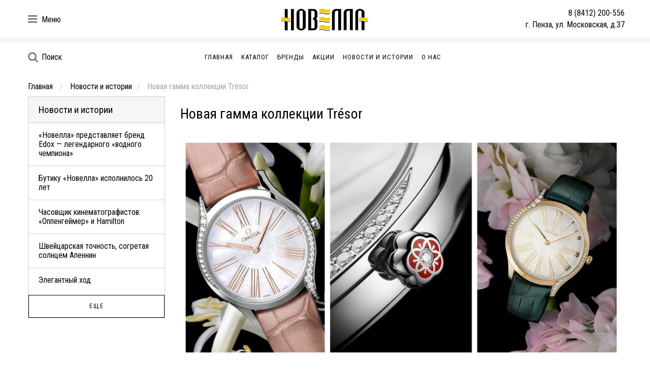

--- FILE ---
content_type: text/html; charset=utf-8
request_url: https://novella-penza.ru/blogs/news/OMEGATresor
body_size: 7358
content:



















<!DOCTYPE html>
<html lang="ru">
  <head><meta data-config="{&quot;article_id&quot;:1213955}" name="page-config" content="" /><meta data-config="{&quot;money_with_currency_format&quot;:{&quot;delimiter&quot;:&quot; &quot;,&quot;separator&quot;:&quot;.&quot;,&quot;format&quot;:&quot;%n %u&quot;,&quot;unit&quot;:&quot;руб&quot;,&quot;show_price_without_cents&quot;:0},&quot;currency_code&quot;:&quot;RUR&quot;,&quot;currency_iso_code&quot;:&quot;RUB&quot;,&quot;default_currency&quot;:{&quot;title&quot;:&quot;Российский рубль&quot;,&quot;code&quot;:&quot;RUR&quot;,&quot;rate&quot;:1.0,&quot;format_string&quot;:&quot;%n %u&quot;,&quot;unit&quot;:&quot;руб&quot;,&quot;price_separator&quot;:&quot;&quot;,&quot;is_default&quot;:true,&quot;price_delimiter&quot;:&quot; &quot;,&quot;show_price_with_delimiter&quot;:true,&quot;show_price_without_cents&quot;:false},&quot;facebook&quot;:{&quot;pixelActive&quot;:false,&quot;currency_code&quot;:&quot;RUB&quot;,&quot;use_variants&quot;:null},&quot;vk&quot;:{&quot;pixel_active&quot;:null,&quot;price_list_id&quot;:null},&quot;new_ya_metrika&quot;:true,&quot;ecommerce_data_container&quot;:&quot;dataLayer&quot;,&quot;common_js_version&quot;:null,&quot;vue_ui_version&quot;:null,&quot;feedback_captcha_enabled&quot;:null,&quot;account_id&quot;:601732,&quot;hide_items_out_of_stock&quot;:true,&quot;forbid_order_over_existing&quot;:true,&quot;minimum_items_price&quot;:null,&quot;enable_comparison&quot;:true,&quot;locale&quot;:&quot;ru&quot;,&quot;client_group&quot;:null,&quot;consent_to_personal_data&quot;:{&quot;active&quot;:false,&quot;obligatory&quot;:true,&quot;description&quot;:&quot;Настоящим подтверждаю, что я ознакомлен и согласен с условиями \u003ca href=&#39;/page/oferta&#39; target=&#39;blank&#39;\u003eоферты и политики конфиденциальности\u003c/a\u003e.&quot;},&quot;recaptcha_key&quot;:&quot;6LfXhUEmAAAAAOGNQm5_a2Ach-HWlFKD3Sq7vfFj&quot;,&quot;recaptcha_key_v3&quot;:&quot;6LcZi0EmAAAAAPNov8uGBKSHCvBArp9oO15qAhXa&quot;,&quot;yandex_captcha_key&quot;:&quot;ysc1_ec1ApqrRlTZTXotpTnO8PmXe2ISPHxsd9MO3y0rye822b9d2&quot;,&quot;checkout_float_order_content_block&quot;:false,&quot;available_products_characteristics_ids&quot;:null,&quot;sber_id_app_id&quot;:&quot;5b5a3c11-72e5-4871-8649-4cdbab3ba9a4&quot;,&quot;theme_generation&quot;:2,&quot;quick_checkout_captcha_enabled&quot;:false,&quot;max_order_lines_count&quot;:500,&quot;sber_bnpl_min_amount&quot;:1000,&quot;sber_bnpl_max_amount&quot;:150000,&quot;counter_settings&quot;:{&quot;data_layer_name&quot;:&quot;dataLayer&quot;,&quot;new_counters_setup&quot;:false,&quot;add_to_cart_event&quot;:true,&quot;remove_from_cart_event&quot;:true,&quot;add_to_wishlist_event&quot;:true},&quot;site_setting&quot;:{&quot;show_cart_button&quot;:true,&quot;show_service_button&quot;:false,&quot;show_marketplace_button&quot;:false,&quot;show_quick_checkout_button&quot;:false},&quot;warehouses&quot;:[],&quot;captcha_type&quot;:&quot;google&quot;,&quot;human_readable_urls&quot;:false}" name="shop-config" content="" /><meta name='js-evnvironment' content='production' /><meta name='default-locale' content='ru' /><meta name='insales-redefined-api-methods' content="[]" /><script src="/packs/js/shop_bundle-2b0004e7d539ecb78a46.js"></script><script type="text/javascript" src="https://static.insales-cdn.com/assets/static-versioned/v3.72/static/libs/lodash/4.17.21/lodash.min.js"></script>
<!--InsalesCounter -->
<script type="text/javascript">
(function() {
  if (typeof window.__insalesCounterId !== 'undefined') {
    return;
  }

  try {
    Object.defineProperty(window, '__insalesCounterId', {
      value: 601732,
      writable: true,
      configurable: true
    });
  } catch (e) {
    console.error('InsalesCounter: Failed to define property, using fallback:', e);
    window.__insalesCounterId = 601732;
  }

  if (typeof window.__insalesCounterId === 'undefined') {
    console.error('InsalesCounter: Failed to set counter ID');
    return;
  }

  let script = document.createElement('script');
  script.async = true;
  script.src = '/javascripts/insales_counter.js?7';
  let firstScript = document.getElementsByTagName('script')[0];
  firstScript.parentNode.insertBefore(script, firstScript);
})();
</script>
<!-- /InsalesCounter -->

    <meta charset="UTF-8">
    

<title>Новая гамма коллекции Trésor</title>
<meta name="viewport" content="width=device-width, initial-scale=1, shrink-to-fit=no"/>
<meta http-equiv="x-ua-compatible" content="IE=Edge"/>

<!-- Правка 100 12.09  -->
<meta http-equiv="Cache-Control" content="max-age=7200, must-revalidate" />

<meta property="og:title" content="Швейцарские часы"/>
<meta property="og:image" content="https://static.insales-cdn.com/images/articles/1/3450/1011066/compact_InShot_20200515_185959969.jpg"/>
<meta property="og:type"  content="website"/>
<meta property="og:url"   content="https://novella-penza.ru"/>

<meta name="keywords" content="Новая гамма коллекции Trésor">

<meta name="description" content="Новая гамма коллекции Trésor">


<link rel="canonical" href="/blogs/news/OMEGATresor"/>



<link rel="apple-touch-icon" sizes="180x180" href="https://static.insales-cdn.com/assets/1/7668/1400308/1728660306/apple-touch-icon.png">
<link rel="icon" type="image/png" sizes="32x32" href="https://static.insales-cdn.com/assets/1/7668/1400308/1728660306/favicon-32x32.png">
<link rel="icon" type="image/png" sizes="16x16" href="https://static.insales-cdn.com/assets/1/7668/1400308/1728660306/favicon-16x16.png">
<link rel="manifest" href="https://static.insales-cdn.com/assets/1/7668/1400308/1728660306/manifest.json">
<link rel="mask-icon" href="https://static.insales-cdn.com/assets/1/7668/1400308/1728660306/safari-pinned-tab.svg" color="#5bbad5">
<meta name="apple-mobile-web-app-title" content="Novella">
<meta name="application-name" content="Novella">
<meta name="theme-color" content="#ffffff">

<!-- Google website verification Ivan S. -->
<meta name="google-site-verification" content="wgXqE5rS_2-nIt4aNRoYi3INl4HWa_z_A6-CP5UDmNc" />

<!-- Yandex website verification Ivan S. -->
<meta name="yandex-verification" content="b3c8fcfbf6160c7a" />

    <!--<link rel="stylesheet" href="https://cdnjs.cloudflare.com/ajax/libs/twitter-bootstrap/4.0.0-beta/css/bootstrap.min.css"/>-->
<link rel="stylesheet" href="https://cdnjs.cloudflare.com/ajax/libs/font-awesome/4.7.0/css/font-awesome.min.css"/>
<link rel="stylesheet" href="https://static.insales-cdn.com/assets/1/7668/1400308/1728660306/app.css"/>
<link rel="stylesheet" href="https://static.insales-cdn.com/assets/1/7668/1400308/1728660306/base.min.css"/>
<link rel="stylesheet" href="https://static.insales-cdn.com/assets/1/7668/1400308/1728660306/styles.css"/>

    <meta name="google-site-verification" content="9G_Oo2rSjqrLcK9VqI88BDLKHpMaYaAv7Q2EUlmRRfw" />


  </head>
  <body class="tpl-article">
<!-- Yandex.Metrika counter -->
<script type="text/javascript" >
   (function(m,e,t,r,i,k,a){m[i]=m[i]||function(){(m[i].a=m[i].a||[]).push(arguments)};
   m[i].l=1*new Date();k=e.createElement(t),a=e.getElementsByTagName(t)[0],k.async=1,k.src=r,a.parentNode.insertBefore(k,a)})
   (window, document, "script", "https://mc.yandex.ru/metrika/tag.js", "ym");

   ym(53693476, "init", {
        webvisor:true,
        ecommerce:dataLayer,
        clickmap:true,
        trackLinks:true,
        accurateTrackBounce:true
   });
</script>
<script type="text/javascript">
  window.dataLayer = window.dataLayer || [];
  window.dataLayer.push({});
</script>
<noscript><div><img src="https://mc.yandex.ru/watch/53693476" style="position:absolute; left:-9999px;" alt="" /></div></noscript>
<!-- /Yandex.Metrika counter -->

    


    <div id="app">
      
      <button class="up-button" :class="{'active':showUpButton}" @click="scrollToTop"></button>
      <script src="https://api-maps.yandex.ru/2.0-stable/?load=package.standard&lang=ru-RU" ></script>
<!-- Rating@Mail.ru counter -->
<script >
  var _tmr = window._tmr || (window._tmr = []);
  _tmr.push({id: "2958336", type: "pageView", start: (new Date()).getTime()});
  (function (d, w, id) {
    if (d.getElementById(id)) return;
    var ts = d.createElement("script"); ts.type = "text/javascript"; ts.async = true; ts.id = id;
    ts.src = (d.location.protocol == "https:" ? "https:" : "http:") + "//top-fwz1.mail.ru/js/code.js";
    var f = function () {var s = d.getElementsByTagName("script")[0]; s.parentNode.insertBefore(ts, s);};
    if (w.opera == "[object Opera]") { d.addEventListener("DOMContentLoaded", f, false); } else { f(); }
  })(document, window, "topmailru-code");
</script><noscript><div>
  <img src="//top-fwz1.mail.ru/counter?id=2958336;js=na" style="border:0;position:absolute;left:-9999px;" alt="" />
</div></noscript>
<!-- //Rating@Mail.ru counter -->
<script >





  var _tmr = _tmr || [];
  _tmr.push({
    type: 'itemView',
    productid: '',
    pagetype: 'other',
    totalvalue: '',
    list: '1'
  });

</script>

      <input type="checkbox" hidden id="mobile-menu-toggle" />

<div class="mobile-menu-block">
    <div class="header">
        <label for="mobile-menu-toggle" class="close mobile-menu-toggle"></label>
        <div class="phones">
          
<a href="tel:88412200556">8 (8412) 200-556</a>




        </div>
    </div>
    <div class="section address">
      г. Пенза, ул. Московская, д.37
    </div>
    <ul class="mobile-menu">
        
        <li class="">
            <a href="/">Главная</a>
        <li>
        
        <li class="">
            <a href="/collection/all">Каталог</a>
        <li>
        
        <li class="">
            <a href="/collection/brands">Бренды</a>
        <li>
        
        <li class="">
            <a href="/blogs/sale">Акции</a>
        <li>
        
        <li class="">
            <a href="/blogs/news">Новости и истории</a>
        <li>
        
        <li class="">
            <a href="/page/about-us">О нас</a>
        <li>
        
    </ul>
</div>
<header>
    <section class="bottom">
        <label class="mobile-menu-toggle" for="mobile-menu-toggle"></label>
        <label for="search-toggle" class="search mobile">
          <i class="fa fa-lg fa-search"></i>
        </label>
        <a href="/"  class="logo-mobile"></a>
        <div class="logo-block">
          <div class="container">
            <div class="center-align">
              <a href="/" class="logo"></a>
            </div>

            <div class="burger-button">
              <!--noindex-->
              <label for="burger-toggle" class="toggle other">
                <i class="fa fa-lg fa-bars"></i>
                <span>Меню</span>
              </label>

              <!--/noindex-->
            </div>
            <div class="header-contacts">
              <div class="phone">
                <a href="tel:88412200556
">
                  8 (8412) 200-556
                </a>
              </div>
              
              <div class="adress">г. Пенза, ул. Московская, д.37</div>
              
            </div>
          </div>
        </div>
        <div class="sm-block">
          <div class="container">
            <div class="col-md-12 menu-col">
              <div class="row menu-block">
                <!--noindex-->
                <label for="search-toggle" class="toggle search">
                  <i class="fa fa-lg fa-search"></i>
                  <span>Поиск</span>
                </label>
                <!--/noindex-->
                <ul class="menu menu-left">
                  
                  
                  
                  <li class=" 
                  
                   toggle-submenu" data-submenu="dropdown-">
                    <a href="/">Главная</a>
                  <li>
                    
                  
                  
                  <li class=" 
                  
                   toggle-submenu" data-submenu="dropdown-collection-all">
                    <a href="/collection/all">Каталог</a>
                  <li>
                    
                  
                  
                  <li class=" 
                  
                   toggle-submenu" data-submenu="dropdown-collection-brands">
                    <a href="/collection/brands">Бренды</a>
                  <li>
                    
                  
                  
                  <li class=" 
                  
                   toggle-submenu" data-submenu="dropdown-blogs-sale">
                    <a href="/blogs/sale">Акции</a>
                  <li>
                    
                  
                  
                  <li class=" 
                  
                   toggle-submenu" data-submenu="dropdown-blogs-news">
                    <a href="/blogs/news">Новости и истории</a>
                  <li>
                    
                  
                  
                  <li class=" 
                  
                   toggle-submenu" data-submenu="dropdown-page-about-us">
                    <a href="/page/about-us">О нас</a>
                  <li>
                    
                </ul>
              </div>
            </div>
          </div>
        </div>

        
        

        
        <div class="submenu" data-submenu="dropdown-collection-brands">
            <div class="container">
                
<nav class="columns columns-4">
  
  
  <a href="
/collection/candino?only_available=true

">Candino</a>
  
  <a href="
/collection/certina?only_available=true

">Certina</a>
  
  <a href="
/collection/edox?only_available=true

">Edox</a>
  
  <a href="
/collection/hamilton-2?only_available=true

">Hamilton</a>
  
  <a href="
/collection/joop?only_available=true

">Joop!</a>
  
  <a href="
/collection/longines?only_available=true

">Longines</a>
  
  <a href="
/collection/luminox?only_available=true

">Luminox</a>
  
  <a href="
/collection/maurice-lacroix?only_available=true

">Maurice Lacroix</a>
  
  <a href="
/collection/omega?only_available=true

">OMEGA</a>
  
  <a href="
/collection/oris?only_available=true

">Oris</a>
  
  <a href="
/collection/pesavento?only_available=true

">Pesavento</a>
  
  <a href="
/collection/philip-watch?only_available=true

">Philip Watch</a>
  
  <a href="
/collection/rado?only_available=true

">Rado</a>
  
  <a href="
/collection/roamer?only_available=true

">Roamer</a>
  
  <a href="
/collection/stdupont?only_available=true

">S.T. Dupont</a>
  
  <a href="
/collection/seiko?only_available=true

">Seiko</a>
  
  <a href="
/collection/tag-heuer?only_available=true

">TAG Heuer</a>
  
  <a href="
/collection/tissot?only_available=true

">Tissot</a>
  
  <a href="
/collection/victorinox?only_available=true

">Victorinox</a>
  
  <a href="
/collection/wenger?only_available=true

">Wenger</a>
  
  
  <!--<a class="bold" href="/collection/brands">Все бренды (20)</a>-->
</nav>


            </div>
        </div>

        
        

        
        <div class="submenu" data-submenu="dropdown-collection-all">
            <div class="container">
                
<nav class="columns columns-4">
  
  
  <a href="
/collection/aksessuary?only_available=true

">Аксессуары</a>
  
  <a href="
/collection/pribory-dlya-pisma?only_available=true

">Приборы для письма</a>
  
  <a href="
/collection/jewelry?only_available=true

">Украшения</a>
  
  <a href="
/collection/watch?only_available=true

">Часы</a>
  
  
  <!--<a class="bold" href="/collection/categories">Все категории (4)</a>-->
</nav>


            </div>
        </div>

        
        <input type="checkbox" id="search-toggle" hidden />
        <!--noindex-->
        <div class="search-block">
            <form action="/collection/all">
                <input name="q" type="search" placeholder="Введите название или артикул" autofocus />
                <button class="search-submit">Поиск</button>
            </form>
          <!--/noindex-->
        </div>
    </section>
    <input type="checkbox" id="burger-toggle" hidden />
    <div class="burger-menu">
        <div class="burger-menu-block">
            <label for="burger-toggle" class="burger-close"></label>
            <ul class="menu">
                
                <li>
                    <a href="/collection/all">Каталог</a>
                </li>
                
                <li>
                    <a href="/collection/brands">Бренды</a>
                </li>
                
                <li>
                    <a href="/blogs/sale">Акции</a>
                </li>
                
                <li>
                    <a href="/blogs/news">Новости и истории</a>
                </li>
                
                <li>
                    <a href="/page/about-us">О нас</a>
                </li>
                
            </ul>
        </div>
        <label class="close-block" for="burger-toggle"></label>
    </div>
</header>
<!--noindex-->
<!--<a href="/page/compare" style="display: none" class="compared-count" :data-count="comparedCount" v-show="comparedCount && comparedCount > 0">
  Сравнение:
</a>-->
<!--/noindex-->

      <div class="content">
    <div class="container">
        



<ul class="breadcrumbs">
  <li>
    <a href="/"
       class="breadcrumbs-page breadcrumbs-page--home"
    >
      Главная
    </a>
  </li>


  
  <li><a href="
/blogs/news?only_available=true

">Новости и истории</a></li>
  <li>Новая гамма коллекции Trésor</li>

  

</ul>


    </div>
    
    <div class="container news">
  
  <div class="row">
    <div class="col-md-3">
        
      <div class="news-sidebar">
  <div class="header">
    
      Новости и истории
    
  </div>

  <ul class="news-menu">
      
      
      <li class=" news-menu-li">
        <a href="/blogs/news/Edox">«Новелла» представляет бренд Edox — легендарного «водного чемпиона»</a>
      </li>
      
      <li class=" news-menu-li">
        <a href="/blogs/news/Novella20">Бутику «Новелла» исполнилось 20 лет</a>
      </li>
      
      <li class=" news-menu-li">
        <a href="/blogs/news/OppenheimerxHamilton">Часовщик кинематографистов: «Оппенгеймер» и Hamilton</a>
      </li>
      
      <li class=" news-menu-li">
        <a href="/blogs/news/PhilipWatch">Швейцарская точность, согретая солнцем Апеннин</a>
      </li>
      
      <li class=" news-menu-li">
        <a href="/blogs/news/elegantnyy-hod">Элегантный ход</a>
      </li>
      
      
      <input type="checkbox" id="news-toggle" hidden="hidden">
      <label for="news-toggle" class="btn news-toggle filters-toggle">
        Еще
      </label>
      <div class="news-menu-more">
          
      </div>
      <label for="news-toggle" class="btn news-toggle filters-toggle">
         Закрыть
      </label>
      
  </ul>

</div>


        
    </div>
    <div class="col-md-9">
      <div class="post">
        <h1 class="post-header">
          Новая гамма коллекции Trésor
        </h1>
        <div class="post-content">
          
          <img src="https://static.insales-cdn.com/images/articles/1/3450/1011066/InShot_20200515_185959969.jpg"/>
          
          <p><strong>OMEGA обновила цветовую гамму и ассортимент материалов для элегантной и утонченной коллекции Tr&eacute;sor. Среди инноваций &mdash; уникальный фирменный сплав, который своим сиянием напоминает яркий лунный свет.</strong></p>
<p>Тонкий и стильный корпус моделей диаметром 36 и 39 мм &mdash; очередное подтверждение высоких традиций в сфере производства женских часов &mdash; выполнен из нержавеющей стали или 18-каратного золота Moonshine&trade;.</p>
<p>Оригинальный циферблат украшен белым перламутром и выпуклой накладкой из 18-каратного золота Moonshine &trade; с деликатным рельефным рисунком. У моделей, изготовленных из стали, все стрелки покрыты родием. Модели из золота оснащены полированными заостренными стрелками из 18-каратного золота Moonshine&trade; или 18-каратного золота Sedna&trade;.</p>
<p>Последняя коллекция Tr&eacute;sor также предлагает широкий выбор кожаных ремешков в необычных цветах (например, родиевом или зеленом).</p>
<p>Еще одна новинка &mdash; часы розового цвета диаметром 36 мм с ремешком цвета слоновой кости.</p>
<p>Каждая модель демонстрирует классические элементы Tr&eacute;sor: 38 одиночных бриллиантов на корпусе и еще один бриллиант на заводной головке, инкрустированный в цветок OMEGA из красной жидкой керамики.</p>
<p>Как и у других предшествующих моделей Tr&eacute;sor, заднюю глянцевую крышку украшает знаменитый узор Her Time. Все часы оснащены механизмом OMEGA Calibre 4061.</p>
<p>Поклонницы классического стиля De Ville также получают 5-летнюю гарантию OMEGA.</p>
        </div>
      </div>
      <ul class="row post-products catalog-list">
        
      </ul>
    </div>
  </div>
</div>

    
    <div class="container">
        
    </div>
    
</div>

      
<footer>

    <section id="footer-contact">
        <div class="container clearfix">
          <div class="row">
            <div class="col-md-6 d-flex justify-content-center">
              <ul class="footer-menu">
                
                <li class="">
                  <a href="/collection/all">Каталог</a>
                <li>
                  
                <li class="">
                  <a href="/collection/brands">Бренды</a>
                <li>
                  
                <li class="">
                  <a href="/blogs/sale">Акции</a>
                <li>
                  
              </ul>
              <ul class="footer-menu">
                
                <li class="">
                  <a href="/blogs/news">Новости и истории</a>
                <li>
                  
                <li class="">
                  <a href="/page/about-us">О нас</a>
                <li>
                  
              </ul>
              <ul class="footer-menu">
                
              </ul>
            </div>
            <div class="col-md-6">
              <div class="contact-info">
                <div class="row">
                  <div class="col-md-6">
                    <div class="phones">
                      
                      <a href="tel:88412200556">8 (8412) 200-556</a>
                      
                      
                    </div>
                    
                    <a href="mailto:novellapenza@mail.ru" class="email">novellapenza@mail.ru</a>
                    
                    
                    <!--noindex-->
<ul class="socials">
  
  <li><a href="https://www.facebook.com/NovellaPenza" class="fb"></a></li>
  
  
  <li><a href="https://www.instagram.com/novellapenza" class="insta"></a></li>
  
  
  <li><a href="https://vk.com/novellapenza" class="vk"></a></li>
  
</ul>
<!--/noindex-->

                    
                  </div>
                  <div class="col-md-6">
                    <div class="adress">
                      г. Пенза, ул. Московская, д. 37, <p>ТРЦ "Высшая лига", 2-й этаж</p>
                    </div>
                  </div>
                </div>
              </div>
            </div>
          </div> <!-- .row -->
        </div> <!-- .container -->
    </section>


</footer>

      <script src="https://static.insales-cdn.com/assets/1/7668/1400308/1728660306/webpack.runtime.js"></script>
      <script src="https://static.insales-cdn.com/assets/1/7668/1400308/1728660306/vendor.js"></script>
      <script src="https://static.insales-cdn.com/assets/1/7668/1400308/1728660306/app.js" defer></script>
      <script src="https://cdnjs.cloudflare.com/ajax/libs/Swiper/4.0.7/js/swiper.min.js"></script>
      <script>
// ...
</script>

      
    </div>
  </body>
</html>


--- FILE ---
content_type: text/css
request_url: https://static.insales-cdn.com/assets/1/7668/1400308/1728660306/styles.css
body_size: 137
content:
/* line 1, styles.scss */
.search.mobile {
  display: none; }
  @media (max-width: 720px) {
    /* line 1, styles.scss */
    .search.mobile {
      display: block;
      position: absolute;
      color: #747474;
      right: 15px;
      top: 50%;
      transform: translate(0, -50%); } }

@media (max-width: 720px) {
  /* line 13, styles.scss */
  header .search-block {
    margin-top: 0; } }

/* line 21, styles.scss */
.product .photo-brand_wrap {
  display: flex; }
/* line 24, styles.scss */
.product .photo-brand {
  height: 150px;
  width: 150px;
  background-size: contain;
  background-position: center;
  background-repeat: no-repeat; }


--- FILE ---
content_type: text/javascript
request_url: https://static.insales-cdn.com/assets/1/7668/1400308/1728660306/vendor.js
body_size: 228400
content:
(function () {
'use strict';

function createCommonjsModule(fn, module) {
	return module = { exports: {} }, fn(module, module.exports), module.exports;
}

var _global = createCommonjsModule(function (module) {
// https://github.com/zloirock/core-js/issues/86#issuecomment-115759028
var global = module.exports = typeof window != 'undefined' && window.Math == Math
  ? window : typeof self != 'undefined' && self.Math == Math ? self
  // eslint-disable-next-line no-new-func
  : Function('return this')();
if (typeof __g == 'number') __g = global; // eslint-disable-line no-undef
});

var _core = createCommonjsModule(function (module) {
var core = module.exports = { version: '2.6.9' };
if (typeof __e == 'number') __e = core; // eslint-disable-line no-undef
});
var _core_1 = _core.version;

var _isObject = function (it) {
  return typeof it === 'object' ? it !== null : typeof it === 'function';
};

var _anObject = function (it) {
  if (!_isObject(it)) throw TypeError(it + ' is not an object!');
  return it;
};

var _fails = function (exec) {
  try {
    return !!exec();
  } catch (e) {
    return true;
  }
};

// Thank's IE8 for his funny defineProperty
var _descriptors = !_fails(function () {
  return Object.defineProperty({}, 'a', { get: function () { return 7; } }).a != 7;
});

var document$1 = _global.document;
// typeof document.createElement is 'object' in old IE
var is = _isObject(document$1) && _isObject(document$1.createElement);
var _domCreate = function (it) {
  return is ? document$1.createElement(it) : {};
};

var _ie8DomDefine = !_descriptors && !_fails(function () {
  return Object.defineProperty(_domCreate('div'), 'a', { get: function () { return 7; } }).a != 7;
});

// 7.1.1 ToPrimitive(input [, PreferredType])

// instead of the ES6 spec version, we didn't implement @@toPrimitive case
// and the second argument - flag - preferred type is a string
var _toPrimitive = function (it, S) {
  if (!_isObject(it)) return it;
  var fn, val;
  if (S && typeof (fn = it.toString) == 'function' && !_isObject(val = fn.call(it))) return val;
  if (typeof (fn = it.valueOf) == 'function' && !_isObject(val = fn.call(it))) return val;
  if (!S && typeof (fn = it.toString) == 'function' && !_isObject(val = fn.call(it))) return val;
  throw TypeError("Can't convert object to primitive value");
};

var dP = Object.defineProperty;

var f = _descriptors ? Object.defineProperty : function defineProperty(O, P, Attributes) {
  _anObject(O);
  P = _toPrimitive(P, true);
  _anObject(Attributes);
  if (_ie8DomDefine) try {
    return dP(O, P, Attributes);
  } catch (e) { /* empty */ }
  if ('get' in Attributes || 'set' in Attributes) throw TypeError('Accessors not supported!');
  if ('value' in Attributes) O[P] = Attributes.value;
  return O;
};

var _objectDp = {
	f: f
};

var _propertyDesc = function (bitmap, value) {
  return {
    enumerable: !(bitmap & 1),
    configurable: !(bitmap & 2),
    writable: !(bitmap & 4),
    value: value
  };
};

var _hide = _descriptors ? function (object, key, value) {
  return _objectDp.f(object, key, _propertyDesc(1, value));
} : function (object, key, value) {
  object[key] = value;
  return object;
};

var hasOwnProperty = {}.hasOwnProperty;
var _has = function (it, key) {
  return hasOwnProperty.call(it, key);
};

var id = 0;
var px = Math.random();
var _uid = function (key) {
  return 'Symbol('.concat(key === undefined ? '' : key, ')_', (++id + px).toString(36));
};

var _library = false;

var _shared = createCommonjsModule(function (module) {
var SHARED = '__core-js_shared__';
var store = _global[SHARED] || (_global[SHARED] = {});

(module.exports = function (key, value) {
  return store[key] || (store[key] = value !== undefined ? value : {});
})('versions', []).push({
  version: _core.version,
  mode: _library ? 'pure' : 'global',
  copyright: '© 2019 Denis Pushkarev (zloirock.ru)'
});
});

var _functionToString = _shared('native-function-to-string', Function.toString);

var _redefine = createCommonjsModule(function (module) {
var SRC = _uid('src');

var TO_STRING = 'toString';
var TPL = ('' + _functionToString).split(TO_STRING);

_core.inspectSource = function (it) {
  return _functionToString.call(it);
};

(module.exports = function (O, key, val, safe) {
  var isFunction = typeof val == 'function';
  if (isFunction) _has(val, 'name') || _hide(val, 'name', key);
  if (O[key] === val) return;
  if (isFunction) _has(val, SRC) || _hide(val, SRC, O[key] ? '' + O[key] : TPL.join(String(key)));
  if (O === _global) {
    O[key] = val;
  } else if (!safe) {
    delete O[key];
    _hide(O, key, val);
  } else if (O[key]) {
    O[key] = val;
  } else {
    _hide(O, key, val);
  }
// add fake Function#toString for correct work wrapped methods / constructors with methods like LoDash isNative
})(Function.prototype, TO_STRING, function toString() {
  return typeof this == 'function' && this[SRC] || _functionToString.call(this);
});
});

var _aFunction = function (it) {
  if (typeof it != 'function') throw TypeError(it + ' is not a function!');
  return it;
};

// optional / simple context binding

var _ctx = function (fn, that, length) {
  _aFunction(fn);
  if (that === undefined) return fn;
  switch (length) {
    case 1: return function (a) {
      return fn.call(that, a);
    };
    case 2: return function (a, b) {
      return fn.call(that, a, b);
    };
    case 3: return function (a, b, c) {
      return fn.call(that, a, b, c);
    };
  }
  return function (/* ...args */) {
    return fn.apply(that, arguments);
  };
};

var PROTOTYPE = 'prototype';

var $export = function (type, name, source) {
  var IS_FORCED = type & $export.F;
  var IS_GLOBAL = type & $export.G;
  var IS_STATIC = type & $export.S;
  var IS_PROTO = type & $export.P;
  var IS_BIND = type & $export.B;
  var target = IS_GLOBAL ? _global : IS_STATIC ? _global[name] || (_global[name] = {}) : (_global[name] || {})[PROTOTYPE];
  var exports = IS_GLOBAL ? _core : _core[name] || (_core[name] = {});
  var expProto = exports[PROTOTYPE] || (exports[PROTOTYPE] = {});
  var key, own, out, exp;
  if (IS_GLOBAL) source = name;
  for (key in source) {
    // contains in native
    own = !IS_FORCED && target && target[key] !== undefined;
    // export native or passed
    out = (own ? target : source)[key];
    // bind timers to global for call from export context
    exp = IS_BIND && own ? _ctx(out, _global) : IS_PROTO && typeof out == 'function' ? _ctx(Function.call, out) : out;
    // extend global
    if (target) _redefine(target, key, out, type & $export.U);
    // export
    if (exports[key] != out) _hide(exports, key, exp);
    if (IS_PROTO && expProto[key] != out) expProto[key] = out;
  }
};
_global.core = _core;
// type bitmap
$export.F = 1;   // forced
$export.G = 2;   // global
$export.S = 4;   // static
$export.P = 8;   // proto
$export.B = 16;  // bind
$export.W = 32;  // wrap
$export.U = 64;  // safe
$export.R = 128; // real proto method for `library`
var _export = $export;

// 7.2.1 RequireObjectCoercible(argument)
var _defined = function (it) {
  if (it == undefined) throw TypeError("Can't call method on  " + it);
  return it;
};

var quot = /"/g;
// B.2.3.2.1 CreateHTML(string, tag, attribute, value)
var createHTML = function (string, tag, attribute, value) {
  var S = String(_defined(string));
  var p1 = '<' + tag;
  if (attribute !== '') p1 += ' ' + attribute + '="' + String(value).replace(quot, '&quot;') + '"';
  return p1 + '>' + S + '</' + tag + '>';
};
var _stringHtml = function (NAME, exec) {
  var O = {};
  O[NAME] = exec(createHTML);
  _export(_export.P + _export.F * _fails(function () {
    var test = ''[NAME]('"');
    return test !== test.toLowerCase() || test.split('"').length > 3;
  }), 'String', O);
};

// B.2.3.6 String.prototype.fixed()
_stringHtml('fixed', function (createHTML) {
  return function fixed() {
    return createHTML(this, 'tt', '', '');
  };
});

var _meta = createCommonjsModule(function (module) {
var META = _uid('meta');


var setDesc = _objectDp.f;
var id = 0;
var isExtensible = Object.isExtensible || function () {
  return true;
};
var FREEZE = !_fails(function () {
  return isExtensible(Object.preventExtensions({}));
});
var setMeta = function (it) {
  setDesc(it, META, { value: {
    i: 'O' + ++id, // object ID
    w: {}          // weak collections IDs
  } });
};
var fastKey = function (it, create) {
  // return primitive with prefix
  if (!_isObject(it)) return typeof it == 'symbol' ? it : (typeof it == 'string' ? 'S' : 'P') + it;
  if (!_has(it, META)) {
    // can't set metadata to uncaught frozen object
    if (!isExtensible(it)) return 'F';
    // not necessary to add metadata
    if (!create) return 'E';
    // add missing metadata
    setMeta(it);
  // return object ID
  } return it[META].i;
};
var getWeak = function (it, create) {
  if (!_has(it, META)) {
    // can't set metadata to uncaught frozen object
    if (!isExtensible(it)) return true;
    // not necessary to add metadata
    if (!create) return false;
    // add missing metadata
    setMeta(it);
  // return hash weak collections IDs
  } return it[META].w;
};
// add metadata on freeze-family methods calling
var onFreeze = function (it) {
  if (FREEZE && meta.NEED && isExtensible(it) && !_has(it, META)) setMeta(it);
  return it;
};
var meta = module.exports = {
  KEY: META,
  NEED: false,
  fastKey: fastKey,
  getWeak: getWeak,
  onFreeze: onFreeze
};
});
var _meta_1 = _meta.KEY;
var _meta_2 = _meta.NEED;
var _meta_3 = _meta.fastKey;
var _meta_4 = _meta.getWeak;
var _meta_5 = _meta.onFreeze;

// most Object methods by ES6 should accept primitives



var _objectSap = function (KEY, exec) {
  var fn = (_core.Object || {})[KEY] || Object[KEY];
  var exp = {};
  exp[KEY] = exec(fn);
  _export(_export.S + _export.F * _fails(function () { fn(1); }), 'Object', exp);
};

// 19.1.2.15 Object.preventExtensions(O)

var meta = _meta.onFreeze;

_objectSap('preventExtensions', function ($preventExtensions) {
  return function preventExtensions(it) {
    return $preventExtensions && _isObject(it) ? $preventExtensions(meta(it)) : it;
  };
});

// 7.1.13 ToObject(argument)

var _toObject = function (it) {
  return Object(_defined(it));
};

_export(_export.P + _export.F * _fails(function () {
  return new Date(NaN).toJSON() !== null
    || Date.prototype.toJSON.call({ toISOString: function () { return 1; } }) !== 1;
}), 'Date', {
  // eslint-disable-next-line no-unused-vars
  toJSON: function toJSON(key) {
    var O = _toObject(this);
    var pv = _toPrimitive(O);
    return typeof pv == 'number' && !isFinite(pv) ? null : O.toISOString();
  }
});

var _stringWs = '\x09\x0A\x0B\x0C\x0D\x20\xA0\u1680\u180E\u2000\u2001\u2002\u2003' +
  '\u2004\u2005\u2006\u2007\u2008\u2009\u200A\u202F\u205F\u3000\u2028\u2029\uFEFF';

var space = '[' + _stringWs + ']';
var non = '\u200b\u0085';
var ltrim = RegExp('^' + space + space + '*');
var rtrim = RegExp(space + space + '*$');

var exporter = function (KEY, exec, ALIAS) {
  var exp = {};
  var FORCE = _fails(function () {
    return !!_stringWs[KEY]() || non[KEY]() != non;
  });
  var fn = exp[KEY] = FORCE ? exec(trim) : _stringWs[KEY];
  if (ALIAS) exp[ALIAS] = fn;
  _export(_export.P + _export.F * FORCE, 'String', exp);
};

// 1 -> String#trimLeft
// 2 -> String#trimRight
// 3 -> String#trim
var trim = exporter.trim = function (string, TYPE) {
  string = String(_defined(string));
  if (TYPE & 1) string = string.replace(ltrim, '');
  if (TYPE & 2) string = string.replace(rtrim, '');
  return string;
};

var _stringTrim = exporter;

// https://github.com/sebmarkbage/ecmascript-string-left-right-trim
_stringTrim('trimLeft', function ($trim) {
  return function trimLeft() {
    return $trim(this, 1);
  };
}, 'trimStart');

// https://github.com/sebmarkbage/ecmascript-string-left-right-trim
_stringTrim('trimRight', function ($trim) {
  return function trimRight() {
    return $trim(this, 2);
  };
}, 'trimEnd');

// 7.1.4 ToInteger
var ceil = Math.ceil;
var floor = Math.floor;
var _toInteger = function (it) {
  return isNaN(it = +it) ? 0 : (it > 0 ? floor : ceil)(it);
};

// 7.1.15 ToLength

var min = Math.min;
var _toLength = function (it) {
  return it > 0 ? min(_toInteger(it), 0x1fffffffffffff) : 0; // pow(2, 53) - 1 == 9007199254740991
};

var toString = {}.toString;

var _cof = function (it) {
  return toString.call(it).slice(8, -1);
};

var _wks = createCommonjsModule(function (module) {
var store = _shared('wks');

var Symbol = _global.Symbol;
var USE_SYMBOL = typeof Symbol == 'function';

var $exports = module.exports = function (name) {
  return store[name] || (store[name] =
    USE_SYMBOL && Symbol[name] || (USE_SYMBOL ? Symbol : _uid)('Symbol.' + name));
};

$exports.store = store;
});

// 7.2.8 IsRegExp(argument)


var MATCH = _wks('match');
var _isRegexp = function (it) {
  var isRegExp;
  return _isObject(it) && ((isRegExp = it[MATCH]) !== undefined ? !!isRegExp : _cof(it) == 'RegExp');
};

// helper for String#{startsWith, endsWith, includes}



var _stringContext = function (that, searchString, NAME) {
  if (_isRegexp(searchString)) throw TypeError('String#' + NAME + " doesn't accept regex!");
  return String(_defined(that));
};

var MATCH$1 = _wks('match');
var _failsIsRegexp = function (KEY) {
  var re = /./;
  try {
    '/./'[KEY](re);
  } catch (e) {
    try {
      re[MATCH$1] = false;
      return !'/./'[KEY](re);
    } catch (f) { /* empty */ }
  } return true;
};

var STARTS_WITH = 'startsWith';
var $startsWith = ''[STARTS_WITH];

_export(_export.P + _export.F * _failsIsRegexp(STARTS_WITH), 'String', {
  startsWith: function startsWith(searchString /* , position = 0 */) {
    var that = _stringContext(this, searchString, STARTS_WITH);
    var index = _toLength(Math.min(arguments.length > 1 ? arguments[1] : undefined, that.length));
    var search = String(searchString);
    return $startsWith
      ? $startsWith.call(that, search, index)
      : that.slice(index, index + search.length) === search;
  }
});

var _stringRepeat = function repeat(count) {
  var str = String(_defined(this));
  var res = '';
  var n = _toInteger(count);
  if (n < 0 || n == Infinity) throw RangeError("Count can't be negative");
  for (;n > 0; (n >>>= 1) && (str += str)) if (n & 1) res += str;
  return res;
};

_export(_export.P, 'String', {
  // 21.1.3.13 String.prototype.repeat(count)
  repeat: _stringRepeat
});

// https://github.com/tc39/proposal-string-pad-start-end




var _stringPad = function (that, maxLength, fillString, left) {
  var S = String(_defined(that));
  var stringLength = S.length;
  var fillStr = fillString === undefined ? ' ' : String(fillString);
  var intMaxLength = _toLength(maxLength);
  if (intMaxLength <= stringLength || fillStr == '') return S;
  var fillLen = intMaxLength - stringLength;
  var stringFiller = _stringRepeat.call(fillStr, Math.ceil(fillLen / fillStr.length));
  if (stringFiller.length > fillLen) stringFiller = stringFiller.slice(0, fillLen);
  return left ? stringFiller + S : S + stringFiller;
};

var navigator$1 = _global.navigator;

var _userAgent = navigator$1 && navigator$1.userAgent || '';

// https://github.com/tc39/proposal-string-pad-start-end




// https://github.com/zloirock/core-js/issues/280
var WEBKIT_BUG = /Version\/10\.\d+(\.\d+)?( Mobile\/\w+)? Safari\//.test(_userAgent);

_export(_export.P + _export.F * WEBKIT_BUG, 'String', {
  padStart: function padStart(maxLength /* , fillString = ' ' */) {
    return _stringPad(this, maxLength, arguments.length > 1 ? arguments[1] : undefined, true);
  }
});

// https://github.com/tc39/proposal-string-pad-start-end




// https://github.com/zloirock/core-js/issues/280
var WEBKIT_BUG$1 = /Version\/10\.\d+(\.\d+)?( Mobile\/\w+)? Safari\//.test(_userAgent);

_export(_export.P + _export.F * WEBKIT_BUG$1, 'String', {
  padEnd: function padEnd(maxLength /* , fillString = ' ' */) {
    return _stringPad(this, maxLength, arguments.length > 1 ? arguments[1] : undefined, false);
  }
});

// fallback for non-array-like ES3 and non-enumerable old V8 strings

// eslint-disable-next-line no-prototype-builtins
var _iobject = Object('z').propertyIsEnumerable(0) ? Object : function (it) {
  return _cof(it) == 'String' ? it.split('') : Object(it);
};

// to indexed object, toObject with fallback for non-array-like ES3 strings


var _toIobject = function (it) {
  return _iobject(_defined(it));
};

var max = Math.max;
var min$1 = Math.min;
var _toAbsoluteIndex = function (index, length) {
  index = _toInteger(index);
  return index < 0 ? max(index + length, 0) : min$1(index, length);
};

// false -> Array#indexOf
// true  -> Array#includes



var _arrayIncludes = function (IS_INCLUDES) {
  return function ($this, el, fromIndex) {
    var O = _toIobject($this);
    var length = _toLength(O.length);
    var index = _toAbsoluteIndex(fromIndex, length);
    var value;
    // Array#includes uses SameValueZero equality algorithm
    // eslint-disable-next-line no-self-compare
    if (IS_INCLUDES && el != el) while (length > index) {
      value = O[index++];
      // eslint-disable-next-line no-self-compare
      if (value != value) return true;
    // Array#indexOf ignores holes, Array#includes - not
    } else for (;length > index; index++) if (IS_INCLUDES || index in O) {
      if (O[index] === el) return IS_INCLUDES || index || 0;
    } return !IS_INCLUDES && -1;
  };
};

// 22.1.3.31 Array.prototype[@@unscopables]
var UNSCOPABLES = _wks('unscopables');
var ArrayProto = Array.prototype;
if (ArrayProto[UNSCOPABLES] == undefined) _hide(ArrayProto, UNSCOPABLES, {});
var _addToUnscopables = function (key) {
  ArrayProto[UNSCOPABLES][key] = true;
};

// https://github.com/tc39/Array.prototype.includes

var $includes = _arrayIncludes(true);

_export(_export.P, 'Array', {
  includes: function includes(el /* , fromIndex = 0 */) {
    return $includes(this, el, arguments.length > 1 ? arguments[1] : undefined);
  }
});

_addToUnscopables('includes');

var INCLUDES = 'includes';

_export(_export.P + _export.F * _failsIsRegexp(INCLUDES), 'String', {
  includes: function includes(searchString /* , position = 0 */) {
    return !!~_stringContext(this, searchString, INCLUDES)
      .indexOf(searchString, arguments.length > 1 ? arguments[1] : undefined);
  }
});

// 7.2.2 IsArray(argument)

var _isArray = Array.isArray || function isArray(arg) {
  return _cof(arg) == 'Array';
};

var SPECIES = _wks('species');

var _arraySpeciesConstructor = function (original) {
  var C;
  if (_isArray(original)) {
    C = original.constructor;
    // cross-realm fallback
    if (typeof C == 'function' && (C === Array || _isArray(C.prototype))) C = undefined;
    if (_isObject(C)) {
      C = C[SPECIES];
      if (C === null) C = undefined;
    }
  } return C === undefined ? Array : C;
};

// 9.4.2.3 ArraySpeciesCreate(originalArray, length)


var _arraySpeciesCreate = function (original, length) {
  return new (_arraySpeciesConstructor(original))(length);
};

// 0 -> Array#forEach
// 1 -> Array#map
// 2 -> Array#filter
// 3 -> Array#some
// 4 -> Array#every
// 5 -> Array#find
// 6 -> Array#findIndex





var _arrayMethods = function (TYPE, $create) {
  var IS_MAP = TYPE == 1;
  var IS_FILTER = TYPE == 2;
  var IS_SOME = TYPE == 3;
  var IS_EVERY = TYPE == 4;
  var IS_FIND_INDEX = TYPE == 6;
  var NO_HOLES = TYPE == 5 || IS_FIND_INDEX;
  var create = $create || _arraySpeciesCreate;
  return function ($this, callbackfn, that) {
    var O = _toObject($this);
    var self = _iobject(O);
    var f = _ctx(callbackfn, that, 3);
    var length = _toLength(self.length);
    var index = 0;
    var result = IS_MAP ? create($this, length) : IS_FILTER ? create($this, 0) : undefined;
    var val, res;
    for (;length > index; index++) if (NO_HOLES || index in self) {
      val = self[index];
      res = f(val, index, O);
      if (TYPE) {
        if (IS_MAP) result[index] = res;   // map
        else if (res) switch (TYPE) {
          case 3: return true;             // some
          case 5: return val;              // find
          case 6: return index;            // findIndex
          case 2: result.push(val);        // filter
        } else if (IS_EVERY) return false; // every
      }
    }
    return IS_FIND_INDEX ? -1 : IS_SOME || IS_EVERY ? IS_EVERY : result;
  };
};

// 22.1.3.9 Array.prototype.findIndex(predicate, thisArg = undefined)

var $find = _arrayMethods(6);
var KEY = 'findIndex';
var forced = true;
// Shouldn't skip holes
if (KEY in []) Array(1)[KEY](function () { forced = false; });
_export(_export.P + _export.F * forced, 'Array', {
  findIndex: function findIndex(callbackfn /* , that = undefined */) {
    return $find(this, callbackfn, arguments.length > 1 ? arguments[1] : undefined);
  }
});
_addToUnscopables(KEY);

// 22.1.3.8 Array.prototype.find(predicate, thisArg = undefined)

var $find$1 = _arrayMethods(5);
var KEY$1 = 'find';
var forced$1 = true;
// Shouldn't skip holes
if (KEY$1 in []) Array(1)[KEY$1](function () { forced$1 = false; });
_export(_export.P + _export.F * forced$1, 'Array', {
  find: function find(callbackfn /* , that = undefined */) {
    return $find$1(this, callbackfn, arguments.length > 1 ? arguments[1] : undefined);
  }
});
_addToUnscopables(KEY$1);

var ENDS_WITH = 'endsWith';
var $endsWith = ''[ENDS_WITH];

_export(_export.P + _export.F * _failsIsRegexp(ENDS_WITH), 'String', {
  endsWith: function endsWith(searchString /* , endPosition = @length */) {
    var that = _stringContext(this, searchString, ENDS_WITH);
    var endPosition = arguments.length > 1 ? arguments[1] : undefined;
    var len = _toLength(that.length);
    var end = endPosition === undefined ? len : Math.min(_toLength(endPosition), len);
    var search = String(searchString);
    return $endsWith
      ? $endsWith.call(that, search, end)
      : that.slice(end - search.length, end) === search;
  }
});

// https://tc39.github.io/proposal-flatMap/#sec-FlattenIntoArray




var IS_CONCAT_SPREADABLE = _wks('isConcatSpreadable');

function flattenIntoArray(target, original, source, sourceLen, start, depth, mapper, thisArg) {
  var targetIndex = start;
  var sourceIndex = 0;
  var mapFn = mapper ? _ctx(mapper, thisArg, 3) : false;
  var element, spreadable;

  while (sourceIndex < sourceLen) {
    if (sourceIndex in source) {
      element = mapFn ? mapFn(source[sourceIndex], sourceIndex, original) : source[sourceIndex];

      spreadable = false;
      if (_isObject(element)) {
        spreadable = element[IS_CONCAT_SPREADABLE];
        spreadable = spreadable !== undefined ? !!spreadable : _isArray(element);
      }

      if (spreadable && depth > 0) {
        targetIndex = flattenIntoArray(target, original, element, _toLength(element.length), targetIndex, depth - 1) - 1;
      } else {
        if (targetIndex >= 0x1fffffffffffff) throw TypeError();
        target[targetIndex] = element;
      }

      targetIndex++;
    }
    sourceIndex++;
  }
  return targetIndex;
}

var _flattenIntoArray = flattenIntoArray;

// https://tc39.github.io/proposal-flatMap/#sec-Array.prototype.flatMap







_export(_export.P, 'Array', {
  flatMap: function flatMap(callbackfn /* , thisArg */) {
    var O = _toObject(this);
    var sourceLen, A;
    _aFunction(callbackfn);
    sourceLen = _toLength(O.length);
    A = _arraySpeciesCreate(O, 0);
    _flattenIntoArray(A, O, O, sourceLen, 0, 1, callbackfn, arguments[1]);
    return A;
  }
});

_addToUnscopables('flatMap');

var _arrayFill = function fill(value /* , start = 0, end = @length */) {
  var O = _toObject(this);
  var length = _toLength(O.length);
  var aLen = arguments.length;
  var index = _toAbsoluteIndex(aLen > 1 ? arguments[1] : undefined, length);
  var end = aLen > 2 ? arguments[2] : undefined;
  var endPos = end === undefined ? length : _toAbsoluteIndex(end, length);
  while (endPos > index) O[index++] = value;
  return O;
};

// 22.1.3.6 Array.prototype.fill(value, start = 0, end = this.length)


_export(_export.P, 'Array', { fill: _arrayFill });

_addToUnscopables('fill');

// 7.2.9 SameValue(x, y)
var _sameValue = Object.is || function is(x, y) {
  // eslint-disable-next-line no-self-compare
  return x === y ? x !== 0 || 1 / x === 1 / y : x != x && y != y;
};

// getting tag from 19.1.3.6 Object.prototype.toString()

var TAG = _wks('toStringTag');
// ES3 wrong here
var ARG = _cof(function () { return arguments; }()) == 'Arguments';

// fallback for IE11 Script Access Denied error
var tryGet = function (it, key) {
  try {
    return it[key];
  } catch (e) { /* empty */ }
};

var _classof = function (it) {
  var O, T, B;
  return it === undefined ? 'Undefined' : it === null ? 'Null'
    // @@toStringTag case
    : typeof (T = tryGet(O = Object(it), TAG)) == 'string' ? T
    // builtinTag case
    : ARG ? _cof(O)
    // ES3 arguments fallback
    : (B = _cof(O)) == 'Object' && typeof O.callee == 'function' ? 'Arguments' : B;
};

var builtinExec = RegExp.prototype.exec;

 // `RegExpExec` abstract operation
// https://tc39.github.io/ecma262/#sec-regexpexec
var _regexpExecAbstract = function (R, S) {
  var exec = R.exec;
  if (typeof exec === 'function') {
    var result = exec.call(R, S);
    if (typeof result !== 'object') {
      throw new TypeError('RegExp exec method returned something other than an Object or null');
    }
    return result;
  }
  if (_classof(R) !== 'RegExp') {
    throw new TypeError('RegExp#exec called on incompatible receiver');
  }
  return builtinExec.call(R, S);
};

// 21.2.5.3 get RegExp.prototype.flags

var _flags = function () {
  var that = _anObject(this);
  var result = '';
  if (that.global) result += 'g';
  if (that.ignoreCase) result += 'i';
  if (that.multiline) result += 'm';
  if (that.unicode) result += 'u';
  if (that.sticky) result += 'y';
  return result;
};

var nativeExec = RegExp.prototype.exec;
// This always refers to the native implementation, because the
// String#replace polyfill uses ./fix-regexp-well-known-symbol-logic.js,
// which loads this file before patching the method.
var nativeReplace = String.prototype.replace;

var patchedExec = nativeExec;

var LAST_INDEX = 'lastIndex';

var UPDATES_LAST_INDEX_WRONG = (function () {
  var re1 = /a/,
      re2 = /b*/g;
  nativeExec.call(re1, 'a');
  nativeExec.call(re2, 'a');
  return re1[LAST_INDEX] !== 0 || re2[LAST_INDEX] !== 0;
})();

// nonparticipating capturing group, copied from es5-shim's String#split patch.
var NPCG_INCLUDED = /()??/.exec('')[1] !== undefined;

var PATCH = UPDATES_LAST_INDEX_WRONG || NPCG_INCLUDED;

if (PATCH) {
  patchedExec = function exec(str) {
    var re = this;
    var lastIndex, reCopy, match, i;

    if (NPCG_INCLUDED) {
      reCopy = new RegExp('^' + re.source + '$(?!\\s)', _flags.call(re));
    }
    if (UPDATES_LAST_INDEX_WRONG) lastIndex = re[LAST_INDEX];

    match = nativeExec.call(re, str);

    if (UPDATES_LAST_INDEX_WRONG && match) {
      re[LAST_INDEX] = re.global ? match.index + match[0].length : lastIndex;
    }
    if (NPCG_INCLUDED && match && match.length > 1) {
      // Fix browsers whose `exec` methods don't consistently return `undefined`
      // for NPCG, like IE8. NOTE: This doesn' work for /(.?)?/
      // eslint-disable-next-line no-loop-func
      nativeReplace.call(match[0], reCopy, function () {
        for (i = 1; i < arguments.length - 2; i++) {
          if (arguments[i] === undefined) match[i] = undefined;
        }
      });
    }

    return match;
  };
}

var _regexpExec = patchedExec;

_export({
  target: 'RegExp',
  proto: true,
  forced: _regexpExec !== /./.exec
}, {
  exec: _regexpExec
});

var SPECIES$1 = _wks('species');

var REPLACE_SUPPORTS_NAMED_GROUPS = !_fails(function () {
  // #replace needs built-in support for named groups.
  // #match works fine because it just return the exec results, even if it has
  // a "grops" property.
  var re = /./;
  re.exec = function () {
    var result = [];
    result.groups = { a: '7' };
    return result;
  };
  return ''.replace(re, '$<a>') !== '7';
});

var SPLIT_WORKS_WITH_OVERWRITTEN_EXEC = (function () {
  // Chrome 51 has a buggy "split" implementation when RegExp#exec !== nativeExec
  var re = /(?:)/;
  var originalExec = re.exec;
  re.exec = function () { return originalExec.apply(this, arguments); };
  var result = 'ab'.split(re);
  return result.length === 2 && result[0] === 'a' && result[1] === 'b';
})();

var _fixReWks = function (KEY, length, exec) {
  var SYMBOL = _wks(KEY);

  var DELEGATES_TO_SYMBOL = !_fails(function () {
    // String methods call symbol-named RegEp methods
    var O = {};
    O[SYMBOL] = function () { return 7; };
    return ''[KEY](O) != 7;
  });

  var DELEGATES_TO_EXEC = DELEGATES_TO_SYMBOL ? !_fails(function () {
    // Symbol-named RegExp methods call .exec
    var execCalled = false;
    var re = /a/;
    re.exec = function () { execCalled = true; return null; };
    if (KEY === 'split') {
      // RegExp[@@split] doesn't call the regex's exec method, but first creates
      // a new one. We need to return the patched regex when creating the new one.
      re.constructor = {};
      re.constructor[SPECIES$1] = function () { return re; };
    }
    re[SYMBOL]('');
    return !execCalled;
  }) : undefined;

  if (
    !DELEGATES_TO_SYMBOL ||
    !DELEGATES_TO_EXEC ||
    (KEY === 'replace' && !REPLACE_SUPPORTS_NAMED_GROUPS) ||
    (KEY === 'split' && !SPLIT_WORKS_WITH_OVERWRITTEN_EXEC)
  ) {
    var nativeRegExpMethod = /./[SYMBOL];
    var fns = exec(
      _defined,
      SYMBOL,
      ''[KEY],
      function maybeCallNative(nativeMethod, regexp, str, arg2, forceStringMethod) {
        if (regexp.exec === _regexpExec) {
          if (DELEGATES_TO_SYMBOL && !forceStringMethod) {
            // The native String method already delegates to @@method (this
            // polyfilled function), leasing to infinite recursion.
            // We avoid it by directly calling the native @@method method.
            return { done: true, value: nativeRegExpMethod.call(regexp, str, arg2) };
          }
          return { done: true, value: nativeMethod.call(str, regexp, arg2) };
        }
        return { done: false };
      }
    );
    var strfn = fns[0];
    var rxfn = fns[1];

    _redefine(String.prototype, KEY, strfn);
    _hide(RegExp.prototype, SYMBOL, length == 2
      // 21.2.5.8 RegExp.prototype[@@replace](string, replaceValue)
      // 21.2.5.11 RegExp.prototype[@@split](string, limit)
      ? function (string, arg) { return rxfn.call(string, this, arg); }
      // 21.2.5.6 RegExp.prototype[@@match](string)
      // 21.2.5.9 RegExp.prototype[@@search](string)
      : function (string) { return rxfn.call(string, this); }
    );
  }
};

// @@search logic
_fixReWks('search', 1, function (defined, SEARCH, $search, maybeCallNative) {
  return [
    // `String.prototype.search` method
    // https://tc39.github.io/ecma262/#sec-string.prototype.search
    function search(regexp) {
      var O = defined(this);
      var fn = regexp == undefined ? undefined : regexp[SEARCH];
      return fn !== undefined ? fn.call(regexp, O) : new RegExp(regexp)[SEARCH](String(O));
    },
    // `RegExp.prototype[@@search]` method
    // https://tc39.github.io/ecma262/#sec-regexp.prototype-@@search
    function (regexp) {
      var res = maybeCallNative($search, regexp, this);
      if (res.done) return res.value;
      var rx = _anObject(regexp);
      var S = String(this);
      var previousLastIndex = rx.lastIndex;
      if (!_sameValue(previousLastIndex, 0)) rx.lastIndex = 0;
      var result = _regexpExecAbstract(rx, S);
      if (!_sameValue(rx.lastIndex, previousLastIndex)) rx.lastIndex = previousLastIndex;
      return result === null ? -1 : result.index;
    }
  ];
});

var shared = _shared('keys');

var _sharedKey = function (key) {
  return shared[key] || (shared[key] = _uid(key));
};

var arrayIndexOf = _arrayIncludes(false);
var IE_PROTO = _sharedKey('IE_PROTO');

var _objectKeysInternal = function (object, names) {
  var O = _toIobject(object);
  var i = 0;
  var result = [];
  var key;
  for (key in O) if (key != IE_PROTO) _has(O, key) && result.push(key);
  // Don't enum bug & hidden keys
  while (names.length > i) if (_has(O, key = names[i++])) {
    ~arrayIndexOf(result, key) || result.push(key);
  }
  return result;
};

// IE 8- don't enum bug keys
var _enumBugKeys = (
  'constructor,hasOwnProperty,isPrototypeOf,propertyIsEnumerable,toLocaleString,toString,valueOf'
).split(',');

// 19.1.2.14 / 15.2.3.14 Object.keys(O)



var _objectKeys = Object.keys || function keys(O) {
  return _objectKeysInternal(O, _enumBugKeys);
};

var _objectDps = _descriptors ? Object.defineProperties : function defineProperties(O, Properties) {
  _anObject(O);
  var keys = _objectKeys(Properties);
  var length = keys.length;
  var i = 0;
  var P;
  while (length > i) _objectDp.f(O, P = keys[i++], Properties[P]);
  return O;
};

var document$2 = _global.document;
var _html = document$2 && document$2.documentElement;

// 19.1.2.2 / 15.2.3.5 Object.create(O [, Properties])



var IE_PROTO$1 = _sharedKey('IE_PROTO');
var Empty = function () { /* empty */ };
var PROTOTYPE$1 = 'prototype';

// Create object with fake `null` prototype: use iframe Object with cleared prototype
var createDict = function () {
  // Thrash, waste and sodomy: IE GC bug
  var iframe = _domCreate('iframe');
  var i = _enumBugKeys.length;
  var lt = '<';
  var gt = '>';
  var iframeDocument;
  iframe.style.display = 'none';
  _html.appendChild(iframe);
  iframe.src = 'javascript:'; // eslint-disable-line no-script-url
  // createDict = iframe.contentWindow.Object;
  // html.removeChild(iframe);
  iframeDocument = iframe.contentWindow.document;
  iframeDocument.open();
  iframeDocument.write(lt + 'script' + gt + 'document.F=Object' + lt + '/script' + gt);
  iframeDocument.close();
  createDict = iframeDocument.F;
  while (i--) delete createDict[PROTOTYPE$1][_enumBugKeys[i]];
  return createDict();
};

var _objectCreate = Object.create || function create(O, Properties) {
  var result;
  if (O !== null) {
    Empty[PROTOTYPE$1] = _anObject(O);
    result = new Empty();
    Empty[PROTOTYPE$1] = null;
    // add "__proto__" for Object.getPrototypeOf polyfill
    result[IE_PROTO$1] = O;
  } else result = createDict();
  return Properties === undefined ? result : _objectDps(result, Properties);
};

var _redefineAll = function (target, src, safe) {
  for (var key in src) _redefine(target, key, src[key], safe);
  return target;
};

var _anInstance = function (it, Constructor, name, forbiddenField) {
  if (!(it instanceof Constructor) || (forbiddenField !== undefined && forbiddenField in it)) {
    throw TypeError(name + ': incorrect invocation!');
  } return it;
};

// call something on iterator step with safe closing on error

var _iterCall = function (iterator, fn, value, entries) {
  try {
    return entries ? fn(_anObject(value)[0], value[1]) : fn(value);
  // 7.4.6 IteratorClose(iterator, completion)
  } catch (e) {
    var ret = iterator['return'];
    if (ret !== undefined) _anObject(ret.call(iterator));
    throw e;
  }
};

var _iterators = {};

// check on default Array iterator

var ITERATOR = _wks('iterator');
var ArrayProto$1 = Array.prototype;

var _isArrayIter = function (it) {
  return it !== undefined && (_iterators.Array === it || ArrayProto$1[ITERATOR] === it);
};

var ITERATOR$1 = _wks('iterator');

var core_getIteratorMethod = _core.getIteratorMethod = function (it) {
  if (it != undefined) return it[ITERATOR$1]
    || it['@@iterator']
    || _iterators[_classof(it)];
};

var _forOf = createCommonjsModule(function (module) {
var BREAK = {};
var RETURN = {};
var exports = module.exports = function (iterable, entries, fn, that, ITERATOR) {
  var iterFn = ITERATOR ? function () { return iterable; } : core_getIteratorMethod(iterable);
  var f = _ctx(fn, that, entries ? 2 : 1);
  var index = 0;
  var length, step, iterator, result;
  if (typeof iterFn != 'function') throw TypeError(iterable + ' is not iterable!');
  // fast case for arrays with default iterator
  if (_isArrayIter(iterFn)) for (length = _toLength(iterable.length); length > index; index++) {
    result = entries ? f(_anObject(step = iterable[index])[0], step[1]) : f(iterable[index]);
    if (result === BREAK || result === RETURN) return result;
  } else for (iterator = iterFn.call(iterable); !(step = iterator.next()).done;) {
    result = _iterCall(iterator, f, step.value, entries);
    if (result === BREAK || result === RETURN) return result;
  }
};
exports.BREAK = BREAK;
exports.RETURN = RETURN;
});

var def = _objectDp.f;

var TAG$1 = _wks('toStringTag');

var _setToStringTag = function (it, tag, stat) {
  if (it && !_has(it = stat ? it : it.prototype, TAG$1)) def(it, TAG$1, { configurable: true, value: tag });
};

var IteratorPrototype = {};

// 25.1.2.1.1 %IteratorPrototype%[@@iterator]()
_hide(IteratorPrototype, _wks('iterator'), function () { return this; });

var _iterCreate = function (Constructor, NAME, next) {
  Constructor.prototype = _objectCreate(IteratorPrototype, { next: _propertyDesc(1, next) });
  _setToStringTag(Constructor, NAME + ' Iterator');
};

// 19.1.2.9 / 15.2.3.2 Object.getPrototypeOf(O)


var IE_PROTO$2 = _sharedKey('IE_PROTO');
var ObjectProto = Object.prototype;

var _objectGpo = Object.getPrototypeOf || function (O) {
  O = _toObject(O);
  if (_has(O, IE_PROTO$2)) return O[IE_PROTO$2];
  if (typeof O.constructor == 'function' && O instanceof O.constructor) {
    return O.constructor.prototype;
  } return O instanceof Object ? ObjectProto : null;
};

var ITERATOR$2 = _wks('iterator');
var BUGGY = !([].keys && 'next' in [].keys()); // Safari has buggy iterators w/o `next`
var FF_ITERATOR = '@@iterator';
var KEYS = 'keys';
var VALUES = 'values';

var returnThis = function () { return this; };

var _iterDefine = function (Base, NAME, Constructor, next, DEFAULT, IS_SET, FORCED) {
  _iterCreate(Constructor, NAME, next);
  var getMethod = function (kind) {
    if (!BUGGY && kind in proto) return proto[kind];
    switch (kind) {
      case KEYS: return function keys() { return new Constructor(this, kind); };
      case VALUES: return function values() { return new Constructor(this, kind); };
    } return function entries() { return new Constructor(this, kind); };
  };
  var TAG = NAME + ' Iterator';
  var DEF_VALUES = DEFAULT == VALUES;
  var VALUES_BUG = false;
  var proto = Base.prototype;
  var $native = proto[ITERATOR$2] || proto[FF_ITERATOR] || DEFAULT && proto[DEFAULT];
  var $default = $native || getMethod(DEFAULT);
  var $entries = DEFAULT ? !DEF_VALUES ? $default : getMethod('entries') : undefined;
  var $anyNative = NAME == 'Array' ? proto.entries || $native : $native;
  var methods, key, IteratorPrototype;
  // Fix native
  if ($anyNative) {
    IteratorPrototype = _objectGpo($anyNative.call(new Base()));
    if (IteratorPrototype !== Object.prototype && IteratorPrototype.next) {
      // Set @@toStringTag to native iterators
      _setToStringTag(IteratorPrototype, TAG, true);
      // fix for some old engines
      if (!_library && typeof IteratorPrototype[ITERATOR$2] != 'function') _hide(IteratorPrototype, ITERATOR$2, returnThis);
    }
  }
  // fix Array#{values, @@iterator}.name in V8 / FF
  if (DEF_VALUES && $native && $native.name !== VALUES) {
    VALUES_BUG = true;
    $default = function values() { return $native.call(this); };
  }
  // Define iterator
  if ((!_library || FORCED) && (BUGGY || VALUES_BUG || !proto[ITERATOR$2])) {
    _hide(proto, ITERATOR$2, $default);
  }
  // Plug for library
  _iterators[NAME] = $default;
  _iterators[TAG] = returnThis;
  if (DEFAULT) {
    methods = {
      values: DEF_VALUES ? $default : getMethod(VALUES),
      keys: IS_SET ? $default : getMethod(KEYS),
      entries: $entries
    };
    if (FORCED) for (key in methods) {
      if (!(key in proto)) _redefine(proto, key, methods[key]);
    } else _export(_export.P + _export.F * (BUGGY || VALUES_BUG), NAME, methods);
  }
  return methods;
};

var _iterStep = function (done, value) {
  return { value: value, done: !!done };
};

var SPECIES$2 = _wks('species');

var _setSpecies = function (KEY) {
  var C = _global[KEY];
  if (_descriptors && C && !C[SPECIES$2]) _objectDp.f(C, SPECIES$2, {
    configurable: true,
    get: function () { return this; }
  });
};

var _validateCollection = function (it, TYPE) {
  if (!_isObject(it) || it._t !== TYPE) throw TypeError('Incompatible receiver, ' + TYPE + ' required!');
  return it;
};

var dP$1 = _objectDp.f;









var fastKey = _meta.fastKey;

var SIZE = _descriptors ? '_s' : 'size';

var getEntry = function (that, key) {
  // fast case
  var index = fastKey(key);
  var entry;
  if (index !== 'F') return that._i[index];
  // frozen object case
  for (entry = that._f; entry; entry = entry.n) {
    if (entry.k == key) return entry;
  }
};

var _collectionStrong = {
  getConstructor: function (wrapper, NAME, IS_MAP, ADDER) {
    var C = wrapper(function (that, iterable) {
      _anInstance(that, C, NAME, '_i');
      that._t = NAME;         // collection type
      that._i = _objectCreate(null); // index
      that._f = undefined;    // first entry
      that._l = undefined;    // last entry
      that[SIZE] = 0;         // size
      if (iterable != undefined) _forOf(iterable, IS_MAP, that[ADDER], that);
    });
    _redefineAll(C.prototype, {
      // 23.1.3.1 Map.prototype.clear()
      // 23.2.3.2 Set.prototype.clear()
      clear: function clear() {
        for (var that = _validateCollection(this, NAME), data = that._i, entry = that._f; entry; entry = entry.n) {
          entry.r = true;
          if (entry.p) entry.p = entry.p.n = undefined;
          delete data[entry.i];
        }
        that._f = that._l = undefined;
        that[SIZE] = 0;
      },
      // 23.1.3.3 Map.prototype.delete(key)
      // 23.2.3.4 Set.prototype.delete(value)
      'delete': function (key) {
        var that = _validateCollection(this, NAME);
        var entry = getEntry(that, key);
        if (entry) {
          var next = entry.n;
          var prev = entry.p;
          delete that._i[entry.i];
          entry.r = true;
          if (prev) prev.n = next;
          if (next) next.p = prev;
          if (that._f == entry) that._f = next;
          if (that._l == entry) that._l = prev;
          that[SIZE]--;
        } return !!entry;
      },
      // 23.2.3.6 Set.prototype.forEach(callbackfn, thisArg = undefined)
      // 23.1.3.5 Map.prototype.forEach(callbackfn, thisArg = undefined)
      forEach: function forEach(callbackfn /* , that = undefined */) {
        _validateCollection(this, NAME);
        var f = _ctx(callbackfn, arguments.length > 1 ? arguments[1] : undefined, 3);
        var entry;
        while (entry = entry ? entry.n : this._f) {
          f(entry.v, entry.k, this);
          // revert to the last existing entry
          while (entry && entry.r) entry = entry.p;
        }
      },
      // 23.1.3.7 Map.prototype.has(key)
      // 23.2.3.7 Set.prototype.has(value)
      has: function has(key) {
        return !!getEntry(_validateCollection(this, NAME), key);
      }
    });
    if (_descriptors) dP$1(C.prototype, 'size', {
      get: function () {
        return _validateCollection(this, NAME)[SIZE];
      }
    });
    return C;
  },
  def: function (that, key, value) {
    var entry = getEntry(that, key);
    var prev, index;
    // change existing entry
    if (entry) {
      entry.v = value;
    // create new entry
    } else {
      that._l = entry = {
        i: index = fastKey(key, true), // <- index
        k: key,                        // <- key
        v: value,                      // <- value
        p: prev = that._l,             // <- previous entry
        n: undefined,                  // <- next entry
        r: false                       // <- removed
      };
      if (!that._f) that._f = entry;
      if (prev) prev.n = entry;
      that[SIZE]++;
      // add to index
      if (index !== 'F') that._i[index] = entry;
    } return that;
  },
  getEntry: getEntry,
  setStrong: function (C, NAME, IS_MAP) {
    // add .keys, .values, .entries, [@@iterator]
    // 23.1.3.4, 23.1.3.8, 23.1.3.11, 23.1.3.12, 23.2.3.5, 23.2.3.8, 23.2.3.10, 23.2.3.11
    _iterDefine(C, NAME, function (iterated, kind) {
      this._t = _validateCollection(iterated, NAME); // target
      this._k = kind;                     // kind
      this._l = undefined;                // previous
    }, function () {
      var that = this;
      var kind = that._k;
      var entry = that._l;
      // revert to the last existing entry
      while (entry && entry.r) entry = entry.p;
      // get next entry
      if (!that._t || !(that._l = entry = entry ? entry.n : that._t._f)) {
        // or finish the iteration
        that._t = undefined;
        return _iterStep(1);
      }
      // return step by kind
      if (kind == 'keys') return _iterStep(0, entry.k);
      if (kind == 'values') return _iterStep(0, entry.v);
      return _iterStep(0, [entry.k, entry.v]);
    }, IS_MAP ? 'entries' : 'values', !IS_MAP, true);

    // add [@@species], 23.1.2.2, 23.2.2.2
    _setSpecies(NAME);
  }
};

var ITERATOR$3 = _wks('iterator');
var SAFE_CLOSING = false;

try {
  var riter = [7][ITERATOR$3]();
  riter['return'] = function () { SAFE_CLOSING = true; };
} catch (e) { /* empty */ }

var _iterDetect = function (exec, skipClosing) {
  if (!skipClosing && !SAFE_CLOSING) return false;
  var safe = false;
  try {
    var arr = [7];
    var iter = arr[ITERATOR$3]();
    iter.next = function () { return { done: safe = true }; };
    arr[ITERATOR$3] = function () { return iter; };
    exec(arr);
  } catch (e) { /* empty */ }
  return safe;
};

var f$1 = {}.propertyIsEnumerable;

var _objectPie = {
	f: f$1
};

var gOPD = Object.getOwnPropertyDescriptor;

var f$2 = _descriptors ? gOPD : function getOwnPropertyDescriptor(O, P) {
  O = _toIobject(O);
  P = _toPrimitive(P, true);
  if (_ie8DomDefine) try {
    return gOPD(O, P);
  } catch (e) { /* empty */ }
  if (_has(O, P)) return _propertyDesc(!_objectPie.f.call(O, P), O[P]);
};

var _objectGopd = {
	f: f$2
};

// Works with __proto__ only. Old v8 can't work with null proto objects.
/* eslint-disable no-proto */


var check = function (O, proto) {
  _anObject(O);
  if (!_isObject(proto) && proto !== null) throw TypeError(proto + ": can't set as prototype!");
};
var _setProto = {
  set: Object.setPrototypeOf || ('__proto__' in {} ? // eslint-disable-line
    function (test, buggy, set) {
      try {
        set = _ctx(Function.call, _objectGopd.f(Object.prototype, '__proto__').set, 2);
        set(test, []);
        buggy = !(test instanceof Array);
      } catch (e) { buggy = true; }
      return function setPrototypeOf(O, proto) {
        check(O, proto);
        if (buggy) O.__proto__ = proto;
        else set(O, proto);
        return O;
      };
    }({}, false) : undefined),
  check: check
};

var setPrototypeOf = _setProto.set;
var _inheritIfRequired = function (that, target, C) {
  var S = target.constructor;
  var P;
  if (S !== C && typeof S == 'function' && (P = S.prototype) !== C.prototype && _isObject(P) && setPrototypeOf) {
    setPrototypeOf(that, P);
  } return that;
};

var _collection = function (NAME, wrapper, methods, common, IS_MAP, IS_WEAK) {
  var Base = _global[NAME];
  var C = Base;
  var ADDER = IS_MAP ? 'set' : 'add';
  var proto = C && C.prototype;
  var O = {};
  var fixMethod = function (KEY) {
    var fn = proto[KEY];
    _redefine(proto, KEY,
      KEY == 'delete' ? function (a) {
        return IS_WEAK && !_isObject(a) ? false : fn.call(this, a === 0 ? 0 : a);
      } : KEY == 'has' ? function has(a) {
        return IS_WEAK && !_isObject(a) ? false : fn.call(this, a === 0 ? 0 : a);
      } : KEY == 'get' ? function get(a) {
        return IS_WEAK && !_isObject(a) ? undefined : fn.call(this, a === 0 ? 0 : a);
      } : KEY == 'add' ? function add(a) { fn.call(this, a === 0 ? 0 : a); return this; }
        : function set(a, b) { fn.call(this, a === 0 ? 0 : a, b); return this; }
    );
  };
  if (typeof C != 'function' || !(IS_WEAK || proto.forEach && !_fails(function () {
    new C().entries().next();
  }))) {
    // create collection constructor
    C = common.getConstructor(wrapper, NAME, IS_MAP, ADDER);
    _redefineAll(C.prototype, methods);
    _meta.NEED = true;
  } else {
    var instance = new C();
    // early implementations not supports chaining
    var HASNT_CHAINING = instance[ADDER](IS_WEAK ? {} : -0, 1) != instance;
    // V8 ~  Chromium 40- weak-collections throws on primitives, but should return false
    var THROWS_ON_PRIMITIVES = _fails(function () { instance.has(1); });
    // most early implementations doesn't supports iterables, most modern - not close it correctly
    var ACCEPT_ITERABLES = _iterDetect(function (iter) { new C(iter); }); // eslint-disable-line no-new
    // for early implementations -0 and +0 not the same
    var BUGGY_ZERO = !IS_WEAK && _fails(function () {
      // V8 ~ Chromium 42- fails only with 5+ elements
      var $instance = new C();
      var index = 5;
      while (index--) $instance[ADDER](index, index);
      return !$instance.has(-0);
    });
    if (!ACCEPT_ITERABLES) {
      C = wrapper(function (target, iterable) {
        _anInstance(target, C, NAME);
        var that = _inheritIfRequired(new Base(), target, C);
        if (iterable != undefined) _forOf(iterable, IS_MAP, that[ADDER], that);
        return that;
      });
      C.prototype = proto;
      proto.constructor = C;
    }
    if (THROWS_ON_PRIMITIVES || BUGGY_ZERO) {
      fixMethod('delete');
      fixMethod('has');
      IS_MAP && fixMethod('get');
    }
    if (BUGGY_ZERO || HASNT_CHAINING) fixMethod(ADDER);
    // weak collections should not contains .clear method
    if (IS_WEAK && proto.clear) delete proto.clear;
  }

  _setToStringTag(C, NAME);

  O[NAME] = C;
  _export(_export.G + _export.W + _export.F * (C != Base), O);

  if (!IS_WEAK) common.setStrong(C, NAME, IS_MAP);

  return C;
};

var SET = 'Set';

// 23.2 Set Objects
var es6_set = _collection(SET, function (get) {
  return function Set() { return get(this, arguments.length > 0 ? arguments[0] : undefined); };
}, {
  // 23.2.3.1 Set.prototype.add(value)
  add: function add(value) {
    return _collectionStrong.def(_validateCollection(this, SET), value = value === 0 ? 0 : value, value);
  }
}, _collectionStrong);

// 19.1.2.5 Object.freeze(O)

var meta$1 = _meta.onFreeze;

_objectSap('freeze', function ($freeze) {
  return function freeze(it) {
    return $freeze && _isObject(it) ? $freeze(meta$1(it)) : it;
  };
});

// 19.1.2.7 / 15.2.3.4 Object.getOwnPropertyNames(O)

var hiddenKeys = _enumBugKeys.concat('length', 'prototype');

var f$3 = Object.getOwnPropertyNames || function getOwnPropertyNames(O) {
  return _objectKeysInternal(O, hiddenKeys);
};

var _objectGopn = {
	f: f$3
};

var dP$2 = _objectDp.f;
var gOPN = _objectGopn.f;


var $RegExp = _global.RegExp;
var Base = $RegExp;
var proto = $RegExp.prototype;
var re1 = /a/g;
var re2 = /a/g;
// "new" creates a new object, old webkit buggy here
var CORRECT_NEW = new $RegExp(re1) !== re1;

if (_descriptors && (!CORRECT_NEW || _fails(function () {
  re2[_wks('match')] = false;
  // RegExp constructor can alter flags and IsRegExp works correct with @@match
  return $RegExp(re1) != re1 || $RegExp(re2) == re2 || $RegExp(re1, 'i') != '/a/i';
}))) {
  $RegExp = function RegExp(p, f) {
    var tiRE = this instanceof $RegExp;
    var piRE = _isRegexp(p);
    var fiU = f === undefined;
    return !tiRE && piRE && p.constructor === $RegExp && fiU ? p
      : _inheritIfRequired(CORRECT_NEW
        ? new Base(piRE && !fiU ? p.source : p, f)
        : Base((piRE = p instanceof $RegExp) ? p.source : p, piRE && fiU ? _flags.call(p) : f)
      , tiRE ? this : proto, $RegExp);
  };
  var proxy = function (key) {
    key in $RegExp || dP$2($RegExp, key, {
      configurable: true,
      get: function () { return Base[key]; },
      set: function (it) { Base[key] = it; }
    });
  };
  for (var keys = gOPN(Base), i = 0; keys.length > i;) proxy(keys[i++]);
  proto.constructor = $RegExp;
  $RegExp.prototype = proto;
  _redefine(_global, 'RegExp', $RegExp);
}

_setSpecies('RegExp');

var gOPN$1 = _objectGopn.f;
var gOPD$1 = _objectGopd.f;
var dP$3 = _objectDp.f;
var $trim = _stringTrim.trim;
var NUMBER = 'Number';
var $Number = _global[NUMBER];
var Base$1 = $Number;
var proto$1 = $Number.prototype;
// Opera ~12 has broken Object#toString
var BROKEN_COF = _cof(_objectCreate(proto$1)) == NUMBER;
var TRIM = 'trim' in String.prototype;

// 7.1.3 ToNumber(argument)
var toNumber = function (argument) {
  var it = _toPrimitive(argument, false);
  if (typeof it == 'string' && it.length > 2) {
    it = TRIM ? it.trim() : $trim(it, 3);
    var first = it.charCodeAt(0);
    var third, radix, maxCode;
    if (first === 43 || first === 45) {
      third = it.charCodeAt(2);
      if (third === 88 || third === 120) return NaN; // Number('+0x1') should be NaN, old V8 fix
    } else if (first === 48) {
      switch (it.charCodeAt(1)) {
        case 66: case 98: radix = 2; maxCode = 49; break; // fast equal /^0b[01]+$/i
        case 79: case 111: radix = 8; maxCode = 55; break; // fast equal /^0o[0-7]+$/i
        default: return +it;
      }
      for (var digits = it.slice(2), i = 0, l = digits.length, code; i < l; i++) {
        code = digits.charCodeAt(i);
        // parseInt parses a string to a first unavailable symbol
        // but ToNumber should return NaN if a string contains unavailable symbols
        if (code < 48 || code > maxCode) return NaN;
      } return parseInt(digits, radix);
    }
  } return +it;
};

if (!$Number(' 0o1') || !$Number('0b1') || $Number('+0x1')) {
  $Number = function Number(value) {
    var it = arguments.length < 1 ? 0 : value;
    var that = this;
    return that instanceof $Number
      // check on 1..constructor(foo) case
      && (BROKEN_COF ? _fails(function () { proto$1.valueOf.call(that); }) : _cof(that) != NUMBER)
        ? _inheritIfRequired(new Base$1(toNumber(it)), that, $Number) : toNumber(it);
  };
  for (var keys$1 = _descriptors ? gOPN$1(Base$1) : (
    // ES3:
    'MAX_VALUE,MIN_VALUE,NaN,NEGATIVE_INFINITY,POSITIVE_INFINITY,' +
    // ES6 (in case, if modules with ES6 Number statics required before):
    'EPSILON,isFinite,isInteger,isNaN,isSafeInteger,MAX_SAFE_INTEGER,' +
    'MIN_SAFE_INTEGER,parseFloat,parseInt,isInteger'
  ).split(','), j = 0, key; keys$1.length > j; j++) {
    if (_has(Base$1, key = keys$1[j]) && !_has($Number, key)) {
      dP$3($Number, key, gOPD$1(Base$1, key));
    }
  }
  $Number.prototype = proto$1;
  proto$1.constructor = $Number;
  _redefine(_global, NUMBER, $Number);
}

var _strictMethod = function (method, arg) {
  return !!method && _fails(function () {
    // eslint-disable-next-line no-useless-call
    arg ? method.call(null, function () { /* empty */ }, 1) : method.call(null);
  });
};

var $sort = [].sort;
var test = [1, 2, 3];

_export(_export.P + _export.F * (_fails(function () {
  // IE8-
  test.sort(undefined);
}) || !_fails(function () {
  // V8 bug
  test.sort(null);
  // Old WebKit
}) || !_strictMethod($sort)), 'Array', {
  // 22.1.3.25 Array.prototype.sort(comparefn)
  sort: function sort(comparefn) {
    return comparefn === undefined
      ? $sort.call(_toObject(this))
      : $sort.call(_toObject(this), _aFunction(comparefn));
  }
});

// 19.1.2.12 Object.isFrozen(O)


_objectSap('isFrozen', function ($isFrozen) {
  return function isFrozen(it) {
    return _isObject(it) ? $isFrozen ? $isFrozen(it) : false : true;
  };
});

// true  -> String#at
// false -> String#codePointAt
var _stringAt = function (TO_STRING) {
  return function (that, pos) {
    var s = String(_defined(that));
    var i = _toInteger(pos);
    var l = s.length;
    var a, b;
    if (i < 0 || i >= l) return TO_STRING ? '' : undefined;
    a = s.charCodeAt(i);
    return a < 0xd800 || a > 0xdbff || i + 1 === l || (b = s.charCodeAt(i + 1)) < 0xdc00 || b > 0xdfff
      ? TO_STRING ? s.charAt(i) : a
      : TO_STRING ? s.slice(i, i + 2) : (a - 0xd800 << 10) + (b - 0xdc00) + 0x10000;
  };
};

var at = _stringAt(true);

 // `AdvanceStringIndex` abstract operation
// https://tc39.github.io/ecma262/#sec-advancestringindex
var _advanceStringIndex = function (S, index, unicode) {
  return index + (unicode ? at(S, index).length : 1);
};

// @@match logic
_fixReWks('match', 1, function (defined, MATCH, $match, maybeCallNative) {
  return [
    // `String.prototype.match` method
    // https://tc39.github.io/ecma262/#sec-string.prototype.match
    function match(regexp) {
      var O = defined(this);
      var fn = regexp == undefined ? undefined : regexp[MATCH];
      return fn !== undefined ? fn.call(regexp, O) : new RegExp(regexp)[MATCH](String(O));
    },
    // `RegExp.prototype[@@match]` method
    // https://tc39.github.io/ecma262/#sec-regexp.prototype-@@match
    function (regexp) {
      var res = maybeCallNative($match, regexp, this);
      if (res.done) return res.value;
      var rx = _anObject(regexp);
      var S = String(this);
      if (!rx.global) return _regexpExecAbstract(rx, S);
      var fullUnicode = rx.unicode;
      rx.lastIndex = 0;
      var A = [];
      var n = 0;
      var result;
      while ((result = _regexpExecAbstract(rx, S)) !== null) {
        var matchStr = String(result[0]);
        A[n] = matchStr;
        if (matchStr === '') rx.lastIndex = _advanceStringIndex(S, _toLength(rx.lastIndex), fullUnicode);
        n++;
      }
      return n === 0 ? null : A;
    }
  ];
});

var f$4 = Object.getOwnPropertySymbols;

var _objectGops = {
	f: f$4
};

// all object keys, includes non-enumerable and symbols



var Reflect$1 = _global.Reflect;
var _ownKeys = Reflect$1 && Reflect$1.ownKeys || function ownKeys(it) {
  var keys = _objectGopn.f(_anObject(it));
  var getSymbols = _objectGops.f;
  return getSymbols ? keys.concat(getSymbols(it)) : keys;
};

// 26.1.11 Reflect.ownKeys(target)


_export(_export.S, 'Reflect', { ownKeys: _ownKeys });

// 19.1.2.11 Object.isExtensible(O)


_objectSap('isExtensible', function ($isExtensible) {
  return function isExtensible(it) {
    return _isObject(it) ? $isExtensible ? $isExtensible(it) : true : false;
  };
});

// 19.1.2.14 Object.keys(O)



_objectSap('keys', function () {
  return function keys(it) {
    return _objectKeys(_toObject(it));
  };
});

// 7.3.20 SpeciesConstructor(O, defaultConstructor)


var SPECIES$3 = _wks('species');
var _speciesConstructor = function (O, D) {
  var C = _anObject(O).constructor;
  var S;
  return C === undefined || (S = _anObject(C)[SPECIES$3]) == undefined ? D : _aFunction(S);
};

var $min = Math.min;
var $push = [].push;
var $SPLIT = 'split';
var LENGTH = 'length';
var LAST_INDEX$1 = 'lastIndex';
var MAX_UINT32 = 0xffffffff;

// babel-minify transpiles RegExp('x', 'y') -> /x/y and it causes SyntaxError
var SUPPORTS_Y = !_fails(function () { });

// @@split logic
_fixReWks('split', 2, function (defined, SPLIT, $split, maybeCallNative) {
  var internalSplit;
  if (
    'abbc'[$SPLIT](/(b)*/)[1] == 'c' ||
    'test'[$SPLIT](/(?:)/, -1)[LENGTH] != 4 ||
    'ab'[$SPLIT](/(?:ab)*/)[LENGTH] != 2 ||
    '.'[$SPLIT](/(.?)(.?)/)[LENGTH] != 4 ||
    '.'[$SPLIT](/()()/)[LENGTH] > 1 ||
    ''[$SPLIT](/.?/)[LENGTH]
  ) {
    // based on es5-shim implementation, need to rework it
    internalSplit = function (separator, limit) {
      var string = String(this);
      if (separator === undefined && limit === 0) return [];
      // If `separator` is not a regex, use native split
      if (!_isRegexp(separator)) return $split.call(string, separator, limit);
      var output = [];
      var flags = (separator.ignoreCase ? 'i' : '') +
                  (separator.multiline ? 'm' : '') +
                  (separator.unicode ? 'u' : '') +
                  (separator.sticky ? 'y' : '');
      var lastLastIndex = 0;
      var splitLimit = limit === undefined ? MAX_UINT32 : limit >>> 0;
      // Make `global` and avoid `lastIndex` issues by working with a copy
      var separatorCopy = new RegExp(separator.source, flags + 'g');
      var match, lastIndex, lastLength;
      while (match = _regexpExec.call(separatorCopy, string)) {
        lastIndex = separatorCopy[LAST_INDEX$1];
        if (lastIndex > lastLastIndex) {
          output.push(string.slice(lastLastIndex, match.index));
          if (match[LENGTH] > 1 && match.index < string[LENGTH]) $push.apply(output, match.slice(1));
          lastLength = match[0][LENGTH];
          lastLastIndex = lastIndex;
          if (output[LENGTH] >= splitLimit) break;
        }
        if (separatorCopy[LAST_INDEX$1] === match.index) separatorCopy[LAST_INDEX$1]++; // Avoid an infinite loop
      }
      if (lastLastIndex === string[LENGTH]) {
        if (lastLength || !separatorCopy.test('')) output.push('');
      } else output.push(string.slice(lastLastIndex));
      return output[LENGTH] > splitLimit ? output.slice(0, splitLimit) : output;
    };
  // Chakra, V8
  } else if ('0'[$SPLIT](undefined, 0)[LENGTH]) {
    internalSplit = function (separator, limit) {
      return separator === undefined && limit === 0 ? [] : $split.call(this, separator, limit);
    };
  } else {
    internalSplit = $split;
  }

  return [
    // `String.prototype.split` method
    // https://tc39.github.io/ecma262/#sec-string.prototype.split
    function split(separator, limit) {
      var O = defined(this);
      var splitter = separator == undefined ? undefined : separator[SPLIT];
      return splitter !== undefined
        ? splitter.call(separator, O, limit)
        : internalSplit.call(String(O), separator, limit);
    },
    // `RegExp.prototype[@@split]` method
    // https://tc39.github.io/ecma262/#sec-regexp.prototype-@@split
    //
    // NOTE: This cannot be properly polyfilled in engines that don't support
    // the 'y' flag.
    function (regexp, limit) {
      var res = maybeCallNative(internalSplit, regexp, this, limit, internalSplit !== $split);
      if (res.done) return res.value;

      var rx = _anObject(regexp);
      var S = String(this);
      var C = _speciesConstructor(rx, RegExp);

      var unicodeMatching = rx.unicode;
      var flags = (rx.ignoreCase ? 'i' : '') +
                  (rx.multiline ? 'm' : '') +
                  (rx.unicode ? 'u' : '') +
                  (SUPPORTS_Y ? 'y' : 'g');

      // ^(? + rx + ) is needed, in combination with some S slicing, to
      // simulate the 'y' flag.
      var splitter = new C(SUPPORTS_Y ? rx : '^(?:' + rx.source + ')', flags);
      var lim = limit === undefined ? MAX_UINT32 : limit >>> 0;
      if (lim === 0) return [];
      if (S.length === 0) return _regexpExecAbstract(splitter, S) === null ? [S] : [];
      var p = 0;
      var q = 0;
      var A = [];
      while (q < S.length) {
        splitter.lastIndex = SUPPORTS_Y ? q : 0;
        var z = _regexpExecAbstract(splitter, SUPPORTS_Y ? S : S.slice(q));
        var e;
        if (
          z === null ||
          (e = $min(_toLength(splitter.lastIndex + (SUPPORTS_Y ? 0 : q)), S.length)) === p
        ) {
          q = _advanceStringIndex(S, q, unicodeMatching);
        } else {
          A.push(S.slice(p, q));
          if (A.length === lim) return A;
          for (var i = 1; i <= z.length - 1; i++) {
            A.push(z[i]);
            if (A.length === lim) return A;
          }
          q = p = e;
        }
      }
      A.push(S.slice(p));
      return A;
    }
  ];
});

// fast apply, http://jsperf.lnkit.com/fast-apply/5
var _invoke = function (fn, args, that) {
  var un = that === undefined;
  switch (args.length) {
    case 0: return un ? fn()
                      : fn.call(that);
    case 1: return un ? fn(args[0])
                      : fn.call(that, args[0]);
    case 2: return un ? fn(args[0], args[1])
                      : fn.call(that, args[0], args[1]);
    case 3: return un ? fn(args[0], args[1], args[2])
                      : fn.call(that, args[0], args[1], args[2]);
    case 4: return un ? fn(args[0], args[1], args[2], args[3])
                      : fn.call(that, args[0], args[1], args[2], args[3]);
  } return fn.apply(that, args);
};

var process = _global.process;
var setTask = _global.setImmediate;
var clearTask = _global.clearImmediate;
var MessageChannel$1 = _global.MessageChannel;
var Dispatch = _global.Dispatch;
var counter = 0;
var queue = {};
var ONREADYSTATECHANGE = 'onreadystatechange';
var defer, channel, port;
var run = function () {
  var id = +this;
  // eslint-disable-next-line no-prototype-builtins
  if (queue.hasOwnProperty(id)) {
    var fn = queue[id];
    delete queue[id];
    fn();
  }
};
var listener = function (event) {
  run.call(event.data);
};
// Node.js 0.9+ & IE10+ has setImmediate, otherwise:
if (!setTask || !clearTask) {
  setTask = function setImmediate(fn) {
    var args = [];
    var i = 1;
    while (arguments.length > i) args.push(arguments[i++]);
    queue[++counter] = function () {
      // eslint-disable-next-line no-new-func
      _invoke(typeof fn == 'function' ? fn : Function(fn), args);
    };
    defer(counter);
    return counter;
  };
  clearTask = function clearImmediate(id) {
    delete queue[id];
  };
  // Node.js 0.8-
  if (_cof(process) == 'process') {
    defer = function (id) {
      process.nextTick(_ctx(run, id, 1));
    };
  // Sphere (JS game engine) Dispatch API
  } else if (Dispatch && Dispatch.now) {
    defer = function (id) {
      Dispatch.now(_ctx(run, id, 1));
    };
  // Browsers with MessageChannel, includes WebWorkers
  } else if (MessageChannel$1) {
    channel = new MessageChannel$1();
    port = channel.port2;
    channel.port1.onmessage = listener;
    defer = _ctx(port.postMessage, port, 1);
  // Browsers with postMessage, skip WebWorkers
  // IE8 has postMessage, but it's sync & typeof its postMessage is 'object'
  } else if (_global.addEventListener && typeof postMessage == 'function' && !_global.importScripts) {
    defer = function (id) {
      _global.postMessage(id + '', '*');
    };
    _global.addEventListener('message', listener, false);
  // IE8-
  } else if (ONREADYSTATECHANGE in _domCreate('script')) {
    defer = function (id) {
      _html.appendChild(_domCreate('script'))[ONREADYSTATECHANGE] = function () {
        _html.removeChild(this);
        run.call(id);
      };
    };
  // Rest old browsers
  } else {
    defer = function (id) {
      setTimeout(_ctx(run, id, 1), 0);
    };
  }
}
var _task = {
  set: setTask,
  clear: clearTask
};

var macrotask = _task.set;
var Observer = _global.MutationObserver || _global.WebKitMutationObserver;
var process$1 = _global.process;
var Promise$1 = _global.Promise;
var isNode = _cof(process$1) == 'process';

var _microtask = function () {
  var head, last, notify;

  var flush = function () {
    var parent, fn;
    if (isNode && (parent = process$1.domain)) parent.exit();
    while (head) {
      fn = head.fn;
      head = head.next;
      try {
        fn();
      } catch (e) {
        if (head) notify();
        else last = undefined;
        throw e;
      }
    } last = undefined;
    if (parent) parent.enter();
  };

  // Node.js
  if (isNode) {
    notify = function () {
      process$1.nextTick(flush);
    };
  // browsers with MutationObserver, except iOS Safari - https://github.com/zloirock/core-js/issues/339
  } else if (Observer && !(_global.navigator && _global.navigator.standalone)) {
    var toggle = true;
    var node = document.createTextNode('');
    new Observer(flush).observe(node, { characterData: true }); // eslint-disable-line no-new
    notify = function () {
      node.data = toggle = !toggle;
    };
  // environments with maybe non-completely correct, but existent Promise
  } else if (Promise$1 && Promise$1.resolve) {
    // Promise.resolve without an argument throws an error in LG WebOS 2
    var promise = Promise$1.resolve(undefined);
    notify = function () {
      promise.then(flush);
    };
  // for other environments - macrotask based on:
  // - setImmediate
  // - MessageChannel
  // - window.postMessag
  // - onreadystatechange
  // - setTimeout
  } else {
    notify = function () {
      // strange IE + webpack dev server bug - use .call(global)
      macrotask.call(_global, flush);
    };
  }

  return function (fn) {
    var task = { fn: fn, next: undefined };
    if (last) last.next = task;
    if (!head) {
      head = task;
      notify();
    } last = task;
  };
};

// 25.4.1.5 NewPromiseCapability(C)


function PromiseCapability(C) {
  var resolve, reject;
  this.promise = new C(function ($$resolve, $$reject) {
    if (resolve !== undefined || reject !== undefined) throw TypeError('Bad Promise constructor');
    resolve = $$resolve;
    reject = $$reject;
  });
  this.resolve = _aFunction(resolve);
  this.reject = _aFunction(reject);
}

var f$5 = function (C) {
  return new PromiseCapability(C);
};

var _newPromiseCapability = {
	f: f$5
};

var _perform = function (exec) {
  try {
    return { e: false, v: exec() };
  } catch (e) {
    return { e: true, v: e };
  }
};

var _promiseResolve = function (C, x) {
  _anObject(C);
  if (_isObject(x) && x.constructor === C) return x;
  var promiseCapability = _newPromiseCapability.f(C);
  var resolve = promiseCapability.resolve;
  resolve(x);
  return promiseCapability.promise;
};

var task = _task.set;
var microtask = _microtask();




var PROMISE = 'Promise';
var TypeError$1 = _global.TypeError;
var process$2 = _global.process;
var versions = process$2 && process$2.versions;
var v8 = versions && versions.v8 || '';
var $Promise = _global[PROMISE];
var isNode$1 = _classof(process$2) == 'process';
var empty = function () { /* empty */ };
var Internal, newGenericPromiseCapability, OwnPromiseCapability, Wrapper;
var newPromiseCapability = newGenericPromiseCapability = _newPromiseCapability.f;

var USE_NATIVE = !!function () {
  try {
    // correct subclassing with @@species support
    var promise = $Promise.resolve(1);
    var FakePromise = (promise.constructor = {})[_wks('species')] = function (exec) {
      exec(empty, empty);
    };
    // unhandled rejections tracking support, NodeJS Promise without it fails @@species test
    return (isNode$1 || typeof PromiseRejectionEvent == 'function')
      && promise.then(empty) instanceof FakePromise
      // v8 6.6 (Node 10 and Chrome 66) have a bug with resolving custom thenables
      // https://bugs.chromium.org/p/chromium/issues/detail?id=830565
      // we can't detect it synchronously, so just check versions
      && v8.indexOf('6.6') !== 0
      && _userAgent.indexOf('Chrome/66') === -1;
  } catch (e) { /* empty */ }
}();

// helpers
var isThenable = function (it) {
  var then;
  return _isObject(it) && typeof (then = it.then) == 'function' ? then : false;
};
var notify = function (promise, isReject) {
  if (promise._n) return;
  promise._n = true;
  var chain = promise._c;
  microtask(function () {
    var value = promise._v;
    var ok = promise._s == 1;
    var i = 0;
    var run = function (reaction) {
      var handler = ok ? reaction.ok : reaction.fail;
      var resolve = reaction.resolve;
      var reject = reaction.reject;
      var domain = reaction.domain;
      var result, then, exited;
      try {
        if (handler) {
          if (!ok) {
            if (promise._h == 2) onHandleUnhandled(promise);
            promise._h = 1;
          }
          if (handler === true) result = value;
          else {
            if (domain) domain.enter();
            result = handler(value); // may throw
            if (domain) {
              domain.exit();
              exited = true;
            }
          }
          if (result === reaction.promise) {
            reject(TypeError$1('Promise-chain cycle'));
          } else if (then = isThenable(result)) {
            then.call(result, resolve, reject);
          } else resolve(result);
        } else reject(value);
      } catch (e) {
        if (domain && !exited) domain.exit();
        reject(e);
      }
    };
    while (chain.length > i) run(chain[i++]); // variable length - can't use forEach
    promise._c = [];
    promise._n = false;
    if (isReject && !promise._h) onUnhandled(promise);
  });
};
var onUnhandled = function (promise) {
  task.call(_global, function () {
    var value = promise._v;
    var unhandled = isUnhandled(promise);
    var result, handler, console;
    if (unhandled) {
      result = _perform(function () {
        if (isNode$1) {
          process$2.emit('unhandledRejection', value, promise);
        } else if (handler = _global.onunhandledrejection) {
          handler({ promise: promise, reason: value });
        } else if ((console = _global.console) && console.error) {
          console.error('Unhandled promise rejection', value);
        }
      });
      // Browsers should not trigger `rejectionHandled` event if it was handled here, NodeJS - should
      promise._h = isNode$1 || isUnhandled(promise) ? 2 : 1;
    } promise._a = undefined;
    if (unhandled && result.e) throw result.v;
  });
};
var isUnhandled = function (promise) {
  return promise._h !== 1 && (promise._a || promise._c).length === 0;
};
var onHandleUnhandled = function (promise) {
  task.call(_global, function () {
    var handler;
    if (isNode$1) {
      process$2.emit('rejectionHandled', promise);
    } else if (handler = _global.onrejectionhandled) {
      handler({ promise: promise, reason: promise._v });
    }
  });
};
var $reject = function (value) {
  var promise = this;
  if (promise._d) return;
  promise._d = true;
  promise = promise._w || promise; // unwrap
  promise._v = value;
  promise._s = 2;
  if (!promise._a) promise._a = promise._c.slice();
  notify(promise, true);
};
var $resolve = function (value) {
  var promise = this;
  var then;
  if (promise._d) return;
  promise._d = true;
  promise = promise._w || promise; // unwrap
  try {
    if (promise === value) throw TypeError$1("Promise can't be resolved itself");
    if (then = isThenable(value)) {
      microtask(function () {
        var wrapper = { _w: promise, _d: false }; // wrap
        try {
          then.call(value, _ctx($resolve, wrapper, 1), _ctx($reject, wrapper, 1));
        } catch (e) {
          $reject.call(wrapper, e);
        }
      });
    } else {
      promise._v = value;
      promise._s = 1;
      notify(promise, false);
    }
  } catch (e) {
    $reject.call({ _w: promise, _d: false }, e); // wrap
  }
};

// constructor polyfill
if (!USE_NATIVE) {
  // 25.4.3.1 Promise(executor)
  $Promise = function Promise(executor) {
    _anInstance(this, $Promise, PROMISE, '_h');
    _aFunction(executor);
    Internal.call(this);
    try {
      executor(_ctx($resolve, this, 1), _ctx($reject, this, 1));
    } catch (err) {
      $reject.call(this, err);
    }
  };
  // eslint-disable-next-line no-unused-vars
  Internal = function Promise(executor) {
    this._c = [];             // <- awaiting reactions
    this._a = undefined;      // <- checked in isUnhandled reactions
    this._s = 0;              // <- state
    this._d = false;          // <- done
    this._v = undefined;      // <- value
    this._h = 0;              // <- rejection state, 0 - default, 1 - handled, 2 - unhandled
    this._n = false;          // <- notify
  };
  Internal.prototype = _redefineAll($Promise.prototype, {
    // 25.4.5.3 Promise.prototype.then(onFulfilled, onRejected)
    then: function then(onFulfilled, onRejected) {
      var reaction = newPromiseCapability(_speciesConstructor(this, $Promise));
      reaction.ok = typeof onFulfilled == 'function' ? onFulfilled : true;
      reaction.fail = typeof onRejected == 'function' && onRejected;
      reaction.domain = isNode$1 ? process$2.domain : undefined;
      this._c.push(reaction);
      if (this._a) this._a.push(reaction);
      if (this._s) notify(this, false);
      return reaction.promise;
    },
    // 25.4.5.1 Promise.prototype.catch(onRejected)
    'catch': function (onRejected) {
      return this.then(undefined, onRejected);
    }
  });
  OwnPromiseCapability = function () {
    var promise = new Internal();
    this.promise = promise;
    this.resolve = _ctx($resolve, promise, 1);
    this.reject = _ctx($reject, promise, 1);
  };
  _newPromiseCapability.f = newPromiseCapability = function (C) {
    return C === $Promise || C === Wrapper
      ? new OwnPromiseCapability(C)
      : newGenericPromiseCapability(C);
  };
}

_export(_export.G + _export.W + _export.F * !USE_NATIVE, { Promise: $Promise });
_setToStringTag($Promise, PROMISE);
_setSpecies(PROMISE);
Wrapper = _core[PROMISE];

// statics
_export(_export.S + _export.F * !USE_NATIVE, PROMISE, {
  // 25.4.4.5 Promise.reject(r)
  reject: function reject(r) {
    var capability = newPromiseCapability(this);
    var $$reject = capability.reject;
    $$reject(r);
    return capability.promise;
  }
});
_export(_export.S + _export.F * (_library || !USE_NATIVE), PROMISE, {
  // 25.4.4.6 Promise.resolve(x)
  resolve: function resolve(x) {
    return _promiseResolve(_library && this === Wrapper ? $Promise : this, x);
  }
});
_export(_export.S + _export.F * !(USE_NATIVE && _iterDetect(function (iter) {
  $Promise.all(iter)['catch'](empty);
})), PROMISE, {
  // 25.4.4.1 Promise.all(iterable)
  all: function all(iterable) {
    var C = this;
    var capability = newPromiseCapability(C);
    var resolve = capability.resolve;
    var reject = capability.reject;
    var result = _perform(function () {
      var values = [];
      var index = 0;
      var remaining = 1;
      _forOf(iterable, false, function (promise) {
        var $index = index++;
        var alreadyCalled = false;
        values.push(undefined);
        remaining++;
        C.resolve(promise).then(function (value) {
          if (alreadyCalled) return;
          alreadyCalled = true;
          values[$index] = value;
          --remaining || resolve(values);
        }, reject);
      });
      --remaining || resolve(values);
    });
    if (result.e) reject(result.v);
    return capability.promise;
  },
  // 25.4.4.4 Promise.race(iterable)
  race: function race(iterable) {
    var C = this;
    var capability = newPromiseCapability(C);
    var reject = capability.reject;
    var result = _perform(function () {
      _forOf(iterable, false, function (promise) {
        C.resolve(promise).then(capability.resolve, reject);
      });
    });
    if (result.e) reject(result.v);
    return capability.promise;
  }
});

var dP$4 = _objectDp.f;
var FProto = Function.prototype;
var nameRE = /^\s*function ([^ (]*)/;
var NAME = 'name';

// 19.2.4.2 name
NAME in FProto || _descriptors && dP$4(FProto, NAME, {
  configurable: true,
  get: function () {
    try {
      return ('' + this).match(nameRE)[1];
    } catch (e) {
      return '';
    }
  }
});

// 19.1.2.1 Object.assign(target, source, ...)






var $assign = Object.assign;

// should work with symbols and should have deterministic property order (V8 bug)
var _objectAssign = !$assign || _fails(function () {
  var A = {};
  var B = {};
  // eslint-disable-next-line no-undef
  var S = Symbol();
  var K = 'abcdefghijklmnopqrst';
  A[S] = 7;
  K.split('').forEach(function (k) { B[k] = k; });
  return $assign({}, A)[S] != 7 || Object.keys($assign({}, B)).join('') != K;
}) ? function assign(target, source) { // eslint-disable-line no-unused-vars
  var T = _toObject(target);
  var aLen = arguments.length;
  var index = 1;
  var getSymbols = _objectGops.f;
  var isEnum = _objectPie.f;
  while (aLen > index) {
    var S = _iobject(arguments[index++]);
    var keys = getSymbols ? _objectKeys(S).concat(getSymbols(S)) : _objectKeys(S);
    var length = keys.length;
    var j = 0;
    var key;
    while (length > j) {
      key = keys[j++];
      if (!_descriptors || isEnum.call(S, key)) T[key] = S[key];
    }
  } return T;
} : $assign;

// 19.1.3.1 Object.assign(target, source)


_export(_export.S + _export.F, 'Object', { assign: _objectAssign });

var f$6 = _wks;

var _wksExt = {
	f: f$6
};

var defineProperty = _objectDp.f;
var _wksDefine = function (name) {
  var $Symbol = _core.Symbol || (_core.Symbol = _library ? {} : _global.Symbol || {});
  if (name.charAt(0) != '_' && !(name in $Symbol)) defineProperty($Symbol, name, { value: _wksExt.f(name) });
};

_wksDefine('asyncIterator');

// all enumerable object keys, includes symbols



var _enumKeys = function (it) {
  var result = _objectKeys(it);
  var getSymbols = _objectGops.f;
  if (getSymbols) {
    var symbols = getSymbols(it);
    var isEnum = _objectPie.f;
    var i = 0;
    var key;
    while (symbols.length > i) if (isEnum.call(it, key = symbols[i++])) result.push(key);
  } return result;
};

// fallback for IE11 buggy Object.getOwnPropertyNames with iframe and window

var gOPN$2 = _objectGopn.f;
var toString$1 = {}.toString;

var windowNames = typeof window == 'object' && window && Object.getOwnPropertyNames
  ? Object.getOwnPropertyNames(window) : [];

var getWindowNames = function (it) {
  try {
    return gOPN$2(it);
  } catch (e) {
    return windowNames.slice();
  }
};

var f$7 = function getOwnPropertyNames(it) {
  return windowNames && toString$1.call(it) == '[object Window]' ? getWindowNames(it) : gOPN$2(_toIobject(it));
};

var _objectGopnExt = {
	f: f$7
};

// ECMAScript 6 symbols shim





var META = _meta.KEY;





















var gOPD$2 = _objectGopd.f;
var dP$5 = _objectDp.f;
var gOPN$3 = _objectGopnExt.f;
var $Symbol = _global.Symbol;
var $JSON = _global.JSON;
var _stringify = $JSON && $JSON.stringify;
var PROTOTYPE$2 = 'prototype';
var HIDDEN = _wks('_hidden');
var TO_PRIMITIVE = _wks('toPrimitive');
var isEnum = {}.propertyIsEnumerable;
var SymbolRegistry = _shared('symbol-registry');
var AllSymbols = _shared('symbols');
var OPSymbols = _shared('op-symbols');
var ObjectProto$1 = Object[PROTOTYPE$2];
var USE_NATIVE$1 = typeof $Symbol == 'function' && !!_objectGops.f;
var QObject = _global.QObject;
// Don't use setters in Qt Script, https://github.com/zloirock/core-js/issues/173
var setter = !QObject || !QObject[PROTOTYPE$2] || !QObject[PROTOTYPE$2].findChild;

// fallback for old Android, https://code.google.com/p/v8/issues/detail?id=687
var setSymbolDesc = _descriptors && _fails(function () {
  return _objectCreate(dP$5({}, 'a', {
    get: function () { return dP$5(this, 'a', { value: 7 }).a; }
  })).a != 7;
}) ? function (it, key, D) {
  var protoDesc = gOPD$2(ObjectProto$1, key);
  if (protoDesc) delete ObjectProto$1[key];
  dP$5(it, key, D);
  if (protoDesc && it !== ObjectProto$1) dP$5(ObjectProto$1, key, protoDesc);
} : dP$5;

var wrap = function (tag) {
  var sym = AllSymbols[tag] = _objectCreate($Symbol[PROTOTYPE$2]);
  sym._k = tag;
  return sym;
};

var isSymbol = USE_NATIVE$1 && typeof $Symbol.iterator == 'symbol' ? function (it) {
  return typeof it == 'symbol';
} : function (it) {
  return it instanceof $Symbol;
};

var $defineProperty = function defineProperty(it, key, D) {
  if (it === ObjectProto$1) $defineProperty(OPSymbols, key, D);
  _anObject(it);
  key = _toPrimitive(key, true);
  _anObject(D);
  if (_has(AllSymbols, key)) {
    if (!D.enumerable) {
      if (!_has(it, HIDDEN)) dP$5(it, HIDDEN, _propertyDesc(1, {}));
      it[HIDDEN][key] = true;
    } else {
      if (_has(it, HIDDEN) && it[HIDDEN][key]) it[HIDDEN][key] = false;
      D = _objectCreate(D, { enumerable: _propertyDesc(0, false) });
    } return setSymbolDesc(it, key, D);
  } return dP$5(it, key, D);
};
var $defineProperties = function defineProperties(it, P) {
  _anObject(it);
  var keys = _enumKeys(P = _toIobject(P));
  var i = 0;
  var l = keys.length;
  var key;
  while (l > i) $defineProperty(it, key = keys[i++], P[key]);
  return it;
};
var $create = function create(it, P) {
  return P === undefined ? _objectCreate(it) : $defineProperties(_objectCreate(it), P);
};
var $propertyIsEnumerable = function propertyIsEnumerable(key) {
  var E = isEnum.call(this, key = _toPrimitive(key, true));
  if (this === ObjectProto$1 && _has(AllSymbols, key) && !_has(OPSymbols, key)) return false;
  return E || !_has(this, key) || !_has(AllSymbols, key) || _has(this, HIDDEN) && this[HIDDEN][key] ? E : true;
};
var $getOwnPropertyDescriptor = function getOwnPropertyDescriptor(it, key) {
  it = _toIobject(it);
  key = _toPrimitive(key, true);
  if (it === ObjectProto$1 && _has(AllSymbols, key) && !_has(OPSymbols, key)) return;
  var D = gOPD$2(it, key);
  if (D && _has(AllSymbols, key) && !(_has(it, HIDDEN) && it[HIDDEN][key])) D.enumerable = true;
  return D;
};
var $getOwnPropertyNames = function getOwnPropertyNames(it) {
  var names = gOPN$3(_toIobject(it));
  var result = [];
  var i = 0;
  var key;
  while (names.length > i) {
    if (!_has(AllSymbols, key = names[i++]) && key != HIDDEN && key != META) result.push(key);
  } return result;
};
var $getOwnPropertySymbols = function getOwnPropertySymbols(it) {
  var IS_OP = it === ObjectProto$1;
  var names = gOPN$3(IS_OP ? OPSymbols : _toIobject(it));
  var result = [];
  var i = 0;
  var key;
  while (names.length > i) {
    if (_has(AllSymbols, key = names[i++]) && (IS_OP ? _has(ObjectProto$1, key) : true)) result.push(AllSymbols[key]);
  } return result;
};

// 19.4.1.1 Symbol([description])
if (!USE_NATIVE$1) {
  $Symbol = function Symbol() {
    if (this instanceof $Symbol) throw TypeError('Symbol is not a constructor!');
    var tag = _uid(arguments.length > 0 ? arguments[0] : undefined);
    var $set = function (value) {
      if (this === ObjectProto$1) $set.call(OPSymbols, value);
      if (_has(this, HIDDEN) && _has(this[HIDDEN], tag)) this[HIDDEN][tag] = false;
      setSymbolDesc(this, tag, _propertyDesc(1, value));
    };
    if (_descriptors && setter) setSymbolDesc(ObjectProto$1, tag, { configurable: true, set: $set });
    return wrap(tag);
  };
  _redefine($Symbol[PROTOTYPE$2], 'toString', function toString() {
    return this._k;
  });

  _objectGopd.f = $getOwnPropertyDescriptor;
  _objectDp.f = $defineProperty;
  _objectGopn.f = _objectGopnExt.f = $getOwnPropertyNames;
  _objectPie.f = $propertyIsEnumerable;
  _objectGops.f = $getOwnPropertySymbols;

  if (_descriptors && !_library) {
    _redefine(ObjectProto$1, 'propertyIsEnumerable', $propertyIsEnumerable, true);
  }

  _wksExt.f = function (name) {
    return wrap(_wks(name));
  };
}

_export(_export.G + _export.W + _export.F * !USE_NATIVE$1, { Symbol: $Symbol });

for (var es6Symbols = (
  // 19.4.2.2, 19.4.2.3, 19.4.2.4, 19.4.2.6, 19.4.2.8, 19.4.2.9, 19.4.2.10, 19.4.2.11, 19.4.2.12, 19.4.2.13, 19.4.2.14
  'hasInstance,isConcatSpreadable,iterator,match,replace,search,species,split,toPrimitive,toStringTag,unscopables'
).split(','), j$1 = 0; es6Symbols.length > j$1;)_wks(es6Symbols[j$1++]);

for (var wellKnownSymbols = _objectKeys(_wks.store), k = 0; wellKnownSymbols.length > k;) _wksDefine(wellKnownSymbols[k++]);

_export(_export.S + _export.F * !USE_NATIVE$1, 'Symbol', {
  // 19.4.2.1 Symbol.for(key)
  'for': function (key) {
    return _has(SymbolRegistry, key += '')
      ? SymbolRegistry[key]
      : SymbolRegistry[key] = $Symbol(key);
  },
  // 19.4.2.5 Symbol.keyFor(sym)
  keyFor: function keyFor(sym) {
    if (!isSymbol(sym)) throw TypeError(sym + ' is not a symbol!');
    for (var key in SymbolRegistry) if (SymbolRegistry[key] === sym) return key;
  },
  useSetter: function () { setter = true; },
  useSimple: function () { setter = false; }
});

_export(_export.S + _export.F * !USE_NATIVE$1, 'Object', {
  // 19.1.2.2 Object.create(O [, Properties])
  create: $create,
  // 19.1.2.4 Object.defineProperty(O, P, Attributes)
  defineProperty: $defineProperty,
  // 19.1.2.3 Object.defineProperties(O, Properties)
  defineProperties: $defineProperties,
  // 19.1.2.6 Object.getOwnPropertyDescriptor(O, P)
  getOwnPropertyDescriptor: $getOwnPropertyDescriptor,
  // 19.1.2.7 Object.getOwnPropertyNames(O)
  getOwnPropertyNames: $getOwnPropertyNames,
  // 19.1.2.8 Object.getOwnPropertySymbols(O)
  getOwnPropertySymbols: $getOwnPropertySymbols
});

// Chrome 38 and 39 `Object.getOwnPropertySymbols` fails on primitives
// https://bugs.chromium.org/p/v8/issues/detail?id=3443
var FAILS_ON_PRIMITIVES = _fails(function () { _objectGops.f(1); });

_export(_export.S + _export.F * FAILS_ON_PRIMITIVES, 'Object', {
  getOwnPropertySymbols: function getOwnPropertySymbols(it) {
    return _objectGops.f(_toObject(it));
  }
});

// 24.3.2 JSON.stringify(value [, replacer [, space]])
$JSON && _export(_export.S + _export.F * (!USE_NATIVE$1 || _fails(function () {
  var S = $Symbol();
  // MS Edge converts symbol values to JSON as {}
  // WebKit converts symbol values to JSON as null
  // V8 throws on boxed symbols
  return _stringify([S]) != '[null]' || _stringify({ a: S }) != '{}' || _stringify(Object(S)) != '{}';
})), 'JSON', {
  stringify: function stringify(it) {
    var args = [it];
    var i = 1;
    var replacer, $replacer;
    while (arguments.length > i) args.push(arguments[i++]);
    $replacer = replacer = args[1];
    if (!_isObject(replacer) && it === undefined || isSymbol(it)) return; // IE8 returns string on undefined
    if (!_isArray(replacer)) replacer = function (key, value) {
      if (typeof $replacer == 'function') value = $replacer.call(this, key, value);
      if (!isSymbol(value)) return value;
    };
    args[1] = replacer;
    return _stringify.apply($JSON, args);
  }
});

// 19.4.3.4 Symbol.prototype[@@toPrimitive](hint)
$Symbol[PROTOTYPE$2][TO_PRIMITIVE] || _hide($Symbol[PROTOTYPE$2], TO_PRIMITIVE, $Symbol[PROTOTYPE$2].valueOf);
// 19.4.3.5 Symbol.prototype[@@toStringTag]
_setToStringTag($Symbol, 'Symbol');
// 20.2.1.9 Math[@@toStringTag]
_setToStringTag(Math, 'Math', true);
// 24.3.3 JSON[@@toStringTag]
_setToStringTag(_global.JSON, 'JSON', true);

// 22.1.3.4 Array.prototype.entries()
// 22.1.3.13 Array.prototype.keys()
// 22.1.3.29 Array.prototype.values()
// 22.1.3.30 Array.prototype[@@iterator]()
var es6_array_iterator = _iterDefine(Array, 'Array', function (iterated, kind) {
  this._t = _toIobject(iterated); // target
  this._i = 0;                   // next index
  this._k = kind;                // kind
// 22.1.5.2.1 %ArrayIteratorPrototype%.next()
}, function () {
  var O = this._t;
  var kind = this._k;
  var index = this._i++;
  if (!O || index >= O.length) {
    this._t = undefined;
    return _iterStep(1);
  }
  if (kind == 'keys') return _iterStep(0, index);
  if (kind == 'values') return _iterStep(0, O[index]);
  return _iterStep(0, [index, O[index]]);
}, 'values');

// argumentsList[@@iterator] is %ArrayProto_values% (9.4.4.6, 9.4.4.7)
_iterators.Arguments = _iterators.Array;

_addToUnscopables('keys');
_addToUnscopables('values');
_addToUnscopables('entries');

var ITERATOR$4 = _wks('iterator');
var TO_STRING_TAG = _wks('toStringTag');
var ArrayValues = _iterators.Array;

var DOMIterables = {
  CSSRuleList: true, // TODO: Not spec compliant, should be false.
  CSSStyleDeclaration: false,
  CSSValueList: false,
  ClientRectList: false,
  DOMRectList: false,
  DOMStringList: false,
  DOMTokenList: true,
  DataTransferItemList: false,
  FileList: false,
  HTMLAllCollection: false,
  HTMLCollection: false,
  HTMLFormElement: false,
  HTMLSelectElement: false,
  MediaList: true, // TODO: Not spec compliant, should be false.
  MimeTypeArray: false,
  NamedNodeMap: false,
  NodeList: true,
  PaintRequestList: false,
  Plugin: false,
  PluginArray: false,
  SVGLengthList: false,
  SVGNumberList: false,
  SVGPathSegList: false,
  SVGPointList: false,
  SVGStringList: false,
  SVGTransformList: false,
  SourceBufferList: false,
  StyleSheetList: true, // TODO: Not spec compliant, should be false.
  TextTrackCueList: false,
  TextTrackList: false,
  TouchList: false
};

for (var collections = _objectKeys(DOMIterables), i$1 = 0; i$1 < collections.length; i$1++) {
  var NAME$1 = collections[i$1];
  var explicit = DOMIterables[NAME$1];
  var Collection = _global[NAME$1];
  var proto$2 = Collection && Collection.prototype;
  var key$1;
  if (proto$2) {
    if (!proto$2[ITERATOR$4]) _hide(proto$2, ITERATOR$4, ArrayValues);
    if (!proto$2[TO_STRING_TAG]) _hide(proto$2, TO_STRING_TAG, NAME$1);
    _iterators[NAME$1] = ArrayValues;
    if (explicit) for (key$1 in es6_array_iterator) if (!proto$2[key$1]) _redefine(proto$2, key$1, es6_array_iterator[key$1], true);
  }
}

var isEnum$1 = _objectPie.f;
var _objectToArray = function (isEntries) {
  return function (it) {
    var O = _toIobject(it);
    var keys = _objectKeys(O);
    var length = keys.length;
    var i = 0;
    var result = [];
    var key;
    while (length > i) {
      key = keys[i++];
      if (!_descriptors || isEnum$1.call(O, key)) {
        result.push(isEntries ? [key, O[key]] : O[key]);
      }
    }
    return result;
  };
};

// https://github.com/tc39/proposal-object-values-entries

var $entries = _objectToArray(true);

_export(_export.S, 'Object', {
  entries: function entries(it) {
    return $entries(it);
  }
});

var $at = _stringAt(true);

// 21.1.3.27 String.prototype[@@iterator]()
_iterDefine(String, 'String', function (iterated) {
  this._t = String(iterated); // target
  this._i = 0;                // next index
// 21.1.5.2.1 %StringIteratorPrototype%.next()
}, function () {
  var O = this._t;
  var index = this._i;
  var point;
  if (index >= O.length) return { value: undefined, done: true };
  point = $at(O, index);
  this._i += point.length;
  return { value: point, done: false };
});

var _createProperty = function (object, index, value) {
  if (index in object) _objectDp.f(object, index, _propertyDesc(0, value));
  else object[index] = value;
};

_export(_export.S + _export.F * !_iterDetect(function (iter) { }), 'Array', {
  // 22.1.2.1 Array.from(arrayLike, mapfn = undefined, thisArg = undefined)
  from: function from(arrayLike /* , mapfn = undefined, thisArg = undefined */) {
    var O = _toObject(arrayLike);
    var C = typeof this == 'function' ? this : Array;
    var aLen = arguments.length;
    var mapfn = aLen > 1 ? arguments[1] : undefined;
    var mapping = mapfn !== undefined;
    var index = 0;
    var iterFn = core_getIteratorMethod(O);
    var length, result, step, iterator;
    if (mapping) mapfn = _ctx(mapfn, aLen > 2 ? arguments[2] : undefined, 2);
    // if object isn't iterable or it's array with default iterator - use simple case
    if (iterFn != undefined && !(C == Array && _isArrayIter(iterFn))) {
      for (iterator = iterFn.call(O), result = new C(); !(step = iterator.next()).done; index++) {
        _createProperty(result, index, mapping ? _iterCall(iterator, mapfn, [step.value, index], true) : step.value);
      }
    } else {
      length = _toLength(O.length);
      for (result = new C(length); length > index; index++) {
        _createProperty(result, index, mapping ? mapfn(O[index], index) : O[index]);
      }
    }
    result.length = index;
    return result;
  }
});

// 21.2.5.3 get RegExp.prototype.flags()
if (_descriptors && /./g.flags != 'g') _objectDp.f(RegExp.prototype, 'flags', {
  configurable: true,
  get: _flags
});

var TO_STRING = 'toString';
var $toString = /./[TO_STRING];

var define = function (fn) {
  _redefine(RegExp.prototype, TO_STRING, fn, true);
};

// 21.2.5.14 RegExp.prototype.toString()
if (_fails(function () { return $toString.call({ source: 'a', flags: 'b' }) != '/a/b'; })) {
  define(function toString() {
    var R = _anObject(this);
    return '/'.concat(R.source, '/',
      'flags' in R ? R.flags : !_descriptors && R instanceof RegExp ? _flags.call(R) : undefined);
  });
// FF44- RegExp#toString has a wrong name
} else if ($toString.name != TO_STRING) {
  define(function toString() {
    return $toString.call(this);
  });
}

// 19.1.3.6 Object.prototype.toString()

var test$1 = {};
test$1[_wks('toStringTag')] = 'z';
if (test$1 + '' != '[object z]') {
  _redefine(Object.prototype, 'toString', function toString() {
    return '[object ' + _classof(this) + ']';
  }, true);
}

var max$1 = Math.max;
var min$2 = Math.min;
var floor$1 = Math.floor;
var SUBSTITUTION_SYMBOLS = /\$([$&`']|\d\d?|<[^>]*>)/g;
var SUBSTITUTION_SYMBOLS_NO_NAMED = /\$([$&`']|\d\d?)/g;

var maybeToString = function (it) {
  return it === undefined ? it : String(it);
};

// @@replace logic
_fixReWks('replace', 2, function (defined, REPLACE, $replace, maybeCallNative) {
  return [
    // `String.prototype.replace` method
    // https://tc39.github.io/ecma262/#sec-string.prototype.replace
    function replace(searchValue, replaceValue) {
      var O = defined(this);
      var fn = searchValue == undefined ? undefined : searchValue[REPLACE];
      return fn !== undefined
        ? fn.call(searchValue, O, replaceValue)
        : $replace.call(String(O), searchValue, replaceValue);
    },
    // `RegExp.prototype[@@replace]` method
    // https://tc39.github.io/ecma262/#sec-regexp.prototype-@@replace
    function (regexp, replaceValue) {
      var res = maybeCallNative($replace, regexp, this, replaceValue);
      if (res.done) return res.value;

      var rx = _anObject(regexp);
      var S = String(this);
      var functionalReplace = typeof replaceValue === 'function';
      if (!functionalReplace) replaceValue = String(replaceValue);
      var global = rx.global;
      if (global) {
        var fullUnicode = rx.unicode;
        rx.lastIndex = 0;
      }
      var results = [];
      while (true) {
        var result = _regexpExecAbstract(rx, S);
        if (result === null) break;
        results.push(result);
        if (!global) break;
        var matchStr = String(result[0]);
        if (matchStr === '') rx.lastIndex = _advanceStringIndex(S, _toLength(rx.lastIndex), fullUnicode);
      }
      var accumulatedResult = '';
      var nextSourcePosition = 0;
      for (var i = 0; i < results.length; i++) {
        result = results[i];
        var matched = String(result[0]);
        var position = max$1(min$2(_toInteger(result.index), S.length), 0);
        var captures = [];
        // NOTE: This is equivalent to
        //   captures = result.slice(1).map(maybeToString)
        // but for some reason `nativeSlice.call(result, 1, result.length)` (called in
        // the slice polyfill when slicing native arrays) "doesn't work" in safari 9 and
        // causes a crash (https://pastebin.com/N21QzeQA) when trying to debug it.
        for (var j = 1; j < result.length; j++) captures.push(maybeToString(result[j]));
        var namedCaptures = result.groups;
        if (functionalReplace) {
          var replacerArgs = [matched].concat(captures, position, S);
          if (namedCaptures !== undefined) replacerArgs.push(namedCaptures);
          var replacement = String(replaceValue.apply(undefined, replacerArgs));
        } else {
          replacement = getSubstitution(matched, S, position, captures, namedCaptures, replaceValue);
        }
        if (position >= nextSourcePosition) {
          accumulatedResult += S.slice(nextSourcePosition, position) + replacement;
          nextSourcePosition = position + matched.length;
        }
      }
      return accumulatedResult + S.slice(nextSourcePosition);
    }
  ];

    // https://tc39.github.io/ecma262/#sec-getsubstitution
  function getSubstitution(matched, str, position, captures, namedCaptures, replacement) {
    var tailPos = position + matched.length;
    var m = captures.length;
    var symbols = SUBSTITUTION_SYMBOLS_NO_NAMED;
    if (namedCaptures !== undefined) {
      namedCaptures = _toObject(namedCaptures);
      symbols = SUBSTITUTION_SYMBOLS;
    }
    return $replace.call(replacement, symbols, function (match, ch) {
      var capture;
      switch (ch.charAt(0)) {
        case '$': return '$';
        case '&': return matched;
        case '`': return str.slice(0, position);
        case "'": return str.slice(tailPos);
        case '<':
          capture = namedCaptures[ch.slice(1, -1)];
          break;
        default: // \d\d?
          var n = +ch;
          if (n === 0) return match;
          if (n > m) {
            var f = floor$1(n / 10);
            if (f === 0) return match;
            if (f <= m) return captures[f - 1] === undefined ? ch.charAt(1) : captures[f - 1] + ch.charAt(1);
            return match;
          }
          capture = captures[n - 1];
      }
      return capture === undefined ? '' : capture;
    });
  }
});

webpackJsonp([0],[function(e,t){e.exports=function(e,t,n,r,i){var o,a=e=e||{},s=typeof e.default;"object"!==s&&"function"!==s||(o=e,a=e.default);var l="function"==typeof a?a.options:a;t&&(l.render=t.render,l.staticRenderFns=t.staticRenderFns),r&&(l._scopeId=r);var u;if(i?(u=function u(e){e=e||this.$vnode&&this.$vnode.ssrContext||this.parent&&this.parent.$vnode&&this.parent.$vnode.ssrContext,e||"undefined"==typeof __VUE_SSR_CONTEXT__||(e=__VUE_SSR_CONTEXT__),n&&n.call(this,e),e&&e._registeredComponents&&e._registeredComponents.add(i);},l._ssrRegister=u):n&&(u=n),u){var c=l.functional,d=c?l.render:l.beforeCreate;c?l.render=function(e,t){return u.call(t),d(e,t);}:l.beforeCreate=d?[].concat(d,u):[u];}return{esModule:o,exports:a,options:l};};},function(e,t){var n=e.exports={version:"2.6.9"};"number"==typeof __e&&(__e=n);},function(e,t,n){e.exports=n(111);},function(e,t){var n=e.exports="undefined"!=typeof window&&window.Math==Math?window:"undefined"!=typeof self&&self.Math==Math?self:Function("return this")();"number"==typeof __g&&(__g=n);},,function(e,t,n){var r=n(49)("wks"),i=n(35),o=n(3).Symbol,a="function"==typeof o;(e.exports=function(e){return r[e]||(r[e]=a&&o[e]||(a?o:i)("Symbol."+e));}).store=r;},function(e,t,n){function r(e){return"[object Array]"===S.call(e);}function i(e){return"[object ArrayBuffer]"===S.call(e);}function o(e){return"undefined"!=typeof FormData&&e instanceof FormData;}function a(e){return"undefined"!=typeof ArrayBuffer&&ArrayBuffer.isView?ArrayBuffer.isView(e):e&&e.buffer&&e.buffer instanceof ArrayBuffer;}function s(e){return"string"==typeof e;}function l(e){return"number"==typeof e;}function u(e){return void 0===e;}function c(e){return null!==e&&"object"==typeof e;}function d(e){return"[object Date]"===S.call(e);}function f(e){return"[object File]"===S.call(e);}function p(e){return"[object Blob]"===S.call(e);}function h(e){return"[object Function]"===S.call(e);}function v(e){return c(e)&&h(e.pipe);}function m(e){return"undefined"!=typeof URLSearchParams&&e instanceof URLSearchParams;}function g(e){return e.replace(/^\s*/,"").replace(/\s*$/,"");}function y(){return("undefined"==typeof navigator||"ReactNative"!==navigator.product)&&"undefined"!=typeof window&&"undefined"!=typeof document;}function b(e,t){if(null!==e&&void 0!==e)if("object"!=typeof e&&(e=[e]),r(e))for(var n=0,i=e.length;n<i;n++){t.call(null,e[n],n,e);}else for(var o in e){Object.prototype.hasOwnProperty.call(e,o)&&t.call(null,e[o],o,e);}}function _(){function e(e,n){"object"==typeof t[n]&&"object"==typeof e?t[n]=_(t[n],e):t[n]=e;}for(var t={},n=0,r=arguments.length;n<r;n++){b(arguments[n],e);}return t;}function w(e,t,n){return b(t,function(t,r){e[r]=n&&"function"==typeof t?x(t,n):t;}),e;}var x=n(72),C=n(127),S=Object.prototype.toString;e.exports={isArray:r,isArrayBuffer:i,isBuffer:C,isFormData:o,isArrayBufferView:a,isString:s,isNumber:l,isObject:c,isUndefined:u,isDate:d,isFile:f,isBlob:p,isFunction:h,isStream:v,isURLSearchParams:m,isStandardBrowserEnv:y,forEach:b,merge:_,extend:w,trim:g};},function(e,t,n){function r(e){return e&&e.__esModule?e:{default:e};}function i(e,t,n){return t in e?Object.defineProperty(e,t,{value:n,enumerable:!0,configurable:!0,writable:!0}):e[t]=n,e;}function o(e){if(Array.isArray(e)){for(var t=0,n=Array(e.length);t<e.length;t++){n[t]=e[t];}return n;}return Array.from(e);}function a(e,t){var n={};for(var r in e){t.indexOf(r)>=0||Object.prototype.hasOwnProperty.call(e,r)&&(n[r]=e[r]);}return n;}function s(e,t){if(!e)throw new Error(t);}function l(e){return Object.entries(e).map(function(e){var t=u(e,2),n=t[0],r=t[1],i={};return"type"in r&&(i.type=r.type),"default"in r&&(i.default=r.default),"required"in r&&(i.required=r.required),[n,i];}).reduce(function(e,t){var n=u(t,2),r=n[0],i=n[1];return e[r]=i,e;},{});}Object.defineProperty(t,"__esModule",{value:!0});var u=function(){function e(e,t){var n=[],r=!0,i=!1,o=void 0;try{for(var a,s=e[Symbol.iterator]();!(r=(a=s.next()).done)&&(n.push(a.value),!t||n.length!==t);r=!0){}}catch(e){i=!0,o=e;}finally{try{!r&&s.return&&s.return();}finally{if(i)throw o;}}return n;}return function(t,n){if(Array.isArray(t))return t;if(Symbol.iterator in Object(t))return e(t,n);throw new TypeError("Invalid attempt to destructure non-iterable instance");};}(),c=Object.assign||function(e){for(var t=1;t<arguments.length;t++){var n=arguments[t];for(var r in n){Object.prototype.hasOwnProperty.call(n,r)&&(e[r]=n[r]);}}return e;};t.default=function(e){var t=e.mappedProps,n=e.name,r=e.ctr,u=e.ctrArgs,d=e.events,h=e.beforeCreate,m=e.afterCreate,g=e.props,y=a(e,["mappedProps","name","ctr","ctrArgs","events","beforeCreate","afterCreate","props"]),b="$"+n+"Promise",_="$"+n+"Object";return s(!(y.props instanceof Array),"`props` should be an object, not Array"),c({},"undefined"!=typeof GENERATE_DOC?{$vgmOptions:e}:{},{mixins:[v.default],props:c({},g,l(t)),render:function render(){return"";},provide:function provide(){var e=this,n=this.$mapPromise.then(function(n){e.$map=n;var r=c({},e.options,{map:n},(0, p.getPropsValues)(e,t));if(delete r.options,h){var i=h.bind(e)(r);if(i instanceof Promise)return i.then(function(){return{options:r};});}return{options:r};}).then(function(n){var i,a=n.options,s=r();return e[_]=u?new((i=Function.prototype.bind).call.apply(i,[s,null].concat(o(u(a,(0, p.getPropsValues)(e,g||{}))))))():new s(a),(0, p.bindProps)(e,e[_],t),(0, f.default)(e,e[_],d),m&&m.bind(e)(e[_]),e[_];});return this[b]=n,i({},b,n);},destroyed:function destroyed(){this[_]&&this[_].setMap&&this[_].setMap(null);}},y);},t.mappedPropsToVueProps=l;var d=n(60),f=r(d),p=n(30),h=n(95),v=r(h);},function(e,t,n){(function(e,n){function r(e){return void 0===e||null===e;}function i(e){return void 0!==e&&null!==e;}function o(e){return!0===e;}function a(e){return!1===e;}function s(e){return"string"==typeof e||"number"==typeof e||"symbol"==typeof e||"boolean"==typeof e;}function l(e){return null!==e&&"object"==typeof e;}function u(e){return"[object Object]"===Eo.call(e);}function c(e){return"[object RegExp]"===Eo.call(e);}function d(e){var t=parseFloat(String(e));return t>=0&&Math.floor(t)===t&&isFinite(e);}function f(e){return i(e)&&"function"==typeof e.then&&"function"==typeof e.catch;}function p(e){return null==e?"":Array.isArray(e)||u(e)&&e.toString===Eo?JSON.stringify(e,null,2):String(e);}function h(e){var t=parseFloat(e);return isNaN(t)?e:t;}function v(e,t){for(var n=Object.create(null),r=e.split(","),i=0;i<r.length;i++){n[r[i]]=!0;}return t?function(e){return n[e.toLowerCase()];}:function(e){return n[e];};}function m(e,t){if(e.length){var n=e.indexOf(t);if(n>-1)return e.splice(n,1);}}function g(e,t){return Oo.call(e,t);}function y(e){var t=Object.create(null);return function(n){return t[n]||(t[n]=e(n));};}function b(e,t){function n(n){var r=arguments.length;return r?r>1?e.apply(t,arguments):e.call(t,n):e.call(t);}return n._length=e.length,n;}function _(e,t){return e.bind(t);}function w(e,t){t=t||0;for(var n=e.length-t,r=new Array(n);n--;){r[n]=e[n+t];}return r;}function x(e,t){for(var n in t){e[n]=t[n];}return e;}function C(e){for(var t={},n=0;n<e.length;n++){e[n]&&x(t,e[n]);}return t;}function S(e,t,n){}function E(e,t){if(e===t)return!0;var n=l(e),r=l(t);if(!n||!r)return!n&&!r&&String(e)===String(t);try{var i=Array.isArray(e),o=Array.isArray(t);if(i&&o)return e.length===t.length&&e.every(function(e,n){return E(e,t[n]);});if(e instanceof Date&&t instanceof Date)return e.getTime()===t.getTime();if(i||o)return!1;var a=Object.keys(e),s=Object.keys(t);return a.length===s.length&&a.every(function(n){return E(e[n],t[n]);});}catch(e){return!1;}}function T(e,t){for(var n=0;n<e.length;n++){if(E(e[n],t))return n;}return-1;}function k(e){var t=!1;return function(){t||(t=!0,e.apply(this,arguments));};}function O(e){var t=(e+"").charCodeAt(0);return 36===t||95===t;}function $(e,t,n,r){Object.defineProperty(e,t,{value:n,enumerable:!!r,writable:!0,configurable:!0});}function A(e){if(!Vo.test(e)){var t=e.split(".");return function(e){for(var n=0;n<t.length;n++){if(!e)return;e=e[t[n]];}return e;};}}function M(e){return"function"==typeof e&&/native code/.test(e.toString());}function P(e){ca.push(e),ua.target=e;}function L(){ca.pop(),ua.target=ca[ca.length-1];}function j(e){return new da(void 0,void 0,void 0,String(e));}function I(e){var t=new da(e.tag,e.data,e.children&&e.children.slice(),e.text,e.elm,e.context,e.componentOptions,e.asyncFactory);return t.ns=e.ns,t.isStatic=e.isStatic,t.key=e.key,t.isComment=e.isComment,t.fnContext=e.fnContext,t.fnOptions=e.fnOptions,t.fnScopeId=e.fnScopeId,t.asyncMeta=e.asyncMeta,t.isCloned=!0,t;}function z(e){ga=e;}function D(e,t){e.__proto__=t;}function N(e,t,n){for(var r=0,i=n.length;r<i;r++){var o=n[r];$(e,o,t[o]);}}function R(e,t){if(l(e)&&!(e instanceof da)){var n;return g(e,"__ob__")&&e.__ob__ instanceof ya?n=e.__ob__:ga&&!ia()&&(Array.isArray(e)||u(e))&&Object.isExtensible(e)&&!e._isVue&&(n=new ya(e)),t&&n&&n.vmCount++,n;}}function B(e,t,n,r,i){var o=new ua(),a=Object.getOwnPropertyDescriptor(e,t);if(!a||!1!==a.configurable){var s=a&&a.get,l=a&&a.set;s&&!l||2!==arguments.length||(n=e[t]);var u=!i&&R(n);Object.defineProperty(e,t,{enumerable:!0,configurable:!0,get:function get(){var t=s?s.call(e):n;return ua.target&&(o.depend(),u&&(u.dep.depend(),Array.isArray(t)&&H(t))),t;},set:function set(t){var r=s?s.call(e):n;t===r||t!==t&&r!==r||s&&!l||(l?l.call(e,t):n=t,u=!i&&R(t),o.notify());}});}}function F(e,t,n){if(Array.isArray(e)&&d(t))return e.length=Math.max(e.length,t),e.splice(t,1,n),n;if(t in e&&!(t in Object.prototype))return e[t]=n,n;var r=e.__ob__;return e._isVue||r&&r.vmCount?n:r?(B(r.value,t,n),r.dep.notify(),n):(e[t]=n,n);}function V(e,t){if(Array.isArray(e)&&d(t))return void e.splice(t,1);var n=e.__ob__;e._isVue||n&&n.vmCount||g(e,t)&&(delete e[t],n&&n.dep.notify());}function H(e){for(var t=void 0,n=0,r=e.length;n<r;n++){t=e[n],t&&t.__ob__&&t.__ob__.dep.depend(),Array.isArray(t)&&H(t);}}function W(e,t){if(!t)return e;for(var n,r,i,o=aa?Reflect.ownKeys(t):Object.keys(t),a=0;a<o.length;a++){"__ob__"!==(n=o[a])&&(r=e[n],i=t[n],g(e,n)?r!==i&&u(r)&&u(i)&&W(r,i):F(e,n,i));}return e;}function q(e,t,n){return n?function(){var r="function"==typeof t?t.call(n,n):t,i="function"==typeof e?e.call(n,n):e;return r?W(r,i):i;}:t?e?function(){return W("function"==typeof t?t.call(this,this):t,"function"==typeof e?e.call(this,this):e);}:t:e;}function U(e,t){var n=t?e?e.concat(t):Array.isArray(t)?t:[t]:e;return n?G(n):n;}function G(e){for(var t=[],n=0;n<e.length;n++){-1===t.indexOf(e[n])&&t.push(e[n]);}return t;}function Y(e,t,n,r){var i=Object.create(e||null);return t?x(i,t):i;}function X(e,t){var n=e.props;if(n){var r,i,o,a={};if(Array.isArray(n))for(r=n.length;r--;){"string"==typeof(i=n[r])&&(o=Ao(i),a[o]={type:null});}else if(u(n))for(var s in n){i=n[s],o=Ao(s),a[o]=u(i)?i:{type:i};}e.props=a;}}function K(e,t){var n=e.inject;if(n){var r=e.inject={};if(Array.isArray(n))for(var i=0;i<n.length;i++){r[n[i]]={from:n[i]};}else if(u(n))for(var o in n){var a=n[o];r[o]=u(a)?x({from:o},a):{from:a};}}}function Z(e){var t=e.directives;if(t)for(var n in t){var r=t[n];"function"==typeof r&&(t[n]={bind:r,update:r});}}function J(e,t,n){function r(r){var i=ba[r]||wa;s[r]=i(e[r],t[r],n,r);}if("function"==typeof t&&(t=t.options),X(t,n),K(t,n),Z(t),!t._base&&(t.extends&&(e=J(e,t.extends,n)),t.mixins))for(var i=0,o=t.mixins.length;i<o;i++){e=J(e,t.mixins[i],n);}var a,s={};for(a in e){r(a);}for(a in t){g(e,a)||r(a);}return s;}function Q(e,t,n,r){if("string"==typeof n){var i=e[t];if(g(i,n))return i[n];var o=Ao(n);if(g(i,o))return i[o];var a=Mo(o);if(g(i,a))return i[a];return i[n]||i[o]||i[a];}}function ee(e,t,n,r){var i=t[e],o=!g(n,e),a=n[e],s=ie(Boolean,i.type);if(s>-1)if(o&&!g(i,"default"))a=!1;else if(""===a||a===Lo(e)){var l=ie(String,i.type);(l<0||s<l)&&(a=!0);}if(void 0===a){a=te(r,i,e);var u=ga;z(!0),R(a),z(u);}return a;}function te(e,t,n){if(g(t,"default")){var r=t.default;return e&&e.$options.propsData&&void 0===e.$options.propsData[n]&&void 0!==e._props[n]?e._props[n]:"function"==typeof r&&"Function"!==ne(t.type)?r.call(e):r;}}function ne(e){var t=e&&e.toString().match(/^\s*function (\w+)/);return t?t[1]:"";}function re(e,t){return ne(e)===ne(t);}function ie(e,t){if(!Array.isArray(t))return re(t,e)?0:-1;for(var n=0,r=t.length;n<r;n++){if(re(t[n],e))return n;}return-1;}function oe(e,t,n){P();try{if(t)for(var r=t;r=r.$parent;){var i=r.$options.errorCaptured;if(i)for(var o=0;o<i.length;o++){try{var a=!1===i[o].call(r,e,t,n);if(a)return;}catch(e){se(e,r,"errorCaptured hook");}}}se(e,t,n);}finally{L();}}function ae(e,t,n,r,i){var o;try{o=n?e.apply(t,n):e.call(t),o&&!o._isVue&&f(o)&&!o._handled&&(o.catch(function(e){return oe(e,r,i+" (Promise/async)");}),o._handled=!0);}catch(e){oe(e,r,i);}return o;}function se(e,t,n){if(Bo.errorHandler)try{return Bo.errorHandler.call(null,e,t,n);}catch(t){t!==e&&le(t,null,"config.errorHandler");}le(e,t,n);}function le(e,t,n){if(!Wo&&!qo||"undefined"==typeof console)throw e;console.error(e);}function ue(){Sa=!1;var e=Ca.slice(0);Ca.length=0;for(var t=0;t<e.length;t++){e[t]();}}function ce(e,t){var n;if(Ca.push(function(){if(e)try{e.call(t);}catch(e){oe(e,t,"nextTick");}else n&&n(t);}),Sa||(Sa=!0,_a()),!e&&"undefined"!=typeof Promise)return new Promise(function(e){n=e;});}function de(e){fe(e,$a),$a.clear();}function fe(e,t){var n,r,i=Array.isArray(e);if(!(!i&&!l(e)||Object.isFrozen(e)||e instanceof da)){if(e.__ob__){var o=e.__ob__.dep.id;if(t.has(o))return;t.add(o);}if(i)for(n=e.length;n--;){fe(e[n],t);}else for(r=Object.keys(e),n=r.length;n--;){fe(e[r[n]],t);}}}function pe(e,t){function n(){var e=arguments,r=n.fns;if(!Array.isArray(r))return ae(r,null,arguments,t,"v-on handler");for(var i=r.slice(),o=0;o<i.length;o++){ae(i[o],null,e,t,"v-on handler");}}return n.fns=e,n;}function he(e,t,n,i,a,s){var l,u,c,d;for(l in e){u=e[l],c=t[l],d=Aa(l),r(u)||(r(c)?(r(u.fns)&&(u=e[l]=pe(u,s)),o(d.once)&&(u=e[l]=a(d.name,u,d.capture)),n(d.name,u,d.capture,d.passive,d.params)):u!==c&&(c.fns=u,e[l]=c));}for(l in t){r(e[l])&&(d=Aa(l),i(d.name,t[l],d.capture));}}function ve(e,t,n){function a(){n.apply(this,arguments),m(s.fns,a);}e instanceof da&&(e=e.data.hook||(e.data.hook={}));var s,l=e[t];r(l)?s=pe([a]):i(l.fns)&&o(l.merged)?(s=l,s.fns.push(a)):s=pe([l,a]),s.merged=!0,e[t]=s;}function me(e,t,n){var o=t.options.props;if(!r(o)){var a={},s=e.attrs,l=e.props;if(i(s)||i(l))for(var u in o){var c=Lo(u);ge(a,l,u,c,!0)||ge(a,s,u,c,!1);}return a;}}function ge(e,t,n,r,o){if(i(t)){if(g(t,n))return e[n]=t[n],o||delete t[n],!0;if(g(t,r))return e[n]=t[r],o||delete t[r],!0;}return!1;}function ye(e){for(var t=0;t<e.length;t++){if(Array.isArray(e[t]))return Array.prototype.concat.apply([],e);}return e;}function be(e){return s(e)?[j(e)]:Array.isArray(e)?we(e):void 0;}function _e(e){return i(e)&&i(e.text)&&a(e.isComment);}function we(e,t){var n,a,l,u,c=[];for(n=0;n<e.length;n++){a=e[n],r(a)||"boolean"==typeof a||(l=c.length-1,u=c[l],Array.isArray(a)?a.length>0&&(a=we(a,(t||"")+"_"+n),_e(a[0])&&_e(u)&&(c[l]=j(u.text+a[0].text),a.shift()),c.push.apply(c,a)):s(a)?_e(u)?c[l]=j(u.text+a):""!==a&&c.push(j(a)):_e(a)&&_e(u)?c[l]=j(u.text+a.text):(o(e._isVList)&&i(a.tag)&&r(a.key)&&i(t)&&(a.key="__vlist"+t+"_"+n+"__"),c.push(a)));}return c;}function xe(e){var t=e.$options.provide;t&&(e._provided="function"==typeof t?t.call(e):t);}function Ce(e){var t=Se(e.$options.inject,e);t&&(z(!1),Object.keys(t).forEach(function(n){B(e,n,t[n]);}),z(!0));}function Se(e,t){if(e){for(var n=Object.create(null),r=aa?Reflect.ownKeys(e):Object.keys(e),i=0;i<r.length;i++){var o=r[i];if("__ob__"!==o){for(var a=e[o].from,s=t;s;){if(s._provided&&g(s._provided,a)){n[o]=s._provided[a];break;}s=s.$parent;}if(!s&&"default"in e[o]){var l=e[o].default;n[o]="function"==typeof l?l.call(t):l;}}}return n;}}function Ee(e,t){if(!e||!e.length)return{};for(var n={},r=0,i=e.length;r<i;r++){var o=e[r],a=o.data;if(a&&a.attrs&&a.attrs.slot&&delete a.attrs.slot,o.context!==t&&o.fnContext!==t||!a||null==a.slot)(n.default||(n.default=[])).push(o);else{var s=a.slot,l=n[s]||(n[s]=[]);"template"===o.tag?l.push.apply(l,o.children||[]):l.push(o);}}for(var u in n){n[u].every(Te)&&delete n[u];}return n;}function Te(e){return e.isComment&&!e.asyncFactory||" "===e.text;}function ke(e,t,n){var r,i=Object.keys(t).length>0,o=e?!!e.$stable:!i,a=e&&e.$key;if(e){if(e._normalized)return e._normalized;if(o&&n&&n!==So&&a===n.$key&&!i&&!n.$hasNormal)return n;r={};for(var s in e){e[s]&&"$"!==s[0]&&(r[s]=Oe(t,s,e[s]));}}else r={};for(var l in t){l in r||(r[l]=$e(t,l));}return e&&Object.isExtensible(e)&&(e._normalized=r),$(r,"$stable",o),$(r,"$key",a),$(r,"$hasNormal",i),r;}function Oe(e,t,n){var r=function r(){var e=arguments.length?n.apply(null,arguments):n({});return e=e&&"object"==typeof e&&!Array.isArray(e)?[e]:be(e),e&&(0===e.length||1===e.length&&e[0].isComment)?void 0:e;};return n.proxy&&Object.defineProperty(e,t,{get:r,enumerable:!0,configurable:!0}),r;}function $e(e,t){return function(){return e[t];};}function Ae(e,t){var n,r,o,a,s;if(Array.isArray(e)||"string"==typeof e)for(n=new Array(e.length),r=0,o=e.length;r<o;r++){n[r]=t(e[r],r);}else if("number"==typeof e)for(n=new Array(e),r=0;r<e;r++){n[r]=t(r+1,r);}else if(l(e))if(aa&&e[Symbol.iterator]){n=[];for(var u=e[Symbol.iterator](),c=u.next();!c.done;){n.push(t(c.value,n.length)),c=u.next();}}else for(a=Object.keys(e),n=new Array(a.length),r=0,o=a.length;r<o;r++){s=a[r],n[r]=t(e[s],s,r);}return i(n)||(n=[]),n._isVList=!0,n;}function Me(e,t,n,r){var i,o=this.$scopedSlots[e];o?(n=n||{},r&&(n=x(x({},r),n)),i=o(n)||t):i=this.$slots[e]||t;var a=n&&n.slot;return a?this.$createElement("template",{slot:a},i):i;}function Pe(e){return Q(this.$options,"filters",e,!0)||zo;}function Le(e,t){return Array.isArray(e)?-1===e.indexOf(t):e!==t;}function je(e,t,n,r,i){var o=Bo.keyCodes[t]||n;return i&&r&&!Bo.keyCodes[t]?Le(i,r):o?Le(o,e):r?Lo(r)!==t:void 0;}function Ie(e,t,n,r,i){if(n)if(l(n)){Array.isArray(n)&&(n=C(n));var o;for(var a in n){!function(a){if("class"===a||"style"===a||ko(a))o=e;else{var s=e.attrs&&e.attrs.type;o=r||Bo.mustUseProp(t,s,a)?e.domProps||(e.domProps={}):e.attrs||(e.attrs={});}var l=Ao(a),u=Lo(a);if(!(l in o||u in o)&&(o[a]=n[a],i)){(e.on||(e.on={}))["update:"+a]=function(e){n[a]=e;};}}(a);}}return e;}function ze(e,t){var n=this._staticTrees||(this._staticTrees=[]),r=n[e];return r&&!t?r:(r=n[e]=this.$options.staticRenderFns[e].call(this._renderProxy,null,this),Ne(r,"__static__"+e,!1),r);}function De(e,t,n){return Ne(e,"__once__"+t+(n?"_"+n:""),!0),e;}function Ne(e,t,n){if(Array.isArray(e))for(var r=0;r<e.length;r++){e[r]&&"string"!=typeof e[r]&&Re(e[r],t+"_"+r,n);}else Re(e,t,n);}function Re(e,t,n){e.isStatic=!0,e.key=t,e.isOnce=n;}function Be(e,t){if(t)if(u(t)){var n=e.on=e.on?x({},e.on):{};for(var r in t){var i=n[r],o=t[r];n[r]=i?[].concat(i,o):o;}}return e;}function Fe(e,t,n,r){t=t||{$stable:!n};for(var i=0;i<e.length;i++){var o=e[i];Array.isArray(o)?Fe(o,t,n):o&&(o.proxy&&(o.fn.proxy=!0),t[o.key]=o.fn);}return r&&(t.$key=r),t;}function Ve(e,t){for(var n=0;n<t.length;n+=2){var r=t[n];"string"==typeof r&&r&&(e[t[n]]=t[n+1]);}return e;}function He(e,t){return"string"==typeof e?t+e:e;}function We(e){e._o=De,e._n=h,e._s=p,e._l=Ae,e._t=Me,e._q=E,e._i=T,e._m=ze,e._f=Pe,e._k=je,e._b=Ie,e._v=j,e._e=pa,e._u=Fe,e._g=Be,e._d=Ve,e._p=He;}function qe(e,t,n,r,i){var a,s=this,l=i.options;g(r,"_uid")?(a=Object.create(r),a._original=r):(a=r,r=r._original);var u=o(l._compiled),c=!u;this.data=e,this.props=t,this.children=n,this.parent=r,this.listeners=e.on||So,this.injections=Se(l.inject,r),this.slots=function(){return s.$slots||ke(e.scopedSlots,s.$slots=Ee(n,r)),s.$slots;},Object.defineProperty(this,"scopedSlots",{enumerable:!0,get:function get(){return ke(e.scopedSlots,this.slots());}}),u&&(this.$options=l,this.$slots=this.slots(),this.$scopedSlots=ke(e.scopedSlots,this.$slots)),l._scopeId?this._c=function(e,t,n,i){var o=et(a,e,t,n,i,c);return o&&!Array.isArray(o)&&(o.fnScopeId=l._scopeId,o.fnContext=r),o;}:this._c=function(e,t,n,r){return et(a,e,t,n,r,c);};}function Ue(e,t,n,r,o){var a=e.options,s={},l=a.props;if(i(l))for(var u in l){s[u]=ee(u,l,t||So);}else i(n.attrs)&&Ye(s,n.attrs),i(n.props)&&Ye(s,n.props);var c=new qe(n,s,o,r,e),d=a.render.call(null,c._c,c);if(d instanceof da)return Ge(d,n,c.parent,a,c);if(Array.isArray(d)){for(var f=be(d)||[],p=new Array(f.length),h=0;h<f.length;h++){p[h]=Ge(f[h],n,c.parent,a,c);}return p;}}function Ge(e,t,n,r,i){var o=I(e);return o.fnContext=n,o.fnOptions=r,t.slot&&((o.data||(o.data={})).slot=t.slot),o;}function Ye(e,t){for(var n in t){e[Ao(n)]=t[n];}}function Xe(e,t,n,a,s){if(!r(e)){var u=n.$options._base;if(l(e)&&(e=u.extend(e)),"function"==typeof e){var c;if(r(e.cid)&&(c=e,void 0===(e=st(c,u))))return at(c,t,n,a,s);t=t||{},Vt(e),i(t.model)&&Qe(e.options,t);var d=me(t,e,s);if(o(e.options.functional))return Ue(e,d,t,n,a);var f=t.on;if(t.on=t.nativeOn,o(e.options.abstract)){var p=t.slot;t={},p&&(t.slot=p);}Ze(t);var h=e.options.name||s;return new da("vue-component-"+e.cid+(h?"-"+h:""),t,void 0,void 0,void 0,n,{Ctor:e,propsData:d,listeners:f,tag:s,children:a},c);}}}function Ke(e,t){var n={_isComponent:!0,_parentVnode:e,parent:t},r=e.data.inlineTemplate;return i(r)&&(n.render=r.render,n.staticRenderFns=r.staticRenderFns),new e.componentOptions.Ctor(n);}function Ze(e){for(var t=e.hook||(e.hook={}),n=0;n<La.length;n++){var r=La[n],i=t[r],o=Pa[r];i===o||i&&i._merged||(t[r]=i?Je(o,i):o);}}function Je(e,t){var n=function n(_n2,r){e(_n2,r),t(_n2,r);};return n._merged=!0,n;}function Qe(e,t){var n=e.model&&e.model.prop||"value",r=e.model&&e.model.event||"input";(t.attrs||(t.attrs={}))[n]=t.model.value;var o=t.on||(t.on={}),a=o[r],s=t.model.callback;i(a)?(Array.isArray(a)?-1===a.indexOf(s):a!==s)&&(o[r]=[s].concat(a)):o[r]=s;}function et(e,t,n,r,i,a){return(Array.isArray(n)||s(n))&&(i=r,r=n,n=void 0),o(a)&&(i=Ia),tt(e,t,n,r,i);}function tt(e,t,n,r,o){if(i(n)&&i(n.__ob__))return pa();if(i(n)&&i(n.is)&&(t=n.is),!t)return pa();Array.isArray(r)&&"function"==typeof r[0]&&(n=n||{},n.scopedSlots={default:r[0]},r.length=0),o===Ia?r=be(r):o===ja&&(r=ye(r));var a,s;if("string"==typeof t){var l;s=e.$vnode&&e.$vnode.ns||Bo.getTagNamespace(t),a=Bo.isReservedTag(t)?new da(Bo.parsePlatformTagName(t),n,r,void 0,void 0,e):n&&n.pre||!i(l=Q(e.$options,"components",t))?new da(t,n,r,void 0,void 0,e):Xe(l,n,e,r,t);}else a=Xe(t,n,e,r);return Array.isArray(a)?a:i(a)?(i(s)&&nt(a,s),i(n)&&rt(n),a):pa();}function nt(e,t,n){if(e.ns=t,"foreignObject"===e.tag&&(t=void 0,n=!0),i(e.children))for(var a=0,s=e.children.length;a<s;a++){var l=e.children[a];i(l.tag)&&(r(l.ns)||o(n)&&"svg"!==l.tag)&&nt(l,t,n);}}function rt(e){l(e.style)&&de(e.style),l(e.class)&&de(e.class);}function it(e){e._vnode=null,e._staticTrees=null;var t=e.$options,n=e.$vnode=t._parentVnode,r=n&&n.context;e.$slots=Ee(t._renderChildren,r),e.$scopedSlots=So,e._c=function(t,n,r,i){return et(e,t,n,r,i,!1);},e.$createElement=function(t,n,r,i){return et(e,t,n,r,i,!0);};var i=n&&n.data;B(e,"$attrs",i&&i.attrs||So,null,!0),B(e,"$listeners",t._parentListeners||So,null,!0);}function ot(e,t){return(e.__esModule||aa&&"Module"===e[Symbol.toStringTag])&&(e=e.default),l(e)?t.extend(e):e;}function at(e,t,n,r,i){var o=pa();return o.asyncFactory=e,o.asyncMeta={data:t,context:n,children:r,tag:i},o;}function st(e,t){if(o(e.error)&&i(e.errorComp))return e.errorComp;if(i(e.resolved))return e.resolved;var n=za;if(n&&i(e.owners)&&-1===e.owners.indexOf(n)&&e.owners.push(n),o(e.loading)&&i(e.loadingComp))return e.loadingComp;if(n&&!i(e.owners)){var a=e.owners=[n],s=!0,u=null,c=null;n.$on("hook:destroyed",function(){return m(a,n);});var d=function d(e){for(var t=0,n=a.length;t<n;t++){a[t].$forceUpdate();}e&&(a.length=0,null!==u&&(clearTimeout(u),u=null),null!==c&&(clearTimeout(c),c=null));},p=k(function(n){e.resolved=ot(n,t),s?a.length=0:d(!0);}),h=k(function(t){i(e.errorComp)&&(e.error=!0,d(!0));}),v=e(p,h);return l(v)&&(f(v)?r(e.resolved)&&v.then(p,h):f(v.component)&&(v.component.then(p,h),i(v.error)&&(e.errorComp=ot(v.error,t)),i(v.loading)&&(e.loadingComp=ot(v.loading,t),0===v.delay?e.loading=!0:u=setTimeout(function(){u=null,r(e.resolved)&&r(e.error)&&(e.loading=!0,d(!1));},v.delay||200)),i(v.timeout)&&(c=setTimeout(function(){c=null,r(e.resolved)&&h(null);},v.timeout)))),s=!1,e.loading?e.loadingComp:e.resolved;}}function lt(e){return e.isComment&&e.asyncFactory;}function ut(e){if(Array.isArray(e))for(var t=0;t<e.length;t++){var n=e[t];if(i(n)&&(i(n.componentOptions)||lt(n)))return n;}}function ct(e){e._events=Object.create(null),e._hasHookEvent=!1;var t=e.$options._parentListeners;t&&ht(e,t);}function dt(e,t){Ma.$on(e,t);}function ft(e,t){Ma.$off(e,t);}function pt(e,t){var n=Ma;return function r(){null!==t.apply(null,arguments)&&n.$off(e,r);};}function ht(e,t,n){Ma=e,he(t,n||{},dt,ft,pt,e),Ma=void 0;}function vt(e){var t=Da;return Da=e,function(){Da=t;};}function mt(e){var t=e.$options,n=t.parent;if(n&&!t.abstract){for(;n.$options.abstract&&n.$parent;){n=n.$parent;}n.$children.push(e);}e.$parent=n,e.$root=n?n.$root:e,e.$children=[],e.$refs={},e._watcher=null,e._inactive=null,e._directInactive=!1,e._isMounted=!1,e._isDestroyed=!1,e._isBeingDestroyed=!1;}function gt(e,t,n){e.$el=t,e.$options.render||(e.$options.render=pa),xt(e,"beforeMount");var r;return r=function r(){e._update(e._render(),n);},new Ya(e,r,S,{before:function before(){e._isMounted&&!e._isDestroyed&&xt(e,"beforeUpdate");}},!0),n=!1,null==e.$vnode&&(e._isMounted=!0,xt(e,"mounted")),e;}function yt(e,t,n,r,i){var o=r.data.scopedSlots,a=e.$scopedSlots,s=!!(o&&!o.$stable||a!==So&&!a.$stable||o&&e.$scopedSlots.$key!==o.$key),l=!!(i||e.$options._renderChildren||s);if(e.$options._parentVnode=r,e.$vnode=r,e._vnode&&(e._vnode.parent=r),e.$options._renderChildren=i,e.$attrs=r.data.attrs||So,e.$listeners=n||So,t&&e.$options.props){z(!1);for(var u=e._props,c=e.$options._propKeys||[],d=0;d<c.length;d++){var f=c[d],p=e.$options.props;u[f]=ee(f,p,t,e);}z(!0),e.$options.propsData=t;}n=n||So;var h=e.$options._parentListeners;e.$options._parentListeners=n,ht(e,n,h),l&&(e.$slots=Ee(i,r.context),e.$forceUpdate());}function bt(e){for(;e&&(e=e.$parent);){if(e._inactive)return!0;}return!1;}function _t(e,t){if(t){if(e._directInactive=!1,bt(e))return;}else if(e._directInactive)return;if(e._inactive||null===e._inactive){e._inactive=!1;for(var n=0;n<e.$children.length;n++){_t(e.$children[n]);}xt(e,"activated");}}function wt(e,t){if(!(t&&(e._directInactive=!0,bt(e))||e._inactive)){e._inactive=!0;for(var n=0;n<e.$children.length;n++){wt(e.$children[n]);}xt(e,"deactivated");}}function xt(e,t){P();var n=e.$options[t],r=t+" hook";if(n)for(var i=0,o=n.length;i<o;i++){ae(n[i],e,null,e,r);}e._hasHookEvent&&e.$emit("hook:"+t),L();}function Ct(){Ha=Na.length=Ra.length=0,Ba={},Fa=Va=!1;}function St(){Wa=qa(),Va=!0;var e,t;for(Na.sort(function(e,t){return e.id-t.id;}),Ha=0;Ha<Na.length;Ha++){e=Na[Ha],e.before&&e.before(),t=e.id,Ba[t]=null,e.run();}var n=Ra.slice(),r=Na.slice();Ct(),kt(n),Et(r),oa&&Bo.devtools&&oa.emit("flush");}function Et(e){for(var t=e.length;t--;){var n=e[t],r=n.vm;r._watcher===n&&r._isMounted&&!r._isDestroyed&&xt(r,"updated");}}function Tt(e){e._inactive=!1,Ra.push(e);}function kt(e){for(var t=0;t<e.length;t++){e[t]._inactive=!0,_t(e[t],!0);}}function Ot(e){var t=e.id;if(null==Ba[t]){if(Ba[t]=!0,Va){for(var n=Na.length-1;n>Ha&&Na[n].id>e.id;){n--;}Na.splice(n+1,0,e);}else Na.push(e);Fa||(Fa=!0,ce(St));}}function $t(e,t,n){Xa.get=function(){return this[t][n];},Xa.set=function(e){this[t][n]=e;},Object.defineProperty(e,n,Xa);}function At(e){e._watchers=[];var t=e.$options;t.props&&Mt(e,t.props),t.methods&&Nt(e,t.methods),t.data?Pt(e):R(e._data={},!0),t.computed&&jt(e,t.computed),t.watch&&t.watch!==Qo&&Rt(e,t.watch);}function Mt(e,t){var n=e.$options.propsData||{},r=e._props={},i=e.$options._propKeys=[],o=!e.$parent;o||z(!1);for(var a in t){!function(o){i.push(o);var a=ee(o,t,n,e);B(r,o,a),o in e||$t(e,"_props",o);}(a);}z(!0);}function Pt(e){var t=e.$options.data;t=e._data="function"==typeof t?Lt(t,e):t||{},u(t)||(t={});for(var n=Object.keys(t),r=e.$options.props,i=(e.$options.methods,n.length);i--;){var o=n[i];r&&g(r,o)||O(o)||$t(e,"_data",o);}R(t,!0);}function Lt(e,t){P();try{return e.call(t,t);}catch(e){return oe(e,t,"data()"),{};}finally{L();}}function jt(e,t){var n=e._computedWatchers=Object.create(null),r=ia();for(var i in t){var o=t[i],a="function"==typeof o?o:o.get;r||(n[i]=new Ya(e,a||S,S,Ka)),i in e||It(e,i,o);}}function It(e,t,n){var r=!ia();"function"==typeof n?(Xa.get=r?zt(t):Dt(n),Xa.set=S):(Xa.get=n.get?r&&!1!==n.cache?zt(t):Dt(n.get):S,Xa.set=n.set||S),Object.defineProperty(e,t,Xa);}function zt(e){return function(){var t=this._computedWatchers&&this._computedWatchers[e];if(t)return t.dirty&&t.evaluate(),ua.target&&t.depend(),t.value;};}function Dt(e){return function(){return e.call(this,this);};}function Nt(e,t){e.$options.props;for(var n in t){e[n]="function"!=typeof t[n]?S:jo(t[n],e);}}function Rt(e,t){for(var n in t){var r=t[n];if(Array.isArray(r))for(var i=0;i<r.length;i++){Bt(e,n,r[i]);}else Bt(e,n,r);}}function Bt(e,t,n,r){return u(n)&&(r=n,n=n.handler),"string"==typeof n&&(n=e[n]),e.$watch(t,n,r);}function Ft(e,t){var n=e.$options=Object.create(e.constructor.options),r=t._parentVnode;n.parent=t.parent,n._parentVnode=r;var i=r.componentOptions;n.propsData=i.propsData,n._parentListeners=i.listeners,n._renderChildren=i.children,n._componentTag=i.tag,t.render&&(n.render=t.render,n.staticRenderFns=t.staticRenderFns);}function Vt(e){var t=e.options;if(e.super){var n=Vt(e.super);if(n!==e.superOptions){e.superOptions=n;var r=Ht(e);r&&x(e.extendOptions,r),t=e.options=J(n,e.extendOptions),t.name&&(t.components[t.name]=e);}}return t;}function Ht(e){var t,n=e.options,r=e.sealedOptions;for(var i in n){n[i]!==r[i]&&(t||(t={}),t[i]=n[i]);}return t;}function Wt(e){this._init(e);}function qt(e){e.use=function(e){var t=this._installedPlugins||(this._installedPlugins=[]);if(t.indexOf(e)>-1)return this;var n=w(arguments,1);return n.unshift(this),"function"==typeof e.install?e.install.apply(e,n):"function"==typeof e&&e.apply(null,n),t.push(e),this;};}function Ut(e){e.mixin=function(e){return this.options=J(this.options,e),this;};}function Gt(e){e.cid=0;var t=1;e.extend=function(e){e=e||{};var n=this,r=n.cid,i=e._Ctor||(e._Ctor={});if(i[r])return i[r];var o=e.name||n.options.name,a=function a(e){this._init(e);};return a.prototype=Object.create(n.prototype),a.prototype.constructor=a,a.cid=t++,a.options=J(n.options,e),a.super=n,a.options.props&&Yt(a),a.options.computed&&Xt(a),a.extend=n.extend,a.mixin=n.mixin,a.use=n.use,No.forEach(function(e){a[e]=n[e];}),o&&(a.options.components[o]=a),a.superOptions=n.options,a.extendOptions=e,a.sealedOptions=x({},a.options),i[r]=a,a;};}function Yt(e){var t=e.options.props;for(var n in t){$t(e.prototype,"_props",n);}}function Xt(e){var t=e.options.computed;for(var n in t){It(e.prototype,n,t[n]);}}function Kt(e){No.forEach(function(t){e[t]=function(e,n){return n?("component"===t&&u(n)&&(n.name=n.name||e,n=this.options._base.extend(n)),"directive"===t&&"function"==typeof n&&(n={bind:n,update:n}),this.options[t+"s"][e]=n,n):this.options[t+"s"][e];};});}function Zt(e){return e&&(e.Ctor.options.name||e.tag);}function Jt(e,t){return Array.isArray(e)?e.indexOf(t)>-1:"string"==typeof e?e.split(",").indexOf(t)>-1:!!c(e)&&e.test(t);}function Qt(e,t){var n=e.cache,r=e.keys,i=e._vnode;for(var o in n){var a=n[o];if(a){var s=Zt(a.componentOptions);s&&!t(s)&&en(n,o,r,i);}}}function en(e,t,n,r){var i=e[t];!i||r&&i.tag===r.tag||i.componentInstance.$destroy(),e[t]=null,m(n,t);}function tn(e){for(var t=e.data,n=e,r=e;i(r.componentInstance);){(r=r.componentInstance._vnode)&&r.data&&(t=nn(r.data,t));}for(;i(n=n.parent);){n&&n.data&&(t=nn(t,n.data));}return rn(t.staticClass,t.class);}function nn(e,t){return{staticClass:on(e.staticClass,t.staticClass),class:i(e.class)?[e.class,t.class]:t.class};}function rn(e,t){return i(e)||i(t)?on(e,an(t)):"";}function on(e,t){return e?t?e+" "+t:e:t||"";}function an(e){return Array.isArray(e)?sn(e):l(e)?ln(e):"string"==typeof e?e:"";}function sn(e){for(var t,n="",r=0,o=e.length;r<o;r++){i(t=an(e[r]))&&""!==t&&(n&&(n+=" "),n+=t);}return n;}function ln(e){var t="";for(var n in e){e[n]&&(t&&(t+=" "),t+=n);}return t;}function un(e){return Ss(e)?"svg":"math"===e?"math":void 0;}function cn(e){if(!Wo)return!0;if(Ts(e))return!1;if(e=e.toLowerCase(),null!=ks[e])return ks[e];var t=document.createElement(e);return e.indexOf("-")>-1?ks[e]=t.constructor===window.HTMLUnknownElement||t.constructor===window.HTMLElement:ks[e]=/HTMLUnknownElement/.test(t.toString());}function dn(e){if("string"==typeof e){var t=document.querySelector(e);return t||document.createElement("div");}return e;}function fn(e,t){var n=document.createElement(e);return"select"!==e?n:(t.data&&t.data.attrs&&void 0!==t.data.attrs.multiple&&n.setAttribute("multiple","multiple"),n);}function pn(e,t){return document.createElementNS(xs[e],t);}function hn(e){return document.createTextNode(e);}function vn(e){return document.createComment(e);}function mn(e,t,n){e.insertBefore(t,n);}function gn(e,t){e.removeChild(t);}function yn(e,t){e.appendChild(t);}function bn(e){return e.parentNode;}function _n(e){return e.nextSibling;}function wn(e){return e.tagName;}function xn(e,t){e.textContent=t;}function Cn(e,t){e.setAttribute(t,"");}function Sn(e,t){var n=e.data.ref;if(i(n)){var r=e.context,o=e.componentInstance||e.elm,a=r.$refs;t?Array.isArray(a[n])?m(a[n],o):a[n]===o&&(a[n]=void 0):e.data.refInFor?Array.isArray(a[n])?a[n].indexOf(o)<0&&a[n].push(o):a[n]=[o]:a[n]=o;}}function En(e,t){return e.key===t.key&&(e.tag===t.tag&&e.isComment===t.isComment&&i(e.data)===i(t.data)&&Tn(e,t)||o(e.isAsyncPlaceholder)&&e.asyncFactory===t.asyncFactory&&r(t.asyncFactory.error));}function Tn(e,t){if("input"!==e.tag)return!0;var n,r=i(n=e.data)&&i(n=n.attrs)&&n.type,o=i(n=t.data)&&i(n=n.attrs)&&n.type;return r===o||Os(r)&&Os(o);}function kn(e,t,n){var r,o,a={};for(r=t;r<=n;++r){o=e[r].key,i(o)&&(a[o]=r);}return a;}function On(e,t){(e.data.directives||t.data.directives)&&$n(e,t);}function $n(e,t){var n,r,i,o=e===Ms,a=t===Ms,s=An(e.data.directives,e.context),l=An(t.data.directives,t.context),u=[],c=[];for(n in l){r=s[n],i=l[n],r?(i.oldValue=r.value,i.oldArg=r.arg,Pn(i,"update",t,e),i.def&&i.def.componentUpdated&&c.push(i)):(Pn(i,"bind",t,e),i.def&&i.def.inserted&&u.push(i));}if(u.length){var d=function d(){for(var n=0;n<u.length;n++){Pn(u[n],"inserted",t,e);}};o?ve(t,"insert",d):d();}if(c.length&&ve(t,"postpatch",function(){for(var n=0;n<c.length;n++){Pn(c[n],"componentUpdated",t,e);}}),!o)for(n in s){l[n]||Pn(s[n],"unbind",e,e,a);}}function An(e,t){var n=Object.create(null);if(!e)return n;var r,i;for(r=0;r<e.length;r++){i=e[r],i.modifiers||(i.modifiers=js),n[Mn(i)]=i,i.def=Q(t.$options,"directives",i.name,!0);}return n;}function Mn(e){return e.rawName||e.name+"."+Object.keys(e.modifiers||{}).join(".");}function Pn(e,t,n,r,i){var o=e.def&&e.def[t];if(o)try{o(n.elm,e,n,r,i);}catch(r){oe(r,n.context,"directive "+e.name+" "+t+" hook");}}function Ln(e,t){var n=t.componentOptions;if(!(i(n)&&!1===n.Ctor.options.inheritAttrs||r(e.data.attrs)&&r(t.data.attrs))){var o,a,s=t.elm,l=e.data.attrs||{},u=t.data.attrs||{};i(u.__ob__)&&(u=t.data.attrs=x({},u));for(o in u){a=u[o],l[o]!==a&&jn(s,o,a);}(Yo||Ko)&&u.value!==l.value&&jn(s,"value",u.value);for(o in l){r(u[o])&&(bs(o)?s.removeAttributeNS(ys,_s(o)):hs(o)||s.removeAttribute(o));}}}function jn(e,t,n){e.tagName.indexOf("-")>-1?In(e,t,n):gs(t)?ws(n)?e.removeAttribute(t):(n="allowfullscreen"===t&&"EMBED"===e.tagName?"true":t,e.setAttribute(t,n)):hs(t)?e.setAttribute(t,ms(t,n)):bs(t)?ws(n)?e.removeAttributeNS(ys,_s(t)):e.setAttributeNS(ys,t,n):In(e,t,n);}function In(e,t,n){if(ws(n))e.removeAttribute(t);else{if(Yo&&!Xo&&"TEXTAREA"===e.tagName&&"placeholder"===t&&""!==n&&!e.__ieph){var r=function r(t){t.stopImmediatePropagation(),e.removeEventListener("input",r);};e.addEventListener("input",r),e.__ieph=!0;}e.setAttribute(t,n);}}function zn(e,t){var n=t.elm,o=t.data,a=e.data;if(!(r(o.staticClass)&&r(o.class)&&(r(a)||r(a.staticClass)&&r(a.class)))){var s=tn(t),l=n._transitionClasses;i(l)&&(s=on(s,an(l))),s!==n._prevClass&&(n.setAttribute("class",s),n._prevClass=s);}}function Dn(e){function t(){(a||(a=[])).push(e.slice(h,i).trim()),h=i+1;}var n,r,i,o,a,s=!1,l=!1,u=!1,c=!1,d=0,f=0,p=0,h=0;for(i=0;i<e.length;i++){if(r=n,n=e.charCodeAt(i),s)39===n&&92!==r&&(s=!1);else if(l)34===n&&92!==r&&(l=!1);else if(u)96===n&&92!==r&&(u=!1);else if(c)47===n&&92!==r&&(c=!1);else if(124!==n||124===e.charCodeAt(i+1)||124===e.charCodeAt(i-1)||d||f||p){switch(n){case 34:l=!0;break;case 39:s=!0;break;case 96:u=!0;break;case 40:p++;break;case 41:p--;break;case 91:f++;break;case 93:f--;break;case 123:d++;break;case 125:d--;}if(47===n){for(var v=i-1,m=void 0;v>=0&&" "===(m=e.charAt(v));v--){}m&&Ns.test(m)||(c=!0);}}else void 0===o?(h=i+1,o=e.slice(0,i).trim()):t();}if(void 0===o?o=e.slice(0,i).trim():0!==h&&t(),a)for(i=0;i<a.length;i++){o=Nn(o,a[i]);}return o;}function Nn(e,t){var n=t.indexOf("(");if(n<0)return'_f("'+t+'")('+e+")";var r=t.slice(0,n),i=t.slice(n+1);return'_f("'+r+'")('+e+(")"!==i?","+i:i);}function Rn(e,t){console.error("[Vue compiler]: "+e);}function Bn(e,t){return e?e.map(function(e){return e[t];}).filter(function(e){return e;}):[];}function Fn(e,t,n,r,i){(e.props||(e.props=[])).push(Zn({name:t,value:n,dynamic:i},r)),e.plain=!1;}function Vn(e,t,n,r,i){(i?e.dynamicAttrs||(e.dynamicAttrs=[]):e.attrs||(e.attrs=[])).push(Zn({name:t,value:n,dynamic:i},r)),e.plain=!1;}function Hn(e,t,n,r){e.attrsMap[t]=n,e.attrsList.push(Zn({name:t,value:n},r));}function Wn(e,t,n,r,i,o,a,s){(e.directives||(e.directives=[])).push(Zn({name:t,rawName:n,value:r,arg:i,isDynamicArg:o,modifiers:a},s)),e.plain=!1;}function qn(e,t,n){return n?"_p("+t+',"'+e+'")':e+t;}function Un(e,t,n,r,i,o,a,s){r=r||So,r.right?s?t="("+t+")==='click'?'contextmenu':("+t+")":"click"===t&&(t="contextmenu",delete r.right):r.middle&&(s?t="("+t+")==='click'?'mouseup':("+t+")":"click"===t&&(t="mouseup")),r.capture&&(delete r.capture,t=qn("!",t,s)),r.once&&(delete r.once,t=qn("~",t,s)),r.passive&&(delete r.passive,t=qn("&",t,s));var l;r.native?(delete r.native,l=e.nativeEvents||(e.nativeEvents={})):l=e.events||(e.events={});var u=Zn({value:n.trim(),dynamic:s},a);r!==So&&(u.modifiers=r);var c=l[t];Array.isArray(c)?i?c.unshift(u):c.push(u):l[t]=c?i?[u,c]:[c,u]:u,e.plain=!1;}function Gn(e,t){return e.rawAttrsMap[":"+t]||e.rawAttrsMap["v-bind:"+t]||e.rawAttrsMap[t];}function Yn(e,t,n){var r=Xn(e,":"+t)||Xn(e,"v-bind:"+t);if(null!=r)return Dn(r);if(!1!==n){var i=Xn(e,t);if(null!=i)return JSON.stringify(i);}}function Xn(e,t,n){var r;if(null!=(r=e.attrsMap[t]))for(var i=e.attrsList,o=0,a=i.length;o<a;o++){if(i[o].name===t){i.splice(o,1);break;}}return n&&delete e.attrsMap[t],r;}function Kn(e,t){for(var n=e.attrsList,r=0,i=n.length;r<i;r++){var o=n[r];if(t.test(o.name))return n.splice(r,1),o;}}function Zn(e,t){return t&&(null!=t.start&&(e.start=t.start),null!=t.end&&(e.end=t.end)),e;}function Jn(e,t,n){var r=n||{},i=r.number,o=r.trim,a="$$v";o&&(a="(typeof $$v === 'string'? $$v.trim(): $$v)"),i&&(a="_n("+a+")");var s=Qn(t,a);e.model={value:"("+t+")",expression:JSON.stringify(t),callback:"function ($$v) {"+s+"}"};}function Qn(e,t){var n=er(e);return null===n.key?e+"="+t:"$set("+n.exp+", "+n.key+", "+t+")";}function er(e){if(e=e.trim(),ts=e.length,e.indexOf("[")<0||e.lastIndexOf("]")<ts-1)return is=e.lastIndexOf("."),is>-1?{exp:e.slice(0,is),key:'"'+e.slice(is+1)+'"'}:{exp:e,key:null};for(ns=e,is=os=as=0;!nr();){rs=tr(),rr(rs)?or(rs):91===rs&&ir(rs);}return{exp:e.slice(0,os),key:e.slice(os+1,as)};}function tr(){return ns.charCodeAt(++is);}function nr(){return is>=ts;}function rr(e){return 34===e||39===e;}function ir(e){var t=1;for(os=is;!nr();){if(e=tr(),rr(e))or(e);else if(91===e&&t++,93===e&&t--,0===t){as=is;break;}}}function or(e){for(var t=e;!nr()&&(e=tr())!==t;){}}function ar(e,t,n){var r=t.value,i=t.modifiers,o=e.tag,a=e.attrsMap.type;if(e.component)return Jn(e,r,i),!1;if("select"===o)ur(e,r,i);else if("input"===o&&"checkbox"===a)sr(e,r,i);else if("input"===o&&"radio"===a)lr(e,r,i);else if("input"===o||"textarea"===o)cr(e,r,i);else if(!Bo.isReservedTag(o))return Jn(e,r,i),!1;return!0;}function sr(e,t,n){var r=n&&n.number,i=Yn(e,"value")||"null",o=Yn(e,"true-value")||"true",a=Yn(e,"false-value")||"false";Fn(e,"checked","Array.isArray("+t+")?_i("+t+","+i+")>-1"+("true"===o?":("+t+")":":_q("+t+","+o+")")),Un(e,"change","var $$a="+t+",$$el=$event.target,$$c=$$el.checked?("+o+"):("+a+");if(Array.isArray($$a)){var $$v="+(r?"_n("+i+")":i)+",$$i=_i($$a,$$v);if($$el.checked){$$i<0&&("+Qn(t,"$$a.concat([$$v])")+")}else{$$i>-1&&("+Qn(t,"$$a.slice(0,$$i).concat($$a.slice($$i+1))")+")}}else{"+Qn(t,"$$c")+"}",null,!0);}function lr(e,t,n){var r=n&&n.number,i=Yn(e,"value")||"null";i=r?"_n("+i+")":i,Fn(e,"checked","_q("+t+","+i+")"),Un(e,"change",Qn(t,i),null,!0);}function ur(e,t,n){var r=n&&n.number,i='Array.prototype.filter.call($event.target.options,function(o){return o.selected}).map(function(o){var val = "_value" in o ? o._value : o.value;return '+(r?"_n(val)":"val")+"})",o="var $$selectedVal = "+i+";";o=o+" "+Qn(t,"$event.target.multiple ? $$selectedVal : $$selectedVal[0]"),Un(e,"change",o,null,!0);}function cr(e,t,n){var r=e.attrsMap.type,i=n||{},o=i.lazy,a=i.number,s=i.trim,l=!o&&"range"!==r,u=o?"change":"range"===r?Rs:"input",c="$event.target.value";s&&(c="$event.target.value.trim()"),a&&(c="_n("+c+")");var d=Qn(t,c);l&&(d="if($event.target.composing)return;"+d),Fn(e,"value","("+t+")"),Un(e,u,d,null,!0),(s||a)&&Un(e,"blur","$forceUpdate()");}function dr(e){if(i(e[Rs])){var t=Yo?"change":"input";e[t]=[].concat(e[Rs],e[t]||[]),delete e[Rs];}i(e[Bs])&&(e.change=[].concat(e[Bs],e.change||[]),delete e[Bs]);}function fr(e,t,n){var r=ls;return function i(){null!==t.apply(null,arguments)&&hr(e,i,n,r);};}function pr(e,t,n,r){if(Fs){var i=Wa,o=t;t=o._wrapper=function(e){if(e.target===e.currentTarget||e.timeStamp>=i||e.timeStamp<=0||e.target.ownerDocument!==document)return o.apply(this,arguments);};}ls.addEventListener(e,t,ea?{capture:n,passive:r}:n);}function hr(e,t,n,r){(r||ls).removeEventListener(e,t._wrapper||t,n);}function vr(e,t){if(!r(e.data.on)||!r(t.data.on)){var n=t.data.on||{},i=e.data.on||{};ls=t.elm,dr(n),he(n,i,pr,hr,fr,t.context),ls=void 0;}}function mr(e,t){if(!r(e.data.domProps)||!r(t.data.domProps)){var n,o,a=t.elm,s=e.data.domProps||{},l=t.data.domProps||{};i(l.__ob__)&&(l=t.data.domProps=x({},l));for(n in s){n in l||(a[n]="");}for(n in l){if(o=l[n],"textContent"===n||"innerHTML"===n){if(t.children&&(t.children.length=0),o===s[n])continue;1===a.childNodes.length&&a.removeChild(a.childNodes[0]);}if("value"===n&&"PROGRESS"!==a.tagName){a._value=o;var u=r(o)?"":String(o);gr(a,u)&&(a.value=u);}else if("innerHTML"===n&&Ss(a.tagName)&&r(a.innerHTML)){us=us||document.createElement("div"),us.innerHTML="<svg>"+o+"</svg>";for(var c=us.firstChild;a.firstChild;){a.removeChild(a.firstChild);}for(;c.firstChild;){a.appendChild(c.firstChild);}}else if(o!==s[n])try{a[n]=o;}catch(e){}}}}function gr(e,t){return!e.composing&&("OPTION"===e.tagName||yr(e,t)||br(e,t));}function yr(e,t){var n=!0;try{n=document.activeElement!==e;}catch(e){}return n&&e.value!==t;}function br(e,t){var n=e.value,r=e._vModifiers;if(i(r)){if(r.number)return h(n)!==h(t);if(r.trim)return n.trim()!==t.trim();}return n!==t;}function _r(e){var t=wr(e.style);return e.staticStyle?x(e.staticStyle,t):t;}function wr(e){return Array.isArray(e)?C(e):"string"==typeof e?Ws(e):e;}function xr(e,t){var n,r={};if(t)for(var i=e;i.componentInstance;){(i=i.componentInstance._vnode)&&i.data&&(n=_r(i.data))&&x(r,n);}(n=_r(e.data))&&x(r,n);for(var o=e;o=o.parent;){o.data&&(n=_r(o.data))&&x(r,n);}return r;}function Cr(e,t){var n=t.data,o=e.data;if(!(r(n.staticStyle)&&r(n.style)&&r(o.staticStyle)&&r(o.style))){var a,s,l=t.elm,u=o.staticStyle,c=o.normalizedStyle||o.style||{},d=u||c,f=wr(t.data.style)||{};t.data.normalizedStyle=i(f.__ob__)?x({},f):f;var p=xr(t,!0);for(s in d){r(p[s])&&Gs(l,s,"");}for(s in p){(a=p[s])!==d[s]&&Gs(l,s,null==a?"":a);}}}function Sr(e,t){if(t&&(t=t.trim()))if(e.classList)t.indexOf(" ")>-1?t.split(Zs).forEach(function(t){return e.classList.add(t);}):e.classList.add(t);else{var n=" "+(e.getAttribute("class")||"")+" ";n.indexOf(" "+t+" ")<0&&e.setAttribute("class",(n+t).trim());}}function Er(e,t){if(t&&(t=t.trim()))if(e.classList)t.indexOf(" ")>-1?t.split(Zs).forEach(function(t){return e.classList.remove(t);}):e.classList.remove(t),e.classList.length||e.removeAttribute("class");else{for(var n=" "+(e.getAttribute("class")||"")+" ",r=" "+t+" ";n.indexOf(r)>=0;){n=n.replace(r," ");}n=n.trim(),n?e.setAttribute("class",n):e.removeAttribute("class");}}function Tr(e){if(e){if("object"==typeof e){var t={};return!1!==e.css&&x(t,Js(e.name||"v")),x(t,e),t;}return"string"==typeof e?Js(e):void 0;}}function kr(e){al(function(){al(e);});}function Or(e,t){var n=e._transitionClasses||(e._transitionClasses=[]);n.indexOf(t)<0&&(n.push(t),Sr(e,t));}function $r(e,t){e._transitionClasses&&m(e._transitionClasses,t),Er(e,t);}function Ar(e,t,n){var r=Mr(e,t),i=r.type,o=r.timeout,a=r.propCount;if(!i)return n();var s=i===el?rl:ol,l=0,u=function u(){e.removeEventListener(s,c),n();},c=function c(t){t.target===e&&++l>=a&&u();};setTimeout(function(){l<a&&u();},o+1),e.addEventListener(s,c);}function Mr(e,t){var n,r=window.getComputedStyle(e),i=(r[nl+"Delay"]||"").split(", "),o=(r[nl+"Duration"]||"").split(", "),a=Pr(i,o),s=(r[il+"Delay"]||"").split(", "),l=(r[il+"Duration"]||"").split(", "),u=Pr(s,l),c=0,d=0;return t===el?a>0&&(n=el,c=a,d=o.length):t===tl?u>0&&(n=tl,c=u,d=l.length):(c=Math.max(a,u),n=c>0?a>u?el:tl:null,d=n?n===el?o.length:l.length:0),{type:n,timeout:c,propCount:d,hasTransform:n===el&&sl.test(r[nl+"Property"])};}function Pr(e,t){for(;e.length<t.length;){e=e.concat(e);}return Math.max.apply(null,t.map(function(t,n){return Lr(t)+Lr(e[n]);}));}function Lr(e){return 1e3*Number(e.slice(0,-1).replace(",","."));}function jr(e,t){var n=e.elm;i(n._leaveCb)&&(n._leaveCb.cancelled=!0,n._leaveCb());var o=Tr(e.data.transition);if(!r(o)&&!i(n._enterCb)&&1===n.nodeType){for(var a=o.css,s=o.type,u=o.enterClass,c=o.enterToClass,d=o.enterActiveClass,f=o.appearClass,p=o.appearToClass,v=o.appearActiveClass,m=o.beforeEnter,g=o.enter,y=o.afterEnter,b=o.enterCancelled,_=o.beforeAppear,w=o.appear,x=o.afterAppear,C=o.appearCancelled,S=o.duration,E=Da,T=Da.$vnode;T&&T.parent;){E=T.context,T=T.parent;}var O=!E._isMounted||!e.isRootInsert;if(!O||w||""===w){var $=O&&f?f:u,A=O&&v?v:d,M=O&&p?p:c,P=O?_||m:m,L=O&&"function"==typeof w?w:g,j=O?x||y:y,I=O?C||b:b,z=h(l(S)?S.enter:S),D=!1!==a&&!Xo,N=Dr(L),R=n._enterCb=k(function(){D&&($r(n,M),$r(n,A)),R.cancelled?(D&&$r(n,$),I&&I(n)):j&&j(n),n._enterCb=null;});e.data.show||ve(e,"insert",function(){var t=n.parentNode,r=t&&t._pending&&t._pending[e.key];r&&r.tag===e.tag&&r.elm._leaveCb&&r.elm._leaveCb(),L&&L(n,R);}),P&&P(n),D&&(Or(n,$),Or(n,A),kr(function(){$r(n,$),R.cancelled||(Or(n,M),N||(zr(z)?setTimeout(R,z):Ar(n,s,R)));})),e.data.show&&(t&&t(),L&&L(n,R)),D||N||R();}}}function Ir(e,t){function n(){C.cancelled||(!e.data.show&&o.parentNode&&((o.parentNode._pending||(o.parentNode._pending={}))[e.key]=e),p&&p(o),_&&(Or(o,c),Or(o,f),kr(function(){$r(o,c),C.cancelled||(Or(o,d),w||(zr(x)?setTimeout(C,x):Ar(o,u,C)));})),v&&v(o,C),_||w||C());}var o=e.elm;i(o._enterCb)&&(o._enterCb.cancelled=!0,o._enterCb());var a=Tr(e.data.transition);if(r(a)||1!==o.nodeType)return t();if(!i(o._leaveCb)){var s=a.css,u=a.type,c=a.leaveClass,d=a.leaveToClass,f=a.leaveActiveClass,p=a.beforeLeave,v=a.leave,m=a.afterLeave,g=a.leaveCancelled,y=a.delayLeave,b=a.duration,_=!1!==s&&!Xo,w=Dr(v),x=h(l(b)?b.leave:b),C=o._leaveCb=k(function(){o.parentNode&&o.parentNode._pending&&(o.parentNode._pending[e.key]=null),_&&($r(o,d),$r(o,f)),C.cancelled?(_&&$r(o,c),g&&g(o)):(t(),m&&m(o)),o._leaveCb=null;});y?y(n):n();}}function zr(e){return"number"==typeof e&&!isNaN(e);}function Dr(e){if(r(e))return!1;var t=e.fns;return i(t)?Dr(Array.isArray(t)?t[0]:t):(e._length||e.length)>1;}function Nr(e,t){!0!==t.data.show&&jr(t);}function Rr(e,t,n){Br(e,t,n),(Yo||Ko)&&setTimeout(function(){Br(e,t,n);},0);}function Br(e,t,n){var r=t.value,i=e.multiple;if(!i||Array.isArray(r)){for(var o,a,s=0,l=e.options.length;s<l;s++){if(a=e.options[s],i)o=T(r,Vr(a))>-1,a.selected!==o&&(a.selected=o);else if(E(Vr(a),r))return void(e.selectedIndex!==s&&(e.selectedIndex=s));}i||(e.selectedIndex=-1);}}function Fr(e,t){return t.every(function(t){return!E(t,e);});}function Vr(e){return"_value"in e?e._value:e.value;}function Hr(e){e.target.composing=!0;}function Wr(e){e.target.composing&&(e.target.composing=!1,qr(e.target,"input"));}function qr(e,t){var n=document.createEvent("HTMLEvents");n.initEvent(t,!0,!0),e.dispatchEvent(n);}function Ur(e){return!e.componentInstance||e.data&&e.data.transition?e:Ur(e.componentInstance._vnode);}function Gr(e){var t=e&&e.componentOptions;return t&&t.Ctor.options.abstract?Gr(ut(t.children)):e;}function Yr(e){var t={},n=e.$options;for(var r in n.propsData){t[r]=e[r];}var i=n._parentListeners;for(var o in i){t[Ao(o)]=i[o];}return t;}function Xr(e,t){if(/\d-keep-alive$/.test(t.tag))return e("keep-alive",{props:t.componentOptions.propsData});}function Kr(e){for(;e=e.parent;){if(e.data.transition)return!0;}}function Zr(e,t){return t.key===e.key&&t.tag===e.tag;}function Jr(e){e.elm._moveCb&&e.elm._moveCb(),e.elm._enterCb&&e.elm._enterCb();}function Qr(e){e.data.newPos=e.elm.getBoundingClientRect();}function ei(e){var t=e.data.pos,n=e.data.newPos,r=t.left-n.left,i=t.top-n.top;if(r||i){e.data.moved=!0;var o=e.elm.style;o.transform=o.WebkitTransform="translate("+r+"px,"+i+"px)",o.transitionDuration="0s";}}function ti(e,t){var n=t?Dl(t):Il;if(n.test(e)){for(var r,i,o,a=[],s=[],l=n.lastIndex=0;r=n.exec(e);){i=r.index,i>l&&(s.push(o=e.slice(l,i)),a.push(JSON.stringify(o)));var u=Dn(r[1].trim());a.push("_s("+u+")"),s.push({"@binding":u}),l=i+r[0].length;}return l<e.length&&(s.push(o=e.slice(l)),a.push(JSON.stringify(o))),{expression:a.join("+"),tokens:s};}}function ni(e,t){var n=(t.warn,Xn(e,"class"));n&&(e.staticClass=JSON.stringify(n));var r=Yn(e,"class",!1);r&&(e.classBinding=r);}function ri(e){var t="";return e.staticClass&&(t+="staticClass:"+e.staticClass+","),e.classBinding&&(t+="class:"+e.classBinding+","),t;}function ii(e,t){var n=(t.warn,Xn(e,"style"));if(n){e.staticStyle=JSON.stringify(Ws(n));}var r=Yn(e,"style",!1);r&&(e.styleBinding=r);}function oi(e){var t="";return e.staticStyle&&(t+="staticStyle:"+e.staticStyle+","),e.styleBinding&&(t+="style:("+e.styleBinding+"),"),t;}function ai(e,t){var n=t?iu:ru;return e.replace(n,function(e){return nu[e];});}function si(e,t){function n(t){c+=t,e=e.substring(t);}function r(e,n,r){var i,s;if(null==n&&(n=c),null==r&&(r=c),e)for(s=e.toLowerCase(),i=a.length-1;i>=0&&a[i].lowerCasedTag!==s;i--){}else i=0;if(i>=0){for(var l=a.length-1;l>=i;l--){t.end&&t.end(a[l].tag,n,r);}a.length=i,o=i&&a[i-1].tag;}else"br"===s?t.start&&t.start(e,[],!0,n,r):"p"===s&&(t.start&&t.start(e,[],!1,n,r),t.end&&t.end(e,n,r));}for(var i,o,a=[],s=t.expectHTML,l=t.isUnaryTag||Io,u=t.canBeLeftOpenTag||Io,c=0;e;){if(i=e,o&&eu(o)){var d=0,f=o.toLowerCase(),p=tu[f]||(tu[f]=new RegExp("([\\s\\S]*?)(</"+f+"[^>]*>)","i")),h=e.replace(p,function(e,n,r){return d=r.length,eu(f)||"noscript"===f||(n=n.replace(/<!\--([\s\S]*?)-->/g,"$1").replace(/<!\[CDATA\[([\s\S]*?)]]>/g,"$1")),au(f,n)&&(n=n.slice(1)),t.chars&&t.chars(n),"";});c+=e.length-h.length,e=h,r(f,c-d,c);}else{var v=e.indexOf("<");if(0===v){if(Jl.test(e)){var m=e.indexOf("--\x3e");if(m>=0){t.shouldKeepComment&&t.comment(e.substring(4,m),c,c+m+3),n(m+3);continue;}}if(Ql.test(e)){var g=e.indexOf("]>");if(g>=0){n(g+2);continue;}}var y=e.match(Zl);if(y){n(y[0].length);continue;}var b=e.match(Kl);if(b){var _=c;n(b[0].length),r(b[1],_,c);continue;}var w=function(){var t=e.match(Yl);if(t){var r={tagName:t[1],attrs:[],start:c};n(t[0].length);for(var i,o;!(i=e.match(Xl))&&(o=e.match(ql)||e.match(Wl));){o.start=c,n(o[0].length),o.end=c,r.attrs.push(o);}if(i)return r.unarySlash=i[1],n(i[0].length),r.end=c,r;}}();if(w){!function(e){var n=e.tagName,i=e.unarySlash;s&&("p"===o&&Hl(n)&&r(o),u(n)&&o===n&&r(n));for(var c=l(n)||!!i,d=e.attrs.length,f=new Array(d),p=0;p<d;p++){var h=e.attrs[p],v=h[3]||h[4]||h[5]||"",m="a"===n&&"href"===h[1]?t.shouldDecodeNewlinesForHref:t.shouldDecodeNewlines;f[p]={name:h[1],value:ai(v,m)};}c||(a.push({tag:n,lowerCasedTag:n.toLowerCase(),attrs:f,start:e.start,end:e.end}),o=n),t.start&&t.start(n,f,c,e.start,e.end);}(w),au(w.tagName,e)&&n(1);continue;}}var x=void 0,C=void 0,S=void 0;if(v>=0){for(C=e.slice(v);!(Kl.test(C)||Yl.test(C)||Jl.test(C)||Ql.test(C)||(S=C.indexOf("<",1))<0);){v+=S,C=e.slice(v);}x=e.substring(0,v);}v<0&&(x=e),x&&n(x.length),t.chars&&x&&t.chars(x,c-x.length,c);}if(e===i){t.chars&&t.chars(e);break;}}r();}function li(e,t,n){return{type:1,tag:e,attrsList:t,attrsMap:$i(t),rawAttrsMap:{},parent:n,children:[]};}function ui(e,t){function n(e){if(r(e),c||e.processed||(e=fi(e,t)),s.length||e===o||o.if&&(e.elseif||e.else)&&_i(o,{exp:e.elseif,block:e}),a&&!e.forbidden)if(e.elseif||e.else)yi(e,a);else{if(e.slotScope){var n=e.slotTarget||'"default"';(a.scopedSlots||(a.scopedSlots={}))[n]=e;}a.children.push(e),e.parent=a;}e.children=e.children.filter(function(e){return!e.slotScope;}),r(e),e.pre&&(c=!1),Ol(e.tag)&&(d=!1);for(var i=0;i<kl.length;i++){kl[i](e,t);}}function r(e){if(!d)for(var t;(t=e.children[e.children.length-1])&&3===t.type&&" "===t.text;){e.children.pop();}}Cl=t.warn||Rn,Ol=t.isPreTag||Io,$l=t.mustUseProp||Io,Al=t.getTagNamespace||Io;var i=t.isReservedTag||Io;El=Bn(t.modules,"transformNode"),Tl=Bn(t.modules,"preTransformNode"),kl=Bn(t.modules,"postTransformNode"),Sl=t.delimiters;var o,a,s=[],l=!1!==t.preserveWhitespace,u=t.whitespace,c=!1,d=!1;return si(e,{warn:Cl,expectHTML:t.expectHTML,isUnaryTag:t.isUnaryTag,canBeLeftOpenTag:t.canBeLeftOpenTag,shouldDecodeNewlines:t.shouldDecodeNewlines,shouldDecodeNewlinesForHref:t.shouldDecodeNewlinesForHref,shouldKeepComment:t.comments,outputSourceRange:t.outputSourceRange,start:function start(e,r,i,l,u){var f=a&&a.ns||Al(e);Yo&&"svg"===f&&(r=Pi(r));var p=li(e,r,a);f&&(p.ns=f),Mi(p)&&!ia()&&(p.forbidden=!0);for(var h=0;h<Tl.length;h++){p=Tl[h](p,t)||p;}c||(ci(p),p.pre&&(c=!0)),Ol(p.tag)&&(d=!0),c?di(p):p.processed||(vi(p),gi(p),wi(p)),o||(o=p),i?n(p):(a=p,s.push(p));},end:function end(e,t,r){var i=s[s.length-1];s.length-=1,a=s[s.length-1],n(i);},chars:function chars(e,t,n){if(a&&(!Yo||"textarea"!==a.tag||a.attrsMap.placeholder!==e)){var r=a.children;if(e=d||e.trim()?Ai(a)?e:bu(e):r.length?u?"condense"===u&&gu.test(e)?"":" ":l?" ":"":""){d||"condense"!==u||(e=e.replace(yu," "));var i,o;!c&&" "!==e&&(i=ti(e,Sl))?o={type:2,expression:i.expression,tokens:i.tokens,text:e}:" "===e&&r.length&&" "===r[r.length-1].text||(o={type:3,text:e}),o&&r.push(o);}}},comment:function comment(e,t,n){if(a){var r={type:3,text:e,isComment:!0};a.children.push(r);}}}),o;}function ci(e){null!=Xn(e,"v-pre")&&(e.pre=!0);}function di(e){var t=e.attrsList,n=t.length;if(n)for(var r=e.attrs=new Array(n),i=0;i<n;i++){r[i]={name:t[i].name,value:JSON.stringify(t[i].value)},null!=t[i].start&&(r[i].start=t[i].start,r[i].end=t[i].end);}else e.pre||(e.plain=!0);}function fi(e,t){pi(e),e.plain=!e.key&&!e.scopedSlots&&!e.attrsList.length,hi(e),xi(e),Si(e),Ei(e);for(var n=0;n<El.length;n++){e=El[n](e,t)||e;}return Ti(e),e;}function pi(e){var t=Yn(e,"key");if(t){e.key=t;}}function hi(e){var t=Yn(e,"ref");t&&(e.ref=t,e.refInFor=ki(e));}function vi(e){var t;if(t=Xn(e,"v-for")){var n=mi(t);n&&x(e,n);}}function mi(e){var t=e.match(uu);if(t){var n={};n.for=t[2].trim();var r=t[1].trim().replace(du,""),i=r.match(cu);return i?(n.alias=r.replace(cu,"").trim(),n.iterator1=i[1].trim(),i[2]&&(n.iterator2=i[2].trim())):n.alias=r,n;}}function gi(e){var t=Xn(e,"v-if");if(t)e.if=t,_i(e,{exp:t,block:e});else{null!=Xn(e,"v-else")&&(e.else=!0);var n=Xn(e,"v-else-if");n&&(e.elseif=n);}}function yi(e,t){var n=bi(t.children);n&&n.if&&_i(n,{exp:e.elseif,block:e});}function bi(e){for(var t=e.length;t--;){if(1===e[t].type)return e[t];e.pop();}}function _i(e,t){e.ifConditions||(e.ifConditions=[]),e.ifConditions.push(t);}function wi(e){null!=Xn(e,"v-once")&&(e.once=!0);}function xi(e){var t;"template"===e.tag?(t=Xn(e,"scope"),e.slotScope=t||Xn(e,"slot-scope")):(t=Xn(e,"slot-scope"))&&(e.slotScope=t);var n=Yn(e,"slot");if(n&&(e.slotTarget='""'===n?'"default"':n,e.slotTargetDynamic=!(!e.attrsMap[":slot"]&&!e.attrsMap["v-bind:slot"]),"template"===e.tag||e.slotScope||Vn(e,"slot",n,Gn(e,"slot"))),"template"===e.tag){var r=Kn(e,mu);if(r){var i=Ci(r),o=i.name,a=i.dynamic;e.slotTarget=o,e.slotTargetDynamic=a,e.slotScope=r.value||_u;}}else{var s=Kn(e,mu);if(s){var l=e.scopedSlots||(e.scopedSlots={}),u=Ci(s),c=u.name,d=u.dynamic,f=l[c]=li("template",[],e);f.slotTarget=c,f.slotTargetDynamic=d,f.children=e.children.filter(function(e){if(!e.slotScope)return e.parent=f,!0;}),f.slotScope=s.value||_u,e.children=[],e.plain=!1;}}}function Ci(e){var t=e.name.replace(mu,"");return t||"#"!==e.name[0]&&(t="default"),fu.test(t)?{name:t.slice(1,-1),dynamic:!0}:{name:'"'+t+'"',dynamic:!1};}function Si(e){"slot"===e.tag&&(e.slotName=Yn(e,"name"));}function Ei(e){var t;(t=Yn(e,"is"))&&(e.component=t),null!=Xn(e,"inline-template")&&(e.inlineTemplate=!0);}function Ti(e){var t,n,r,i,o,a,s,l,u=e.attrsList;for(t=0,n=u.length;t<n;t++){if(r=i=u[t].name,o=u[t].value,lu.test(r)){if(e.hasBindings=!0,a=Oi(r.replace(lu,"")),a&&(r=r.replace(vu,"")),hu.test(r))r=r.replace(hu,""),o=Dn(o),l=fu.test(r),l&&(r=r.slice(1,-1)),a&&(a.prop&&!l&&"innerHtml"===(r=Ao(r))&&(r="innerHTML"),a.camel&&!l&&(r=Ao(r)),a.sync&&(s=Qn(o,"$event"),l?Un(e,'"update:"+('+r+")",s,null,!1,Cl,u[t],!0):(Un(e,"update:"+Ao(r),s,null,!1,Cl,u[t]),Lo(r)!==Ao(r)&&Un(e,"update:"+Lo(r),s,null,!1,Cl,u[t])))),a&&a.prop||!e.component&&$l(e.tag,e.attrsMap.type,r)?Fn(e,r,o,u[t],l):Vn(e,r,o,u[t],l);else if(su.test(r))r=r.replace(su,""),l=fu.test(r),l&&(r=r.slice(1,-1)),Un(e,r,o,a,!1,Cl,u[t],l);else{r=r.replace(lu,"");var c=r.match(pu),d=c&&c[1];l=!1,d&&(r=r.slice(0,-(d.length+1)),fu.test(d)&&(d=d.slice(1,-1),l=!0)),Wn(e,r,i,o,d,l,a,u[t]);}}else{Vn(e,r,JSON.stringify(o),u[t]),!e.component&&"muted"===r&&$l(e.tag,e.attrsMap.type,r)&&Fn(e,r,"true",u[t]);}}}function ki(e){for(var t=e;t;){if(void 0!==t.for)return!0;t=t.parent;}return!1;}function Oi(e){var t=e.match(vu);if(t){var n={};return t.forEach(function(e){n[e.slice(1)]=!0;}),n;}}function $i(e){for(var t={},n=0,r=e.length;n<r;n++){t[e[n].name]=e[n].value;}return t;}function Ai(e){return"script"===e.tag||"style"===e.tag;}function Mi(e){return"style"===e.tag||"script"===e.tag&&(!e.attrsMap.type||"text/javascript"===e.attrsMap.type);}function Pi(e){for(var t=[],n=0;n<e.length;n++){var r=e[n];wu.test(r.name)||(r.name=r.name.replace(xu,""),t.push(r));}return t;}function Li(e,t){if("input"===e.tag){var n=e.attrsMap;if(!n["v-model"])return;var r;if((n[":type"]||n["v-bind:type"])&&(r=Yn(e,"type")),n.type||r||!n["v-bind"]||(r="("+n["v-bind"]+").type"),r){var i=Xn(e,"v-if",!0),o=i?"&&("+i+")":"",a=null!=Xn(e,"v-else",!0),s=Xn(e,"v-else-if",!0),l=ji(e);vi(l),Hn(l,"type","checkbox"),fi(l,t),l.processed=!0,l.if="("+r+")==='checkbox'"+o,_i(l,{exp:l.if,block:l});var u=ji(e);Xn(u,"v-for",!0),Hn(u,"type","radio"),fi(u,t),_i(l,{exp:"("+r+")==='radio'"+o,block:u});var c=ji(e);return Xn(c,"v-for",!0),Hn(c,":type",r),fi(c,t),_i(l,{exp:i,block:c}),a?l.else=!0:s&&(l.elseif=s),l;}}}function ji(e){return li(e.tag,e.attrsList.slice(),e.parent);}function Ii(e,t){t.value&&Fn(e,"textContent","_s("+t.value+")",t);}function zi(e,t){t.value&&Fn(e,"innerHTML","_s("+t.value+")",t);}function Di(e,t){e&&(Pl=ku(t.staticKeys||""),Ll=t.isReservedTag||Io,Ri(e),Bi(e,!1));}function Ni(e){return v("type,tag,attrsList,attrsMap,plain,parent,children,attrs,start,end,rawAttrsMap"+(e?","+e:""));}function Ri(e){if(e.static=Fi(e),1===e.type){if(!Ll(e.tag)&&"slot"!==e.tag&&null==e.attrsMap["inline-template"])return;for(var t=0,n=e.children.length;t<n;t++){var r=e.children[t];Ri(r),r.static||(e.static=!1);}if(e.ifConditions)for(var i=1,o=e.ifConditions.length;i<o;i++){var a=e.ifConditions[i].block;Ri(a),a.static||(e.static=!1);}}}function Bi(e,t){if(1===e.type){if((e.static||e.once)&&(e.staticInFor=t),e.static&&e.children.length&&(1!==e.children.length||3!==e.children[0].type))return void(e.staticRoot=!0);if(e.staticRoot=!1,e.children)for(var n=0,r=e.children.length;n<r;n++){Bi(e.children[n],t||!!e.for);}if(e.ifConditions)for(var i=1,o=e.ifConditions.length;i<o;i++){Bi(e.ifConditions[i].block,t);}}}function Fi(e){return 2!==e.type&&(3===e.type||!(!e.pre&&(e.hasBindings||e.if||e.for||To(e.tag)||!Ll(e.tag)||Vi(e)||!Object.keys(e).every(Pl))));}function Vi(e){for(;e.parent;){if(e=e.parent,"template"!==e.tag)return!1;if(e.for)return!0;}return!1;}function Hi(e,t){var n=t?"nativeOn:":"on:",r="",i="";for(var o in e){var a=Wi(e[o]);e[o]&&e[o].dynamic?i+=o+","+a+",":r+='"'+o+'":'+a+",";}return r="{"+r.slice(0,-1)+"}",i?n+"_d("+r+",["+i.slice(0,-1)+"])":n+r;}function Wi(e){if(!e)return"function(){}";if(Array.isArray(e))return"["+e.map(function(e){return Wi(e);}).join(",")+"]";var t=Au.test(e.value),n=Ou.test(e.value),r=Au.test(e.value.replace($u,""));if(e.modifiers){var i="",o="",a=[];for(var s in e.modifiers){if(ju[s])o+=ju[s],Mu[s]&&a.push(s);else if("exact"===s){var l=e.modifiers;o+=Lu(["ctrl","shift","alt","meta"].filter(function(e){return!l[e];}).map(function(e){return"$event."+e+"Key";}).join("||"));}else a.push(s);}a.length&&(i+=qi(a)),o&&(i+=o);return"function($event){"+i+(t?"return "+e.value+"($event)":n?"return ("+e.value+")($event)":r?"return "+e.value:e.value)+"}";}return t||n?e.value:"function($event){"+(r?"return "+e.value:e.value)+"}";}function qi(e){return"if(!$event.type.indexOf('key')&&"+e.map(Ui).join("&&")+")return null;";}function Ui(e){var t=parseInt(e,10);if(t)return"$event.keyCode!=="+t;var n=Mu[e],r=Pu[e];return"_k($event.keyCode,"+JSON.stringify(e)+","+JSON.stringify(n)+",$event.key,"+JSON.stringify(r)+")";}function Gi(e,t){e.wrapListeners=function(e){return"_g("+e+","+t.value+")";};}function Yi(e,t){e.wrapData=function(n){return"_b("+n+",'"+e.tag+"',"+t.value+","+(t.modifiers&&t.modifiers.prop?"true":"false")+(t.modifiers&&t.modifiers.sync?",true":"")+")";};}function Xi(e,t){var n=new zu(t);return{render:"with(this){return "+(e?Ki(e,n):'_c("div")')+"}",staticRenderFns:n.staticRenderFns};}function Ki(e,t){if(e.parent&&(e.pre=e.pre||e.parent.pre),e.staticRoot&&!e.staticProcessed)return Zi(e,t);if(e.once&&!e.onceProcessed)return Ji(e,t);if(e.for&&!e.forProcessed)return to(e,t);if(e.if&&!e.ifProcessed)return Qi(e,t);if("template"!==e.tag||e.slotTarget||t.pre){if("slot"===e.tag)return mo(e,t);var n;if(e.component)n=go(e.component,e,t);else{var r;(!e.plain||e.pre&&t.maybeComponent(e))&&(r=no(e,t));var i=e.inlineTemplate?null:uo(e,t,!0);n="_c('"+e.tag+"'"+(r?","+r:"")+(i?","+i:"")+")";}for(var o=0;o<t.transforms.length;o++){n=t.transforms[o](e,n);}return n;}return uo(e,t)||"void 0";}function Zi(e,t){e.staticProcessed=!0;var n=t.pre;return e.pre&&(t.pre=e.pre),t.staticRenderFns.push("with(this){return "+Ki(e,t)+"}"),t.pre=n,"_m("+(t.staticRenderFns.length-1)+(e.staticInFor?",true":"")+")";}function Ji(e,t){if(e.onceProcessed=!0,e.if&&!e.ifProcessed)return Qi(e,t);if(e.staticInFor){for(var n="",r=e.parent;r;){if(r.for){n=r.key;break;}r=r.parent;}return n?"_o("+Ki(e,t)+","+t.onceId++ +","+n+")":Ki(e,t);}return Zi(e,t);}function Qi(e,t,n,r){return e.ifProcessed=!0,eo(e.ifConditions.slice(),t,n,r);}function eo(e,t,n,r){function i(e){return n?n(e,t):e.once?Ji(e,t):Ki(e,t);}if(!e.length)return r||"_e()";var o=e.shift();return o.exp?"("+o.exp+")?"+i(o.block)+":"+eo(e,t,n,r):""+i(o.block);}function to(e,t,n,r){var i=e.for,o=e.alias,a=e.iterator1?","+e.iterator1:"",s=e.iterator2?","+e.iterator2:"";return e.forProcessed=!0,(r||"_l")+"(("+i+"),function("+o+a+s+"){return "+(n||Ki)(e,t)+"})";}function no(e,t){var n="{",r=ro(e,t);r&&(n+=r+","),e.key&&(n+="key:"+e.key+","),e.ref&&(n+="ref:"+e.ref+","),e.refInFor&&(n+="refInFor:true,"),e.pre&&(n+="pre:true,"),e.component&&(n+='tag:"'+e.tag+'",');for(var i=0;i<t.dataGenFns.length;i++){n+=t.dataGenFns[i](e);}if(e.attrs&&(n+="attrs:"+yo(e.attrs)+","),e.props&&(n+="domProps:"+yo(e.props)+","),e.events&&(n+=Hi(e.events,!1)+","),e.nativeEvents&&(n+=Hi(e.nativeEvents,!0)+","),e.slotTarget&&!e.slotScope&&(n+="slot:"+e.slotTarget+","),e.scopedSlots&&(n+=oo(e,e.scopedSlots,t)+","),e.model&&(n+="model:{value:"+e.model.value+",callback:"+e.model.callback+",expression:"+e.model.expression+"},"),e.inlineTemplate){var o=io(e,t);o&&(n+=o+",");}return n=n.replace(/,$/,"")+"}",e.dynamicAttrs&&(n="_b("+n+',"'+e.tag+'",'+yo(e.dynamicAttrs)+")"),e.wrapData&&(n=e.wrapData(n)),e.wrapListeners&&(n=e.wrapListeners(n)),n;}function ro(e,t){var n=e.directives;if(n){var r,i,o,a,s="directives:[",l=!1;for(r=0,i=n.length;r<i;r++){o=n[r],a=!0;var u=t.directives[o.name];u&&(a=!!u(e,o,t.warn)),a&&(l=!0,s+='{name:"'+o.name+'",rawName:"'+o.rawName+'"'+(o.value?",value:("+o.value+"),expression:"+JSON.stringify(o.value):"")+(o.arg?",arg:"+(o.isDynamicArg?o.arg:'"'+o.arg+'"'):"")+(o.modifiers?",modifiers:"+JSON.stringify(o.modifiers):"")+"},");}return l?s.slice(0,-1)+"]":void 0;}}function io(e,t){var n=e.children[0];if(n&&1===n.type){var r=Xi(n,t.options);return"inlineTemplate:{render:function(){"+r.render+"},staticRenderFns:["+r.staticRenderFns.map(function(e){return"function(){"+e+"}";}).join(",")+"]}";}}function oo(e,t,n){var r=e.for||Object.keys(t).some(function(e){var n=t[e];return n.slotTargetDynamic||n.if||n.for||so(n);}),i=!!e.if;if(!r)for(var o=e.parent;o;){if(o.slotScope&&o.slotScope!==_u||o.for){r=!0;break;}o.if&&(i=!0),o=o.parent;}var a=Object.keys(t).map(function(e){return lo(t[e],n);}).join(",");return"scopedSlots:_u(["+a+"]"+(r?",null,true":"")+(!r&&i?",null,false,"+ao(a):"")+")";}function ao(e){for(var t=5381,n=e.length;n;){t=33*t^e.charCodeAt(--n);}return t>>>0;}function so(e){return 1===e.type&&("slot"===e.tag||e.children.some(so));}function lo(e,t){var n=e.attrsMap["slot-scope"];if(e.if&&!e.ifProcessed&&!n)return Qi(e,t,lo,"null");if(e.for&&!e.forProcessed)return to(e,t,lo);var r=e.slotScope===_u?"":String(e.slotScope),i="function("+r+"){return "+("template"===e.tag?e.if&&n?"("+e.if+")?"+(uo(e,t)||"undefined")+":undefined":uo(e,t)||"undefined":Ki(e,t))+"}",o=r?"":",proxy:true";return"{key:"+(e.slotTarget||'"default"')+",fn:"+i+o+"}";}function uo(e,t,n,r,i){var o=e.children;if(o.length){var a=o[0];if(1===o.length&&a.for&&"template"!==a.tag&&"slot"!==a.tag){var s=n?t.maybeComponent(a)?",1":",0":"";return""+(r||Ki)(a,t)+s;}var l=n?co(o,t.maybeComponent):0,u=i||po;return"["+o.map(function(e){return u(e,t);}).join(",")+"]"+(l?","+l:"");}}function co(e,t){for(var n=0,r=0;r<e.length;r++){var i=e[r];if(1===i.type){if(fo(i)||i.ifConditions&&i.ifConditions.some(function(e){return fo(e.block);})){n=2;break;}(t(i)||i.ifConditions&&i.ifConditions.some(function(e){return t(e.block);}))&&(n=1);}}return n;}function fo(e){return void 0!==e.for||"template"===e.tag||"slot"===e.tag;}function po(e,t){return 1===e.type?Ki(e,t):3===e.type&&e.isComment?vo(e):ho(e);}function ho(e){return"_v("+(2===e.type?e.expression:bo(JSON.stringify(e.text)))+")";}function vo(e){return"_e("+JSON.stringify(e.text)+")";}function mo(e,t){var n=e.slotName||'"default"',r=uo(e,t),i="_t("+n+(r?","+r:""),o=e.attrs||e.dynamicAttrs?yo((e.attrs||[]).concat(e.dynamicAttrs||[]).map(function(e){return{name:Ao(e.name),value:e.value,dynamic:e.dynamic};})):null,a=e.attrsMap["v-bind"];return!o&&!a||r||(i+=",null"),o&&(i+=","+o),a&&(i+=(o?"":",null")+","+a),i+")";}function go(e,t,n){var r=t.inlineTemplate?null:uo(t,n,!0);return"_c("+e+","+no(t,n)+(r?","+r:"")+")";}function yo(e){for(var t="",n="",r=0;r<e.length;r++){var i=e[r],o=bo(i.value);i.dynamic?n+=i.name+","+o+",":t+='"'+i.name+'":'+o+",";}return t="{"+t.slice(0,-1)+"}",n?"_d("+t+",["+n.slice(0,-1)+"])":t;}function bo(e){return e.replace(/\u2028/g,"\\u2028").replace(/\u2029/g,"\\u2029");}function _o(e,t){try{return new Function(e);}catch(n){return t.push({err:n,code:e}),S;}}function wo(e){var t=Object.create(null);return function(n,r,i){r=x({},r);r.warn;delete r.warn;var o=r.delimiters?String(r.delimiters)+n:n;if(t[o])return t[o];var a=e(n,r),s={},l=[];return s.render=_o(a.render,l),s.staticRenderFns=a.staticRenderFns.map(function(e){return _o(e,l);}),t[o]=s;};}function xo(e){return jl=jl||document.createElement("div"),jl.innerHTML=e?'<a href="\n"/>':'<div a="\n"/>',jl.innerHTML.indexOf("&#10;")>0;}function Co(e){if(e.outerHTML)return e.outerHTML;var t=document.createElement("div");return t.appendChild(e.cloneNode(!0)),t.innerHTML;}/*!
 * Vue.js v2.6.10
 * (c) 2014-2019 Evan You
 * Released under the MIT License.
 */var So=Object.freeze({}),Eo=Object.prototype.toString,To=v("slot,component",!0),ko=v("key,ref,slot,slot-scope,is"),Oo=Object.prototype.hasOwnProperty,$o=/-(\w)/g,Ao=y(function(e){return e.replace($o,function(e,t){return t?t.toUpperCase():"";});}),Mo=y(function(e){return e.charAt(0).toUpperCase()+e.slice(1);}),Po=/\B([A-Z])/g,Lo=y(function(e){return e.replace(Po,"-$1").toLowerCase();}),jo=Function.prototype.bind?_:b,Io=function Io(e,t,n){return!1;},zo=function zo(e){return e;},Do="data-server-rendered",No=["component","directive","filter"],Ro=["beforeCreate","created","beforeMount","mounted","beforeUpdate","updated","beforeDestroy","destroyed","activated","deactivated","errorCaptured","serverPrefetch"],Bo={optionMergeStrategies:Object.create(null),silent:!1,productionTip:!1,devtools:!1,performance:!1,errorHandler:null,warnHandler:null,ignoredElements:[],keyCodes:Object.create(null),isReservedTag:Io,isReservedAttr:Io,isUnknownElement:Io,getTagNamespace:S,parsePlatformTagName:zo,mustUseProp:Io,async:!0,_lifecycleHooks:Ro},Fo=/a-zA-Z\u00B7\u00C0-\u00D6\u00D8-\u00F6\u00F8-\u037D\u037F-\u1FFF\u200C-\u200D\u203F-\u2040\u2070-\u218F\u2C00-\u2FEF\u3001-\uD7FF\uF900-\uFDCF\uFDF0-\uFFFD/,Vo=new RegExp("[^"+Fo.source+".$_\\d]"),Ho="__proto__"in{},Wo="undefined"!=typeof window,qo="undefined"!=typeof WXEnvironment&&!!WXEnvironment.platform,Uo=qo&&WXEnvironment.platform.toLowerCase(),Go=Wo&&window.navigator.userAgent.toLowerCase(),Yo=Go&&/msie|trident/.test(Go),Xo=Go&&Go.indexOf("msie 9.0")>0,Ko=Go&&Go.indexOf("edge/")>0,Zo=(Go&&Go.indexOf("android"),Go&&/iphone|ipad|ipod|ios/.test(Go)||"ios"===Uo),Jo=(Go&&/chrome\/\d+/.test(Go),Go&&/phantomjs/.test(Go),Go&&Go.match(/firefox\/(\d+)/)),Qo={}.watch,ea=!1;if(Wo)try{var ta={};Object.defineProperty(ta,"passive",{get:function get(){ea=!0;}}),window.addEventListener("test-passive",null,ta);}catch(e){}var na,ra,ia=function ia(){return void 0===na&&(na=!Wo&&!qo&&void 0!==e&&e.process&&"server"===e.process.env.VUE_ENV),na;},oa=Wo&&window.__VUE_DEVTOOLS_GLOBAL_HOOK__,aa="undefined"!=typeof Symbol&&M(Symbol)&&"undefined"!=typeof Reflect&&M(Reflect.ownKeys);ra="undefined"!=typeof Set&&M(Set)?Set:function(){function e(){this.set=Object.create(null);}return e.prototype.has=function(e){return!0===this.set[e];},e.prototype.add=function(e){this.set[e]=!0;},e.prototype.clear=function(){this.set=Object.create(null);},e;}();var sa=S,la=0,ua=function ua(){this.id=la++,this.subs=[];};ua.prototype.addSub=function(e){this.subs.push(e);},ua.prototype.removeSub=function(e){m(this.subs,e);},ua.prototype.depend=function(){ua.target&&ua.target.addDep(this);},ua.prototype.notify=function(){for(var e=this.subs.slice(),t=0,n=e.length;t<n;t++){e[t].update();}},ua.target=null;var ca=[],da=function da(e,t,n,r,i,o,a,s){this.tag=e,this.data=t,this.children=n,this.text=r,this.elm=i,this.ns=void 0,this.context=o,this.fnContext=void 0,this.fnOptions=void 0,this.fnScopeId=void 0,this.key=t&&t.key,this.componentOptions=a,this.componentInstance=void 0,this.parent=void 0,this.raw=!1,this.isStatic=!1,this.isRootInsert=!0,this.isComment=!1,this.isCloned=!1,this.isOnce=!1,this.asyncFactory=s,this.asyncMeta=void 0,this.isAsyncPlaceholder=!1;},fa={child:{configurable:!0}};fa.child.get=function(){return this.componentInstance;},Object.defineProperties(da.prototype,fa);var pa=function pa(e){void 0===e&&(e="");var t=new da();return t.text=e,t.isComment=!0,t;},ha=Array.prototype,va=Object.create(ha);["push","pop","shift","unshift","splice","sort","reverse"].forEach(function(e){var t=ha[e];$(va,e,function(){for(var n=[],r=arguments.length;r--;){n[r]=arguments[r];}var i,o=t.apply(this,n),a=this.__ob__;switch(e){case"push":case"unshift":i=n;break;case"splice":i=n.slice(2);}return i&&a.observeArray(i),a.dep.notify(),o;});});var ma=Object.getOwnPropertyNames(va),ga=!0,ya=function ya(e){this.value=e,this.dep=new ua(),this.vmCount=0,$(e,"__ob__",this),Array.isArray(e)?(Ho?D(e,va):N(e,va,ma),this.observeArray(e)):this.walk(e);};ya.prototype.walk=function(e){for(var t=Object.keys(e),n=0;n<t.length;n++){B(e,t[n]);}},ya.prototype.observeArray=function(e){for(var t=0,n=e.length;t<n;t++){R(e[t]);}};var ba=Bo.optionMergeStrategies;ba.data=function(e,t,n){return n?q(e,t,n):t&&"function"!=typeof t?e:q(e,t);},Ro.forEach(function(e){ba[e]=U;}),No.forEach(function(e){ba[e+"s"]=Y;}),ba.watch=function(e,t,n,r){if(e===Qo&&(e=void 0),t===Qo&&(t=void 0),!t)return Object.create(e||null);if(!e)return t;var i={};x(i,e);for(var o in t){var a=i[o],s=t[o];a&&!Array.isArray(a)&&(a=[a]),i[o]=a?a.concat(s):Array.isArray(s)?s:[s];}return i;},ba.props=ba.methods=ba.inject=ba.computed=function(e,t,n,r){if(!e)return t;var i=Object.create(null);return x(i,e),t&&x(i,t),i;},ba.provide=q;var _a,wa=function wa(e,t){return void 0===t?e:t;},xa=!1,Ca=[],Sa=!1;if("undefined"!=typeof Promise&&M(Promise)){var Ea=Promise.resolve();_a=function _a(){Ea.then(ue),Zo&&setTimeout(S);},xa=!0;}else if(Yo||"undefined"==typeof MutationObserver||!M(MutationObserver)&&"[object MutationObserverConstructor]"!==MutationObserver.toString())_a=void 0!==n&&M(n)?function(){n(ue);}:function(){setTimeout(ue,0);};else{var Ta=1,ka=new MutationObserver(ue),Oa=document.createTextNode(String(Ta));ka.observe(Oa,{characterData:!0}),_a=function _a(){Ta=(Ta+1)%2,Oa.data=String(Ta);},xa=!0;}var $a=new ra(),Aa=y(function(e){var t="&"===e.charAt(0);e=t?e.slice(1):e;var n="~"===e.charAt(0);e=n?e.slice(1):e;var r="!"===e.charAt(0);return e=r?e.slice(1):e,{name:e,once:n,capture:r,passive:t};});We(qe.prototype);var Ma,Pa={init:function init(e,t){if(e.componentInstance&&!e.componentInstance._isDestroyed&&e.data.keepAlive){var n=e;Pa.prepatch(n,n);}else{(e.componentInstance=Ke(e,Da)).$mount(t?e.elm:void 0,t);}},prepatch:function prepatch(e,t){var n=t.componentOptions;yt(t.componentInstance=e.componentInstance,n.propsData,n.listeners,t,n.children);},insert:function insert(e){var t=e.context,n=e.componentInstance;n._isMounted||(n._isMounted=!0,xt(n,"mounted")),e.data.keepAlive&&(t._isMounted?Tt(n):_t(n,!0));},destroy:function destroy(e){var t=e.componentInstance;t._isDestroyed||(e.data.keepAlive?wt(t,!0):t.$destroy());}},La=Object.keys(Pa),ja=1,Ia=2,za=null,Da=null,Na=[],Ra=[],Ba={},Fa=!1,Va=!1,Ha=0,Wa=0,qa=Date.now;if(Wo&&!Yo){var Ua=window.performance;Ua&&"function"==typeof Ua.now&&qa()>document.createEvent("Event").timeStamp&&(qa=function qa(){return Ua.now();});}var Ga=0,Ya=function Ya(e,t,n,r,i){this.vm=e,i&&(e._watcher=this),e._watchers.push(this),r?(this.deep=!!r.deep,this.user=!!r.user,this.lazy=!!r.lazy,this.sync=!!r.sync,this.before=r.before):this.deep=this.user=this.lazy=this.sync=!1,this.cb=n,this.id=++Ga,this.active=!0,this.dirty=this.lazy,this.deps=[],this.newDeps=[],this.depIds=new ra(),this.newDepIds=new ra(),this.expression="","function"==typeof t?this.getter=t:(this.getter=A(t),this.getter||(this.getter=S)),this.value=this.lazy?void 0:this.get();};Ya.prototype.get=function(){P(this);var e,t=this.vm;try{e=this.getter.call(t,t);}catch(e){if(!this.user)throw e;oe(e,t,'getter for watcher "'+this.expression+'"');}finally{this.deep&&de(e),L(),this.cleanupDeps();}return e;},Ya.prototype.addDep=function(e){var t=e.id;this.newDepIds.has(t)||(this.newDepIds.add(t),this.newDeps.push(e),this.depIds.has(t)||e.addSub(this));},Ya.prototype.cleanupDeps=function(){for(var e=this.deps.length;e--;){var t=this.deps[e];this.newDepIds.has(t.id)||t.removeSub(this);}var n=this.depIds;this.depIds=this.newDepIds,this.newDepIds=n,this.newDepIds.clear(),n=this.deps,this.deps=this.newDeps,this.newDeps=n,this.newDeps.length=0;},Ya.prototype.update=function(){this.lazy?this.dirty=!0:this.sync?this.run():Ot(this);},Ya.prototype.run=function(){if(this.active){var e=this.get();if(e!==this.value||l(e)||this.deep){var t=this.value;if(this.value=e,this.user)try{this.cb.call(this.vm,e,t);}catch(e){oe(e,this.vm,'callback for watcher "'+this.expression+'"');}else this.cb.call(this.vm,e,t);}}},Ya.prototype.evaluate=function(){this.value=this.get(),this.dirty=!1;},Ya.prototype.depend=function(){for(var e=this.deps.length;e--;){this.deps[e].depend();}},Ya.prototype.teardown=function(){if(this.active){this.vm._isBeingDestroyed||m(this.vm._watchers,this);for(var e=this.deps.length;e--;){this.deps[e].removeSub(this);}this.active=!1;}};var Xa={enumerable:!0,configurable:!0,get:S,set:S},Ka={lazy:!0},Za=0;!function(e){e.prototype._init=function(e){var t=this;t._uid=Za++,t._isVue=!0,e&&e._isComponent?Ft(t,e):t.$options=J(Vt(t.constructor),e||{},t),t._renderProxy=t,t._self=t,mt(t),ct(t),it(t),xt(t,"beforeCreate"),Ce(t),At(t),xe(t),xt(t,"created"),t.$options.el&&t.$mount(t.$options.el);};}(Wt),function(e){var t={};t.get=function(){return this._data;};var n={};n.get=function(){return this._props;},Object.defineProperty(e.prototype,"$data",t),Object.defineProperty(e.prototype,"$props",n),e.prototype.$set=F,e.prototype.$delete=V,e.prototype.$watch=function(e,t,n){var r=this;if(u(t))return Bt(r,e,t,n);n=n||{},n.user=!0;var i=new Ya(r,e,t,n);if(n.immediate)try{t.call(r,i.value);}catch(e){oe(e,r,'callback for immediate watcher "'+i.expression+'"');}return function(){i.teardown();};};}(Wt),function(e){var t=/^hook:/;e.prototype.$on=function(e,n){var r=this;if(Array.isArray(e))for(var i=0,o=e.length;i<o;i++){r.$on(e[i],n);}else(r._events[e]||(r._events[e]=[])).push(n),t.test(e)&&(r._hasHookEvent=!0);return r;},e.prototype.$once=function(e,t){function n(){r.$off(e,n),t.apply(r,arguments);}var r=this;return n.fn=t,r.$on(e,n),r;},e.prototype.$off=function(e,t){var n=this;if(!arguments.length)return n._events=Object.create(null),n;if(Array.isArray(e)){for(var r=0,i=e.length;r<i;r++){n.$off(e[r],t);}return n;}var o=n._events[e];if(!o)return n;if(!t)return n._events[e]=null,n;for(var a,s=o.length;s--;){if((a=o[s])===t||a.fn===t){o.splice(s,1);break;}}return n;},e.prototype.$emit=function(e){var t=this,n=t._events[e];if(n){n=n.length>1?w(n):n;for(var r=w(arguments,1),i='event handler for "'+e+'"',o=0,a=n.length;o<a;o++){ae(n[o],t,r,t,i);}}return t;};}(Wt),function(e){e.prototype._update=function(e,t){var n=this,r=n.$el,i=n._vnode,o=vt(n);n._vnode=e,n.$el=i?n.__patch__(i,e):n.__patch__(n.$el,e,t,!1),o(),r&&(r.__vue__=null),n.$el&&(n.$el.__vue__=n),n.$vnode&&n.$parent&&n.$vnode===n.$parent._vnode&&(n.$parent.$el=n.$el);},e.prototype.$forceUpdate=function(){var e=this;e._watcher&&e._watcher.update();},e.prototype.$destroy=function(){var e=this;if(!e._isBeingDestroyed){xt(e,"beforeDestroy"),e._isBeingDestroyed=!0;var t=e.$parent;!t||t._isBeingDestroyed||e.$options.abstract||m(t.$children,e),e._watcher&&e._watcher.teardown();for(var n=e._watchers.length;n--;){e._watchers[n].teardown();}e._data.__ob__&&e._data.__ob__.vmCount--,e._isDestroyed=!0,e.__patch__(e._vnode,null),xt(e,"destroyed"),e.$off(),e.$el&&(e.$el.__vue__=null),e.$vnode&&(e.$vnode.parent=null);}};}(Wt),function(e){We(e.prototype),e.prototype.$nextTick=function(e){return ce(e,this);},e.prototype._render=function(){var e=this,t=e.$options,n=t.render,r=t._parentVnode;r&&(e.$scopedSlots=ke(r.data.scopedSlots,e.$slots,e.$scopedSlots)),e.$vnode=r;var i;try{za=e,i=n.call(e._renderProxy,e.$createElement);}catch(t){oe(t,e,"render"),i=e._vnode;}finally{za=null;}return Array.isArray(i)&&1===i.length&&(i=i[0]),i instanceof da||(i=pa()),i.parent=r,i;};}(Wt);var Ja=[String,RegExp,Array],Qa={name:"keep-alive",abstract:!0,props:{include:Ja,exclude:Ja,max:[String,Number]},created:function created(){this.cache=Object.create(null),this.keys=[];},destroyed:function destroyed(){for(var e in this.cache){en(this.cache,e,this.keys);}},mounted:function mounted(){var e=this;this.$watch("include",function(t){Qt(e,function(e){return Jt(t,e);});}),this.$watch("exclude",function(t){Qt(e,function(e){return!Jt(t,e);});});},render:function render(){var e=this.$slots.default,t=ut(e),n=t&&t.componentOptions;if(n){var r=Zt(n),i=this,o=i.include,a=i.exclude;if(o&&(!r||!Jt(o,r))||a&&r&&Jt(a,r))return t;var s=this,l=s.cache,u=s.keys,c=null==t.key?n.Ctor.cid+(n.tag?"::"+n.tag:""):t.key;l[c]?(t.componentInstance=l[c].componentInstance,m(u,c),u.push(c)):(l[c]=t,u.push(c),this.max&&u.length>parseInt(this.max)&&en(l,u[0],u,this._vnode)),t.data.keepAlive=!0;}return t||e&&e[0];}},es={KeepAlive:Qa};!function(e){var t={};t.get=function(){return Bo;},Object.defineProperty(e,"config",t),e.util={warn:sa,extend:x,mergeOptions:J,defineReactive:B},e.set=F,e.delete=V,e.nextTick=ce,e.observable=function(e){return R(e),e;},e.options=Object.create(null),No.forEach(function(t){e.options[t+"s"]=Object.create(null);}),e.options._base=e,x(e.options.components,es),qt(e),Ut(e),Gt(e),Kt(e);}(Wt),Object.defineProperty(Wt.prototype,"$isServer",{get:ia}),Object.defineProperty(Wt.prototype,"$ssrContext",{get:function get(){return this.$vnode&&this.$vnode.ssrContext;}}),Object.defineProperty(Wt,"FunctionalRenderContext",{value:qe}),Wt.version="2.6.10";var ts,ns,rs,is,os,as,ls,us,cs,ds=v("style,class"),fs=v("input,textarea,option,select,progress"),ps=function ps(e,t,n){return"value"===n&&fs(e)&&"button"!==t||"selected"===n&&"option"===e||"checked"===n&&"input"===e||"muted"===n&&"video"===e;},hs=v("contenteditable,draggable,spellcheck"),vs=v("events,caret,typing,plaintext-only"),ms=function ms(e,t){return ws(t)||"false"===t?"false":"contenteditable"===e&&vs(t)?t:"true";},gs=v("allowfullscreen,async,autofocus,autoplay,checked,compact,controls,declare,default,defaultchecked,defaultmuted,defaultselected,defer,disabled,enabled,formnovalidate,hidden,indeterminate,inert,ismap,itemscope,loop,multiple,muted,nohref,noresize,noshade,novalidate,nowrap,open,pauseonexit,readonly,required,reversed,scoped,seamless,selected,sortable,translate,truespeed,typemustmatch,visible"),ys="http://www.w3.org/1999/xlink",bs=function bs(e){return":"===e.charAt(5)&&"xlink"===e.slice(0,5);},_s=function _s(e){return bs(e)?e.slice(6,e.length):"";},ws=function ws(e){return null==e||!1===e;},xs={svg:"http://www.w3.org/2000/svg",math:"http://www.w3.org/1998/Math/MathML"},Cs=v("html,body,base,head,link,meta,style,title,address,article,aside,footer,header,h1,h2,h3,h4,h5,h6,hgroup,nav,section,div,dd,dl,dt,figcaption,figure,picture,hr,img,li,main,ol,p,pre,ul,a,b,abbr,bdi,bdo,br,cite,code,data,dfn,em,i,kbd,mark,q,rp,rt,rtc,ruby,s,samp,small,span,strong,sub,sup,time,u,var,wbr,area,audio,map,track,video,embed,object,param,source,canvas,script,noscript,del,ins,caption,col,colgroup,table,thead,tbody,td,th,tr,button,datalist,fieldset,form,input,label,legend,meter,optgroup,option,output,progress,select,textarea,details,dialog,menu,menuitem,summary,content,element,shadow,template,blockquote,iframe,tfoot"),Ss=v("svg,animate,circle,clippath,cursor,defs,desc,ellipse,filter,font-face,foreignObject,g,glyph,image,line,marker,mask,missing-glyph,path,pattern,polygon,polyline,rect,switch,symbol,text,textpath,tspan,use,view",!0),Es=function Es(e){return"pre"===e;},Ts=function Ts(e){return Cs(e)||Ss(e);},ks=Object.create(null),Os=v("text,number,password,search,email,tel,url"),$s=Object.freeze({createElement:fn,createElementNS:pn,createTextNode:hn,createComment:vn,insertBefore:mn,removeChild:gn,appendChild:yn,parentNode:bn,nextSibling:_n,tagName:wn,setTextContent:xn,setStyleScope:Cn}),As={create:function create(e,t){Sn(t);},update:function update(e,t){e.data.ref!==t.data.ref&&(Sn(e,!0),Sn(t));},destroy:function destroy(e){Sn(e,!0);}},Ms=new da("",{},[]),Ps=["create","activate","update","remove","destroy"],Ls={create:On,update:On,destroy:function destroy(e){On(e,Ms);}},js=Object.create(null),Is=[As,Ls],zs={create:Ln,update:Ln},Ds={create:zn,update:zn},Ns=/[\w).+\-_$\]]/,Rs="__r",Bs="__c",Fs=xa&&!(Jo&&Number(Jo[1])<=53),Vs={create:vr,update:vr},Hs={create:mr,update:mr},Ws=y(function(e){var t={},n=/;(?![^(]*\))/g,r=/:(.+)/;return e.split(n).forEach(function(e){if(e){var n=e.split(r);n.length>1&&(t[n[0].trim()]=n[1].trim());}}),t;}),qs=/^--/,Us=/\s*!important$/,Gs=function Gs(e,t,n){if(qs.test(t))e.style.setProperty(t,n);else if(Us.test(n))e.style.setProperty(Lo(t),n.replace(Us,""),"important");else{var r=Xs(t);if(Array.isArray(n))for(var i=0,o=n.length;i<o;i++){e.style[r]=n[i];}else e.style[r]=n;}},Ys=["Webkit","Moz","ms"],Xs=y(function(e){if(cs=cs||document.createElement("div").style,"filter"!==(e=Ao(e))&&e in cs)return e;for(var t=e.charAt(0).toUpperCase()+e.slice(1),n=0;n<Ys.length;n++){var r=Ys[n]+t;if(r in cs)return r;}}),Ks={create:Cr,update:Cr},Zs=/\s+/,Js=y(function(e){return{enterClass:e+"-enter",enterToClass:e+"-enter-to",enterActiveClass:e+"-enter-active",leaveClass:e+"-leave",leaveToClass:e+"-leave-to",leaveActiveClass:e+"-leave-active"};}),Qs=Wo&&!Xo,el="transition",tl="animation",nl="transition",rl="transitionend",il="animation",ol="animationend";Qs&&(void 0===window.ontransitionend&&void 0!==window.onwebkittransitionend&&(nl="WebkitTransition",rl="webkitTransitionEnd"),void 0===window.onanimationend&&void 0!==window.onwebkitanimationend&&(il="WebkitAnimation",ol="webkitAnimationEnd"));var al=Wo?window.requestAnimationFrame?window.requestAnimationFrame.bind(window):setTimeout:function(e){return e();},sl=/\b(transform|all)(,|$)/,ll=Wo?{create:Nr,activate:Nr,remove:function remove(e,t){!0!==e.data.show?Ir(e,t):t();}}:{},ul=[zs,Ds,Vs,Hs,Ks,ll],cl=ul.concat(Is),dl=function(e){function t(e){return new da(M.tagName(e).toLowerCase(),{},[],void 0,e);}function n(e,t){function n(){0==--n.listeners&&a(e);}return n.listeners=t,n;}function a(e){var t=M.parentNode(e);i(t)&&M.removeChild(t,e);}function l(e,t,n,r,a,s,l){if(i(e.elm)&&i(s)&&(e=s[l]=I(e)),e.isRootInsert=!a,!u(e,t,n,r)){var c=e.data,d=e.children,h=e.tag;i(h)?(e.elm=e.ns?M.createElementNS(e.ns,h):M.createElement(h,e),g(e),p(e,d,t),i(c)&&m(e,t),f(n,e.elm,r)):o(e.isComment)?(e.elm=M.createComment(e.text),f(n,e.elm,r)):(e.elm=M.createTextNode(e.text),f(n,e.elm,r));}}function u(e,t,n,r){var a=e.data;if(i(a)){var s=i(e.componentInstance)&&a.keepAlive;if(i(a=a.hook)&&i(a=a.init)&&a(e,!1),i(e.componentInstance))return c(e,t),f(n,e.elm,r),o(s)&&d(e,t,n,r),!0;}}function c(e,t){i(e.data.pendingInsert)&&(t.push.apply(t,e.data.pendingInsert),e.data.pendingInsert=null),e.elm=e.componentInstance.$el,h(e)?(m(e,t),g(e)):(Sn(e),t.push(e));}function d(e,t,n,r){for(var o,a=e;a.componentInstance;){if(a=a.componentInstance._vnode,i(o=a.data)&&i(o=o.transition)){for(o=0;o<$.activate.length;++o){$.activate[o](Ms,a);}t.push(a);break;}}f(n,e.elm,r);}function f(e,t,n){i(e)&&(i(n)?M.parentNode(n)===e&&M.insertBefore(e,t,n):M.appendChild(e,t));}function p(e,t,n){if(Array.isArray(t))for(var r=0;r<t.length;++r){l(t[r],n,e.elm,null,!0,t,r);}else s(e.text)&&M.appendChild(e.elm,M.createTextNode(String(e.text)));}function h(e){for(;e.componentInstance;){e=e.componentInstance._vnode;}return i(e.tag);}function m(e,t){for(var n=0;n<$.create.length;++n){$.create[n](Ms,e);}k=e.data.hook,i(k)&&(i(k.create)&&k.create(Ms,e),i(k.insert)&&t.push(e));}function g(e){var t;if(i(t=e.fnScopeId))M.setStyleScope(e.elm,t);else for(var n=e;n;){i(t=n.context)&&i(t=t.$options._scopeId)&&M.setStyleScope(e.elm,t),n=n.parent;}i(t=Da)&&t!==e.context&&t!==e.fnContext&&i(t=t.$options._scopeId)&&M.setStyleScope(e.elm,t);}function y(e,t,n,r,i,o){for(;r<=i;++r){l(n[r],o,e,t,!1,n,r);}}function b(e){var t,n,r=e.data;if(i(r))for(i(t=r.hook)&&i(t=t.destroy)&&t(e),t=0;t<$.destroy.length;++t){$.destroy[t](e);}if(i(t=e.children))for(n=0;n<e.children.length;++n){b(e.children[n]);}}function _(e,t,n,r){for(;n<=r;++n){var o=t[n];i(o)&&(i(o.tag)?(w(o),b(o)):a(o.elm));}}function w(e,t){if(i(t)||i(e.data)){var r,o=$.remove.length+1;for(i(t)?t.listeners+=o:t=n(e.elm,o),i(r=e.componentInstance)&&i(r=r._vnode)&&i(r.data)&&w(r,t),r=0;r<$.remove.length;++r){$.remove[r](e,t);}i(r=e.data.hook)&&i(r=r.remove)?r(e,t):t();}else a(e.elm);}function x(e,t,n,o,a){for(var s,u,c,d,f=0,p=0,h=t.length-1,v=t[0],m=t[h],g=n.length-1,b=n[0],w=n[g],x=!a;f<=h&&p<=g;){r(v)?v=t[++f]:r(m)?m=t[--h]:En(v,b)?(S(v,b,o,n,p),v=t[++f],b=n[++p]):En(m,w)?(S(m,w,o,n,g),m=t[--h],w=n[--g]):En(v,w)?(S(v,w,o,n,g),x&&M.insertBefore(e,v.elm,M.nextSibling(m.elm)),v=t[++f],w=n[--g]):En(m,b)?(S(m,b,o,n,p),x&&M.insertBefore(e,m.elm,v.elm),m=t[--h],b=n[++p]):(r(s)&&(s=kn(t,f,h)),u=i(b.key)?s[b.key]:C(b,t,f,h),r(u)?l(b,o,e,v.elm,!1,n,p):(c=t[u],En(c,b)?(S(c,b,o,n,p),t[u]=void 0,x&&M.insertBefore(e,c.elm,v.elm)):l(b,o,e,v.elm,!1,n,p)),b=n[++p]);}f>h?(d=r(n[g+1])?null:n[g+1].elm,y(e,d,n,p,g,o)):p>g&&_(e,t,f,h);}function C(e,t,n,r){for(var o=n;o<r;o++){var a=t[o];if(i(a)&&En(e,a))return o;}}function S(e,t,n,a,s,l){if(e!==t){i(t.elm)&&i(a)&&(t=a[s]=I(t));var u=t.elm=e.elm;if(o(e.isAsyncPlaceholder))return void(i(t.asyncFactory.resolved)?T(e.elm,t,n):t.isAsyncPlaceholder=!0);if(o(t.isStatic)&&o(e.isStatic)&&t.key===e.key&&(o(t.isCloned)||o(t.isOnce)))return void(t.componentInstance=e.componentInstance);var c,d=t.data;i(d)&&i(c=d.hook)&&i(c=c.prepatch)&&c(e,t);var f=e.children,p=t.children;if(i(d)&&h(t)){for(c=0;c<$.update.length;++c){$.update[c](e,t);}i(c=d.hook)&&i(c=c.update)&&c(e,t);}r(t.text)?i(f)&&i(p)?f!==p&&x(u,f,p,n,l):i(p)?(i(e.text)&&M.setTextContent(u,""),y(u,null,p,0,p.length-1,n)):i(f)?_(u,f,0,f.length-1):i(e.text)&&M.setTextContent(u,""):e.text!==t.text&&M.setTextContent(u,t.text),i(d)&&i(c=d.hook)&&i(c=c.postpatch)&&c(e,t);}}function E(e,t,n){if(o(n)&&i(e.parent))e.parent.data.pendingInsert=t;else for(var r=0;r<t.length;++r){t[r].data.hook.insert(t[r]);}}function T(e,t,n,r){var a,s=t.tag,l=t.data,u=t.children;if(r=r||l&&l.pre,t.elm=e,o(t.isComment)&&i(t.asyncFactory))return t.isAsyncPlaceholder=!0,!0;if(i(l)&&(i(a=l.hook)&&i(a=a.init)&&a(t,!0),i(a=t.componentInstance)))return c(t,n),!0;if(i(s)){if(i(u))if(e.hasChildNodes()){if(i(a=l)&&i(a=a.domProps)&&i(a=a.innerHTML)){if(a!==e.innerHTML)return!1;}else{for(var d=!0,f=e.firstChild,h=0;h<u.length;h++){if(!f||!T(f,u[h],n,r)){d=!1;break;}f=f.nextSibling;}if(!d||f)return!1;}}else p(t,u,n);if(i(l)){var v=!1;for(var g in l){if(!P(g)){v=!0,m(t,n);break;}}!v&&l.class&&de(l.class);}}else e.data!==t.text&&(e.data=t.text);return!0;}var k,O,$={},A=e.modules,M=e.nodeOps;for(k=0;k<Ps.length;++k){for($[Ps[k]]=[],O=0;O<A.length;++O){i(A[O][Ps[k]])&&$[Ps[k]].push(A[O][Ps[k]]);}}var P=v("attrs,class,staticClass,staticStyle,key");return function(e,n,a,s){if(r(n))return void(i(e)&&b(e));var u=!1,c=[];if(r(e))u=!0,l(n,c);else{var d=i(e.nodeType);if(!d&&En(e,n))S(e,n,c,null,null,s);else{if(d){if(1===e.nodeType&&e.hasAttribute(Do)&&(e.removeAttribute(Do),a=!0),o(a)&&T(e,n,c))return E(n,c,!0),e;e=t(e);}var f=e.elm,p=M.parentNode(f);if(l(n,c,f._leaveCb?null:p,M.nextSibling(f)),i(n.parent))for(var v=n.parent,m=h(n);v;){for(var g=0;g<$.destroy.length;++g){$.destroy[g](v);}if(v.elm=n.elm,m){for(var y=0;y<$.create.length;++y){$.create[y](Ms,v);}var w=v.data.hook.insert;if(w.merged)for(var x=1;x<w.fns.length;x++){w.fns[x]();}}else Sn(v);v=v.parent;}i(p)?_(p,[e],0,0):i(e.tag)&&b(e);}}return E(n,c,u),n.elm;};}({nodeOps:$s,modules:cl});Xo&&document.addEventListener("selectionchange",function(){var e=document.activeElement;e&&e.vmodel&&qr(e,"input");});var fl={inserted:function inserted(e,t,n,r){"select"===n.tag?(r.elm&&!r.elm._vOptions?ve(n,"postpatch",function(){fl.componentUpdated(e,t,n);}):Rr(e,t,n.context),e._vOptions=[].map.call(e.options,Vr)):("textarea"===n.tag||Os(e.type))&&(e._vModifiers=t.modifiers,t.modifiers.lazy||(e.addEventListener("compositionstart",Hr),e.addEventListener("compositionend",Wr),e.addEventListener("change",Wr),Xo&&(e.vmodel=!0)));},componentUpdated:function componentUpdated(e,t,n){if("select"===n.tag){Rr(e,t,n.context);var r=e._vOptions,i=e._vOptions=[].map.call(e.options,Vr);if(i.some(function(e,t){return!E(e,r[t]);})){(e.multiple?t.value.some(function(e){return Fr(e,i);}):t.value!==t.oldValue&&Fr(t.value,i))&&qr(e,"change");}}}},pl={bind:function bind(e,t,n){var r=t.value;n=Ur(n);var i=n.data&&n.data.transition,o=e.__vOriginalDisplay="none"===e.style.display?"":e.style.display;r&&i?(n.data.show=!0,jr(n,function(){e.style.display=o;})):e.style.display=r?o:"none";},update:function update(e,t,n){var r=t.value;!r!=!t.oldValue&&(n=Ur(n),n.data&&n.data.transition?(n.data.show=!0,r?jr(n,function(){e.style.display=e.__vOriginalDisplay;}):Ir(n,function(){e.style.display="none";})):e.style.display=r?e.__vOriginalDisplay:"none");},unbind:function unbind(e,t,n,r,i){i||(e.style.display=e.__vOriginalDisplay);}},hl={model:fl,show:pl},vl={name:String,appear:Boolean,css:Boolean,mode:String,type:String,enterClass:String,leaveClass:String,enterToClass:String,leaveToClass:String,enterActiveClass:String,leaveActiveClass:String,appearClass:String,appearActiveClass:String,appearToClass:String,duration:[Number,String,Object]},ml=function ml(e){return e.tag||lt(e);},gl=function gl(e){return"show"===e.name;},yl={name:"transition",props:vl,abstract:!0,render:function render(e){var t=this,n=this.$slots.default;if(n&&(n=n.filter(ml),n.length)){var r=this.mode,i=n[0];if(Kr(this.$vnode))return i;var o=Gr(i);if(!o)return i;if(this._leaving)return Xr(e,i);var a="__transition-"+this._uid+"-";o.key=null==o.key?o.isComment?a+"comment":a+o.tag:s(o.key)?0===String(o.key).indexOf(a)?o.key:a+o.key:o.key;var l=(o.data||(o.data={})).transition=Yr(this),u=this._vnode,c=Gr(u);if(o.data.directives&&o.data.directives.some(gl)&&(o.data.show=!0),c&&c.data&&!Zr(o,c)&&!lt(c)&&(!c.componentInstance||!c.componentInstance._vnode.isComment)){var d=c.data.transition=x({},l);if("out-in"===r)return this._leaving=!0,ve(d,"afterLeave",function(){t._leaving=!1,t.$forceUpdate();}),Xr(e,i);if("in-out"===r){if(lt(o))return u;var f,p=function p(){f();};ve(l,"afterEnter",p),ve(l,"enterCancelled",p),ve(d,"delayLeave",function(e){f=e;});}}return i;}}},bl=x({tag:String,moveClass:String},vl);delete bl.mode;var _l={props:bl,beforeMount:function beforeMount(){var e=this,t=this._update;this._update=function(n,r){var i=vt(e);e.__patch__(e._vnode,e.kept,!1,!0),e._vnode=e.kept,i(),t.call(e,n,r);};},render:function render(e){for(var t=this.tag||this.$vnode.data.tag||"span",n=Object.create(null),r=this.prevChildren=this.children,i=this.$slots.default||[],o=this.children=[],a=Yr(this),s=0;s<i.length;s++){var l=i[s];if(l.tag)if(null!=l.key&&0!==String(l.key).indexOf("__vlist"))o.push(l),n[l.key]=l,(l.data||(l.data={})).transition=a;}if(r){for(var u=[],c=[],d=0;d<r.length;d++){var f=r[d];f.data.transition=a,f.data.pos=f.elm.getBoundingClientRect(),n[f.key]?u.push(f):c.push(f);}this.kept=e(t,null,u),this.removed=c;}return e(t,null,o);},updated:function updated(){var e=this.prevChildren,t=this.moveClass||(this.name||"v")+"-move";e.length&&this.hasMove(e[0].elm,t)&&(e.forEach(Jr),e.forEach(Qr),e.forEach(ei),this._reflow=document.body.offsetHeight,e.forEach(function(e){if(e.data.moved){var n=e.elm,r=n.style;Or(n,t),r.transform=r.WebkitTransform=r.transitionDuration="",n.addEventListener(rl,n._moveCb=function e(r){r&&r.target!==n||r&&!/transform$/.test(r.propertyName)||(n.removeEventListener(rl,e),n._moveCb=null,$r(n,t));});}}));},methods:{hasMove:function hasMove(e,t){if(!Qs)return!1;if(this._hasMove)return this._hasMove;var n=e.cloneNode();e._transitionClasses&&e._transitionClasses.forEach(function(e){Er(n,e);}),Sr(n,t),n.style.display="none",this.$el.appendChild(n);var r=Mr(n);return this.$el.removeChild(n),this._hasMove=r.hasTransform;}}},wl={Transition:yl,TransitionGroup:_l};Wt.config.mustUseProp=ps,Wt.config.isReservedTag=Ts,Wt.config.isReservedAttr=ds,Wt.config.getTagNamespace=un,Wt.config.isUnknownElement=cn,x(Wt.options.directives,hl),x(Wt.options.components,wl),Wt.prototype.__patch__=Wo?dl:S,Wt.prototype.$mount=function(e,t){return e=e&&Wo?dn(e):void 0,gt(this,e,t);},Wo&&setTimeout(function(){Bo.devtools&&oa&&oa.emit("init",Wt);},0);var xl,Cl,Sl,El,Tl,kl,Ol,$l,Al,Pl,Ll,jl,Il=/\{\{((?:.|\r?\n)+?)\}\}/g,zl=/[-.*+?^${}()|[\]\/\\]/g,Dl=y(function(e){var t=e[0].replace(zl,"\\$&"),n=e[1].replace(zl,"\\$&");return new RegExp(t+"((?:.|\\n)+?)"+n,"g");}),Nl={staticKeys:["staticClass"],transformNode:ni,genData:ri},Rl={staticKeys:["staticStyle"],transformNode:ii,genData:oi},Bl={decode:function decode(e){return xl=xl||document.createElement("div"),xl.innerHTML=e,xl.textContent;}},Fl=v("area,base,br,col,embed,frame,hr,img,input,isindex,keygen,link,meta,param,source,track,wbr"),Vl=v("colgroup,dd,dt,li,options,p,td,tfoot,th,thead,tr,source"),Hl=v("address,article,aside,base,blockquote,body,caption,col,colgroup,dd,details,dialog,div,dl,dt,fieldset,figcaption,figure,footer,form,h1,h2,h3,h4,h5,h6,head,header,hgroup,hr,html,legend,li,menuitem,meta,optgroup,option,param,rp,rt,source,style,summary,tbody,td,tfoot,th,thead,title,tr,track"),Wl=/^\s*([^\s"'<>\/=]+)(?:\s*(=)\s*(?:"([^"]*)"+|'([^']*)'+|([^\s"'=<>`]+)))?/,ql=/^\s*((?:v-[\w-]+:|@|:|#)\[[^=]+\][^\s"'<>\/=]*)(?:\s*(=)\s*(?:"([^"]*)"+|'([^']*)'+|([^\s"'=<>`]+)))?/,Ul="[a-zA-Z_][\\-\\.0-9_a-zA-Z"+Fo.source+"]*",Gl="((?:"+Ul+"\\:)?"+Ul+")",Yl=new RegExp("^<"+Gl),Xl=/^\s*(\/?)>/,Kl=new RegExp("^<\\/"+Gl+"[^>]*>"),Zl=/^<!DOCTYPE [^>]+>/i,Jl=/^<!\--/,Ql=/^<!\[/,eu=v("script,style,textarea",!0),tu={},nu={"&lt;":"<","&gt;":">","&quot;":'"',"&amp;":"&","&#10;":"\n","&#9;":"\t","&#39;":"'"},ru=/&(?:lt|gt|quot|amp|#39);/g,iu=/&(?:lt|gt|quot|amp|#39|#10|#9);/g,ou=v("pre,textarea",!0),au=function au(e,t){return e&&ou(e)&&"\n"===t[0];},su=/^@|^v-on:/,lu=/^v-|^@|^:/,uu=/([\s\S]*?)\s+(?:in|of)\s+([\s\S]*)/,cu=/,([^,\}\]]*)(?:,([^,\}\]]*))?$/,du=/^\(|\)$/g,fu=/^\[.*\]$/,pu=/:(.*)$/,hu=/^:|^\.|^v-bind:/,vu=/\.[^.\]]+(?=[^\]]*$)/g,mu=/^v-slot(:|$)|^#/,gu=/[\r\n]/,yu=/\s+/g,bu=y(Bl.decode),_u="_empty_",wu=/^xmlns:NS\d+/,xu=/^NS\d+:/,Cu={preTransformNode:Li},Su=[Nl,Rl,Cu],Eu={model:ar,text:Ii,html:zi},Tu={expectHTML:!0,modules:Su,directives:Eu,isPreTag:Es,isUnaryTag:Fl,mustUseProp:ps,canBeLeftOpenTag:Vl,isReservedTag:Ts,getTagNamespace:un,staticKeys:function(e){return e.reduce(function(e,t){return e.concat(t.staticKeys||[]);},[]).join(",");}(Su)},ku=y(Ni),Ou=/^([\w$_]+|\([^)]*?\))\s*=>|^function\s*(?:[\w$]+)?\s*\(/,$u=/\([^)]*?\);*$/,Au=/^[A-Za-z_$][\w$]*(?:\.[A-Za-z_$][\w$]*|\['[^']*?']|\["[^"]*?"]|\[\d+]|\[[A-Za-z_$][\w$]*])*$/,Mu={esc:27,tab:9,enter:13,space:32,up:38,left:37,right:39,down:40,delete:[8,46]},Pu={esc:["Esc","Escape"],tab:"Tab",enter:"Enter",space:[" ","Spacebar"],up:["Up","ArrowUp"],left:["Left","ArrowLeft"],right:["Right","ArrowRight"],down:["Down","ArrowDown"],delete:["Backspace","Delete","Del"]},Lu=function Lu(e){return"if("+e+")return null;";},ju={stop:"$event.stopPropagation();",prevent:"$event.preventDefault();",self:Lu("$event.target !== $event.currentTarget"),ctrl:Lu("!$event.ctrlKey"),shift:Lu("!$event.shiftKey"),alt:Lu("!$event.altKey"),meta:Lu("!$event.metaKey"),left:Lu("'button' in $event && $event.button !== 0"),middle:Lu("'button' in $event && $event.button !== 1"),right:Lu("'button' in $event && $event.button !== 2")},Iu={on:Gi,bind:Yi,cloak:S},zu=function zu(e){this.options=e,this.warn=e.warn||Rn,this.transforms=Bn(e.modules,"transformCode"),this.dataGenFns=Bn(e.modules,"genData"),this.directives=x(x({},Iu),e.directives);var t=e.isReservedTag||Io;this.maybeComponent=function(e){return!!e.component||!t(e.tag);},this.onceId=0,this.staticRenderFns=[],this.pre=!1;},Du=(function(e){return function(t){function n(n,r){var i=Object.create(t),o=[],a=[],s=function s(e,t,n){(n?a:o).push(e);};if(r){r.modules&&(i.modules=(t.modules||[]).concat(r.modules)),r.directives&&(i.directives=x(Object.create(t.directives||null),r.directives));for(var l in r){"modules"!==l&&"directives"!==l&&(i[l]=r[l]);}}i.warn=s;var u=e(n.trim(),i);return u.errors=o,u.tips=a,u;}return{compile:n,compileToFunctions:wo(n)};};}(function(e,t){var n=ui(e.trim(),t);!1!==t.optimize&&Di(n,t);var r=Xi(n,t);return{ast:n,render:r.render,staticRenderFns:r.staticRenderFns};})),Nu=Du(Tu),Ru=(Nu.compile,Nu.compileToFunctions),Bu=!!Wo&&xo(!1),Fu=!!Wo&&xo(!0),Vu=y(function(e){var t=dn(e);return t&&t.innerHTML;}),Hu=Wt.prototype.$mount;Wt.prototype.$mount=function(e,t){if((e=e&&dn(e))===document.body||e===document.documentElement)return this;var n=this.$options;if(!n.render){var r=n.template;if(r){if("string"==typeof r)"#"===r.charAt(0)&&(r=Vu(r));else{if(!r.nodeType)return this;r=r.innerHTML;}}else e&&(r=Co(e));if(r){var i=Ru(r,{outputSourceRange:!1,shouldDecodeNewlines:Bu,shouldDecodeNewlinesForHref:Fu,delimiters:n.delimiters,comments:n.comments},this),o=i.render,a=i.staticRenderFns;n.render=o,n.staticRenderFns=a;}}return Hu.call(this,e,t);},Wt.compile=Ru,t.a=Wt;}).call(t,n(13),n(260).setImmediate);},function(e,t,n){e.exports=!n(19)(function(){return 7!=Object.defineProperty({},"a",{get:function get(){return 7;}}).a;});},function(e,t,n){var r=n(3),i=n(1),o=n(23),a=n(15),s=n(14),l=function l(e,t,n){var u,c,d,f=e&l.F,p=e&l.G,h=e&l.S,v=e&l.P,m=e&l.B,g=e&l.W,y=p?i:i[t]||(i[t]={}),b=y.prototype,_=p?r:h?r[t]:(r[t]||{}).prototype;p&&(n=t);for(u in n){(c=!f&&_&&void 0!==_[u])&&s(y,u)||(d=c?_[u]:n[u],y[u]=p&&"function"!=typeof _[u]?n[u]:m&&c?o(d,r):g&&_[u]==d?function(e){var t=function t(_t2,n,r){if(this instanceof e){switch(arguments.length){case 0:return new e();case 1:return new e(_t2);case 2:return new e(_t2,n);}return new e(_t2,n,r);}return e.apply(this,arguments);};return t.prototype=e.prototype,t;}(d):v&&"function"==typeof d?o(Function.call,d):d,v&&((y.virtual||(y.virtual={}))[u]=d,e&l.R&&b&&!b[u]&&a(b,u,d)));}};l.F=1,l.G=2,l.S=4,l.P=8,l.B=16,l.W=32,l.U=64,l.R=128,e.exports=l;},function(e,t,n){var r=n(16);e.exports=function(e){if(!r(e))throw TypeError(e+" is not an object!");return e;};},function(e,t,n){var r=n(11),i=n(78),o=n(52),a=Object.defineProperty;t.f=n(9)?Object.defineProperty:function(e,t,n){if(r(e),t=o(t,!0),r(n),i)try{return a(e,t,n);}catch(e){}if("get"in n||"set"in n)throw TypeError("Accessors not supported!");return"value"in n&&(e[t]=n.value),e;};},function(e,t){var n;n=function(){return this;}();try{n=n||Function("return this")()||(0, eval)("this");}catch(e){"object"==typeof window&&(n=window);}e.exports=n;},function(e,t){var n={}.hasOwnProperty;e.exports=function(e,t){return n.call(e,t);};},function(e,t,n){var r=n(12),i=n(27);e.exports=n(9)?function(e,t,n){return r.f(e,t,i(1,n));}:function(e,t,n){return e[t]=n,e;};},function(e,t){e.exports=function(e){return"object"==typeof e?null!==e:"function"==typeof e;};},function(e,t,n){var r=n(79),i=n(43);e.exports=function(e){return r(i(e));};},function(e,t,n){e.exports={default:n(177),__esModule:!0};},function(e,t){e.exports=function(e){try{return!!e();}catch(e){return!0;}};},function(e,t,n){var r=n(86),i=n(45);e.exports=Object.keys||function(e){return r(e,i);};},,function(e,t){var n={}.toString;e.exports=function(e){return n.call(e).slice(8,-1);};},function(e,t,n){var r=n(33);e.exports=function(e,t,n){if(r(e),void 0===t)return e;switch(n){case 1:return function(n){return e.call(t,n);};case 2:return function(n,r){return e.call(t,n,r);};case 3:return function(n,r,i){return e.call(t,n,r,i);};}return function(){return e.apply(t,arguments);};};},function(e,t){e.exports={};},function(e,t){e.exports=!0;},function(e,t){t.f={}.propertyIsEnumerable;},function(e,t){e.exports=function(e,t){return{enumerable:!(1&e),configurable:!(2&e),writable:!(4&e),value:t};};},function(e,t,n){var r=n(43);e.exports=function(e){return Object(r(e));};},function(e,t,n){Object.defineProperty(t,"__esModule",{value:!0});var r="function"==typeof Symbol&&"symbol"==typeof Symbol.iterator?function(e){return typeof e;}:function(e){return e&&"function"==typeof Symbol&&e.constructor===Symbol&&e!==Symbol.prototype?"symbol":typeof e;};t.loaded=new Promise(function(e){"undefined"!=typeof window&&(window.vueGoogleMapsInit=e);}),t.load=function(e,t){if("undefined"!=typeof document){var n=document.createElement("SCRIPT");if("object"!==(void 0===e?"undefined":r(e)))throw new Error("options should  be an object");Array.prototype.isPrototypeOf(e.libraries)&&(e.libraries=e.libraries.join(",")),e.callback="vueGoogleMapsInit";var i="https://maps.googleapis.com/";"boolean"==typeof t&&!0===t&&(i="http://maps.google.cn/");var o=i+"maps/api/js?"+Object.keys(e).map(function(t){return encodeURIComponent(t)+"="+encodeURIComponent(e[t]);}).join("&");n.setAttribute("src",o),n.setAttribute("async",""),n.setAttribute("defer",""),document.head.appendChild(n);}};},function(e,t,n){function r(e){return e.charAt(0).toUpperCase()+e.slice(1);}function i(e,t){return Object.keys(t).reduce(function(t,n){return void 0!==e[n]&&(t[n]=e[n]),t;},{});}function o(e,t,n){for(var i in n){var o=function(i){var o=n[i],a=o.twoWay,s=o.type,u=o.trackProperties;if(o.noBind)return{v:void 0};var c="set"+r(i),d="get"+r(i),f=i.toLowerCase()+"_changed",p=e[i];if(void 0===t[c])throw new Error(c+" is not a method of (the Maps object corresponding to) "+e.$options._componentTag);s===Object&&u?(0, l.default)(e,u.map(function(e){return i+"."+e;}),function(){t[c](e[i]);},void 0!==e[i]):e.$watch(i,function(){var n=e[i];t[c](n);},{immediate:void 0!==p,deep:s===Object}),a&&(e.$gmapOptions.autobindAllEvents||e.$listeners[f])&&t.addListener(f,function(){e.$emit(f,t[d]());});}(i);if("object"===(void 0===o?"undefined":a(o)))return o.v;}}Object.defineProperty(t,"__esModule",{value:!0});var a="function"==typeof Symbol&&"symbol"==typeof Symbol.iterator?function(e){return typeof e;}:function(e){return e&&"function"==typeof Symbol&&e.constructor===Symbol&&e!==Symbol.prototype?"symbol":typeof e;};t.getPropsValues=i,t.bindProps=o;var s=n(59),l=function(e){return e&&e.__esModule?e:{default:e};}(s);},function(e,t,n){e.exports={default:n(176),__esModule:!0};},function(e,t,n){e.exports={default:n(178),__esModule:!0};},function(e,t){e.exports=function(e){if("function"!=typeof e)throw TypeError(e+" is not a function!");return e;};},function(e,t,n){var r=n(12).f,i=n(14),o=n(5)("toStringTag");e.exports=function(e,t,n){e&&!i(e=n?e:e.prototype,o)&&r(e,o,{configurable:!0,value:t});};},function(e,t){var n=0,r=Math.random();e.exports=function(e){return"Symbol(".concat(void 0===e?"":e,")_",(++n+r).toString(36));};},function(e,t,n){(function(e,r){var i;(function(){function o(e,t,n){switch(n.length){case 0:return e.call(t);case 1:return e.call(t,n[0]);case 2:return e.call(t,n[0],n[1]);case 3:return e.call(t,n[0],n[1],n[2]);}return e.apply(t,n);}function a(e,t,n,r){for(var i=-1,o=null==e?0:e.length;++i<o;){var a=e[i];t(r,a,n(a),e);}return r;}function s(e,t){for(var n=-1,r=null==e?0:e.length;++n<r&&!1!==t(e[n],n,e);){}return e;}function l(e,t){for(var n=null==e?0:e.length;n--&&!1!==t(e[n],n,e);){}return e;}function u(e,t){for(var n=-1,r=null==e?0:e.length;++n<r;){if(!t(e[n],n,e))return!1;}return!0;}function c(e,t){for(var n=-1,r=null==e?0:e.length,i=0,o=[];++n<r;){var a=e[n];t(a,n,e)&&(o[i++]=a);}return o;}function d(e,t){return!!(null==e?0:e.length)&&x(e,t,0)>-1;}function f(e,t,n){for(var r=-1,i=null==e?0:e.length;++r<i;){if(n(t,e[r]))return!0;}return!1;}function p(e,t){for(var n=-1,r=null==e?0:e.length,i=Array(r);++n<r;){i[n]=t(e[n],n,e);}return i;}function h(e,t){for(var n=-1,r=t.length,i=e.length;++n<r;){e[i+n]=t[n];}return e;}function v(e,t,n,r){var i=-1,o=null==e?0:e.length;for(r&&o&&(n=e[++i]);++i<o;){n=t(n,e[i],i,e);}return n;}function m(e,t,n,r){var i=null==e?0:e.length;for(r&&i&&(n=e[--i]);i--;){n=t(n,e[i],i,e);}return n;}function g(e,t){for(var n=-1,r=null==e?0:e.length;++n<r;){if(t(e[n],n,e))return!0;}return!1;}function y(e){return e.split("");}function b(e){return e.match(Dt)||[];}function _(e,t,n){var r;return n(e,function(e,n,i){if(t(e,n,i))return r=n,!1;}),r;}function w(e,t,n,r){for(var i=e.length,o=n+(r?1:-1);r?o--:++o<i;){if(t(e[o],o,e))return o;}return-1;}function x(e,t,n){return t===t?X(e,t,n):w(e,S,n);}function C(e,t,n,r){for(var i=n-1,o=e.length;++i<o;){if(r(e[i],t))return i;}return-1;}function S(e){return e!==e;}function E(e,t){var n=null==e?0:e.length;return n?A(e,t)/n:Le;}function T(e){return function(t){return null==t?ne:t[e];};}function k(e){return function(t){return null==e?ne:e[t];};}function O(e,t,n,r,i){return i(e,function(e,i,o){n=r?(r=!1,e):t(n,e,i,o);}),n;}function $(e,t){var n=e.length;for(e.sort(t);n--;){e[n]=e[n].value;}return e;}function A(e,t){for(var n,r=-1,i=e.length;++r<i;){var o=t(e[r]);o!==ne&&(n=n===ne?o:n+o);}return n;}function M(e,t){for(var n=-1,r=Array(e);++n<e;){r[n]=t(n);}return r;}function P(e,t){return p(t,function(t){return[t,e[t]];});}function L(e){return function(t){return e(t);};}function j(e,t){return p(t,function(t){return e[t];});}function I(e,t){return e.has(t);}function z(e,t){for(var n=-1,r=e.length;++n<r&&x(t,e[n],0)>-1;){}return n;}function D(e,t){for(var n=e.length;n--&&x(t,e[n],0)>-1;){}return n;}function N(e,t){for(var n=e.length,r=0;n--;){e[n]===t&&++r;}return r;}function R(e){return"\\"+En[e];}function B(e,t){return null==e?ne:e[t];}function F(e){return mn.test(e);}function V(e){return gn.test(e);}function H(e){for(var t,n=[];!(t=e.next()).done;){n.push(t.value);}return n;}function W(e){var t=-1,n=Array(e.size);return e.forEach(function(e,r){n[++t]=[r,e];}),n;}function q(e,t){return function(n){return e(t(n));};}function U(e,t){for(var n=-1,r=e.length,i=0,o=[];++n<r;){var a=e[n];a!==t&&a!==le||(e[n]=le,o[i++]=n);}return o;}function G(e){var t=-1,n=Array(e.size);return e.forEach(function(e){n[++t]=e;}),n;}function Y(e){var t=-1,n=Array(e.size);return e.forEach(function(e){n[++t]=[e,e];}),n;}function X(e,t,n){for(var r=n-1,i=e.length;++r<i;){if(e[r]===t)return r;}return-1;}function K(e,t,n){for(var r=n+1;r--;){if(e[r]===t)return r;}return r;}function Z(e){return F(e)?Q(e):Vn(e);}function J(e){return F(e)?ee(e):y(e);}function Q(e){for(var t=hn.lastIndex=0;hn.test(e);){++t;}return t;}function ee(e){return e.match(hn)||[];}function te(e){return e.match(vn)||[];}var ne,re=200,ie="Unsupported core-js use. Try https://npms.io/search?q=ponyfill.",oe="Expected a function",ae="__lodash_hash_undefined__",se=500,le="__lodash_placeholder__",ue=1,ce=2,de=4,fe=1,pe=2,he=1,ve=2,me=4,ge=8,ye=16,be=32,_e=64,we=128,xe=256,Ce=512,Se=30,Ee="...",Te=800,ke=16,Oe=1,$e=2,Ae=1/0,Me=9007199254740991,Pe=1.7976931348623157e308,Le=NaN,je=4294967295,Ie=je-1,ze=je>>>1,De=[["ary",we],["bind",he],["bindKey",ve],["curry",ge],["curryRight",ye],["flip",Ce],["partial",be],["partialRight",_e],["rearg",xe]],Ne="[object Arguments]",Re="[object Array]",Be="[object AsyncFunction]",Fe="[object Boolean]",Ve="[object Date]",He="[object DOMException]",We="[object Error]",qe="[object Function]",Ue="[object GeneratorFunction]",Ge="[object Map]",Ye="[object Number]",Xe="[object Null]",Ke="[object Object]",Ze="[object Proxy]",Je="[object RegExp]",Qe="[object Set]",et="[object String]",tt="[object Symbol]",nt="[object Undefined]",rt="[object WeakMap]",it="[object WeakSet]",ot="[object ArrayBuffer]",at="[object DataView]",st="[object Float32Array]",lt="[object Float64Array]",ut="[object Int8Array]",ct="[object Int16Array]",dt="[object Int32Array]",ft="[object Uint8Array]",pt="[object Uint8ClampedArray]",ht="[object Uint16Array]",vt="[object Uint32Array]",mt=/\b__p \+= '';/g,gt=/\b(__p \+=) '' \+/g,yt=/(__e\(.*?\)|\b__t\)) \+\n'';/g,bt=/&(?:amp|lt|gt|quot|#39);/g,_t=/[&<>"']/g,wt=RegExp(bt.source),xt=RegExp(_t.source),Ct=/<%-([\s\S]+?)%>/g,St=/<%([\s\S]+?)%>/g,Et=/<%=([\s\S]+?)%>/g,Tt=/\.|\[(?:[^[\]]*|(["'])(?:(?!\1)[^\\]|\\.)*?\1)\]/,kt=/^\w*$/,Ot=/[^.[\]]+|\[(?:(-?\d+(?:\.\d+)?)|(["'])((?:(?!\2)[^\\]|\\.)*?)\2)\]|(?=(?:\.|\[\])(?:\.|\[\]|$))/g,$t=/[\\^$.*+?()[\]{}|]/g,At=RegExp($t.source),Mt=/^\s+|\s+$/g,Pt=/^\s+/,Lt=/\s+$/,jt=/\{(?:\n\/\* \[wrapped with .+\] \*\/)?\n?/,It=/\{\n\/\* \[wrapped with (.+)\] \*/,zt=/,? & /,Dt=/[^\x00-\x2f\x3a-\x40\x5b-\x60\x7b-\x7f]+/g,Nt=/\\(\\)?/g,Rt=/\$\{([^\\}]*(?:\\.[^\\}]*)*)\}/g,Bt=/\w*$/,Ft=/^[-+]0x[0-9a-f]+$/i,Vt=/^0b[01]+$/i,Ht=/^\[object .+?Constructor\]$/,Wt=/^0o[0-7]+$/i,qt=/^(?:0|[1-9]\d*)$/,Ut=/[\xc0-\xd6\xd8-\xf6\xf8-\xff\u0100-\u017f]/g,Gt=/($^)/,Yt=/['\n\r\u2028\u2029\\]/g,Xt="\\u0300-\\u036f\\ufe20-\\ufe2f\\u20d0-\\u20ff",Kt="\\xac\\xb1\\xd7\\xf7\\x00-\\x2f\\x3a-\\x40\\x5b-\\x60\\x7b-\\xbf\\u2000-\\u206f \\t\\x0b\\f\\xa0\\ufeff\\n\\r\\u2028\\u2029\\u1680\\u180e\\u2000\\u2001\\u2002\\u2003\\u2004\\u2005\\u2006\\u2007\\u2008\\u2009\\u200a\\u202f\\u205f\\u3000",Zt="["+Kt+"]",Jt="["+Xt+"]",Qt="[a-z\\xdf-\\xf6\\xf8-\\xff]",en="[^\\ud800-\\udfff"+Kt+"\\d+\\u2700-\\u27bfa-z\\xdf-\\xf6\\xf8-\\xffA-Z\\xc0-\\xd6\\xd8-\\xde]",tn="\\ud83c[\\udffb-\\udfff]",nn="(?:\\ud83c[\\udde6-\\uddff]){2}",rn="[\\ud800-\\udbff][\\udc00-\\udfff]",on="[A-Z\\xc0-\\xd6\\xd8-\\xde]",an="(?:"+Qt+"|"+en+")",sn="(?:[\\u0300-\\u036f\\ufe20-\\ufe2f\\u20d0-\\u20ff]|\\ud83c[\\udffb-\\udfff])?",ln="(?:\\u200d(?:"+["[^\\ud800-\\udfff]",nn,rn].join("|")+")[\\ufe0e\\ufe0f]?"+sn+")*",un="[\\ufe0e\\ufe0f]?"+sn+ln,cn="(?:"+["[\\u2700-\\u27bf]",nn,rn].join("|")+")"+un,dn="(?:"+["[^\\ud800-\\udfff]"+Jt+"?",Jt,nn,rn,"[\\ud800-\\udfff]"].join("|")+")",fn=RegExp("['’]","g"),pn=RegExp(Jt,"g"),hn=RegExp(tn+"(?="+tn+")|"+dn+un,"g"),vn=RegExp([on+"?"+Qt+"+(?:['’](?:d|ll|m|re|s|t|ve))?(?="+[Zt,on,"$"].join("|")+")","(?:[A-Z\\xc0-\\xd6\\xd8-\\xde]|[^\\ud800-\\udfff\\xac\\xb1\\xd7\\xf7\\x00-\\x2f\\x3a-\\x40\\x5b-\\x60\\x7b-\\xbf\\u2000-\\u206f \\t\\x0b\\f\\xa0\\ufeff\\n\\r\\u2028\\u2029\\u1680\\u180e\\u2000\\u2001\\u2002\\u2003\\u2004\\u2005\\u2006\\u2007\\u2008\\u2009\\u200a\\u202f\\u205f\\u3000\\d+\\u2700-\\u27bfa-z\\xdf-\\xf6\\xf8-\\xffA-Z\\xc0-\\xd6\\xd8-\\xde])+(?:['\u2019](?:D|LL|M|RE|S|T|VE))?(?="+[Zt,on+an,"$"].join("|")+")",on+"?"+an+"+(?:['’](?:d|ll|m|re|s|t|ve))?",on+"+(?:['’](?:D|LL|M|RE|S|T|VE))?","\\d*(?:1ST|2ND|3RD|(?![123])\\dTH)(?=\\b|[a-z_])","\\d*(?:1st|2nd|3rd|(?![123])\\dth)(?=\\b|[A-Z_])","\\d+",cn].join("|"),"g"),mn=RegExp("[\\u200d\\ud800-\\udfff"+Xt+"\\ufe0e\\ufe0f]"),gn=/[a-z][A-Z]|[A-Z]{2}[a-z]|[0-9][a-zA-Z]|[a-zA-Z][0-9]|[^a-zA-Z0-9 ]/,yn=["Array","Buffer","DataView","Date","Error","Float32Array","Float64Array","Function","Int8Array","Int16Array","Int32Array","Map","Math","Object","Promise","RegExp","Set","String","Symbol","TypeError","Uint8Array","Uint8ClampedArray","Uint16Array","Uint32Array","WeakMap","_","clearTimeout","isFinite","parseInt","setTimeout"],bn=-1,_n={};_n[st]=_n[lt]=_n[ut]=_n[ct]=_n[dt]=_n[ft]=_n[pt]=_n[ht]=_n[vt]=!0,_n[Ne]=_n[Re]=_n[ot]=_n[Fe]=_n[at]=_n[Ve]=_n[We]=_n[qe]=_n[Ge]=_n[Ye]=_n[Ke]=_n[Je]=_n[Qe]=_n[et]=_n[rt]=!1;var wn={};wn[Ne]=wn[Re]=wn[ot]=wn[at]=wn[Fe]=wn[Ve]=wn[st]=wn[lt]=wn[ut]=wn[ct]=wn[dt]=wn[Ge]=wn[Ye]=wn[Ke]=wn[Je]=wn[Qe]=wn[et]=wn[tt]=wn[ft]=wn[pt]=wn[ht]=wn[vt]=!0,wn[We]=wn[qe]=wn[rt]=!1;var xn={"À":"A","Á":"A","Â":"A","Ã":"A","Ä":"A","Å":"A","à":"a","á":"a","â":"a","ã":"a","ä":"a","å":"a","Ç":"C","ç":"c","Ð":"D","ð":"d","È":"E","É":"E","Ê":"E","Ë":"E","è":"e","é":"e","ê":"e","ë":"e","Ì":"I","Í":"I","Î":"I","Ï":"I","ì":"i","í":"i","î":"i","ï":"i","Ñ":"N","ñ":"n","Ò":"O","Ó":"O","Ô":"O","Õ":"O","Ö":"O","Ø":"O","ò":"o","ó":"o","ô":"o","õ":"o","ö":"o","ø":"o","Ù":"U","Ú":"U","Û":"U","Ü":"U","ù":"u","ú":"u","û":"u","ü":"u","Ý":"Y","ý":"y","ÿ":"y","Æ":"Ae","æ":"ae","Þ":"Th","þ":"th","ß":"ss","Ā":"A","Ă":"A","Ą":"A","ā":"a","ă":"a","ą":"a","Ć":"C","Ĉ":"C","Ċ":"C","Č":"C","ć":"c","ĉ":"c","ċ":"c","č":"c","Ď":"D","Đ":"D","ď":"d","đ":"d","Ē":"E","Ĕ":"E","Ė":"E","Ę":"E","Ě":"E","ē":"e","ĕ":"e","ė":"e","ę":"e","ě":"e","Ĝ":"G","Ğ":"G","Ġ":"G","Ģ":"G","ĝ":"g","ğ":"g","ġ":"g","ģ":"g","Ĥ":"H","Ħ":"H","ĥ":"h","ħ":"h","Ĩ":"I","Ī":"I","Ĭ":"I","Į":"I","İ":"I","ĩ":"i","ī":"i","ĭ":"i","į":"i","ı":"i","Ĵ":"J","ĵ":"j","Ķ":"K","ķ":"k","ĸ":"k","Ĺ":"L","Ļ":"L","Ľ":"L","Ŀ":"L","Ł":"L","ĺ":"l","ļ":"l","ľ":"l","ŀ":"l","ł":"l","Ń":"N","Ņ":"N","Ň":"N","Ŋ":"N","ń":"n","ņ":"n","ň":"n","ŋ":"n","Ō":"O","Ŏ":"O","Ő":"O","ō":"o","ŏ":"o","ő":"o","Ŕ":"R","Ŗ":"R","Ř":"R","ŕ":"r","ŗ":"r","ř":"r","Ś":"S","Ŝ":"S","Ş":"S","Š":"S","ś":"s","ŝ":"s","ş":"s","š":"s","Ţ":"T","Ť":"T","Ŧ":"T","ţ":"t","ť":"t","ŧ":"t","Ũ":"U","Ū":"U","Ŭ":"U","Ů":"U","Ű":"U","Ų":"U","ũ":"u","ū":"u","ŭ":"u","ů":"u","ű":"u","ų":"u","Ŵ":"W","ŵ":"w","Ŷ":"Y","ŷ":"y","Ÿ":"Y","Ź":"Z","Ż":"Z","Ž":"Z","ź":"z","ż":"z","ž":"z","Ĳ":"IJ","ĳ":"ij","Œ":"Oe","œ":"oe","ŉ":"'n","ſ":"s"},Cn={"&":"&amp;","<":"&lt;",">":"&gt;",'"':"&quot;","'":"&#39;"},Sn={"&amp;":"&","&lt;":"<","&gt;":">","&quot;":'"',"&#39;":"'"},En={"\\":"\\","'":"'","\n":"n","\r":"r","\u2028":"u2028","\u2029":"u2029"},Tn=parseFloat,kn=parseInt,On="object"==typeof e&&e&&e.Object===Object&&e,$n="object"==typeof self&&self&&self.Object===Object&&self,An=On||$n||Function("return this")(),Mn="object"==typeof t&&t&&!t.nodeType&&t,Pn=Mn&&"object"==typeof r&&r&&!r.nodeType&&r,Ln=Pn&&Pn.exports===Mn,jn=Ln&&On.process,In=function(){try{var e=Pn&&Pn.require&&Pn.require("util").types;return e||jn&&jn.binding&&jn.binding("util");}catch(e){}}(),zn=In&&In.isArrayBuffer,Dn=In&&In.isDate,Nn=In&&In.isMap,Rn=In&&In.isRegExp,Bn=In&&In.isSet,Fn=In&&In.isTypedArray,Vn=T("length"),Hn=k(xn),Wn=k(Cn),qn=k(Sn),Un=function e(t){function n(e){if(tl(e)&&!pf(e)&&!(e instanceof y)){if(e instanceof i)return e;if(fc.call(e,"__wrapped__"))return Jo(e);}return new i(e);}function r(){}function i(e,t){this.__wrapped__=e,this.__actions__=[],this.__chain__=!!t,this.__index__=0,this.__values__=ne;}function y(e){this.__wrapped__=e,this.__actions__=[],this.__dir__=1,this.__filtered__=!1,this.__iteratees__=[],this.__takeCount__=je,this.__views__=[];}function k(){var e=new y(this.__wrapped__);return e.__actions__=Pi(this.__actions__),e.__dir__=this.__dir__,e.__filtered__=this.__filtered__,e.__iteratees__=Pi(this.__iteratees__),e.__takeCount__=this.__takeCount__,e.__views__=Pi(this.__views__),e;}function X(){if(this.__filtered__){var e=new y(this);e.__dir__=-1,e.__filtered__=!0;}else e=this.clone(),e.__dir__*=-1;return e;}function Q(){var e=this.__wrapped__.value(),t=this.__dir__,n=pf(e),r=t<0,i=n?e.length:0,o=xo(0,i,this.__views__),a=o.start,s=o.end,l=s-a,u=r?s:a-1,c=this.__iteratees__,d=c.length,f=0,p=Vc(l,this.__takeCount__);if(!n||!r&&i==l&&p==l)return vi(e,this.__actions__);var h=[];e:for(;l--&&f<p;){u+=t;for(var v=-1,m=e[u];++v<d;){var g=c[v],y=g.iteratee,b=g.type,_=y(m);if(b==$e)m=_;else if(!_){if(b==Oe)continue e;break e;}}h[f++]=m;}return h;}function ee(e){var t=-1,n=null==e?0:e.length;for(this.clear();++t<n;){var r=e[t];this.set(r[0],r[1]);}}function Dt(){this.__data__=Jc?Jc(null):{},this.size=0;}function Xt(e){var t=this.has(e)&&delete this.__data__[e];return this.size-=t?1:0,t;}function Kt(e){var t=this.__data__;if(Jc){var n=t[e];return n===ae?ne:n;}return fc.call(t,e)?t[e]:ne;}function Zt(e){var t=this.__data__;return Jc?t[e]!==ne:fc.call(t,e);}function Jt(e,t){var n=this.__data__;return this.size+=this.has(e)?0:1,n[e]=Jc&&t===ne?ae:t,this;}function Qt(e){var t=-1,n=null==e?0:e.length;for(this.clear();++t<n;){var r=e[t];this.set(r[0],r[1]);}}function en(){this.__data__=[],this.size=0;}function tn(e){var t=this.__data__,n=Gn(t,e);return!(n<0)&&(n==t.length-1?t.pop():Tc.call(t,n,1),--this.size,!0);}function nn(e){var t=this.__data__,n=Gn(t,e);return n<0?ne:t[n][1];}function rn(e){return Gn(this.__data__,e)>-1;}function on(e,t){var n=this.__data__,r=Gn(n,e);return r<0?(++this.size,n.push([e,t])):n[r][1]=t,this;}function an(e){var t=-1,n=null==e?0:e.length;for(this.clear();++t<n;){var r=e[t];this.set(r[0],r[1]);}}function sn(){this.size=0,this.__data__={hash:new ee(),map:new(Yc||Qt)(),string:new ee()};}function ln(e){var t=yo(this,e).delete(e);return this.size-=t?1:0,t;}function un(e){return yo(this,e).get(e);}function cn(e){return yo(this,e).has(e);}function dn(e,t){var n=yo(this,e),r=n.size;return n.set(e,t),this.size+=n.size==r?0:1,this;}function hn(e){var t=-1,n=null==e?0:e.length;for(this.__data__=new an();++t<n;){this.add(e[t]);}}function vn(e){return this.__data__.set(e,ae),this;}function mn(e){return this.__data__.has(e);}function gn(e){var t=this.__data__=new Qt(e);this.size=t.size;}function xn(){this.__data__=new Qt(),this.size=0;}function Cn(e){var t=this.__data__,n=t.delete(e);return this.size=t.size,n;}function Sn(e){return this.__data__.get(e);}function En(e){return this.__data__.has(e);}function On(e,t){var n=this.__data__;if(n instanceof Qt){var r=n.__data__;if(!Yc||r.length<re-1)return r.push([e,t]),this.size=++n.size,this;n=this.__data__=new an(r);}return n.set(e,t),this.size=n.size,this;}function $n(e,t){var n=pf(e),r=!n&&ff(e),i=!n&&!r&&vf(e),o=!n&&!r&&!i&&_f(e),a=n||r||i||o,s=a?M(e.length,oc):[],l=s.length;for(var u in e){!t&&!fc.call(e,u)||a&&("length"==u||i&&("offset"==u||"parent"==u)||o&&("buffer"==u||"byteLength"==u||"byteOffset"==u)||Ao(u,l))||s.push(u);}return s;}function Mn(e){var t=e.length;return t?e[Kr(0,t-1)]:ne;}function Pn(e,t){return Yo(Pi(e),Qn(t,0,e.length));}function jn(e){return Yo(Pi(e));}function In(e,t,n){(n===ne||Fs(e[t],n))&&(n!==ne||t in e)||Zn(e,t,n);}function Vn(e,t,n){var r=e[t];fc.call(e,t)&&Fs(r,n)&&(n!==ne||t in e)||Zn(e,t,n);}function Gn(e,t){for(var n=e.length;n--;){if(Fs(e[n][0],t))return n;}return-1;}function Yn(e,t,n,r){return cd(e,function(e,i,o){t(r,e,n(e),o);}),r;}function Xn(e,t){return e&&Li(t,zl(t),e);}function Kn(e,t){return e&&Li(t,Dl(t),e);}function Zn(e,t,n){"__proto__"==t&&Ac?Ac(e,t,{configurable:!0,enumerable:!0,value:n,writable:!0}):e[t]=n;}function Jn(e,t){for(var n=-1,r=t.length,i=Ju(r),o=null==e;++n<r;){i[n]=o?ne:Ll(e,t[n]);}return i;}function Qn(e,t,n){return e===e&&(n!==ne&&(e=e<=n?e:n),t!==ne&&(e=e>=t?e:t)),e;}function er(e,t,n,r,i,o){var a,l=t&ue,u=t&ce,c=t&de;if(n&&(a=i?n(e,r,i,o):n(e)),a!==ne)return a;if(!el(e))return e;var d=pf(e);if(d){if(a=Eo(e),!l)return Pi(e,a);}else{var f=xd(e),p=f==qe||f==Ue;if(vf(e))return xi(e,l);if(f==Ke||f==Ne||p&&!i){if(a=u||p?{}:To(e),!l)return u?Ii(e,Kn(a,e)):ji(e,Xn(a,e));}else{if(!wn[f])return i?e:{};a=ko(e,f,l);}}o||(o=new gn());var h=o.get(e);if(h)return h;o.set(e,a),bf(e)?e.forEach(function(r){a.add(er(r,t,n,r,e,o));}):gf(e)&&e.forEach(function(r,i){a.set(i,er(r,t,n,i,e,o));});var v=c?u?ho:po:u?Dl:zl,m=d?ne:v(e);return s(m||e,function(r,i){m&&(i=r,r=e[i]),Vn(a,i,er(r,t,n,i,e,o));}),a;}function tr(e){var t=zl(e);return function(n){return nr(n,e,t);};}function nr(e,t,n){var r=n.length;if(null==e)return!r;for(e=rc(e);r--;){var i=n[r],o=t[i],a=e[i];if(a===ne&&!(i in e)||!o(a))return!1;}return!0;}function rr(e,t,n){if("function"!=typeof e)throw new ac(oe);return Ed(function(){e.apply(ne,n);},t);}function ir(e,t,n,r){var i=-1,o=d,a=!0,s=e.length,l=[],u=t.length;if(!s)return l;n&&(t=p(t,L(n))),r?(o=f,a=!1):t.length>=re&&(o=I,a=!1,t=new hn(t));e:for(;++i<s;){var c=e[i],h=null==n?c:n(c);if(c=r||0!==c?c:0,a&&h===h){for(var v=u;v--;){if(t[v]===h)continue e;}l.push(c);}else o(t,h,r)||l.push(c);}return l;}function or(e,t){var n=!0;return cd(e,function(e,r,i){return n=!!t(e,r,i);}),n;}function ar(e,t,n){for(var r=-1,i=e.length;++r<i;){var o=e[r],a=t(o);if(null!=a&&(s===ne?a===a&&!fl(a):n(a,s)))var s=a,l=o;}return l;}function sr(e,t,n,r){var i=e.length;for(n=yl(n),n<0&&(n=-n>i?0:i+n),r=r===ne||r>i?i:yl(r),r<0&&(r+=i),r=n>r?0:bl(r);n<r;){e[n++]=t;}return e;}function lr(e,t){var n=[];return cd(e,function(e,r,i){t(e,r,i)&&n.push(e);}),n;}function ur(e,t,n,r,i){var o=-1,a=e.length;for(n||(n=$o),i||(i=[]);++o<a;){var s=e[o];t>0&&n(s)?t>1?ur(s,t-1,n,r,i):h(i,s):r||(i[i.length]=s);}return i;}function cr(e,t){return e&&fd(e,t,zl);}function dr(e,t){return e&&pd(e,t,zl);}function fr(e,t){return c(t,function(t){return Zs(e[t]);});}function pr(e,t){t=_i(t,e);for(var n=0,r=t.length;null!=e&&n<r;){e=e[Xo(t[n++])];}return n&&n==r?e:ne;}function hr(e,t,n){var r=t(e);return pf(e)?r:h(r,n(e));}function vr(e){return null==e?e===ne?nt:Xe:$c&&$c in rc(e)?wo(e):Fo(e);}function mr(e,t){return e>t;}function gr(e,t){return null!=e&&fc.call(e,t);}function yr(e,t){return null!=e&&t in rc(e);}function br(e,t,n){return e>=Vc(t,n)&&e<Fc(t,n);}function _r(e,t,n){for(var r=n?f:d,i=e[0].length,o=e.length,a=o,s=Ju(o),l=1/0,u=[];a--;){var c=e[a];a&&t&&(c=p(c,L(t))),l=Vc(c.length,l),s[a]=!n&&(t||i>=120&&c.length>=120)?new hn(a&&c):ne;}c=e[0];var h=-1,v=s[0];e:for(;++h<i&&u.length<l;){var m=c[h],g=t?t(m):m;if(m=n||0!==m?m:0,!(v?I(v,g):r(u,g,n))){for(a=o;--a;){var y=s[a];if(!(y?I(y,g):r(e[a],g,n)))continue e;}v&&v.push(g),u.push(m);}}return u;}function wr(e,t,n,r){return cr(e,function(e,i,o){t(r,n(e),i,o);}),r;}function xr(e,t,n){t=_i(t,e),e=Ho(e,t);var r=null==e?e:e[Xo(ga(t))];return null==r?ne:o(r,e,n);}function Cr(e){return tl(e)&&vr(e)==Ne;}function Sr(e){return tl(e)&&vr(e)==ot;}function Er(e){return tl(e)&&vr(e)==Ve;}function Tr(e,t,n,r,i){return e===t||(null==e||null==t||!tl(e)&&!tl(t)?e!==e&&t!==t:kr(e,t,n,r,Tr,i));}function kr(e,t,n,r,i,o){var a=pf(e),s=pf(t),l=a?Re:xd(e),u=s?Re:xd(t);l=l==Ne?Ke:l,u=u==Ne?Ke:u;var c=l==Ke,d=u==Ke,f=l==u;if(f&&vf(e)){if(!vf(t))return!1;a=!0,c=!1;}if(f&&!c)return o||(o=new gn()),a||_f(e)?lo(e,t,n,r,i,o):uo(e,t,l,n,r,i,o);if(!(n&fe)){var p=c&&fc.call(e,"__wrapped__"),h=d&&fc.call(t,"__wrapped__");if(p||h){var v=p?e.value():e,m=h?t.value():t;return o||(o=new gn()),i(v,m,n,r,o);}}return!!f&&(o||(o=new gn()),co(e,t,n,r,i,o));}function Or(e){return tl(e)&&xd(e)==Ge;}function $r(e,t,n,r){var i=n.length,o=i,a=!r;if(null==e)return!o;for(e=rc(e);i--;){var s=n[i];if(a&&s[2]?s[1]!==e[s[0]]:!(s[0]in e))return!1;}for(;++i<o;){s=n[i];var l=s[0],u=e[l],c=s[1];if(a&&s[2]){if(u===ne&&!(l in e))return!1;}else{var d=new gn();if(r)var f=r(u,c,l,e,t,d);if(!(f===ne?Tr(c,u,fe|pe,r,d):f))return!1;}}return!0;}function Ar(e){return!(!el(e)||Io(e))&&(Zs(e)?yc:Ht).test(Ko(e));}function Mr(e){return tl(e)&&vr(e)==Je;}function Pr(e){return tl(e)&&xd(e)==Qe;}function Lr(e){return tl(e)&&Qs(e.length)&&!!_n[vr(e)];}function jr(e){return"function"==typeof e?e:null==e?Tu:"object"==typeof e?pf(e)?Br(e[0],e[1]):Rr(e):ju(e);}function Ir(e){if(!zo(e))return Bc(e);var t=[];for(var n in rc(e)){fc.call(e,n)&&"constructor"!=n&&t.push(n);}return t;}function zr(e){if(!el(e))return Bo(e);var t=zo(e),n=[];for(var r in e){("constructor"!=r||!t&&fc.call(e,r))&&n.push(r);}return n;}function Dr(e,t){return e<t;}function Nr(e,t){var n=-1,r=Vs(e)?Ju(e.length):[];return cd(e,function(e,i,o){r[++n]=t(e,i,o);}),r;}function Rr(e){var t=bo(e);return 1==t.length&&t[0][2]?No(t[0][0],t[0][1]):function(n){return n===e||$r(n,e,t);};}function Br(e,t){return Po(e)&&Do(t)?No(Xo(e),t):function(n){var r=Ll(n,e);return r===ne&&r===t?Il(n,e):Tr(t,r,fe|pe);};}function Fr(e,t,n,r,i){e!==t&&fd(t,function(o,a){if(i||(i=new gn()),el(o))Vr(e,t,a,n,Fr,r,i);else{var s=r?r(qo(e,a),o,a+"",e,t,i):ne;s===ne&&(s=o),In(e,a,s);}},Dl);}function Vr(e,t,n,r,i,o,a){var s=qo(e,n),l=qo(t,n),u=a.get(l);if(u)return void In(e,n,u);var c=o?o(s,l,n+"",e,t,a):ne,d=c===ne;if(d){var f=pf(l),p=!f&&vf(l),h=!f&&!p&&_f(l);c=l,f||p||h?pf(s)?c=s:Hs(s)?c=Pi(s):p?(d=!1,c=xi(l,!0)):h?(d=!1,c=ki(l,!0)):c=[]:ul(l)||ff(l)?(c=s,ff(s)?c=wl(s):el(s)&&!Zs(s)||(c=To(l))):d=!1;}d&&(a.set(l,c),i(c,l,r,o,a),a.delete(l)),In(e,n,c);}function Hr(e,t){var n=e.length;if(n)return t+=t<0?n:0,Ao(t,n)?e[t]:ne;}function Wr(e,t,n){var r=-1;return t=p(t.length?t:[Tu],L(go())),$(Nr(e,function(e,n,i){return{criteria:p(t,function(t){return t(e);}),index:++r,value:e};}),function(e,t){return $i(e,t,n);});}function qr(e,t){return Ur(e,t,function(t,n){return Il(e,n);});}function Ur(e,t,n){for(var r=-1,i=t.length,o={};++r<i;){var a=t[r],s=pr(e,a);n(s,a)&&ni(o,_i(a,e),s);}return o;}function Gr(e){return function(t){return pr(t,e);};}function Yr(e,t,n,r){var i=r?C:x,o=-1,a=t.length,s=e;for(e===t&&(t=Pi(t)),n&&(s=p(e,L(n)));++o<a;){for(var l=0,u=t[o],c=n?n(u):u;(l=i(s,c,l,r))>-1;){s!==e&&Tc.call(s,l,1),Tc.call(e,l,1);}}return e;}function Xr(e,t){for(var n=e?t.length:0,r=n-1;n--;){var i=t[n];if(n==r||i!==o){var o=i;Ao(i)?Tc.call(e,i,1):fi(e,i);}}return e;}function Kr(e,t){return e+Ic(qc()*(t-e+1));}function Zr(e,t,n,r){for(var i=-1,o=Fc(jc((t-e)/(n||1)),0),a=Ju(o);o--;){a[r?o:++i]=e,e+=n;}return a;}function Jr(e,t){var n="";if(!e||t<1||t>Me)return n;do{t%2&&(n+=e),(t=Ic(t/2))&&(e+=e);}while(t);return n;}function Qr(e,t){return Td(Vo(e,t,Tu),e+"");}function ei(e){return Mn(Xl(e));}function ti(e,t){var n=Xl(e);return Yo(n,Qn(t,0,n.length));}function ni(e,t,n,r){if(!el(e))return e;t=_i(t,e);for(var i=-1,o=t.length,a=o-1,s=e;null!=s&&++i<o;){var l=Xo(t[i]),u=n;if(i!=a){var c=s[l];u=r?r(c,l,s):ne,u===ne&&(u=el(c)?c:Ao(t[i+1])?[]:{});}Vn(s,l,u),s=s[l];}return e;}function ri(e){return Yo(Xl(e));}function ii(e,t,n){var r=-1,i=e.length;t<0&&(t=-t>i?0:i+t),n=n>i?i:n,n<0&&(n+=i),i=t>n?0:n-t>>>0,t>>>=0;for(var o=Ju(i);++r<i;){o[r]=e[r+t];}return o;}function oi(e,t){var n;return cd(e,function(e,r,i){return!(n=t(e,r,i));}),!!n;}function ai(e,t,n){var r=0,i=null==e?r:e.length;if("number"==typeof t&&t===t&&i<=ze){for(;r<i;){var o=r+i>>>1,a=e[o];null!==a&&!fl(a)&&(n?a<=t:a<t)?r=o+1:i=o;}return i;}return si(e,t,Tu,n);}function si(e,t,n,r){t=n(t);for(var i=0,o=null==e?0:e.length,a=t!==t,s=null===t,l=fl(t),u=t===ne;i<o;){var c=Ic((i+o)/2),d=n(e[c]),f=d!==ne,p=null===d,h=d===d,v=fl(d);if(a)var m=r||h;else m=u?h&&(r||f):s?h&&f&&(r||!p):l?h&&f&&!p&&(r||!v):!p&&!v&&(r?d<=t:d<t);m?i=c+1:o=c;}return Vc(o,Ie);}function li(e,t){for(var n=-1,r=e.length,i=0,o=[];++n<r;){var a=e[n],s=t?t(a):a;if(!n||!Fs(s,l)){var l=s;o[i++]=0===a?0:a;}}return o;}function ui(e){return"number"==typeof e?e:fl(e)?Le:+e;}function ci(e){if("string"==typeof e)return e;if(pf(e))return p(e,ci)+"";if(fl(e))return ld?ld.call(e):"";var t=e+"";return"0"==t&&1/e==-Ae?"-0":t;}function di(e,t,n){var r=-1,i=d,o=e.length,a=!0,s=[],l=s;if(n)a=!1,i=f;else if(o>=re){var u=t?null:yd(e);if(u)return G(u);a=!1,i=I,l=new hn();}else l=t?[]:s;e:for(;++r<o;){var c=e[r],p=t?t(c):c;if(c=n||0!==c?c:0,a&&p===p){for(var h=l.length;h--;){if(l[h]===p)continue e;}t&&l.push(p),s.push(c);}else i(l,p,n)||(l!==s&&l.push(p),s.push(c));}return s;}function fi(e,t){return t=_i(t,e),null==(e=Ho(e,t))||delete e[Xo(ga(t))];}function pi(e,t,n,r){return ni(e,t,n(pr(e,t)),r);}function hi(e,t,n,r){for(var i=e.length,o=r?i:-1;(r?o--:++o<i)&&t(e[o],o,e);){}return n?ii(e,r?0:o,r?o+1:i):ii(e,r?o+1:0,r?i:o);}function vi(e,t){var n=e;return n instanceof y&&(n=n.value()),v(t,function(e,t){return t.func.apply(t.thisArg,h([e],t.args));},n);}function mi(e,t,n){var r=e.length;if(r<2)return r?di(e[0]):[];for(var i=-1,o=Ju(r);++i<r;){for(var a=e[i],s=-1;++s<r;){s!=i&&(o[i]=ir(o[i]||a,e[s],t,n));}}return di(ur(o,1),t,n);}function gi(e,t,n){for(var r=-1,i=e.length,o=t.length,a={};++r<i;){var s=r<o?t[r]:ne;n(a,e[r],s);}return a;}function yi(e){return Hs(e)?e:[];}function bi(e){return"function"==typeof e?e:Tu;}function _i(e,t){return pf(e)?e:Po(e,t)?[e]:kd(Cl(e));}function wi(e,t,n){var r=e.length;return n=n===ne?r:n,!t&&n>=r?e:ii(e,t,n);}function xi(e,t){if(t)return e.slice();var n=e.length,r=xc?xc(n):new e.constructor(n);return e.copy(r),r;}function Ci(e){var t=new e.constructor(e.byteLength);return new wc(t).set(new wc(e)),t;}function Si(e,t){var n=t?Ci(e.buffer):e.buffer;return new e.constructor(n,e.byteOffset,e.byteLength);}function Ei(e){var t=new e.constructor(e.source,Bt.exec(e));return t.lastIndex=e.lastIndex,t;}function Ti(e){return sd?rc(sd.call(e)):{};}function ki(e,t){var n=t?Ci(e.buffer):e.buffer;return new e.constructor(n,e.byteOffset,e.length);}function Oi(e,t){if(e!==t){var n=e!==ne,r=null===e,i=e===e,o=fl(e),a=t!==ne,s=null===t,l=t===t,u=fl(t);if(!s&&!u&&!o&&e>t||o&&a&&l&&!s&&!u||r&&a&&l||!n&&l||!i)return 1;if(!r&&!o&&!u&&e<t||u&&n&&i&&!r&&!o||s&&n&&i||!a&&i||!l)return-1;}return 0;}function $i(e,t,n){for(var r=-1,i=e.criteria,o=t.criteria,a=i.length,s=n.length;++r<a;){var l=Oi(i[r],o[r]);if(l){if(r>=s)return l;return l*("desc"==n[r]?-1:1);}}return e.index-t.index;}function Ai(e,t,n,r){for(var i=-1,o=e.length,a=n.length,s=-1,l=t.length,u=Fc(o-a,0),c=Ju(l+u),d=!r;++s<l;){c[s]=t[s];}for(;++i<a;){(d||i<o)&&(c[n[i]]=e[i]);}for(;u--;){c[s++]=e[i++];}return c;}function Mi(e,t,n,r){for(var i=-1,o=e.length,a=-1,s=n.length,l=-1,u=t.length,c=Fc(o-s,0),d=Ju(c+u),f=!r;++i<c;){d[i]=e[i];}for(var p=i;++l<u;){d[p+l]=t[l];}for(;++a<s;){(f||i<o)&&(d[p+n[a]]=e[i++]);}return d;}function Pi(e,t){var n=-1,r=e.length;for(t||(t=Ju(r));++n<r;){t[n]=e[n];}return t;}function Li(e,t,n,r){var i=!n;n||(n={});for(var o=-1,a=t.length;++o<a;){var s=t[o],l=r?r(n[s],e[s],s,n,e):ne;l===ne&&(l=e[s]),i?Zn(n,s,l):Vn(n,s,l);}return n;}function ji(e,t){return Li(e,_d(e),t);}function Ii(e,t){return Li(e,wd(e),t);}function zi(e,t){return function(n,r){var i=pf(n)?a:Yn,o=t?t():{};return i(n,e,go(r,2),o);};}function Di(e){return Qr(function(t,n){var r=-1,i=n.length,o=i>1?n[i-1]:ne,a=i>2?n[2]:ne;for(o=e.length>3&&"function"==typeof o?(i--,o):ne,a&&Mo(n[0],n[1],a)&&(o=i<3?ne:o,i=1),t=rc(t);++r<i;){var s=n[r];s&&e(t,s,r,o);}return t;});}function Ni(e,t){return function(n,r){if(null==n)return n;if(!Vs(n))return e(n,r);for(var i=n.length,o=t?i:-1,a=rc(n);(t?o--:++o<i)&&!1!==r(a[o],o,a);){}return n;};}function Ri(e){return function(t,n,r){for(var i=-1,o=rc(t),a=r(t),s=a.length;s--;){var l=a[e?s:++i];if(!1===n(o[l],l,o))break;}return t;};}function Bi(e,t,n){function r(){return(this&&this!==An&&this instanceof r?o:e).apply(i?n:this,arguments);}var i=t&he,o=Hi(e);return r;}function Fi(e){return function(t){t=Cl(t);var n=F(t)?J(t):ne,r=n?n[0]:t.charAt(0),i=n?wi(n,1).join(""):t.slice(1);return r[e]()+i;};}function Vi(e){return function(t){return v(wu(tu(t).replace(fn,"")),e,"");};}function Hi(e){return function(){var t=arguments;switch(t.length){case 0:return new e();case 1:return new e(t[0]);case 2:return new e(t[0],t[1]);case 3:return new e(t[0],t[1],t[2]);case 4:return new e(t[0],t[1],t[2],t[3]);case 5:return new e(t[0],t[1],t[2],t[3],t[4]);case 6:return new e(t[0],t[1],t[2],t[3],t[4],t[5]);case 7:return new e(t[0],t[1],t[2],t[3],t[4],t[5],t[6]);}var n=ud(e.prototype),r=e.apply(n,t);return el(r)?r:n;};}function Wi(e,t,n){function r(){for(var a=arguments.length,s=Ju(a),l=a,u=mo(r);l--;){s[l]=arguments[l];}var c=a<3&&s[0]!==u&&s[a-1]!==u?[]:U(s,u);return(a-=c.length)<n?to(e,t,Gi,r.placeholder,ne,s,c,ne,ne,n-a):o(this&&this!==An&&this instanceof r?i:e,this,s);}var i=Hi(e);return r;}function qi(e){return function(t,n,r){var i=rc(t);if(!Vs(t)){var o=go(n,3);t=zl(t),n=function n(e){return o(i[e],e,i);};}var a=e(t,n,r);return a>-1?i[o?t[a]:a]:ne;};}function Ui(e){return fo(function(t){var n=t.length,r=n,o=i.prototype.thru;for(e&&t.reverse();r--;){var a=t[r];if("function"!=typeof a)throw new ac(oe);if(o&&!s&&"wrapper"==vo(a))var s=new i([],!0);}for(r=s?r:n;++r<n;){a=t[r];var l=vo(a),u="wrapper"==l?bd(a):ne;s=u&&jo(u[0])&&u[1]==(we|ge|be|xe)&&!u[4].length&&1==u[9]?s[vo(u[0])].apply(s,u[3]):1==a.length&&jo(a)?s[l]():s.thru(a);}return function(){var e=arguments,r=e[0];if(s&&1==e.length&&pf(r))return s.plant(r).value();for(var i=0,o=n?t[i].apply(this,e):r;++i<n;){o=t[i].call(this,o);}return o;};});}function Gi(e,t,n,r,i,o,a,s,l,u){function c(){for(var g=arguments.length,y=Ju(g),b=g;b--;){y[b]=arguments[b];}if(h)var _=mo(c),w=N(y,_);if(r&&(y=Ai(y,r,i,h)),o&&(y=Mi(y,o,a,h)),g-=w,h&&g<u){var x=U(y,_);return to(e,t,Gi,c.placeholder,n,y,x,s,l,u-g);}var C=f?n:this,S=p?C[e]:e;return g=y.length,s?y=Wo(y,s):v&&g>1&&y.reverse(),d&&l<g&&(y.length=l),this&&this!==An&&this instanceof c&&(S=m||Hi(S)),S.apply(C,y);}var d=t&we,f=t&he,p=t&ve,h=t&(ge|ye),v=t&Ce,m=p?ne:Hi(e);return c;}function Yi(e,t){return function(n,r){return wr(n,e,t(r),{});};}function Xi(e,t){return function(n,r){var i;if(n===ne&&r===ne)return t;if(n!==ne&&(i=n),r!==ne){if(i===ne)return r;"string"==typeof n||"string"==typeof r?(n=ci(n),r=ci(r)):(n=ui(n),r=ui(r)),i=e(n,r);}return i;};}function Ki(e){return fo(function(t){return t=p(t,L(go())),Qr(function(n){var r=this;return e(t,function(e){return o(e,r,n);});});});}function Zi(e,t){t=t===ne?" ":ci(t);var n=t.length;if(n<2)return n?Jr(t,e):t;var r=Jr(t,jc(e/Z(t)));return F(t)?wi(J(r),0,e).join(""):r.slice(0,e);}function Ji(e,t,n,r){function i(){for(var t=-1,l=arguments.length,u=-1,c=r.length,d=Ju(c+l),f=this&&this!==An&&this instanceof i?s:e;++u<c;){d[u]=r[u];}for(;l--;){d[u++]=arguments[++t];}return o(f,a?n:this,d);}var a=t&he,s=Hi(e);return i;}function Qi(e){return function(t,n,r){return r&&"number"!=typeof r&&Mo(t,n,r)&&(n=r=ne),t=gl(t),n===ne?(n=t,t=0):n=gl(n),r=r===ne?t<n?1:-1:gl(r),Zr(t,n,r,e);};}function eo(e){return function(t,n){return"string"==typeof t&&"string"==typeof n||(t=_l(t),n=_l(n)),e(t,n);};}function to(e,t,n,r,i,o,a,s,l,u){var c=t&ge,d=c?a:ne,f=c?ne:a,p=c?o:ne,h=c?ne:o;t|=c?be:_e,(t&=~(c?_e:be))&me||(t&=~(he|ve));var v=[e,t,i,p,d,h,f,s,l,u],m=n.apply(ne,v);return jo(e)&&Sd(m,v),m.placeholder=r,Uo(m,e,t);}function no(e){var t=nc[e];return function(e,n){if(e=_l(e),(n=null==n?0:Vc(yl(n),292))&&Nc(e)){var r=(Cl(e)+"e").split("e");return r=(Cl(t(r[0]+"e"+(+r[1]+n)))+"e").split("e"),+(r[0]+"e"+(+r[1]-n));}return t(e);};}function ro(e){return function(t){var n=xd(t);return n==Ge?W(t):n==Qe?Y(t):P(t,e(t));};}function io(e,t,n,r,i,o,a,s){var l=t&ve;if(!l&&"function"!=typeof e)throw new ac(oe);var u=r?r.length:0;if(u||(t&=~(be|_e),r=i=ne),a=a===ne?a:Fc(yl(a),0),s=s===ne?s:yl(s),u-=i?i.length:0,t&_e){var c=r,d=i;r=i=ne;}var f=l?ne:bd(e),p=[e,t,n,r,i,c,d,o,a,s];if(f&&Ro(p,f),e=p[0],t=p[1],n=p[2],r=p[3],i=p[4],s=p[9]=p[9]===ne?l?0:e.length:Fc(p[9]-u,0),!s&&t&(ge|ye)&&(t&=~(ge|ye)),t&&t!=he)h=t==ge||t==ye?Wi(e,t,s):t!=be&&t!=(he|be)||i.length?Gi.apply(ne,p):Ji(e,t,n,r);else var h=Bi(e,t,n);return Uo((f?hd:Sd)(h,p),e,t);}function oo(e,t,n,r){return e===ne||Fs(e,uc[n])&&!fc.call(r,n)?t:e;}function ao(e,t,n,r,i,o){return el(e)&&el(t)&&(o.set(t,e),Fr(e,t,ne,ao,o),o.delete(t)),e;}function so(e){return ul(e)?ne:e;}function lo(e,t,n,r,i,o){var a=n&fe,s=e.length,l=t.length;if(s!=l&&!(a&&l>s))return!1;var u=o.get(e);if(u&&o.get(t))return u==t;var c=-1,d=!0,f=n&pe?new hn():ne;for(o.set(e,t),o.set(t,e);++c<s;){var p=e[c],h=t[c];if(r)var v=a?r(h,p,c,t,e,o):r(p,h,c,e,t,o);if(v!==ne){if(v)continue;d=!1;break;}if(f){if(!g(t,function(e,t){if(!I(f,t)&&(p===e||i(p,e,n,r,o)))return f.push(t);})){d=!1;break;}}else if(p!==h&&!i(p,h,n,r,o)){d=!1;break;}}return o.delete(e),o.delete(t),d;}function uo(e,t,n,r,i,o,a){switch(n){case at:if(e.byteLength!=t.byteLength||e.byteOffset!=t.byteOffset)return!1;e=e.buffer,t=t.buffer;case ot:return!(e.byteLength!=t.byteLength||!o(new wc(e),new wc(t)));case Fe:case Ve:case Ye:return Fs(+e,+t);case We:return e.name==t.name&&e.message==t.message;case Je:case et:return e==t+"";case Ge:var s=W;case Qe:var l=r&fe;if(s||(s=G),e.size!=t.size&&!l)return!1;var u=a.get(e);if(u)return u==t;r|=pe,a.set(e,t);var c=lo(s(e),s(t),r,i,o,a);return a.delete(e),c;case tt:if(sd)return sd.call(e)==sd.call(t);}return!1;}function co(e,t,n,r,i,o){var a=n&fe,s=po(e),l=s.length;if(l!=po(t).length&&!a)return!1;for(var u=l;u--;){var c=s[u];if(!(a?c in t:fc.call(t,c)))return!1;}var d=o.get(e);if(d&&o.get(t))return d==t;var f=!0;o.set(e,t),o.set(t,e);for(var p=a;++u<l;){c=s[u];var h=e[c],v=t[c];if(r)var m=a?r(v,h,c,t,e,o):r(h,v,c,e,t,o);if(!(m===ne?h===v||i(h,v,n,r,o):m)){f=!1;break;}p||(p="constructor"==c);}if(f&&!p){var g=e.constructor,y=t.constructor;g!=y&&"constructor"in e&&"constructor"in t&&!("function"==typeof g&&g instanceof g&&"function"==typeof y&&y instanceof y)&&(f=!1);}return o.delete(e),o.delete(t),f;}function fo(e){return Td(Vo(e,ne,ua),e+"");}function po(e){return hr(e,zl,_d);}function ho(e){return hr(e,Dl,wd);}function vo(e){for(var t=e.name+"",n=ed[t],r=fc.call(ed,t)?n.length:0;r--;){var i=n[r],o=i.func;if(null==o||o==e)return i.name;}return t;}function mo(e){return(fc.call(n,"placeholder")?n:e).placeholder;}function go(){var e=n.iteratee||ku;return e=e===ku?jr:e,arguments.length?e(arguments[0],arguments[1]):e;}function yo(e,t){var n=e.__data__;return Lo(t)?n["string"==typeof t?"string":"hash"]:n.map;}function bo(e){for(var t=zl(e),n=t.length;n--;){var r=t[n],i=e[r];t[n]=[r,i,Do(i)];}return t;}function _o(e,t){var n=B(e,t);return Ar(n)?n:ne;}function wo(e){var t=fc.call(e,$c),n=e[$c];try{e[$c]=ne;var r=!0;}catch(e){}var i=vc.call(e);return r&&(t?e[$c]=n:delete e[$c]),i;}function xo(e,t,n){for(var r=-1,i=n.length;++r<i;){var o=n[r],a=o.size;switch(o.type){case"drop":e+=a;break;case"dropRight":t-=a;break;case"take":t=Vc(t,e+a);break;case"takeRight":e=Fc(e,t-a);}}return{start:e,end:t};}function Co(e){var t=e.match(It);return t?t[1].split(zt):[];}function So(e,t,n){t=_i(t,e);for(var r=-1,i=t.length,o=!1;++r<i;){var a=Xo(t[r]);if(!(o=null!=e&&n(e,a)))break;e=e[a];}return o||++r!=i?o:!!(i=null==e?0:e.length)&&Qs(i)&&Ao(a,i)&&(pf(e)||ff(e));}function Eo(e){var t=e.length,n=new e.constructor(t);return t&&"string"==typeof e[0]&&fc.call(e,"index")&&(n.index=e.index,n.input=e.input),n;}function To(e){return"function"!=typeof e.constructor||zo(e)?{}:ud(Cc(e));}function ko(e,t,n){var r=e.constructor;switch(t){case ot:return Ci(e);case Fe:case Ve:return new r(+e);case at:return Si(e,n);case st:case lt:case ut:case ct:case dt:case ft:case pt:case ht:case vt:return ki(e,n);case Ge:return new r();case Ye:case et:return new r(e);case Je:return Ei(e);case Qe:return new r();case tt:return Ti(e);}}function Oo(e,t){var n=t.length;if(!n)return e;var r=n-1;return t[r]=(n>1?"& ":"")+t[r],t=t.join(n>2?", ":" "),e.replace(jt,"{\n/* [wrapped with "+t+"] */\n");}function $o(e){return pf(e)||ff(e)||!!(kc&&e&&e[kc]);}function Ao(e,t){var n=typeof e;return!!(t=null==t?Me:t)&&("number"==n||"symbol"!=n&&qt.test(e))&&e>-1&&e%1==0&&e<t;}function Mo(e,t,n){if(!el(n))return!1;var r=typeof t;return!!("number"==r?Vs(n)&&Ao(t,n.length):"string"==r&&t in n)&&Fs(n[t],e);}function Po(e,t){if(pf(e))return!1;var n=typeof e;return!("number"!=n&&"symbol"!=n&&"boolean"!=n&&null!=e&&!fl(e))||kt.test(e)||!Tt.test(e)||null!=t&&e in rc(t);}function Lo(e){var t=typeof e;return"string"==t||"number"==t||"symbol"==t||"boolean"==t?"__proto__"!==e:null===e;}function jo(e){var t=vo(e),r=n[t];if("function"!=typeof r||!(t in y.prototype))return!1;if(e===r)return!0;var i=bd(r);return!!i&&e===i[0];}function Io(e){return!!hc&&hc in e;}function zo(e){var t=e&&e.constructor;return e===("function"==typeof t&&t.prototype||uc);}function Do(e){return e===e&&!el(e);}function No(e,t){return function(n){return null!=n&&n[e]===t&&(t!==ne||e in rc(n));};}function Ro(e,t){var n=e[1],r=t[1],i=n|r,o=i<(he|ve|we),a=r==we&&n==ge||r==we&&n==xe&&e[7].length<=t[8]||r==(we|xe)&&t[7].length<=t[8]&&n==ge;if(!o&&!a)return e;r&he&&(e[2]=t[2],i|=n&he?0:me);var s=t[3];if(s){var l=e[3];e[3]=l?Ai(l,s,t[4]):s,e[4]=l?U(e[3],le):t[4];}return s=t[5],s&&(l=e[5],e[5]=l?Mi(l,s,t[6]):s,e[6]=l?U(e[5],le):t[6]),s=t[7],s&&(e[7]=s),r&we&&(e[8]=null==e[8]?t[8]:Vc(e[8],t[8])),null==e[9]&&(e[9]=t[9]),e[0]=t[0],e[1]=i,e;}function Bo(e){var t=[];if(null!=e)for(var n in rc(e)){t.push(n);}return t;}function Fo(e){return vc.call(e);}function Vo(e,t,n){return t=Fc(t===ne?e.length-1:t,0),function(){for(var r=arguments,i=-1,a=Fc(r.length-t,0),s=Ju(a);++i<a;){s[i]=r[t+i];}i=-1;for(var l=Ju(t+1);++i<t;){l[i]=r[i];}return l[t]=n(s),o(e,this,l);};}function Ho(e,t){return t.length<2?e:pr(e,ii(t,0,-1));}function Wo(e,t){for(var n=e.length,r=Vc(t.length,n),i=Pi(e);r--;){var o=t[r];e[r]=Ao(o,n)?i[o]:ne;}return e;}function qo(e,t){if(("constructor"!==t||"function"!=typeof e[t])&&"__proto__"!=t)return e[t];}function Uo(e,t,n){var r=t+"";return Td(e,Oo(r,Zo(Co(r),n)));}function Go(e){var t=0,n=0;return function(){var r=Hc(),i=ke-(r-n);if(n=r,i>0){if(++t>=Te)return arguments[0];}else t=0;return e.apply(ne,arguments);};}function Yo(e,t){var n=-1,r=e.length,i=r-1;for(t=t===ne?r:t;++n<t;){var o=Kr(n,i),a=e[o];e[o]=e[n],e[n]=a;}return e.length=t,e;}function Xo(e){if("string"==typeof e||fl(e))return e;var t=e+"";return"0"==t&&1/e==-Ae?"-0":t;}function Ko(e){if(null!=e){try{return dc.call(e);}catch(e){}try{return e+"";}catch(e){}}return"";}function Zo(e,t){return s(De,function(n){var r="_."+n[0];t&n[1]&&!d(e,r)&&e.push(r);}),e.sort();}function Jo(e){if(e instanceof y)return e.clone();var t=new i(e.__wrapped__,e.__chain__);return t.__actions__=Pi(e.__actions__),t.__index__=e.__index__,t.__values__=e.__values__,t;}function Qo(e,t,n){t=(n?Mo(e,t,n):t===ne)?1:Fc(yl(t),0);var r=null==e?0:e.length;if(!r||t<1)return[];for(var i=0,o=0,a=Ju(jc(r/t));i<r;){a[o++]=ii(e,i,i+=t);}return a;}function ea(e){for(var t=-1,n=null==e?0:e.length,r=0,i=[];++t<n;){var o=e[t];o&&(i[r++]=o);}return i;}function ta(){var e=arguments.length;if(!e)return[];for(var t=Ju(e-1),n=arguments[0],r=e;r--;){t[r-1]=arguments[r];}return h(pf(n)?Pi(n):[n],ur(t,1));}function na(e,t,n){var r=null==e?0:e.length;return r?(t=n||t===ne?1:yl(t),ii(e,t<0?0:t,r)):[];}function ra(e,t,n){var r=null==e?0:e.length;return r?(t=n||t===ne?1:yl(t),t=r-t,ii(e,0,t<0?0:t)):[];}function ia(e,t){return e&&e.length?hi(e,go(t,3),!0,!0):[];}function oa(e,t){return e&&e.length?hi(e,go(t,3),!0):[];}function aa(e,t,n,r){var i=null==e?0:e.length;return i?(n&&"number"!=typeof n&&Mo(e,t,n)&&(n=0,r=i),sr(e,t,n,r)):[];}function sa(e,t,n){var r=null==e?0:e.length;if(!r)return-1;var i=null==n?0:yl(n);return i<0&&(i=Fc(r+i,0)),w(e,go(t,3),i);}function la(e,t,n){var r=null==e?0:e.length;if(!r)return-1;var i=r-1;return n!==ne&&(i=yl(n),i=n<0?Fc(r+i,0):Vc(i,r-1)),w(e,go(t,3),i,!0);}function ua(e){return(null==e?0:e.length)?ur(e,1):[];}function ca(e){return(null==e?0:e.length)?ur(e,Ae):[];}function da(e,t){return(null==e?0:e.length)?(t=t===ne?1:yl(t),ur(e,t)):[];}function fa(e){for(var t=-1,n=null==e?0:e.length,r={};++t<n;){var i=e[t];r[i[0]]=i[1];}return r;}function pa(e){return e&&e.length?e[0]:ne;}function ha(e,t,n){var r=null==e?0:e.length;if(!r)return-1;var i=null==n?0:yl(n);return i<0&&(i=Fc(r+i,0)),x(e,t,i);}function va(e){return(null==e?0:e.length)?ii(e,0,-1):[];}function ma(e,t){return null==e?"":Rc.call(e,t);}function ga(e){var t=null==e?0:e.length;return t?e[t-1]:ne;}function ya(e,t,n){var r=null==e?0:e.length;if(!r)return-1;var i=r;return n!==ne&&(i=yl(n),i=i<0?Fc(r+i,0):Vc(i,r-1)),t===t?K(e,t,i):w(e,S,i,!0);}function ba(e,t){return e&&e.length?Hr(e,yl(t)):ne;}function _a(e,t){return e&&e.length&&t&&t.length?Yr(e,t):e;}function wa(e,t,n){return e&&e.length&&t&&t.length?Yr(e,t,go(n,2)):e;}function xa(e,t,n){return e&&e.length&&t&&t.length?Yr(e,t,ne,n):e;}function Ca(e,t){var n=[];if(!e||!e.length)return n;var r=-1,i=[],o=e.length;for(t=go(t,3);++r<o;){var a=e[r];t(a,r,e)&&(n.push(a),i.push(r));}return Xr(e,i),n;}function Sa(e){return null==e?e:Uc.call(e);}function Ea(e,t,n){var r=null==e?0:e.length;return r?(n&&"number"!=typeof n&&Mo(e,t,n)?(t=0,n=r):(t=null==t?0:yl(t),n=n===ne?r:yl(n)),ii(e,t,n)):[];}function Ta(e,t){return ai(e,t);}function ka(e,t,n){return si(e,t,go(n,2));}function Oa(e,t){var n=null==e?0:e.length;if(n){var r=ai(e,t);if(r<n&&Fs(e[r],t))return r;}return-1;}function $a(e,t){return ai(e,t,!0);}function Aa(e,t,n){return si(e,t,go(n,2),!0);}function Ma(e,t){if(null==e?0:e.length){var n=ai(e,t,!0)-1;if(Fs(e[n],t))return n;}return-1;}function Pa(e){return e&&e.length?li(e):[];}function La(e,t){return e&&e.length?li(e,go(t,2)):[];}function ja(e){var t=null==e?0:e.length;return t?ii(e,1,t):[];}function Ia(e,t,n){return e&&e.length?(t=n||t===ne?1:yl(t),ii(e,0,t<0?0:t)):[];}function za(e,t,n){var r=null==e?0:e.length;return r?(t=n||t===ne?1:yl(t),t=r-t,ii(e,t<0?0:t,r)):[];}function Da(e,t){return e&&e.length?hi(e,go(t,3),!1,!0):[];}function Na(e,t){return e&&e.length?hi(e,go(t,3)):[];}function Ra(e){return e&&e.length?di(e):[];}function Ba(e,t){return e&&e.length?di(e,go(t,2)):[];}function Fa(e,t){return t="function"==typeof t?t:ne,e&&e.length?di(e,ne,t):[];}function Va(e){if(!e||!e.length)return[];var t=0;return e=c(e,function(e){if(Hs(e))return t=Fc(e.length,t),!0;}),M(t,function(t){return p(e,T(t));});}function Ha(e,t){if(!e||!e.length)return[];var n=Va(e);return null==t?n:p(n,function(e){return o(t,ne,e);});}function Wa(e,t){return gi(e||[],t||[],Vn);}function qa(e,t){return gi(e||[],t||[],ni);}function Ua(e){var t=n(e);return t.__chain__=!0,t;}function Ga(e,t){return t(e),e;}function Ya(e,t){return t(e);}function Xa(){return Ua(this);}function Ka(){return new i(this.value(),this.__chain__);}function Za(){this.__values__===ne&&(this.__values__=ml(this.value()));var e=this.__index__>=this.__values__.length;return{done:e,value:e?ne:this.__values__[this.__index__++]};}function Ja(){return this;}function Qa(e){for(var t,n=this;n instanceof r;){var i=Jo(n);i.__index__=0,i.__values__=ne,t?o.__wrapped__=i:t=i;var o=i;n=n.__wrapped__;}return o.__wrapped__=e,t;}function es(){var e=this.__wrapped__;if(e instanceof y){var t=e;return this.__actions__.length&&(t=new y(this)),t=t.reverse(),t.__actions__.push({func:Ya,args:[Sa],thisArg:ne}),new i(t,this.__chain__);}return this.thru(Sa);}function ts(){return vi(this.__wrapped__,this.__actions__);}function ns(e,t,n){var r=pf(e)?u:or;return n&&Mo(e,t,n)&&(t=ne),r(e,go(t,3));}function rs(e,t){return(pf(e)?c:lr)(e,go(t,3));}function is(e,t){return ur(cs(e,t),1);}function os(e,t){return ur(cs(e,t),Ae);}function as(e,t,n){return n=n===ne?1:yl(n),ur(cs(e,t),n);}function ss(e,t){return(pf(e)?s:cd)(e,go(t,3));}function ls(e,t){return(pf(e)?l:dd)(e,go(t,3));}function us(e,t,n,r){e=Vs(e)?e:Xl(e),n=n&&!r?yl(n):0;var i=e.length;return n<0&&(n=Fc(i+n,0)),dl(e)?n<=i&&e.indexOf(t,n)>-1:!!i&&x(e,t,n)>-1;}function cs(e,t){return(pf(e)?p:Nr)(e,go(t,3));}function ds(e,t,n,r){return null==e?[]:(pf(t)||(t=null==t?[]:[t]),n=r?ne:n,pf(n)||(n=null==n?[]:[n]),Wr(e,t,n));}function fs(e,t,n){var r=pf(e)?v:O,i=arguments.length<3;return r(e,go(t,4),n,i,cd);}function ps(e,t,n){var r=pf(e)?m:O,i=arguments.length<3;return r(e,go(t,4),n,i,dd);}function hs(e,t){return(pf(e)?c:lr)(e,Os(go(t,3)));}function vs(e){return(pf(e)?Mn:ei)(e);}function ms(e,t,n){return t=(n?Mo(e,t,n):t===ne)?1:yl(t),(pf(e)?Pn:ti)(e,t);}function gs(e){return(pf(e)?jn:ri)(e);}function ys(e){if(null==e)return 0;if(Vs(e))return dl(e)?Z(e):e.length;var t=xd(e);return t==Ge||t==Qe?e.size:Ir(e).length;}function bs(e,t,n){var r=pf(e)?g:oi;return n&&Mo(e,t,n)&&(t=ne),r(e,go(t,3));}function _s(e,t){if("function"!=typeof t)throw new ac(oe);return e=yl(e),function(){if(--e<1)return t.apply(this,arguments);};}function ws(e,t,n){return t=n?ne:t,t=e&&null==t?e.length:t,io(e,we,ne,ne,ne,ne,t);}function xs(e,t){var n;if("function"!=typeof t)throw new ac(oe);return e=yl(e),function(){return--e>0&&(n=t.apply(this,arguments)),e<=1&&(t=ne),n;};}function Cs(e,t,n){t=n?ne:t;var r=io(e,ge,ne,ne,ne,ne,ne,t);return r.placeholder=Cs.placeholder,r;}function Ss(e,t,n){t=n?ne:t;var r=io(e,ye,ne,ne,ne,ne,ne,t);return r.placeholder=Ss.placeholder,r;}function Es(e,t,n){function r(t){var n=f,r=p;return f=p=ne,y=t,v=e.apply(r,n);}function i(e){return y=e,m=Ed(s,t),b?r(e):v;}function o(e){var n=e-g,r=e-y,i=t-n;return _?Vc(i,h-r):i;}function a(e){var n=e-g,r=e-y;return g===ne||n>=t||n<0||_&&r>=h;}function s(){var e=ef();if(a(e))return l(e);m=Ed(s,o(e));}function l(e){return m=ne,w&&f?r(e):(f=p=ne,v);}function u(){m!==ne&&gd(m),y=0,f=g=p=m=ne;}function c(){return m===ne?v:l(ef());}function d(){var e=ef(),n=a(e);if(f=arguments,p=this,g=e,n){if(m===ne)return i(g);if(_)return gd(m),m=Ed(s,t),r(g);}return m===ne&&(m=Ed(s,t)),v;}var f,p,h,v,m,g,y=0,b=!1,_=!1,w=!0;if("function"!=typeof e)throw new ac(oe);return t=_l(t)||0,el(n)&&(b=!!n.leading,_="maxWait"in n,h=_?Fc(_l(n.maxWait)||0,t):h,w="trailing"in n?!!n.trailing:w),d.cancel=u,d.flush=c,d;}function Ts(e){return io(e,Ce);}function ks(e,t){if("function"!=typeof e||null!=t&&"function"!=typeof t)throw new ac(oe);var n=function n(){var r=arguments,i=t?t.apply(this,r):r[0],o=n.cache;if(o.has(i))return o.get(i);var a=e.apply(this,r);return n.cache=o.set(i,a)||o,a;};return n.cache=new(ks.Cache||an)(),n;}function Os(e){if("function"!=typeof e)throw new ac(oe);return function(){var t=arguments;switch(t.length){case 0:return!e.call(this);case 1:return!e.call(this,t[0]);case 2:return!e.call(this,t[0],t[1]);case 3:return!e.call(this,t[0],t[1],t[2]);}return!e.apply(this,t);};}function $s(e){return xs(2,e);}function As(e,t){if("function"!=typeof e)throw new ac(oe);return t=t===ne?t:yl(t),Qr(e,t);}function Ms(e,t){if("function"!=typeof e)throw new ac(oe);return t=null==t?0:Fc(yl(t),0),Qr(function(n){var r=n[t],i=wi(n,0,t);return r&&h(i,r),o(e,this,i);});}function Ps(e,t,n){var r=!0,i=!0;if("function"!=typeof e)throw new ac(oe);return el(n)&&(r="leading"in n?!!n.leading:r,i="trailing"in n?!!n.trailing:i),Es(e,t,{leading:r,maxWait:t,trailing:i});}function Ls(e){return ws(e,1);}function js(e,t){return sf(bi(t),e);}function Is(){if(!arguments.length)return[];var e=arguments[0];return pf(e)?e:[e];}function zs(e){return er(e,de);}function Ds(e,t){return t="function"==typeof t?t:ne,er(e,de,t);}function Ns(e){return er(e,ue|de);}function Rs(e,t){return t="function"==typeof t?t:ne,er(e,ue|de,t);}function Bs(e,t){return null==t||nr(e,t,zl(t));}function Fs(e,t){return e===t||e!==e&&t!==t;}function Vs(e){return null!=e&&Qs(e.length)&&!Zs(e);}function Hs(e){return tl(e)&&Vs(e);}function Ws(e){return!0===e||!1===e||tl(e)&&vr(e)==Fe;}function qs(e){return tl(e)&&1===e.nodeType&&!ul(e);}function Us(e){if(null==e)return!0;if(Vs(e)&&(pf(e)||"string"==typeof e||"function"==typeof e.splice||vf(e)||_f(e)||ff(e)))return!e.length;var t=xd(e);if(t==Ge||t==Qe)return!e.size;if(zo(e))return!Ir(e).length;for(var n in e){if(fc.call(e,n))return!1;}return!0;}function Gs(e,t){return Tr(e,t);}function Ys(e,t,n){n="function"==typeof n?n:ne;var r=n?n(e,t):ne;return r===ne?Tr(e,t,ne,n):!!r;}function Xs(e){if(!tl(e))return!1;var t=vr(e);return t==We||t==He||"string"==typeof e.message&&"string"==typeof e.name&&!ul(e);}function Ks(e){return"number"==typeof e&&Nc(e);}function Zs(e){if(!el(e))return!1;var t=vr(e);return t==qe||t==Ue||t==Be||t==Ze;}function Js(e){return"number"==typeof e&&e==yl(e);}function Qs(e){return"number"==typeof e&&e>-1&&e%1==0&&e<=Me;}function el(e){var t=typeof e;return null!=e&&("object"==t||"function"==t);}function tl(e){return null!=e&&"object"==typeof e;}function nl(e,t){return e===t||$r(e,t,bo(t));}function rl(e,t,n){return n="function"==typeof n?n:ne,$r(e,t,bo(t),n);}function il(e){return ll(e)&&e!=+e;}function ol(e){if(Cd(e))throw new ec(ie);return Ar(e);}function al(e){return null===e;}function sl(e){return null==e;}function ll(e){return"number"==typeof e||tl(e)&&vr(e)==Ye;}function ul(e){if(!tl(e)||vr(e)!=Ke)return!1;var t=Cc(e);if(null===t)return!0;var n=fc.call(t,"constructor")&&t.constructor;return"function"==typeof n&&n instanceof n&&dc.call(n)==mc;}function cl(e){return Js(e)&&e>=-Me&&e<=Me;}function dl(e){return"string"==typeof e||!pf(e)&&tl(e)&&vr(e)==et;}function fl(e){return"symbol"==typeof e||tl(e)&&vr(e)==tt;}function pl(e){return e===ne;}function hl(e){return tl(e)&&xd(e)==rt;}function vl(e){return tl(e)&&vr(e)==it;}function ml(e){if(!e)return[];if(Vs(e))return dl(e)?J(e):Pi(e);if(Oc&&e[Oc])return H(e[Oc]());var t=xd(e);return(t==Ge?W:t==Qe?G:Xl)(e);}function gl(e){if(!e)return 0===e?e:0;if((e=_l(e))===Ae||e===-Ae){return(e<0?-1:1)*Pe;}return e===e?e:0;}function yl(e){var t=gl(e),n=t%1;return t===t?n?t-n:t:0;}function bl(e){return e?Qn(yl(e),0,je):0;}function _l(e){if("number"==typeof e)return e;if(fl(e))return Le;if(el(e)){var t="function"==typeof e.valueOf?e.valueOf():e;e=el(t)?t+"":t;}if("string"!=typeof e)return 0===e?e:+e;e=e.replace(Mt,"");var n=Vt.test(e);return n||Wt.test(e)?kn(e.slice(2),n?2:8):Ft.test(e)?Le:+e;}function wl(e){return Li(e,Dl(e));}function xl(e){return e?Qn(yl(e),-Me,Me):0===e?e:0;}function Cl(e){return null==e?"":ci(e);}function Sl(e,t){var n=ud(e);return null==t?n:Xn(n,t);}function El(e,t){return _(e,go(t,3),cr);}function Tl(e,t){return _(e,go(t,3),dr);}function kl(e,t){return null==e?e:fd(e,go(t,3),Dl);}function Ol(e,t){return null==e?e:pd(e,go(t,3),Dl);}function $l(e,t){return e&&cr(e,go(t,3));}function Al(e,t){return e&&dr(e,go(t,3));}function Ml(e){return null==e?[]:fr(e,zl(e));}function Pl(e){return null==e?[]:fr(e,Dl(e));}function Ll(e,t,n){var r=null==e?ne:pr(e,t);return r===ne?n:r;}function jl(e,t){return null!=e&&So(e,t,gr);}function Il(e,t){return null!=e&&So(e,t,yr);}function zl(e){return Vs(e)?$n(e):Ir(e);}function Dl(e){return Vs(e)?$n(e,!0):zr(e);}function Nl(e,t){var n={};return t=go(t,3),cr(e,function(e,r,i){Zn(n,t(e,r,i),e);}),n;}function Rl(e,t){var n={};return t=go(t,3),cr(e,function(e,r,i){Zn(n,r,t(e,r,i));}),n;}function Bl(e,t){return Fl(e,Os(go(t)));}function Fl(e,t){if(null==e)return{};var n=p(ho(e),function(e){return[e];});return t=go(t),Ur(e,n,function(e,n){return t(e,n[0]);});}function Vl(e,t,n){t=_i(t,e);var r=-1,i=t.length;for(i||(i=1,e=ne);++r<i;){var o=null==e?ne:e[Xo(t[r])];o===ne&&(r=i,o=n),e=Zs(o)?o.call(e):o;}return e;}function Hl(e,t,n){return null==e?e:ni(e,t,n);}function Wl(e,t,n,r){return r="function"==typeof r?r:ne,null==e?e:ni(e,t,n,r);}function ql(e,t,n){var r=pf(e),i=r||vf(e)||_f(e);if(t=go(t,4),null==n){var o=e&&e.constructor;n=i?r?new o():[]:el(e)&&Zs(o)?ud(Cc(e)):{};}return(i?s:cr)(e,function(e,r,i){return t(n,e,r,i);}),n;}function Ul(e,t){return null==e||fi(e,t);}function Gl(e,t,n){return null==e?e:pi(e,t,bi(n));}function Yl(e,t,n,r){return r="function"==typeof r?r:ne,null==e?e:pi(e,t,bi(n),r);}function Xl(e){return null==e?[]:j(e,zl(e));}function Kl(e){return null==e?[]:j(e,Dl(e));}function Zl(e,t,n){return n===ne&&(n=t,t=ne),n!==ne&&(n=_l(n),n=n===n?n:0),t!==ne&&(t=_l(t),t=t===t?t:0),Qn(_l(e),t,n);}function Jl(e,t,n){return t=gl(t),n===ne?(n=t,t=0):n=gl(n),e=_l(e),br(e,t,n);}function Ql(e,t,n){if(n&&"boolean"!=typeof n&&Mo(e,t,n)&&(t=n=ne),n===ne&&("boolean"==typeof t?(n=t,t=ne):"boolean"==typeof e&&(n=e,e=ne)),e===ne&&t===ne?(e=0,t=1):(e=gl(e),t===ne?(t=e,e=0):t=gl(t)),e>t){var r=e;e=t,t=r;}if(n||e%1||t%1){var i=qc();return Vc(e+i*(t-e+Tn("1e-"+((i+"").length-1))),t);}return Kr(e,t);}function eu(e){return Uf(Cl(e).toLowerCase());}function tu(e){return(e=Cl(e))&&e.replace(Ut,Hn).replace(pn,"");}function nu(e,t,n){e=Cl(e),t=ci(t);var r=e.length;n=n===ne?r:Qn(yl(n),0,r);var i=n;return(n-=t.length)>=0&&e.slice(n,i)==t;}function ru(e){return e=Cl(e),e&&xt.test(e)?e.replace(_t,Wn):e;}function iu(e){return e=Cl(e),e&&At.test(e)?e.replace($t,"\\$&"):e;}function ou(e,t,n){e=Cl(e),t=yl(t);var r=t?Z(e):0;if(!t||r>=t)return e;var i=(t-r)/2;return Zi(Ic(i),n)+e+Zi(jc(i),n);}function au(e,t,n){e=Cl(e),t=yl(t);var r=t?Z(e):0;return t&&r<t?e+Zi(t-r,n):e;}function su(e,t,n){e=Cl(e),t=yl(t);var r=t?Z(e):0;return t&&r<t?Zi(t-r,n)+e:e;}function lu(e,t,n){return n||null==t?t=0:t&&(t=+t),Wc(Cl(e).replace(Pt,""),t||0);}function uu(e,t,n){return t=(n?Mo(e,t,n):t===ne)?1:yl(t),Jr(Cl(e),t);}function cu(){var e=arguments,t=Cl(e[0]);return e.length<3?t:t.replace(e[1],e[2]);}function du(e,t,n){return n&&"number"!=typeof n&&Mo(e,t,n)&&(t=n=ne),(n=n===ne?je:n>>>0)?(e=Cl(e),e&&("string"==typeof t||null!=t&&!yf(t))&&!(t=ci(t))&&F(e)?wi(J(e),0,n):e.split(t,n)):[];}function fu(e,t,n){return e=Cl(e),n=null==n?0:Qn(yl(n),0,e.length),t=ci(t),e.slice(n,n+t.length)==t;}function pu(e,t,r){var i=n.templateSettings;r&&Mo(e,t,r)&&(t=ne),e=Cl(e),t=Ef({},t,i,oo);var o,a,s=Ef({},t.imports,i.imports,oo),l=zl(s),u=j(s,l),c=0,d=t.interpolate||Gt,f="__p += '",p=ic((t.escape||Gt).source+"|"+d.source+"|"+(d===Et?Rt:Gt).source+"|"+(t.evaluate||Gt).source+"|$","g"),h="//# sourceURL="+(fc.call(t,"sourceURL")?(t.sourceURL+"").replace(/[\r\n]/g," "):"lodash.templateSources["+ ++bn+"]")+"\n";e.replace(p,function(t,n,r,i,s,l){return r||(r=i),f+=e.slice(c,l).replace(Yt,R),n&&(o=!0,f+="' +\n__e("+n+") +\n'"),s&&(a=!0,f+="';\n"+s+";\n__p += '"),r&&(f+="' +\n((__t = ("+r+")) == null ? '' : __t) +\n'"),c=l+t.length,t;}),f+="';\n";var v=fc.call(t,"variable")&&t.variable;v||(f="with (obj) {\n"+f+"\n}\n"),f=(a?f.replace(mt,""):f).replace(gt,"$1").replace(yt,"$1;"),f="function("+(v||"obj")+") {\n"+(v?"":"obj || (obj = {});\n")+"var __t, __p = ''"+(o?", __e = _.escape":"")+(a?", __j = Array.prototype.join;\nfunction print() { __p += __j.call(arguments, '') }\n":";\n")+f+"return __p\n}";var m=Gf(function(){return tc(l,h+"return "+f).apply(ne,u);});if(m.source=f,Xs(m))throw m;return m;}function hu(e){return Cl(e).toLowerCase();}function vu(e){return Cl(e).toUpperCase();}function mu(e,t,n){if((e=Cl(e))&&(n||t===ne))return e.replace(Mt,"");if(!e||!(t=ci(t)))return e;var r=J(e),i=J(t);return wi(r,z(r,i),D(r,i)+1).join("");}function gu(e,t,n){if((e=Cl(e))&&(n||t===ne))return e.replace(Lt,"");if(!e||!(t=ci(t)))return e;var r=J(e);return wi(r,0,D(r,J(t))+1).join("");}function yu(e,t,n){if((e=Cl(e))&&(n||t===ne))return e.replace(Pt,"");if(!e||!(t=ci(t)))return e;var r=J(e);return wi(r,z(r,J(t))).join("");}function bu(e,t){var n=Se,r=Ee;if(el(t)){var i="separator"in t?t.separator:i;n="length"in t?yl(t.length):n,r="omission"in t?ci(t.omission):r;}e=Cl(e);var o=e.length;if(F(e)){var a=J(e);o=a.length;}if(n>=o)return e;var s=n-Z(r);if(s<1)return r;var l=a?wi(a,0,s).join(""):e.slice(0,s);if(i===ne)return l+r;if(a&&(s+=l.length-s),yf(i)){if(e.slice(s).search(i)){var u,c=l;for(i.global||(i=ic(i.source,Cl(Bt.exec(i))+"g")),i.lastIndex=0;u=i.exec(c);){var d=u.index;}l=l.slice(0,d===ne?s:d);}}else if(e.indexOf(ci(i),s)!=s){var f=l.lastIndexOf(i);f>-1&&(l=l.slice(0,f));}return l+r;}function _u(e){return e=Cl(e),e&&wt.test(e)?e.replace(bt,qn):e;}function wu(e,t,n){return e=Cl(e),t=n?ne:t,t===ne?V(e)?te(e):b(e):e.match(t)||[];}function xu(e){var t=null==e?0:e.length,n=go();return e=t?p(e,function(e){if("function"!=typeof e[1])throw new ac(oe);return[n(e[0]),e[1]];}):[],Qr(function(n){for(var r=-1;++r<t;){var i=e[r];if(o(i[0],this,n))return o(i[1],this,n);}});}function Cu(e){return tr(er(e,ue));}function Su(e){return function(){return e;};}function Eu(e,t){return null==e||e!==e?t:e;}function Tu(e){return e;}function ku(e){return jr("function"==typeof e?e:er(e,ue));}function Ou(e){return Rr(er(e,ue));}function $u(e,t){return Br(e,er(t,ue));}function Au(e,t,n){var r=zl(t),i=fr(t,r);null!=n||el(t)&&(i.length||!r.length)||(n=t,t=e,e=this,i=fr(t,zl(t)));var o=!(el(n)&&"chain"in n&&!n.chain),a=Zs(e);return s(i,function(n){var r=t[n];e[n]=r,a&&(e.prototype[n]=function(){var t=this.__chain__;if(o||t){var n=e(this.__wrapped__);return(n.__actions__=Pi(this.__actions__)).push({func:r,args:arguments,thisArg:e}),n.__chain__=t,n;}return r.apply(e,h([this.value()],arguments));});}),e;}function Mu(){return An._===this&&(An._=gc),this;}function Pu(){}function Lu(e){return e=yl(e),Qr(function(t){return Hr(t,e);});}function ju(e){return Po(e)?T(Xo(e)):Gr(e);}function Iu(e){return function(t){return null==e?ne:pr(e,t);};}function zu(){return[];}function Du(){return!1;}function Nu(){return{};}function Ru(){return"";}function Bu(){return!0;}function Fu(e,t){if((e=yl(e))<1||e>Me)return[];var n=je,r=Vc(e,je);t=go(t),e-=je;for(var i=M(r,t);++n<e;){t(n);}return i;}function Vu(e){return pf(e)?p(e,Xo):fl(e)?[e]:Pi(kd(Cl(e)));}function Hu(e){var t=++pc;return Cl(e)+t;}function Wu(e){return e&&e.length?ar(e,Tu,mr):ne;}function qu(e,t){return e&&e.length?ar(e,go(t,2),mr):ne;}function Uu(e){return E(e,Tu);}function Gu(e,t){return E(e,go(t,2));}function Yu(e){return e&&e.length?ar(e,Tu,Dr):ne;}function Xu(e,t){return e&&e.length?ar(e,go(t,2),Dr):ne;}function Ku(e){return e&&e.length?A(e,Tu):0;}function Zu(e,t){return e&&e.length?A(e,go(t,2)):0;}t=null==t?An:Un.defaults(An.Object(),t,Un.pick(An,yn));var Ju=t.Array,Qu=t.Date,ec=t.Error,tc=t.Function,nc=t.Math,rc=t.Object,ic=t.RegExp,oc=t.String,ac=t.TypeError,sc=Ju.prototype,lc=tc.prototype,uc=rc.prototype,cc=t["__core-js_shared__"],dc=lc.toString,fc=uc.hasOwnProperty,pc=0,hc=function(){var e=/[^.]+$/.exec(cc&&cc.keys&&cc.keys.IE_PROTO||"");return e?"Symbol(src)_1."+e:"";}(),vc=uc.toString,mc=dc.call(rc),gc=An._,yc=ic("^"+dc.call(fc).replace($t,"\\$&").replace(/hasOwnProperty|(function).*?(?=\\\()| for .+?(?=\\\])/g,"$1.*?")+"$"),bc=Ln?t.Buffer:ne,_c=t.Symbol,wc=t.Uint8Array,xc=bc?bc.allocUnsafe:ne,Cc=q(rc.getPrototypeOf,rc),Sc=rc.create,Ec=uc.propertyIsEnumerable,Tc=sc.splice,kc=_c?_c.isConcatSpreadable:ne,Oc=_c?_c.iterator:ne,$c=_c?_c.toStringTag:ne,Ac=function(){try{var e=_o(rc,"defineProperty");return e({},"",{}),e;}catch(e){}}(),Mc=t.clearTimeout!==An.clearTimeout&&t.clearTimeout,Pc=Qu&&Qu.now!==An.Date.now&&Qu.now,Lc=t.setTimeout!==An.setTimeout&&t.setTimeout,jc=nc.ceil,Ic=nc.floor,zc=rc.getOwnPropertySymbols,Dc=bc?bc.isBuffer:ne,Nc=t.isFinite,Rc=sc.join,Bc=q(rc.keys,rc),Fc=nc.max,Vc=nc.min,Hc=Qu.now,Wc=t.parseInt,qc=nc.random,Uc=sc.reverse,Gc=_o(t,"DataView"),Yc=_o(t,"Map"),Xc=_o(t,"Promise"),Kc=_o(t,"Set"),Zc=_o(t,"WeakMap"),Jc=_o(rc,"create"),Qc=Zc&&new Zc(),ed={},td=Ko(Gc),nd=Ko(Yc),rd=Ko(Xc),id=Ko(Kc),od=Ko(Zc),ad=_c?_c.prototype:ne,sd=ad?ad.valueOf:ne,ld=ad?ad.toString:ne,ud=function(){function e(){}return function(t){if(!el(t))return{};if(Sc)return Sc(t);e.prototype=t;var n=new e();return e.prototype=ne,n;};}();n.templateSettings={escape:Ct,evaluate:St,interpolate:Et,variable:"",imports:{_:n}},n.prototype=r.prototype,n.prototype.constructor=n,i.prototype=ud(r.prototype),i.prototype.constructor=i,y.prototype=ud(r.prototype),y.prototype.constructor=y,ee.prototype.clear=Dt,ee.prototype.delete=Xt,ee.prototype.get=Kt,ee.prototype.has=Zt,ee.prototype.set=Jt,Qt.prototype.clear=en,Qt.prototype.delete=tn,Qt.prototype.get=nn,Qt.prototype.has=rn,Qt.prototype.set=on,an.prototype.clear=sn,an.prototype.delete=ln,an.prototype.get=un,an.prototype.has=cn,an.prototype.set=dn,hn.prototype.add=hn.prototype.push=vn,hn.prototype.has=mn,gn.prototype.clear=xn,gn.prototype.delete=Cn,gn.prototype.get=Sn,gn.prototype.has=En,gn.prototype.set=On;var cd=Ni(cr),dd=Ni(dr,!0),fd=Ri(),pd=Ri(!0),hd=Qc?function(e,t){return Qc.set(e,t),e;}:Tu,vd=Ac?function(e,t){return Ac(e,"toString",{configurable:!0,enumerable:!1,value:Su(t),writable:!0});}:Tu,md=Qr,gd=Mc||function(e){return An.clearTimeout(e);},yd=Kc&&1/G(new Kc([,-0]))[1]==Ae?function(e){return new Kc(e);}:Pu,bd=Qc?function(e){return Qc.get(e);}:Pu,_d=zc?function(e){return null==e?[]:(e=rc(e),c(zc(e),function(t){return Ec.call(e,t);}));}:zu,wd=zc?function(e){for(var t=[];e;){h(t,_d(e)),e=Cc(e);}return t;}:zu,xd=vr;(Gc&&xd(new Gc(new ArrayBuffer(1)))!=at||Yc&&xd(new Yc())!=Ge||Xc&&"[object Promise]"!=xd(Xc.resolve())||Kc&&xd(new Kc())!=Qe||Zc&&xd(new Zc())!=rt)&&(xd=function xd(e){var t=vr(e),n=t==Ke?e.constructor:ne,r=n?Ko(n):"";if(r)switch(r){case td:return at;case nd:return Ge;case rd:return"[object Promise]";case id:return Qe;case od:return rt;}return t;});var Cd=cc?Zs:Du,Sd=Go(hd),Ed=Lc||function(e,t){return An.setTimeout(e,t);},Td=Go(vd),kd=function(e){var t=ks(e,function(e){return n.size===se&&n.clear(),e;}),n=t.cache;return t;}(function(e){var t=[];return 46===e.charCodeAt(0)&&t.push(""),e.replace(Ot,function(e,n,r,i){t.push(r?i.replace(Nt,"$1"):n||e);}),t;}),Od=Qr(function(e,t){return Hs(e)?ir(e,ur(t,1,Hs,!0)):[];}),$d=Qr(function(e,t){var n=ga(t);return Hs(n)&&(n=ne),Hs(e)?ir(e,ur(t,1,Hs,!0),go(n,2)):[];}),Ad=Qr(function(e,t){var n=ga(t);return Hs(n)&&(n=ne),Hs(e)?ir(e,ur(t,1,Hs,!0),ne,n):[];}),Md=Qr(function(e){var t=p(e,yi);return t.length&&t[0]===e[0]?_r(t):[];}),Pd=Qr(function(e){var t=ga(e),n=p(e,yi);return t===ga(n)?t=ne:n.pop(),n.length&&n[0]===e[0]?_r(n,go(t,2)):[];}),Ld=Qr(function(e){var t=ga(e),n=p(e,yi);return t="function"==typeof t?t:ne,t&&n.pop(),n.length&&n[0]===e[0]?_r(n,ne,t):[];}),jd=Qr(_a),Id=fo(function(e,t){var n=null==e?0:e.length,r=Jn(e,t);return Xr(e,p(t,function(e){return Ao(e,n)?+e:e;}).sort(Oi)),r;}),zd=Qr(function(e){return di(ur(e,1,Hs,!0));}),Dd=Qr(function(e){var t=ga(e);return Hs(t)&&(t=ne),di(ur(e,1,Hs,!0),go(t,2));}),Nd=Qr(function(e){var t=ga(e);return t="function"==typeof t?t:ne,di(ur(e,1,Hs,!0),ne,t);}),Rd=Qr(function(e,t){return Hs(e)?ir(e,t):[];}),Bd=Qr(function(e){return mi(c(e,Hs));}),Fd=Qr(function(e){var t=ga(e);return Hs(t)&&(t=ne),mi(c(e,Hs),go(t,2));}),Vd=Qr(function(e){var t=ga(e);return t="function"==typeof t?t:ne,mi(c(e,Hs),ne,t);}),Hd=Qr(Va),Wd=Qr(function(e){var t=e.length,n=t>1?e[t-1]:ne;return n="function"==typeof n?(e.pop(),n):ne,Ha(e,n);}),qd=fo(function(e){var t=e.length,n=t?e[0]:0,r=this.__wrapped__,o=function o(t){return Jn(t,e);};return!(t>1||this.__actions__.length)&&r instanceof y&&Ao(n)?(r=r.slice(n,+n+(t?1:0)),r.__actions__.push({func:Ya,args:[o],thisArg:ne}),new i(r,this.__chain__).thru(function(e){return t&&!e.length&&e.push(ne),e;})):this.thru(o);}),Ud=zi(function(e,t,n){fc.call(e,n)?++e[n]:Zn(e,n,1);}),Gd=qi(sa),Yd=qi(la),Xd=zi(function(e,t,n){fc.call(e,n)?e[n].push(t):Zn(e,n,[t]);}),Kd=Qr(function(e,t,n){var r=-1,i="function"==typeof t,a=Vs(e)?Ju(e.length):[];return cd(e,function(e){a[++r]=i?o(t,e,n):xr(e,t,n);}),a;}),Zd=zi(function(e,t,n){Zn(e,n,t);}),Jd=zi(function(e,t,n){e[n?0:1].push(t);},function(){return[[],[]];}),Qd=Qr(function(e,t){if(null==e)return[];var n=t.length;return n>1&&Mo(e,t[0],t[1])?t=[]:n>2&&Mo(t[0],t[1],t[2])&&(t=[t[0]]),Wr(e,ur(t,1),[]);}),ef=Pc||function(){return An.Date.now();},tf=Qr(function(e,t,n){var r=he;if(n.length){var i=U(n,mo(tf));r|=be;}return io(e,r,t,n,i);}),nf=Qr(function(e,t,n){var r=he|ve;if(n.length){var i=U(n,mo(nf));r|=be;}return io(t,r,e,n,i);}),rf=Qr(function(e,t){return rr(e,1,t);}),of=Qr(function(e,t,n){return rr(e,_l(t)||0,n);});ks.Cache=an;var af=md(function(e,t){t=1==t.length&&pf(t[0])?p(t[0],L(go())):p(ur(t,1),L(go()));var n=t.length;return Qr(function(r){for(var i=-1,a=Vc(r.length,n);++i<a;){r[i]=t[i].call(this,r[i]);}return o(e,this,r);});}),sf=Qr(function(e,t){var n=U(t,mo(sf));return io(e,be,ne,t,n);}),lf=Qr(function(e,t){var n=U(t,mo(lf));return io(e,_e,ne,t,n);}),uf=fo(function(e,t){return io(e,xe,ne,ne,ne,t);}),cf=eo(mr),df=eo(function(e,t){return e>=t;}),ff=Cr(function(){return arguments;}())?Cr:function(e){return tl(e)&&fc.call(e,"callee")&&!Ec.call(e,"callee");},pf=Ju.isArray,hf=zn?L(zn):Sr,vf=Dc||Du,mf=Dn?L(Dn):Er,gf=Nn?L(Nn):Or,yf=Rn?L(Rn):Mr,bf=Bn?L(Bn):Pr,_f=Fn?L(Fn):Lr,wf=eo(Dr),xf=eo(function(e,t){return e<=t;}),Cf=Di(function(e,t){if(zo(t)||Vs(t))return void Li(t,zl(t),e);for(var n in t){fc.call(t,n)&&Vn(e,n,t[n]);}}),Sf=Di(function(e,t){Li(t,Dl(t),e);}),Ef=Di(function(e,t,n,r){Li(t,Dl(t),e,r);}),Tf=Di(function(e,t,n,r){Li(t,zl(t),e,r);}),kf=fo(Jn),Of=Qr(function(e,t){e=rc(e);var n=-1,r=t.length,i=r>2?t[2]:ne;for(i&&Mo(t[0],t[1],i)&&(r=1);++n<r;){for(var o=t[n],a=Dl(o),s=-1,l=a.length;++s<l;){var u=a[s],c=e[u];(c===ne||Fs(c,uc[u])&&!fc.call(e,u))&&(e[u]=o[u]);}}return e;}),$f=Qr(function(e){return e.push(ne,ao),o(jf,ne,e);}),Af=Yi(function(e,t,n){null!=t&&"function"!=typeof t.toString&&(t=vc.call(t)),e[t]=n;},Su(Tu)),Mf=Yi(function(e,t,n){null!=t&&"function"!=typeof t.toString&&(t=vc.call(t)),fc.call(e,t)?e[t].push(n):e[t]=[n];},go),Pf=Qr(xr),Lf=Di(function(e,t,n){Fr(e,t,n);}),jf=Di(function(e,t,n,r){Fr(e,t,n,r);}),If=fo(function(e,t){var n={};if(null==e)return n;var r=!1;t=p(t,function(t){return t=_i(t,e),r||(r=t.length>1),t;}),Li(e,ho(e),n),r&&(n=er(n,ue|ce|de,so));for(var i=t.length;i--;){fi(n,t[i]);}return n;}),zf=fo(function(e,t){return null==e?{}:qr(e,t);}),Df=ro(zl),Nf=ro(Dl),Rf=Vi(function(e,t,n){return t=t.toLowerCase(),e+(n?eu(t):t);}),Bf=Vi(function(e,t,n){return e+(n?"-":"")+t.toLowerCase();}),Ff=Vi(function(e,t,n){return e+(n?" ":"")+t.toLowerCase();}),Vf=Fi("toLowerCase"),Hf=Vi(function(e,t,n){return e+(n?"_":"")+t.toLowerCase();}),Wf=Vi(function(e,t,n){return e+(n?" ":"")+Uf(t);}),qf=Vi(function(e,t,n){return e+(n?" ":"")+t.toUpperCase();}),Uf=Fi("toUpperCase"),Gf=Qr(function(e,t){try{return o(e,ne,t);}catch(e){return Xs(e)?e:new ec(e);}}),Yf=fo(function(e,t){return s(t,function(t){t=Xo(t),Zn(e,t,tf(e[t],e));}),e;}),Xf=Ui(),Kf=Ui(!0),Zf=Qr(function(e,t){return function(n){return xr(n,e,t);};}),Jf=Qr(function(e,t){return function(n){return xr(e,n,t);};}),Qf=Ki(p),ep=Ki(u),tp=Ki(g),np=Qi(),rp=Qi(!0),ip=Xi(function(e,t){return e+t;},0),op=no("ceil"),ap=Xi(function(e,t){return e/t;},1),sp=no("floor"),lp=Xi(function(e,t){return e*t;},1),up=no("round"),cp=Xi(function(e,t){return e-t;},0);return n.after=_s,n.ary=ws,n.assign=Cf,n.assignIn=Sf,n.assignInWith=Ef,n.assignWith=Tf,n.at=kf,n.before=xs,n.bind=tf,n.bindAll=Yf,n.bindKey=nf,n.castArray=Is,n.chain=Ua,n.chunk=Qo,n.compact=ea,n.concat=ta,n.cond=xu,n.conforms=Cu,n.constant=Su,n.countBy=Ud,n.create=Sl,n.curry=Cs,n.curryRight=Ss,n.debounce=Es,n.defaults=Of,n.defaultsDeep=$f,n.defer=rf,n.delay=of,n.difference=Od,n.differenceBy=$d,n.differenceWith=Ad,n.drop=na,n.dropRight=ra,n.dropRightWhile=ia,n.dropWhile=oa,n.fill=aa,n.filter=rs,n.flatMap=is,n.flatMapDeep=os,n.flatMapDepth=as,n.flatten=ua,n.flattenDeep=ca,n.flattenDepth=da,n.flip=Ts,n.flow=Xf,n.flowRight=Kf,n.fromPairs=fa,n.functions=Ml,n.functionsIn=Pl,n.groupBy=Xd,n.initial=va,n.intersection=Md,n.intersectionBy=Pd,n.intersectionWith=Ld,n.invert=Af,n.invertBy=Mf,n.invokeMap=Kd,n.iteratee=ku,n.keyBy=Zd,n.keys=zl,n.keysIn=Dl,n.map=cs,n.mapKeys=Nl,n.mapValues=Rl,n.matches=Ou,n.matchesProperty=$u,n.memoize=ks,n.merge=Lf,n.mergeWith=jf,n.method=Zf,n.methodOf=Jf,n.mixin=Au,n.negate=Os,n.nthArg=Lu,n.omit=If,n.omitBy=Bl,n.once=$s,n.orderBy=ds,n.over=Qf,n.overArgs=af,n.overEvery=ep,n.overSome=tp,n.partial=sf,n.partialRight=lf,n.partition=Jd,n.pick=zf,n.pickBy=Fl,n.property=ju,n.propertyOf=Iu,n.pull=jd,n.pullAll=_a,n.pullAllBy=wa,n.pullAllWith=xa,n.pullAt=Id,n.range=np,n.rangeRight=rp,n.rearg=uf,n.reject=hs,n.remove=Ca,n.rest=As,n.reverse=Sa,n.sampleSize=ms,n.set=Hl,n.setWith=Wl,n.shuffle=gs,n.slice=Ea,n.sortBy=Qd,n.sortedUniq=Pa,n.sortedUniqBy=La,n.split=du,n.spread=Ms,n.tail=ja,n.take=Ia,n.takeRight=za,n.takeRightWhile=Da,n.takeWhile=Na,n.tap=Ga,n.throttle=Ps,n.thru=Ya,n.toArray=ml,n.toPairs=Df,n.toPairsIn=Nf,n.toPath=Vu,n.toPlainObject=wl,n.transform=ql,n.unary=Ls,n.union=zd,n.unionBy=Dd,n.unionWith=Nd,n.uniq=Ra,n.uniqBy=Ba,n.uniqWith=Fa,n.unset=Ul,n.unzip=Va,n.unzipWith=Ha,n.update=Gl,n.updateWith=Yl,n.values=Xl,n.valuesIn=Kl,n.without=Rd,n.words=wu,n.wrap=js,n.xor=Bd,n.xorBy=Fd,n.xorWith=Vd,n.zip=Hd,n.zipObject=Wa,n.zipObjectDeep=qa,n.zipWith=Wd,n.entries=Df,n.entriesIn=Nf,n.extend=Sf,n.extendWith=Ef,Au(n,n),n.add=ip,n.attempt=Gf,n.camelCase=Rf,n.capitalize=eu,n.ceil=op,n.clamp=Zl,n.clone=zs,n.cloneDeep=Ns,n.cloneDeepWith=Rs,n.cloneWith=Ds,n.conformsTo=Bs,n.deburr=tu,n.defaultTo=Eu,n.divide=ap,n.endsWith=nu,n.eq=Fs,n.escape=ru,n.escapeRegExp=iu,n.every=ns,n.find=Gd,n.findIndex=sa,n.findKey=El,n.findLast=Yd,n.findLastIndex=la,n.findLastKey=Tl,n.floor=sp,n.forEach=ss,n.forEachRight=ls,n.forIn=kl,n.forInRight=Ol,n.forOwn=$l,n.forOwnRight=Al,n.get=Ll,n.gt=cf,n.gte=df,n.has=jl,n.hasIn=Il,n.head=pa,n.identity=Tu,n.includes=us,n.indexOf=ha,n.inRange=Jl,n.invoke=Pf,n.isArguments=ff,n.isArray=pf,n.isArrayBuffer=hf,n.isArrayLike=Vs,n.isArrayLikeObject=Hs,n.isBoolean=Ws,n.isBuffer=vf,n.isDate=mf,n.isElement=qs,n.isEmpty=Us,n.isEqual=Gs,n.isEqualWith=Ys,n.isError=Xs,n.isFinite=Ks,n.isFunction=Zs,n.isInteger=Js,n.isLength=Qs,n.isMap=gf,n.isMatch=nl,n.isMatchWith=rl,n.isNaN=il,n.isNative=ol,n.isNil=sl,n.isNull=al,n.isNumber=ll,n.isObject=el,n.isObjectLike=tl,n.isPlainObject=ul,n.isRegExp=yf,n.isSafeInteger=cl,n.isSet=bf,n.isString=dl,n.isSymbol=fl,n.isTypedArray=_f,n.isUndefined=pl,n.isWeakMap=hl,n.isWeakSet=vl,n.join=ma,n.kebabCase=Bf,n.last=ga,n.lastIndexOf=ya,n.lowerCase=Ff,n.lowerFirst=Vf,n.lt=wf,n.lte=xf,n.max=Wu,n.maxBy=qu,n.mean=Uu,n.meanBy=Gu,n.min=Yu,n.minBy=Xu,n.stubArray=zu,n.stubFalse=Du,n.stubObject=Nu,n.stubString=Ru,n.stubTrue=Bu,n.multiply=lp,n.nth=ba,n.noConflict=Mu,n.noop=Pu,n.now=ef,n.pad=ou,n.padEnd=au,n.padStart=su,n.parseInt=lu,n.random=Ql,n.reduce=fs,n.reduceRight=ps,n.repeat=uu,n.replace=cu,n.result=Vl,n.round=up,n.runInContext=e,n.sample=vs,n.size=ys,n.snakeCase=Hf,n.some=bs,n.sortedIndex=Ta,n.sortedIndexBy=ka,n.sortedIndexOf=Oa,n.sortedLastIndex=$a,n.sortedLastIndexBy=Aa,n.sortedLastIndexOf=Ma,n.startCase=Wf,n.startsWith=fu,n.subtract=cp,n.sum=Ku,n.sumBy=Zu,n.template=pu,n.times=Fu,n.toFinite=gl,n.toInteger=yl,n.toLength=bl,n.toLower=hu,n.toNumber=_l,n.toSafeInteger=xl,n.toString=Cl,n.toUpper=vu,n.trim=mu,n.trimEnd=gu,n.trimStart=yu,n.truncate=bu,n.unescape=_u,n.uniqueId=Hu,n.upperCase=qf,n.upperFirst=Uf,n.each=ss,n.eachRight=ls,n.first=pa,Au(n,function(){var e={};return cr(n,function(t,r){fc.call(n.prototype,r)||(e[r]=t);}),e;}(),{chain:!1}),n.VERSION="4.17.15",s(["bind","bindKey","curry","curryRight","partial","partialRight"],function(e){n[e].placeholder=n;}),s(["drop","take"],function(e,t){y.prototype[e]=function(n){n=n===ne?1:Fc(yl(n),0);var r=this.__filtered__&&!t?new y(this):this.clone();return r.__filtered__?r.__takeCount__=Vc(n,r.__takeCount__):r.__views__.push({size:Vc(n,je),type:e+(r.__dir__<0?"Right":"")}),r;},y.prototype[e+"Right"]=function(t){return this.reverse()[e](t).reverse();};}),s(["filter","map","takeWhile"],function(e,t){var n=t+1,r=n==Oe||3==n;y.prototype[e]=function(e){var t=this.clone();return t.__iteratees__.push({iteratee:go(e,3),type:n}),t.__filtered__=t.__filtered__||r,t;};}),s(["head","last"],function(e,t){var n="take"+(t?"Right":"");y.prototype[e]=function(){return this[n](1).value()[0];};}),s(["initial","tail"],function(e,t){var n="drop"+(t?"":"Right");y.prototype[e]=function(){return this.__filtered__?new y(this):this[n](1);};}),y.prototype.compact=function(){return this.filter(Tu);},y.prototype.find=function(e){return this.filter(e).head();},y.prototype.findLast=function(e){return this.reverse().find(e);},y.prototype.invokeMap=Qr(function(e,t){return"function"==typeof e?new y(this):this.map(function(n){return xr(n,e,t);});}),y.prototype.reject=function(e){return this.filter(Os(go(e)));},y.prototype.slice=function(e,t){e=yl(e);var n=this;return n.__filtered__&&(e>0||t<0)?new y(n):(e<0?n=n.takeRight(-e):e&&(n=n.drop(e)),t!==ne&&(t=yl(t),n=t<0?n.dropRight(-t):n.take(t-e)),n);},y.prototype.takeRightWhile=function(e){return this.reverse().takeWhile(e).reverse();},y.prototype.toArray=function(){return this.take(je);},cr(y.prototype,function(e,t){var r=/^(?:filter|find|map|reject)|While$/.test(t),o=/^(?:head|last)$/.test(t),a=n[o?"take"+("last"==t?"Right":""):t],s=o||/^find/.test(t);a&&(n.prototype[t]=function(){var t=this.__wrapped__,l=o?[1]:arguments,u=t instanceof y,c=l[0],d=u||pf(t),f=function f(e){var t=a.apply(n,h([e],l));return o&&p?t[0]:t;};d&&r&&"function"==typeof c&&1!=c.length&&(u=d=!1);var p=this.__chain__,v=!!this.__actions__.length,m=s&&!p,g=u&&!v;if(!s&&d){t=g?t:new y(this);var b=e.apply(t,l);return b.__actions__.push({func:Ya,args:[f],thisArg:ne}),new i(b,p);}return m&&g?e.apply(this,l):(b=this.thru(f),m?o?b.value()[0]:b.value():b);});}),s(["pop","push","shift","sort","splice","unshift"],function(e){var t=sc[e],r=/^(?:push|sort|unshift)$/.test(e)?"tap":"thru",i=/^(?:pop|shift)$/.test(e);n.prototype[e]=function(){var e=arguments;if(i&&!this.__chain__){var n=this.value();return t.apply(pf(n)?n:[],e);}return this[r](function(n){return t.apply(pf(n)?n:[],e);});};}),cr(y.prototype,function(e,t){var r=n[t];if(r){var i=r.name+"";fc.call(ed,i)||(ed[i]=[]),ed[i].push({name:t,func:r});}}),ed[Gi(ne,ve).name]=[{name:"wrapper",func:ne}],y.prototype.clone=k,y.prototype.reverse=X,y.prototype.value=Q,n.prototype.at=qd,n.prototype.chain=Xa,n.prototype.commit=Ka,n.prototype.next=Za,n.prototype.plant=Qa,n.prototype.reverse=es,n.prototype.toJSON=n.prototype.valueOf=n.prototype.value=ts,n.prototype.first=n.prototype.head,Oc&&(n.prototype[Oc]=Ja),n;}();An._=Un,(i=function(){return Un;}.call(t,n,t,r))!==ne&&(r.exports=i);}).call(this);}).call(t,n(13),n(322)(e));},,,function(e,t,n){(function(t){function r(e,t){!i.isUndefined(e)&&i.isUndefined(e["Content-Type"])&&(e["Content-Type"]=t);}var i=n(6),o=n(124),a={"Content-Type":"application/x-www-form-urlencoded"},s={adapter:function(){var e;return"undefined"!=typeof XMLHttpRequest?e=n(68):void 0!==t&&(e=n(68)),e;}(),transformRequest:[function(e,t){return o(t,"Content-Type"),i.isFormData(e)||i.isArrayBuffer(e)||i.isBuffer(e)||i.isStream(e)||i.isFile(e)||i.isBlob(e)?e:i.isArrayBufferView(e)?e.buffer:i.isURLSearchParams(e)?(r(t,"application/x-www-form-urlencoded;charset=utf-8"),e.toString()):i.isObject(e)?(r(t,"application/json;charset=utf-8"),JSON.stringify(e)):e;}],transformResponse:[function(e){if("string"==typeof e)try{e=JSON.parse(e);}catch(e){}return e;}],timeout:0,xsrfCookieName:"XSRF-TOKEN",xsrfHeaderName:"X-XSRF-TOKEN",maxContentLength:-1,validateStatus:function validateStatus(e){return e>=200&&e<300;}};s.headers={common:{Accept:"application/json, text/plain, */*"}},i.forEach(["delete","get","head"],function(e){s.headers[e]={};}),i.forEach(["post","put","patch"],function(e){s.headers[e]=i.merge(a);}),e.exports=s;}).call(t,n(56));},,,,function(e,t){e.exports=function(e){if(void 0==e)throw TypeError("Can't call method on  "+e);return e;};},function(e,t,n){var r=n(16),i=n(3).document,o=r(i)&&r(i.createElement);e.exports=function(e){return o?i.createElement(e):{};};},function(e,t){e.exports="constructor,hasOwnProperty,isPrototypeOf,propertyIsEnumerable,toLocaleString,toString,valueOf".split(",");},function(e,t,n){function r(e){var t,n;this.promise=new e(function(e,r){if(void 0!==t||void 0!==n)throw TypeError("Bad Promise constructor");t=e,n=r;}),this.resolve=i(t),this.reject=i(n);}var i=n(33);e.exports.f=function(e){return new r(e);};},function(e,t){t.f=Object.getOwnPropertySymbols;},function(e,t,n){var r=n(49)("keys"),i=n(35);e.exports=function(e){return r[e]||(r[e]=i(e));};},function(e,t,n){var r=n(1),i=n(3),o=i["__core-js_shared__"]||(i["__core-js_shared__"]={});(e.exports=function(e,t){return o[e]||(o[e]=void 0!==t?t:{});})("versions",[]).push({version:r.version,mode:n(25)?"pure":"global",copyright:"© 2019 Denis Pushkarev (zloirock.ru)"});},function(e,t){var n=Math.ceil,r=Math.floor;e.exports=function(e){return isNaN(e=+e)?0:(e>0?r:n)(e);};},function(e,t,n){var r=n(50),i=Math.min;e.exports=function(e){return e>0?i(r(e),9007199254740991):0;};},function(e,t,n){var r=n(16);e.exports=function(e,t){if(!r(e))return e;var n,i;if(t&&"function"==typeof(n=e.toString)&&!r(i=n.call(e)))return i;if("function"==typeof(n=e.valueOf)&&!r(i=n.call(e)))return i;if(!t&&"function"==typeof(n=e.toString)&&!r(i=n.call(e)))return i;throw TypeError("Can't convert object to primitive value");};},function(e,t,n){var r=n(3),i=n(1),o=n(25),a=n(54),s=n(12).f;e.exports=function(e){var t=i.Symbol||(i.Symbol=o?{}:r.Symbol||{});"_"==e.charAt(0)||e in t||s(t,e,{value:a.f(e)});};},function(e,t,n){t.f=n(5);},function(e,t,n){var r=n(202)(!0);n(82)(String,"String",function(e){this._t=String(e),this._i=0;},function(){var e,t=this._t,n=this._i;return n>=t.length?{value:void 0,done:!0}:(e=r(t,n),this._i+=e.length,{value:e,done:!1});});},function(e,t){function n(){throw new Error("setTimeout has not been defined");}function r(){throw new Error("clearTimeout has not been defined");}function i(e){if(c===setTimeout)return setTimeout(e,0);if((c===n||!c)&&setTimeout)return c=setTimeout,setTimeout(e,0);try{return c(e,0);}catch(t){try{return c.call(null,e,0);}catch(t){return c.call(this,e,0);}}}function o(e){if(d===clearTimeout)return clearTimeout(e);if((d===r||!d)&&clearTimeout)return d=clearTimeout,clearTimeout(e);try{return d(e);}catch(t){try{return d.call(null,e);}catch(t){return d.call(this,e);}}}function a(){v&&p&&(v=!1,p.length?h=p.concat(h):m=-1,h.length&&s());}function s(){if(!v){var e=i(a);v=!0;for(var t=h.length;t;){for(p=h,h=[];++m<t;){p&&p[m].run();}m=-1,t=h.length;}p=null,v=!1,o(e);}}function l(e,t){this.fun=e,this.array=t;}function u(){}var c,d,f=e.exports={};!function(){try{c="function"==typeof setTimeout?setTimeout:n;}catch(e){c=n;}try{d="function"==typeof clearTimeout?clearTimeout:r;}catch(e){d=r;}}();var p,h=[],v=!1,m=-1;f.nextTick=function(e){var t=new Array(arguments.length-1);if(arguments.length>1)for(var n=1;n<arguments.length;n++){t[n-1]=arguments[n];}h.push(new l(e,t)),1!==h.length||v||i(s);},l.prototype.run=function(){this.fun.apply(null,this.array);},f.title="browser",f.browser=!0,f.env={},f.argv=[],f.version="",f.versions={},f.on=u,f.addListener=u,f.once=u,f.off=u,f.removeListener=u,f.removeAllListeners=u,f.emit=u,f.prependListener=u,f.prependOnceListener=u,f.listeners=function(e){return[];},f.binding=function(e){throw new Error("process.binding is not supported");},f.cwd=function(){return"/";},f.chdir=function(e){throw new Error("process.chdir is not supported");},f.umask=function(){return 0;};},function(e,t,n){(function(e){function r(e){return(r="function"==typeof Symbol&&"symbol"==typeof Symbol.iterator?function(e){return typeof e;}:function(e){return e&&"function"==typeof Symbol&&e.constructor===Symbol&&e!==Symbol.prototype?"symbol":typeof e;})(e);}function i(e,t){if(!(e instanceof t))throw new TypeError("Cannot call a class as a function");}function o(e,t){for(var n=0;n<t.length;n++){var r=t[n];r.enumerable=r.enumerable||!1,r.configurable=!0,"value"in r&&(r.writable=!0),Object.defineProperty(e,r.key,r);}}function a(e,t,n){return t&&o(e.prototype,t),n&&o(e,n),e;}function s(e,t,n){return t in e?Object.defineProperty(e,t,{value:n,enumerable:!0,configurable:!0,writable:!0}):e[t]=n,e;}function l(e){for(var t=1;t<arguments.length;t++){var n=null!=arguments[t]?arguments[t]:{},r=Object.keys(n);"function"==typeof Object.getOwnPropertySymbols&&(r=r.concat(Object.getOwnPropertySymbols(n).filter(function(e){return Object.getOwnPropertyDescriptor(n,e).enumerable;}))),r.forEach(function(t){s(e,t,n[t]);});}return e;}function u(e){return"string"==typeof e&&(e=e.split(" ")),e;}function c(e,t){var n,r=u(t);n=u(e.className instanceof tt?e.className.baseVal:e.className),r.forEach(function(e){-1===n.indexOf(e)&&n.push(e);}),e instanceof SVGElement?e.setAttribute("class",n.join(" ")):e.className=n.join(" ");}function d(e,t){var n,r=u(t);n=u(e.className instanceof tt?e.className.baseVal:e.className),r.forEach(function(e){var t=n.indexOf(e);-1!==t&&n.splice(t,1);}),e instanceof SVGElement?e.setAttribute("class",n.join(" ")):e.className=n.join(" ");}function f(e){var t={placement:void 0!==e.placement?e.placement:ct.options.defaultPlacement,delay:void 0!==e.delay?e.delay:ct.options.defaultDelay,html:void 0!==e.html?e.html:ct.options.defaultHtml,template:void 0!==e.template?e.template:ct.options.defaultTemplate,arrowSelector:void 0!==e.arrowSelector?e.arrowSelector:ct.options.defaultArrowSelector,innerSelector:void 0!==e.innerSelector?e.innerSelector:ct.options.defaultInnerSelector,trigger:void 0!==e.trigger?e.trigger:ct.options.defaultTrigger,offset:void 0!==e.offset?e.offset:ct.options.defaultOffset,container:void 0!==e.container?e.container:ct.options.defaultContainer,boundariesElement:void 0!==e.boundariesElement?e.boundariesElement:ct.options.defaultBoundariesElement,autoHide:void 0!==e.autoHide?e.autoHide:ct.options.autoHide,hideOnTargetClick:void 0!==e.hideOnTargetClick?e.hideOnTargetClick:ct.options.defaultHideOnTargetClick,loadingClass:void 0!==e.loadingClass?e.loadingClass:ct.options.defaultLoadingClass,loadingContent:void 0!==e.loadingContent?e.loadingContent:ct.options.defaultLoadingContent,popperOptions:l({},void 0!==e.popperOptions?e.popperOptions:ct.options.defaultPopperOptions)};if(t.offset){var n=r(t.offset),i=t.offset;("number"===n||"string"===n&&-1===i.indexOf(","))&&(i="0, ".concat(i)),t.popperOptions.modifiers||(t.popperOptions.modifiers={}),t.popperOptions.modifiers.offset={offset:i};}return t.trigger&&-1!==t.trigger.indexOf("click")&&(t.hideOnTargetClick=!1),t;}function p(e,t){for(var n=e.placement,r=0;r<lt.length;r++){var i=lt[r];t[i]&&(n=i);}return n;}function h(e){var t=r(e);return"string"===t?e:!(!e||"object"!==t)&&e.content;}function v(e,t){var n=arguments.length>2&&void 0!==arguments[2]?arguments[2]:{},r=h(t),i=void 0!==t.classes?t.classes:ct.options.defaultClass,o=l({title:r},f(l({},t,{placement:p(t,n)}))),a=e._tooltip=new at(e,o);a.setClasses(i),a._vueEl=e;var s=void 0!==t.targetClasses?t.targetClasses:ct.options.defaultTargetClass;return e._tooltipTargetClasses=s,c(e,s),a;}function m(e){e._tooltip&&(e._tooltip.dispose(),delete e._tooltip,delete e._tooltipOldShow),e._tooltipTargetClasses&&(d(e,e._tooltipTargetClasses),delete e._tooltipTargetClasses);}function g(e,t){var n=t.value,r=(t.oldValue,t.modifiers),i=h(n);if(i&&st.enabled){var o;e._tooltip?(o=e._tooltip,o.setContent(i),o.setOptions(l({},n,{placement:p(n,r)}))):o=v(e,n,r),void 0!==n.show&&n.show!==e._tooltipOldShow&&(e._tooltipOldShow=n.show,n.show?o.show():o.hide());}else m(e);}function y(e){e.addEventListener("click",_),e.addEventListener("touchstart",w,!!nt&&{passive:!0});}function b(e){e.removeEventListener("click",_),e.removeEventListener("touchstart",w),e.removeEventListener("touchend",x),e.removeEventListener("touchcancel",C);}function _(e){var t=e.currentTarget;e.closePopover=!t.$_vclosepopover_touch,e.closeAllPopover=t.$_closePopoverModifiers&&!!t.$_closePopoverModifiers.all;}function w(e){if(1===e.changedTouches.length){var t=e.currentTarget;t.$_vclosepopover_touch=!0;var n=e.changedTouches[0];t.$_vclosepopover_touchPoint=n,t.addEventListener("touchend",x),t.addEventListener("touchcancel",C);}}function x(e){var t=e.currentTarget;if(t.$_vclosepopover_touch=!1,1===e.changedTouches.length){var n=e.changedTouches[0],r=t.$_vclosepopover_touchPoint;e.closePopover=Math.abs(n.screenY-r.screenY)<20&&Math.abs(n.screenX-r.screenX)<20,e.closeAllPopover=t.$_closePopoverModifiers&&!!t.$_closePopoverModifiers.all;}}function C(e){e.currentTarget.$_vclosepopover_touch=!1;}function S(e){var t=ct.options.popover[e];return void 0===t?ct.options[e]:t;}function E(e){k(e);}function T(e){k(e,!0);}function k(e){for(var t=arguments.length>1&&void 0!==arguments[1]&&arguments[1],n=0;n<pt.length;n++){!function(n){var r=pt[n];if(r.$refs.popover){var i=r.$refs.popover.contains(e.target);requestAnimationFrame(function(){(e.closeAllPopover||e.closePopover&&i||r.autoHide&&!i)&&r.$_handleGlobalClose(e,t);});}}(n);}}function O(e,t,n,r,i,o,a,s,l,u){"boolean"!=typeof a&&(l=s,s=a,a=!1);var c="function"==typeof n?n.options:n;e&&e.render&&(c.render=e.render,c.staticRenderFns=e.staticRenderFns,c._compiled=!0,i&&(c.functional=!0)),r&&(c._scopeId=r);var d;if(o?(d=function d(e){e=e||this.$vnode&&this.$vnode.ssrContext||this.parent&&this.parent.$vnode&&this.parent.$vnode.ssrContext,e||"undefined"==typeof __VUE_SSR_CONTEXT__||(e=__VUE_SSR_CONTEXT__),t&&t.call(this,l(e)),e&&e._registeredComponents&&e._registeredComponents.add(o);},c._ssrRegister=d):t&&(d=a?function(){t.call(this,u(this.$root.$options.shadowRoot));}:function(e){t.call(this,s(e));}),d)if(c.functional){var f=c.render;c.render=function(e,t){return d.call(t),f(e,t);};}else{var p=c.beforeCreate;c.beforeCreate=p?[].concat(p,d):[d];}return n;}function $(){this.__data__=[],this.size=0;}function A(e,t){return e===t||e!==e&&t!==t;}function M(e,t){for(var n=e.length;n--;){if(xt(e[n][0],t))return n;}return-1;}function P(e){var t=this.__data__,n=Ct(t,e);return!(n<0)&&(n==t.length-1?t.pop():Et.call(t,n,1),--this.size,!0);}function L(e){var t=this.__data__,n=Ct(t,e);return n<0?void 0:t[n][1];}function j(e){return Ct(this.__data__,e)>-1;}function I(e,t){var n=this.__data__,r=Ct(n,e);return r<0?(++this.size,n.push([e,t])):n[r][1]=t,this;}function z(e){var t=-1,n=null==e?0:e.length;for(this.clear();++t<n;){var r=e[t];this.set(r[0],r[1]);}}function D(){this.__data__=new At(),this.size=0;}function N(e){var t=this.__data__,n=t.delete(e);return this.size=t.size,n;}function R(e){return this.__data__.get(e);}function B(e){return this.__data__.has(e);}function F(e,t){return t={exports:{}},e(t,t.exports),t.exports;}function V(e){var t=Wt.call(e,Ut),n=e[Ut];try{e[Ut]=void 0;var r=!0;}catch(e){}var i=qt.call(e);return r&&(t?e[Ut]=n:delete e[Ut]),i;}function H(e){return Xt.call(e);}function W(e){return null==e?void 0===e?Jt:Zt:Qt&&Qt in Object(e)?Gt(e):Kt(e);}function q(e){var t=typeof e;return null!=e&&("object"==t||"function"==t);}function U(e){if(!tn(e))return!1;var t=en(e);return t==rn||t==on||t==nn||t==an;}function G(e){return!!cn&&cn in e;}function Y(e){if(null!=e){try{return pn.call(e);}catch(e){}try{return e+"";}catch(e){}}return"";}function X(e){return!(!tn(e)||dn(e))&&(sn(e)?wn:mn).test(hn(e));}function K(e,t){return null==e?void 0:e[t];}function Z(e,t){var n=Cn(e,t);return xn(n)?n:void 0;}function J(){this.__data__=On?On(null):{},this.size=0;}function Q(e){var t=this.has(e)&&delete this.__data__[e];return this.size-=t?1:0,t;}function ee(e){var t=this.__data__;if(On){var n=t[e];return n===Mn?void 0:n;}return Ln.call(t,e)?t[e]:void 0;}function te(e){var t=this.__data__;return On?void 0!==t[e]:zn.call(t,e);}function ne(e,t){var n=this.__data__;return this.size+=this.has(e)?0:1,n[e]=On&&void 0===t?Nn:t,this;}function re(e){var t=-1,n=null==e?0:e.length;for(this.clear();++t<n;){var r=e[t];this.set(r[0],r[1]);}}function ie(){this.size=0,this.__data__={hash:new Bn(),map:new(Tn||At)(),string:new Bn()};}function oe(e){var t=typeof e;return"string"==t||"number"==t||"symbol"==t||"boolean"==t?"__proto__"!==e:null===e;}function ae(e,t){var n=e.__data__;return Vn(t)?n["string"==typeof t?"string":"hash"]:n.map;}function se(e){var t=Hn(this,e).delete(e);return this.size-=t?1:0,t;}function le(e){return Hn(this,e).get(e);}function ue(e){return Hn(this,e).has(e);}function ce(e,t){var n=Hn(this,e),r=n.size;return n.set(e,t),this.size+=n.size==r?0:1,this;}function de(e){var t=-1,n=null==e?0:e.length;for(this.clear();++t<n;){var r=e[t];this.set(r[0],r[1]);}}function fe(e,t){var n=this.__data__;if(n instanceof At){var r=n.__data__;if(!Tn||r.length<Xn-1)return r.push([e,t]),this.size=++n.size,this;n=this.__data__=new Yn(r);}return n.set(e,t),this.size=n.size,this;}function pe(e){var t=this.__data__=new At(e);this.size=t.size;}function he(e,t,n){"__proto__"==t&&Qn?Qn(e,t,{configurable:!0,enumerable:!0,value:n,writable:!0}):e[t]=n;}function ve(e,t,n){(void 0===n||xt(e[t],n))&&(void 0!==n||t in e)||er(e,t,n);}function me(e){return function(t,n,r){for(var i=-1,o=Object(t),a=r(t),s=a.length;s--;){var l=a[e?s:++i];if(!1===n(o[l],l,o))break;}return t;};}function ge(e){var t=new e.constructor(e.byteLength);return new sr(t).set(new sr(e)),t;}function ye(e,t){var n=t?lr(e.buffer):e.buffer;return new e.constructor(n,e.byteOffset,e.length);}function be(e,t){var n=-1,r=e.length;for(t||(t=Array(r));++n<r;){t[n]=e[n];}return t;}function _e(e,t){return function(n){return e(t(n));};}function we(e){var t=e&&e.constructor;return e===("function"==typeof t&&t.prototype||gr);}function xe(e){return"function"!=typeof e.constructor||yr(e)?{}:pr(mr(e));}function Ce(e){return null!=e&&"object"==typeof e;}function Se(e){return _r(e)&&en(e)==wr;}function Ee(e){return"number"==typeof e&&e>-1&&e%1==0&&e<=Ar;}function Te(e){return null!=e&&Mr(e.length)&&!sn(e);}function ke(e){return _r(e)&&Pr(e);}function Oe(){return!1;}function $e(e){if(!_r(e)||en(e)!=zr)return!1;var t=mr(e);if(null===t)return!0;var n=Br.call(t,"constructor")&&t.constructor;return"function"==typeof n&&n instanceof n&&Rr.call(n)==Fr;}function Ae(e){return _r(e)&&Mr(e.length)&&!!Hr[en(e)];}function Me(e){return function(t){return e(t);};}function Pe(e,t){if("__proto__"!=t)return e[t];}function Le(e,t,n){var r=e[t];Jr.call(e,t)&&xt(r,n)&&(void 0!==n||t in e)||er(e,t,n);}function je(e,t,n,r){var i=!n;n||(n={});for(var o=-1,a=t.length;++o<a;){var s=t[o],l=r?r(n[s],e[s],s,n,e):void 0;void 0===l&&(l=e[s]),i?er(n,s,l):Qr(n,s,l);}return n;}function Ie(e,t){for(var n=-1,r=Array(e);++n<e;){r[n]=t(n);}return r;}function ze(e,t){var n=typeof e;return!!(t=null==t?ni:t)&&("number"==n||"symbol"!=n&&ri.test(e))&&e>-1&&e%1==0&&e<t;}function De(e,t){var n=$r(e),r=!n&&kr(e),i=!n&&!r&&Ir(e),o=!n&&!r&&!i&&Xr(e),a=n||r||i||o,s=a?ti(e.length,String):[],l=s.length;for(var u in e){!t&&!ai.call(e,u)||a&&("length"==u||i&&("offset"==u||"parent"==u)||o&&("buffer"==u||"byteLength"==u||"byteOffset"==u)||ii(u,l))||s.push(u);}return s;}function Ne(e){var t=[];if(null!=e)for(var n in Object(e)){t.push(n);}return t;}function Re(e){if(!tn(e))return li(e);var t=yr(e),n=[];for(var r in e){("constructor"!=r||!t&&ci.call(e,r))&&n.push(r);}return n;}function Be(e){return Pr(e)?si(e,!0):di(e);}function Fe(e){return ei(e,fi(e));}function Ve(e,t,n,r,i,o,a){var s=Kr(e,n),l=Kr(t,n),u=a.get(l);if(u)return void tr(e,n,u);var c=o?o(s,l,n+"",e,t,a):void 0,d=void 0===c;if(d){var f=$r(l),p=!f&&Ir(l),h=!f&&!p&&Xr(l);c=l,f||p||h?$r(s)?c=s:Lr(s)?c=cr(s):p?(d=!1,c=or(l,!0)):h?(d=!1,c=ur(l,!0)):c=[]:Vr(l)||kr(l)?(c=s,kr(s)?c=pi(s):tn(s)&&!sn(s)||(c=br(l))):d=!1;}d&&(a.set(l,c),i(c,l,r,o,a),a.delete(l)),tr(e,n,c);}function He(e,t,n,r,i){e!==t&&ir(t,function(o,a){if(tn(o))i||(i=new Zn()),hi(e,t,a,n,He,r,i);else{var s=r?r(Kr(e,a),o,a+"",e,t,i):void 0;void 0===s&&(s=o),tr(e,a,s);}},fi);}function We(e){return e;}function qe(e,t,n){switch(n.length){case 0:return e.call(t);case 1:return e.call(t,n[0]);case 2:return e.call(t,n[0],n[1]);case 3:return e.call(t,n[0],n[1],n[2]);}return e.apply(t,n);}function Ue(e,t,n){return t=yi(void 0===t?e.length-1:t,0),function(){for(var r=arguments,i=-1,o=yi(r.length-t,0),a=Array(o);++i<o;){a[i]=r[t+i];}i=-1;for(var s=Array(t+1);++i<t;){s[i]=r[i];}return s[t]=n(a),gi(e,this,s);};}function Ge(e){return function(){return e;};}function Ye(e){var t=0,n=0;return function(){var r=Ei(),i=Si-(r-n);if(n=r,i>0){if(++t>=Ci)return arguments[0];}else t=0;return e.apply(void 0,arguments);};}function Xe(e,t){return Oi(bi(e,t,mi),e+"");}function Ke(e,t,n){if(!tn(n))return!1;var r=typeof t;return!!("number"==r?Pr(n)&&ii(t,n.length):"string"==r&&t in n)&&xt(n[t],e);}function Ze(e){return $i(function(t,n){var r=-1,i=n.length,o=i>1?n[i-1]:void 0,a=i>2?n[2]:void 0;for(o=e.length>3&&"function"==typeof o?(i--,o):void 0,a&&Ai(n[0],n[1],a)&&(o=i<3?void 0:o,i=1),t=Object(t);++r<i;){var s=n[r];s&&e(t,s,r,o);}return t;});}function Je(e){var t=arguments.length>1&&void 0!==arguments[1]?arguments[1]:{};if(!Je.installed){Je.installed=!0;var n={};Li(n,ut,t),Ii.options=n,ct.options=n,e.directive("tooltip",ct),e.directive("close-popover",dt),e.component("v-popover",_t);}}n.d(t,"a",function(){return ji;});var Qe=n(256),et=n(309),tt=function tt(){};"undefined"!=typeof window&&(tt=window.SVGAnimatedString);var nt=!1;if("undefined"!=typeof window){nt=!1;try{var rt=Object.defineProperty({},"passive",{get:function get(){nt=!0;}});window.addEventListener("test",null,rt);}catch(e){}}var it={container:!1,delay:0,html:!1,placement:"top",title:"",template:'<div class="tooltip" role="tooltip"><div class="tooltip-arrow"></div><div class="tooltip-inner"></div></div>',trigger:"hover focus",offset:0},ot=[],at=function(){function e(t,n){var r=this;i(this,e),s(this,"_events",[]),s(this,"_setTooltipNodeEvent",function(e,t,n,i){var o=e.relatedreference||e.toElement||e.relatedTarget,a=function n(o){var a=o.relatedreference||o.toElement||o.relatedTarget;r._tooltipNode.removeEventListener(e.type,n),t.contains(a)||r._scheduleHide(t,i.delay,i,o);};return!!r._tooltipNode.contains(o)&&(r._tooltipNode.addEventListener(e.type,a),!0);}),n=l({},it,n),t.jquery&&(t=t[0]),this.show=this.show.bind(this),this.hide=this.hide.bind(this),this.reference=t,this.options=n,this._isOpen=!1,this._init();}return a(e,[{key:"show",value:function value(){this._show(this.reference,this.options);}},{key:"hide",value:function value(){this._hide();}},{key:"dispose",value:function value(){this._dispose();}},{key:"toggle",value:function value(){return this._isOpen?this.hide():this.show();}},{key:"setClasses",value:function value(e){this._classes=e;}},{key:"setContent",value:function value(e){this.options.title=e,this._tooltipNode&&this._setContent(e,this.options);}},{key:"setOptions",value:function value(e){var t=!1,n=e&&e.classes||ct.options.defaultClass;this._classes!==n&&(this.setClasses(n),t=!0),e=f(e);var r=!1,i=!1;this.options.offset===e.offset&&this.options.placement===e.placement||(r=!0),(this.options.template!==e.template||this.options.trigger!==e.trigger||this.options.container!==e.container||t)&&(i=!0);for(var o in e){this.options[o]=e[o];}if(this._tooltipNode)if(i){var a=this._isOpen;this.dispose(),this._init(),a&&this.show();}else r&&this.popperInstance.update();}},{key:"_init",value:function value(){var e="string"==typeof this.options.trigger?this.options.trigger.split(" "):[];this._isDisposed=!1,this._enableDocumentTouch=-1===e.indexOf("manual"),e=e.filter(function(e){return-1!==["click","hover","focus"].indexOf(e);}),this._setEventListeners(this.reference,e,this.options),this.$_originalTitle=this.reference.getAttribute("title"),this.reference.removeAttribute("title"),this.reference.setAttribute("data-original-title",this.$_originalTitle);}},{key:"_create",value:function value(e,t){var n=window.document.createElement("div");n.innerHTML=t.trim();var r=n.childNodes[0];return r.id="tooltip_".concat(Math.random().toString(36).substr(2,10)),r.setAttribute("aria-hidden","true"),this.options.autoHide&&-1!==this.options.trigger.indexOf("hover")&&(r.addEventListener("mouseenter",this.hide),r.addEventListener("click",this.hide)),r;}},{key:"_setContent",value:function value(e,t){var n=this;this.asyncContent=!1,this._applyContent(e,t).then(function(){n.popperInstance.update();});}},{key:"_applyContent",value:function value(e,t){var n=this;return new Promise(function(r,i){var o=t.html,a=n._tooltipNode;if(a){var s=a.querySelector(n.options.innerSelector);if(1===e.nodeType){if(o){for(;s.firstChild;){s.removeChild(s.firstChild);}s.appendChild(e);}}else{if("function"==typeof e){var l=e();return void(l&&"function"==typeof l.then?(n.asyncContent=!0,t.loadingClass&&c(a,t.loadingClass),t.loadingContent&&n._applyContent(t.loadingContent,t),l.then(function(e){return t.loadingClass&&d(a,t.loadingClass),n._applyContent(e,t);}).then(r).catch(i)):n._applyContent(l,t).then(r).catch(i));}o?s.innerHTML=e:s.innerText=e;}r();}});}},{key:"_show",value:function value(e,t){if(t&&"string"==typeof t.container){if(!document.querySelector(t.container))return;}clearTimeout(this._disposeTimer),t=Object.assign({},t),delete t.offset;var n=!0;this._tooltipNode&&(c(this._tooltipNode,this._classes),n=!1);var r=this._ensureShown(e,t);return n&&this._tooltipNode&&c(this._tooltipNode,this._classes),c(e,["v-tooltip-open"]),r;}},{key:"_ensureShown",value:function value(e,t){var n=this;if(this._isOpen)return this;if(this._isOpen=!0,ot.push(this),this._tooltipNode)return this._tooltipNode.style.display="",this._tooltipNode.setAttribute("aria-hidden","false"),this.popperInstance.enableEventListeners(),this.popperInstance.update(),this.asyncContent&&this._setContent(t.title,t),this;var r=e.getAttribute("title")||t.title;if(!r)return this;var i=this._create(e,t.template);this._tooltipNode=i,e.setAttribute("aria-describedby",i.id);var o=this._findContainer(t.container,e);this._append(i,o);var a=l({},t.popperOptions,{placement:t.placement});return a.modifiers=l({},a.modifiers,{arrow:{element:this.options.arrowSelector}}),t.boundariesElement&&(a.modifiers.preventOverflow={boundariesElement:t.boundariesElement}),this.popperInstance=new Qe.a(e,i,a),this._setContent(r,t),requestAnimationFrame(function(){!n._isDisposed&&n.popperInstance?(n.popperInstance.update(),requestAnimationFrame(function(){n._isDisposed?n.dispose():n._isOpen&&i.setAttribute("aria-hidden","false");})):n.dispose();}),this;}},{key:"_noLongerOpen",value:function value(){var e=ot.indexOf(this);-1!==e&&ot.splice(e,1);}},{key:"_hide",value:function value(){var e=this;if(!this._isOpen)return this;this._isOpen=!1,this._noLongerOpen(),this._tooltipNode.style.display="none",this._tooltipNode.setAttribute("aria-hidden","true"),this.popperInstance.disableEventListeners(),clearTimeout(this._disposeTimer);var t=ct.options.disposeTimeout;return null!==t&&(this._disposeTimer=setTimeout(function(){e._tooltipNode&&(e._tooltipNode.removeEventListener("mouseenter",e.hide),e._tooltipNode.removeEventListener("click",e.hide),e._removeTooltipNode());},t)),d(this.reference,["v-tooltip-open"]),this;}},{key:"_removeTooltipNode",value:function value(){if(this._tooltipNode){var e=this._tooltipNode.parentNode;e&&(e.removeChild(this._tooltipNode),this.reference.removeAttribute("aria-describedby")),this._tooltipNode=null;}}},{key:"_dispose",value:function value(){var e=this;return this._isDisposed=!0,this.reference.removeAttribute("data-original-title"),this.$_originalTitle&&this.reference.setAttribute("title",this.$_originalTitle),this._events.forEach(function(t){var n=t.func,r=t.event;e.reference.removeEventListener(r,n);}),this._events=[],this._tooltipNode?(this._hide(),this._tooltipNode.removeEventListener("mouseenter",this.hide),this._tooltipNode.removeEventListener("click",this.hide),this.popperInstance.destroy(),this.popperInstance.options.removeOnDestroy||this._removeTooltipNode()):this._noLongerOpen(),this;}},{key:"_findContainer",value:function value(e,t){return"string"==typeof e?e=window.document.querySelector(e):!1===e&&(e=t.parentNode),e;}},{key:"_append",value:function value(e,t){t.appendChild(e);}},{key:"_setEventListeners",value:function value(e,t,n){var r=this,i=[],o=[];t.forEach(function(e){switch(e){case"hover":i.push("mouseenter"),o.push("mouseleave"),r.options.hideOnTargetClick&&o.push("click");break;case"focus":i.push("focus"),o.push("blur"),r.options.hideOnTargetClick&&o.push("click");break;case"click":i.push("click"),o.push("click");}}),i.forEach(function(t){var i=function i(t){!0!==r._isOpen&&(t.usedByTooltip=!0,r._scheduleShow(e,n.delay,n,t));};r._events.push({event:t,func:i}),e.addEventListener(t,i);}),o.forEach(function(t){var i=function i(t){!0!==t.usedByTooltip&&r._scheduleHide(e,n.delay,n,t);};r._events.push({event:t,func:i}),e.addEventListener(t,i);});}},{key:"_onDocumentTouch",value:function value(e){this._enableDocumentTouch&&this._scheduleHide(this.reference,this.options.delay,this.options,e);}},{key:"_scheduleShow",value:function value(e,t,n){var r=this,i=t&&t.show||t||0;clearTimeout(this._scheduleTimer),this._scheduleTimer=window.setTimeout(function(){return r._show(e,n);},i);}},{key:"_scheduleHide",value:function value(e,t,n,r){var i=this,o=t&&t.hide||t||0;clearTimeout(this._scheduleTimer),this._scheduleTimer=window.setTimeout(function(){if(!1!==i._isOpen&&document.body.contains(i._tooltipNode)){if("mouseleave"===r.type){if(i._setTooltipNodeEvent(r,e,t,n))return;}i._hide(e,n);}},o);}}]),e;}();"undefined"!=typeof document&&document.addEventListener("touchstart",function(e){for(var t=0;t<ot.length;t++){ot[t]._onDocumentTouch(e);}},!nt||{passive:!0,capture:!0});var st={enabled:!0},lt=["top","top-start","top-end","right","right-start","right-end","bottom","bottom-start","bottom-end","left","left-start","left-end"],ut={defaultPlacement:"top",defaultClass:"vue-tooltip-theme",defaultTargetClass:"has-tooltip",defaultHtml:!0,defaultTemplate:'<div class="tooltip" role="tooltip"><div class="tooltip-arrow"></div><div class="tooltip-inner"></div></div>',defaultArrowSelector:".tooltip-arrow, .tooltip__arrow",defaultInnerSelector:".tooltip-inner, .tooltip__inner",defaultDelay:0,defaultTrigger:"hover focus",defaultOffset:0,defaultContainer:"body",defaultBoundariesElement:void 0,defaultPopperOptions:{},defaultLoadingClass:"tooltip-loading",defaultLoadingContent:"...",autoHide:!0,defaultHideOnTargetClick:!0,disposeTimeout:5e3,popover:{defaultPlacement:"bottom",defaultClass:"vue-popover-theme",defaultBaseClass:"tooltip popover",defaultWrapperClass:"wrapper",defaultInnerClass:"tooltip-inner popover-inner",defaultArrowClass:"tooltip-arrow popover-arrow",defaultOpenClass:"open",defaultDelay:0,defaultTrigger:"click",defaultOffset:0,defaultContainer:"body",defaultBoundariesElement:void 0,defaultPopperOptions:{},defaultAutoHide:!0,defaultHandleResize:!0}},ct={options:ut,bind:g,update:g,unbind:function unbind(e){m(e);}},dt={bind:function bind(e,t){var n=t.value,r=t.modifiers;e.$_closePopoverModifiers=r,(void 0===n||n)&&y(e);},update:function update(e,t){var n=t.value,r=t.oldValue,i=t.modifiers;e.$_closePopoverModifiers=i,n!==r&&(void 0===n||n?y(e):b(e));},unbind:function unbind(e){b(e);}},ft=!1;"undefined"!=typeof window&&"undefined"!=typeof navigator&&(ft=/iPad|iPhone|iPod/.test(navigator.userAgent)&&!window.MSStream);var pt=[],ht=function ht(){};"undefined"!=typeof window&&(ht=window.Element);var vt={name:"VPopover",components:{ResizeObserver:et.a},props:{open:{type:Boolean,default:!1},disabled:{type:Boolean,default:!1},placement:{type:String,default:function _default(){return S("defaultPlacement");}},delay:{type:[String,Number,Object],default:function _default(){return S("defaultDelay");}},offset:{type:[String,Number],default:function _default(){return S("defaultOffset");}},trigger:{type:String,default:function _default(){return S("defaultTrigger");}},container:{type:[String,Object,ht,Boolean],default:function _default(){return S("defaultContainer");}},boundariesElement:{type:[String,ht],default:function _default(){return S("defaultBoundariesElement");}},popperOptions:{type:Object,default:function _default(){return S("defaultPopperOptions");}},popoverClass:{type:[String,Array],default:function _default(){return S("defaultClass");}},popoverBaseClass:{type:[String,Array],default:function _default(){return ct.options.popover.defaultBaseClass;}},popoverInnerClass:{type:[String,Array],default:function _default(){return ct.options.popover.defaultInnerClass;}},popoverWrapperClass:{type:[String,Array],default:function _default(){return ct.options.popover.defaultWrapperClass;}},popoverArrowClass:{type:[String,Array],default:function _default(){return ct.options.popover.defaultArrowClass;}},autoHide:{type:Boolean,default:function _default(){return ct.options.popover.defaultAutoHide;}},handleResize:{type:Boolean,default:function _default(){return ct.options.popover.defaultHandleResize;}},openGroup:{type:String,default:null},openClass:{type:[String,Array],default:function _default(){return ct.options.popover.defaultOpenClass;}}},data:function data(){return{isOpen:!1,id:Math.random().toString(36).substr(2,10)};},computed:{cssClass:function cssClass(){return s({},this.openClass,this.isOpen);},popoverId:function popoverId(){return"popover_".concat(this.id);}},watch:{open:function open(e){e?this.show():this.hide();},disabled:function disabled(e,t){e!==t&&(e?this.hide():this.open&&this.show());},container:function container(e){if(this.isOpen&&this.popperInstance){var t=this.$refs.popover,n=this.$refs.trigger,r=this.$_findContainer(this.container,n);if(!r)return void console.warn("No container for popover",this);r.appendChild(t),this.popperInstance.scheduleUpdate();}},trigger:function trigger(e){this.$_removeEventListeners(),this.$_addEventListeners();},placement:function placement(e){var t=this;this.$_updatePopper(function(){t.popperInstance.options.placement=e;});},offset:"$_restartPopper",boundariesElement:"$_restartPopper",popperOptions:{handler:"$_restartPopper",deep:!0}},created:function created(){this.$_isDisposed=!1,this.$_mounted=!1,this.$_events=[],this.$_preventOpen=!1;},mounted:function mounted(){var e=this.$refs.popover;e.parentNode&&e.parentNode.removeChild(e),this.$_init(),this.open&&this.show();},deactivated:function deactivated(){this.hide();},beforeDestroy:function beforeDestroy(){this.dispose();},methods:{show:function show(){var e=this,t=arguments.length>0&&void 0!==arguments[0]?arguments[0]:{},n=t.event,r=(t.skipDelay,t.force);!(void 0!==r&&r)&&this.disabled||(this.$_scheduleShow(n),this.$emit("show")),this.$emit("update:open",!0),this.$_beingShowed=!0,requestAnimationFrame(function(){e.$_beingShowed=!1;});},hide:function hide(){var e=arguments.length>0&&void 0!==arguments[0]?arguments[0]:{},t=e.event;e.skipDelay;this.$_scheduleHide(t),this.$emit("hide"),this.$emit("update:open",!1);},dispose:function dispose(){if(this.$_isDisposed=!0,this.$_removeEventListeners(),this.hide({skipDelay:!0}),this.popperInstance&&(this.popperInstance.destroy(),!this.popperInstance.options.removeOnDestroy)){var e=this.$refs.popover;e.parentNode&&e.parentNode.removeChild(e);}this.$_mounted=!1,this.popperInstance=null,this.isOpen=!1,this.$emit("dispose");},$_init:function $_init(){-1===this.trigger.indexOf("manual")&&this.$_addEventListeners();},$_show:function $_show(){var e=this,t=this.$refs.trigger,n=this.$refs.popover;if(clearTimeout(this.$_disposeTimer),!this.isOpen){if(this.popperInstance&&(this.isOpen=!0,this.popperInstance.enableEventListeners(),this.popperInstance.scheduleUpdate()),!this.$_mounted){var r=this.$_findContainer(this.container,t);if(!r)return void console.warn("No container for popover",this);r.appendChild(n),this.$_mounted=!0;}if(!this.popperInstance){var i=l({},this.popperOptions,{placement:this.placement});if(i.modifiers=l({},i.modifiers,{arrow:l({},i.modifiers&&i.modifiers.arrow,{element:this.$refs.arrow})}),this.offset){var o=this.$_getOffset();i.modifiers.offset=l({},i.modifiers&&i.modifiers.offset,{offset:o});}this.boundariesElement&&(i.modifiers.preventOverflow=l({},i.modifiers&&i.modifiers.preventOverflow,{boundariesElement:this.boundariesElement})),this.popperInstance=new Qe.a(t,n,i),requestAnimationFrame(function(){if(e.hidden)return e.hidden=!1,void e.$_hide();!e.$_isDisposed&&e.popperInstance?(e.popperInstance.scheduleUpdate(),requestAnimationFrame(function(){if(e.hidden)return e.hidden=!1,void e.$_hide();e.$_isDisposed?e.dispose():e.isOpen=!0;})):e.dispose();});}var a=this.openGroup;if(a)for(var s,u=0;u<pt.length;u++){s=pt[u],s.openGroup!==a&&(s.hide(),s.$emit("close-group"));}pt.push(this),this.$emit("apply-show");}},$_hide:function $_hide(){var e=this;if(this.isOpen){var t=pt.indexOf(this);-1!==t&&pt.splice(t,1),this.isOpen=!1,this.popperInstance&&this.popperInstance.disableEventListeners(),clearTimeout(this.$_disposeTimer);var n=ct.options.popover.disposeTimeout||ct.options.disposeTimeout;null!==n&&(this.$_disposeTimer=setTimeout(function(){var t=e.$refs.popover;t&&(t.parentNode&&t.parentNode.removeChild(t),e.$_mounted=!1);},n)),this.$emit("apply-hide");}},$_findContainer:function $_findContainer(e,t){return"string"==typeof e?e=window.document.querySelector(e):!1===e&&(e=t.parentNode),e;},$_getOffset:function $_getOffset(){var e=r(this.offset),t=this.offset;return("number"===e||"string"===e&&-1===t.indexOf(","))&&(t="0, ".concat(t)),t;},$_addEventListeners:function $_addEventListeners(){var e=this,t=this.$refs.trigger,n=[],r=[];("string"==typeof this.trigger?this.trigger.split(" ").filter(function(e){return-1!==["click","hover","focus"].indexOf(e);}):[]).forEach(function(e){switch(e){case"hover":n.push("mouseenter"),r.push("mouseleave");break;case"focus":n.push("focus"),r.push("blur");break;case"click":n.push("click"),r.push("click");}}),n.forEach(function(n){var r=function r(t){e.isOpen||(t.usedByTooltip=!0,!e.$_preventOpen&&e.show({event:t}),e.hidden=!1);};e.$_events.push({event:n,func:r}),t.addEventListener(n,r);}),r.forEach(function(n){var r=function r(t){t.usedByTooltip||(e.hide({event:t}),e.hidden=!0);};e.$_events.push({event:n,func:r}),t.addEventListener(n,r);});},$_scheduleShow:function $_scheduleShow(){var e=arguments.length>1&&void 0!==arguments[1]&&arguments[1];if(clearTimeout(this.$_scheduleTimer),e)this.$_show();else{var t=parseInt(this.delay&&this.delay.show||this.delay||0);this.$_scheduleTimer=setTimeout(this.$_show.bind(this),t);}},$_scheduleHide:function $_scheduleHide(){var e=this,t=arguments.length>0&&void 0!==arguments[0]?arguments[0]:null,n=arguments.length>1&&void 0!==arguments[1]&&arguments[1];if(clearTimeout(this.$_scheduleTimer),n)this.$_hide();else{var r=parseInt(this.delay&&this.delay.hide||this.delay||0);this.$_scheduleTimer=setTimeout(function(){if(e.isOpen){if(t&&"mouseleave"===t.type){if(e.$_setTooltipNodeEvent(t))return;}e.$_hide();}},r);}},$_setTooltipNodeEvent:function $_setTooltipNodeEvent(e){var t=this,n=this.$refs.trigger,r=this.$refs.popover,i=e.relatedreference||e.toElement||e.relatedTarget,o=function i(o){var a=o.relatedreference||o.toElement||o.relatedTarget;r.removeEventListener(e.type,i),n.contains(a)||t.hide({event:o});};return!!r.contains(i)&&(r.addEventListener(e.type,o),!0);},$_removeEventListeners:function $_removeEventListeners(){var e=this.$refs.trigger;this.$_events.forEach(function(t){var n=t.func,r=t.event;e.removeEventListener(r,n);}),this.$_events=[];},$_updatePopper:function $_updatePopper(e){this.popperInstance&&(e(),this.isOpen&&this.popperInstance.scheduleUpdate());},$_restartPopper:function $_restartPopper(){if(this.popperInstance){var e=this.isOpen;this.dispose(),this.$_isDisposed=!1,this.$_init(),e&&this.show({skipDelay:!0,force:!0});}},$_handleGlobalClose:function $_handleGlobalClose(e){var t=this,n=arguments.length>1&&void 0!==arguments[1]&&arguments[1];this.$_beingShowed||(this.hide({event:e}),e.closePopover?this.$emit("close-directive"):this.$emit("auto-hide"),n&&(this.$_preventOpen=!0,setTimeout(function(){t.$_preventOpen=!1;},300)));},$_handleResize:function $_handleResize(){this.isOpen&&this.popperInstance&&(this.popperInstance.scheduleUpdate(),this.$emit("resize"));}}};"undefined"!=typeof document&&"undefined"!=typeof window&&(ft?document.addEventListener("touchend",T,!nt||{passive:!0,capture:!0}):window.addEventListener("click",E,!0));var mt=O,gt=vt,yt=function yt(){var e=this,t=e.$createElement,n=e._self._c||t;return n("div",{staticClass:"v-popover",class:e.cssClass},[n("div",{ref:"trigger",staticClass:"trigger",staticStyle:{display:"inline-block"},attrs:{"aria-describedby":e.popoverId,tabindex:-1!==e.trigger.indexOf("focus")?0:void 0}},[e._t("default")],2),e._v(" "),n("div",{ref:"popover",class:[e.popoverBaseClass,e.popoverClass,e.cssClass],style:{visibility:e.isOpen?"visible":"hidden"},attrs:{id:e.popoverId,"aria-hidden":e.isOpen?"false":"true",tabindex:e.autoHide?0:void 0},on:{keyup:function keyup(t){if(!t.type.indexOf("key")&&e._k(t.keyCode,"esc",27,t.key,["Esc","Escape"]))return null;e.autoHide&&e.hide();}}},[n("div",{class:e.popoverWrapperClass},[n("div",{ref:"inner",class:e.popoverInnerClass,staticStyle:{position:"relative"}},[n("div",[e._t("popover")],2),e._v(" "),e.handleResize?n("ResizeObserver",{on:{notify:e.$_handleResize}}):e._e()],1),e._v(" "),n("div",{ref:"arrow",class:e.popoverArrowClass})])])]);},bt=[];yt._withStripped=!0;var _t=mt({render:yt,staticRenderFns:bt},void 0,gt,void 0,!1,void 0,void 0,void 0),wt=$,xt=A,Ct=M,St=Array.prototype,Et=St.splice,Tt=P,kt=L,Ot=j,$t=I;z.prototype.clear=wt,z.prototype.delete=Tt,z.prototype.get=kt,z.prototype.has=Ot,z.prototype.set=$t;var At=z,Mt=D,Pt=N,Lt=R,jt=B,It="undefined"!=typeof globalThis?globalThis:"undefined"!=typeof window?window:void 0!==e?e:"undefined"!=typeof self?self:{},zt="object"==typeof It&&It&&It.Object===Object&&It,Dt=zt,Nt="object"==typeof self&&self&&self.Object===Object&&self,Rt=Dt||Nt||Function("return this")(),Bt=Rt,Ft=Bt.Symbol,Vt=Ft,Ht=Object.prototype,Wt=Ht.hasOwnProperty,qt=Ht.toString,Ut=Vt?Vt.toStringTag:void 0,Gt=V,Yt=Object.prototype,Xt=Yt.toString,Kt=H,Zt="[object Null]",Jt="[object Undefined]",Qt=Vt?Vt.toStringTag:void 0,en=W,tn=q,nn="[object AsyncFunction]",rn="[object Function]",on="[object GeneratorFunction]",an="[object Proxy]",sn=U,ln=Bt["__core-js_shared__"],un=ln,cn=function(){var e=/[^.]+$/.exec(un&&un.keys&&un.keys.IE_PROTO||"");return e?"Symbol(src)_1."+e:"";}(),dn=G,fn=Function.prototype,pn=fn.toString,hn=Y,vn=/[\\^$.*+?()[\]{}|]/g,mn=/^\[object .+?Constructor\]$/,gn=Function.prototype,yn=Object.prototype,bn=gn.toString,_n=yn.hasOwnProperty,wn=RegExp("^"+bn.call(_n).replace(vn,"\\$&").replace(/hasOwnProperty|(function).*?(?=\\\()| for .+?(?=\\\])/g,"$1.*?")+"$"),xn=X,Cn=K,Sn=Z,En=Sn(Bt,"Map"),Tn=En,kn=Sn(Object,"create"),On=kn,$n=J,An=Q,Mn="__lodash_hash_undefined__",Pn=Object.prototype,Ln=Pn.hasOwnProperty,jn=ee,In=Object.prototype,zn=In.hasOwnProperty,Dn=te,Nn="__lodash_hash_undefined__",Rn=ne;re.prototype.clear=$n,re.prototype.delete=An,re.prototype.get=jn,re.prototype.has=Dn,re.prototype.set=Rn;var Bn=re,Fn=ie,Vn=oe,Hn=ae,Wn=se,qn=le,Un=ue,Gn=ce;de.prototype.clear=Fn,de.prototype.delete=Wn,de.prototype.get=qn,de.prototype.has=Un,de.prototype.set=Gn;var Yn=de,Xn=200,Kn=fe;pe.prototype.clear=Mt,pe.prototype.delete=Pt,pe.prototype.get=Lt,pe.prototype.has=jt,pe.prototype.set=Kn;var Zn=pe,Jn=function(){try{var e=Sn(Object,"defineProperty");return e({},"",{}),e;}catch(e){}}(),Qn=Jn,er=he,tr=ve,nr=me,rr=nr(),ir=rr,or=F(function(e,t){function n(e,t){if(t)return e.slice();var n=e.length,r=s?s(n):new e.constructor(n);return e.copy(r),r;}var r=t&&!t.nodeType&&t,i=r&&!0&&e&&!e.nodeType&&e,o=i&&i.exports===r,a=o?Bt.Buffer:void 0,s=a?a.allocUnsafe:void 0;e.exports=n;}),ar=Bt.Uint8Array,sr=ar,lr=ge,ur=ye,cr=be,dr=Object.create,fr=function(){function e(){}return function(t){if(!tn(t))return{};if(dr)return dr(t);e.prototype=t;var n=new e();return e.prototype=void 0,n;};}(),pr=fr,hr=_e,vr=hr(Object.getPrototypeOf,Object),mr=vr,gr=Object.prototype,yr=we,br=xe,_r=Ce,wr="[object Arguments]",xr=Se,Cr=Object.prototype,Sr=Cr.hasOwnProperty,Er=Cr.propertyIsEnumerable,Tr=xr(function(){return arguments;}())?xr:function(e){return _r(e)&&Sr.call(e,"callee")&&!Er.call(e,"callee");},kr=Tr,Or=Array.isArray,$r=Or,Ar=9007199254740991,Mr=Ee,Pr=Te,Lr=ke,jr=Oe,Ir=F(function(e,t){var n=t&&!t.nodeType&&t,r=n&&!0&&e&&!e.nodeType&&e,i=r&&r.exports===n,o=i?Bt.Buffer:void 0,a=o?o.isBuffer:void 0,s=a||jr;e.exports=s;}),zr="[object Object]",Dr=Function.prototype,Nr=Object.prototype,Rr=Dr.toString,Br=Nr.hasOwnProperty,Fr=Rr.call(Object),Vr=$e,Hr={};Hr["[object Float32Array]"]=Hr["[object Float64Array]"]=Hr["[object Int8Array]"]=Hr["[object Int16Array]"]=Hr["[object Int32Array]"]=Hr["[object Uint8Array]"]=Hr["[object Uint8ClampedArray]"]=Hr["[object Uint16Array]"]=Hr["[object Uint32Array]"]=!0,Hr["[object Arguments]"]=Hr["[object Array]"]=Hr["[object ArrayBuffer]"]=Hr["[object Boolean]"]=Hr["[object DataView]"]=Hr["[object Date]"]=Hr["[object Error]"]=Hr["[object Function]"]=Hr["[object Map]"]=Hr["[object Number]"]=Hr["[object Object]"]=Hr["[object RegExp]"]=Hr["[object Set]"]=Hr["[object String]"]=Hr["[object WeakMap]"]=!1;var Wr=Ae,qr=Me,Ur=F(function(e,t){var n=t&&!t.nodeType&&t,r=n&&!0&&e&&!e.nodeType&&e,i=r&&r.exports===n,o=i&&Dt.process,a=function(){try{var e=r&&r.require&&r.require("util").types;return e||o&&o.binding&&o.binding("util");}catch(e){}}();e.exports=a;}),Gr=Ur&&Ur.isTypedArray,Yr=Gr?qr(Gr):Wr,Xr=Yr,Kr=Pe,Zr=Object.prototype,Jr=Zr.hasOwnProperty,Qr=Le,ei=je,ti=Ie,ni=9007199254740991,ri=/^(?:0|[1-9]\d*)$/,ii=ze,oi=Object.prototype,ai=oi.hasOwnProperty,si=De,li=Ne,ui=Object.prototype,ci=ui.hasOwnProperty,di=Re,fi=Be,pi=Fe,hi=Ve,vi=He,mi=We,gi=qe,yi=Math.max,bi=Ue,_i=Ge,wi=Qn?function(e,t){return Qn(e,"toString",{configurable:!0,enumerable:!1,value:_i(t),writable:!0});}:mi,xi=wi,Ci=800,Si=16,Ei=Date.now,Ti=Ye,ki=Ti(xi),Oi=ki,$i=Xe,Ai=Ke,Mi=Ze,Pi=Mi(function(e,t,n){vi(e,t,n);}),Li=Pi;!function(e,t){void 0===t&&(t={});var n=t.insertAt;if(e&&"undefined"!=typeof document){var r=document.head||document.getElementsByTagName("head")[0],i=document.createElement("style");i.type="text/css","top"===n&&r.firstChild?r.insertBefore(i,r.firstChild):r.appendChild(i),i.styleSheet?i.styleSheet.cssText=e:i.appendChild(document.createTextNode(e));}}(".resize-observer[data-v-b329ee4c]{position:absolute;top:0;left:0;z-index:-1;width:100%;height:100%;border:none;background-color:transparent;pointer-events:none;display:block;overflow:hidden;opacity:0}.resize-observer[data-v-b329ee4c] object{display:block;position:absolute;top:0;left:0;height:100%;width:100%;overflow:hidden;pointer-events:none;z-index:-1}");var ji=ct,Ii={install:Je,get enabled(){return st.enabled;},set enabled(e){st.enabled=e;}},zi=null;"undefined"!=typeof window?zi=window.Vue:void 0!==e&&(zi=e.Vue),zi&&zi.use(Ii);}).call(t,n(13));},,function(e,t,n){function r(e,t,n){function r(){o||(o=!0,e.$nextTick(function(){o=!1,n();}));}var i=arguments.length>3&&void 0!==arguments[3]&&arguments[3],o=!1,a=!0,s=!1,l=void 0;try{for(var u,c=t[Symbol.iterator]();!(a=(u=c.next()).done);a=!0){var d=u.value;e.$watch(d,r,{immediate:i});}}catch(e){s=!0,l=e;}finally{try{!a&&c.return&&c.return();}finally{if(s)throw l;}}}Object.defineProperty(t,"__esModule",{value:!0}),t.default=r;},function(e,t,n){Object.defineProperty(t,"__esModule",{value:!0}),t.default=function(e,t,n){var r=!0,i=!1,o=void 0;try{for(var a,s=n[Symbol.iterator]();!(r=(a=s.next()).done);r=!0){var l=a.value;!function(n){(e.$gmapOptions.autobindAllEvents||e.$listeners[n])&&t.addListener(n,function(t){e.$emit(n,t);});}(l);}}catch(e){i=!0,o=e;}finally{try{!r&&s.return&&s.return();}finally{if(i)throw o;}}};},function(e,t,n){Object.defineProperty(t,"__esModule",{value:!0}),t.default={props:["resizeBus"],data:function data(){return{_actualResizeBus:null};},created:function created(){void 0===this.resizeBus?this.$data._actualResizeBus=this.$gmapDefaultResizeBus:this.$data._actualResizeBus=this.resizeBus;},methods:{_resizeCallback:function _resizeCallback(){this.resize();},_delayedResizeCallback:function _delayedResizeCallback(){var e=this;this.$nextTick(function(){return e._resizeCallback();});}},watch:{resizeBus:function resizeBus(e){this.$data._actualResizeBus=e;},"$data._actualResizeBus":function $data_actualResizeBus(e,t){t&&t.$off("resize",this._delayedResizeCallback),e&&e.$on("resize",this._delayedResizeCallback);}},destroyed:function destroyed(){this.$data._actualResizeBus&&this.$data._actualResizeBus.$off("resize",this._delayedResizeCallback);}};},,,,,,function(e,t,n){(function(e){/*!
 * vue-youtube v1.3.5
 * (c) 2019 Antério Vieira
 * Released under the MIT License.
 */!function(e,n){n(t);}(0,function(t){function r(e){e.prototype.$youtube={getIdFromUrl:i},e.component("youtube",a);}var i=(function(e,t){return t={exports:{}},e(t,t.exports),t.exports;}(function(e,t){!function(t,n){e.exports=function(e){return function(e,t){if(void 0==t&&(t={fuzzy:!0}),/youtu\.?be/.test(e)){var n,r=[/youtu\.be\/([^#\&\?]{11})/,/\?v=([^#\&\?]{11})/,/\&v=([^#\&\?]{11})/,/embed\/([^#\&\?]{11})/,/\/v\/([^#\&\?]{11})/];for(n=0;n<r.length;++n){if(r[n].test(e))return r[n].exec(e)[1];}if(t.fuzzy){var i=e.split(/[\/\&\?=#\.\s]/g);for(n=0;n<i.length;++n){if(/^[^#\&\?]{11}$/.test(i[n]))return i[n];}}}return null;};}();}();})),o=n(328),a={name:"Youtube",props:{videoId:String,playerVars:{type:Object,default:function _default(){return{};}},height:{type:[Number,String],default:360},width:{type:[Number,String],default:640},resize:{type:Boolean,default:!1},resizeDelay:{type:Number,default:100},fitParent:{type:Boolean,default:!1}},data:function data(){return{player:{},events:(e={},e[-1]="unstarted",e[1]="playing",e[2]="paused",e[0]="ended",e[3]="buffering",e[5]="cued",e),resizeTimeout:null};var e;},computed:{aspectRatio:function aspectRatio(){return this.width/this.height;}},methods:{playerReady:function playerReady(e){this.$emit("ready",e.target);},playerStateChange:function playerStateChange(e){null!==e.data&&-1!==e.data&&this.$emit(this.events[e.data],e.target);},playerError:function playerError(e){this.$emit("error",e.target);},updatePlayer:function updatePlayer(e){return e?1===this.playerVars.autoplay?void this.player.loadVideoById({videoId:e}):void this.player.cueVideoById({videoId:e}):void this.player.stopVideo();},resizeProportionally:function resizeProportionally(){var e=this;this.player.getIframe().then(function(t){var n=e.fitParent?t.parentElement.offsetWidth:t.offsetWidth,r=n/e.aspectRatio;e.player.setSize(n,r);});},onResize:function onResize(){clearTimeout(this.resizeTimeout),this.resizeTimeout=setTimeout(this.resizeProportionally,this.resizeDelay);}},watch:{videoId:"updatePlayer",resize:function resize(e){e?(window.addEventListener("resize",this.onResize),this.resizeProportionally()):(window.removeEventListener("resize",this.onResize),this.player.setSize(this.width,this.height));},width:function width(e){this.player.setSize(e,this.height);},height:function height(e){this.player.setSize(this.width,e);}},beforeDestroy:function beforeDestroy(){null!==this.player&&this.player.destroy&&(this.player.destroy(),delete this.player),this.resize&&window.removeEventListener("resize",this.onResize);},mounted:function mounted(){window.YTConfig={host:"https://www.youtube.com/iframe_api"},this.player=o(this.$el,{width:this.width,height:this.height,videoId:this.videoId,playerVars:this.playerVars}),this.player.on("ready",this.playerReady),this.player.on("stateChange",this.playerStateChange),this.player.on("error",this.playerError),this.resize&&window.addEventListener("resize",this.onResize),this.fitParent&&this.resizeProportionally();},render:function render(e){return e("div");}};"undefined"!=typeof window&&window.Vue&&window.Vue.use(r);t.default=r,t.Youtube=a,t.getIdFromUrl=i,t.version="1.3.5",Object.defineProperty(t,"__esModule",{value:!0});});}).call(t,n(13));},function(e,t,n){var r=n(6),i=n(117),o=n(119),a=n(125),s=n(123),l=n(71);e.exports=function(e){return new Promise(function(t,u){var c=e.data,d=e.headers;r.isFormData(c)&&delete d["Content-Type"];var f=new XMLHttpRequest();if(e.auth){var p=e.auth.username||"",h=e.auth.password||"";d.Authorization="Basic "+btoa(p+":"+h);}if(f.open(e.method.toUpperCase(),o(e.url,e.params,e.paramsSerializer),!0),f.timeout=e.timeout,f.onreadystatechange=function(){if(f&&4===f.readyState&&(0!==f.status||f.responseURL&&0===f.responseURL.indexOf("file:"))){var n="getAllResponseHeaders"in f?a(f.getAllResponseHeaders()):null,r=e.responseType&&"text"!==e.responseType?f.response:f.responseText,o={data:r,status:f.status,statusText:f.statusText,headers:n,config:e,request:f};i(t,u,o),f=null;}},f.onerror=function(){u(l("Network Error",e,null,f)),f=null;},f.ontimeout=function(){u(l("timeout of "+e.timeout+"ms exceeded",e,"ECONNABORTED",f)),f=null;},r.isStandardBrowserEnv()){var v=n(121),m=(e.withCredentials||s(e.url))&&e.xsrfCookieName?v.read(e.xsrfCookieName):void 0;m&&(d[e.xsrfHeaderName]=m);}if("setRequestHeader"in f&&r.forEach(d,function(e,t){void 0===c&&"content-type"===t.toLowerCase()?delete d[t]:f.setRequestHeader(t,e);}),e.withCredentials&&(f.withCredentials=!0),e.responseType)try{f.responseType=e.responseType;}catch(t){if("json"!==e.responseType)throw t;}"function"==typeof e.onDownloadProgress&&f.addEventListener("progress",e.onDownloadProgress),"function"==typeof e.onUploadProgress&&f.upload&&f.upload.addEventListener("progress",e.onUploadProgress),e.cancelToken&&e.cancelToken.promise.then(function(e){f&&(f.abort(),u(e),f=null);}),void 0===c&&(c=null),f.send(c);});};},function(e,t,n){function r(e){this.message=e;}r.prototype.toString=function(){return"Cancel"+(this.message?": "+this.message:"");},r.prototype.__CANCEL__=!0,e.exports=r;},function(e,t,n){e.exports=function(e){return!(!e||!e.__CANCEL__);};},function(e,t,n){var r=n(116);e.exports=function(e,t,n,i,o){var a=new Error(e);return r(a,t,n,i,o);};},function(e,t,n){e.exports=function(e,t){return function(){for(var n=new Array(arguments.length),r=0;r<n.length;r++){n[r]=arguments[r];}return e.apply(t,n);};};},,,function(e,t,n){t.__esModule=!0;var r=n(166),i=function(e){return e&&e.__esModule?e:{default:e};}(r);t.default=function(e){if(Array.isArray(e)){for(var t=0,n=Array(e.length);t<e.length;t++){n[t]=e[t];}return n;}return(0, i.default)(e);};},function(e,t,n){var r=n(22),i=n(5)("toStringTag"),o="Arguments"==r(function(){return arguments;}()),a=function a(e,t){try{return e[t];}catch(e){}};e.exports=function(e){var t,n,s;return void 0===e?"Undefined":null===e?"Null":"string"==typeof(n=a(t=Object(e),i))?n:o?r(t):"Object"==(s=r(t))&&"function"==typeof t.callee?"Arguments":s;};},function(e,t,n){var r=n(3).document;e.exports=r&&r.documentElement;},function(e,t,n){e.exports=!n(9)&&!n(19)(function(){return 7!=Object.defineProperty(n(44)("div"),"a",{get:function get(){return 7;}}).a;});},function(e,t,n){var r=n(22);e.exports=Object("z").propertyIsEnumerable(0)?Object:function(e){return"String"==r(e)?e.split(""):Object(e);};},function(e,t,n){var r=n(24),i=n(5)("iterator"),o=Array.prototype;e.exports=function(e){return void 0!==e&&(r.Array===e||o[i]===e);};},function(e,t,n){var r=n(11);e.exports=function(e,t,n,i){try{return i?t(r(n)[0],n[1]):t(n);}catch(t){var o=e.return;throw void 0!==o&&r(o.call(e)),t;}};},function(e,t,n){var r=n(25),i=n(10),o=n(89),a=n(15),s=n(24),l=n(189),u=n(34),c=n(197),d=n(5)("iterator"),f=!([].keys&&"next"in[].keys()),p=function p(){return this;};e.exports=function(e,t,n,h,v,m,g){l(n,t,h);var y,b,_,w=function w(e){if(!f&&e in E)return E[e];switch(e){case"keys":case"values":return function(){return new n(this,e);};}return function(){return new n(this,e);};},x=t+" Iterator",C="values"==v,S=!1,E=e.prototype,T=E[d]||E["@@iterator"]||v&&E[v],k=T||w(v),O=v?C?w("entries"):k:void 0,$="Array"==t?E.entries||T:T;if($&&(_=c($.call(new e())))!==Object.prototype&&_.next&&(u(_,x,!0),r||"function"==typeof _[d]||a(_,d,p)),C&&T&&"values"!==T.name&&(S=!0,k=function k(){return T.call(this);}),r&&!g||!f&&!S&&E[d]||a(E,d,k),s[t]=k,s[x]=p,v)if(y={values:C?k:w("values"),keys:m?k:w("keys"),entries:O},g)for(b in y){b in E||o(E,b,y[b]);}else i(i.P+i.F*(f||S),t,y);return y;};},function(e,t,n){var r=n(5)("iterator"),i=!1;try{var o=[7][r]();o.return=function(){i=!0;},Array.from(o,function(){throw 2;});}catch(e){}e.exports=function(e,t){if(!t&&!i)return!1;var n=!1;try{var o=[7],a=o[r]();a.next=function(){return{done:n=!0};},o[r]=function(){return a;},e(o);}catch(e){}return n;};},function(e,t,n){var r=n(11),i=n(194),o=n(45),a=n(48)("IE_PROTO"),s=function s(){},_l2=function l(){var e,t=n(44)("iframe"),r=o.length;for(t.style.display="none",n(77).appendChild(t),t.src="javascript:",e=t.contentWindow.document,e.open(),e.write("<script>document.F=Object<\/script>"),e.close(),_l2=e.F;r--;){delete _l2.prototype[o[r]];}return _l2();};e.exports=Object.create||function(e,t){var n;return null!==e?(s.prototype=r(e),n=new s(),s.prototype=null,n[a]=e):n=_l2(),void 0===t?n:i(n,t);};},function(e,t,n){var r=n(86),i=n(45).concat("length","prototype");t.f=Object.getOwnPropertyNames||function(e){return r(e,i);};},function(e,t,n){var r=n(14),i=n(17),o=n(183)(!1),a=n(48)("IE_PROTO");e.exports=function(e,t){var n,s=i(e),l=0,u=[];for(n in s){n!=a&&r(s,n)&&u.push(n);}for(;t.length>l;){r(s,n=t[l++])&&(~o(u,n)||u.push(n));}return u;};},function(e,t){e.exports=function(e){try{return{e:!1,v:e()};}catch(e){return{e:!0,v:e};}};},function(e,t,n){var r=n(11),i=n(16),o=n(46);e.exports=function(e,t){if(r(e),i(t)&&t.constructor===e)return t;var n=o.f(e);return(0, n.resolve)(t),n.promise;};},function(e,t,n){e.exports=n(15);},function(e,t,n){var r=n(11),i=n(33),o=n(5)("species");e.exports=function(e,t){var n,a=r(e).constructor;return void 0===a||void 0==(n=r(a)[o])?t:i(n);};},function(e,t,n){var r,i,o,a=n(23),s=n(187),l=n(77),u=n(44),c=n(3),d=c.process,f=c.setImmediate,p=c.clearImmediate,h=c.MessageChannel,v=c.Dispatch,m=0,g={},y=function y(){var e=+this;if(g.hasOwnProperty(e)){var t=g[e];delete g[e],t();}},b=function b(e){y.call(e.data);};f&&p||(f=function f(e){for(var t=[],n=1;arguments.length>n;){t.push(arguments[n++]);}return g[++m]=function(){s("function"==typeof e?e:Function(e),t);},r(m),m;},p=function p(e){delete g[e];},"process"==n(22)(d)?r=function r(e){d.nextTick(a(y,e,1));}:v&&v.now?r=function r(e){v.now(a(y,e,1));}:h?(i=new h(),o=i.port2,i.port1.onmessage=b,r=a(o.postMessage,o,1)):c.addEventListener&&"function"==typeof postMessage&&!c.importScripts?(r=function r(e){c.postMessage(e+"","*");},c.addEventListener("message",b,!1)):r="onreadystatechange"in u("script")?function(e){l.appendChild(u("script")).onreadystatechange=function(){l.removeChild(this),y.call(e);};}:function(e){setTimeout(a(y,e,1),0);}),e.exports={set:f,clear:p};},function(e,t,n){var r=n(76),i=n(5)("iterator"),o=n(24);e.exports=n(1).getIteratorMethod=function(e){if(void 0!=e)return e[i]||e["@@iterator"]||o[r(e)];};},function(e,t){},function(e,t,n){n(206);for(var r=n(3),i=n(15),o=n(24),a=n(5)("toStringTag"),s="CSSRuleList,CSSStyleDeclaration,CSSValueList,ClientRectList,DOMRectList,DOMStringList,DOMTokenList,DataTransferItemList,FileList,HTMLAllCollection,HTMLCollection,HTMLFormElement,HTMLSelectElement,MediaList,MimeTypeArray,NamedNodeMap,NodeList,PaintRequestList,Plugin,PluginArray,SVGLengthList,SVGNumberList,SVGPathSegList,SVGPointList,SVGStringList,SVGTransformList,SourceBufferList,StyleSheetList,TextTrackCueList,TextTrackList,TouchList".split(","),l=0;l<s.length;l++){var u=s[l],c=r[u],d=c&&c.prototype;d&&!d[a]&&i(d,a,u),o[u]=o.Array;}},function(e,t,n){Object.defineProperty(t,"__esModule",{value:!0}),t.default={inject:{$mapPromise:{default:"abcdef"}},provide:function provide(){var e=this;return this.$mapPromise.then(function(t){e.$map=t;}),{};}};},function(e,t,n){function r(e){return e&&e.__esModule?e:{default:e};}function i(e,t){t=a({installComponents:!0,autobindAllEvents:!1},t);var n=new e();e.$gmapDefaultResizeBus=n,e.mixin({created:function created(){this.$gmapDefaultResizeBus=n,this.$gmapOptions=t;}}),j=new e({data:{gmapApi:null}}),s.loaded.then(function(){j.gmapApi={};}),t.load&&(0, s.load)(t.load,t.loadCn),t.installComponents&&(e.component("GmapMap",w.default),e.component("GmapMarker",u.default),e.component("GmapInfoWindow",b.default),e.component("GmapPolyline",d.default),e.component("GmapPolygon",p.default),e.component("GmapCircle",v.default),e.component("GmapRectangle",g.default),e.component("GmapAutocomplete",k.default),e.component("GmapPlaceInput",E.default),e.component("GmapStreetViewPanorama",C.default));}function o(){return j.gmapApi&&window.google;}Object.defineProperty(t,"__esModule",{value:!0}),t.StreetViewPanorama=t.MountableMixin=t.Autocomplete=t.MapElementFactory=t.MapElementMixin=t.PlaceInput=t.Map=t.InfoWindow=t.Rectangle=t.Cluster=t.Circle=t.Polygon=t.Polyline=t.Marker=t.loaded=t.load=void 0;var a=Object.assign||function(e){for(var t=1;t<arguments.length;t++){var n=arguments[t];for(var r in n){Object.prototype.hasOwnProperty.call(n,r)&&(e[r]=n[r]);}}return e;};t.install=i,t.gmapApi=o;var s=n(29),l=n(317),u=r(l),c=n(319),d=r(c),f=n(318),p=r(f),h=n(313),v=r(h),m=n(320),g=r(m),y=n(263),b=r(y),_=n(264),w=r(_),x=n(266),C=r(x),S=n(265),E=r(S),T=n(262),k=r(T),O=n(95),$=r(O),A=n(7),M=r(A),P=n(61),L=r(P),j=void 0;t.load=s.load,t.loaded=s.loaded,t.Marker=u.default,t.Polyline=d.default,t.Polygon=p.default,t.Circle=v.default,t.Cluster=void 0,t.Rectangle=g.default,t.InfoWindow=b.default,t.Map=w.default,t.PlaceInput=E.default,t.MapElementMixin=$.default,t.MapElementFactory=M.default,t.Autocomplete=k.default,t.MountableMixin=L.default,t.StreetViewPanorama=C.default;},function(e,t,n){function r(e){var t=0;e(function(){t+=1;},function(){t=Math.max(0,t-1);},function(){return 0===t;});}Object.defineProperty(t,"__esModule",{value:!0}),t.default=r;},function(e,t,n){Object.defineProperty(t,"__esModule",{value:!0}),t.default=function(e){function t(t,r){if("keydown"===t){var i=r;r=function r(t){var n=document.getElementsByClassName("pac-item-selected").length>0;if(13===t.which&&!n){var r=document.createEvent("Event");r.keyCode=40,r.which=40,i.apply(e,[r]);}i.apply(e,[t]);};}n.apply(e,[t,r]);}var n=e.addEventListener?e.addEventListener:e.attachEvent;e.addEventListener=t,e.attachEvent=t;};},,,,,,,,,,,,,function(e,t,n){function r(e){var t=new a(e),n=o(a.prototype.request,t);return i.extend(n,a.prototype,t),i.extend(n,t),n;}var i=n(6),o=n(72),a=n(113),s=n(39),l=r(s);l.Axios=a,l.create=function(e){return r(i.merge(s,e));},l.Cancel=n(69),l.CancelToken=n(112),l.isCancel=n(70),l.all=function(e){return Promise.all(e);},l.spread=n(126),e.exports=l,e.exports.default=l;},function(e,t,n){function r(e){if("function"!=typeof e)throw new TypeError("executor must be a function.");var t;this.promise=new Promise(function(e){t=e;});var n=this;e(function(e){n.reason||(n.reason=new i(e),t(n.reason));});}var i=n(69);r.prototype.throwIfRequested=function(){if(this.reason)throw this.reason;},r.source=function(){var e;return{token:new r(function(t){e=t;}),cancel:e};},e.exports=r;},function(e,t,n){function r(e){this.defaults=e,this.interceptors={request:new a(),response:new a()};}var i=n(39),o=n(6),a=n(114),s=n(115);r.prototype.request=function(e){"string"==typeof e&&(e=o.merge({url:arguments[0]},arguments[1])),e=o.merge(i,{method:"get"},this.defaults,e),e.method=e.method.toLowerCase();var t=[s,void 0],n=Promise.resolve(e);for(this.interceptors.request.forEach(function(e){t.unshift(e.fulfilled,e.rejected);}),this.interceptors.response.forEach(function(e){t.push(e.fulfilled,e.rejected);});t.length;){n=n.then(t.shift(),t.shift());}return n;},o.forEach(["delete","get","head","options"],function(e){r.prototype[e]=function(t,n){return this.request(o.merge(n||{},{method:e,url:t}));};}),o.forEach(["post","put","patch"],function(e){r.prototype[e]=function(t,n,r){return this.request(o.merge(r||{},{method:e,url:t,data:n}));};}),e.exports=r;},function(e,t,n){function r(){this.handlers=[];}var i=n(6);r.prototype.use=function(e,t){return this.handlers.push({fulfilled:e,rejected:t}),this.handlers.length-1;},r.prototype.eject=function(e){this.handlers[e]&&(this.handlers[e]=null);},r.prototype.forEach=function(e){i.forEach(this.handlers,function(t){null!==t&&e(t);});},e.exports=r;},function(e,t,n){function r(e){e.cancelToken&&e.cancelToken.throwIfRequested();}var i=n(6),o=n(118),a=n(70),s=n(39),l=n(122),u=n(120);e.exports=function(e){return r(e),e.baseURL&&!l(e.url)&&(e.url=u(e.baseURL,e.url)),e.headers=e.headers||{},e.data=o(e.data,e.headers,e.transformRequest),e.headers=i.merge(e.headers.common||{},e.headers[e.method]||{},e.headers||{}),i.forEach(["delete","get","head","post","put","patch","common"],function(t){delete e.headers[t];}),(e.adapter||s.adapter)(e).then(function(t){return r(e),t.data=o(t.data,t.headers,e.transformResponse),t;},function(t){return a(t)||(r(e),t&&t.response&&(t.response.data=o(t.response.data,t.response.headers,e.transformResponse))),Promise.reject(t);});};},function(e,t,n){e.exports=function(e,t,n,r,i){return e.config=t,n&&(e.code=n),e.request=r,e.response=i,e;};},function(e,t,n){var r=n(71);e.exports=function(e,t,n){var i=n.config.validateStatus;n.status&&i&&!i(n.status)?t(r("Request failed with status code "+n.status,n.config,null,n.request,n)):e(n);};},function(e,t,n){var r=n(6);e.exports=function(e,t,n){return r.forEach(n,function(n){e=n(e,t);}),e;};},function(e,t,n){function r(e){return encodeURIComponent(e).replace(/%40/gi,"@").replace(/%3A/gi,":").replace(/%24/g,"$").replace(/%2C/gi,",").replace(/%20/g,"+").replace(/%5B/gi,"[").replace(/%5D/gi,"]");}var i=n(6);e.exports=function(e,t,n){if(!t)return e;var o;if(n)o=n(t);else if(i.isURLSearchParams(t))o=t.toString();else{var a=[];i.forEach(t,function(e,t){null!==e&&void 0!==e&&(i.isArray(e)?t+="[]":e=[e],i.forEach(e,function(e){i.isDate(e)?e=e.toISOString():i.isObject(e)&&(e=JSON.stringify(e)),a.push(r(t)+"="+r(e));}));}),o=a.join("&");}return o&&(e+=(-1===e.indexOf("?")?"?":"&")+o),e;};},function(e,t,n){e.exports=function(e,t){return t?e.replace(/\/+$/,"")+"/"+t.replace(/^\/+/,""):e;};},function(e,t,n){var r=n(6);e.exports=r.isStandardBrowserEnv()?function(){return{write:function write(e,t,n,i,o,a){var s=[];s.push(e+"="+encodeURIComponent(t)),r.isNumber(n)&&s.push("expires="+new Date(n).toGMTString()),r.isString(i)&&s.push("path="+i),r.isString(o)&&s.push("domain="+o),!0===a&&s.push("secure"),document.cookie=s.join("; ");},read:function read(e){var t=document.cookie.match(new RegExp("(^|;\\s*)("+e+")=([^;]*)"));return t?decodeURIComponent(t[3]):null;},remove:function remove(e){this.write(e,"",Date.now()-864e5);}};}():function(){return{write:function write(){},read:function read(){return null;},remove:function remove(){}};}();},function(e,t,n){e.exports=function(e){return /^([a-z][a-z\d\+\-\.]*:)?\/\//i.test(e);};},function(e,t,n){var r=n(6);e.exports=r.isStandardBrowserEnv()?function(){function e(e){var t=e;return n&&(i.setAttribute("href",t),t=i.href),i.setAttribute("href",t),{href:i.href,protocol:i.protocol?i.protocol.replace(/:$/,""):"",host:i.host,search:i.search?i.search.replace(/^\?/,""):"",hash:i.hash?i.hash.replace(/^#/,""):"",hostname:i.hostname,port:i.port,pathname:"/"===i.pathname.charAt(0)?i.pathname:"/"+i.pathname};}var t,n=/(msie|trident)/i.test(navigator.userAgent),i=document.createElement("a");return t=e(window.location.href),function(n){var i=r.isString(n)?e(n):n;return i.protocol===t.protocol&&i.host===t.host;};}():function(){return function(){return!0;};}();},function(e,t,n){var r=n(6);e.exports=function(e,t){r.forEach(e,function(n,r){r!==t&&r.toUpperCase()===t.toUpperCase()&&(e[t]=n,delete e[r]);});};},function(e,t,n){var r=n(6),i=["age","authorization","content-length","content-type","etag","expires","from","host","if-modified-since","if-unmodified-since","last-modified","location","max-forwards","proxy-authorization","referer","retry-after","user-agent"];e.exports=function(e){var t,n,o,a={};return e?(r.forEach(e.split("\n"),function(e){if(o=e.indexOf(":"),t=r.trim(e.substr(0,o)).toLowerCase(),n=r.trim(e.substr(o+1)),t){if(a[t]&&i.indexOf(t)>=0)return;a[t]="set-cookie"===t?(a[t]?a[t]:[]).concat([n]):a[t]?a[t]+", "+n:n;}}),a):a;};},function(e,t,n){e.exports=function(e){return function(t){return e.apply(null,t);};};},function(e,t){/*!
 * Determine if an object is a Buffer
 *
 * @author   Feross Aboukhadijeh <https://feross.org>
 * @license  MIT
 */e.exports=function(e){return null!=e&&null!=e.constructor&&"function"==typeof e.constructor.isBuffer&&e.constructor.isBuffer(e);};},,,,,,,,,,,,,,,,,,,,,,,,,,,,,,,,,,function(e,t,n){function r(e,t){var n={};for(var r in e){t.indexOf(r)>=0||Object.prototype.hasOwnProperty.call(e,r)&&(n[r]=e[r]);}return n;}Object.defineProperty(t,"__esModule",{value:!0});var i=n(30),o=n(98),a=function(e){return e&&e.__esModule?e:{default:e};}(o),s=n(29),l={bounds:{type:Object},defaultPlace:{type:String,default:""},componentRestrictions:{type:Object,default:null},types:{type:Array,default:function _default(){return[];}},placeholder:{required:!1,type:String},className:{required:!1,type:String},label:{required:!1,type:String,default:null},selectFirstOnEnter:{require:!1,type:Boolean,default:!1}};t.default={mounted:function mounted(){var e=this,t=this.$refs.input;t.value=this.defaultPlace,this.$watch("defaultPlace",function(){t.value=e.defaultPlace;}),s.loaded.then(function(){var t=(0, i.getPropsValues)(e,l);if(e.selectFirstOnEnter&&(0, a.default)(e.$refs.input),"function"!=typeof google.maps.places.Autocomplete)throw new Error("google.maps.places.Autocomplete is undefined. Did you add 'places' to libraries when loading Google Maps?");e.autoCompleter=new google.maps.places.Autocomplete(e.$refs.input,t);var n=r(l,["placeholder","place","defaultPlace","className","label","selectFirstOnEnter"]);(0, i.bindProps)(e,e.autoCompleter,n),e.autoCompleter.addListener("place_changed",function(){e.$emit("place_changed",e.autoCompleter.getPlace());});});},created:function created(){console.warn("The PlaceInput class is deprecated! Please consider using the Autocomplete input instead");},props:l};},,,,,function(e,t,n){e.exports={default:n(173),__esModule:!0};},function(e,t,n){e.exports={default:n(174),__esModule:!0};},function(e,t,n){e.exports={default:n(175),__esModule:!0};},function(e,t,n){e.exports={default:n(179),__esModule:!0};},function(e,t,n){e.exports={default:n(180),__esModule:!0};},function(e,t,n){function r(e){return e&&e.__esModule?e:{default:e};}t.__esModule=!0;var i=n(170),o=r(i),a=n(169),s=r(a),l="function"==typeof s.default&&"symbol"==typeof o.default?function(e){return typeof e;}:function(e){return e&&"function"==typeof s.default&&e.constructor===s.default&&e!==s.default.prototype?"symbol":typeof e;};t.default="function"==typeof s.default&&"symbol"===l(o.default)?function(e){return void 0===e?"undefined":l(e);}:function(e){return e&&"function"==typeof s.default&&e.constructor===s.default&&e!==s.default.prototype?"symbol":void 0===e?"undefined":l(e);};},function(e,t,n){var r,i;/*!
 * baguetteBox.js
 * @author  feimosi
 * @version 1.11.0
 * @url https://github.com/feimosi/baguetteBox.js
 */!function(o,a){r=a,void 0!==(i="function"==typeof r?r.call(t,n,t,e):r)&&(e.exports=i);}(0,function(){function e(e,n){return W.transforms=S(),W.svg=E(),W.passiveEvents=T(),i(),r(e),t(e,n);}function t(e,t){var n=document.querySelectorAll(e),r={galleries:[],nodeList:n};return Z[e]=r,[].forEach.call(n,function(e){t&&t.filter&&(K=t.filter);var n=[];if(n="A"===e.tagName?[e]:e.getElementsByTagName("a"),n=[].filter.call(n,function(e){if(-1===e.className.indexOf(t&&t.ignoreClass))return K.test(e.href);}),0!==n.length){var i=[];[].forEach.call(n,function(e,n){var r=function r(e){e.preventDefault?e.preventDefault():e.returnValue=!1,l(i,t),c(n);},o={eventHandler:r,imageElement:e};$(e,"click",r),i.push(o);}),r.galleries.push(i);}}),r.galleries;}function n(){for(var e in Z){Z.hasOwnProperty(e)&&r(e);}}function r(e){if(Z.hasOwnProperty(e)){var t=Z[e].galleries;[].forEach.call(t,function(e){[].forEach.call(e,function(e){A(e.imageElement,"click",e.eventHandler);}),q===e&&(q=[]);}),delete Z[e];}}function i(){if(j=M("baguetteBox-overlay"))return I=M("baguetteBox-slider"),z=M("previous-button"),D=M("next-button"),void(N=M("close-button"));j=P("div"),j.setAttribute("role","dialog"),j.id="baguetteBox-overlay",document.getElementsByTagName("body")[0].appendChild(j),I=P("div"),I.id="baguetteBox-slider",j.appendChild(I),z=P("button"),z.setAttribute("type","button"),z.id="previous-button",z.setAttribute("aria-label","Previous"),z.innerHTML=W.svg?R:"&lt;",j.appendChild(z),D=P("button"),D.setAttribute("type","button"),D.id="next-button",D.setAttribute("aria-label","Next"),D.innerHTML=W.svg?B:"&gt;",j.appendChild(D),N=P("button"),N.setAttribute("type","button"),N.id="close-button",N.setAttribute("aria-label","Close"),N.innerHTML=W.svg?F:"&times;",j.appendChild(N),z.className=D.className=N.className="baguetteBox-button",a();}function o(e){switch(e.keyCode){case 37:y();break;case 39:g();break;case 27:h();break;case 36:b(e);break;case 35:_(e);}}function a(){var e=W.passiveEvents?{passive:!0}:null;$(j,"click",ee),$(z,"click",te),$(D,"click",ne),$(N,"click",re),$(I,"contextmenu",se),$(j,"touchstart",ie,e),$(j,"touchmove",oe,e),$(j,"touchend",ae),$(document,"focus",le,!0);}function s(){var e=W.passiveEvents?{passive:!0}:null;A(j,"click",ee),A(z,"click",te),A(D,"click",ne),A(N,"click",re),A(I,"contextmenu",se),A(j,"touchstart",ie,e),A(j,"touchmove",oe,e),A(j,"touchend",ae),A(document,"focus",le,!0);}function l(e,t){if(q!==e){for(q=e,u(t);I.firstChild;){I.removeChild(I.firstChild);}J.length=0;for(var n,r=[],i=[],o=0;o<e.length;o++){n=P("div"),n.className="full-image",n.id="baguette-img-"+o,J.push(n),r.push("baguetteBox-figure-"+o),i.push("baguetteBox-figcaption-"+o),I.appendChild(J[o]);}j.setAttribute("aria-labelledby",r.join(" ")),j.setAttribute("aria-describedby",i.join(" "));}}function u(e){e||(e={});for(var t in H){V[t]=H[t],void 0!==e[t]&&(V[t]=e[t]);}I.style.transition=I.style.webkitTransition="fadeIn"===V.animation?"opacity .4s ease":"slideIn"===V.animation?"":"none","auto"===V.buttons&&("ontouchstart"in window||1===q.length)&&(V.buttons=!1),z.style.display=D.style.display=V.buttons?"":"none";try{j.style.backgroundColor=V.overlayBackgroundColor;}catch(e){}}function c(e){V.noScrollbars&&(document.documentElement.style.overflowY="hidden",document.body.style.overflowY="scroll"),"block"!==j.style.display&&($(document,"keydown",o),U=e,Y={count:0,startX:null,startY:null},v(U,function(){k(U),O(U);}),C(),j.style.display="block",V.fullScreen&&f(),setTimeout(function(){j.className="visible",V.bodyClass&&document.body.classList&&document.body.classList.add(V.bodyClass),V.afterShow&&V.afterShow();},50),V.onChange&&V.onChange(U,J.length),Q=document.activeElement,d(),G=!0);}function d(){V.buttons?z.focus():N.focus();}function f(){j.requestFullscreen?j.requestFullscreen():j.webkitRequestFullscreen?j.webkitRequestFullscreen():j.mozRequestFullScreen&&j.mozRequestFullScreen();}function p(){document.exitFullscreen?document.exitFullscreen():document.mozCancelFullScreen?document.mozCancelFullScreen():document.webkitExitFullscreen&&document.webkitExitFullscreen();}function h(){V.noScrollbars&&(document.documentElement.style.overflowY="auto",document.body.style.overflowY="auto"),"none"!==j.style.display&&(A(document,"keydown",o),j.className="",setTimeout(function(){j.style.display="none",document.fullscreen&&p(),V.bodyClass&&document.body.classList&&document.body.classList.remove(V.bodyClass),V.afterHide&&V.afterHide(),Q&&Q.focus(),G=!1;},500));}function v(e,t){var n=J[e],r=q[e];if(void 0!==n&&void 0!==r){if(n.getElementsByTagName("img")[0])return void(t&&t());var i=r.imageElement,o=i.getElementsByTagName("img")[0],a="function"==typeof V.captions?V.captions.call(q,i):i.getAttribute("data-caption")||i.title,s=m(i),l=P("figure");if(l.id="baguetteBox-figure-"+e,l.innerHTML='<div class="baguetteBox-spinner"><div class="baguetteBox-double-bounce1"></div><div class="baguetteBox-double-bounce2"></div></div>',V.captions&&a){var u=P("figcaption");u.id="baguetteBox-figcaption-"+e,u.innerHTML=a,l.appendChild(u);}n.appendChild(l);var c=P("img");c.onload=function(){var n=document.querySelector("#baguette-img-"+e+" .baguetteBox-spinner");l.removeChild(n),!V.async&&t&&t();},c.setAttribute("src",s),c.alt=o?o.alt||"":"",V.titleTag&&a&&(c.title=a),l.appendChild(c),V.async&&t&&t();}}function m(e){var t=e.href;if(e.dataset){var n=[];for(var r in e.dataset){"at-"!==r.substring(0,3)||isNaN(r.substring(3))||(n[r.replace("at-","")]=e.dataset[r]);}for(var i=Object.keys(n).sort(function(e,t){return parseInt(e,10)<parseInt(t,10)?-1:1;}),o=window.innerWidth*window.devicePixelRatio,a=0;a<i.length-1&&i[a]<o;){a++;}t=n[i[a]]||t;}return t;}function g(){return w(U+1);}function y(){return w(U-1);}function b(e){return e&&e.preventDefault(),w(0);}function _(e){return e&&e.preventDefault(),w(q.length-1);}function w(e,t){return!G&&e>=0&&e<t.length?(l(t,V),c(e),!0):e<0?(V.animation&&x("left"),!1):e>=J.length?(V.animation&&x("right"),!1):(U=e,v(U,function(){k(U),O(U);}),C(),V.onChange&&V.onChange(U,J.length),!0);}function x(e){I.className="bounce-from-"+e,setTimeout(function(){I.className="";},400);}function C(){var e=100*-U+"%";"fadeIn"===V.animation?(I.style.opacity=0,setTimeout(function(){W.transforms?I.style.transform=I.style.webkitTransform="translate3d("+e+",0,0)":I.style.left=e,I.style.opacity=1;},400)):W.transforms?I.style.transform=I.style.webkitTransform="translate3d("+e+",0,0)":I.style.left=e;}function S(){var e=P("div");return void 0!==e.style.perspective||void 0!==e.style.webkitPerspective;}function E(){var e=P("div");return e.innerHTML="<svg/>","http://www.w3.org/2000/svg"===(e.firstChild&&e.firstChild.namespaceURI);}function T(){var e=!1;try{var t=Object.defineProperty({},"passive",{get:function get(){e=!0;}});window.addEventListener("test",null,t);}catch(e){}return e;}function k(e){e-U>=V.preload||v(e+1,function(){k(e+1);});}function O(e){U-e>=V.preload||v(e-1,function(){O(e-1);});}function $(e,t,n,r){e.addEventListener?e.addEventListener(t,n,r):e.attachEvent("on"+t,function(e){e=e||window.event,e.target=e.target||e.srcElement,n(e);});}function A(e,t,n,r){e.removeEventListener?e.removeEventListener(t,n,r):e.detachEvent("on"+t,n);}function M(e){return document.getElementById(e);}function P(e){return document.createElement(e);}function L(){s(),n(),A(document,"keydown",o),document.getElementsByTagName("body")[0].removeChild(document.getElementById("baguetteBox-overlay")),Z={},q=[],U=0;}var j,I,z,D,N,R='<svg width="44" height="60"><polyline points="30 10 10 30 30 50" stroke="rgba(255,255,255,0.5)" stroke-width="4"stroke-linecap="butt" fill="none" stroke-linejoin="round"/></svg>',B='<svg width="44" height="60"><polyline points="14 10 34 30 14 50" stroke="rgba(255,255,255,0.5)" stroke-width="4"stroke-linecap="butt" fill="none" stroke-linejoin="round"/></svg>',F='<svg width="30" height="30"><g stroke="rgb(160,160,160)" stroke-width="4"><line x1="5" y1="5" x2="25" y2="25"/><line x1="5" y1="25" x2="25" y2="5"/></g></svg>',V={},H={captions:!0,buttons:"auto",fullScreen:!1,noScrollbars:!1,bodyClass:"baguetteBox-open",titleTag:!1,async:!1,preload:2,animation:"slideIn",afterShow:null,afterHide:null,onChange:null,overlayBackgroundColor:"rgba(0,0,0,.8)"},W={},q=[],U=0,G=!1,Y={},X=!1,K=/.+\.(gif|jpe?g|png|webp)/i,Z={},J=[],Q=null,ee=function ee(e){-1!==e.target.id.indexOf("baguette-img")&&h();},te=function te(e){e.stopPropagation?e.stopPropagation():e.cancelBubble=!0,y();},ne=function ne(e){e.stopPropagation?e.stopPropagation():e.cancelBubble=!0,g();},re=function re(e){e.stopPropagation?e.stopPropagation():e.cancelBubble=!0,h();},ie=function ie(e){Y.count++,Y.count>1&&(Y.multitouch=!0),Y.startX=e.changedTouches[0].pageX,Y.startY=e.changedTouches[0].pageY;},oe=function oe(e){if(!X&&!Y.multitouch){e.preventDefault?e.preventDefault():e.returnValue=!1;var t=e.touches[0]||e.changedTouches[0];t.pageX-Y.startX>40?(X=!0,y()):t.pageX-Y.startX<-40?(X=!0,g()):Y.startY-t.pageY>100&&h();}},ae=function ae(){Y.count--,Y.count<=0&&(Y.multitouch=!1),X=!1;},se=function se(){ae();},le=function le(e){"block"===j.style.display&&j.contains&&!j.contains(e.target)&&(e.stopPropagation(),d());};return[].forEach||(Array.prototype.forEach=function(e,t){for(var n=0;n<this.length;n++){e.call(t,this[n],n,this);}}),[].filter||(Array.prototype.filter=function(e,t,n,r,i){for(n=this,r=[],i=0;i<n.length;i++){e.call(t,n[i],i,n)&&r.push(n[i]);}return r;}),{run:e,show:w,showNext:g,showPrevious:y,hide:h,destroy:L};});},function(e,t,n){n(55),n(205),e.exports=n(1).Array.from;},function(e,t,n){var r=n(1),i=r.JSON||(r.JSON={stringify:JSON.stringify});e.exports=function(e){return i.stringify.apply(i,arguments);};},function(e,t,n){n(207),e.exports=n(1).Object.assign;},function(e,t,n){n(211),e.exports=n(1).Object.entries;},function(e,t,n){n(208),e.exports=n(1).Object.keys;},function(e,t,n){n(93),n(55),n(94),n(209),n(212),n(213),e.exports=n(1).Promise;},function(e,t,n){n(210),n(93),n(214),n(215),e.exports=n(1).Symbol;},function(e,t,n){n(55),n(94),e.exports=n(54).f("iterator");},function(e,t){e.exports=function(){};},function(e,t){e.exports=function(e,t,n,r){if(!(e instanceof t)||void 0!==r&&r in e)throw TypeError(n+": incorrect invocation!");return e;};},function(e,t,n){var r=n(17),i=n(51),o=n(203);e.exports=function(e){return function(t,n,a){var s,l=r(t),u=i(l.length),c=o(a,u);if(e&&n!=n){for(;u>c;){if((s=l[c++])!=s)return!0;}}else for(;u>c;c++){if((e||c in l)&&l[c]===n)return e||c||0;}return!e&&-1;};};},function(e,t,n){var r=n(12),i=n(27);e.exports=function(e,t,n){t in e?r.f(e,t,i(0,n)):e[t]=n;};},function(e,t,n){var r=n(20),i=n(47),o=n(26);e.exports=function(e){var t=r(e),n=i.f;if(n)for(var a,s=n(e),l=o.f,u=0;s.length>u;){l.call(e,a=s[u++])&&t.push(a);}return t;};},function(e,t,n){var r=n(23),i=n(81),o=n(80),a=n(11),s=n(51),l=n(92),u={},c={},t=e.exports=function(e,t,n,d,f){var p,h,v,m,g=f?function(){return e;}:l(e),y=r(n,d,t?2:1),b=0;if("function"!=typeof g)throw TypeError(e+" is not iterable!");if(o(g)){for(p=s(e.length);p>b;b++){if((m=t?y(a(h=e[b])[0],h[1]):y(e[b]))===u||m===c)return m;}}else for(v=g.call(e);!(h=v.next()).done;){if((m=i(v,y,h.value,t))===u||m===c)return m;}};t.BREAK=u,t.RETURN=c;},function(e,t){e.exports=function(e,t,n){var r=void 0===n;switch(t.length){case 0:return r?e():e.call(n);case 1:return r?e(t[0]):e.call(n,t[0]);case 2:return r?e(t[0],t[1]):e.call(n,t[0],t[1]);case 3:return r?e(t[0],t[1],t[2]):e.call(n,t[0],t[1],t[2]);case 4:return r?e(t[0],t[1],t[2],t[3]):e.call(n,t[0],t[1],t[2],t[3]);}return e.apply(n,t);};},function(e,t,n){var r=n(22);e.exports=Array.isArray||function(e){return"Array"==r(e);};},function(e,t,n){var r=n(84),i=n(27),o=n(34),a={};n(15)(a,n(5)("iterator"),function(){return this;}),e.exports=function(e,t,n){e.prototype=r(a,{next:i(1,n)}),o(e,t+" Iterator");};},function(e,t){e.exports=function(e,t){return{value:t,done:!!e};};},function(e,t,n){var r=n(35)("meta"),i=n(16),o=n(14),a=n(12).f,s=0,l=Object.isExtensible||function(){return!0;},u=!n(19)(function(){return l(Object.preventExtensions({}));}),c=function c(e){a(e,r,{value:{i:"O"+ ++s,w:{}}});},d=function d(e,t){if(!i(e))return"symbol"==typeof e?e:("string"==typeof e?"S":"P")+e;if(!o(e,r)){if(!l(e))return"F";if(!t)return"E";c(e);}return e[r].i;},f=function f(e,t){if(!o(e,r)){if(!l(e))return!0;if(!t)return!1;c(e);}return e[r].w;},p=function p(e){return u&&h.NEED&&l(e)&&!o(e,r)&&c(e),e;},h=e.exports={KEY:r,NEED:!1,fastKey:d,getWeak:f,onFreeze:p};},function(e,t,n){var r=n(3),i=n(91).set,o=r.MutationObserver||r.WebKitMutationObserver,a=r.process,s=r.Promise,l="process"==n(22)(a);e.exports=function(){var e,t,n,u=function u(){var r,i;for(l&&(r=a.domain)&&r.exit();e;){i=e.fn,e=e.next;try{i();}catch(r){throw e?n():t=void 0,r;}}t=void 0,r&&r.enter();};if(l)n=function n(){a.nextTick(u);};else if(!o||r.navigator&&r.navigator.standalone){if(s&&s.resolve){var c=s.resolve(void 0);n=function n(){c.then(u);};}else n=function n(){i.call(r,u);};}else{var d=!0,f=document.createTextNode("");new o(u).observe(f,{characterData:!0}),n=function n(){f.data=d=!d;};}return function(r){var i={fn:r,next:void 0};t&&(t.next=i),e||(e=i,n()),t=i;};};},function(e,t,n){var r=n(9),i=n(20),o=n(47),a=n(26),s=n(28),l=n(79),u=Object.assign;e.exports=!u||n(19)(function(){var e={},t={},n=Symbol(),r="abcdefghijklmnopqrst";return e[n]=7,r.split("").forEach(function(e){t[e]=e;}),7!=u({},e)[n]||Object.keys(u({},t)).join("")!=r;})?function(e,t){for(var n=s(e),u=arguments.length,c=1,d=o.f,f=a.f;u>c;){for(var p,h=l(arguments[c++]),v=d?i(h).concat(d(h)):i(h),m=v.length,g=0;m>g;){p=v[g++],r&&!f.call(h,p)||(n[p]=h[p]);}}return n;}:u;},function(e,t,n){var r=n(12),i=n(11),o=n(20);e.exports=n(9)?Object.defineProperties:function(e,t){i(e);for(var n,a=o(t),s=a.length,l=0;s>l;){r.f(e,n=a[l++],t[n]);}return e;};},function(e,t,n){var r=n(26),i=n(27),o=n(17),a=n(52),s=n(14),l=n(78),u=Object.getOwnPropertyDescriptor;t.f=n(9)?u:function(e,t){if(e=o(e),t=a(t,!0),l)try{return u(e,t);}catch(e){}if(s(e,t))return i(!r.f.call(e,t),e[t]);};},function(e,t,n){var r=n(17),i=n(85).f,o={}.toString,a="object"==typeof window&&window&&Object.getOwnPropertyNames?Object.getOwnPropertyNames(window):[],s=function s(e){try{return i(e);}catch(e){return a.slice();}};e.exports.f=function(e){return a&&"[object Window]"==o.call(e)?s(e):i(r(e));};},function(e,t,n){var r=n(14),i=n(28),o=n(48)("IE_PROTO"),a=Object.prototype;e.exports=Object.getPrototypeOf||function(e){return e=i(e),r(e,o)?e[o]:"function"==typeof e.constructor&&e instanceof e.constructor?e.constructor.prototype:e instanceof Object?a:null;};},function(e,t,n){var r=n(10),i=n(1),o=n(19);e.exports=function(e,t){var n=(i.Object||{})[e]||Object[e],a={};a[e]=t(n),r(r.S+r.F*o(function(){n(1);}),"Object",a);};},function(e,t,n){var r=n(9),i=n(20),o=n(17),a=n(26).f;e.exports=function(e){return function(t){for(var n,s=o(t),l=i(s),u=l.length,c=0,d=[];u>c;){n=l[c++],r&&!a.call(s,n)||d.push(e?[n,s[n]]:s[n]);}return d;};};},function(e,t,n){var r=n(15);e.exports=function(e,t,n){for(var i in t){n&&e[i]?e[i]=t[i]:r(e,i,t[i]);}return e;};},function(e,t,n){var r=n(3),i=n(1),o=n(12),a=n(9),s=n(5)("species");e.exports=function(e){var t="function"==typeof i[e]?i[e]:r[e];a&&t&&!t[s]&&o.f(t,s,{configurable:!0,get:function get(){return this;}});};},function(e,t,n){var r=n(50),i=n(43);e.exports=function(e){return function(t,n){var o,a,s=String(i(t)),l=r(n),u=s.length;return l<0||l>=u?e?"":void 0:(o=s.charCodeAt(l),o<55296||o>56319||l+1===u||(a=s.charCodeAt(l+1))<56320||a>57343?e?s.charAt(l):o:e?s.slice(l,l+2):a-56320+(o-55296<<10)+65536);};};},function(e,t,n){var r=n(50),i=Math.max,o=Math.min;e.exports=function(e,t){return e=r(e),e<0?i(e+t,0):o(e,t);};},function(e,t,n){var r=n(3),i=r.navigator;e.exports=i&&i.userAgent||"";},function(e,t,n){var r=n(23),i=n(10),o=n(28),a=n(81),s=n(80),l=n(51),u=n(184),c=n(92);i(i.S+i.F*!n(83)(function(e){}),"Array",{from:function from(e){var t,n,i,d,f=o(e),p="function"==typeof this?this:Array,h=arguments.length,v=h>1?arguments[1]:void 0,m=void 0!==v,g=0,y=c(f);if(m&&(v=r(v,h>2?arguments[2]:void 0,2)),void 0==y||p==Array&&s(y))for(t=l(f.length),n=new p(t);t>g;g++){u(n,g,m?v(f[g],g):f[g]);}else for(d=y.call(f),n=new p();!(i=d.next()).done;g++){u(n,g,m?a(d,v,[i.value,g],!0):i.value);}return n.length=g,n;}});},function(e,t,n){var r=n(181),i=n(190),o=n(24),a=n(17);e.exports=n(82)(Array,"Array",function(e,t){this._t=a(e),this._i=0,this._k=t;},function(){var e=this._t,t=this._k,n=this._i++;return!e||n>=e.length?(this._t=void 0,i(1)):"keys"==t?i(0,n):"values"==t?i(0,e[n]):i(0,[n,e[n]]);},"values"),o.Arguments=o.Array,r("keys"),r("values"),r("entries");},function(e,t,n){var r=n(10);r(r.S+r.F,"Object",{assign:n(193)});},function(e,t,n){var r=n(28),i=n(20);n(198)("keys",function(){return function(e){return i(r(e));};});},function(e,t,n){var r,i,o,a,s=n(25),l=n(3),u=n(23),c=n(76),d=n(10),f=n(16),p=n(33),h=n(182),v=n(186),m=n(90),g=n(91).set,y=n(192)(),b=n(46),_=n(87),w=n(204),x=n(88),C=l.TypeError,S=l.process,E=S&&S.versions,T=E&&E.v8||"",_k=l.Promise,O="process"==c(S),$=function $(){},A=i=b.f,M=!!function(){try{var e=_k.resolve(1),t=(e.constructor={})[n(5)("species")]=function(e){e($,$);};return(O||"function"==typeof PromiseRejectionEvent)&&e.then($)instanceof t&&0!==T.indexOf("6.6")&&-1===w.indexOf("Chrome/66");}catch(e){}}(),P=function P(e){var t;return!(!f(e)||"function"!=typeof(t=e.then))&&t;},L=function L(e,t){if(!e._n){e._n=!0;var n=e._c;y(function(){for(var r=e._v,i=1==e._s,o=0;n.length>o;){!function(t){var n,o,a,s=i?t.ok:t.fail,l=t.resolve,u=t.reject,c=t.domain;try{s?(i||(2==e._h&&z(e),e._h=1),!0===s?n=r:(c&&c.enter(),n=s(r),c&&(c.exit(),a=!0)),n===t.promise?u(C("Promise-chain cycle")):(o=P(n))?o.call(n,l,u):l(n)):u(r);}catch(e){c&&!a&&c.exit(),u(e);}}(n[o++]);}e._c=[],e._n=!1,t&&!e._h&&j(e);});}},j=function j(e){g.call(l,function(){var t,n,r,i=e._v,o=I(e);if(o&&(t=_(function(){O?S.emit("unhandledRejection",i,e):(n=l.onunhandledrejection)?n({promise:e,reason:i}):(r=l.console)&&r.error&&r.error("Unhandled promise rejection",i);}),e._h=O||I(e)?2:1),e._a=void 0,o&&t.e)throw t.v;});},I=function I(e){return 1!==e._h&&0===(e._a||e._c).length;},z=function z(e){g.call(l,function(){var t;O?S.emit("rejectionHandled",e):(t=l.onrejectionhandled)&&t({promise:e,reason:e._v});});},D=function D(e){var t=this;t._d||(t._d=!0,t=t._w||t,t._v=e,t._s=2,t._a||(t._a=t._c.slice()),L(t,!0));},N=function N(e){var t,n=this;if(!n._d){n._d=!0,n=n._w||n;try{if(n===e)throw C("Promise can't be resolved itself");(t=P(e))?y(function(){var r={_w:n,_d:!1};try{t.call(e,u(N,r,1),u(D,r,1));}catch(e){D.call(r,e);}}):(n._v=e,n._s=1,L(n,!1));}catch(e){D.call({_w:n,_d:!1},e);}}};M||(_k=function k(e){h(this,_k,"Promise","_h"),p(e),r.call(this);try{e(u(N,this,1),u(D,this,1));}catch(e){D.call(this,e);}},r=function r(e){this._c=[],this._a=void 0,this._s=0,this._d=!1,this._v=void 0,this._h=0,this._n=!1;},r.prototype=n(200)(_k.prototype,{then:function then(e,t){var n=A(m(this,_k));return n.ok="function"!=typeof e||e,n.fail="function"==typeof t&&t,n.domain=O?S.domain:void 0,this._c.push(n),this._a&&this._a.push(n),this._s&&L(this,!1),n.promise;},catch:function _catch(e){return this.then(void 0,e);}}),o=function o(){var e=new r();this.promise=e,this.resolve=u(N,e,1),this.reject=u(D,e,1);},b.f=A=function A(e){return e===_k||e===a?new o(e):i(e);}),d(d.G+d.W+d.F*!M,{Promise:_k}),n(34)(_k,"Promise"),n(201)("Promise"),a=n(1).Promise,d(d.S+d.F*!M,"Promise",{reject:function reject(e){var t=A(this);return(0, t.reject)(e),t.promise;}}),d(d.S+d.F*(s||!M),"Promise",{resolve:function resolve(e){return x(s&&this===a?_k:this,e);}}),d(d.S+d.F*!(M&&n(83)(function(e){_k.all(e).catch($);})),"Promise",{all:function all(e){var t=this,n=A(t),r=n.resolve,i=n.reject,o=_(function(){var n=[],o=0,a=1;v(e,!1,function(e){var s=o++,l=!1;n.push(void 0),a++,t.resolve(e).then(function(e){l||(l=!0,n[s]=e,--a||r(n));},i);}),--a||r(n);});return o.e&&i(o.v),n.promise;},race:function race(e){var t=this,n=A(t),r=n.reject,i=_(function(){v(e,!1,function(e){t.resolve(e).then(n.resolve,r);});});return i.e&&r(i.v),n.promise;}});},function(e,t,n){var r=n(3),i=n(14),o=n(9),a=n(10),s=n(89),l=n(191).KEY,u=n(19),c=n(49),d=n(34),f=n(35),p=n(5),h=n(54),v=n(53),m=n(185),g=n(188),y=n(11),b=n(16),_=n(28),w=n(17),x=n(52),C=n(27),S=n(84),E=n(196),T=n(195),k=n(47),O=n(12),$=n(20),A=T.f,M=O.f,P=E.f,_L=r.Symbol,j=r.JSON,I=j&&j.stringify,z=p("_hidden"),D=p("toPrimitive"),N={}.propertyIsEnumerable,R=c("symbol-registry"),B=c("symbols"),F=c("op-symbols"),V=Object.prototype,H="function"==typeof _L&&!!k.f,W=r.QObject,q=!W||!W.prototype||!W.prototype.findChild,U=o&&u(function(){return 7!=S(M({},"a",{get:function get(){return M(this,"a",{value:7}).a;}})).a;})?function(e,t,n){var r=A(V,t);r&&delete V[t],M(e,t,n),r&&e!==V&&M(V,t,r);}:M,G=function G(e){var t=B[e]=S(_L.prototype);return t._k=e,t;},Y=H&&"symbol"==typeof _L.iterator?function(e){return"symbol"==typeof e;}:function(e){return e instanceof _L;},X=function X(e,t,n){return e===V&&X(F,t,n),y(e),t=x(t,!0),y(n),i(B,t)?(n.enumerable?(i(e,z)&&e[z][t]&&(e[z][t]=!1),n=S(n,{enumerable:C(0,!1)})):(i(e,z)||M(e,z,C(1,{})),e[z][t]=!0),U(e,t,n)):M(e,t,n);},K=function K(e,t){y(e);for(var n,r=m(t=w(t)),i=0,o=r.length;o>i;){X(e,n=r[i++],t[n]);}return e;},Z=function Z(e,t){return void 0===t?S(e):K(S(e),t);},J=function J(e){var t=N.call(this,e=x(e,!0));return!(this===V&&i(B,e)&&!i(F,e))&&(!(t||!i(this,e)||!i(B,e)||i(this,z)&&this[z][e])||t);},Q=function Q(e,t){if(e=w(e),t=x(t,!0),e!==V||!i(B,t)||i(F,t)){var n=A(e,t);return!n||!i(B,t)||i(e,z)&&e[z][t]||(n.enumerable=!0),n;}},ee=function ee(e){for(var t,n=P(w(e)),r=[],o=0;n.length>o;){i(B,t=n[o++])||t==z||t==l||r.push(t);}return r;},te=function te(e){for(var t,n=e===V,r=P(n?F:w(e)),o=[],a=0;r.length>a;){!i(B,t=r[a++])||n&&!i(V,t)||o.push(B[t]);}return o;};H||(_L=function L(){if(this instanceof _L)throw TypeError("Symbol is not a constructor!");var e=f(arguments.length>0?arguments[0]:void 0),t=function t(n){this===V&&t.call(F,n),i(this,z)&&i(this[z],e)&&(this[z][e]=!1),U(this,e,C(1,n));};return o&&q&&U(V,e,{configurable:!0,set:t}),G(e);},s(_L.prototype,"toString",function(){return this._k;}),T.f=Q,O.f=X,n(85).f=E.f=ee,n(26).f=J,k.f=te,o&&!n(25)&&s(V,"propertyIsEnumerable",J,!0),h.f=function(e){return G(p(e));}),a(a.G+a.W+a.F*!H,{Symbol:_L});for(var ne="hasInstance,isConcatSpreadable,iterator,match,replace,search,species,split,toPrimitive,toStringTag,unscopables".split(","),re=0;ne.length>re;){p(ne[re++]);}for(var ie=$(p.store),oe=0;ie.length>oe;){v(ie[oe++]);}a(a.S+a.F*!H,"Symbol",{for:function _for(e){return i(R,e+="")?R[e]:R[e]=_L(e);},keyFor:function keyFor(e){if(!Y(e))throw TypeError(e+" is not a symbol!");for(var t in R){if(R[t]===e)return t;}},useSetter:function useSetter(){q=!0;},useSimple:function useSimple(){q=!1;}}),a(a.S+a.F*!H,"Object",{create:Z,defineProperty:X,defineProperties:K,getOwnPropertyDescriptor:Q,getOwnPropertyNames:ee,getOwnPropertySymbols:te});var ae=u(function(){k.f(1);});a(a.S+a.F*ae,"Object",{getOwnPropertySymbols:function getOwnPropertySymbols(e){return k.f(_(e));}}),j&&a(a.S+a.F*(!H||u(function(){var e=_L();return"[null]"!=I([e])||"{}"!=I({a:e})||"{}"!=I(Object(e));})),"JSON",{stringify:function stringify(e){for(var t,n,r=[e],i=1;arguments.length>i;){r.push(arguments[i++]);}if(n=t=r[1],(b(t)||void 0!==e)&&!Y(e))return g(t)||(t=function t(e,_t3){if("function"==typeof n&&(_t3=n.call(this,e,_t3)),!Y(_t3))return _t3;}),r[1]=t,I.apply(j,r);}}),_L.prototype[D]||n(15)(_L.prototype,D,_L.prototype.valueOf),d(_L,"Symbol"),d(Math,"Math",!0),d(r.JSON,"JSON",!0);},function(e,t,n){var r=n(10),i=n(199)(!0);r(r.S,"Object",{entries:function entries(e){return i(e);}});},function(e,t,n){var r=n(10),i=n(1),o=n(3),a=n(90),s=n(88);r(r.P+r.R,"Promise",{finally:function _finally(e){var t=a(this,i.Promise||o.Promise),n="function"==typeof e;return this.then(n?function(n){return s(t,e()).then(function(){return n;});}:e,n?function(n){return s(t,e()).then(function(){throw n;});}:e);}});},function(e,t,n){var r=n(10),i=n(46),o=n(87);r(r.S,"Promise",{try:function _try(e){var t=i.f(this),n=o(e);return(n.e?t.reject:t.resolve)(n.v),t.promise;}});},function(e,t,n){n(53)("asyncIterator");},function(e,t,n){n(53)("observable");},function(e,t){function n(e){if(e=String(e),!(e.length>100)){var t=/^((?:\d+)?\.?\d+) *(milliseconds?|msecs?|ms|seconds?|secs?|s|minutes?|mins?|m|hours?|hrs?|h|days?|d|years?|yrs?|y)?$/i.exec(e);if(t){var n=parseFloat(t[1]);switch((t[2]||"ms").toLowerCase()){case"years":case"year":case"yrs":case"yr":case"y":return n*c;case"days":case"day":case"d":return n*u;case"hours":case"hour":case"hrs":case"hr":case"h":return n*l;case"minutes":case"minute":case"mins":case"min":case"m":return n*s;case"seconds":case"second":case"secs":case"sec":case"s":return n*a;case"milliseconds":case"millisecond":case"msecs":case"msec":case"ms":return n;default:return;}}}}function r(e){return e>=u?Math.round(e/u)+"d":e>=l?Math.round(e/l)+"h":e>=s?Math.round(e/s)+"m":e>=a?Math.round(e/a)+"s":e+"ms";}function i(e){return o(e,u,"day")||o(e,l,"hour")||o(e,s,"minute")||o(e,a,"second")||e+" ms";}function o(e,t,n){if(!(e<t))return e<1.5*t?Math.floor(e/t)+" "+n:Math.ceil(e/t)+" "+n+"s";}var a=1e3,s=60*a,l=60*s,u=24*l,c=365.25*u;e.exports=function(e,t){t=t||{};var o=typeof e;if("string"===o&&e.length>0)return n(e);if("number"===o&&!1===isNaN(e))return t.long?i(e):r(e);throw new Error("val is not a non-empty string or a valid number. val="+JSON.stringify(e));};},function(e,t,n){(function(r){function i(){return!("undefined"==typeof window||!window.process||"renderer"!==window.process.type)||"undefined"!=typeof document&&document.documentElement&&document.documentElement.style&&document.documentElement.style.WebkitAppearance||"undefined"!=typeof window&&window.console&&(window.console.firebug||window.console.exception&&window.console.table)||"undefined"!=typeof navigator&&navigator.userAgent&&navigator.userAgent.toLowerCase().match(/firefox\/(\d+)/)&&parseInt(RegExp.$1,10)>=31||"undefined"!=typeof navigator&&navigator.userAgent&&navigator.userAgent.toLowerCase().match(/applewebkit\/(\d+)/);}function o(e){var n=this.useColors;if(e[0]=(n?"%c":"")+this.namespace+(n?" %c":" ")+e[0]+(n?"%c ":" ")+"+"+t.humanize(this.diff),n){var r="color: "+this.color;e.splice(1,0,r,"color: inherit");var i=0,o=0;e[0].replace(/%[a-zA-Z%]/g,function(e){"%%"!==e&&(i++,"%c"===e&&(o=i));}),e.splice(o,0,r);}}function a(){return"object"==typeof console&&console.log&&Function.prototype.apply.call(console.log,console,arguments);}function s(e){try{null==e?t.storage.removeItem("debug"):t.storage.debug=e;}catch(e){}}function l(){var e;try{e=t.storage.debug;}catch(e){}return!e&&void 0!==r&&"env"in r&&(e=n.i({NODE_ENV:"production"}).DEBUG),e;}t=e.exports=n(218),t.log=a,t.formatArgs=o,t.save=s,t.load=l,t.useColors=i,t.storage="undefined"!=typeof chrome&&void 0!==chrome.storage?chrome.storage.local:function(){try{return window.localStorage;}catch(e){}}(),t.colors=["lightseagreen","forestgreen","goldenrod","dodgerblue","darkorchid","crimson"],t.formatters.j=function(e){try{return JSON.stringify(e);}catch(e){return"[UnexpectedJSONParseError]: "+e.message;}},t.enable(l());}).call(t,n(56));},function(e,t,n){function r(e){var n,r=0;for(n in e){r=(r<<5)-r+e.charCodeAt(n),r|=0;}return t.colors[Math.abs(r)%t.colors.length];}function i(e){function n(){if(n.enabled){var e=n,r=+new Date(),i=r-(u||r);e.diff=i,e.prev=u,e.curr=r,u=r;for(var o=new Array(arguments.length),a=0;a<o.length;a++){o[a]=arguments[a];}o[0]=t.coerce(o[0]),"string"!=typeof o[0]&&o.unshift("%O");var s=0;o[0]=o[0].replace(/%([a-zA-Z%])/g,function(n,r){if("%%"===n)return n;s++;var i=t.formatters[r];if("function"==typeof i){var a=o[s];n=i.call(e,a),o.splice(s,1),s--;}return n;}),t.formatArgs.call(e,o);(n.log||t.log||console.log.bind(console)).apply(e,o);}}return n.namespace=e,n.enabled=t.enabled(e),n.useColors=t.useColors(),n.color=r(e),"function"==typeof t.init&&t.init(n),n;}function o(e){t.save(e),t.names=[],t.skips=[];for(var n=("string"==typeof e?e:"").split(/[\s,]+/),r=n.length,i=0;i<r;i++){n[i]&&(e=n[i].replace(/\*/g,".*?"),"-"===e[0]?t.skips.push(new RegExp("^"+e.substr(1)+"$")):t.names.push(new RegExp("^"+e+"$")));}}function a(){t.enable("");}function s(e){var n,r;for(n=0,r=t.skips.length;n<r;n++){if(t.skips[n].test(e))return!1;}for(n=0,r=t.names.length;n<r;n++){if(t.names[n].test(e))return!0;}return!1;}function l(e){return e instanceof Error?e.stack||e.message:e;}t=e.exports=i.debug=i.default=i,t.coerce=l,t.disable=a,t.enable=o,t.enabled=s,t.humanize=n(216),t.names=[],t.skips=[],t.formatters={};var u;},,,,,,,,,,,,,,,,,,,,,,,,,,,,,,,,function(e,t,n){var r,r;/**!
 * lg-zoom.js | 1.0.1 | December 22nd 2016
 * http://sachinchoolur.github.io/lg-zoom.js
 * Copyright (c) 2016 Sachin N; 
 * @license GPLv3 
 */!function(t){e.exports=t();}(function(){var e;return function e(t,n,i){function o(s,l){if(!n[s]){if(!t[s]){var u="function"==typeof r&&r;if(!l&&u)return r(s,!0);if(a)return a(s,!0);var c=new Error("Cannot find module '"+s+"'");throw c.code="MODULE_NOT_FOUND",c;}var d=n[s]={exports:{}};t[s][0].call(d.exports,function(e){var n=t[s][1][e];return o(n||e);},d,d.exports,e,t,n,i);}return n[s].exports;}for(var a="function"==typeof r&&r,s=0;s<i.length;s++){o(i[s]);}return o;}({1:[function(t,n,r){!function(t,n){if("function"==typeof e&&e.amd)e([],n);else if(void 0!==r)n();else{var i={exports:{}};n(),t.lgZoom=i.exports;}}(this,function(){var e=Object.assign||function(e){for(var t=1;t<arguments.length;t++){var n=arguments[t];for(var r in n){Object.prototype.hasOwnProperty.call(n,r)&&(e[r]=n[r]);}}return e;},t={scale:1,zoom:!0,actualSize:!0,enableZoomAfter:300,useLeftForZoom:function(){var e=!1,t=navigator.userAgent.match(/Chrom(e|ium)\/([0-9]+)\./);return t&&parseInt(t[2],10)<54&&(e=!0),e;}()},n=function n(_n3){return this.el=_n3,this.core=window.lgData[this.el.getAttribute("lg-uid")],this.core.s=e({},t,this.core.s),this.core.s.zoom&&this.core.doCss()&&(this.init(),this.zoomabletimeout=!1,this.pageX=window.innerWidth/2,this.pageY=window.innerHeight/2+(document.documentElement.scrollTop||document.body.scrollTop)),this;};n.prototype.init=function(){var e=this,t='<span id="lg-zoom-in" class="lg-icon"></span><span id="lg-zoom-out" class="lg-icon"></span>';e.core.s.actualSize&&(t+='<span id="lg-actual-size" class="lg-icon"></span>'),e.core.s.useLeftForZoom?utils.addClass(e.core.outer,"lg-use-left-for-zoom"):utils.addClass(e.core.outer,"lg-use-transition-for-zoom"),this.core.outer.querySelector(".lg-toolbar").insertAdjacentHTML("beforeend",t),utils.on(e.core.el,"onSlideItemLoad.lgtmzoom",function(t){var n=e.core.s.enableZoomAfter+t.detail.delay;utils.hasClass(document.body,"lg-from-hash")&&t.detail.delay?n=0:utils.removeClass(document.body,"lg-from-hash"),e.zoomabletimeout=setTimeout(function(){utils.addClass(e.core.___slide[t.detail.index],"lg-zoomable");},n+30);});var n=1,r=function r(t){var n,r,i=e.core.outer.querySelector(".lg-current .lg-image"),o=(window.innerWidth-i.clientWidth)/2,a=(window.innerHeight-i.clientHeight)/2+(document.documentElement.scrollTop||document.body.scrollTop);n=e.pageX-o,r=e.pageY-a;var s=(t-1)*n,l=(t-1)*r;utils.setVendor(i,"Transform","scale3d("+t+", "+t+", 1)"),i.setAttribute("data-scale",t),e.core.s.useLeftForZoom?(i.parentElement.style.left=-s+"px",i.parentElement.style.top=-l+"px"):utils.setVendor(i.parentElement,"Transform","translate3d(-"+s+"px, -"+l+"px, 0)"),i.parentElement.setAttribute("data-x",s),i.parentElement.setAttribute("data-y",l);},i=function i(){n>1?utils.addClass(e.core.outer,"lg-zoomed"):e.resetZoom(),n<1&&(n=1),r(n);},o=function o(t,r,_o2,a){var s,l=r.clientWidth;s=e.core.s.dynamic?e.core.s.dynamicEl[_o2].width||r.naturalWidth||l:e.core.items[_o2].getAttribute("data-width")||r.naturalWidth||l;var u;utils.hasClass(e.core.outer,"lg-zoomed")?n=1:s>l&&(u=s/l,n=u||2),a?(e.pageX=window.innerWidth/2,e.pageY=window.innerHeight/2+(document.documentElement.scrollTop||document.body.scrollTop)):(e.pageX=t.pageX||t.targetTouches[0].pageX,e.pageY=t.pageY||t.targetTouches[0].pageY),i(),setTimeout(function(){utils.removeClass(e.core.outer,"lg-grabbing"),utils.addClass(e.core.outer,"lg-grab");},10);},a=!1;utils.on(e.core.el,"onAferAppendSlide.lgtmzoom",function(t){var n=t.detail.index,r=e.core.___slide[n].querySelector(".lg-image");e.core.isTouch||utils.on(r,"dblclick",function(e){o(e,r,n);}),e.core.isTouch&&utils.on(r,"touchstart",function(e){a?(clearTimeout(a),a=null,o(e,r,n)):a=setTimeout(function(){a=null;},300),e.preventDefault();});}),utils.on(window,"resize.lgzoom scroll.lgzoom orientationchange.lgzoom",function(){e.pageX=window.innerWidth/2,e.pageY=window.innerHeight/2+(document.documentElement.scrollTop||document.body.scrollTop),r(n);}),utils.on(document.getElementById("lg-zoom-out"),"click.lg",function(){e.core.outer.querySelector(".lg-current .lg-image")&&(n-=e.core.s.scale,i());}),utils.on(document.getElementById("lg-zoom-in"),"click.lg",function(){e.core.outer.querySelector(".lg-current .lg-image")&&(n+=e.core.s.scale,i());}),utils.on(document.getElementById("lg-actual-size"),"click.lg",function(t){o(t,e.core.___slide[e.core.index].querySelector(".lg-image"),e.core.index,!0);}),utils.on(e.core.el,"onBeforeSlide.lgtm",function(){n=1,e.resetZoom();}),e.core.isTouch||e.zoomDrag(),e.core.isTouch&&e.zoomSwipe();},n.prototype.resetZoom=function(){utils.removeClass(this.core.outer,"lg-zoomed");for(var e=0;e<this.core.___slide.length;e++){this.core.___slide[e].querySelector(".lg-img-wrap")&&(this.core.___slide[e].querySelector(".lg-img-wrap").removeAttribute("style"),this.core.___slide[e].querySelector(".lg-img-wrap").removeAttribute("data-x"),this.core.___slide[e].querySelector(".lg-img-wrap").removeAttribute("data-y"));}for(var t=0;t<this.core.___slide.length;t++){this.core.___slide[t].querySelector(".lg-image")&&(this.core.___slide[t].querySelector(".lg-image").removeAttribute("style"),this.core.___slide[t].querySelector(".lg-image").removeAttribute("data-scale"));}this.pageX=window.innerWidth/2,this.pageY=window.innerHeight/2+(document.documentElement.scrollTop||document.body.scrollTop);},n.prototype.zoomSwipe=function(){for(var e=this,t={},n={},r=!1,i=!1,o=!1,a=0;a<e.core.___slide.length;a++){utils.on(e.core.___slide[a],"touchstart.lg",function(n){if(utils.hasClass(e.core.outer,"lg-zoomed")){var r=e.core.___slide[e.core.index].querySelector(".lg-object");o=r.offsetHeight*r.getAttribute("data-scale")>e.core.outer.querySelector(".lg").clientHeight,i=r.offsetWidth*r.getAttribute("data-scale")>e.core.outer.querySelector(".lg").clientWidth,(i||o)&&(n.preventDefault(),t={x:n.targetTouches[0].pageX,y:n.targetTouches[0].pageY});}});}for(var s=0;s<e.core.___slide.length;s++){utils.on(e.core.___slide[s],"touchmove.lg",function(a){if(utils.hasClass(e.core.outer,"lg-zoomed")){var s,l,u=e.core.___slide[e.core.index].querySelector(".lg-img-wrap");a.preventDefault(),r=!0,n={x:a.targetTouches[0].pageX,y:a.targetTouches[0].pageY},utils.addClass(e.core.outer,"lg-zoom-dragging"),l=o?-Math.abs(u.getAttribute("data-y"))+(n.y-t.y):-Math.abs(u.getAttribute("data-y")),s=i?-Math.abs(u.getAttribute("data-x"))+(n.x-t.x):-Math.abs(u.getAttribute("data-x")),(Math.abs(n.x-t.x)>15||Math.abs(n.y-t.y)>15)&&(e.core.s.useLeftForZoom?(u.style.left=s+"px",u.style.top=l+"px"):utils.setVendor(u,"Transform","translate3d("+s+"px, "+l+"px, 0)"));}});}for(var l=0;l<e.core.___slide.length;l++){utils.on(e.core.___slide[l],"touchend.lg",function(){utils.hasClass(e.core.outer,"lg-zoomed")&&r&&(r=!1,utils.removeClass(e.core.outer,"lg-zoom-dragging"),e.touchendZoom(t,n,i,o));});}},n.prototype.zoomDrag=function(){for(var e=this,t={},n={},r=!1,i=!1,o=!1,a=!1,s=0;s<e.core.___slide.length;s++){utils.on(e.core.___slide[s],"mousedown.lgzoom",function(n){var i=e.core.___slide[e.core.index].querySelector(".lg-object");a=i.offsetHeight*i.getAttribute("data-scale")>e.core.outer.querySelector(".lg").clientHeight,o=i.offsetWidth*i.getAttribute("data-scale")>e.core.outer.querySelector(".lg").clientWidth,utils.hasClass(e.core.outer,"lg-zoomed")&&utils.hasClass(n.target,"lg-object")&&(o||a)&&(n.preventDefault(),t={x:n.pageX,y:n.pageY},r=!0,e.core.outer.scrollLeft+=1,e.core.outer.scrollLeft-=1,utils.removeClass(e.core.outer,"lg-grab"),utils.addClass(e.core.outer,"lg-grabbing"));});}utils.on(window,"mousemove.lgzoom",function(s){if(r){var l,u,c=e.core.___slide[e.core.index].querySelector(".lg-img-wrap");i=!0,n={x:s.pageX,y:s.pageY},utils.addClass(e.core.outer,"lg-zoom-dragging"),u=a?-Math.abs(c.getAttribute("data-y"))+(n.y-t.y):-Math.abs(c.getAttribute("data-y")),l=o?-Math.abs(c.getAttribute("data-x"))+(n.x-t.x):-Math.abs(c.getAttribute("data-x")),e.core.s.useLeftForZoom?(c.style.left=l+"px",c.style.top=u+"px"):utils.setVendor(c,"Transform","translate3d("+l+"px, "+u+"px, 0)");}}),utils.on(window,"mouseup.lgzoom",function(s){r&&(r=!1,utils.removeClass(e.core.outer,"lg-zoom-dragging"),!i||t.x===n.x&&t.y===n.y||(n={x:s.pageX,y:s.pageY},e.touchendZoom(t,n,o,a)),i=!1),utils.removeClass(e.core.outer,"lg-grabbing"),utils.addClass(e.core.outer,"lg-grab");});},n.prototype.touchendZoom=function(e,t,n,r){var i=this,o=i.core.___slide[i.core.index].querySelector(".lg-img-wrap"),a=i.core.___slide[i.core.index].querySelector(".lg-object"),s=-Math.abs(o.getAttribute("data-x"))+(t.x-e.x),l=-Math.abs(o.getAttribute("data-y"))+(t.y-e.y),u=(i.core.outer.querySelector(".lg").clientHeight-a.offsetHeight)/2,c=Math.abs(a.offsetHeight*Math.abs(a.getAttribute("data-scale"))-i.core.outer.querySelector(".lg").clientHeight+u),d=(i.core.outer.querySelector(".lg").clientWidth-a.offsetWidth)/2,f=Math.abs(a.offsetWidth*Math.abs(a.getAttribute("data-scale"))-i.core.outer.querySelector(".lg").clientWidth+d);(Math.abs(t.x-e.x)>15||Math.abs(t.y-e.y)>15)&&(r&&(l<=-c?l=-c:l>=-u&&(l=-u)),n&&(s<=-f?s=-f:s>=-d&&(s=-d)),r?o.setAttribute("data-y",Math.abs(l)):l=-Math.abs(o.getAttribute("data-y")),n?o.setAttribute("data-x",Math.abs(s)):s=-Math.abs(o.getAttribute("data-x")),i.core.s.useLeftForZoom?(o.style.left=s+"px",o.style.top=l+"px"):utils.setVendor(o,"Transform","translate3d("+s+"px, "+l+"px, 0)"));},n.prototype.destroy=function(){var e=this;utils.off(e.core.el,".lgzoom"),utils.off(window,".lgzoom");for(var t=0;t<e.core.___slide.length;t++){utils.off(e.core.___slide[t],".lgzoom");}utils.off(e.core.el,".lgtmzoom"),e.resetZoom(),clearTimeout(e.zoomabletimeout),e.zoomabletimeout=!1;},window.lgModules.zoom=n;});},{}]},{},[1])(1);});},function(e,t,n){var r,i,o;!function(n,a){i=[t],r=a,void 0!==(o="function"==typeof r?r.apply(t,i):r)&&(e.exports=o);}(0,function(e){Object.defineProperty(e,"__esModule",{value:!0});var t={getAttribute:function getAttribute(e,t){return e[t];},setAttribute:function setAttribute(e,t,n){e[t]=n;},wrap:function wrap(e,t){if(e){var n=document.createElement("div");n.className=t,e.parentNode.insertBefore(n,e),e.parentNode.removeChild(e),n.appendChild(e);}},addClass:function addClass(e,t){e&&(e.classList?e.classList.add(t):e.className+=" "+t);},removeClass:function removeClass(e,t){e&&(e.classList?e.classList.remove(t):e.className=e.className.replace(new RegExp("(^|\\b)"+t.split(" ").join("|")+"(\\b|$)","gi")," "));},hasClass:function hasClass(e,t){return e.classList?e.classList.contains(t):new RegExp("(^| )"+t+"( |$)","gi").test(e.className);},setVendor:function setVendor(e,t,n){e&&(e.style[t.charAt(0).toLowerCase()+t.slice(1)]=n,e.style["webkit"+t]=n,e.style["moz"+t]=n,e.style["ms"+t]=n,e.style["o"+t]=n);},trigger:function trigger(e,t){var n=arguments.length>2&&void 0!==arguments[2]?arguments[2]:null;if(e){var r=new CustomEvent(t,{detail:n});e.dispatchEvent(r);}},Listener:{uid:0},on:function on(e,n,r){var i=this;e&&n.split(" ").forEach(function(n){var o=i.getAttribute(e,"lg-event-uid")||"";t.Listener.uid++,o+="&"+t.Listener.uid,i.setAttribute(e,"lg-event-uid",o),t.Listener[n+t.Listener.uid]=r,e.addEventListener(n.split(".")[0],r,!1);});},off:function off(e,n){if(e){var r=this.getAttribute(e,"lg-event-uid");if(r){r=r.split("&");for(var i=0;i<r.length;i++){if(r[i]){var o=n+r[i];if("."===o.substring(0,1))for(var a in t.Listener){t.Listener.hasOwnProperty(a)&&a.split(".").indexOf(o.split(".")[1])>-1&&(e.removeEventListener(a.split(".")[0],t.Listener[a]),this.setAttribute(e,"lg-event-uid",this.getAttribute(e,"lg-event-uid").replace("&"+r[i],"")),delete t.Listener[a]);}else e.removeEventListener(o.split(".")[0],t.Listener[o]),this.setAttribute(e,"lg-event-uid",this.getAttribute(e,"lg-event-uid").replace("&"+r[i],"")),delete t.Listener[o];}}}}},param:function param(e){return Object.keys(e).map(function(t){return encodeURIComponent(t)+"="+encodeURIComponent(e[t]);}).join("&");}};e.default=t;});},function(e,t,n){var r,i,o;!function(a,s){i=[n(251)],r=s,void 0!==(o="function"==typeof r?r.apply(t,i):r)&&(e.exports=o);}(0,function(e){function t(e,t){if(this.el=e,this.s=r({},i,t),this.s.dynamic&&"undefined"!==this.s.dynamicEl&&this.s.dynamicEl.constructor===Array&&!this.s.dynamicEl.length)throw"When using dynamic mode, you must also define dynamicEl as an Array.";return this.modules={},this.lGalleryOn=!1,this.lgBusy=!1,this.hideBartimeout=!1,this.isTouch="ontouchstart"in document.documentElement,this.s.slideEndAnimatoin&&(this.s.hideControlOnEnd=!1),this.items=[],this.s.dynamic?this.items=this.s.dynamicEl:"this"===this.s.selector?this.items.push(this.el):""!==this.s.selector?this.s.selectWithin?this.items=document.querySelector(this.s.selectWithin).querySelectorAll(this.s.selector):this.items=this.el.querySelectorAll(this.s.selector):this.items=this.el.children,this.___slide="",this.outer="",this.init(),this;}var n=function(e){return e&&e.__esModule?e:{default:e};}(e),r=Object.assign||function(e){for(var t=1;t<arguments.length;t++){var n=arguments[t];for(var r in n){Object.prototype.hasOwnProperty.call(n,r)&&(e[r]=n[r]);}}return e;};!function(){function e(e,t){t=t||{bubbles:!1,cancelable:!1,detail:void 0};var n=document.createEvent("CustomEvent");return n.initCustomEvent(e,t.bubbles,t.cancelable,t.detail),n;}if("function"==typeof window.CustomEvent)return!1;e.prototype=window.Event.prototype,window.CustomEvent=e;}(),window.utils=n.default,window.lgData={uid:0},window.lgModules={};var i={mode:"lg-slide",cssEasing:"ease",easing:"linear",speed:600,height:"100%",width:"100%",addClass:"",startClass:"lg-start-zoom",backdropDuration:150,hideBarsDelay:6e3,useLeft:!1,closable:!0,loop:!0,escKey:!0,keyPress:!0,controls:!0,slideEndAnimatoin:!0,hideControlOnEnd:!1,mousewheel:!1,getCaptionFromTitleOrAlt:!0,appendSubHtmlTo:".lg-sub-html",subHtmlSelectorRelative:!1,preload:1,showAfterLoad:!0,selector:"",selectWithin:"",nextHtml:"",prevHtml:"",index:!1,iframeMaxWidth:"100%",download:!0,counter:!0,appendCounterTo:".lg-toolbar",swipeThreshold:50,enableSwipe:!0,enableDrag:!0,dynamic:!1,dynamicEl:[],galleryId:1};t.prototype.init=function(){var e=this;e.s.preload>e.items.length&&(e.s.preload=e.items.length);var t=window.location.hash;if(t.indexOf("lg="+this.s.galleryId)>0&&(e.index=parseInt(t.split("&slide=")[1],10),n.default.addClass(document.body,"lg-from-hash"),n.default.hasClass(document.body,"lg-on")||(n.default.addClass(document.body,"lg-on"),setTimeout(function(){e.build(e.index);}))),e.s.dynamic)n.default.trigger(this.el,"onBeforeOpen"),e.index=e.s.index||0,n.default.hasClass(document.body,"lg-on")||(n.default.addClass(document.body,"lg-on"),setTimeout(function(){e.build(e.index);}));else for(var r=0;r<e.items.length;r++){!function(t){n.default.on(e.items[t],"click.lgcustom",function(r){r.preventDefault(),n.default.trigger(e.el,"onBeforeOpen"),e.index=e.s.index||t,n.default.hasClass(document.body,"lg-on")||(e.build(e.index),n.default.addClass(document.body,"lg-on"));});}(r);}},t.prototype.build=function(e){var t=this;t.structure();for(var r in window.lgModules){t.modules[r]=new window.lgModules[r](t.el);}t.slide(e,!1,!1),t.s.keyPress&&t.keyPress(),t.items.length>1&&(t.arrow(),setTimeout(function(){t.enableDrag(),t.enableSwipe();},50),t.s.mousewheel&&t.mousewheel()),t.counter(),t.closeGallery(),n.default.trigger(t.el,"onAfterOpen"),n.default.on(t.outer,"mousemove.lg click.lg touchstart.lg",function(){n.default.removeClass(t.outer,"lg-hide-items"),clearTimeout(t.hideBartimeout),t.hideBartimeout=setTimeout(function(){n.default.addClass(t.outer,"lg-hide-items");},t.s.hideBarsDelay);});},t.prototype.structure=function(){var e,t="",r="",i=0,o="",a=this;for(document.body.insertAdjacentHTML("beforeend",'<div class="lg-backdrop"></div>'),n.default.setVendor(document.querySelector(".lg-backdrop"),"TransitionDuration",this.s.backdropDuration+"ms"),i=0;i<this.items.length;i++){t+='<div class="lg-item"></div>';}if(this.s.controls&&this.items.length>1&&(r='<div class="lg-actions"><div class="lg-prev lg-icon">'+this.s.prevHtml+'</div><div class="lg-next lg-icon">'+this.s.nextHtml+"</div></div>"),".lg-sub-html"===this.s.appendSubHtmlTo&&(o='<div class="lg-sub-html"></div>'),e='<div class="lg-outer '+this.s.addClass+" "+this.s.startClass+'"><div class="lg" style="width:'+this.s.width+"; height:"+this.s.height+'"><div class="lg-inner">'+t+'</div><div class="lg-toolbar group"><span class="lg-close lg-icon"></span></div>'+r+o+"</div></div>",document.body.insertAdjacentHTML("beforeend",e),this.outer=document.querySelector(".lg-outer"),this.___slide=this.outer.querySelectorAll(".lg-item"),this.s.useLeft?(n.default.addClass(this.outer,"lg-use-left"),this.s.mode="lg-slide"):n.default.addClass(this.outer,"lg-use-css3"),a.setTop(),n.default.on(window,"resize.lg orientationchange.lg",function(){setTimeout(function(){a.setTop();},100);}),n.default.addClass(this.___slide[this.index],"lg-current"),this.doCss()?n.default.addClass(this.outer,"lg-css3"):(n.default.addClass(this.outer,"lg-css"),this.s.speed=0),n.default.addClass(this.outer,this.s.mode),this.s.enableDrag&&this.items.length>1&&n.default.addClass(this.outer,"lg-grab"),this.s.showAfterLoad&&n.default.addClass(this.outer,"lg-show-after-load"),this.doCss()){var s=this.outer.querySelector(".lg-inner");n.default.setVendor(s,"TransitionTimingFunction",this.s.cssEasing),n.default.setVendor(s,"TransitionDuration",this.s.speed+"ms");}setTimeout(function(){n.default.addClass(document.querySelector(".lg-backdrop"),"in");}),setTimeout(function(){n.default.addClass(a.outer,"lg-visible");},this.s.backdropDuration),this.s.download&&this.outer.querySelector(".lg-toolbar").insertAdjacentHTML("beforeend",'<a id="lg-download" target="_blank" download class="lg-download lg-icon"></a>'),this.prevScrollTop=document.documentElement.scrollTop||document.body.scrollTop;},t.prototype.setTop=function(){if("100%"!==this.s.height){var e=window.innerHeight,t=(e-parseInt(this.s.height,10))/2,n=this.outer.querySelector(".lg");e>=parseInt(this.s.height,10)?n.style.top=t+"px":n.style.top="0px";}},t.prototype.doCss=function(){return!!function(){var e=["transition","MozTransition","WebkitTransition","OTransition","msTransition","KhtmlTransition"],t=document.documentElement,n=0;for(n=0;n<e.length;n++){if(e[n]in t.style)return!0;}}();},t.prototype.isVideo=function(e,t){var n;if(n=this.s.dynamic?this.s.dynamicEl[t].html:this.items[t].getAttribute("data-html"),!e&&n)return{html5:!0};var r=e.match(/\/\/(?:www\.)?youtu(?:\.be|be\.com|be-nocookie\.com)\/(?:watch\?v=|embed\/)?([a-z0-9\-\_\%]+)/i),i=e.match(/\/\/(?:www\.)?vimeo.com\/([0-9a-z\-_]+)/i),o=e.match(/\/\/(?:www\.)?dai.ly\/([0-9a-z\-_]+)/i),a=e.match(/\/\/(?:www\.)?(?:vk\.com|vkontakte\.ru)\/(?:video_ext\.php\?)(.*)/i);return r?{youtube:r}:i?{vimeo:i}:o?{dailymotion:o}:a?{vk:a}:void 0;},t.prototype.counter=function(){this.s.counter&&this.outer.querySelector(this.s.appendCounterTo).insertAdjacentHTML("beforeend",'<div id="lg-counter"><span id="lg-counter-current">'+(parseInt(this.index,10)+1)+'</span> / <span id="lg-counter-all">'+this.items.length+"</span></div>");},t.prototype.addHtml=function(e){var t,r=null;if(this.s.dynamic?r=this.s.dynamicEl[e].subHtml:(t=this.items[e],r=t.getAttribute("data-sub-html"),this.s.getCaptionFromTitleOrAlt&&!r&&(r=t.getAttribute("title"))&&t.querySelector("img")&&(r=t.querySelector("img").getAttribute("alt"))),void 0!==r&&null!==r){var i=r.substring(0,1);"."!==i&&"#"!==i||(r=this.s.subHtmlSelectorRelative&&!this.s.dynamic?t.querySelector(r).innerHTML:document.querySelector(r).innerHTML);}else r="";".lg-sub-html"===this.s.appendSubHtmlTo?this.outer.querySelector(this.s.appendSubHtmlTo).innerHTML=r:this.___slide[e].insertAdjacentHTML("beforeend",r),void 0!==r&&null!==r&&(""===r?n.default.addClass(this.outer.querySelector(this.s.appendSubHtmlTo),"lg-empty-html"):n.default.removeClass(this.outer.querySelector(this.s.appendSubHtmlTo),"lg-empty-html")),n.default.trigger(this.el,"onAfterAppendSubHtml",{index:e});},t.prototype.preload=function(e){var t=1,n=1;for(t=1;t<=this.s.preload&&!(t>=this.items.length-e);t++){this.loadContent(e+t,!1,0);}for(n=1;n<=this.s.preload&&!(e-n<0);n++){this.loadContent(e-n,!1,0);}},t.prototype.loadContent=function(e,t,r){var i,o,a,s,l,u,c=this,d=!1,f=function f(e){for(var t=[],n=[],r=0;r<e.length;r++){var i=e[r].split(" ");""===i[0]&&i.splice(0,1),n.push(i[0]),t.push(i[1]);}for(var a=window.innerWidth,s=0;s<t.length;s++){if(parseInt(t[s],10)>a){o=n[s];break;}}};if(c.s.dynamic){if(c.s.dynamicEl[e].poster&&(d=!0,a=c.s.dynamicEl[e].poster),u=c.s.dynamicEl[e].html,o=c.s.dynamicEl[e].src,c.s.dynamicEl[e].responsive){f(c.s.dynamicEl[e].responsive.split(","));}s=c.s.dynamicEl[e].srcset,l=c.s.dynamicEl[e].sizes;}else{if(c.items[e].getAttribute("data-poster")&&(d=!0,a=c.items[e].getAttribute("data-poster")),u=c.items[e].getAttribute("data-html"),o=c.items[e].getAttribute("href")||c.items[e].getAttribute("data-src"),c.items[e].getAttribute("data-responsive")){f(c.items[e].getAttribute("data-responsive").split(","));}s=c.items[e].getAttribute("data-srcset"),l=c.items[e].getAttribute("data-sizes");}var p=!1;c.s.dynamic?c.s.dynamicEl[e].iframe&&(p=!0):"true"===c.items[e].getAttribute("data-iframe")&&(p=!0);var h=c.isVideo(o,e);if(!n.default.hasClass(c.___slide[e],"lg-loaded")){if(p)c.___slide[e].insertAdjacentHTML("afterbegin",'<div class="lg-video-cont" style="max-width:'+c.s.iframeMaxWidth+'"><div class="lg-video"><iframe class="lg-object" frameborder="0" src="'+o+'"  allowfullscreen="true"></iframe></div></div>');else if(d){var v="";v=h&&h.youtube?"lg-has-youtube":h&&h.vimeo?"lg-has-vimeo":"lg-has-html5",c.___slide[e].insertAdjacentHTML("beforeend",'<div class="lg-video-cont '+v+' "><div class="lg-video"><span class="lg-video-play"></span><img class="lg-object lg-has-poster" src="'+a+'" /></div></div>');}else h?(c.___slide[e].insertAdjacentHTML("beforeend",'<div class="lg-video-cont "><div class="lg-video"></div></div>'),n.default.trigger(c.el,"hasVideo",{index:e,src:o,html:u})):c.___slide[e].insertAdjacentHTML("beforeend",'<div class="lg-img-wrap"><img class="lg-object lg-image" src="'+o+'" /></div>');if(n.default.trigger(c.el,"onAferAppendSlide",{index:e}),i=c.___slide[e].querySelector(".lg-object"),l&&i.setAttribute("sizes",l),s){i.setAttribute("srcset",s);try{picturefill({elements:[i[0]]});}catch(e){console.error("Make sure you have included Picturefill version 2");}}".lg-sub-html"!==this.s.appendSubHtmlTo&&c.addHtml(e),n.default.addClass(c.___slide[e],"lg-loaded");}n.default.on(c.___slide[e].querySelector(".lg-object"),"load.lg error.lg",function(){var t=0;r&&!n.default.hasClass(document.body,"lg-from-hash")&&(t=r),setTimeout(function(){n.default.addClass(c.___slide[e],"lg-complete"),n.default.trigger(c.el,"onSlideItemLoad",{index:e,delay:r||0});},t);}),h&&h.html5&&!d&&n.default.addClass(c.___slide[e],"lg-complete"),!0===t&&(n.default.hasClass(c.___slide[e],"lg-complete")?c.preload(e):n.default.on(c.___slide[e].querySelector(".lg-object"),"load.lg error.lg",function(){c.preload(e);}));},t.prototype.slide=function(e,t,r){for(var i=0,o=0;o<this.___slide.length;o++){if(n.default.hasClass(this.___slide[o],"lg-current")){i=o;break;}}var a=this;if(!a.lGalleryOn||i!==e){var s=this.___slide.length,l=a.lGalleryOn?this.s.speed:0,u=!1,c=!1;if(!a.lgBusy){if(this.s.download){var d;d=a.s.dynamic?!1!==a.s.dynamicEl[e].downloadUrl&&(a.s.dynamicEl[e].downloadUrl||a.s.dynamicEl[e].src):"false"!==a.items[e].getAttribute("data-download-url")&&(a.items[e].getAttribute("data-download-url")||a.items[e].getAttribute("href")||a.items[e].getAttribute("data-src")),d?(document.getElementById("lg-download").setAttribute("href",d),n.default.removeClass(a.outer,"lg-hide-download")):n.default.addClass(a.outer,"lg-hide-download");}if(n.default.trigger(a.el,"onBeforeSlide",{prevIndex:i,index:e,fromTouch:t,fromThumb:r}),a.lgBusy=!0,clearTimeout(a.hideBartimeout),".lg-sub-html"===this.s.appendSubHtmlTo&&setTimeout(function(){a.addHtml(e);},l),this.arrowDisable(e),t){var f=e-1,p=e+1;0===e&&i===s-1?(p=0,f=s-1):e===s-1&&0===i&&(p=0,f=s-1),n.default.removeClass(a.outer.querySelector(".lg-prev-slide"),"lg-prev-slide"),n.default.removeClass(a.outer.querySelector(".lg-current"),"lg-current"),n.default.removeClass(a.outer.querySelector(".lg-next-slide"),"lg-next-slide"),n.default.addClass(a.___slide[f],"lg-prev-slide"),n.default.addClass(a.___slide[p],"lg-next-slide"),n.default.addClass(a.___slide[e],"lg-current");}else{n.default.addClass(a.outer,"lg-no-trans");for(var h=0;h<this.___slide.length;h++){n.default.removeClass(this.___slide[h],"lg-prev-slide"),n.default.removeClass(this.___slide[h],"lg-next-slide");}e<i?(c=!0,0!==e||i!==s-1||r||(c=!1,u=!0)):e>i&&(u=!0,e!==s-1||0!==i||r||(c=!0,u=!1)),c?(n.default.addClass(this.___slide[e],"lg-prev-slide"),n.default.addClass(this.___slide[i],"lg-next-slide")):u&&(n.default.addClass(this.___slide[e],"lg-next-slide"),n.default.addClass(this.___slide[i],"lg-prev-slide")),setTimeout(function(){n.default.removeClass(a.outer.querySelector(".lg-current"),"lg-current"),n.default.addClass(a.___slide[e],"lg-current"),n.default.removeClass(a.outer,"lg-no-trans");},50);}a.lGalleryOn?(setTimeout(function(){a.loadContent(e,!0,0);},this.s.speed+50),setTimeout(function(){a.lgBusy=!1,n.default.trigger(a.el,"onAfterSlide",{prevIndex:i,index:e,fromTouch:t,fromThumb:r});},this.s.speed)):(a.loadContent(e,!0,a.s.backdropDuration),a.lgBusy=!1,n.default.trigger(a.el,"onAfterSlide",{prevIndex:i,index:e,fromTouch:t,fromThumb:r})),a.lGalleryOn=!0,this.s.counter&&document.getElementById("lg-counter-current")&&(document.getElementById("lg-counter-current").innerHTML=e+1);}}},t.prototype.goToNextSlide=function(e){var t=this;t.lgBusy||(t.index+1<t.___slide.length?(t.index++,n.default.trigger(t.el,"onBeforeNextSlide",{index:t.index}),t.slide(t.index,e,!1)):t.s.loop?(t.index=0,n.default.trigger(t.el,"onBeforeNextSlide",{index:t.index}),t.slide(t.index,e,!1)):t.s.slideEndAnimatoin&&(n.default.addClass(t.outer,"lg-right-end"),setTimeout(function(){n.default.removeClass(t.outer,"lg-right-end");},400)));},t.prototype.goToPrevSlide=function(e){var t=this;t.lgBusy||(t.index>0?(t.index--,n.default.trigger(t.el,"onBeforePrevSlide",{index:t.index,fromTouch:e}),t.slide(t.index,e,!1)):t.s.loop?(t.index=t.items.length-1,n.default.trigger(t.el,"onBeforePrevSlide",{index:t.index,fromTouch:e}),t.slide(t.index,e,!1)):t.s.slideEndAnimatoin&&(n.default.addClass(t.outer,"lg-left-end"),setTimeout(function(){n.default.removeClass(t.outer,"lg-left-end");},400)));},t.prototype.keyPress=function(){var e=this;this.items.length>1&&n.default.on(window,"keyup.lg",function(t){e.items.length>1&&(37===t.keyCode&&(t.preventDefault(),e.goToPrevSlide()),39===t.keyCode&&(t.preventDefault(),e.goToNextSlide()));}),n.default.on(window,"keydown.lg",function(t){!0===e.s.escKey&&27===t.keyCode&&(t.preventDefault(),n.default.hasClass(e.outer,"lg-thumb-open")?n.default.removeClass(e.outer,"lg-thumb-open"):e.destroy());});},t.prototype.arrow=function(){var e=this;n.default.on(this.outer.querySelector(".lg-prev"),"click.lg",function(){e.goToPrevSlide();}),n.default.on(this.outer.querySelector(".lg-next"),"click.lg",function(){e.goToNextSlide();});},t.prototype.arrowDisable=function(e){if(!this.s.loop&&this.s.hideControlOnEnd){var t=this.outer.querySelector(".lg-next"),r=this.outer.querySelector(".lg-prev");e+1<this.___slide.length?(t.removeAttribute("disabled"),n.default.removeClass(t,"disabled")):(t.setAttribute("disabled","disabled"),n.default.addClass(t,"disabled")),e>0?(r.removeAttribute("disabled"),n.default.removeClass(r,"disabled")):(r.setAttribute("disabled","disabled"),n.default.addClass(r,"disabled"));}},t.prototype.setTranslate=function(e,t,r){this.s.useLeft?e.style.left=t:n.default.setVendor(e,"Transform","translate3d("+t+"px, "+r+"px, 0px)");},t.prototype.touchMove=function(e,t){var r=t-e;Math.abs(r)>15&&(n.default.addClass(this.outer,"lg-dragging"),this.setTranslate(this.___slide[this.index],r,0),this.setTranslate(document.querySelector(".lg-prev-slide"),-this.___slide[this.index].clientWidth+r,0),this.setTranslate(document.querySelector(".lg-next-slide"),this.___slide[this.index].clientWidth+r,0));},t.prototype.touchEnd=function(e){var t=this;"lg-slide"!==t.s.mode&&n.default.addClass(t.outer,"lg-slide");for(var r=0;r<this.___slide.length;r++){n.default.hasClass(this.___slide[r],"lg-current")||n.default.hasClass(this.___slide[r],"lg-prev-slide")||n.default.hasClass(this.___slide[r],"lg-next-slide")||(this.___slide[r].style.opacity="0");}setTimeout(function(){n.default.removeClass(t.outer,"lg-dragging"),e<0&&Math.abs(e)>t.s.swipeThreshold?t.goToNextSlide(!0):e>0&&Math.abs(e)>t.s.swipeThreshold?t.goToPrevSlide(!0):Math.abs(e)<5&&n.default.trigger(t.el,"onSlideClick");for(var r=0;r<t.___slide.length;r++){t.___slide[r].removeAttribute("style");}}),setTimeout(function(){n.default.hasClass(t.outer,"lg-dragging")||"lg-slide"===t.s.mode||n.default.removeClass(t.outer,"lg-slide");},t.s.speed+100);},t.prototype.enableSwipe=function(){var e=this,t=0,r=0,i=!1;if(e.s.enableSwipe&&e.isTouch&&e.doCss()){for(var o=0;o<e.___slide.length;o++){n.default.on(e.___slide[o],"touchstart.lg",function(r){n.default.hasClass(e.outer,"lg-zoomed")||e.lgBusy||(r.preventDefault(),e.manageSwipeClass(),t=r.targetTouches[0].pageX);});}for(var a=0;a<e.___slide.length;a++){n.default.on(e.___slide[a],"touchmove.lg",function(o){n.default.hasClass(e.outer,"lg-zoomed")||(o.preventDefault(),r=o.targetTouches[0].pageX,e.touchMove(t,r),i=!0);});}for(var s=0;s<e.___slide.length;s++){n.default.on(e.___slide[s],"touchend.lg",function(){n.default.hasClass(e.outer,"lg-zoomed")||(i?(i=!1,e.touchEnd(r-t)):n.default.trigger(e.el,"onSlideClick"));});}}},t.prototype.enableDrag=function(){var e=this,t=0,r=0,i=!1,o=!1;if(e.s.enableDrag&&!e.isTouch&&e.doCss()){for(var a=0;a<e.___slide.length;a++){n.default.on(e.___slide[a],"mousedown.lg",function(r){n.default.hasClass(e.outer,"lg-zoomed")||(n.default.hasClass(r.target,"lg-object")||n.default.hasClass(r.target,"lg-video-play"))&&(r.preventDefault(),e.lgBusy||(e.manageSwipeClass(),t=r.pageX,i=!0,e.outer.scrollLeft+=1,e.outer.scrollLeft-=1,n.default.removeClass(e.outer,"lg-grab"),n.default.addClass(e.outer,"lg-grabbing"),n.default.trigger(e.el,"onDragstart")));});}n.default.on(window,"mousemove.lg",function(a){i&&(o=!0,r=a.pageX,e.touchMove(t,r),n.default.trigger(e.el,"onDragmove"));}),n.default.on(window,"mouseup.lg",function(a){o?(o=!1,e.touchEnd(r-t),n.default.trigger(e.el,"onDragend")):(n.default.hasClass(a.target,"lg-object")||n.default.hasClass(a.target,"lg-video-play"))&&n.default.trigger(e.el,"onSlideClick"),i&&(i=!1,n.default.removeClass(e.outer,"lg-grabbing"),n.default.addClass(e.outer,"lg-grab"));});}},t.prototype.manageSwipeClass=function(){var e=this.index+1,t=this.index-1,r=this.___slide.length;this.s.loop&&(0===this.index?t=r-1:this.index===r-1&&(e=0));for(var i=0;i<this.___slide.length;i++){n.default.removeClass(this.___slide[i],"lg-next-slide"),n.default.removeClass(this.___slide[i],"lg-prev-slide");}t>-1&&n.default.addClass(this.___slide[t],"lg-prev-slide"),n.default.addClass(this.___slide[e],"lg-next-slide");},t.prototype.mousewheel=function(){var e=this;n.default.on(e.outer,"mousewheel.lg",function(t){t.deltaY&&(t.deltaY>0?e.goToPrevSlide():e.goToNextSlide(),t.preventDefault());});},t.prototype.closeGallery=function(){var e=this,t=!1;n.default.on(this.outer.querySelector(".lg-close"),"click.lg",function(){e.destroy();}),e.s.closable&&(n.default.on(e.outer,"mousedown.lg",function(e){t=!!(n.default.hasClass(e.target,"lg-outer")||n.default.hasClass(e.target,"lg-item")||n.default.hasClass(e.target,"lg-img-wrap"));}),n.default.on(e.outer,"mouseup.lg",function(r){(n.default.hasClass(r.target,"lg-outer")||n.default.hasClass(r.target,"lg-item")||n.default.hasClass(r.target,"lg-img-wrap")&&t)&&(n.default.hasClass(e.outer,"lg-dragging")||e.destroy());}));},t.prototype.destroy=function(e){var t=this;if(e||n.default.trigger(t.el,"onBeforeClose"),document.body.scrollTop=t.prevScrollTop,document.documentElement.scrollTop=t.prevScrollTop,e){if(!t.s.dynamic)for(var r=0;r<this.items.length;r++){n.default.off(this.items[r],".lg"),n.default.off(this.items[r],".lgcustom");}var i=t.el.getAttribute("lg-uid");delete window.lgData[i],t.el.removeAttribute("lg-uid");}n.default.off(this.el,".lgtm");for(var o in window.lgModules){t.modules[o]&&t.modules[o].destroy(e);}this.lGalleryOn=!1,clearTimeout(t.hideBartimeout),this.hideBartimeout=!1,n.default.off(window,".lg"),n.default.removeClass(document.body,"lg-on"),n.default.removeClass(document.body,"lg-from-hash"),t.outer&&n.default.removeClass(t.outer,"lg-visible"),n.default.removeClass(document.querySelector(".lg-backdrop"),"in"),setTimeout(function(){try{t.outer&&t.outer.parentNode.removeChild(t.outer),document.querySelector(".lg-backdrop")&&document.querySelector(".lg-backdrop").parentNode.removeChild(document.querySelector(".lg-backdrop")),e||n.default.trigger(t.el,"onCloseAfter");}catch(e){}},t.s.backdropDuration+50);},window.lightGallery=function(e,n){if(e)try{if(e.getAttribute("lg-uid"))try{window.lgData[e.getAttribute("lg-uid")].init();}catch(e){console.error("lightGallery has not initiated properly");}else{var r="lg"+window.lgData.uid++;window.lgData[r]=new t(e,n),e.setAttribute("lg-uid",r);}}catch(e){console.error("lightGallery has not initiated properly");}};});},function(e,t){function n(e,t){for(var n in t){e.setAttribute(n,t[n]);}}function r(e,t){e.onload=function(){this.onerror=this.onload=null,t(null,e);},e.onerror=function(){this.onerror=this.onload=null,t(new Error("Failed to load "+this.src),e);};}function i(e,t){e.onreadystatechange=function(){"complete"!=this.readyState&&"loaded"!=this.readyState||(this.onreadystatechange=null,t(null,e));};}e.exports=function(e,t,o){var a=document.head||document.getElementsByTagName("head")[0],s=document.createElement("script");"function"==typeof t&&(o=t,t={}),t=t||{},o=o||function(){},s.type=t.type||"text/javascript",s.charset=t.charset||"utf8",s.async=!("async"in t)||!!t.async,s.src=e,t.attrs&&n(s,t.attrs),t.text&&(s.text=""+t.text),("onload"in s?r:i)(s,o),s.onload||r(s,o),a.appendChild(s);};},function(e,t){function n(e,t){e.getMarkerClusterer().extend(n,google.maps.OverlayView),this.cluster_=e,this.className_=e.getMarkerClusterer().getClusterClass(),this.styles_=t,this.center_=null,this.div_=null,this.sums_=null,this.visible_=!1,this.setMap(e.getMap());}function r(e){this.markerClusterer_=e,this.map_=e.getMap(),this.gridSize_=e.getGridSize(),this.minClusterSize_=e.getMinimumClusterSize(),this.averageCenter_=e.getAverageCenter(),this.markers_=[],this.center_=null,this.bounds_=null,this.clusterIcon_=new n(this,e.getStyles());}function i(e,t,n){this.extend(i,google.maps.OverlayView),t=t||[],n=n||{},this.markers_=[],this.clusters_=[],this.listeners_=[],this.activeMap_=null,this.ready_=!1,this.gridSize_=n.gridSize||60,this.minClusterSize_=n.minimumClusterSize||2,this.maxZoom_=n.maxZoom||null,this.styles_=n.styles||[],this.title_=n.title||"",this.zoomOnClick_=!0,void 0!==n.zoomOnClick&&(this.zoomOnClick_=n.zoomOnClick),this.averageCenter_=!1,void 0!==n.averageCenter&&(this.averageCenter_=n.averageCenter),this.ignoreHidden_=!1,void 0!==n.ignoreHidden&&(this.ignoreHidden_=n.ignoreHidden),this.enableRetinaIcons_=!1,void 0!==n.enableRetinaIcons&&(this.enableRetinaIcons_=n.enableRetinaIcons),this.imagePath_=n.imagePath||i.IMAGE_PATH,this.imageExtension_=n.imageExtension||i.IMAGE_EXTENSION,this.imageSizes_=n.imageSizes||i.IMAGE_SIZES,this.calculator_=n.calculator||i.CALCULATOR,this.batchSize_=n.batchSize||i.BATCH_SIZE,this.batchSizeIE_=n.batchSizeIE||i.BATCH_SIZE_IE,this.clusterClass_=n.clusterClass||"cluster",-1!==navigator.userAgent.toLowerCase().indexOf("msie")&&(this.batchSize_=this.batchSizeIE_),this.setupStyles_(),this.addMarkers(t,!0),this.setMap(e);}n.prototype.onAdd=function(){var e,t,n=this;this.div_=document.createElement("div"),this.div_.className=this.className_,this.visible_&&this.show(),this.getPanes().overlayMouseTarget.appendChild(this.div_),this.boundsChangedListener_=google.maps.event.addListener(this.getMap(),"bounds_changed",function(){t=e;}),google.maps.event.addDomListener(this.div_,"mousedown",function(){e=!0,t=!1;}),google.maps.event.addDomListener(this.div_,"click",function(r){if(e=!1,!t){var i,o,a=n.cluster_.getMarkerClusterer();google.maps.event.trigger(a,"click",n.cluster_),google.maps.event.trigger(a,"clusterclick",n.cluster_),a.getZoomOnClick()&&(o=a.getMaxZoom(),i=n.cluster_.getBounds(),a.getMap().fitBounds(i),setTimeout(function(){a.getMap().fitBounds(i),null!==o&&a.getMap().getZoom()>o&&a.getMap().setZoom(o+1);},100)),r.cancelBubble=!0,r.stopPropagation&&r.stopPropagation();}}),google.maps.event.addDomListener(this.div_,"mouseover",function(){var e=n.cluster_.getMarkerClusterer();google.maps.event.trigger(e,"mouseover",n.cluster_);}),google.maps.event.addDomListener(this.div_,"mouseout",function(){var e=n.cluster_.getMarkerClusterer();google.maps.event.trigger(e,"mouseout",n.cluster_);});},n.prototype.onRemove=function(){this.div_&&this.div_.parentNode&&(this.hide(),google.maps.event.removeListener(this.boundsChangedListener_),google.maps.event.clearInstanceListeners(this.div_),this.div_.parentNode.removeChild(this.div_),this.div_=null);},n.prototype.draw=function(){if(this.visible_){var e=this.getPosFromLatLng_(this.center_);this.div_.style.top=e.y+"px",this.div_.style.left=e.x+"px";}},n.prototype.hide=function(){this.div_&&(this.div_.style.display="none"),this.visible_=!1;},n.prototype.show=function(){if(this.div_){var e="",t=this.backgroundPosition_.split(" "),n=parseInt(t[0].replace(/^\s+|\s+$/g,""),10),r=parseInt(t[1].replace(/^\s+|\s+$/g,""),10),i=this.getPosFromLatLng_(this.center_);this.div_.style.cssText=this.createCss(i),e="<img src='"+this.url_+"' style='position: absolute; top: "+r+"px; left: "+n+"px; ",this.cluster_.getMarkerClusterer().enableRetinaIcons_||(e+="clip: rect("+-1*r+"px, "+(-1*n+this.width_)+"px, "+(-1*r+this.height_)+"px, "+-1*n+"px);"),e+="'>",this.div_.innerHTML=e+"<div style='position: absolute;top: "+this.anchorText_[0]+"px;left: "+this.anchorText_[1]+"px;color: "+this.textColor_+";font-size: "+this.textSize_+"px;font-family: "+this.fontFamily_+";font-weight: "+this.fontWeight_+";font-style: "+this.fontStyle_+";text-decoration: "+this.textDecoration_+";text-align: center;width: "+this.width_+"px;line-height:"+this.height_+"px;'>"+this.sums_.text+"</div>",void 0===this.sums_.title||""===this.sums_.title?this.div_.title=this.cluster_.getMarkerClusterer().getTitle():this.div_.title=this.sums_.title,this.div_.style.display="";}this.visible_=!0;},n.prototype.useStyle=function(e){this.sums_=e;var t=Math.max(0,e.index-1);t=Math.min(this.styles_.length-1,t);var n=this.styles_[t];this.url_=n.url,this.height_=n.height,this.width_=n.width,this.anchorText_=n.anchorText||[0,0],this.anchorIcon_=n.anchorIcon||[parseInt(this.height_/2,10),parseInt(this.width_/2,10)],this.textColor_=n.textColor||"black",this.textSize_=n.textSize||11,this.textDecoration_=n.textDecoration||"none",this.fontWeight_=n.fontWeight||"bold",this.fontStyle_=n.fontStyle||"normal",this.fontFamily_=n.fontFamily||"Arial,sans-serif",this.backgroundPosition_=n.backgroundPosition||"0 0";},n.prototype.setCenter=function(e){this.center_=e;},n.prototype.createCss=function(e){var t=[];return t.push("cursor: pointer;"),t.push("position: absolute; top: "+e.y+"px; left: "+e.x+"px;"),t.push("width: "+this.width_+"px; height: "+this.height_+"px;"),t.join("");},n.prototype.getPosFromLatLng_=function(e){var t=this.getProjection().fromLatLngToDivPixel(e);return t.x-=this.anchorIcon_[1],t.y-=this.anchorIcon_[0],t.x=parseInt(t.x,10),t.y=parseInt(t.y,10),t;},r.prototype.getSize=function(){return this.markers_.length;},r.prototype.getMarkers=function(){return this.markers_;},r.prototype.getCenter=function(){return this.center_;},r.prototype.getMap=function(){return this.map_;},r.prototype.getMarkerClusterer=function(){return this.markerClusterer_;},r.prototype.getBounds=function(){var e,t=new google.maps.LatLngBounds(this.center_,this.center_),n=this.getMarkers();for(e=0;e<n.length;e++){t.extend(n[e].getPosition());}return t;},r.prototype.remove=function(){this.clusterIcon_.setMap(null),this.markers_=[],delete this.markers_;},r.prototype.addMarker=function(e){var t,n,r;if(this.isMarkerAlreadyAdded_(e))return!1;if(this.center_){if(this.averageCenter_){var i=this.markers_.length+1,o=(this.center_.lat()*(i-1)+e.getPosition().lat())/i,a=(this.center_.lng()*(i-1)+e.getPosition().lng())/i;this.center_=new google.maps.LatLng(o,a),this.calculateBounds_();}}else this.center_=e.getPosition(),this.calculateBounds_();if(e.isAdded=!0,this.markers_.push(e),n=this.markers_.length,null!==(r=this.markerClusterer_.getMaxZoom())&&this.map_.getZoom()>r)e.getMap()!==this.map_&&e.setMap(this.map_);else if(n<this.minClusterSize_)e.getMap()!==this.map_&&e.setMap(this.map_);else if(n===this.minClusterSize_)for(t=0;t<n;t++){this.markers_[t].setMap(null);}else e.setMap(null);return this.updateIcon_(),!0;},r.prototype.isMarkerInClusterBounds=function(e){return this.bounds_.contains(e.getPosition());},r.prototype.calculateBounds_=function(){var e=new google.maps.LatLngBounds(this.center_,this.center_);this.bounds_=this.markerClusterer_.getExtendedBounds(e);},r.prototype.updateIcon_=function(){var e=this.markers_.length,t=this.markerClusterer_.getMaxZoom();if(null!==t&&this.map_.getZoom()>t)return void this.clusterIcon_.hide();if(e<this.minClusterSize_)return void this.clusterIcon_.hide();var n=this.markerClusterer_.getStyles().length,r=this.markerClusterer_.getCalculator()(this.markers_,n);this.clusterIcon_.setCenter(this.center_),this.clusterIcon_.useStyle(r),this.clusterIcon_.show();},r.prototype.isMarkerAlreadyAdded_=function(e){var t;if(this.markers_.indexOf)return-1!==this.markers_.indexOf(e);for(t=0;t<this.markers_.length;t++){if(e===this.markers_[t])return!0;}return!1;},i.prototype.onAdd=function(){var e=this;this.activeMap_=this.getMap(),this.ready_=!0,this.repaint(),this.listeners_=[google.maps.event.addListener(this.getMap(),"zoom_changed",function(){e.resetViewport_(!1),this.getZoom()!==(this.get("minZoom")||0)&&this.getZoom()!==this.get("maxZoom")||google.maps.event.trigger(this,"idle");}),google.maps.event.addListener(this.getMap(),"idle",function(){e.redraw_();})];},i.prototype.onRemove=function(){var e;for(e=0;e<this.markers_.length;e++){this.markers_[e].getMap()!==this.activeMap_&&this.markers_[e].setMap(this.activeMap_);}for(e=0;e<this.clusters_.length;e++){this.clusters_[e].remove();}for(this.clusters_=[],e=0;e<this.listeners_.length;e++){google.maps.event.removeListener(this.listeners_[e]);}this.listeners_=[],this.activeMap_=null,this.ready_=!1;},i.prototype.draw=function(){},i.prototype.setupStyles_=function(){var e,t;if(!(this.styles_.length>0))for(e=0;e<this.imageSizes_.length;e++){t=this.imageSizes_[e],this.styles_.push({url:this.imagePath_+(e+1)+"."+this.imageExtension_,height:t,width:t});}},i.prototype.fitMapToMarkers=function(){var e,t=this.getMarkers(),n=new google.maps.LatLngBounds();for(e=0;e<t.length;e++){n.extend(t[e].getPosition());}this.getMap().fitBounds(n);},i.prototype.getGridSize=function(){return this.gridSize_;},i.prototype.setGridSize=function(e){this.gridSize_=e;},i.prototype.getMinimumClusterSize=function(){return this.minClusterSize_;},i.prototype.setMinimumClusterSize=function(e){this.minClusterSize_=e;},i.prototype.getMaxZoom=function(){return this.maxZoom_;},i.prototype.setMaxZoom=function(e){this.maxZoom_=e;},i.prototype.getStyles=function(){return this.styles_;},i.prototype.setStyles=function(e){this.styles_=e;},i.prototype.getTitle=function(){return this.title_;},i.prototype.setTitle=function(e){this.title_=e;},i.prototype.getZoomOnClick=function(){return this.zoomOnClick_;},i.prototype.setZoomOnClick=function(e){this.zoomOnClick_=e;},i.prototype.getAverageCenter=function(){return this.averageCenter_;},i.prototype.setAverageCenter=function(e){this.averageCenter_=e;},i.prototype.getIgnoreHidden=function(){return this.ignoreHidden_;},i.prototype.setIgnoreHidden=function(e){this.ignoreHidden_=e;},i.prototype.getEnableRetinaIcons=function(){return this.enableRetinaIcons_;},i.prototype.setEnableRetinaIcons=function(e){this.enableRetinaIcons_=e;},i.prototype.getImageExtension=function(){return this.imageExtension_;},i.prototype.setImageExtension=function(e){this.imageExtension_=e;},i.prototype.getImagePath=function(){return this.imagePath_;},i.prototype.setImagePath=function(e){this.imagePath_=e;},i.prototype.getImageSizes=function(){return this.imageSizes_;},i.prototype.setImageSizes=function(e){this.imageSizes_=e;},i.prototype.getCalculator=function(){return this.calculator_;},i.prototype.setCalculator=function(e){this.calculator_=e;},i.prototype.getBatchSizeIE=function(){return this.batchSizeIE_;},i.prototype.setBatchSizeIE=function(e){this.batchSizeIE_=e;},i.prototype.getClusterClass=function(){return this.clusterClass_;},i.prototype.setClusterClass=function(e){this.clusterClass_=e;},i.prototype.getMarkers=function(){return this.markers_;},i.prototype.getTotalMarkers=function(){return this.markers_.length;},i.prototype.getClusters=function(){return this.clusters_;},i.prototype.getTotalClusters=function(){return this.clusters_.length;},i.prototype.addMarker=function(e,t){this.pushMarkerTo_(e),t||this.redraw_();},i.prototype.addMarkers=function(e,t){var n;for(n in e){e.hasOwnProperty(n)&&this.pushMarkerTo_(e[n]);}t||this.redraw_();},i.prototype.pushMarkerTo_=function(e){if(e.getDraggable()){var t=this;google.maps.event.addListener(e,"dragend",function(){t.ready_&&(this.isAdded=!1,t.repaint());});}e.isAdded=!1,this.markers_.push(e);},i.prototype.removeMarker=function(e,t){var n=this.removeMarker_(e);return!t&&n&&this.repaint(),n;},i.prototype.removeMarkers=function(e,t){var n,r,i=!1;for(n=0;n<e.length;n++){r=this.removeMarker_(e[n]),i=i||r;}return!t&&i&&this.repaint(),i;},i.prototype.removeMarker_=function(e){var t,n=-1;if(this.markers_.indexOf)n=this.markers_.indexOf(e);else for(t=0;t<this.markers_.length;t++){if(e===this.markers_[t]){n=t;break;}}return-1!==n&&(e.setMap(null),this.markers_.splice(n,1),!0);},i.prototype.clearMarkers=function(){this.resetViewport_(!0),this.markers_=[];},i.prototype.repaint=function(){var e=this.clusters_.slice();this.clusters_=[],this.resetViewport_(!1),this.redraw_(),setTimeout(function(){var t;for(t=0;t<e.length;t++){e[t].remove();}},0);},i.prototype.getExtendedBounds=function(e){var t=this.getProjection(),n=new google.maps.LatLng(e.getNorthEast().lat(),e.getNorthEast().lng()),r=new google.maps.LatLng(e.getSouthWest().lat(),e.getSouthWest().lng()),i=t.fromLatLngToDivPixel(n);i.x+=this.gridSize_,i.y-=this.gridSize_;var o=t.fromLatLngToDivPixel(r);o.x-=this.gridSize_,o.y+=this.gridSize_;var a=t.fromDivPixelToLatLng(i),s=t.fromDivPixelToLatLng(o);return e.extend(a),e.extend(s),e;},i.prototype.redraw_=function(){this.createClusters_(0);},i.prototype.resetViewport_=function(e){var t,n;for(t=0;t<this.clusters_.length;t++){this.clusters_[t].remove();}for(this.clusters_=[],t=0;t<this.markers_.length;t++){n=this.markers_[t],n.isAdded=!1,e&&n.setMap(null);}},i.prototype.distanceBetweenPoints_=function(e,t){var n=(t.lat()-e.lat())*Math.PI/180,r=(t.lng()-e.lng())*Math.PI/180,i=Math.sin(n/2)*Math.sin(n/2)+Math.cos(e.lat()*Math.PI/180)*Math.cos(t.lat()*Math.PI/180)*Math.sin(r/2)*Math.sin(r/2);return 2*Math.atan2(Math.sqrt(i),Math.sqrt(1-i))*6371;},i.prototype.isMarkerInBounds_=function(e,t){return t.contains(e.getPosition());},i.prototype.addToClosestCluster_=function(e){var t,n,i,o,a=4e4,s=null;for(t=0;t<this.clusters_.length;t++){i=this.clusters_[t],(o=i.getCenter())&&(n=this.distanceBetweenPoints_(o,e.getPosition()))<a&&(a=n,s=i);}s&&s.isMarkerInClusterBounds(e)?s.addMarker(e):(i=new r(this),i.addMarker(e),this.clusters_.push(i));},i.prototype.createClusters_=function(e){var t,n,r,i=this;if(this.ready_){0===e&&(google.maps.event.trigger(this,"clusteringbegin",this),void 0!==this.timerRefStatic&&(clearTimeout(this.timerRefStatic),delete this.timerRefStatic)),r=this.getMap().getZoom()>3?new google.maps.LatLngBounds(this.getMap().getBounds().getSouthWest(),this.getMap().getBounds().getNorthEast()):new google.maps.LatLngBounds(new google.maps.LatLng(85.02070771743472,-178.48388434375),new google.maps.LatLng(-85.08136444384544,178.00048865625));var o=this.getExtendedBounds(r),a=Math.min(e+this.batchSize_,this.markers_.length);for(t=e;t<a;t++){n=this.markers_[t],!n.isAdded&&this.isMarkerInBounds_(n,o)&&(!this.ignoreHidden_||this.ignoreHidden_&&n.getVisible())&&this.addToClosestCluster_(n);}a<this.markers_.length?this.timerRefStatic=setTimeout(function(){i.createClusters_(a);},0):(delete this.timerRefStatic,google.maps.event.trigger(this,"clusteringend",this));}},i.prototype.extend=function(e,t){return function(e){var t;for(t in e.prototype){this.prototype[t]=e.prototype[t];}return this;}.apply(e,[t]);},i.CALCULATOR=function(e,t){for(var n=0,r=e.length.toString(),i=r;0!==i;){i=parseInt(i/10,10),n++;}return n=Math.min(n,t),{text:r,index:n,title:""};},i.BATCH_SIZE=2e3,i.BATCH_SIZE_IE=500,i.IMAGE_PATH="https://raw.githubusercontent.com/googlemaps/v3-utility-library/master/markerclustererplus/images/m",i.IMAGE_EXTENSION="png",i.IMAGE_SIZES=[53,56,66,78,90],e.exports=i;},function(e,t,n){var r,i,o;/* @license
Papa Parse
v4.6.3
https://github.com/mholt/PapaParse
License: MIT
*/Array.isArray||(Array.isArray=function(e){return"[object Array]"===Object.prototype.toString.call(e);}),function(n,a){i=[],r=a,void 0!==(o="function"==typeof r?r.apply(t,i):r)&&(e.exports=o);}(0,function(){function e(e){this._handle=null,this._finished=!1,this._completed=!1,this._input=null,this._baseIndex=0,this._partialLine="",this._rowCount=0,this._start=0,this._nextChunk=null,this.isFirstChunk=!0,this._completeResults={data:[],errors:[],meta:{}},function(e){var t=d(e);t.chunkSize=parseInt(t.chunkSize),e.step||e.chunk||(t.chunkSize=null),this._handle=new o(t),(this._handle.streamer=this)._config=t;}.call(this,e),this.parseChunk=function(e,t){if(this.isFirstChunk&&p(this._config.beforeFirstChunk)){var n=this._config.beforeFirstChunk(e);void 0!==n&&(e=n);}this.isFirstChunk=!1;var r=this._partialLine+e;this._partialLine="";var i=this._handle.parse(r,this._baseIndex,!this._finished);if(!this._handle.paused()&&!this._handle.aborted()){var o=i.meta.cursor;this._finished||(this._partialLine=r.substring(o-this._baseIndex),this._baseIndex=o),i&&i.data&&(this._rowCount+=i.data.length);var a=this._finished||this._config.preview&&this._rowCount>=this._config.preview;if(y)m.postMessage({results:i,workerId:x.WORKER_ID,finished:a});else if(p(this._config.chunk)&&!t){if(this._config.chunk(i,this._handle),this._handle.paused()||this._handle.aborted())return;i=void 0,this._completeResults=void 0;}return this._config.step||this._config.chunk||(this._completeResults.data=this._completeResults.data.concat(i.data),this._completeResults.errors=this._completeResults.errors.concat(i.errors),this._completeResults.meta=i.meta),this._completed||!a||!p(this._config.complete)||i&&i.meta.aborted||(this._config.complete(this._completeResults,this._input),this._completed=!0),a||i&&i.meta.paused||this._nextChunk(),i;}},this._sendError=function(e){p(this._config.error)?this._config.error(e):y&&this._config.error&&m.postMessage({workerId:x.WORKER_ID,error:e,finished:!1});};}function t(t){var n;(t=t||{}).chunkSize||(t.chunkSize=x.RemoteChunkSize),e.call(this,t),this._nextChunk=g?function(){this._readChunk(),this._chunkLoaded();}:function(){this._readChunk();},this.stream=function(e){this._input=e,this._nextChunk();},this._readChunk=function(){if(this._finished)this._chunkLoaded();else{if(n=new XMLHttpRequest(),this._config.withCredentials&&(n.withCredentials=this._config.withCredentials),g||(n.onload=f(this._chunkLoaded,this),n.onerror=f(this._chunkError,this)),n.open("GET",this._input,!g),this._config.downloadRequestHeaders){var e=this._config.downloadRequestHeaders;for(var t in e){n.setRequestHeader(t,e[t]);}}if(this._config.chunkSize){var r=this._start+this._config.chunkSize-1;n.setRequestHeader("Range","bytes="+this._start+"-"+r),n.setRequestHeader("If-None-Match","webkit-no-cache");}try{n.send();}catch(e){this._chunkError(e.message);}g&&0===n.status?this._chunkError():this._start+=this._config.chunkSize;}},this._chunkLoaded=function(){4===n.readyState&&(n.status<200||400<=n.status?this._chunkError():(this._finished=!this._config.chunkSize||this._start>function(e){var t=e.getResponseHeader("Content-Range");return null===t?-1:parseInt(t.substr(t.lastIndexOf("/")+1));}(n),this.parseChunk(n.responseText)));},this._chunkError=function(e){var t=n.statusText||e;this._sendError(new Error(t));};}function n(t){var n,r;(t=t||{}).chunkSize||(t.chunkSize=x.LocalChunkSize),e.call(this,t);var i="undefined"!=typeof FileReader;this.stream=function(e){this._input=e,r=e.slice||e.webkitSlice||e.mozSlice,i?((n=new FileReader()).onload=f(this._chunkLoaded,this),n.onerror=f(this._chunkError,this)):n=new FileReaderSync(),this._nextChunk();},this._nextChunk=function(){this._finished||this._config.preview&&!(this._rowCount<this._config.preview)||this._readChunk();},this._readChunk=function(){var e=this._input;if(this._config.chunkSize){var t=Math.min(this._start+this._config.chunkSize,this._input.size);e=r.call(e,this._start,t);}var o=n.readAsText(e,this._config.encoding);i||this._chunkLoaded({target:{result:o}});},this._chunkLoaded=function(e){this._start+=this._config.chunkSize,this._finished=!this._config.chunkSize||this._start>=this._input.size,this.parseChunk(e.target.result);},this._chunkError=function(){this._sendError(n.error);};}function r(t){var n;e.call(this,t=t||{}),this.stream=function(e){return n=e,this._nextChunk();},this._nextChunk=function(){if(!this._finished){var e=this._config.chunkSize,t=e?n.substr(0,e):n;return n=e?n.substr(e):"",this._finished=!n,this.parseChunk(t);}};}function i(t){e.call(this,t=t||{});var n=[],r=!0,i=!1;this.pause=function(){e.prototype.pause.apply(this,arguments),this._input.pause();},this.resume=function(){e.prototype.resume.apply(this,arguments),this._input.resume();},this.stream=function(e){this._input=e,this._input.on("data",this._streamData),this._input.on("end",this._streamEnd),this._input.on("error",this._streamError);},this._checkIsFinished=function(){i&&1===n.length&&(this._finished=!0);},this._nextChunk=function(){this._checkIsFinished(),n.length?this.parseChunk(n.shift()):r=!0;},this._streamData=f(function(e){try{n.push("string"==typeof e?e:e.toString(this._config.encoding)),r&&(r=!1,this._checkIsFinished(),this.parseChunk(n.shift()));}catch(e){this._streamError(e);}},this),this._streamError=f(function(e){this._streamCleanUp(),this._sendError(e);},this),this._streamEnd=f(function(){this._streamCleanUp(),i=!0,this._streamData("");},this),this._streamCleanUp=f(function(){this._input.removeListener("data",this._streamData),this._input.removeListener("end",this._streamEnd),this._input.removeListener("error",this._streamError);},this);}function o(e){function t(t){return"greedy"===e.skipEmptyLines?""===t.join("").trim():1===t.length&&0===t[0].length;}function n(){if(w&&c&&(o("Delimiter","UndetectableDelimiter","Unable to auto-detect delimiting character; defaulted to '"+x.DefaultDelimiter+"'"),c=!1),e.skipEmptyLines)for(var n=0;n<w.data.length;n++){t(w.data[n])&&w.data.splice(n--,1);}return r()&&function(){if(w){for(var t=0;r()&&t<w.data.length;t++){for(var n=0;n<w.data[t].length;n++){var i=w.data[t][n];e.trimHeaders&&(i=i.trim()),_.push(i);}}w.data.splice(0,1);}}(),function(){if(!w||!e.header&&!e.dynamicTyping&&!e.transform)return w;for(var t=0;t<w.data.length;t++){var n,r=e.header?{}:[];for(n=0;n<w.data[t].length;n++){var a=n,s=w.data[t][n];e.header&&(a=n>=_.length?"__parsed_extra":_[n]),e.transform&&(s=e.transform(s,a)),s=i(a,s),"__parsed_extra"===a?(r[a]=r[a]||[],r[a].push(s)):r[a]=s;}w.data[t]=r,e.header&&(n>_.length?o("FieldMismatch","TooManyFields","Too many fields: expected "+_.length+" fields but parsed "+n,g+t):n<_.length&&o("FieldMismatch","TooFewFields","Too few fields: expected "+_.length+" fields but parsed "+n,g+t));}return e.header&&w.meta&&(w.meta.fields=_),g+=w.data.length,w;}();}function r(){return e.header&&0===_.length;}function i(t,n){return r=t,e.dynamicTypingFunction&&void 0===e.dynamicTyping[r]&&(e.dynamicTyping[r]=e.dynamicTypingFunction(r)),!0===(e.dynamicTyping[r]||e.dynamicTyping)?"true"===n||"TRUE"===n||"false"!==n&&"FALSE"!==n&&(f.test(n)?parseFloat(n):h.test(n)?new Date(n):""===n?null:n):n;var r;}function o(e,t,n,r){w.errors.push({type:e,code:t,message:n,row:r});}var l,u,c,f=/^\s*-?(\d*\.?\d+|\d+\.?\d*)(e[-+]?\d+)?\s*$/i,h=/(\d{4}-[01]\d-[0-3]\dT[0-2]\d:[0-5]\d:[0-5]\d\.\d+([+-][0-2]\d:[0-5]\d|Z))|(\d{4}-[01]\d-[0-3]\dT[0-2]\d:[0-5]\d:[0-5]\d([+-][0-2]\d:[0-5]\d|Z))|(\d{4}-[01]\d-[0-3]\dT[0-2]\d:[0-5]\d([+-][0-2]\d:[0-5]\d|Z))/,v=this,m=0,g=0,y=!1,b=!1,_=[],w={data:[],errors:[],meta:{}};if(p(e.step)){var C=e.step;e.step=function(t){if(w=t,r())n();else{if(n(),0===w.data.length)return;m+=t.data.length,e.preview&&m>e.preview?u.abort():C(w,v);}};}this.parse=function(r,i,o){var f=e.quoteChar||'"';if(e.newline||(e.newline=function(e,t){e=e.substr(0,1048576);var n=new RegExp(a(t)+"([^]*?)"+a(t),"gm"),r=(e=e.replace(n,"")).split("\r"),i=e.split("\n"),o=1<i.length&&i[0].length<r[0].length;if(1===r.length||o)return"\n";for(var s=0,l=0;l<r.length;l++){"\n"===r[l][0]&&s++;}return s>=r.length/2?"\r\n":"\r";}(r,f)),c=!1,e.delimiter)p(e.delimiter)&&(e.delimiter=e.delimiter(r),w.meta.delimiter=e.delimiter);else{var h=function(n,r,i,o){for(var a,l,u,c=[",","\t","|",";",x.RECORD_SEP,x.UNIT_SEP],d=0;d<c.length;d++){var f=c[d],p=0,h=0,v=0;u=void 0;for(var m=new s({comments:o,delimiter:f,newline:r,preview:10}).parse(n),g=0;g<m.data.length;g++){if(i&&t(m.data[g]))v++;else{var y=m.data[g].length;h+=y,void 0!==u?1<y&&(p+=Math.abs(y-u),u=y):u=0;}}0<m.data.length&&(h/=m.data.length-v),(void 0===l||l<p)&&1.99<h&&(l=p,a=f);}return{successful:!!(e.delimiter=a),bestDelimiter:a};}(r,e.newline,e.skipEmptyLines,e.comments);h.successful?e.delimiter=h.bestDelimiter:(c=!0,e.delimiter=x.DefaultDelimiter),w.meta.delimiter=e.delimiter;}var v=d(e);return e.preview&&e.header&&v.preview++,l=r,u=new s(v),w=u.parse(l,i,o),n(),y?{meta:{paused:!0}}:w||{meta:{paused:!1}};},this.paused=function(){return y;},this.pause=function(){y=!0,u.abort(),l=l.substr(u.getCharIndex());},this.resume=function(){y=!1,v.streamer.parseChunk(l,!0);},this.aborted=function(){return b;},this.abort=function(){b=!0,u.abort(),w.meta.aborted=!0,p(e.complete)&&e.complete(w),l="";};}function a(e){return e.replace(/[.*+?^${}()|[\]\\]/g,"\\$&");}function s(e){var t,n=(e=e||{}).delimiter,r=e.newline,i=e.comments,o=e.step,s=e.preview,l=e.fastMode,u=t=void 0===e.quoteChar?'"':e.quoteChar;if(void 0!==e.escapeChar&&(u=e.escapeChar),("string"!=typeof n||-1<x.BAD_DELIMITERS.indexOf(n))&&(n=","),i===n)throw"Comment character same as delimiter";!0===i?i="#":("string"!=typeof i||-1<x.BAD_DELIMITERS.indexOf(i))&&(i=!1),"\n"!==r&&"\r"!==r&&"\r\n"!==r&&(r="\n");var c=0,d=!1;this.parse=function(e,f,h){function v(e){T.push(e),$=c;}function m(t){var n=0;if(-1!==t){var r=e.substring(P+1,t);r&&""===r.trim()&&(n=r.length);}return n;}function g(t){return h||(void 0===t&&(t=e.substr(c)),O.push(t),c=w,v(O),E&&_()),b();}function y(t){c=t,v(O),O=[],j=e.indexOf(r,c);}function b(e){return{data:T,errors:k,meta:{delimiter:n,linebreak:r,aborted:d,truncated:!!e,cursor:$+(f||0)}};}function _(){o(b()),T=[],k=[];}if("string"!=typeof e)throw"Input must be a string";var w=e.length,x=n.length,C=r.length,S=i.length,E=p(o),T=[],k=[],O=[],$=c=0;if(!e)return b();if(l||!1!==l&&-1===e.indexOf(t)){for(var A=e.split(r),M=0;M<A.length;M++){if(O=A[M],c+=O.length,M!==A.length-1)c+=r.length;else if(h)return b();if(!i||O.substr(0,S)!==i){if(E){if(T=[],v(O.split(n)),_(),d)return b();}else v(O.split(n));if(s&&s<=M)return T=T.slice(0,s),b(!0);}}return b();}for(var P,L=e.indexOf(n,c),j=e.indexOf(r,c),I=new RegExp(a(u)+a(t),"g");;){if(e[c]!==t){if(i&&0===O.length&&e.substr(c,S)===i){if(-1===j)return b();c=j+C,j=e.indexOf(r,c),L=e.indexOf(n,c);}else if(-1!==L&&(L<j||-1===j))O.push(e.substring(c,L)),c=L+x,L=e.indexOf(n,c);else{if(-1===j)break;if(O.push(e.substring(c,j)),y(j+C),E&&(_(),d))return b();if(s&&T.length>=s)return b(!0);}}else for(P=c,c++;;){if(-1===(P=e.indexOf(t,P+1)))return h||k.push({type:"Quotes",code:"MissingQuotes",message:"Quoted field unterminated",row:T.length,index:c}),g();if(P===w-1)return g(e.substring(c,P).replace(I,t));if(t!==u||e[P+1]!==u){if(t===u||0===P||e[P-1]!==u){var z=m(-1===j?L:Math.min(L,j));if(e[P+1+z]===n){O.push(e.substring(c,P).replace(I,t)),c=P+1+z+x,L=e.indexOf(n,c),j=e.indexOf(r,c);break;}var D=m(j);if(e.substr(P+1+D,C)===r){if(O.push(e.substring(c,P).replace(I,t)),y(P+1+D+C),L=e.indexOf(n,c),E&&(_(),d))return b();if(s&&T.length>=s)return b(!0);break;}k.push({type:"Quotes",code:"InvalidQuotes",message:"Trailing quote on quoted field is malformed",row:T.length,index:c}),P++;}}else P++;}}return g();},this.abort=function(){d=!0;},this.getCharIndex=function(){return c;};}function l(e){var t=e.data,n=_[t.workerId],r=!1;if(t.error)n.userError(t.error,t.file);else if(t.results&&t.results.data){var i={abort:function abort(){r=!0,u(t.workerId,{data:[],errors:[],meta:{aborted:!0}});},pause:c,resume:c};if(p(n.userStep)){for(var o=0;o<t.results.data.length&&(n.userStep({data:[t.results.data[o]],errors:t.results.errors,meta:t.results.meta},i),!r);o++){}delete t.results;}else p(n.userChunk)&&(n.userChunk(t.results,i,t.file),delete t.results);}t.finished&&!r&&u(t.workerId,t.results);}function u(e,t){var n=_[e];p(n.userComplete)&&n.userComplete(t),n.terminate(),delete _[e];}function c(){throw"Not implemented.";}function d(e){if("object"!=typeof e||null===e)return e;var t=Array.isArray(e)?[]:{};for(var n in e){t[n]=d(e[n]);}return t;}function f(e,t){return function(){e.apply(t,arguments);};}function p(e){return"function"==typeof e;}var h,v,m="undefined"!=typeof self?self:"undefined"!=typeof window?window:void 0!==m?m:{},g=!m.document&&!!m.postMessage,y=g&&/(\?|&)papaworker(=|&|$)/.test(m.location.search),b=!1,_={},w=0,x={parse:function parse(e,o){var a=(o=o||{}).dynamicTyping||!1;if(p(a)&&(o.dynamicTypingFunction=a,a={}),o.dynamicTyping=a,o.transform=!!p(o.transform)&&o.transform,o.worker&&x.WORKERS_SUPPORTED){var s=function(){if(!x.WORKERS_SUPPORTED)return!1;if(!b&&null===x.SCRIPT_PATH)throw new Error("Script path cannot be determined automatically when Papa Parse is loaded asynchronously. You need to set Papa.SCRIPT_PATH manually.");var e=x.SCRIPT_PATH||h;e+=(-1!==e.indexOf("?")?"&":"?")+"papaworker";var t=new m.Worker(e);return t.onmessage=l,t.id=w++,_[t.id]=t;}();return s.userStep=o.step,s.userChunk=o.chunk,s.userComplete=o.complete,s.userError=o.error,o.step=p(o.step),o.chunk=p(o.chunk),o.complete=p(o.complete),o.error=p(o.error),delete o.worker,void s.postMessage({input:e,config:o,workerId:s.id});}var u=null;return "string"==typeof e?u=o.download?new t(o):new r(o):!0===e.readable&&p(e.read)&&p(e.on)?u=new i(o):(m.File&&e instanceof File||e instanceof Object)&&(u=new n(o)),u.stream(e);},unparse:function unparse(e,t){function n(e){if("object"!=typeof e)return[];var t=[];for(var n in e){t.push(n);}return t;}function r(e,t,n){var r="";"string"==typeof e&&(e=JSON.parse(e)),"string"==typeof t&&(t=JSON.parse(t));var o=Array.isArray(e)&&0<e.length,a=!Array.isArray(t[0]);if(o&&s){for(var c=0;c<e.length;c++){0<c&&(r+=l),r+=i(e[c],c);}0<t.length&&(r+=u);}for(var d=0;d<t.length;d++){var f=o?e.length:t[d].length,p=!1,h=o?0===Object.keys(t[d]).length:0===t[d].length;if(n&&!o&&(p="greedy"===n?""===t[d].join("").trim():1===t[d].length&&0===t[d][0].length),"greedy"===n&&o){for(var v=[],m=0;m<f;m++){var g=a?e[m]:m;v.push(t[d][g]);}p=""===v.join("").trim();}if(!p){for(var y=0;y<f;y++){0<y&&!h&&(r+=l);var b=o&&a?e[y]:y;r+=i(t[d][b],y);}d<t.length-1&&(!n||0<f&&!h)&&(r+=u);}}return r;}function i(e,t){return null==e?"":e.constructor===Date?JSON.stringify(e).slice(1,25):(e=e.toString().replace(f,c+c),"boolean"==typeof o&&o||Array.isArray(o)&&o[t]||function(e,t){for(var n=0;n<t.length;n++){if(-1<e.indexOf(t[n]))return!0;}return!1;}(e,x.BAD_DELIMITERS)||-1<e.indexOf(l)||" "===e.charAt(0)||" "===e.charAt(e.length-1)?c+e+c:e);}var o=!1,s=!0,l=",",u="\r\n",c='"',d=!1;!function(){"object"==typeof t&&("string"!=typeof t.delimiter||x.BAD_DELIMITERS.filter(function(e){return-1!==t.delimiter.indexOf(e);}).length||(l=t.delimiter),("boolean"==typeof t.quotes||Array.isArray(t.quotes))&&(o=t.quotes),"boolean"!=typeof t.skipEmptyLines&&"string"!=typeof t.skipEmptyLines||(d=t.skipEmptyLines),"string"==typeof t.newline&&(u=t.newline),"string"==typeof t.quoteChar&&(c=t.quoteChar),"boolean"==typeof t.header&&(s=t.header));}();var f=new RegExp(a(c),"g");if("string"==typeof e&&(e=JSON.parse(e)),Array.isArray(e)){if(!e.length||Array.isArray(e[0]))return r(null,e,d);if("object"==typeof e[0])return r(n(e[0]),e,d);}else if("object"==typeof e)return"string"==typeof e.data&&(e.data=JSON.parse(e.data)),Array.isArray(e.data)&&(e.fields||(e.fields=e.meta&&e.meta.fields),e.fields||(e.fields=Array.isArray(e.data[0])?e.fields:n(e.data[0])),Array.isArray(e.data[0])||"object"==typeof e.data[0]||(e.data=[e.data])),r(e.fields||[],e.data||[],d);throw"exception: Unable to serialize unrecognized input";}};if(x.RECORD_SEP=String.fromCharCode(30),x.UNIT_SEP=String.fromCharCode(31),x.BYTE_ORDER_MARK="\uFEFF",x.BAD_DELIMITERS=["\r","\n",'"',x.BYTE_ORDER_MARK],x.WORKERS_SUPPORTED=!g&&!!m.Worker,x.SCRIPT_PATH=null,x.NODE_STREAM_INPUT=1,x.LocalChunkSize=10485760,x.RemoteChunkSize=5242880,x.DefaultDelimiter=",",x.Parser=s,x.ParserHandle=o,x.NetworkStreamer=t,x.FileStreamer=n,x.StringStreamer=r,x.ReadableStreamStreamer=i,m.jQuery){var C=m.jQuery;C.fn.parse=function(e){function t(){if(0!==i.length){var t,r,o,a,s=i[0];if(p(e.before)){var l=e.before(s.file,s.inputElem);if("object"==typeof l){if("abort"===l.action)return t="AbortError",r=s.file,o=s.inputElem,a=l.reason,void(p(e.error)&&e.error({name:t},r,o,a));if("skip"===l.action)return void n();"object"==typeof l.config&&(s.instanceConfig=C.extend(s.instanceConfig,l.config));}else if("skip"===l)return void n();}var u=s.instanceConfig.complete;s.instanceConfig.complete=function(e){p(u)&&u(e,s.file,s.inputElem),n();},x.parse(s.file,s.instanceConfig);}else p(e.complete)&&e.complete();}function n(){i.splice(0,1),t();}var r=e.config||{},i=[];return this.each(function(e){if("INPUT"!==C(this).prop("tagName").toUpperCase()||"file"!==C(this).attr("type").toLowerCase()||!m.FileReader||!this.files||0===this.files.length)return!0;for(var t=0;t<this.files.length;t++){i.push({file:this.files[t],inputElem:this,instanceConfig:C.extend({},r)});}}),t(),this;};}return y?m.onmessage=function(e){var t=e.data;if(void 0===x.WORKER_ID&&t&&(x.WORKER_ID=t.workerId),"string"==typeof t.input)m.postMessage({workerId:x.WORKER_ID,results:x.parse(t.input,t.config),finished:!0});else if(m.File&&t.input instanceof File||t.input instanceof Object){var n=x.parse(t.input,t.config);n&&m.postMessage({workerId:x.WORKER_ID,results:n,finished:!0});}}:x.WORKERS_SUPPORTED&&(v=document.getElementsByTagName("script"),h=v.length?v[v.length-1].src:"",document.body?document.addEventListener("DOMContentLoaded",function(){b=!0;},!0):b=!0),(t.prototype=Object.create(e.prototype)).constructor=t,(n.prototype=Object.create(e.prototype)).constructor=n,(r.prototype=Object.create(r.prototype)).constructor=r,(i.prototype=Object.create(e.prototype)).constructor=i,x;});},function(e,t,n){(function(e){function n(e){var t=!1;return function(){t||(t=!0,window.Promise.resolve().then(function(){t=!1,e();}));};}function r(e){var t=!1;return function(){t||(t=!0,setTimeout(function(){t=!1,e();},fe));};}function i(e){var t={};return e&&"[object Function]"===t.toString.call(e);}function o(e,t){if(1!==e.nodeType)return[];var n=e.ownerDocument.defaultView,r=n.getComputedStyle(e,null);return t?r[t]:r;}function a(e){return"HTML"===e.nodeName?e:e.parentNode||e.host;}function s(e){if(!e)return document.body;switch(e.nodeName){case"HTML":case"BODY":return e.ownerDocument.body;case"#document":return e.body;}var t=o(e),n=t.overflow,r=t.overflowX;return /(auto|scroll|overlay)/.test(n+t.overflowY+r)?e:s(a(e));}function l(e){return 11===e?me:10===e?ge:me||ge;}function u(e){if(!e)return document.documentElement;for(var t=l(10)?document.body:null,n=e.offsetParent||null;n===t&&e.nextElementSibling;){n=(e=e.nextElementSibling).offsetParent;}var r=n&&n.nodeName;return r&&"BODY"!==r&&"HTML"!==r?-1!==["TH","TD","TABLE"].indexOf(n.nodeName)&&"static"===o(n,"position")?u(n):n:e?e.ownerDocument.documentElement:document.documentElement;}function c(e){var t=e.nodeName;return"BODY"!==t&&("HTML"===t||u(e.firstElementChild)===e);}function d(e){return null!==e.parentNode?d(e.parentNode):e;}function f(e,t){if(!(e&&e.nodeType&&t&&t.nodeType))return document.documentElement;var n=e.compareDocumentPosition(t)&Node.DOCUMENT_POSITION_FOLLOWING,r=n?e:t,i=n?t:e,o=document.createRange();o.setStart(r,0),o.setEnd(i,0);var a=o.commonAncestorContainer;if(e!==a&&t!==a||r.contains(i))return c(a)?a:u(a);var s=d(e);return s.host?f(s.host,t):f(e,d(t).host);}function p(e){var t=arguments.length>1&&void 0!==arguments[1]?arguments[1]:"top",n="top"===t?"scrollTop":"scrollLeft",r=e.nodeName;if("BODY"===r||"HTML"===r){var i=e.ownerDocument.documentElement;return(e.ownerDocument.scrollingElement||i)[n];}return e[n];}function h(e,t){var n=arguments.length>2&&void 0!==arguments[2]&&arguments[2],r=p(t,"top"),i=p(t,"left"),o=n?-1:1;return e.top+=r*o,e.bottom+=r*o,e.left+=i*o,e.right+=i*o,e;}function v(e,t){var n="x"===t?"Left":"Top",r="Left"===n?"Right":"Bottom";return parseFloat(e["border"+n+"Width"],10)+parseFloat(e["border"+r+"Width"],10);}function m(e,t,n,r){return Math.max(t["offset"+e],t["scroll"+e],n["client"+e],n["offset"+e],n["scroll"+e],l(10)?parseInt(n["offset"+e])+parseInt(r["margin"+("Height"===e?"Top":"Left")])+parseInt(r["margin"+("Height"===e?"Bottom":"Right")]):0);}function g(e){var t=e.body,n=e.documentElement,r=l(10)&&getComputedStyle(n);return{height:m("Height",t,n,r),width:m("Width",t,n,r)};}function y(e){return we({},e,{right:e.left+e.width,bottom:e.top+e.height});}function b(e){var t={};try{if(l(10)){t=e.getBoundingClientRect();var n=p(e,"top"),r=p(e,"left");t.top+=n,t.left+=r,t.bottom+=n,t.right+=r;}else t=e.getBoundingClientRect();}catch(e){}var i={left:t.left,top:t.top,width:t.right-t.left,height:t.bottom-t.top},a="HTML"===e.nodeName?g(e.ownerDocument):{},s=a.width||e.clientWidth||i.right-i.left,u=a.height||e.clientHeight||i.bottom-i.top,c=e.offsetWidth-s,d=e.offsetHeight-u;if(c||d){var f=o(e);c-=v(f,"x"),d-=v(f,"y"),i.width-=c,i.height-=d;}return y(i);}function _(e,t){var n=arguments.length>2&&void 0!==arguments[2]&&arguments[2],r=l(10),i="HTML"===t.nodeName,a=b(e),u=b(t),c=s(e),d=o(t),f=parseFloat(d.borderTopWidth,10),p=parseFloat(d.borderLeftWidth,10);n&&i&&(u.top=Math.max(u.top,0),u.left=Math.max(u.left,0));var v=y({top:a.top-u.top-f,left:a.left-u.left-p,width:a.width,height:a.height});if(v.marginTop=0,v.marginLeft=0,!r&&i){var m=parseFloat(d.marginTop,10),g=parseFloat(d.marginLeft,10);v.top-=f-m,v.bottom-=f-m,v.left-=p-g,v.right-=p-g,v.marginTop=m,v.marginLeft=g;}return(r&&!n?t.contains(c):t===c&&"BODY"!==c.nodeName)&&(v=h(v,t)),v;}function w(e){var t=arguments.length>1&&void 0!==arguments[1]&&arguments[1],n=e.ownerDocument.documentElement,r=_(e,n),i=Math.max(n.clientWidth,window.innerWidth||0),o=Math.max(n.clientHeight,window.innerHeight||0),a=t?0:p(n),s=t?0:p(n,"left");return y({top:a-r.top+r.marginTop,left:s-r.left+r.marginLeft,width:i,height:o});}function x(e){var t=e.nodeName;if("BODY"===t||"HTML"===t)return!1;if("fixed"===o(e,"position"))return!0;var n=a(e);return!!n&&x(n);}function C(e){if(!e||!e.parentElement||l())return document.documentElement;for(var t=e.parentElement;t&&"none"===o(t,"transform");){t=t.parentElement;}return t||document.documentElement;}function S(e,t,n,r){var i=arguments.length>4&&void 0!==arguments[4]&&arguments[4],o={top:0,left:0},l=i?C(e):f(e,t);if("viewport"===r)o=w(l,i);else{var u=void 0;"scrollParent"===r?(u=s(a(t)),"BODY"===u.nodeName&&(u=e.ownerDocument.documentElement)):u="window"===r?e.ownerDocument.documentElement:r;var c=_(u,l,i);if("HTML"!==u.nodeName||x(l))o=c;else{var d=g(e.ownerDocument),p=d.height,h=d.width;o.top+=c.top-c.marginTop,o.bottom=p+c.top,o.left+=c.left-c.marginLeft,o.right=h+c.left;}}n=n||0;var v="number"==typeof n;return o.left+=v?n:n.left||0,o.top+=v?n:n.top||0,o.right-=v?n:n.right||0,o.bottom-=v?n:n.bottom||0,o;}function E(e){return e.width*e.height;}function T(e,t,n,r,i){var o=arguments.length>5&&void 0!==arguments[5]?arguments[5]:0;if(-1===e.indexOf("auto"))return e;var a=S(n,r,o,i),s={top:{width:a.width,height:t.top-a.top},right:{width:a.right-t.right,height:a.height},bottom:{width:a.width,height:a.bottom-t.bottom},left:{width:t.left-a.left,height:a.height}},l=Object.keys(s).map(function(e){return we({key:e},s[e],{area:E(s[e])});}).sort(function(e,t){return t.area-e.area;}),u=l.filter(function(e){var t=e.width,r=e.height;return t>=n.clientWidth&&r>=n.clientHeight;}),c=u.length>0?u[0].key:l[0].key,d=e.split("-")[1];return c+(d?"-"+d:"");}function k(e,t,n){var r=arguments.length>3&&void 0!==arguments[3]?arguments[3]:null;return _(n,r?C(t):f(t,n),r);}function O(e){var t=e.ownerDocument.defaultView,n=t.getComputedStyle(e),r=parseFloat(n.marginTop||0)+parseFloat(n.marginBottom||0),i=parseFloat(n.marginLeft||0)+parseFloat(n.marginRight||0);return{width:e.offsetWidth+i,height:e.offsetHeight+r};}function $(e){var t={left:"right",right:"left",bottom:"top",top:"bottom"};return e.replace(/left|right|bottom|top/g,function(e){return t[e];});}function A(e,t,n){n=n.split("-")[0];var r=O(e),i={width:r.width,height:r.height},o=-1!==["right","left"].indexOf(n),a=o?"top":"left",s=o?"left":"top",l=o?"height":"width",u=o?"width":"height";return i[a]=t[a]+t[l]/2-r[l]/2,i[s]=n===s?t[s]-r[u]:t[$(s)],i;}function M(e,t){return Array.prototype.find?e.find(t):e.filter(t)[0];}function P(e,t,n){if(Array.prototype.findIndex)return e.findIndex(function(e){return e[t]===n;});var r=M(e,function(e){return e[t]===n;});return e.indexOf(r);}function L(e,t,n){return(void 0===n?e:e.slice(0,P(e,"name",n))).forEach(function(e){e.function&&console.warn("`modifier.function` is deprecated, use `modifier.fn`!");var n=e.function||e.fn;e.enabled&&i(n)&&(t.offsets.popper=y(t.offsets.popper),t.offsets.reference=y(t.offsets.reference),t=n(t,e));}),t;}function j(){if(!this.state.isDestroyed){var e={instance:this,styles:{},arrowStyles:{},attributes:{},flipped:!1,offsets:{}};e.offsets.reference=k(this.state,this.popper,this.reference,this.options.positionFixed),e.placement=T(this.options.placement,e.offsets.reference,this.popper,this.reference,this.options.modifiers.flip.boundariesElement,this.options.modifiers.flip.padding),e.originalPlacement=e.placement,e.positionFixed=this.options.positionFixed,e.offsets.popper=A(this.popper,e.offsets.reference,e.placement),e.offsets.popper.position=this.options.positionFixed?"fixed":"absolute",e=L(this.modifiers,e),this.state.isCreated?this.options.onUpdate(e):(this.state.isCreated=!0,this.options.onCreate(e));}}function I(e,t){return e.some(function(e){var n=e.name;return e.enabled&&n===t;});}function z(e){for(var t=[!1,"ms","Webkit","Moz","O"],n=e.charAt(0).toUpperCase()+e.slice(1),r=0;r<t.length;r++){var i=t[r],o=i?""+i+n:e;if(void 0!==document.body.style[o])return o;}return null;}function D(){return this.state.isDestroyed=!0,I(this.modifiers,"applyStyle")&&(this.popper.removeAttribute("x-placement"),this.popper.style.position="",this.popper.style.top="",this.popper.style.left="",this.popper.style.right="",this.popper.style.bottom="",this.popper.style.willChange="",this.popper.style[z("transform")]=""),this.disableEventListeners(),this.options.removeOnDestroy&&this.popper.parentNode.removeChild(this.popper),this;}function N(e){var t=e.ownerDocument;return t?t.defaultView:window;}function R(e,t,n,r){var i="BODY"===e.nodeName,o=i?e.ownerDocument.defaultView:e;o.addEventListener(t,n,{passive:!0}),i||R(s(o.parentNode),t,n,r),r.push(o);}function B(e,t,n,r){n.updateBound=r,N(e).addEventListener("resize",n.updateBound,{passive:!0});var i=s(e);return R(i,"scroll",n.updateBound,n.scrollParents),n.scrollElement=i,n.eventsEnabled=!0,n;}function F(){this.state.eventsEnabled||(this.state=B(this.reference,this.options,this.state,this.scheduleUpdate));}function V(e,t){return N(e).removeEventListener("resize",t.updateBound),t.scrollParents.forEach(function(e){e.removeEventListener("scroll",t.updateBound);}),t.updateBound=null,t.scrollParents=[],t.scrollElement=null,t.eventsEnabled=!1,t;}function H(){this.state.eventsEnabled&&(cancelAnimationFrame(this.scheduleUpdate),this.state=V(this.reference,this.state));}function W(e){return""!==e&&!isNaN(parseFloat(e))&&isFinite(e);}function q(e,t){Object.keys(t).forEach(function(n){var r="";-1!==["width","height","top","right","bottom","left"].indexOf(n)&&W(t[n])&&(r="px"),e.style[n]=t[n]+r;});}function U(e,t){Object.keys(t).forEach(function(n){!1!==t[n]?e.setAttribute(n,t[n]):e.removeAttribute(n);});}function G(e){return q(e.instance.popper,e.styles),U(e.instance.popper,e.attributes),e.arrowElement&&Object.keys(e.arrowStyles).length&&q(e.arrowElement,e.arrowStyles),e;}function Y(e,t,n,r,i){var o=k(i,t,e,n.positionFixed),a=T(n.placement,o,t,e,n.modifiers.flip.boundariesElement,n.modifiers.flip.padding);return t.setAttribute("x-placement",a),q(t,{position:n.positionFixed?"fixed":"absolute"}),n;}function X(e,t){var n=e.offsets,r=n.popper,i=n.reference,o=Math.round,a=Math.floor,s=function s(e){return e;},l=o(i.width),u=o(r.width),c=-1!==["left","right"].indexOf(e.placement),d=-1!==e.placement.indexOf("-"),f=l%2==u%2,p=l%2==1&&u%2==1,h=t?c||d||f?o:a:s,v=t?o:s;return{left:h(p&&!d&&t?r.left-1:r.left),top:v(r.top),bottom:v(r.bottom),right:h(r.right)};}function K(e,t){var n=t.x,r=t.y,i=e.offsets.popper,o=M(e.instance.modifiers,function(e){return"applyStyle"===e.name;}).gpuAcceleration;void 0!==o&&console.warn("WARNING: `gpuAcceleration` option moved to `computeStyle` modifier and will not be supported in future versions of Popper.js!");var a=void 0!==o?o:t.gpuAcceleration,s=u(e.instance.popper),l=b(s),c={position:i.position},d=X(e,window.devicePixelRatio<2||!xe),f="bottom"===n?"top":"bottom",p="right"===r?"left":"right",h=z("transform"),v=void 0,m=void 0;if(m="bottom"===f?"HTML"===s.nodeName?-s.clientHeight+d.bottom:-l.height+d.bottom:d.top,v="right"===p?"HTML"===s.nodeName?-s.clientWidth+d.right:-l.width+d.right:d.left,a&&h)c[h]="translate3d("+v+"px, "+m+"px, 0)",c[f]=0,c[p]=0,c.willChange="transform";else{var g="bottom"===f?-1:1,y="right"===p?-1:1;c[f]=m*g,c[p]=v*y,c.willChange=f+", "+p;}var _={"x-placement":e.placement};return e.attributes=we({},_,e.attributes),e.styles=we({},c,e.styles),e.arrowStyles=we({},e.offsets.arrow,e.arrowStyles),e;}function Z(e,t,n){var r=M(e,function(e){return e.name===t;}),i=!!r&&e.some(function(e){return e.name===n&&e.enabled&&e.order<r.order;});if(!i){var o="`"+t+"`",a="`"+n+"`";console.warn(a+" modifier is required by "+o+" modifier in order to work, be sure to include it before "+o+"!");}return i;}function J(e,t){var n;if(!Z(e.instance.modifiers,"arrow","keepTogether"))return e;var r=t.element;if("string"==typeof r){if(!(r=e.instance.popper.querySelector(r)))return e;}else if(!e.instance.popper.contains(r))return console.warn("WARNING: `arrow.element` must be child of its popper element!"),e;var i=e.placement.split("-")[0],a=e.offsets,s=a.popper,l=a.reference,u=-1!==["left","right"].indexOf(i),c=u?"height":"width",d=u?"Top":"Left",f=d.toLowerCase(),p=u?"left":"top",h=u?"bottom":"right",v=O(r)[c];l[h]-v<s[f]&&(e.offsets.popper[f]-=s[f]-(l[h]-v)),l[f]+v>s[h]&&(e.offsets.popper[f]+=l[f]+v-s[h]),e.offsets.popper=y(e.offsets.popper);var m=l[f]+l[c]/2-v/2,g=o(e.instance.popper),b=parseFloat(g["margin"+d],10),_=parseFloat(g["border"+d+"Width"],10),w=m-e.offsets.popper[f]-b-_;return w=Math.max(Math.min(s[c]-v,w),0),e.arrowElement=r,e.offsets.arrow=(n={},_e(n,f,Math.round(w)),_e(n,p,""),n),e;}function Q(e){return"end"===e?"start":"start"===e?"end":e;}function ee(e){var t=arguments.length>1&&void 0!==arguments[1]&&arguments[1],n=Se.indexOf(e),r=Se.slice(n+1).concat(Se.slice(0,n));return t?r.reverse():r;}function te(e,t){if(I(e.instance.modifiers,"inner"))return e;if(e.flipped&&e.placement===e.originalPlacement)return e;var n=S(e.instance.popper,e.instance.reference,t.padding,t.boundariesElement,e.positionFixed),r=e.placement.split("-")[0],i=$(r),o=e.placement.split("-")[1]||"",a=[];switch(t.behavior){case Ee.FLIP:a=[r,i];break;case Ee.CLOCKWISE:a=ee(r);break;case Ee.COUNTERCLOCKWISE:a=ee(r,!0);break;default:a=t.behavior;}return a.forEach(function(s,l){if(r!==s||a.length===l+1)return e;r=e.placement.split("-")[0],i=$(r);var u=e.offsets.popper,c=e.offsets.reference,d=Math.floor,f="left"===r&&d(u.right)>d(c.left)||"right"===r&&d(u.left)<d(c.right)||"top"===r&&d(u.bottom)>d(c.top)||"bottom"===r&&d(u.top)<d(c.bottom),p=d(u.left)<d(n.left),h=d(u.right)>d(n.right),v=d(u.top)<d(n.top),m=d(u.bottom)>d(n.bottom),g="left"===r&&p||"right"===r&&h||"top"===r&&v||"bottom"===r&&m,y=-1!==["top","bottom"].indexOf(r),b=!!t.flipVariations&&(y&&"start"===o&&p||y&&"end"===o&&h||!y&&"start"===o&&v||!y&&"end"===o&&m),_=!!t.flipVariationsByContent&&(y&&"start"===o&&h||y&&"end"===o&&p||!y&&"start"===o&&m||!y&&"end"===o&&v),w=b||_;(f||g||w)&&(e.flipped=!0,(f||g)&&(r=a[l+1]),w&&(o=Q(o)),e.placement=r+(o?"-"+o:""),e.offsets.popper=we({},e.offsets.popper,A(e.instance.popper,e.offsets.reference,e.placement)),e=L(e.instance.modifiers,e,"flip"));}),e;}function ne(e){var t=e.offsets,n=t.popper,r=t.reference,i=e.placement.split("-")[0],o=Math.floor,a=-1!==["top","bottom"].indexOf(i),s=a?"right":"bottom",l=a?"left":"top",u=a?"width":"height";return n[s]<o(r[l])&&(e.offsets.popper[l]=o(r[l])-n[u]),n[l]>o(r[s])&&(e.offsets.popper[l]=o(r[s])),e;}function re(e,t,n,r){var i=e.match(/((?:\-|\+)?\d*\.?\d*)(.*)/),o=+i[1],a=i[2];if(!o)return e;if(0===a.indexOf("%")){var s=void 0;switch(a){case"%p":s=n;break;case"%":case"%r":default:s=r;}return y(s)[t]/100*o;}if("vh"===a||"vw"===a){return("vh"===a?Math.max(document.documentElement.clientHeight,window.innerHeight||0):Math.max(document.documentElement.clientWidth,window.innerWidth||0))/100*o;}return o;}function ie(e,t,n,r){var i=[0,0],o=-1!==["right","left"].indexOf(r),a=e.split(/(\+|\-)/).map(function(e){return e.trim();}),s=a.indexOf(M(a,function(e){return-1!==e.search(/,|\s/);}));a[s]&&-1===a[s].indexOf(",")&&console.warn("Offsets separated by white space(s) are deprecated, use a comma (,) instead.");var l=/\s*,\s*|\s+/,u=-1!==s?[a.slice(0,s).concat([a[s].split(l)[0]]),[a[s].split(l)[1]].concat(a.slice(s+1))]:[a];return u=u.map(function(e,r){var i=(1===r?!o:o)?"height":"width",a=!1;return e.reduce(function(e,t){return""===e[e.length-1]&&-1!==["+","-"].indexOf(t)?(e[e.length-1]=t,a=!0,e):a?(e[e.length-1]+=t,a=!1,e):e.concat(t);},[]).map(function(e){return re(e,i,t,n);});}),u.forEach(function(e,t){e.forEach(function(n,r){W(n)&&(i[t]+=n*("-"===e[r-1]?-1:1));});}),i;}function oe(e,t){var n=t.offset,r=e.placement,i=e.offsets,o=i.popper,a=i.reference,s=r.split("-")[0],l=void 0;return l=W(+n)?[+n,0]:ie(n,o,a,s),"left"===s?(o.top+=l[0],o.left-=l[1]):"right"===s?(o.top+=l[0],o.left+=l[1]):"top"===s?(o.left+=l[0],o.top-=l[1]):"bottom"===s&&(o.left+=l[0],o.top+=l[1]),e.popper=o,e;}function ae(e,t){var n=t.boundariesElement||u(e.instance.popper);e.instance.reference===n&&(n=u(n));var r=z("transform"),i=e.instance.popper.style,o=i.top,a=i.left,s=i[r];i.top="",i.left="",i[r]="";var l=S(e.instance.popper,e.instance.reference,t.padding,n,e.positionFixed);i.top=o,i.left=a,i[r]=s,t.boundaries=l;var c=t.priority,d=e.offsets.popper,f={primary:function primary(e){var n=d[e];return d[e]<l[e]&&!t.escapeWithReference&&(n=Math.max(d[e],l[e])),_e({},e,n);},secondary:function secondary(e){var n="right"===e?"left":"top",r=d[n];return d[e]>l[e]&&!t.escapeWithReference&&(r=Math.min(d[n],l[e]-("right"===e?d.width:d.height))),_e({},n,r);}};return c.forEach(function(e){var t=-1!==["left","top"].indexOf(e)?"primary":"secondary";d=we({},d,f[t](e));}),e.offsets.popper=d,e;}function se(e){var t=e.placement,n=t.split("-")[0],r=t.split("-")[1];if(r){var i=e.offsets,o=i.reference,a=i.popper,s=-1!==["bottom","top"].indexOf(n),l=s?"left":"top",u=s?"width":"height",c={start:_e({},l,o[l]),end:_e({},l,o[l]+o[u]-a[u])};e.offsets.popper=we({},a,c[r]);}return e;}function le(e){if(!Z(e.instance.modifiers,"hide","preventOverflow"))return e;var t=e.offsets.reference,n=M(e.instance.modifiers,function(e){return"preventOverflow"===e.name;}).boundaries;if(t.bottom<n.top||t.left>n.right||t.top>n.bottom||t.right<n.left){if(!0===e.hide)return e;e.hide=!0,e.attributes["x-out-of-boundaries"]="";}else{if(!1===e.hide)return e;e.hide=!1,e.attributes["x-out-of-boundaries"]=!1;}return e;}function ue(e){var t=e.placement,n=t.split("-")[0],r=e.offsets,i=r.popper,o=r.reference,a=-1!==["left","right"].indexOf(n),s=-1===["top","left"].indexOf(n);return i[a?"left":"top"]=o[n]-(s?i[a?"width":"height"]:0),e.placement=$(t),e.offsets.popper=y(i),e;}for(var ce="undefined"!=typeof window&&"undefined"!=typeof document,de=["Edge","Trident","Firefox"],fe=0,pe=0;pe<de.length;pe+=1){if(ce&&navigator.userAgent.indexOf(de[pe])>=0){fe=1;break;}}var he=ce&&window.Promise,ve=he?n:r,me=ce&&!(!window.MSInputMethodContext||!document.documentMode),ge=ce&&/MSIE 10/.test(navigator.userAgent),ye=function ye(e,t){if(!(e instanceof t))throw new TypeError("Cannot call a class as a function");},be=function(){function e(e,t){for(var n=0;n<t.length;n++){var r=t[n];r.enumerable=r.enumerable||!1,r.configurable=!0,"value"in r&&(r.writable=!0),Object.defineProperty(e,r.key,r);}}return function(t,n,r){return n&&e(t.prototype,n),r&&e(t,r),t;};}(),_e=function _e(e,t,n){return t in e?Object.defineProperty(e,t,{value:n,enumerable:!0,configurable:!0,writable:!0}):e[t]=n,e;},we=Object.assign||function(e){for(var t=1;t<arguments.length;t++){var n=arguments[t];for(var r in n){Object.prototype.hasOwnProperty.call(n,r)&&(e[r]=n[r]);}}return e;},xe=ce&&/Firefox/i.test(navigator.userAgent),Ce=["auto-start","auto","auto-end","top-start","top","top-end","right-start","right","right-end","bottom-end","bottom","bottom-start","left-end","left","left-start"],Se=Ce.slice(3),Ee={FLIP:"flip",CLOCKWISE:"clockwise",COUNTERCLOCKWISE:"counterclockwise"},Te={shift:{order:100,enabled:!0,fn:se},offset:{order:200,enabled:!0,fn:oe,offset:0},preventOverflow:{order:300,enabled:!0,fn:ae,priority:["left","right","top","bottom"],padding:5,boundariesElement:"scrollParent"},keepTogether:{order:400,enabled:!0,fn:ne},arrow:{order:500,enabled:!0,fn:J,element:"[x-arrow]"},flip:{order:600,enabled:!0,fn:te,behavior:"flip",padding:5,boundariesElement:"viewport",flipVariations:!1,flipVariationsByContent:!1},inner:{order:700,enabled:!1,fn:ue},hide:{order:800,enabled:!0,fn:le},computeStyle:{order:850,enabled:!0,fn:K,gpuAcceleration:!0,x:"bottom",y:"right"},applyStyle:{order:900,enabled:!0,fn:G,onLoad:Y,gpuAcceleration:void 0}},ke={placement:"bottom",positionFixed:!1,eventsEnabled:!0,removeOnDestroy:!1,onCreate:function onCreate(){},onUpdate:function onUpdate(){},modifiers:Te},Oe=function(){function e(t,n){var r=this,o=arguments.length>2&&void 0!==arguments[2]?arguments[2]:{};ye(this,e),this.scheduleUpdate=function(){return requestAnimationFrame(r.update);},this.update=ve(this.update.bind(this)),this.options=we({},e.Defaults,o),this.state={isDestroyed:!1,isCreated:!1,scrollParents:[]},this.reference=t&&t.jquery?t[0]:t,this.popper=n&&n.jquery?n[0]:n,this.options.modifiers={},Object.keys(we({},e.Defaults.modifiers,o.modifiers)).forEach(function(t){r.options.modifiers[t]=we({},e.Defaults.modifiers[t]||{},o.modifiers?o.modifiers[t]:{});}),this.modifiers=Object.keys(this.options.modifiers).map(function(e){return we({name:e},r.options.modifiers[e]);}).sort(function(e,t){return e.order-t.order;}),this.modifiers.forEach(function(e){e.enabled&&i(e.onLoad)&&e.onLoad(r.reference,r.popper,r.options,e,r.state);}),this.update();var a=this.options.eventsEnabled;a&&this.enableEventListeners(),this.state.eventsEnabled=a;}return be(e,[{key:"update",value:function value(){return j.call(this);}},{key:"destroy",value:function value(){return D.call(this);}},{key:"enableEventListeners",value:function value(){return F.call(this);}},{key:"disableEventListeners",value:function value(){return H.call(this);}}]),e;}();Oe.Utils=("undefined"!=typeof window?window:e).PopperUtils,Oe.placements=Ce,Oe.Defaults=ke,t.a=Oe;}).call(t,n(13));},function(e,t,n){(function(e,t){!function(e,n){function r(e){"function"!=typeof e&&(e=new Function(""+e));for(var t=new Array(arguments.length-1),n=0;n<t.length;n++){t[n]=arguments[n+1];}var r={callback:e,args:t};return u[l]=r,s(l),l++;}function i(e){delete u[e];}function o(e){var t=e.callback,r=e.args;switch(r.length){case 0:t();break;case 1:t(r[0]);break;case 2:t(r[0],r[1]);break;case 3:t(r[0],r[1],r[2]);break;default:t.apply(n,r);}}function a(e){if(c)setTimeout(a,0,e);else{var t=u[e];if(t){c=!0;try{o(t);}finally{i(e),c=!1;}}}}if(!e.setImmediate){var s,l=1,u={},c=!1,d=e.document,f=Object.getPrototypeOf&&Object.getPrototypeOf(e);f=f&&f.setTimeout?f:e,"[object process]"==={}.toString.call(e.process)?function(){s=function s(e){t.nextTick(function(){a(e);});};}():function(){if(e.postMessage&&!e.importScripts){var t=!0,n=e.onmessage;return e.onmessage=function(){t=!1;},e.postMessage("","*"),e.onmessage=n,t;}}()?function(){var t="setImmediate$"+Math.random()+"$",n=function n(_n4){_n4.source===e&&"string"==typeof _n4.data&&0===_n4.data.indexOf(t)&&a(+_n4.data.slice(t.length));};e.addEventListener?e.addEventListener("message",n,!1):e.attachEvent("onmessage",n),s=function s(n){e.postMessage(t+n,"*");};}():e.MessageChannel?function(){var e=new MessageChannel();e.port1.onmessage=function(e){a(e.data);},s=function s(t){e.port2.postMessage(t);};}():d&&"onreadystatechange"in d.createElement("script")?function(){var e=d.documentElement;s=function s(t){var n=d.createElement("script");n.onreadystatechange=function(){a(t),n.onreadystatechange=null,e.removeChild(n),n=null;},e.appendChild(n);};}():function(){s=function s(e){setTimeout(a,0,e);};}(),f.setImmediate=r,f.clearImmediate=i;}}("undefined"==typeof self?void 0===e?this:e:self);}).call(t,n(13),n(56));},function(e,t,n){var r;/**
* @link https://github.com/gajus/sister for the canonical source repository
* @license https://github.com/gajus/sister/blob/master/LICENSE BSD 3-Clause
*/r=function r(){var e={},t={};return e.on=function(e,n){var r={name:e,handler:n};return t[e]=t[e]||[],t[e].unshift(r),r;},e.off=function(e){var n=t[e.name].indexOf(e);-1!==n&&t[e.name].splice(n,1);},e.trigger=function(e,n){var r,i=t[e];if(i)for(r=i.length;r--;){i[r].handler(n);}},e;},e.exports=r;},function(e,t,n){!function(t,n){e.exports=n();}(0,function(){function e(e,t){var n=[],r=0;if(e&&!t&&e instanceof Ie)return e;if(e)if("string"==typeof e){var i,o,a=e.trim();if(a.indexOf("<")>=0&&a.indexOf(">")>=0){var s="div";for(0===a.indexOf("<li")&&(s="ul"),0===a.indexOf("<tr")&&(s="tbody"),0!==a.indexOf("<td")&&0!==a.indexOf("<th")||(s="tr"),0===a.indexOf("<tbody")&&(s="table"),0===a.indexOf("<option")&&(s="select"),o=Le.createElement(s),o.innerHTML=a,r=0;r<o.childNodes.length;r+=1){n.push(o.childNodes[r]);}}else for(i=t||"#"!==e[0]||e.match(/[ .<>:~]/)?(t||Le).querySelectorAll(e.trim()):[Le.getElementById(e.trim().split("#")[1])],r=0;r<i.length;r+=1){i[r]&&n.push(i[r]);}}else if(e.nodeType||e===je||e===Le)n.push(e);else if(e.length>0&&e[0].nodeType)for(r=0;r<e.length;r+=1){n.push(e[r]);}return new Ie(n);}function t(e){for(var t=[],n=0;n<e.length;n+=1){-1===t.indexOf(e[n])&&t.push(e[n]);}return t;}function n(e){if(void 0===e)return this;for(var t=e.split(" "),n=0;n<t.length;n+=1){for(var r=0;r<this.length;r+=1){void 0!==this[r]&&void 0!==this[r].classList&&this[r].classList.add(t[n]);}}return this;}function r(e){for(var t=e.split(" "),n=0;n<t.length;n+=1){for(var r=0;r<this.length;r+=1){void 0!==this[r]&&void 0!==this[r].classList&&this[r].classList.remove(t[n]);}}return this;}function i(e){return!!this[0]&&this[0].classList.contains(e);}function o(e){for(var t=e.split(" "),n=0;n<t.length;n+=1){for(var r=0;r<this.length;r+=1){void 0!==this[r]&&void 0!==this[r].classList&&this[r].classList.toggle(t[n]);}}return this;}function a(e,t){var n=arguments;{if(1!==arguments.length||"string"!=typeof e){for(var r=0;r<this.length;r+=1){if(2===n.length)this[r].setAttribute(e,t);else for(var i in e){this[r][i]=e[i],this[r].setAttribute(i,e[i]);}}return this;}if(this[0])return this[0].getAttribute(e);}}function s(e){for(var t=0;t<this.length;t+=1){this[t].removeAttribute(e);}return this;}function l(e,t){var n;{if(void 0!==t){for(var r=0;r<this.length;r+=1){n=this[r],n.dom7ElementDataStorage||(n.dom7ElementDataStorage={}),n.dom7ElementDataStorage[e]=t;}return this;}if(n=this[0]){if(n.dom7ElementDataStorage&&e in n.dom7ElementDataStorage)return n.dom7ElementDataStorage[e];var i=n.getAttribute("data-"+e);if(i)return i;return;}}}function u(e){for(var t=0;t<this.length;t+=1){var n=this[t].style;n.webkitTransform=e,n.transform=e;}return this;}function c(e){"string"!=typeof e&&(e+="ms");for(var t=0;t<this.length;t+=1){var n=this[t].style;n.webkitTransitionDuration=e,n.transitionDuration=e;}return this;}function d(){function t(t){var n=t.target;if(n){var r=t.target.dom7EventData||[];if(r.indexOf(t)<0&&r.unshift(t),e(n).is(s))l.apply(n,r);else for(var i=e(n).parents(),o=0;o<i.length;o+=1){e(i[o]).is(s)&&l.apply(i[o],r);}}}function n(e){var t=e&&e.target?e.target.dom7EventData||[]:[];t.indexOf(e)<0&&t.unshift(e),l.apply(this,t);}for(var r,i=[],o=arguments.length;o--;){i[o]=arguments[o];}var a=i[0],s=i[1],l=i[2],u=i[3];"function"==typeof i[1]&&(r=i,a=r[0],l=r[1],u=r[2],s=void 0),u||(u=!1);for(var c,d=a.split(" "),f=0;f<this.length;f+=1){var p=this[f];if(s)for(c=0;c<d.length;c+=1){var h=d[c];p.dom7LiveListeners||(p.dom7LiveListeners={}),p.dom7LiveListeners[h]||(p.dom7LiveListeners[h]=[]),p.dom7LiveListeners[h].push({listener:l,proxyListener:t}),p.addEventListener(h,t,u);}else for(c=0;c<d.length;c+=1){var v=d[c];p.dom7Listeners||(p.dom7Listeners={}),p.dom7Listeners[v]||(p.dom7Listeners[v]=[]),p.dom7Listeners[v].push({listener:l,proxyListener:n}),p.addEventListener(v,n,u);}}return this;}function f(){for(var e,t=[],n=arguments.length;n--;){t[n]=arguments[n];}var r=t[0],i=t[1],o=t[2],a=t[3];"function"==typeof t[1]&&(e=t,r=e[0],o=e[1],a=e[2],i=void 0),a||(a=!1);for(var s=r.split(" "),l=0;l<s.length;l+=1){for(var u=s[l],c=0;c<this.length;c+=1){var d=this[c],f=void 0;if(!i&&d.dom7Listeners?f=d.dom7Listeners[u]:i&&d.dom7LiveListeners&&(f=d.dom7LiveListeners[u]),f&&f.length)for(var p=f.length-1;p>=0;p-=1){var h=f[p];o&&h.listener===o?(d.removeEventListener(u,h.proxyListener,a),f.splice(p,1)):o&&h.listener&&h.listener.dom7proxy&&h.listener.dom7proxy===o?(d.removeEventListener(u,h.proxyListener,a),f.splice(p,1)):o||(d.removeEventListener(u,h.proxyListener,a),f.splice(p,1));}}}return this;}function p(){for(var e=[],t=arguments.length;t--;){e[t]=arguments[t];}for(var n=e[0].split(" "),r=e[1],i=0;i<n.length;i+=1){for(var o=n[i],a=0;a<this.length;a+=1){var s=this[a],l=void 0;try{l=new je.CustomEvent(o,{detail:r,bubbles:!0,cancelable:!0});}catch(e){l=Le.createEvent("Event"),l.initEvent(o,!0,!0),l.detail=r;}s.dom7EventData=e.filter(function(e,t){return t>0;}),s.dispatchEvent(l),s.dom7EventData=[],delete s.dom7EventData;}}return this;}function h(e){function t(o){if(o.target===this)for(e.call(this,o),n=0;n<r.length;n+=1){i.off(r[n],t);}}var n,r=["webkitTransitionEnd","transitionend"],i=this;if(e)for(n=0;n<r.length;n+=1){i.on(r[n],t);}return this;}function v(e){if(this.length>0){if(e){var t=this.styles();return this[0].offsetWidth+parseFloat(t.getPropertyValue("margin-right"))+parseFloat(t.getPropertyValue("margin-left"));}return this[0].offsetWidth;}return null;}function m(e){if(this.length>0){if(e){var t=this.styles();return this[0].offsetHeight+parseFloat(t.getPropertyValue("margin-top"))+parseFloat(t.getPropertyValue("margin-bottom"));}return this[0].offsetHeight;}return null;}function g(){if(this.length>0){var e=this[0],t=e.getBoundingClientRect(),n=Le.body,r=e.clientTop||n.clientTop||0,i=e.clientLeft||n.clientLeft||0,o=e===je?je.scrollY:e.scrollTop,a=e===je?je.scrollX:e.scrollLeft;return{top:t.top+o-r,left:t.left+a-i};}return null;}function y(){return this[0]?je.getComputedStyle(this[0],null):{};}function b(e,t){var n;if(1===arguments.length){if("string"!=typeof e){for(n=0;n<this.length;n+=1){for(var r in e){this[n].style[r]=e[r];}}return this;}if(this[0])return je.getComputedStyle(this[0],null).getPropertyValue(e);}if(2===arguments.length&&"string"==typeof e){for(n=0;n<this.length;n+=1){this[n].style[e]=t;}return this;}return this;}function _(e){if(!e)return this;for(var t=0;t<this.length;t+=1){if(!1===e.call(this[t],t,this[t]))return this;}return this;}function w(e){if(void 0===e)return this[0]?this[0].innerHTML:void 0;for(var t=0;t<this.length;t+=1){this[t].innerHTML=e;}return this;}function x(e){if(void 0===e)return this[0]?this[0].textContent.trim():null;for(var t=0;t<this.length;t+=1){this[t].textContent=e;}return this;}function C(t){var n,r,i=this[0];if(!i||void 0===t)return!1;if("string"==typeof t){if(i.matches)return i.matches(t);if(i.webkitMatchesSelector)return i.webkitMatchesSelector(t);if(i.msMatchesSelector)return i.msMatchesSelector(t);for(n=e(t),r=0;r<n.length;r+=1){if(n[r]===i)return!0;}return!1;}if(t===Le)return i===Le;if(t===je)return i===je;if(t.nodeType||t instanceof Ie){for(n=t.nodeType?[t]:t,r=0;r<n.length;r+=1){if(n[r]===i)return!0;}return!1;}return!1;}function S(){var e,t=this[0];if(t){for(e=0;null!==(t=t.previousSibling);){1===t.nodeType&&(e+=1);}return e;}}function E(e){if(void 0===e)return this;var t,n=this.length;return e>n-1?new Ie([]):e<0?(t=n+e,new Ie(t<0?[]:[this[t]])):new Ie([this[e]]);}function T(){for(var e=[],t=arguments.length;t--;){e[t]=arguments[t];}for(var n,r=0;r<e.length;r+=1){n=e[r];for(var i=0;i<this.length;i+=1){if("string"==typeof n){var o=Le.createElement("div");for(o.innerHTML=n;o.firstChild;){this[i].appendChild(o.firstChild);}}else if(n instanceof Ie)for(var a=0;a<n.length;a+=1){this[i].appendChild(n[a]);}else this[i].appendChild(n);}}return this;}function k(e){var t,n;for(t=0;t<this.length;t+=1){if("string"==typeof e){var r=Le.createElement("div");for(r.innerHTML=e,n=r.childNodes.length-1;n>=0;n-=1){this[t].insertBefore(r.childNodes[n],this[t].childNodes[0]);}}else if(e instanceof Ie)for(n=0;n<e.length;n+=1){this[t].insertBefore(e[n],this[t].childNodes[0]);}else this[t].insertBefore(e,this[t].childNodes[0]);}return this;}function O(t){return new Ie(this.length>0?t?this[0].nextElementSibling&&e(this[0].nextElementSibling).is(t)?[this[0].nextElementSibling]:[]:this[0].nextElementSibling?[this[0].nextElementSibling]:[]:[]);}function $(t){var n=[],r=this[0];if(!r)return new Ie([]);for(;r.nextElementSibling;){var i=r.nextElementSibling;t?e(i).is(t)&&n.push(i):n.push(i),r=i;}return new Ie(n);}function A(t){if(this.length>0){var n=this[0];return new Ie(t?n.previousElementSibling&&e(n.previousElementSibling).is(t)?[n.previousElementSibling]:[]:n.previousElementSibling?[n.previousElementSibling]:[]);}return new Ie([]);}function M(t){var n=[],r=this[0];if(!r)return new Ie([]);for(;r.previousElementSibling;){var i=r.previousElementSibling;t?e(i).is(t)&&n.push(i):n.push(i),r=i;}return new Ie(n);}function P(n){for(var r=[],i=0;i<this.length;i+=1){null!==this[i].parentNode&&(n?e(this[i].parentNode).is(n)&&r.push(this[i].parentNode):r.push(this[i].parentNode));}return e(t(r));}function L(n){for(var r=[],i=0;i<this.length;i+=1){for(var o=this[i].parentNode;o;){n?e(o).is(n)&&r.push(o):r.push(o),o=o.parentNode;}}return e(t(r));}function j(e){var t=this;return void 0===e?new Ie([]):(t.is(e)||(t=t.parents(e).eq(0)),t);}function I(e){for(var t=[],n=0;n<this.length;n+=1){for(var r=this[n].querySelectorAll(e),i=0;i<r.length;i+=1){t.push(r[i]);}}return new Ie(t);}function z(n){for(var r=[],i=0;i<this.length;i+=1){for(var o=this[i].childNodes,a=0;a<o.length;a+=1){n?1===o[a].nodeType&&e(o[a]).is(n)&&r.push(o[a]):1===o[a].nodeType&&r.push(o[a]);}}return new Ie(t(r));}function D(){for(var e=0;e<this.length;e+=1){this[e].parentNode&&this[e].parentNode.removeChild(this[e]);}return this;}function N(){for(var t=[],n=arguments.length;n--;){t[n]=arguments[n];}var r,i,o=this;for(r=0;r<t.length;r+=1){var a=e(t[r]);for(i=0;i<a.length;i+=1){o[o.length]=a[i],o.length+=1;}}return o;}function R(){var e,t,n=this,r=n.$el;e=void 0!==n.params.width?n.params.width:r[0].clientWidth,t=void 0!==n.params.height?n.params.height:r[0].clientHeight,0===e&&n.isHorizontal()||0===t&&n.isVertical()||(e=e-parseInt(r.css("padding-left"),10)-parseInt(r.css("padding-right"),10),t=t-parseInt(r.css("padding-top"),10)-parseInt(r.css("padding-bottom"),10),De.extend(n,{width:e,height:t,size:n.isHorizontal()?e:t}));}function B(){var e=this,t=e.params,n=e.$wrapperEl,r=e.size,i=e.rtlTranslate,o=e.wrongRTL,a=e.virtual&&t.virtual.enabled,s=a?e.virtual.slides.length:e.slides.length,l=n.children("."+e.params.slideClass),u=a?e.virtual.slides.length:l.length,c=[],d=[],f=[],p=t.slidesOffsetBefore;"function"==typeof p&&(p=t.slidesOffsetBefore.call(e));var h=t.slidesOffsetAfter;"function"==typeof h&&(h=t.slidesOffsetAfter.call(e));var v=e.snapGrid.length,m=e.snapGrid.length,g=t.spaceBetween,y=-p,b=0,_=0;if(void 0!==r){"string"==typeof g&&g.indexOf("%")>=0&&(g=parseFloat(g.replace("%",""))/100*r),e.virtualSize=-g,i?l.css({marginLeft:"",marginTop:""}):l.css({marginRight:"",marginBottom:""});var w;t.slidesPerColumn>1&&(w=Math.floor(u/t.slidesPerColumn)===u/e.params.slidesPerColumn?u:Math.ceil(u/t.slidesPerColumn)*t.slidesPerColumn,"auto"!==t.slidesPerView&&"row"===t.slidesPerColumnFill&&(w=Math.max(w,t.slidesPerView*t.slidesPerColumn)));for(var x,C=t.slidesPerColumn,S=w/C,E=Math.floor(u/t.slidesPerColumn),T=0;T<u;T+=1){x=0;var k=l.eq(T);if(t.slidesPerColumn>1){var O=void 0,$=void 0,A=void 0;"column"===t.slidesPerColumnFill?($=Math.floor(T/C),A=T-$*C,($>E||$===E&&A===C-1)&&(A+=1)>=C&&(A=0,$+=1),O=$+A*w/C,k.css({"-webkit-box-ordinal-group":O,"-moz-box-ordinal-group":O,"-ms-flex-order":O,"-webkit-order":O,order:O})):(A=Math.floor(T/S),$=T-A*S),k.css("margin-"+(e.isHorizontal()?"top":"left"),0!==A&&t.spaceBetween&&t.spaceBetween+"px").attr("data-swiper-column",$).attr("data-swiper-row",A);}if("none"!==k.css("display")){if("auto"===t.slidesPerView){var M=je.getComputedStyle(k[0],null),P=k[0].style.transform,L=k[0].style.webkitTransform;if(P&&(k[0].style.transform="none"),L&&(k[0].style.webkitTransform="none"),t.roundLengths)x=e.isHorizontal()?k.outerWidth(!0):k.outerHeight(!0);else if(e.isHorizontal()){var j=parseFloat(M.getPropertyValue("width")),I=parseFloat(M.getPropertyValue("padding-left")),z=parseFloat(M.getPropertyValue("padding-right")),D=parseFloat(M.getPropertyValue("margin-left")),N=parseFloat(M.getPropertyValue("margin-right")),R=M.getPropertyValue("box-sizing");x=R&&"border-box"===R?j+D+N:j+I+z+D+N;}else{var B=parseFloat(M.getPropertyValue("height")),F=parseFloat(M.getPropertyValue("padding-top")),V=parseFloat(M.getPropertyValue("padding-bottom")),H=parseFloat(M.getPropertyValue("margin-top")),W=parseFloat(M.getPropertyValue("margin-bottom")),q=M.getPropertyValue("box-sizing");x=q&&"border-box"===q?B+H+W:B+F+V+H+W;}P&&(k[0].style.transform=P),L&&(k[0].style.webkitTransform=L),t.roundLengths&&(x=Math.floor(x));}else x=(r-(t.slidesPerView-1)*g)/t.slidesPerView,t.roundLengths&&(x=Math.floor(x)),l[T]&&(e.isHorizontal()?l[T].style.width=x+"px":l[T].style.height=x+"px");l[T]&&(l[T].swiperSlideSize=x),f.push(x),t.centeredSlides?(y=y+x/2+b/2+g,0===b&&0!==T&&(y=y-r/2-g),0===T&&(y=y-r/2-g),Math.abs(y)<.001&&(y=0),t.roundLengths&&(y=Math.floor(y)),_%t.slidesPerGroup==0&&c.push(y),d.push(y)):(t.roundLengths&&(y=Math.floor(y)),_%t.slidesPerGroup==0&&c.push(y),d.push(y),y=y+x+g),e.virtualSize+=x+g,b=x,_+=1;}}e.virtualSize=Math.max(e.virtualSize,r)+h;var U;if(i&&o&&("slide"===t.effect||"coverflow"===t.effect)&&n.css({width:e.virtualSize+t.spaceBetween+"px"}),Ne.flexbox&&!t.setWrapperSize||(e.isHorizontal()?n.css({width:e.virtualSize+t.spaceBetween+"px"}):n.css({height:e.virtualSize+t.spaceBetween+"px"})),t.slidesPerColumn>1&&(e.virtualSize=(x+t.spaceBetween)*w,e.virtualSize=Math.ceil(e.virtualSize/t.slidesPerColumn)-t.spaceBetween,e.isHorizontal()?n.css({width:e.virtualSize+t.spaceBetween+"px"}):n.css({height:e.virtualSize+t.spaceBetween+"px"}),t.centeredSlides)){U=[];for(var G=0;G<c.length;G+=1){var Y=c[G];t.roundLengths&&(Y=Math.floor(Y)),c[G]<e.virtualSize+c[0]&&U.push(Y);}c=U;}if(!t.centeredSlides){U=[];for(var X=0;X<c.length;X+=1){var K=c[X];t.roundLengths&&(K=Math.floor(K)),c[X]<=e.virtualSize-r&&U.push(K);}c=U,Math.floor(e.virtualSize-r)-Math.floor(c[c.length-1])>1&&c.push(e.virtualSize-r);}if(0===c.length&&(c=[0]),0!==t.spaceBetween&&(e.isHorizontal()?i?l.css({marginLeft:g+"px"}):l.css({marginRight:g+"px"}):l.css({marginBottom:g+"px"})),t.centerInsufficientSlides){var Z=0;if(f.forEach(function(e){Z+=e+(t.spaceBetween?t.spaceBetween:0);}),(Z-=t.spaceBetween)<r){var J=(r-Z)/2;c.forEach(function(e,t){c[t]=e-J;}),d.forEach(function(e,t){d[t]=e+J;});}}De.extend(e,{slides:l,snapGrid:c,slidesGrid:d,slidesSizesGrid:f}),u!==s&&e.emit("slidesLengthChange"),c.length!==v&&(e.params.watchOverflow&&e.checkOverflow(),e.emit("snapGridLengthChange")),d.length!==m&&e.emit("slidesGridLengthChange"),(t.watchSlidesProgress||t.watchSlidesVisibility)&&e.updateSlidesOffset();}}function F(e){var t,n=this,r=[],i=0;if("number"==typeof e?n.setTransition(e):!0===e&&n.setTransition(n.params.speed),"auto"!==n.params.slidesPerView&&n.params.slidesPerView>1)for(t=0;t<Math.ceil(n.params.slidesPerView);t+=1){var o=n.activeIndex+t;if(o>n.slides.length)break;r.push(n.slides.eq(o)[0]);}else r.push(n.slides.eq(n.activeIndex)[0]);for(t=0;t<r.length;t+=1){if(void 0!==r[t]){var a=r[t].offsetHeight;i=a>i?a:i;}}i&&n.$wrapperEl.css("height",i+"px");}function V(){for(var e=this,t=e.slides,n=0;n<t.length;n+=1){t[n].swiperSlideOffset=e.isHorizontal()?t[n].offsetLeft:t[n].offsetTop;}}function H(t){void 0===t&&(t=this&&this.translate||0);var n=this,r=n.params,i=n.slides,o=n.rtlTranslate;if(0!==i.length){void 0===i[0].swiperSlideOffset&&n.updateSlidesOffset();var a=-t;o&&(a=t),i.removeClass(r.slideVisibleClass),n.visibleSlidesIndexes=[],n.visibleSlides=[];for(var s=0;s<i.length;s+=1){var l=i[s],u=(a+(r.centeredSlides?n.minTranslate():0)-l.swiperSlideOffset)/(l.swiperSlideSize+r.spaceBetween);if(r.watchSlidesVisibility){var c=-(a-l.swiperSlideOffset),d=c+n.slidesSizesGrid[s];(c>=0&&c<n.size||d>0&&d<=n.size||c<=0&&d>=n.size)&&(n.visibleSlides.push(l),n.visibleSlidesIndexes.push(s),i.eq(s).addClass(r.slideVisibleClass));}l.progress=o?-u:u;}n.visibleSlides=e(n.visibleSlides);}}function W(e){void 0===e&&(e=this&&this.translate||0);var t=this,n=t.params,r=t.maxTranslate()-t.minTranslate(),i=t.progress,o=t.isBeginning,a=t.isEnd,s=o,l=a;0===r?(i=0,o=!0,a=!0):(i=(e-t.minTranslate())/r,o=i<=0,a=i>=1),De.extend(t,{progress:i,isBeginning:o,isEnd:a}),(n.watchSlidesProgress||n.watchSlidesVisibility)&&t.updateSlidesProgress(e),o&&!s&&t.emit("reachBeginning toEdge"),a&&!l&&t.emit("reachEnd toEdge"),(s&&!o||l&&!a)&&t.emit("fromEdge"),t.emit("progress",i);}function q(){var e=this,t=e.slides,n=e.params,r=e.$wrapperEl,i=e.activeIndex,o=e.realIndex,a=e.virtual&&n.virtual.enabled;t.removeClass(n.slideActiveClass+" "+n.slideNextClass+" "+n.slidePrevClass+" "+n.slideDuplicateActiveClass+" "+n.slideDuplicateNextClass+" "+n.slideDuplicatePrevClass);var s;s=a?e.$wrapperEl.find("."+n.slideClass+'[data-swiper-slide-index="'+i+'"]'):t.eq(i),s.addClass(n.slideActiveClass),n.loop&&(s.hasClass(n.slideDuplicateClass)?r.children("."+n.slideClass+":not(."+n.slideDuplicateClass+')[data-swiper-slide-index="'+o+'"]').addClass(n.slideDuplicateActiveClass):r.children("."+n.slideClass+"."+n.slideDuplicateClass+'[data-swiper-slide-index="'+o+'"]').addClass(n.slideDuplicateActiveClass));var l=s.nextAll("."+n.slideClass).eq(0).addClass(n.slideNextClass);n.loop&&0===l.length&&(l=t.eq(0),l.addClass(n.slideNextClass));var u=s.prevAll("."+n.slideClass).eq(0).addClass(n.slidePrevClass);n.loop&&0===u.length&&(u=t.eq(-1),u.addClass(n.slidePrevClass)),n.loop&&(l.hasClass(n.slideDuplicateClass)?r.children("."+n.slideClass+":not(."+n.slideDuplicateClass+')[data-swiper-slide-index="'+l.attr("data-swiper-slide-index")+'"]').addClass(n.slideDuplicateNextClass):r.children("."+n.slideClass+"."+n.slideDuplicateClass+'[data-swiper-slide-index="'+l.attr("data-swiper-slide-index")+'"]').addClass(n.slideDuplicateNextClass),u.hasClass(n.slideDuplicateClass)?r.children("."+n.slideClass+":not(."+n.slideDuplicateClass+')[data-swiper-slide-index="'+u.attr("data-swiper-slide-index")+'"]').addClass(n.slideDuplicatePrevClass):r.children("."+n.slideClass+"."+n.slideDuplicateClass+'[data-swiper-slide-index="'+u.attr("data-swiper-slide-index")+'"]').addClass(n.slideDuplicatePrevClass));}function U(e){var t,n=this,r=n.rtlTranslate?n.translate:-n.translate,i=n.slidesGrid,o=n.snapGrid,a=n.params,s=n.activeIndex,l=n.realIndex,u=n.snapIndex,c=e;if(void 0===c){for(var d=0;d<i.length;d+=1){void 0!==i[d+1]?r>=i[d]&&r<i[d+1]-(i[d+1]-i[d])/2?c=d:r>=i[d]&&r<i[d+1]&&(c=d+1):r>=i[d]&&(c=d);}a.normalizeSlideIndex&&(c<0||void 0===c)&&(c=0);}if(t=o.indexOf(r)>=0?o.indexOf(r):Math.floor(c/a.slidesPerGroup),t>=o.length&&(t=o.length-1),c===s)return void(t!==u&&(n.snapIndex=t,n.emit("snapIndexChange")));var f=parseInt(n.slides.eq(c).attr("data-swiper-slide-index")||c,10);De.extend(n,{snapIndex:t,realIndex:f,previousIndex:s,activeIndex:c}),n.emit("activeIndexChange"),n.emit("snapIndexChange"),l!==f&&n.emit("realIndexChange"),n.emit("slideChange");}function G(t){var n=this,r=n.params,i=e(t.target).closest("."+r.slideClass)[0],o=!1;if(i)for(var a=0;a<n.slides.length;a+=1){n.slides[a]===i&&(o=!0);}if(!i||!o)return n.clickedSlide=void 0,void(n.clickedIndex=void 0);n.clickedSlide=i,n.virtual&&n.params.virtual.enabled?n.clickedIndex=parseInt(e(i).attr("data-swiper-slide-index"),10):n.clickedIndex=e(i).index(),r.slideToClickedSlide&&void 0!==n.clickedIndex&&n.clickedIndex!==n.activeIndex&&n.slideToClickedSlide();}function Y(e){void 0===e&&(e=this.isHorizontal()?"x":"y");var t=this,n=t.params,r=t.rtlTranslate,i=t.translate,o=t.$wrapperEl;if(n.virtualTranslate)return r?-i:i;var a=De.getTranslate(o[0],e);return r&&(a=-a),a||0;}function X(e,t){var n=this,r=n.rtlTranslate,i=n.params,o=n.$wrapperEl,a=n.progress,s=0,l=0;n.isHorizontal()?s=r?-e:e:l=e,i.roundLengths&&(s=Math.floor(s),l=Math.floor(l)),i.virtualTranslate||(Ne.transforms3d?o.transform("translate3d("+s+"px, "+l+"px, 0px)"):o.transform("translate("+s+"px, "+l+"px)")),n.previousTranslate=n.translate,n.translate=n.isHorizontal()?s:l;var u,c=n.maxTranslate()-n.minTranslate();u=0===c?0:(e-n.minTranslate())/c,u!==a&&n.updateProgress(e),n.emit("setTranslate",n.translate,t);}function K(){return-this.snapGrid[0];}function Z(){return-this.snapGrid[this.snapGrid.length-1];}function J(e,t){var n=this;n.$wrapperEl.transition(e),n.emit("setTransition",e,t);}function Q(e,t){void 0===e&&(e=!0);var n=this,r=n.activeIndex,i=n.params,o=n.previousIndex;i.autoHeight&&n.updateAutoHeight();var a=t;if(a||(a=r>o?"next":r<o?"prev":"reset"),n.emit("transitionStart"),e&&r!==o){if("reset"===a)return void n.emit("slideResetTransitionStart");n.emit("slideChangeTransitionStart"),"next"===a?n.emit("slideNextTransitionStart"):n.emit("slidePrevTransitionStart");}}function ee(e,t){void 0===e&&(e=!0);var n=this,r=n.activeIndex,i=n.previousIndex;n.animating=!1,n.setTransition(0);var o=t;if(o||(o=r>i?"next":r<i?"prev":"reset"),n.emit("transitionEnd"),e&&r!==i){if("reset"===o)return void n.emit("slideResetTransitionEnd");n.emit("slideChangeTransitionEnd"),"next"===o?n.emit("slideNextTransitionEnd"):n.emit("slidePrevTransitionEnd");}}function te(e,t,n,r){void 0===e&&(e=0),void 0===t&&(t=this.params.speed),void 0===n&&(n=!0);var i=this,o=e;o<0&&(o=0);var a=i.params,s=i.snapGrid,l=i.slidesGrid,u=i.previousIndex,c=i.activeIndex,d=i.rtlTranslate;if(i.animating&&a.preventInteractionOnTransition)return!1;var f=Math.floor(o/a.slidesPerGroup);f>=s.length&&(f=s.length-1),(c||a.initialSlide||0)===(u||0)&&n&&i.emit("beforeSlideChangeStart");var p=-s[f];if(i.updateProgress(p),a.normalizeSlideIndex)for(var h=0;h<l.length;h+=1){-Math.floor(100*p)>=Math.floor(100*l[h])&&(o=h);}if(i.initialized&&o!==c){if(!i.allowSlideNext&&p<i.translate&&p<i.minTranslate())return!1;if(!i.allowSlidePrev&&p>i.translate&&p>i.maxTranslate()&&(c||0)!==o)return!1;}var v;return v=o>c?"next":o<c?"prev":"reset",d&&-p===i.translate||!d&&p===i.translate?(i.updateActiveIndex(o),a.autoHeight&&i.updateAutoHeight(),i.updateSlidesClasses(),"slide"!==a.effect&&i.setTranslate(p),"reset"!==v&&(i.transitionStart(n,v),i.transitionEnd(n,v)),!1):(0!==t&&Ne.transition?(i.setTransition(t),i.setTranslate(p),i.updateActiveIndex(o),i.updateSlidesClasses(),i.emit("beforeTransitionStart",t,r),i.transitionStart(n,v),i.animating||(i.animating=!0,i.onSlideToWrapperTransitionEnd||(i.onSlideToWrapperTransitionEnd=function(e){i&&!i.destroyed&&e.target===this&&(i.$wrapperEl[0].removeEventListener("transitionend",i.onSlideToWrapperTransitionEnd),i.$wrapperEl[0].removeEventListener("webkitTransitionEnd",i.onSlideToWrapperTransitionEnd),i.onSlideToWrapperTransitionEnd=null,delete i.onSlideToWrapperTransitionEnd,i.transitionEnd(n,v));}),i.$wrapperEl[0].addEventListener("transitionend",i.onSlideToWrapperTransitionEnd),i.$wrapperEl[0].addEventListener("webkitTransitionEnd",i.onSlideToWrapperTransitionEnd))):(i.setTransition(0),i.setTranslate(p),i.updateActiveIndex(o),i.updateSlidesClasses(),i.emit("beforeTransitionStart",t,r),i.transitionStart(n,v),i.transitionEnd(n,v)),!0);}function ne(e,t,n,r){void 0===e&&(e=0),void 0===t&&(t=this.params.speed),void 0===n&&(n=!0);var i=this,o=e;return i.params.loop&&(o+=i.loopedSlides),i.slideTo(o,t,n,r);}function re(e,t,n){void 0===e&&(e=this.params.speed),void 0===t&&(t=!0);var r=this,i=r.params,o=r.animating;return i.loop?!o&&(r.loopFix(),r._clientLeft=r.$wrapperEl[0].clientLeft,r.slideTo(r.activeIndex+i.slidesPerGroup,e,t,n)):r.slideTo(r.activeIndex+i.slidesPerGroup,e,t,n);}function ie(e,t,n){function r(e){return e<0?-Math.floor(Math.abs(e)):Math.floor(e);}void 0===e&&(e=this.params.speed),void 0===t&&(t=!0);var i=this,o=i.params,a=i.animating,s=i.snapGrid,l=i.slidesGrid,u=i.rtlTranslate;if(o.loop){if(a)return!1;i.loopFix(),i._clientLeft=i.$wrapperEl[0].clientLeft;}var c,d=u?i.translate:-i.translate,f=r(d),p=s.map(function(e){return r(e);}),h=(l.map(function(e){return r(e);}),s[p.indexOf(f)],s[p.indexOf(f)-1]);return void 0!==h&&(c=l.indexOf(h))<0&&(c=i.activeIndex-1),i.slideTo(c,e,t,n);}function oe(e,t,n){void 0===e&&(e=this.params.speed),void 0===t&&(t=!0);var r=this;return r.slideTo(r.activeIndex,e,t,n);}function ae(e,t,n){void 0===e&&(e=this.params.speed),void 0===t&&(t=!0);var r=this,i=r.activeIndex,o=Math.floor(i/r.params.slidesPerGroup);if(o<r.snapGrid.length-1){var a=r.rtlTranslate?r.translate:-r.translate,s=r.snapGrid[o];a-s>(r.snapGrid[o+1]-s)/2&&(i=r.params.slidesPerGroup);}return r.slideTo(i,e,t,n);}function se(){var t,n=this,r=n.params,i=n.$wrapperEl,o="auto"===r.slidesPerView?n.slidesPerViewDynamic():r.slidesPerView,a=n.clickedIndex;if(r.loop){if(n.animating)return;t=parseInt(e(n.clickedSlide).attr("data-swiper-slide-index"),10),r.centeredSlides?a<n.loopedSlides-o/2||a>n.slides.length-n.loopedSlides+o/2?(n.loopFix(),a=i.children("."+r.slideClass+'[data-swiper-slide-index="'+t+'"]:not(.'+r.slideDuplicateClass+")").eq(0).index(),De.nextTick(function(){n.slideTo(a);})):n.slideTo(a):a>n.slides.length-o?(n.loopFix(),a=i.children("."+r.slideClass+'[data-swiper-slide-index="'+t+'"]:not(.'+r.slideDuplicateClass+")").eq(0).index(),De.nextTick(function(){n.slideTo(a);})):n.slideTo(a);}else n.slideTo(a);}function le(){var t=this,n=t.params,r=t.$wrapperEl;r.children("."+n.slideClass+"."+n.slideDuplicateClass).remove();var i=r.children("."+n.slideClass);if(n.loopFillGroupWithBlank){var o=n.slidesPerGroup-i.length%n.slidesPerGroup;if(o!==n.slidesPerGroup){for(var a=0;a<o;a+=1){var s=e(Le.createElement("div")).addClass(n.slideClass+" "+n.slideBlankClass);r.append(s);}i=r.children("."+n.slideClass);}}"auto"!==n.slidesPerView||n.loopedSlides||(n.loopedSlides=i.length),t.loopedSlides=parseInt(n.loopedSlides||n.slidesPerView,10),t.loopedSlides+=n.loopAdditionalSlides,t.loopedSlides>i.length&&(t.loopedSlides=i.length);var l=[],u=[];i.each(function(n,r){var o=e(r);n<t.loopedSlides&&u.push(r),n<i.length&&n>=i.length-t.loopedSlides&&l.push(r),o.attr("data-swiper-slide-index",n);});for(var c=0;c<u.length;c+=1){r.append(e(u[c].cloneNode(!0)).addClass(n.slideDuplicateClass));}for(var d=l.length-1;d>=0;d-=1){r.prepend(e(l[d].cloneNode(!0)).addClass(n.slideDuplicateClass));}}function ue(){var e,t=this,n=t.params,r=t.activeIndex,i=t.slides,o=t.loopedSlides,a=t.allowSlidePrev,s=t.allowSlideNext,l=t.snapGrid,u=t.rtlTranslate;t.allowSlidePrev=!0,t.allowSlideNext=!0;var c=-l[r],d=c-t.getTranslate();if(r<o){e=i.length-3*o+r,e+=o;t.slideTo(e,0,!1,!0)&&0!==d&&t.setTranslate((u?-t.translate:t.translate)-d);}else if("auto"===n.slidesPerView&&r>=2*o||r>=i.length-o){e=-i.length+r+o,e+=o;var f=t.slideTo(e,0,!1,!0);f&&0!==d&&t.setTranslate((u?-t.translate:t.translate)-d);}t.allowSlidePrev=a,t.allowSlideNext=s;}function ce(){var e=this,t=e.$wrapperEl,n=e.params,r=e.slides;t.children("."+n.slideClass+"."+n.slideDuplicateClass+",."+n.slideClass+"."+n.slideBlankClass).remove(),r.removeAttr("data-swiper-slide-index");}function de(e){var t=this;if(!(Ne.touch||!t.params.simulateTouch||t.params.watchOverflow&&t.isLocked)){var n=t.el;n.style.cursor="move",n.style.cursor=e?"-webkit-grabbing":"-webkit-grab",n.style.cursor=e?"-moz-grabbin":"-moz-grab",n.style.cursor=e?"grabbing":"grab";}}function fe(){var e=this;Ne.touch||e.params.watchOverflow&&e.isLocked||(e.el.style.cursor="");}function pe(e){var t=this,n=t.$wrapperEl,r=t.params;if(r.loop&&t.loopDestroy(),"object"==typeof e&&"length"in e)for(var i=0;i<e.length;i+=1){e[i]&&n.append(e[i]);}else n.append(e);r.loop&&t.loopCreate(),r.observer&&Ne.observer||t.update();}function he(e){var t=this,n=t.params,r=t.$wrapperEl,i=t.activeIndex;n.loop&&t.loopDestroy();var o=i+1;if("object"==typeof e&&"length"in e){for(var a=0;a<e.length;a+=1){e[a]&&r.prepend(e[a]);}o=i+e.length;}else r.prepend(e);n.loop&&t.loopCreate(),n.observer&&Ne.observer||t.update(),t.slideTo(o,0,!1);}function ve(e,t){var n=this,r=n.$wrapperEl,i=n.params,o=n.activeIndex,a=o;i.loop&&(a-=n.loopedSlides,n.loopDestroy(),n.slides=r.children("."+i.slideClass));var s=n.slides.length;if(e<=0)return void n.prependSlide(t);if(e>=s)return void n.appendSlide(t);for(var l=a>e?a+1:a,u=[],c=s-1;c>=e;c-=1){var d=n.slides.eq(c);d.remove(),u.unshift(d);}if("object"==typeof t&&"length"in t){for(var f=0;f<t.length;f+=1){t[f]&&r.append(t[f]);}l=a>e?a+t.length:a;}else r.append(t);for(var p=0;p<u.length;p+=1){r.append(u[p]);}i.loop&&n.loopCreate(),i.observer&&Ne.observer||n.update(),i.loop?n.slideTo(l+n.loopedSlides,0,!1):n.slideTo(l,0,!1);}function me(e){var t=this,n=t.params,r=t.$wrapperEl,i=t.activeIndex,o=i;n.loop&&(o-=t.loopedSlides,t.loopDestroy(),t.slides=r.children("."+n.slideClass));var a,s=o;if("object"==typeof e&&"length"in e){for(var l=0;l<e.length;l+=1){a=e[l],t.slides[a]&&t.slides.eq(a).remove(),a<s&&(s-=1);}s=Math.max(s,0);}else a=e,t.slides[a]&&t.slides.eq(a).remove(),a<s&&(s-=1),s=Math.max(s,0);n.loop&&t.loopCreate(),n.observer&&Ne.observer||t.update(),n.loop?t.slideTo(s+t.loopedSlides,0,!1):t.slideTo(s,0,!1);}function ge(){for(var e=this,t=[],n=0;n<e.slides.length;n+=1){t.push(n);}e.removeSlide(t);}function ye(t){var n=this,r=n.touchEventsData,i=n.params,o=n.touches;if(!n.animating||!i.preventInteractionOnTransition){var a=t;if(a.originalEvent&&(a=a.originalEvent),r.isTouchEvent="touchstart"===a.type,(r.isTouchEvent||!("which"in a)||3!==a.which)&&!(!r.isTouchEvent&&"button"in a&&a.button>0||r.isTouched&&r.isMoved)){if(i.noSwiping&&e(a.target).closest(i.noSwipingSelector?i.noSwipingSelector:"."+i.noSwipingClass)[0])return void(n.allowClick=!0);if(!i.swipeHandler||e(a).closest(i.swipeHandler)[0]){o.currentX="touchstart"===a.type?a.targetTouches[0].pageX:a.pageX,o.currentY="touchstart"===a.type?a.targetTouches[0].pageY:a.pageY;var s=o.currentX,l=o.currentY,u=i.edgeSwipeDetection||i.iOSEdgeSwipeDetection,c=i.edgeSwipeThreshold||i.iOSEdgeSwipeThreshold;if(!u||!(s<=c||s>=je.screen.width-c)){if(De.extend(r,{isTouched:!0,isMoved:!1,allowTouchCallbacks:!0,isScrolling:void 0,startMoving:void 0}),o.startX=s,o.startY=l,r.touchStartTime=De.now(),n.allowClick=!0,n.updateSize(),n.swipeDirection=void 0,i.threshold>0&&(r.allowThresholdMove=!1),"touchstart"!==a.type){var d=!0;e(a.target).is(r.formElements)&&(d=!1),Le.activeElement&&e(Le.activeElement).is(r.formElements)&&Le.activeElement!==a.target&&Le.activeElement.blur();var f=d&&n.allowTouchMove&&i.touchStartPreventDefault;(i.touchStartForcePreventDefault||f)&&a.preventDefault();}n.emit("touchStart",a);}}}}}function be(t){var n=this,r=n.touchEventsData,i=n.params,o=n.touches,a=n.rtlTranslate,s=t;if(s.originalEvent&&(s=s.originalEvent),!r.isTouched)return void(r.startMoving&&r.isScrolling&&n.emit("touchMoveOpposite",s));if(!r.isTouchEvent||"mousemove"!==s.type){var l="touchmove"===s.type?s.targetTouches[0].pageX:s.pageX,u="touchmove"===s.type?s.targetTouches[0].pageY:s.pageY;if(s.preventedByNestedSwiper)return o.startX=l,void(o.startY=u);if(!n.allowTouchMove)return n.allowClick=!1,void(r.isTouched&&(De.extend(o,{startX:l,startY:u,currentX:l,currentY:u}),r.touchStartTime=De.now()));if(r.isTouchEvent&&i.touchReleaseOnEdges&&!i.loop)if(n.isVertical()){if(u<o.startY&&n.translate<=n.maxTranslate()||u>o.startY&&n.translate>=n.minTranslate())return r.isTouched=!1,void(r.isMoved=!1);}else if(l<o.startX&&n.translate<=n.maxTranslate()||l>o.startX&&n.translate>=n.minTranslate())return;if(r.isTouchEvent&&Le.activeElement&&s.target===Le.activeElement&&e(s.target).is(r.formElements))return r.isMoved=!0,void(n.allowClick=!1);if(r.allowTouchCallbacks&&n.emit("touchMove",s),!(s.targetTouches&&s.targetTouches.length>1)){o.currentX=l,o.currentY=u;var c=o.currentX-o.startX,d=o.currentY-o.startY;if(!(n.params.threshold&&Math.sqrt(Math.pow(c,2)+Math.pow(d,2))<n.params.threshold)){if(void 0===r.isScrolling){var f;n.isHorizontal()&&o.currentY===o.startY||n.isVertical()&&o.currentX===o.startX?r.isScrolling=!1:c*c+d*d>=25&&(f=180*Math.atan2(Math.abs(d),Math.abs(c))/Math.PI,r.isScrolling=n.isHorizontal()?f>i.touchAngle:90-f>i.touchAngle);}if(r.isScrolling&&n.emit("touchMoveOpposite",s),void 0===r.startMoving&&(o.currentX===o.startX&&o.currentY===o.startY||(r.startMoving=!0)),r.isScrolling)return void(r.isTouched=!1);if(r.startMoving){n.allowClick=!1,s.preventDefault(),i.touchMoveStopPropagation&&!i.nested&&s.stopPropagation(),r.isMoved||(i.loop&&n.loopFix(),r.startTranslate=n.getTranslate(),n.setTransition(0),n.animating&&n.$wrapperEl.trigger("webkitTransitionEnd transitionend"),r.allowMomentumBounce=!1,!i.grabCursor||!0!==n.allowSlideNext&&!0!==n.allowSlidePrev||n.setGrabCursor(!0),n.emit("sliderFirstMove",s)),n.emit("sliderMove",s),r.isMoved=!0;var p=n.isHorizontal()?c:d;o.diff=p,p*=i.touchRatio,a&&(p=-p),n.swipeDirection=p>0?"prev":"next",r.currentTranslate=p+r.startTranslate;var h=!0,v=i.resistanceRatio;if(i.touchReleaseOnEdges&&(v=0),p>0&&r.currentTranslate>n.minTranslate()?(h=!1,i.resistance&&(r.currentTranslate=n.minTranslate()-1+Math.pow(-n.minTranslate()+r.startTranslate+p,v))):p<0&&r.currentTranslate<n.maxTranslate()&&(h=!1,i.resistance&&(r.currentTranslate=n.maxTranslate()+1-Math.pow(n.maxTranslate()-r.startTranslate-p,v))),h&&(s.preventedByNestedSwiper=!0),!n.allowSlideNext&&"next"===n.swipeDirection&&r.currentTranslate<r.startTranslate&&(r.currentTranslate=r.startTranslate),!n.allowSlidePrev&&"prev"===n.swipeDirection&&r.currentTranslate>r.startTranslate&&(r.currentTranslate=r.startTranslate),i.threshold>0){if(!(Math.abs(p)>i.threshold||r.allowThresholdMove))return void(r.currentTranslate=r.startTranslate);if(!r.allowThresholdMove)return r.allowThresholdMove=!0,o.startX=o.currentX,o.startY=o.currentY,r.currentTranslate=r.startTranslate,void(o.diff=n.isHorizontal()?o.currentX-o.startX:o.currentY-o.startY);}i.followFinger&&((i.freeMode||i.watchSlidesProgress||i.watchSlidesVisibility)&&(n.updateActiveIndex(),n.updateSlidesClasses()),i.freeMode&&(0===r.velocities.length&&r.velocities.push({position:o[n.isHorizontal()?"startX":"startY"],time:r.touchStartTime}),r.velocities.push({position:o[n.isHorizontal()?"currentX":"currentY"],time:De.now()})),n.updateProgress(r.currentTranslate),n.setTranslate(r.currentTranslate));}}}}}function _e(e){var t=this,n=t.touchEventsData,r=t.params,i=t.touches,o=t.rtlTranslate,a=t.$wrapperEl,s=t.slidesGrid,l=t.snapGrid,u=e;if(u.originalEvent&&(u=u.originalEvent),n.allowTouchCallbacks&&t.emit("touchEnd",u),n.allowTouchCallbacks=!1,!n.isTouched)return n.isMoved&&r.grabCursor&&t.setGrabCursor(!1),n.isMoved=!1,void(n.startMoving=!1);r.grabCursor&&n.isMoved&&n.isTouched&&(!0===t.allowSlideNext||!0===t.allowSlidePrev)&&t.setGrabCursor(!1);var c=De.now(),d=c-n.touchStartTime;if(t.allowClick&&(t.updateClickedSlide(u),t.emit("tap",u),d<300&&c-n.lastClickTime>300&&(n.clickTimeout&&clearTimeout(n.clickTimeout),n.clickTimeout=De.nextTick(function(){t&&!t.destroyed&&t.emit("click",u);},300)),d<300&&c-n.lastClickTime<300&&(n.clickTimeout&&clearTimeout(n.clickTimeout),t.emit("doubleTap",u))),n.lastClickTime=De.now(),De.nextTick(function(){t.destroyed||(t.allowClick=!0);}),!n.isTouched||!n.isMoved||!t.swipeDirection||0===i.diff||n.currentTranslate===n.startTranslate)return n.isTouched=!1,n.isMoved=!1,void(n.startMoving=!1);n.isTouched=!1,n.isMoved=!1,n.startMoving=!1;var f;if(f=r.followFinger?o?t.translate:-t.translate:-n.currentTranslate,r.freeMode){if(f<-t.minTranslate())return void t.slideTo(t.activeIndex);if(f>-t.maxTranslate())return void(t.slides.length<l.length?t.slideTo(l.length-1):t.slideTo(t.slides.length-1));if(r.freeModeMomentum){if(n.velocities.length>1){var p=n.velocities.pop(),h=n.velocities.pop(),v=p.position-h.position,m=p.time-h.time;t.velocity=v/m,t.velocity/=2,Math.abs(t.velocity)<r.freeModeMinimumVelocity&&(t.velocity=0),(m>150||De.now()-p.time>300)&&(t.velocity=0);}else t.velocity=0;t.velocity*=r.freeModeMomentumVelocityRatio,n.velocities.length=0;var g=1e3*r.freeModeMomentumRatio,y=t.velocity*g,b=t.translate+y;o&&(b=-b);var _,w,x=!1,C=20*Math.abs(t.velocity)*r.freeModeMomentumBounceRatio;if(b<t.maxTranslate())r.freeModeMomentumBounce?(b+t.maxTranslate()<-C&&(b=t.maxTranslate()-C),_=t.maxTranslate(),x=!0,n.allowMomentumBounce=!0):b=t.maxTranslate(),r.loop&&r.centeredSlides&&(w=!0);else if(b>t.minTranslate())r.freeModeMomentumBounce?(b-t.minTranslate()>C&&(b=t.minTranslate()+C),_=t.minTranslate(),x=!0,n.allowMomentumBounce=!0):b=t.minTranslate(),r.loop&&r.centeredSlides&&(w=!0);else if(r.freeModeSticky){for(var S,E=0;E<l.length;E+=1){if(l[E]>-b){S=E;break;}}b=Math.abs(l[S]-b)<Math.abs(l[S-1]-b)||"next"===t.swipeDirection?l[S]:l[S-1],b=-b;}if(w&&t.once("transitionEnd",function(){t.loopFix();}),0!==t.velocity)g=o?Math.abs((-b-t.translate)/t.velocity):Math.abs((b-t.translate)/t.velocity);else if(r.freeModeSticky)return void t.slideToClosest();r.freeModeMomentumBounce&&x?(t.updateProgress(_),t.setTransition(g),t.setTranslate(b),t.transitionStart(!0,t.swipeDirection),t.animating=!0,a.transitionEnd(function(){t&&!t.destroyed&&n.allowMomentumBounce&&(t.emit("momentumBounce"),t.setTransition(r.speed),t.setTranslate(_),a.transitionEnd(function(){t&&!t.destroyed&&t.transitionEnd();}));})):t.velocity?(t.updateProgress(b),t.setTransition(g),t.setTranslate(b),t.transitionStart(!0,t.swipeDirection),t.animating||(t.animating=!0,a.transitionEnd(function(){t&&!t.destroyed&&t.transitionEnd();}))):t.updateProgress(b),t.updateActiveIndex(),t.updateSlidesClasses();}else if(r.freeModeSticky)return void t.slideToClosest();return void((!r.freeModeMomentum||d>=r.longSwipesMs)&&(t.updateProgress(),t.updateActiveIndex(),t.updateSlidesClasses()));}for(var T=0,k=t.slidesSizesGrid[0],O=0;O<s.length;O+=r.slidesPerGroup){void 0!==s[O+r.slidesPerGroup]?f>=s[O]&&f<s[O+r.slidesPerGroup]&&(T=O,k=s[O+r.slidesPerGroup]-s[O]):f>=s[O]&&(T=O,k=s[s.length-1]-s[s.length-2]);}var $=(f-s[T])/k;if(d>r.longSwipesMs){if(!r.longSwipes)return void t.slideTo(t.activeIndex);"next"===t.swipeDirection&&($>=r.longSwipesRatio?t.slideTo(T+r.slidesPerGroup):t.slideTo(T)),"prev"===t.swipeDirection&&($>1-r.longSwipesRatio?t.slideTo(T+r.slidesPerGroup):t.slideTo(T));}else{if(!r.shortSwipes)return void t.slideTo(t.activeIndex);"next"===t.swipeDirection&&t.slideTo(T+r.slidesPerGroup),"prev"===t.swipeDirection&&t.slideTo(T);}}function we(){var e=this,t=e.params,n=e.el;if(!n||0!==n.offsetWidth){t.breakpoints&&e.setBreakpoint();var r=e.allowSlideNext,i=e.allowSlidePrev,o=e.snapGrid;if(e.allowSlideNext=!0,e.allowSlidePrev=!0,e.updateSize(),e.updateSlides(),t.freeMode){var a=Math.min(Math.max(e.translate,e.maxTranslate()),e.minTranslate());e.setTranslate(a),e.updateActiveIndex(),e.updateSlidesClasses(),t.autoHeight&&e.updateAutoHeight();}else e.updateSlidesClasses(),("auto"===t.slidesPerView||t.slidesPerView>1)&&e.isEnd&&!e.params.centeredSlides?e.slideTo(e.slides.length-1,0,!1,!0):e.slideTo(e.activeIndex,0,!1,!0);e.allowSlidePrev=i,e.allowSlideNext=r,e.params.watchOverflow&&o!==e.snapGrid&&e.checkOverflow();}}function xe(e){var t=this;t.allowClick||(t.params.preventClicks&&e.preventDefault(),t.params.preventClicksPropagation&&t.animating&&(e.stopPropagation(),e.stopImmediatePropagation()));}function Ce(){var e=this,t=e.params,n=e.touchEvents,r=e.el,i=e.wrapperEl;e.onTouchStart=ye.bind(e),e.onTouchMove=be.bind(e),e.onTouchEnd=_e.bind(e),e.onClick=xe.bind(e);var o="container"===t.touchEventsTarget?r:i,a=!!t.nested;if(Ne.touch||!Ne.pointerEvents&&!Ne.prefixedPointerEvents){if(Ne.touch){var s=!("touchstart"!==n.start||!Ne.passiveListener||!t.passiveListeners)&&{passive:!0,capture:!1};o.addEventListener(n.start,e.onTouchStart,s),o.addEventListener(n.move,e.onTouchMove,Ne.passiveListener?{passive:!1,capture:a}:a),o.addEventListener(n.end,e.onTouchEnd,s);}(t.simulateTouch&&!Xe.ios&&!Xe.android||t.simulateTouch&&!Ne.touch&&Xe.ios)&&(o.addEventListener("mousedown",e.onTouchStart,!1),Le.addEventListener("mousemove",e.onTouchMove,a),Le.addEventListener("mouseup",e.onTouchEnd,!1));}else o.addEventListener(n.start,e.onTouchStart,!1),Le.addEventListener(n.move,e.onTouchMove,a),Le.addEventListener(n.end,e.onTouchEnd,!1);(t.preventClicks||t.preventClicksPropagation)&&o.addEventListener("click",e.onClick,!0),e.on(Xe.ios||Xe.android?"resize orientationchange observerUpdate":"resize observerUpdate",we,!0);}function Se(){var e=this,t=e.params,n=e.touchEvents,r=e.el,i=e.wrapperEl,o="container"===t.touchEventsTarget?r:i,a=!!t.nested;if(Ne.touch||!Ne.pointerEvents&&!Ne.prefixedPointerEvents){if(Ne.touch){var s=!("onTouchStart"!==n.start||!Ne.passiveListener||!t.passiveListeners)&&{passive:!0,capture:!1};o.removeEventListener(n.start,e.onTouchStart,s),o.removeEventListener(n.move,e.onTouchMove,a),o.removeEventListener(n.end,e.onTouchEnd,s);}(t.simulateTouch&&!Xe.ios&&!Xe.android||t.simulateTouch&&!Ne.touch&&Xe.ios)&&(o.removeEventListener("mousedown",e.onTouchStart,!1),Le.removeEventListener("mousemove",e.onTouchMove,a),Le.removeEventListener("mouseup",e.onTouchEnd,!1));}else o.removeEventListener(n.start,e.onTouchStart,!1),Le.removeEventListener(n.move,e.onTouchMove,a),Le.removeEventListener(n.end,e.onTouchEnd,!1);(t.preventClicks||t.preventClicksPropagation)&&o.removeEventListener("click",e.onClick,!0),e.off(Xe.ios||Xe.android?"resize orientationchange observerUpdate":"resize observerUpdate",we);}function Ee(){var e=this,t=e.activeIndex,n=e.initialized,r=e.loopedSlides;void 0===r&&(r=0);var i=e.params,o=i.breakpoints;if(o&&(!o||0!==Object.keys(o).length)){var a=e.getBreakpoint(o);if(a&&e.currentBreakpoint!==a){var s=a in o?o[a]:void 0;s&&["slidesPerView","spaceBetween","slidesPerGroup"].forEach(function(e){var t=s[e];void 0!==t&&(s[e]="slidesPerView"!==e||"AUTO"!==t&&"auto"!==t?"slidesPerView"===e?parseFloat(t):parseInt(t,10):"auto");});var l=s||e.originalParams,u=l.direction&&l.direction!==i.direction,c=i.loop&&(l.slidesPerView!==i.slidesPerView||u);u&&n&&e.changeDirection(),De.extend(e.params,l),De.extend(e,{allowTouchMove:e.params.allowTouchMove,allowSlideNext:e.params.allowSlideNext,allowSlidePrev:e.params.allowSlidePrev}),e.currentBreakpoint=a,c&&n&&(e.loopDestroy(),e.loopCreate(),e.updateSlides(),e.slideTo(t-r+e.loopedSlides,0,!1)),e.emit("breakpoint",l);}}}function Te(e){var t=this;if(e){var n=!1,r=[];Object.keys(e).forEach(function(e){r.push(e);}),r.sort(function(e,t){return parseInt(e,10)-parseInt(t,10);});for(var i=0;i<r.length;i+=1){var o=r[i];t.params.breakpointsInverse?o<=je.innerWidth&&(n=o):o>=je.innerWidth&&!n&&(n=o);}return n||"max";}}function ke(){var e=this,t=e.classNames,n=e.params,r=e.rtl,i=e.$el,o=[];o.push("initialized"),o.push(n.direction),n.freeMode&&o.push("free-mode"),Ne.flexbox||o.push("no-flexbox"),n.autoHeight&&o.push("autoheight"),r&&o.push("rtl"),n.slidesPerColumn>1&&o.push("multirow"),Xe.android&&o.push("android"),Xe.ios&&o.push("ios"),(Re.isIE||Re.isEdge)&&(Ne.pointerEvents||Ne.prefixedPointerEvents)&&o.push("wp8-"+n.direction),o.forEach(function(e){t.push(n.containerModifierClass+e);}),i.addClass(t.join(" "));}function Oe(){var e=this,t=e.$el,n=e.classNames;t.removeClass(n.join(" "));}function $e(e,t,n,r,i,o){function a(){o&&o();}var s;e.complete&&i?a():t?(s=new je.Image(),s.onload=a,s.onerror=a,r&&(s.sizes=r),n&&(s.srcset=n),t&&(s.src=t)):a();}function Ae(){function e(){void 0!==t&&null!==t&&t&&!t.destroyed&&(void 0!==t.imagesLoaded&&(t.imagesLoaded+=1),t.imagesLoaded===t.imagesToLoad.length&&(t.params.updateOnImagesReady&&t.update(),t.emit("imagesReady")));}var t=this;t.imagesToLoad=t.$el.find("img");for(var n=0;n<t.imagesToLoad.length;n+=1){var r=t.imagesToLoad[n];t.loadImage(r,r.currentSrc||r.getAttribute("src"),r.srcset||r.getAttribute("srcset"),r.sizes||r.getAttribute("sizes"),!0,e);}}function Me(){var e=this,t=e.isLocked;e.isLocked=1===e.snapGrid.length,e.allowSlideNext=!e.isLocked,e.allowSlidePrev=!e.isLocked,t!==e.isLocked&&e.emit(e.isLocked?"lock":"unlock"),t&&t!==e.isLocked&&(e.isEnd=!1,e.navigation.update());}function Pe(){var e="onwheel"in Le;if(!e){var t=Le.createElement("div");t.setAttribute("onwheel","return;"),e="function"==typeof t.onwheel;}return!e&&Le.implementation&&Le.implementation.hasFeature&&!0!==Le.implementation.hasFeature("","")&&(e=Le.implementation.hasFeature("Events.wheel","3.0")),e;}var Le="undefined"==typeof document?{body:{},addEventListener:function addEventListener(){},removeEventListener:function removeEventListener(){},activeElement:{blur:function blur(){},nodeName:""},querySelector:function querySelector(){return null;},querySelectorAll:function querySelectorAll(){return[];},getElementById:function getElementById(){return null;},createEvent:function createEvent(){return{initEvent:function initEvent(){}};},createElement:function createElement(){return{children:[],childNodes:[],style:{},setAttribute:function setAttribute(){},getElementsByTagName:function getElementsByTagName(){return[];}};},location:{hash:""}}:document,je="undefined"==typeof window?{document:Le,navigator:{userAgent:""},location:{},history:{},CustomEvent:function CustomEvent(){return this;},addEventListener:function addEventListener(){},removeEventListener:function removeEventListener(){},getComputedStyle:function getComputedStyle(){return{getPropertyValue:function getPropertyValue(){return"";}};},Image:function Image(){},Date:function Date(){},screen:{},setTimeout:function setTimeout(){},clearTimeout:function clearTimeout(){}}:window,Ie=function Ie(e){for(var t=this,n=0;n<e.length;n+=1){t[n]=e[n];}return t.length=e.length,this;};e.fn=Ie.prototype,e.Class=Ie,e.Dom7=Ie;var ze={addClass:n,removeClass:r,hasClass:i,toggleClass:o,attr:a,removeAttr:s,data:l,transform:u,transition:c,on:d,off:f,trigger:p,transitionEnd:h,outerWidth:v,outerHeight:m,offset:g,css:b,each:_,html:w,text:x,is:C,index:S,eq:E,append:T,prepend:k,next:O,nextAll:$,prev:A,prevAll:M,parent:P,parents:L,closest:j,find:I,children:z,remove:D,add:N,styles:y};Object.keys(ze).forEach(function(t){e.fn[t]=ze[t];});var De={deleteProps:function deleteProps(e){var t=e;Object.keys(t).forEach(function(e){try{t[e]=null;}catch(e){}try{delete t[e];}catch(e){}});},nextTick:function nextTick(e,t){return void 0===t&&(t=0),setTimeout(e,t);},now:function now(){return Date.now();},getTranslate:function getTranslate(e,t){void 0===t&&(t="x");var n,r,i,o=je.getComputedStyle(e,null);return je.WebKitCSSMatrix?(r=o.transform||o.webkitTransform,r.split(",").length>6&&(r=r.split(", ").map(function(e){return e.replace(",",".");}).join(", ")),i=new je.WebKitCSSMatrix("none"===r?"":r)):(i=o.MozTransform||o.OTransform||o.MsTransform||o.msTransform||o.transform||o.getPropertyValue("transform").replace("translate(","matrix(1, 0, 0, 1,"),n=i.toString().split(",")),"x"===t&&(r=je.WebKitCSSMatrix?i.m41:16===n.length?parseFloat(n[12]):parseFloat(n[4])),"y"===t&&(r=je.WebKitCSSMatrix?i.m42:16===n.length?parseFloat(n[13]):parseFloat(n[5])),r||0;},parseUrlQuery:function parseUrlQuery(e){var t,n,r,i,o={},a=e||je.location.href;if("string"==typeof a&&a.length)for(a=a.indexOf("?")>-1?a.replace(/\S*\?/,""):"",n=a.split("&").filter(function(e){return""!==e;}),i=n.length,t=0;t<i;t+=1){r=n[t].replace(/#\S+/g,"").split("="),o[decodeURIComponent(r[0])]=void 0===r[1]?void 0:decodeURIComponent(r[1])||"";}return o;},isObject:function isObject(e){return"object"==typeof e&&null!==e&&e.constructor&&e.constructor===Object;},extend:function extend(){for(var e=[],t=arguments.length;t--;){e[t]=arguments[t];}for(var n=Object(e[0]),r=1;r<e.length;r+=1){var i=e[r];if(void 0!==i&&null!==i)for(var o=Object.keys(Object(i)),a=0,s=o.length;a<s;a+=1){var l=o[a],u=Object.getOwnPropertyDescriptor(i,l);void 0!==u&&u.enumerable&&(De.isObject(n[l])&&De.isObject(i[l])?De.extend(n[l],i[l]):!De.isObject(n[l])&&De.isObject(i[l])?(n[l]={},De.extend(n[l],i[l])):n[l]=i[l]);}}return n;}},Ne=function(){var e=Le.createElement("div");return{touch:je.Modernizr&&!0===je.Modernizr.touch||function(){return!!(je.navigator.maxTouchPoints>0||"ontouchstart"in je||je.DocumentTouch&&Le instanceof je.DocumentTouch);}(),pointerEvents:!!(je.navigator.pointerEnabled||je.PointerEvent||"maxTouchPoints"in je.navigator&&je.navigator.maxTouchPoints>0),prefixedPointerEvents:!!je.navigator.msPointerEnabled,transition:function(){var t=e.style;return"transition"in t||"webkitTransition"in t||"MozTransition"in t;}(),transforms3d:je.Modernizr&&!0===je.Modernizr.csstransforms3d||function(){var t=e.style;return"webkitPerspective"in t||"MozPerspective"in t||"OPerspective"in t||"MsPerspective"in t||"perspective"in t;}(),flexbox:function(){for(var t=e.style,n="alignItems webkitAlignItems webkitBoxAlign msFlexAlign mozBoxAlign webkitFlexDirection msFlexDirection mozBoxDirection mozBoxOrient webkitBoxDirection webkitBoxOrient".split(" "),r=0;r<n.length;r+=1){if(n[r]in t)return!0;}return!1;}(),observer:function(){return"MutationObserver"in je||"WebkitMutationObserver"in je;}(),passiveListener:function(){var e=!1;try{var t=Object.defineProperty({},"passive",{get:function get(){e=!0;}});je.addEventListener("testPassiveListener",null,t);}catch(e){}return e;}(),gestures:function(){return"ongesturestart"in je;}()};}(),Re=function(){return{isIE:!!je.navigator.userAgent.match(/Trident/g)||!!je.navigator.userAgent.match(/MSIE/g),isEdge:!!je.navigator.userAgent.match(/Edge/g),isSafari:function(){var e=je.navigator.userAgent.toLowerCase();return e.indexOf("safari")>=0&&e.indexOf("chrome")<0&&e.indexOf("android")<0;}(),isUiWebView:/(iPhone|iPod|iPad).*AppleWebKit(?!.*Safari)/i.test(je.navigator.userAgent)};}(),Be=function Be(e){void 0===e&&(e={});var t=this;t.params=e,t.eventsListeners={},t.params&&t.params.on&&Object.keys(t.params.on).forEach(function(e){t.on(e,t.params.on[e]);});},Fe={components:{configurable:!0}};Be.prototype.on=function(e,t,n){var r=this;if("function"!=typeof t)return r;var i=n?"unshift":"push";return e.split(" ").forEach(function(e){r.eventsListeners[e]||(r.eventsListeners[e]=[]),r.eventsListeners[e][i](t);}),r;},Be.prototype.once=function(e,t,n){function r(){for(var n=[],o=arguments.length;o--;){n[o]=arguments[o];}t.apply(i,n),i.off(e,r),r.f7proxy&&delete r.f7proxy;}var i=this;return"function"!=typeof t?i:(r.f7proxy=t,i.on(e,r,n));},Be.prototype.off=function(e,t){var n=this;return n.eventsListeners?(e.split(" ").forEach(function(e){void 0===t?n.eventsListeners[e]=[]:n.eventsListeners[e]&&n.eventsListeners[e].length&&n.eventsListeners[e].forEach(function(r,i){(r===t||r.f7proxy&&r.f7proxy===t)&&n.eventsListeners[e].splice(i,1);});}),n):n;},Be.prototype.emit=function(){for(var e=[],t=arguments.length;t--;){e[t]=arguments[t];}var n=this;if(!n.eventsListeners)return n;var r,i,o;return"string"==typeof e[0]||Array.isArray(e[0])?(r=e[0],i=e.slice(1,e.length),o=n):(r=e[0].events,i=e[0].data,o=e[0].context||n),(Array.isArray(r)?r:r.split(" ")).forEach(function(e){if(n.eventsListeners&&n.eventsListeners[e]){var t=[];n.eventsListeners[e].forEach(function(e){t.push(e);}),t.forEach(function(e){e.apply(o,i);});}}),n;},Be.prototype.useModulesParams=function(e){var t=this;t.modules&&Object.keys(t.modules).forEach(function(n){var r=t.modules[n];r.params&&De.extend(e,r.params);});},Be.prototype.useModules=function(e){void 0===e&&(e={});var t=this;t.modules&&Object.keys(t.modules).forEach(function(n){var r=t.modules[n],i=e[n]||{};r.instance&&Object.keys(r.instance).forEach(function(e){var n=r.instance[e];t[e]="function"==typeof n?n.bind(t):n;}),r.on&&t.on&&Object.keys(r.on).forEach(function(e){t.on(e,r.on[e]);}),r.create&&r.create.bind(t)(i);});},Fe.components.set=function(e){var t=this;t.use&&t.use(e);},Be.installModule=function(e){for(var t=[],n=arguments.length-1;n-->0;){t[n]=arguments[n+1];}var r=this;r.prototype.modules||(r.prototype.modules={});var i=e.name||Object.keys(r.prototype.modules).length+"_"+De.now();return r.prototype.modules[i]=e,e.proto&&Object.keys(e.proto).forEach(function(t){r.prototype[t]=e.proto[t];}),e.static&&Object.keys(e.static).forEach(function(t){r[t]=e.static[t];}),e.install&&e.install.apply(r,t),r;},Be.use=function(e){for(var t=[],n=arguments.length-1;n-->0;){t[n]=arguments[n+1];}var r=this;return Array.isArray(e)?(e.forEach(function(e){return r.installModule(e);}),r):r.installModule.apply(r,[e].concat(t));},Object.defineProperties(Be,Fe);var Ve={updateSize:R,updateSlides:B,updateAutoHeight:F,updateSlidesOffset:V,updateSlidesProgress:H,updateProgress:W,updateSlidesClasses:q,updateActiveIndex:U,updateClickedSlide:G},He={getTranslate:Y,setTranslate:X,minTranslate:K,maxTranslate:Z},We={setTransition:J,transitionStart:Q,transitionEnd:ee},qe={slideTo:te,slideToLoop:ne,slideNext:re,slidePrev:ie,slideReset:oe,slideToClosest:ae,slideToClickedSlide:se},Ue={loopCreate:le,loopFix:ue,loopDestroy:ce},Ge={setGrabCursor:de,unsetGrabCursor:fe},Ye={appendSlide:pe,prependSlide:he,addSlide:ve,removeSlide:me,removeAllSlides:ge},Xe=function(){var e=je.navigator.userAgent,t={ios:!1,android:!1,androidChrome:!1,desktop:!1,windows:!1,iphone:!1,ipod:!1,ipad:!1,cordova:je.cordova||je.phonegap,phonegap:je.cordova||je.phonegap},n=e.match(/(Windows Phone);?[\s\/]+([\d.]+)?/),r=e.match(/(Android);?[\s\/]+([\d.]+)?/),i=e.match(/(iPad).*OS\s([\d_]+)/),o=e.match(/(iPod)(.*OS\s([\d_]+))?/),a=!i&&e.match(/(iPhone\sOS|iOS)\s([\d_]+)/);if(n&&(t.os="windows",t.osVersion=n[2],t.windows=!0),r&&!n&&(t.os="android",t.osVersion=r[2],t.android=!0,t.androidChrome=e.toLowerCase().indexOf("chrome")>=0),(i||a||o)&&(t.os="ios",t.ios=!0),a&&!o&&(t.osVersion=a[2].replace(/_/g,"."),t.iphone=!0),i&&(t.osVersion=i[2].replace(/_/g,"."),t.ipad=!0),o&&(t.osVersion=o[3]?o[3].replace(/_/g,"."):null,t.iphone=!0),t.ios&&t.osVersion&&e.indexOf("Version/")>=0&&"10"===t.osVersion.split(".")[0]&&(t.osVersion=e.toLowerCase().split("version/")[1].split(" ")[0]),t.desktop=!(t.os||t.android||t.webView),t.webView=(a||i||o)&&e.match(/.*AppleWebKit(?!.*Safari)/i),t.os&&"ios"===t.os){var s=t.osVersion.split("."),l=Le.querySelector('meta[name="viewport"]');t.minimalUi=!t.webView&&(o||a)&&(1*s[0]==7?1*s[1]>=1:1*s[0]>7)&&l&&l.getAttribute("content").indexOf("minimal-ui")>=0;}return t.pixelRatio=je.devicePixelRatio||1,t;}(),Ke={attachEvents:Ce,detachEvents:Se},Ze={setBreakpoint:Ee,getBreakpoint:Te},Je={addClasses:ke,removeClasses:Oe},Qe={loadImage:$e,preloadImages:Ae},et={checkOverflow:Me},tt={init:!0,direction:"horizontal",touchEventsTarget:"container",initialSlide:0,speed:300,preventInteractionOnTransition:!1,edgeSwipeDetection:!1,edgeSwipeThreshold:20,freeMode:!1,freeModeMomentum:!0,freeModeMomentumRatio:1,freeModeMomentumBounce:!0,freeModeMomentumBounceRatio:1,freeModeMomentumVelocityRatio:1,freeModeSticky:!1,freeModeMinimumVelocity:.02,autoHeight:!1,setWrapperSize:!1,virtualTranslate:!1,effect:"slide",breakpoints:void 0,breakpointsInverse:!1,spaceBetween:0,slidesPerView:1,slidesPerColumn:1,slidesPerColumnFill:"column",slidesPerGroup:1,centeredSlides:!1,slidesOffsetBefore:0,slidesOffsetAfter:0,normalizeSlideIndex:!0,centerInsufficientSlides:!1,watchOverflow:!1,roundLengths:!1,touchRatio:1,touchAngle:45,simulateTouch:!0,shortSwipes:!0,longSwipes:!0,longSwipesRatio:.5,longSwipesMs:300,followFinger:!0,allowTouchMove:!0,threshold:0,touchMoveStopPropagation:!0,touchStartPreventDefault:!0,touchStartForcePreventDefault:!1,touchReleaseOnEdges:!1,uniqueNavElements:!0,resistance:!0,resistanceRatio:.85,watchSlidesProgress:!1,watchSlidesVisibility:!1,grabCursor:!1,preventClicks:!0,preventClicksPropagation:!0,slideToClickedSlide:!1,preloadImages:!0,updateOnImagesReady:!0,loop:!1,loopAdditionalSlides:0,loopedSlides:null,loopFillGroupWithBlank:!1,allowSlidePrev:!0,allowSlideNext:!0,swipeHandler:null,noSwiping:!0,noSwipingClass:"swiper-no-swiping",noSwipingSelector:null,passiveListeners:!0,containerModifierClass:"swiper-container-",slideClass:"swiper-slide",slideBlankClass:"swiper-slide-invisible-blank",slideActiveClass:"swiper-slide-active",slideDuplicateActiveClass:"swiper-slide-duplicate-active",slideVisibleClass:"swiper-slide-visible",slideDuplicateClass:"swiper-slide-duplicate",slideNextClass:"swiper-slide-next",slideDuplicateNextClass:"swiper-slide-duplicate-next",slidePrevClass:"swiper-slide-prev",slideDuplicatePrevClass:"swiper-slide-duplicate-prev",wrapperClass:"swiper-wrapper",runCallbacksOnInit:!0},nt={update:Ve,translate:He,transition:We,slide:qe,loop:Ue,grabCursor:Ge,manipulation:Ye,events:Ke,breakpoints:Ze,checkOverflow:et,classes:Je,images:Qe},rt={},it=function(t){function n(){for(var r,i=[],o=arguments.length;o--;){i[o]=arguments[o];}var a,s;1===i.length&&i[0].constructor&&i[0].constructor===Object?s=i[0]:(r=i,a=r[0],s=r[1]),s||(s={}),s=De.extend({},s),a&&!s.el&&(s.el=a),t.call(this,s),Object.keys(nt).forEach(function(e){Object.keys(nt[e]).forEach(function(t){n.prototype[t]||(n.prototype[t]=nt[e][t]);});});var l=this;void 0===l.modules&&(l.modules={}),Object.keys(l.modules).forEach(function(e){var t=l.modules[e];if(t.params){var n=Object.keys(t.params)[0],r=t.params[n];if("object"!=typeof r||null===r)return;if(!(n in s&&"enabled"in r))return;!0===s[n]&&(s[n]={enabled:!0}),"object"!=typeof s[n]||"enabled"in s[n]||(s[n].enabled=!0),s[n]||(s[n]={enabled:!1});}});var u=De.extend({},tt);l.useModulesParams(u),l.params=De.extend({},u,rt,s),l.originalParams=De.extend({},l.params),l.passedParams=De.extend({},s),l.$=e;var c=e(l.params.el);if(a=c[0]){if(c.length>1){var d=[];return c.each(function(e,t){var r=De.extend({},s,{el:t});d.push(new n(r));}),d;}a.swiper=l,c.data("swiper",l);var f=c.children("."+l.params.wrapperClass);return De.extend(l,{$el:c,el:a,$wrapperEl:f,wrapperEl:f[0],classNames:[],slides:e(),slidesGrid:[],snapGrid:[],slidesSizesGrid:[],isHorizontal:function isHorizontal(){return"horizontal"===l.params.direction;},isVertical:function isVertical(){return"vertical"===l.params.direction;},rtl:"rtl"===a.dir.toLowerCase()||"rtl"===c.css("direction"),rtlTranslate:"horizontal"===l.params.direction&&("rtl"===a.dir.toLowerCase()||"rtl"===c.css("direction")),wrongRTL:"-webkit-box"===f.css("display"),activeIndex:0,realIndex:0,isBeginning:!0,isEnd:!1,translate:0,previousTranslate:0,progress:0,velocity:0,animating:!1,allowSlideNext:l.params.allowSlideNext,allowSlidePrev:l.params.allowSlidePrev,touchEvents:function(){var e=["touchstart","touchmove","touchend"],t=["mousedown","mousemove","mouseup"];return Ne.pointerEvents?t=["pointerdown","pointermove","pointerup"]:Ne.prefixedPointerEvents&&(t=["MSPointerDown","MSPointerMove","MSPointerUp"]),l.touchEventsTouch={start:e[0],move:e[1],end:e[2]},l.touchEventsDesktop={start:t[0],move:t[1],end:t[2]},Ne.touch||!l.params.simulateTouch?l.touchEventsTouch:l.touchEventsDesktop;}(),touchEventsData:{isTouched:void 0,isMoved:void 0,allowTouchCallbacks:void 0,touchStartTime:void 0,isScrolling:void 0,currentTranslate:void 0,startTranslate:void 0,allowThresholdMove:void 0,formElements:"input, select, option, textarea, button, video",lastClickTime:De.now(),clickTimeout:void 0,velocities:[],allowMomentumBounce:void 0,isTouchEvent:void 0,startMoving:void 0},allowClick:!0,allowTouchMove:l.params.allowTouchMove,touches:{startX:0,startY:0,currentX:0,currentY:0,diff:0},imagesToLoad:[],imagesLoaded:0}),l.useModules(),l.params.init&&l.init(),l;}}t&&(n.__proto__=t),n.prototype=Object.create(t&&t.prototype),n.prototype.constructor=n;var r={extendedDefaults:{configurable:!0},defaults:{configurable:!0},Class:{configurable:!0},$:{configurable:!0}};return n.prototype.slidesPerViewDynamic=function(){var e=this,t=e.params,n=e.slides,r=e.slidesGrid,i=e.size,o=e.activeIndex,a=1;if(t.centeredSlides){for(var s,l=n[o].swiperSlideSize,u=o+1;u<n.length;u+=1){n[u]&&!s&&(l+=n[u].swiperSlideSize,a+=1,l>i&&(s=!0));}for(var c=o-1;c>=0;c-=1){n[c]&&!s&&(l+=n[c].swiperSlideSize,a+=1,l>i&&(s=!0));}}else for(var d=o+1;d<n.length;d+=1){r[d]-r[o]<i&&(a+=1);}return a;},n.prototype.update=function(){function e(){var e=t.rtlTranslate?-1*t.translate:t.translate,n=Math.min(Math.max(e,t.maxTranslate()),t.minTranslate());t.setTranslate(n),t.updateActiveIndex(),t.updateSlidesClasses();}var t=this;if(t&&!t.destroyed){var n=t.snapGrid,r=t.params;r.breakpoints&&t.setBreakpoint(),t.updateSize(),t.updateSlides(),t.updateProgress(),t.updateSlidesClasses();t.params.freeMode?(e(),t.params.autoHeight&&t.updateAutoHeight()):(("auto"===t.params.slidesPerView||t.params.slidesPerView>1)&&t.isEnd&&!t.params.centeredSlides?t.slideTo(t.slides.length-1,0,!1,!0):t.slideTo(t.activeIndex,0,!1,!0))||e(),r.watchOverflow&&n!==t.snapGrid&&t.checkOverflow(),t.emit("update");}},n.prototype.changeDirection=function(e,t){void 0===t&&(t=!0);var n=this,r=n.params.direction;return e||(e="horizontal"===r?"vertical":"horizontal"),e===r||"horizontal"!==e&&"vertical"!==e?n:("vertical"===r&&(n.$el.removeClass(n.params.containerModifierClass+"vertical wp8-vertical").addClass(""+n.params.containerModifierClass+e),(Re.isIE||Re.isEdge)&&(Ne.pointerEvents||Ne.prefixedPointerEvents)&&n.$el.addClass(n.params.containerModifierClass+"wp8-"+e)),"horizontal"===r&&(n.$el.removeClass(n.params.containerModifierClass+"horizontal wp8-horizontal").addClass(""+n.params.containerModifierClass+e),(Re.isIE||Re.isEdge)&&(Ne.pointerEvents||Ne.prefixedPointerEvents)&&n.$el.addClass(n.params.containerModifierClass+"wp8-"+e)),n.params.direction=e,n.slides.each(function(t,n){"vertical"===e?n.style.width="":n.style.height="";}),n.emit("changeDirection"),t&&n.update(),n);},n.prototype.init=function(){var e=this;e.initialized||(e.emit("beforeInit"),e.params.breakpoints&&e.setBreakpoint(),e.addClasses(),e.params.loop&&e.loopCreate(),e.updateSize(),e.updateSlides(),e.params.watchOverflow&&e.checkOverflow(),e.params.grabCursor&&e.setGrabCursor(),e.params.preloadImages&&e.preloadImages(),e.params.loop?e.slideTo(e.params.initialSlide+e.loopedSlides,0,e.params.runCallbacksOnInit):e.slideTo(e.params.initialSlide,0,e.params.runCallbacksOnInit),e.attachEvents(),e.initialized=!0,e.emit("init"));},n.prototype.destroy=function(e,t){void 0===e&&(e=!0),void 0===t&&(t=!0);var n=this,r=n.params,i=n.$el,o=n.$wrapperEl,a=n.slides;return void 0===n.params||n.destroyed?null:(n.emit("beforeDestroy"),n.initialized=!1,n.detachEvents(),r.loop&&n.loopDestroy(),t&&(n.removeClasses(),i.removeAttr("style"),o.removeAttr("style"),a&&a.length&&a.removeClass([r.slideVisibleClass,r.slideActiveClass,r.slideNextClass,r.slidePrevClass].join(" ")).removeAttr("style").removeAttr("data-swiper-slide-index").removeAttr("data-swiper-column").removeAttr("data-swiper-row")),n.emit("destroy"),Object.keys(n.eventsListeners).forEach(function(e){n.off(e);}),!1!==e&&(n.$el[0].swiper=null,n.$el.data("swiper",null),De.deleteProps(n)),n.destroyed=!0,null);},n.extendDefaults=function(e){De.extend(rt,e);},r.extendedDefaults.get=function(){return rt;},r.defaults.get=function(){return tt;},r.Class.get=function(){return t;},r.$.get=function(){return e;},Object.defineProperties(n,r),n;}(Be),ot={name:"device",proto:{device:Xe},static:{device:Xe}},at={name:"support",proto:{support:Ne},static:{support:Ne}},st={name:"browser",proto:{browser:Re},static:{browser:Re}},lt={name:"resize",create:function create(){var e=this;De.extend(e,{resize:{resizeHandler:function resizeHandler(){e&&!e.destroyed&&e.initialized&&(e.emit("beforeResize"),e.emit("resize"));},orientationChangeHandler:function orientationChangeHandler(){e&&!e.destroyed&&e.initialized&&e.emit("orientationchange");}}});},on:{init:function init(){var e=this;je.addEventListener("resize",e.resize.resizeHandler),je.addEventListener("orientationchange",e.resize.orientationChangeHandler);},destroy:function destroy(){var e=this;je.removeEventListener("resize",e.resize.resizeHandler),je.removeEventListener("orientationchange",e.resize.orientationChangeHandler);}}},ut={func:je.MutationObserver||je.WebkitMutationObserver,attach:function attach(e,t){void 0===t&&(t={});var n=this,r=ut.func,i=new r(function(e){if(1===e.length)return void n.emit("observerUpdate",e[0]);var t=function t(){n.emit("observerUpdate",e[0]);};je.requestAnimationFrame?je.requestAnimationFrame(t):je.setTimeout(t,0);});i.observe(e,{attributes:void 0===t.attributes||t.attributes,childList:void 0===t.childList||t.childList,characterData:void 0===t.characterData||t.characterData}),n.observer.observers.push(i);},init:function init(){var e=this;if(Ne.observer&&e.params.observer){if(e.params.observeParents)for(var t=e.$el.parents(),n=0;n<t.length;n+=1){e.observer.attach(t[n]);}e.observer.attach(e.$el[0],{childList:e.params.observeSlideChildren}),e.observer.attach(e.$wrapperEl[0],{attributes:!1});}},destroy:function destroy(){var e=this;e.observer.observers.forEach(function(e){e.disconnect();}),e.observer.observers=[];}},ct={name:"observer",params:{observer:!1,observeParents:!1,observeSlideChildren:!1},create:function create(){var e=this;De.extend(e,{observer:{init:ut.init.bind(e),attach:ut.attach.bind(e),destroy:ut.destroy.bind(e),observers:[]}});},on:{init:function init(){this.observer.init();},destroy:function destroy(){this.observer.destroy();}}},dt={update:function update(e){function t(){n.updateSlides(),n.updateProgress(),n.updateSlidesClasses(),n.lazy&&n.params.lazy.enabled&&n.lazy.load();}var n=this,r=n.params,i=r.slidesPerView,o=r.slidesPerGroup,a=r.centeredSlides,s=n.params.virtual,l=s.addSlidesBefore,u=s.addSlidesAfter,c=n.virtual,d=c.from,f=c.to,p=c.slides,h=c.slidesGrid,v=c.renderSlide,m=c.offset;n.updateActiveIndex();var g,y=n.activeIndex||0;g=n.rtlTranslate?"right":n.isHorizontal()?"left":"top";var b,_;a?(b=Math.floor(i/2)+o+l,_=Math.floor(i/2)+o+u):(b=i+(o-1)+l,_=o+u);var w=Math.max((y||0)-_,0),x=Math.min((y||0)+b,p.length-1),C=(n.slidesGrid[w]||0)-(n.slidesGrid[0]||0);if(De.extend(n.virtual,{from:w,to:x,offset:C,slidesGrid:n.slidesGrid}),d===w&&f===x&&!e)return n.slidesGrid!==h&&C!==m&&n.slides.css(g,C+"px"),void n.updateProgress();if(n.params.virtual.renderExternal)return n.params.virtual.renderExternal.call(n,{offset:C,from:w,to:x,slides:function(){for(var e=[],t=w;t<=x;t+=1){e.push(p[t]);}return e;}()}),void t();var S=[],E=[];if(e)n.$wrapperEl.find("."+n.params.slideClass).remove();else for(var T=d;T<=f;T+=1){(T<w||T>x)&&n.$wrapperEl.find("."+n.params.slideClass+'[data-swiper-slide-index="'+T+'"]').remove();}for(var k=0;k<p.length;k+=1){k>=w&&k<=x&&(void 0===f||e?E.push(k):(k>f&&E.push(k),k<d&&S.push(k)));}E.forEach(function(e){n.$wrapperEl.append(v(p[e],e));}),S.sort(function(e,t){return t-e;}).forEach(function(e){n.$wrapperEl.prepend(v(p[e],e));}),n.$wrapperEl.children(".swiper-slide").css(g,C+"px"),t();},renderSlide:function renderSlide(t,n){var r=this,i=r.params.virtual;if(i.cache&&r.virtual.cache[n])return r.virtual.cache[n];var o=e(i.renderSlide?i.renderSlide.call(r,t,n):'<div class="'+r.params.slideClass+'" data-swiper-slide-index="'+n+'">'+t+"</div>");return o.attr("data-swiper-slide-index")||o.attr("data-swiper-slide-index",n),i.cache&&(r.virtual.cache[n]=o),o;},appendSlide:function appendSlide(e){var t=this;if("object"==typeof e&&"length"in e)for(var n=0;n<e.length;n+=1){e[n]&&t.virtual.slides.push(e[n]);}else t.virtual.slides.push(e);t.virtual.update(!0);},prependSlide:function prependSlide(e){var t=this,n=t.activeIndex,r=n+1,i=1;if(Array.isArray(e)){for(var o=0;o<e.length;o+=1){e[o]&&t.virtual.slides.unshift(e[o]);}r=n+e.length,i=e.length;}else t.virtual.slides.unshift(e);if(t.params.virtual.cache){var a=t.virtual.cache,s={};Object.keys(a).forEach(function(e){s[parseInt(e,10)+i]=a[e];}),t.virtual.cache=s;}t.virtual.update(!0),t.slideTo(r,0);},removeSlide:function removeSlide(e){var t=this;if(void 0!==e&&null!==e){var n=t.activeIndex;if(Array.isArray(e))for(var r=e.length-1;r>=0;r-=1){t.virtual.slides.splice(e[r],1),t.params.virtual.cache&&delete t.virtual.cache[e[r]],e[r]<n&&(n-=1),n=Math.max(n,0);}else t.virtual.slides.splice(e,1),t.params.virtual.cache&&delete t.virtual.cache[e],e<n&&(n-=1),n=Math.max(n,0);t.virtual.update(!0),t.slideTo(n,0);}},removeAllSlides:function removeAllSlides(){var e=this;e.virtual.slides=[],e.params.virtual.cache&&(e.virtual.cache={}),e.virtual.update(!0),e.slideTo(0,0);}},ft={name:"virtual",params:{virtual:{enabled:!1,slides:[],cache:!0,renderSlide:null,renderExternal:null,addSlidesBefore:0,addSlidesAfter:0}},create:function create(){var e=this;De.extend(e,{virtual:{update:dt.update.bind(e),appendSlide:dt.appendSlide.bind(e),prependSlide:dt.prependSlide.bind(e),removeSlide:dt.removeSlide.bind(e),removeAllSlides:dt.removeAllSlides.bind(e),renderSlide:dt.renderSlide.bind(e),slides:e.params.virtual.slides,cache:{}}});},on:{beforeInit:function beforeInit(){var e=this;if(e.params.virtual.enabled){e.classNames.push(e.params.containerModifierClass+"virtual");var t={watchSlidesProgress:!0};De.extend(e.params,t),De.extend(e.originalParams,t),e.params.initialSlide||e.virtual.update();}},setTranslate:function setTranslate(){var e=this;e.params.virtual.enabled&&e.virtual.update();}}},pt={handle:function handle(e){var t=this,n=t.rtlTranslate,r=e;r.originalEvent&&(r=r.originalEvent);var i=r.keyCode||r.charCode;if(!t.allowSlideNext&&(t.isHorizontal()&&39===i||t.isVertical()&&40===i))return!1;if(!t.allowSlidePrev&&(t.isHorizontal()&&37===i||t.isVertical()&&38===i))return!1;if(!(r.shiftKey||r.altKey||r.ctrlKey||r.metaKey||Le.activeElement&&Le.activeElement.nodeName&&("input"===Le.activeElement.nodeName.toLowerCase()||"textarea"===Le.activeElement.nodeName.toLowerCase()))){if(t.params.keyboard.onlyInViewport&&(37===i||39===i||38===i||40===i)){var o=!1;if(t.$el.parents("."+t.params.slideClass).length>0&&0===t.$el.parents("."+t.params.slideActiveClass).length)return;var a=je.innerWidth,s=je.innerHeight,l=t.$el.offset();n&&(l.left-=t.$el[0].scrollLeft);for(var u=[[l.left,l.top],[l.left+t.width,l.top],[l.left,l.top+t.height],[l.left+t.width,l.top+t.height]],c=0;c<u.length;c+=1){var d=u[c];d[0]>=0&&d[0]<=a&&d[1]>=0&&d[1]<=s&&(o=!0);}if(!o)return;}t.isHorizontal()?(37!==i&&39!==i||(r.preventDefault?r.preventDefault():r.returnValue=!1),(39===i&&!n||37===i&&n)&&t.slideNext(),(37===i&&!n||39===i&&n)&&t.slidePrev()):(38!==i&&40!==i||(r.preventDefault?r.preventDefault():r.returnValue=!1),40===i&&t.slideNext(),38===i&&t.slidePrev()),t.emit("keyPress",i);}},enable:function enable(){var t=this;t.keyboard.enabled||(e(Le).on("keydown",t.keyboard.handle),t.keyboard.enabled=!0);},disable:function disable(){var t=this;t.keyboard.enabled&&(e(Le).off("keydown",t.keyboard.handle),t.keyboard.enabled=!1);}},ht={name:"keyboard",params:{keyboard:{enabled:!1,onlyInViewport:!0}},create:function create(){var e=this;De.extend(e,{keyboard:{enabled:!1,enable:pt.enable.bind(e),disable:pt.disable.bind(e),handle:pt.handle.bind(e)}});},on:{init:function init(){var e=this;e.params.keyboard.enabled&&e.keyboard.enable();},destroy:function destroy(){var e=this;e.keyboard.enabled&&e.keyboard.disable();}}},vt={lastScrollTime:De.now(),event:function(){return je.navigator.userAgent.indexOf("firefox")>-1?"DOMMouseScroll":Pe()?"wheel":"mousewheel";}(),normalize:function normalize(e){var t=0,n=0,r=0,i=0;return"detail"in e&&(n=e.detail),"wheelDelta"in e&&(n=-e.wheelDelta/120),"wheelDeltaY"in e&&(n=-e.wheelDeltaY/120),"wheelDeltaX"in e&&(t=-e.wheelDeltaX/120),"axis"in e&&e.axis===e.HORIZONTAL_AXIS&&(t=n,n=0),r=10*t,i=10*n,"deltaY"in e&&(i=e.deltaY),"deltaX"in e&&(r=e.deltaX),(r||i)&&e.deltaMode&&(1===e.deltaMode?(r*=40,i*=40):(r*=800,i*=800)),r&&!t&&(t=r<1?-1:1),i&&!n&&(n=i<1?-1:1),{spinX:t,spinY:n,pixelX:r,pixelY:i};},handleMouseEnter:function handleMouseEnter(){this.mouseEntered=!0;},handleMouseLeave:function handleMouseLeave(){this.mouseEntered=!1;},handle:function handle(e){var t=e,n=this,r=n.params.mousewheel;if(!n.mouseEntered&&!r.releaseOnEdges)return!0;t.originalEvent&&(t=t.originalEvent);var i=0,o=n.rtlTranslate?-1:1,a=vt.normalize(t);if(r.forceToAxis){if(n.isHorizontal()){if(!(Math.abs(a.pixelX)>Math.abs(a.pixelY)))return!0;i=a.pixelX*o;}else{if(!(Math.abs(a.pixelY)>Math.abs(a.pixelX)))return!0;i=a.pixelY;}}else i=Math.abs(a.pixelX)>Math.abs(a.pixelY)?-a.pixelX*o:-a.pixelY;if(0===i)return!0;if(r.invert&&(i=-i),n.params.freeMode){n.params.loop&&n.loopFix();var s=n.getTranslate()+i*r.sensitivity,l=n.isBeginning,u=n.isEnd;if(s>=n.minTranslate()&&(s=n.minTranslate()),s<=n.maxTranslate()&&(s=n.maxTranslate()),n.setTransition(0),n.setTranslate(s),n.updateProgress(),n.updateActiveIndex(),n.updateSlidesClasses(),(!l&&n.isBeginning||!u&&n.isEnd)&&n.updateSlidesClasses(),n.params.freeModeSticky&&(clearTimeout(n.mousewheel.timeout),n.mousewheel.timeout=De.nextTick(function(){n.slideToClosest();},300)),n.emit("scroll",t),n.params.autoplay&&n.params.autoplayDisableOnInteraction&&n.autoplay.stop(),s===n.minTranslate()||s===n.maxTranslate())return!0;}else{if(De.now()-n.mousewheel.lastScrollTime>60)if(i<0){if(n.isEnd&&!n.params.loop||n.animating){if(r.releaseOnEdges)return!0;}else n.slideNext(),n.emit("scroll",t);}else if(n.isBeginning&&!n.params.loop||n.animating){if(r.releaseOnEdges)return!0;}else n.slidePrev(),n.emit("scroll",t);n.mousewheel.lastScrollTime=new je.Date().getTime();}return t.preventDefault?t.preventDefault():t.returnValue=!1,!1;},enable:function enable(){var t=this;if(!vt.event)return!1;if(t.mousewheel.enabled)return!1;var n=t.$el;return"container"!==t.params.mousewheel.eventsTarged&&(n=e(t.params.mousewheel.eventsTarged)),n.on("mouseenter",t.mousewheel.handleMouseEnter),n.on("mouseleave",t.mousewheel.handleMouseLeave),n.on(vt.event,t.mousewheel.handle),t.mousewheel.enabled=!0,!0;},disable:function disable(){var t=this;if(!vt.event)return!1;if(!t.mousewheel.enabled)return!1;var n=t.$el;return"container"!==t.params.mousewheel.eventsTarged&&(n=e(t.params.mousewheel.eventsTarged)),n.off(vt.event,t.mousewheel.handle),t.mousewheel.enabled=!1,!0;}},mt={name:"mousewheel",params:{mousewheel:{enabled:!1,releaseOnEdges:!1,invert:!1,forceToAxis:!1,sensitivity:1,eventsTarged:"container"}},create:function create(){var e=this;De.extend(e,{mousewheel:{enabled:!1,enable:vt.enable.bind(e),disable:vt.disable.bind(e),handle:vt.handle.bind(e),handleMouseEnter:vt.handleMouseEnter.bind(e),handleMouseLeave:vt.handleMouseLeave.bind(e),lastScrollTime:De.now()}});},on:{init:function init(){var e=this;e.params.mousewheel.enabled&&e.mousewheel.enable();},destroy:function destroy(){var e=this;e.mousewheel.enabled&&e.mousewheel.disable();}}},gt={update:function update(){var e=this,t=e.params.navigation;if(!e.params.loop){var n=e.navigation,r=n.$nextEl,i=n.$prevEl;i&&i.length>0&&(e.isBeginning?i.addClass(t.disabledClass):i.removeClass(t.disabledClass),i[e.params.watchOverflow&&e.isLocked?"addClass":"removeClass"](t.lockClass)),r&&r.length>0&&(e.isEnd?r.addClass(t.disabledClass):r.removeClass(t.disabledClass),r[e.params.watchOverflow&&e.isLocked?"addClass":"removeClass"](t.lockClass));}},onPrevClick:function onPrevClick(e){var t=this;e.preventDefault(),t.isBeginning&&!t.params.loop||t.slidePrev();},onNextClick:function onNextClick(e){var t=this;e.preventDefault(),t.isEnd&&!t.params.loop||t.slideNext();},init:function init(){var t=this,n=t.params.navigation;if(n.nextEl||n.prevEl){var r,i;n.nextEl&&(r=e(n.nextEl),t.params.uniqueNavElements&&"string"==typeof n.nextEl&&r.length>1&&1===t.$el.find(n.nextEl).length&&(r=t.$el.find(n.nextEl))),n.prevEl&&(i=e(n.prevEl),t.params.uniqueNavElements&&"string"==typeof n.prevEl&&i.length>1&&1===t.$el.find(n.prevEl).length&&(i=t.$el.find(n.prevEl))),r&&r.length>0&&r.on("click",t.navigation.onNextClick),i&&i.length>0&&i.on("click",t.navigation.onPrevClick),De.extend(t.navigation,{$nextEl:r,nextEl:r&&r[0],$prevEl:i,prevEl:i&&i[0]});}},destroy:function destroy(){var e=this,t=e.navigation,n=t.$nextEl,r=t.$prevEl;n&&n.length&&(n.off("click",e.navigation.onNextClick),n.removeClass(e.params.navigation.disabledClass)),r&&r.length&&(r.off("click",e.navigation.onPrevClick),r.removeClass(e.params.navigation.disabledClass));}},yt={name:"navigation",params:{navigation:{nextEl:null,prevEl:null,hideOnClick:!1,disabledClass:"swiper-button-disabled",hiddenClass:"swiper-button-hidden",lockClass:"swiper-button-lock"}},create:function create(){var e=this;De.extend(e,{navigation:{init:gt.init.bind(e),update:gt.update.bind(e),destroy:gt.destroy.bind(e),onNextClick:gt.onNextClick.bind(e),onPrevClick:gt.onPrevClick.bind(e)}});},on:{init:function init(){var e=this;e.navigation.init(),e.navigation.update();},toEdge:function toEdge(){this.navigation.update();},fromEdge:function fromEdge(){this.navigation.update();},destroy:function destroy(){this.navigation.destroy();},click:function click(t){var n=this,r=n.navigation,i=r.$nextEl,o=r.$prevEl;if(n.params.navigation.hideOnClick&&!e(t.target).is(o)&&!e(t.target).is(i)){var a;i?a=i.hasClass(n.params.navigation.hiddenClass):o&&(a=o.hasClass(n.params.navigation.hiddenClass)),!0===a?n.emit("navigationShow",n):n.emit("navigationHide",n),i&&i.toggleClass(n.params.navigation.hiddenClass),o&&o.toggleClass(n.params.navigation.hiddenClass);}}}},bt={update:function update(){var t=this,n=t.rtl,r=t.params.pagination;if(r.el&&t.pagination.el&&t.pagination.$el&&0!==t.pagination.$el.length){var i,o=t.virtual&&t.params.virtual.enabled?t.virtual.slides.length:t.slides.length,a=t.pagination.$el,s=t.params.loop?Math.ceil((o-2*t.loopedSlides)/t.params.slidesPerGroup):t.snapGrid.length;if(t.params.loop?(i=Math.ceil((t.activeIndex-t.loopedSlides)/t.params.slidesPerGroup),i>o-1-2*t.loopedSlides&&(i-=o-2*t.loopedSlides),i>s-1&&(i-=s),i<0&&"bullets"!==t.params.paginationType&&(i=s+i)):i=void 0!==t.snapIndex?t.snapIndex:t.activeIndex||0,"bullets"===r.type&&t.pagination.bullets&&t.pagination.bullets.length>0){var l,u,c,d=t.pagination.bullets;if(r.dynamicBullets&&(t.pagination.bulletSize=d.eq(0)[t.isHorizontal()?"outerWidth":"outerHeight"](!0),a.css(t.isHorizontal()?"width":"height",t.pagination.bulletSize*(r.dynamicMainBullets+4)+"px"),r.dynamicMainBullets>1&&void 0!==t.previousIndex&&(t.pagination.dynamicBulletIndex+=i-t.previousIndex,t.pagination.dynamicBulletIndex>r.dynamicMainBullets-1?t.pagination.dynamicBulletIndex=r.dynamicMainBullets-1:t.pagination.dynamicBulletIndex<0&&(t.pagination.dynamicBulletIndex=0)),l=i-t.pagination.dynamicBulletIndex,u=l+(Math.min(d.length,r.dynamicMainBullets)-1),c=(u+l)/2),d.removeClass(r.bulletActiveClass+" "+r.bulletActiveClass+"-next "+r.bulletActiveClass+"-next-next "+r.bulletActiveClass+"-prev "+r.bulletActiveClass+"-prev-prev "+r.bulletActiveClass+"-main"),a.length>1)d.each(function(t,n){var o=e(n),a=o.index();a===i&&o.addClass(r.bulletActiveClass),r.dynamicBullets&&(a>=l&&a<=u&&o.addClass(r.bulletActiveClass+"-main"),a===l&&o.prev().addClass(r.bulletActiveClass+"-prev").prev().addClass(r.bulletActiveClass+"-prev-prev"),a===u&&o.next().addClass(r.bulletActiveClass+"-next").next().addClass(r.bulletActiveClass+"-next-next"));});else{if(d.eq(i).addClass(r.bulletActiveClass),r.dynamicBullets){for(var f=d.eq(l),p=d.eq(u),h=l;h<=u;h+=1){d.eq(h).addClass(r.bulletActiveClass+"-main");}f.prev().addClass(r.bulletActiveClass+"-prev").prev().addClass(r.bulletActiveClass+"-prev-prev"),p.next().addClass(r.bulletActiveClass+"-next").next().addClass(r.bulletActiveClass+"-next-next");}}if(r.dynamicBullets){var v=Math.min(d.length,r.dynamicMainBullets+4),m=(t.pagination.bulletSize*v-t.pagination.bulletSize)/2-c*t.pagination.bulletSize,g=n?"right":"left";d.css(t.isHorizontal()?g:"top",m+"px");}}if("fraction"===r.type&&(a.find("."+r.currentClass).text(r.formatFractionCurrent(i+1)),a.find("."+r.totalClass).text(r.formatFractionTotal(s))),"progressbar"===r.type){var y;y=r.progressbarOpposite?t.isHorizontal()?"vertical":"horizontal":t.isHorizontal()?"horizontal":"vertical";var b=(i+1)/s,_=1,w=1;"horizontal"===y?_=b:w=b,a.find("."+r.progressbarFillClass).transform("translate3d(0,0,0) scaleX("+_+") scaleY("+w+")").transition(t.params.speed);}"custom"===r.type&&r.renderCustom?(a.html(r.renderCustom(t,i+1,s)),t.emit("paginationRender",t,a[0])):t.emit("paginationUpdate",t,a[0]),a[t.params.watchOverflow&&t.isLocked?"addClass":"removeClass"](r.lockClass);}},render:function render(){var e=this,t=e.params.pagination;if(t.el&&e.pagination.el&&e.pagination.$el&&0!==e.pagination.$el.length){var n=e.virtual&&e.params.virtual.enabled?e.virtual.slides.length:e.slides.length,r=e.pagination.$el,i="";if("bullets"===t.type){for(var o=e.params.loop?Math.ceil((n-2*e.loopedSlides)/e.params.slidesPerGroup):e.snapGrid.length,a=0;a<o;a+=1){t.renderBullet?i+=t.renderBullet.call(e,a,t.bulletClass):i+="<"+t.bulletElement+' class="'+t.bulletClass+'"></'+t.bulletElement+">";}r.html(i),e.pagination.bullets=r.find("."+t.bulletClass);}"fraction"===t.type&&(i=t.renderFraction?t.renderFraction.call(e,t.currentClass,t.totalClass):'<span class="'+t.currentClass+'"></span> / <span class="'+t.totalClass+'"></span>',r.html(i)),"progressbar"===t.type&&(i=t.renderProgressbar?t.renderProgressbar.call(e,t.progressbarFillClass):'<span class="'+t.progressbarFillClass+'"></span>',r.html(i)),"custom"!==t.type&&e.emit("paginationRender",e.pagination.$el[0]);}},init:function init(){var t=this,n=t.params.pagination;if(n.el){var r=e(n.el);0!==r.length&&(t.params.uniqueNavElements&&"string"==typeof n.el&&r.length>1&&1===t.$el.find(n.el).length&&(r=t.$el.find(n.el)),"bullets"===n.type&&n.clickable&&r.addClass(n.clickableClass),r.addClass(n.modifierClass+n.type),"bullets"===n.type&&n.dynamicBullets&&(r.addClass(""+n.modifierClass+n.type+"-dynamic"),t.pagination.dynamicBulletIndex=0,n.dynamicMainBullets<1&&(n.dynamicMainBullets=1)),"progressbar"===n.type&&n.progressbarOpposite&&r.addClass(n.progressbarOppositeClass),n.clickable&&r.on("click","."+n.bulletClass,function(n){n.preventDefault();var r=e(this).index()*t.params.slidesPerGroup;t.params.loop&&(r+=t.loopedSlides),t.slideTo(r);}),De.extend(t.pagination,{$el:r,el:r[0]}));}},destroy:function destroy(){var e=this,t=e.params.pagination;if(t.el&&e.pagination.el&&e.pagination.$el&&0!==e.pagination.$el.length){var n=e.pagination.$el;n.removeClass(t.hiddenClass),n.removeClass(t.modifierClass+t.type),e.pagination.bullets&&e.pagination.bullets.removeClass(t.bulletActiveClass),t.clickable&&n.off("click","."+t.bulletClass);}}},_t={name:"pagination",params:{pagination:{el:null,bulletElement:"span",clickable:!1,hideOnClick:!1,renderBullet:null,renderProgressbar:null,renderFraction:null,renderCustom:null,progressbarOpposite:!1,type:"bullets",dynamicBullets:!1,dynamicMainBullets:1,formatFractionCurrent:function formatFractionCurrent(e){return e;},formatFractionTotal:function formatFractionTotal(e){return e;},bulletClass:"swiper-pagination-bullet",bulletActiveClass:"swiper-pagination-bullet-active",modifierClass:"swiper-pagination-",currentClass:"swiper-pagination-current",totalClass:"swiper-pagination-total",hiddenClass:"swiper-pagination-hidden",progressbarFillClass:"swiper-pagination-progressbar-fill",progressbarOppositeClass:"swiper-pagination-progressbar-opposite",clickableClass:"swiper-pagination-clickable",lockClass:"swiper-pagination-lock"}},create:function create(){var e=this;De.extend(e,{pagination:{init:bt.init.bind(e),render:bt.render.bind(e),update:bt.update.bind(e),destroy:bt.destroy.bind(e),dynamicBulletIndex:0}});},on:{init:function init(){var e=this;e.pagination.init(),e.pagination.render(),e.pagination.update();},activeIndexChange:function activeIndexChange(){var e=this;e.params.loop?e.pagination.update():void 0===e.snapIndex&&e.pagination.update();},snapIndexChange:function snapIndexChange(){var e=this;e.params.loop||e.pagination.update();},slidesLengthChange:function slidesLengthChange(){var e=this;e.params.loop&&(e.pagination.render(),e.pagination.update());},snapGridLengthChange:function snapGridLengthChange(){var e=this;e.params.loop||(e.pagination.render(),e.pagination.update());},destroy:function destroy(){this.pagination.destroy();},click:function click(t){var n=this;if(n.params.pagination.el&&n.params.pagination.hideOnClick&&n.pagination.$el.length>0&&!e(t.target).hasClass(n.params.pagination.bulletClass)){!0===n.pagination.$el.hasClass(n.params.pagination.hiddenClass)?n.emit("paginationShow",n):n.emit("paginationHide",n),n.pagination.$el.toggleClass(n.params.pagination.hiddenClass);}}}},wt={setTranslate:function setTranslate(){var e=this;if(e.params.scrollbar.el&&e.scrollbar.el){var t=e.scrollbar,n=e.rtlTranslate,r=e.progress,i=t.dragSize,o=t.trackSize,a=t.$dragEl,s=t.$el,l=e.params.scrollbar,u=i,c=(o-i)*r;n?(c=-c,c>0?(u=i-c,c=0):-c+i>o&&(u=o+c)):c<0?(u=i+c,c=0):c+i>o&&(u=o-c),e.isHorizontal()?(Ne.transforms3d?a.transform("translate3d("+c+"px, 0, 0)"):a.transform("translateX("+c+"px)"),a[0].style.width=u+"px"):(Ne.transforms3d?a.transform("translate3d(0px, "+c+"px, 0)"):a.transform("translateY("+c+"px)"),a[0].style.height=u+"px"),l.hide&&(clearTimeout(e.scrollbar.timeout),s[0].style.opacity=1,e.scrollbar.timeout=setTimeout(function(){s[0].style.opacity=0,s.transition(400);},1e3));}},setTransition:function setTransition(e){var t=this;t.params.scrollbar.el&&t.scrollbar.el&&t.scrollbar.$dragEl.transition(e);},updateSize:function updateSize(){var e=this;if(e.params.scrollbar.el&&e.scrollbar.el){var t=e.scrollbar,n=t.$dragEl,r=t.$el;n[0].style.width="",n[0].style.height="";var i,o=e.isHorizontal()?r[0].offsetWidth:r[0].offsetHeight,a=e.size/e.virtualSize,s=a*(o/e.size);i="auto"===e.params.scrollbar.dragSize?o*a:parseInt(e.params.scrollbar.dragSize,10),e.isHorizontal()?n[0].style.width=i+"px":n[0].style.height=i+"px",r[0].style.display=a>=1?"none":"",e.params.scrollbar.hide&&(r[0].style.opacity=0),De.extend(t,{trackSize:o,divider:a,moveDivider:s,dragSize:i}),t.$el[e.params.watchOverflow&&e.isLocked?"addClass":"removeClass"](e.params.scrollbar.lockClass);}},setDragPosition:function setDragPosition(e){var t,n=this,r=n.scrollbar,i=n.rtlTranslate,o=r.$el,a=r.dragSize,s=r.trackSize;t=n.isHorizontal()?"touchstart"===e.type||"touchmove"===e.type?e.targetTouches[0].pageX:e.pageX||e.clientX:"touchstart"===e.type||"touchmove"===e.type?e.targetTouches[0].pageY:e.pageY||e.clientY;var l;l=(t-o.offset()[n.isHorizontal()?"left":"top"]-a/2)/(s-a),l=Math.max(Math.min(l,1),0),i&&(l=1-l);var u=n.minTranslate()+(n.maxTranslate()-n.minTranslate())*l;n.updateProgress(u),n.setTranslate(u),n.updateActiveIndex(),n.updateSlidesClasses();},onDragStart:function onDragStart(e){var t=this,n=t.params.scrollbar,r=t.scrollbar,i=t.$wrapperEl,o=r.$el,a=r.$dragEl;t.scrollbar.isTouched=!0,e.preventDefault(),e.stopPropagation(),i.transition(100),a.transition(100),r.setDragPosition(e),clearTimeout(t.scrollbar.dragTimeout),o.transition(0),n.hide&&o.css("opacity",1),t.emit("scrollbarDragStart",e);},onDragMove:function onDragMove(e){var t=this,n=t.scrollbar,r=t.$wrapperEl,i=n.$el,o=n.$dragEl;t.scrollbar.isTouched&&(e.preventDefault?e.preventDefault():e.returnValue=!1,n.setDragPosition(e),r.transition(0),i.transition(0),o.transition(0),t.emit("scrollbarDragMove",e));},onDragEnd:function onDragEnd(e){var t=this,n=t.params.scrollbar,r=t.scrollbar,i=r.$el;t.scrollbar.isTouched&&(t.scrollbar.isTouched=!1,n.hide&&(clearTimeout(t.scrollbar.dragTimeout),t.scrollbar.dragTimeout=De.nextTick(function(){i.css("opacity",0),i.transition(400);},1e3)),t.emit("scrollbarDragEnd",e),n.snapOnRelease&&t.slideToClosest());},enableDraggable:function enableDraggable(){var e=this;if(e.params.scrollbar.el){var t=e.scrollbar,n=e.touchEventsTouch,r=e.touchEventsDesktop,i=e.params,o=t.$el,a=o[0],s=!(!Ne.passiveListener||!i.passiveListeners)&&{passive:!1,capture:!1},l=!(!Ne.passiveListener||!i.passiveListeners)&&{passive:!0,capture:!1};Ne.touch?(a.addEventListener(n.start,e.scrollbar.onDragStart,s),a.addEventListener(n.move,e.scrollbar.onDragMove,s),a.addEventListener(n.end,e.scrollbar.onDragEnd,l)):(a.addEventListener(r.start,e.scrollbar.onDragStart,s),Le.addEventListener(r.move,e.scrollbar.onDragMove,s),Le.addEventListener(r.end,e.scrollbar.onDragEnd,l));}},disableDraggable:function disableDraggable(){var e=this;if(e.params.scrollbar.el){var t=e.scrollbar,n=e.touchEventsTouch,r=e.touchEventsDesktop,i=e.params,o=t.$el,a=o[0],s=!(!Ne.passiveListener||!i.passiveListeners)&&{passive:!1,capture:!1},l=!(!Ne.passiveListener||!i.passiveListeners)&&{passive:!0,capture:!1};Ne.touch?(a.removeEventListener(n.start,e.scrollbar.onDragStart,s),a.removeEventListener(n.move,e.scrollbar.onDragMove,s),a.removeEventListener(n.end,e.scrollbar.onDragEnd,l)):(a.removeEventListener(r.start,e.scrollbar.onDragStart,s),Le.removeEventListener(r.move,e.scrollbar.onDragMove,s),Le.removeEventListener(r.end,e.scrollbar.onDragEnd,l));}},init:function init(){var t=this;if(t.params.scrollbar.el){var n=t.scrollbar,r=t.$el,i=t.params.scrollbar,o=e(i.el);t.params.uniqueNavElements&&"string"==typeof i.el&&o.length>1&&1===r.find(i.el).length&&(o=r.find(i.el));var a=o.find("."+t.params.scrollbar.dragClass);0===a.length&&(a=e('<div class="'+t.params.scrollbar.dragClass+'"></div>'),o.append(a)),De.extend(n,{$el:o,el:o[0],$dragEl:a,dragEl:a[0]}),i.draggable&&n.enableDraggable();}},destroy:function destroy(){this.scrollbar.disableDraggable();}},xt={name:"scrollbar",params:{scrollbar:{el:null,dragSize:"auto",hide:!1,draggable:!1,snapOnRelease:!0,lockClass:"swiper-scrollbar-lock",dragClass:"swiper-scrollbar-drag"}},create:function create(){var e=this;De.extend(e,{scrollbar:{init:wt.init.bind(e),destroy:wt.destroy.bind(e),updateSize:wt.updateSize.bind(e),setTranslate:wt.setTranslate.bind(e),setTransition:wt.setTransition.bind(e),enableDraggable:wt.enableDraggable.bind(e),disableDraggable:wt.disableDraggable.bind(e),setDragPosition:wt.setDragPosition.bind(e),onDragStart:wt.onDragStart.bind(e),onDragMove:wt.onDragMove.bind(e),onDragEnd:wt.onDragEnd.bind(e),isTouched:!1,timeout:null,dragTimeout:null}});},on:{init:function init(){var e=this;e.scrollbar.init(),e.scrollbar.updateSize(),e.scrollbar.setTranslate();},update:function update(){this.scrollbar.updateSize();},resize:function resize(){this.scrollbar.updateSize();},observerUpdate:function observerUpdate(){this.scrollbar.updateSize();},setTranslate:function setTranslate(){this.scrollbar.setTranslate();},setTransition:function setTransition(e){this.scrollbar.setTransition(e);},destroy:function destroy(){this.scrollbar.destroy();}}},Ct={setTransform:function setTransform(t,n){var r=this,i=r.rtl,o=e(t),a=i?-1:1,s=o.attr("data-swiper-parallax")||"0",l=o.attr("data-swiper-parallax-x"),u=o.attr("data-swiper-parallax-y"),c=o.attr("data-swiper-parallax-scale"),d=o.attr("data-swiper-parallax-opacity");if(l||u?(l=l||"0",u=u||"0"):r.isHorizontal()?(l=s,u="0"):(u=s,l="0"),l=l.indexOf("%")>=0?parseInt(l,10)*n*a+"%":l*n*a+"px",u=u.indexOf("%")>=0?parseInt(u,10)*n+"%":u*n+"px",void 0!==d&&null!==d){var f=d-(d-1)*(1-Math.abs(n));o[0].style.opacity=f;}if(void 0===c||null===c)o.transform("translate3d("+l+", "+u+", 0px)");else{var p=c-(c-1)*(1-Math.abs(n));o.transform("translate3d("+l+", "+u+", 0px) scale("+p+")");}},setTranslate:function setTranslate(){var t=this,n=t.$el,r=t.slides,i=t.progress,o=t.snapGrid;n.children("[data-swiper-parallax], [data-swiper-parallax-x], [data-swiper-parallax-y]").each(function(e,n){t.parallax.setTransform(n,i);}),r.each(function(n,r){var a=r.progress;t.params.slidesPerGroup>1&&"auto"!==t.params.slidesPerView&&(a+=Math.ceil(n/2)-i*(o.length-1)),a=Math.min(Math.max(a,-1),1),e(r).find("[data-swiper-parallax], [data-swiper-parallax-x], [data-swiper-parallax-y]").each(function(e,n){t.parallax.setTransform(n,a);});});},setTransition:function setTransition(t){void 0===t&&(t=this.params.speed),this.$el.find("[data-swiper-parallax], [data-swiper-parallax-x], [data-swiper-parallax-y]").each(function(n,r){var i=e(r),o=parseInt(i.attr("data-swiper-parallax-duration"),10)||t;0===t&&(o=0),i.transition(o);});}},St={name:"parallax",params:{parallax:{enabled:!1}},create:function create(){var e=this;De.extend(e,{parallax:{setTransform:Ct.setTransform.bind(e),setTranslate:Ct.setTranslate.bind(e),setTransition:Ct.setTransition.bind(e)}});},on:{beforeInit:function beforeInit(){var e=this;e.params.parallax.enabled&&(e.params.watchSlidesProgress=!0,e.originalParams.watchSlidesProgress=!0);},init:function init(){var e=this;e.params.parallax.enabled&&e.parallax.setTranslate();},setTranslate:function setTranslate(){var e=this;e.params.parallax.enabled&&e.parallax.setTranslate();},setTransition:function setTransition(e){var t=this;t.params.parallax.enabled&&t.parallax.setTransition(e);}}},Et={getDistanceBetweenTouches:function getDistanceBetweenTouches(e){if(e.targetTouches.length<2)return 1;var t=e.targetTouches[0].pageX,n=e.targetTouches[0].pageY,r=e.targetTouches[1].pageX,i=e.targetTouches[1].pageY;return Math.sqrt(Math.pow(r-t,2)+Math.pow(i-n,2));},onGestureStart:function onGestureStart(t){var n=this,r=n.params.zoom,i=n.zoom,o=i.gesture;if(i.fakeGestureTouched=!1,i.fakeGestureMoved=!1,!Ne.gestures){if("touchstart"!==t.type||"touchstart"===t.type&&t.targetTouches.length<2)return;i.fakeGestureTouched=!0,o.scaleStart=Et.getDistanceBetweenTouches(t);}if(!(o.$slideEl&&o.$slideEl.length||(o.$slideEl=e(t.target).closest(".swiper-slide"),0===o.$slideEl.length&&(o.$slideEl=n.slides.eq(n.activeIndex)),o.$imageEl=o.$slideEl.find("img, svg, canvas"),o.$imageWrapEl=o.$imageEl.parent("."+r.containerClass),o.maxRatio=o.$imageWrapEl.attr("data-swiper-zoom")||r.maxRatio,0!==o.$imageWrapEl.length)))return void(o.$imageEl=void 0);o.$imageEl.transition(0),n.zoom.isScaling=!0;},onGestureChange:function onGestureChange(e){var t=this,n=t.params.zoom,r=t.zoom,i=r.gesture;if(!Ne.gestures){if("touchmove"!==e.type||"touchmove"===e.type&&e.targetTouches.length<2)return;r.fakeGestureMoved=!0,i.scaleMove=Et.getDistanceBetweenTouches(e);}i.$imageEl&&0!==i.$imageEl.length&&(Ne.gestures?r.scale=e.scale*r.currentScale:r.scale=i.scaleMove/i.scaleStart*r.currentScale,r.scale>i.maxRatio&&(r.scale=i.maxRatio-1+Math.pow(r.scale-i.maxRatio+1,.5)),r.scale<n.minRatio&&(r.scale=n.minRatio+1-Math.pow(n.minRatio-r.scale+1,.5)),i.$imageEl.transform("translate3d(0,0,0) scale("+r.scale+")"));},onGestureEnd:function onGestureEnd(e){var t=this,n=t.params.zoom,r=t.zoom,i=r.gesture;if(!Ne.gestures){if(!r.fakeGestureTouched||!r.fakeGestureMoved)return;if("touchend"!==e.type||"touchend"===e.type&&e.changedTouches.length<2&&!Xe.android)return;r.fakeGestureTouched=!1,r.fakeGestureMoved=!1;}i.$imageEl&&0!==i.$imageEl.length&&(r.scale=Math.max(Math.min(r.scale,i.maxRatio),n.minRatio),i.$imageEl.transition(t.params.speed).transform("translate3d(0,0,0) scale("+r.scale+")"),r.currentScale=r.scale,r.isScaling=!1,1===r.scale&&(i.$slideEl=void 0));},onTouchStart:function onTouchStart(e){var t=this,n=t.zoom,r=n.gesture,i=n.image;r.$imageEl&&0!==r.$imageEl.length&&(i.isTouched||(Xe.android&&e.preventDefault(),i.isTouched=!0,i.touchesStart.x="touchstart"===e.type?e.targetTouches[0].pageX:e.pageX,i.touchesStart.y="touchstart"===e.type?e.targetTouches[0].pageY:e.pageY));},onTouchMove:function onTouchMove(e){var t=this,n=t.zoom,r=n.gesture,i=n.image,o=n.velocity;if(r.$imageEl&&0!==r.$imageEl.length&&(t.allowClick=!1,i.isTouched&&r.$slideEl)){i.isMoved||(i.width=r.$imageEl[0].offsetWidth,i.height=r.$imageEl[0].offsetHeight,i.startX=De.getTranslate(r.$imageWrapEl[0],"x")||0,i.startY=De.getTranslate(r.$imageWrapEl[0],"y")||0,r.slideWidth=r.$slideEl[0].offsetWidth,r.slideHeight=r.$slideEl[0].offsetHeight,r.$imageWrapEl.transition(0),t.rtl&&(i.startX=-i.startX,i.startY=-i.startY));var a=i.width*n.scale,s=i.height*n.scale;if(!(a<r.slideWidth&&s<r.slideHeight)){if(i.minX=Math.min(r.slideWidth/2-a/2,0),i.maxX=-i.minX,i.minY=Math.min(r.slideHeight/2-s/2,0),i.maxY=-i.minY,i.touchesCurrent.x="touchmove"===e.type?e.targetTouches[0].pageX:e.pageX,i.touchesCurrent.y="touchmove"===e.type?e.targetTouches[0].pageY:e.pageY,!i.isMoved&&!n.isScaling){if(t.isHorizontal()&&(Math.floor(i.minX)===Math.floor(i.startX)&&i.touchesCurrent.x<i.touchesStart.x||Math.floor(i.maxX)===Math.floor(i.startX)&&i.touchesCurrent.x>i.touchesStart.x))return void(i.isTouched=!1);if(!t.isHorizontal()&&(Math.floor(i.minY)===Math.floor(i.startY)&&i.touchesCurrent.y<i.touchesStart.y||Math.floor(i.maxY)===Math.floor(i.startY)&&i.touchesCurrent.y>i.touchesStart.y))return void(i.isTouched=!1);}e.preventDefault(),e.stopPropagation(),i.isMoved=!0,i.currentX=i.touchesCurrent.x-i.touchesStart.x+i.startX,i.currentY=i.touchesCurrent.y-i.touchesStart.y+i.startY,i.currentX<i.minX&&(i.currentX=i.minX+1-Math.pow(i.minX-i.currentX+1,.8)),i.currentX>i.maxX&&(i.currentX=i.maxX-1+Math.pow(i.currentX-i.maxX+1,.8)),i.currentY<i.minY&&(i.currentY=i.minY+1-Math.pow(i.minY-i.currentY+1,.8)),i.currentY>i.maxY&&(i.currentY=i.maxY-1+Math.pow(i.currentY-i.maxY+1,.8)),o.prevPositionX||(o.prevPositionX=i.touchesCurrent.x),o.prevPositionY||(o.prevPositionY=i.touchesCurrent.y),o.prevTime||(o.prevTime=Date.now()),o.x=(i.touchesCurrent.x-o.prevPositionX)/(Date.now()-o.prevTime)/2,o.y=(i.touchesCurrent.y-o.prevPositionY)/(Date.now()-o.prevTime)/2,Math.abs(i.touchesCurrent.x-o.prevPositionX)<2&&(o.x=0),Math.abs(i.touchesCurrent.y-o.prevPositionY)<2&&(o.y=0),o.prevPositionX=i.touchesCurrent.x,o.prevPositionY=i.touchesCurrent.y,o.prevTime=Date.now(),r.$imageWrapEl.transform("translate3d("+i.currentX+"px, "+i.currentY+"px,0)");}}},onTouchEnd:function onTouchEnd(){var e=this,t=e.zoom,n=t.gesture,r=t.image,i=t.velocity;if(n.$imageEl&&0!==n.$imageEl.length){if(!r.isTouched||!r.isMoved)return r.isTouched=!1,void(r.isMoved=!1);r.isTouched=!1,r.isMoved=!1;var o=300,a=300,s=i.x*o,l=r.currentX+s,u=i.y*a,c=r.currentY+u;0!==i.x&&(o=Math.abs((l-r.currentX)/i.x)),0!==i.y&&(a=Math.abs((c-r.currentY)/i.y));var d=Math.max(o,a);r.currentX=l,r.currentY=c;var f=r.width*t.scale,p=r.height*t.scale;r.minX=Math.min(n.slideWidth/2-f/2,0),r.maxX=-r.minX,r.minY=Math.min(n.slideHeight/2-p/2,0),r.maxY=-r.minY,r.currentX=Math.max(Math.min(r.currentX,r.maxX),r.minX),r.currentY=Math.max(Math.min(r.currentY,r.maxY),r.minY),n.$imageWrapEl.transition(d).transform("translate3d("+r.currentX+"px, "+r.currentY+"px,0)");}},onTransitionEnd:function onTransitionEnd(){var e=this,t=e.zoom,n=t.gesture;n.$slideEl&&e.previousIndex!==e.activeIndex&&(n.$imageEl.transform("translate3d(0,0,0) scale(1)"),n.$imageWrapEl.transform("translate3d(0,0,0)"),t.scale=1,t.currentScale=1,n.$slideEl=void 0,n.$imageEl=void 0,n.$imageWrapEl=void 0);},toggle:function toggle(e){var t=this,n=t.zoom;n.scale&&1!==n.scale?n.out():n.in(e);},in:function _in(t){var n=this,r=n.zoom,i=n.params.zoom,o=r.gesture,a=r.image;if(o.$slideEl||(o.$slideEl=n.clickedSlide?e(n.clickedSlide):n.slides.eq(n.activeIndex),o.$imageEl=o.$slideEl.find("img, svg, canvas"),o.$imageWrapEl=o.$imageEl.parent("."+i.containerClass)),o.$imageEl&&0!==o.$imageEl.length){o.$slideEl.addClass(""+i.zoomedSlideClass);var s,l,u,c,d,f,p,h,v,m,g,y,b,_,w,x,C,S;void 0===a.touchesStart.x&&t?(s="touchend"===t.type?t.changedTouches[0].pageX:t.pageX,l="touchend"===t.type?t.changedTouches[0].pageY:t.pageY):(s=a.touchesStart.x,l=a.touchesStart.y),r.scale=o.$imageWrapEl.attr("data-swiper-zoom")||i.maxRatio,r.currentScale=o.$imageWrapEl.attr("data-swiper-zoom")||i.maxRatio,t?(C=o.$slideEl[0].offsetWidth,S=o.$slideEl[0].offsetHeight,u=o.$slideEl.offset().left,c=o.$slideEl.offset().top,d=u+C/2-s,f=c+S/2-l,v=o.$imageEl[0].offsetWidth,m=o.$imageEl[0].offsetHeight,g=v*r.scale,y=m*r.scale,b=Math.min(C/2-g/2,0),_=Math.min(S/2-y/2,0),w=-b,x=-_,p=d*r.scale,h=f*r.scale,p<b&&(p=b),p>w&&(p=w),h<_&&(h=_),h>x&&(h=x)):(p=0,h=0),o.$imageWrapEl.transition(300).transform("translate3d("+p+"px, "+h+"px,0)"),o.$imageEl.transition(300).transform("translate3d(0,0,0) scale("+r.scale+")");}},out:function out(){var t=this,n=t.zoom,r=t.params.zoom,i=n.gesture;i.$slideEl||(i.$slideEl=t.clickedSlide?e(t.clickedSlide):t.slides.eq(t.activeIndex),i.$imageEl=i.$slideEl.find("img, svg, canvas"),i.$imageWrapEl=i.$imageEl.parent("."+r.containerClass)),i.$imageEl&&0!==i.$imageEl.length&&(n.scale=1,n.currentScale=1,i.$imageWrapEl.transition(300).transform("translate3d(0,0,0)"),i.$imageEl.transition(300).transform("translate3d(0,0,0) scale(1)"),i.$slideEl.removeClass(""+r.zoomedSlideClass),i.$slideEl=void 0);},enable:function enable(){var e=this,t=e.zoom;if(!t.enabled){t.enabled=!0;var n=!("touchstart"!==e.touchEvents.start||!Ne.passiveListener||!e.params.passiveListeners)&&{passive:!0,capture:!1};Ne.gestures?(e.$wrapperEl.on("gesturestart",".swiper-slide",t.onGestureStart,n),e.$wrapperEl.on("gesturechange",".swiper-slide",t.onGestureChange,n),e.$wrapperEl.on("gestureend",".swiper-slide",t.onGestureEnd,n)):"touchstart"===e.touchEvents.start&&(e.$wrapperEl.on(e.touchEvents.start,".swiper-slide",t.onGestureStart,n),e.$wrapperEl.on(e.touchEvents.move,".swiper-slide",t.onGestureChange,n),e.$wrapperEl.on(e.touchEvents.end,".swiper-slide",t.onGestureEnd,n)),e.$wrapperEl.on(e.touchEvents.move,"."+e.params.zoom.containerClass,t.onTouchMove);}},disable:function disable(){var e=this,t=e.zoom;if(t.enabled){e.zoom.enabled=!1;var n=!("touchstart"!==e.touchEvents.start||!Ne.passiveListener||!e.params.passiveListeners)&&{passive:!0,capture:!1};Ne.gestures?(e.$wrapperEl.off("gesturestart",".swiper-slide",t.onGestureStart,n),e.$wrapperEl.off("gesturechange",".swiper-slide",t.onGestureChange,n),e.$wrapperEl.off("gestureend",".swiper-slide",t.onGestureEnd,n)):"touchstart"===e.touchEvents.start&&(e.$wrapperEl.off(e.touchEvents.start,".swiper-slide",t.onGestureStart,n),e.$wrapperEl.off(e.touchEvents.move,".swiper-slide",t.onGestureChange,n),e.$wrapperEl.off(e.touchEvents.end,".swiper-slide",t.onGestureEnd,n)),e.$wrapperEl.off(e.touchEvents.move,"."+e.params.zoom.containerClass,t.onTouchMove);}}},Tt={name:"zoom",params:{zoom:{enabled:!1,maxRatio:3,minRatio:1,toggle:!0,containerClass:"swiper-zoom-container",zoomedSlideClass:"swiper-slide-zoomed"}},create:function create(){var e=this,t={enabled:!1,scale:1,currentScale:1,isScaling:!1,gesture:{$slideEl:void 0,slideWidth:void 0,slideHeight:void 0,$imageEl:void 0,$imageWrapEl:void 0,maxRatio:3},image:{isTouched:void 0,isMoved:void 0,currentX:void 0,currentY:void 0,minX:void 0,minY:void 0,maxX:void 0,maxY:void 0,width:void 0,height:void 0,startX:void 0,startY:void 0,touchesStart:{},touchesCurrent:{}},velocity:{x:void 0,y:void 0,prevPositionX:void 0,prevPositionY:void 0,prevTime:void 0}};"onGestureStart onGestureChange onGestureEnd onTouchStart onTouchMove onTouchEnd onTransitionEnd toggle enable disable in out".split(" ").forEach(function(n){t[n]=Et[n].bind(e);}),De.extend(e,{zoom:t});var n=1;Object.defineProperty(e.zoom,"scale",{get:function get(){return n;},set:function set(t){if(n!==t){var r=e.zoom.gesture.$imageEl?e.zoom.gesture.$imageEl[0]:void 0,i=e.zoom.gesture.$slideEl?e.zoom.gesture.$slideEl[0]:void 0;e.emit("zoomChange",t,r,i);}n=t;}});},on:{init:function init(){var e=this;e.params.zoom.enabled&&e.zoom.enable();},destroy:function destroy(){this.zoom.disable();},touchStart:function touchStart(e){var t=this;t.zoom.enabled&&t.zoom.onTouchStart(e);},touchEnd:function touchEnd(e){var t=this;t.zoom.enabled&&t.zoom.onTouchEnd(e);},doubleTap:function doubleTap(e){var t=this;t.params.zoom.enabled&&t.zoom.enabled&&t.params.zoom.toggle&&t.zoom.toggle(e);},transitionEnd:function transitionEnd(){var e=this;e.zoom.enabled&&e.params.zoom.enabled&&e.zoom.onTransitionEnd();}}},kt={loadInSlide:function loadInSlide(t,n){void 0===n&&(n=!0);var r=this,i=r.params.lazy;if(void 0!==t&&0!==r.slides.length){var o=r.virtual&&r.params.virtual.enabled,a=o?r.$wrapperEl.children("."+r.params.slideClass+'[data-swiper-slide-index="'+t+'"]'):r.slides.eq(t),s=a.find("."+i.elementClass+":not(."+i.loadedClass+"):not(."+i.loadingClass+")");!a.hasClass(i.elementClass)||a.hasClass(i.loadedClass)||a.hasClass(i.loadingClass)||(s=s.add(a[0])),0!==s.length&&s.each(function(t,o){var s=e(o);s.addClass(i.loadingClass);var l=s.attr("data-background"),u=s.attr("data-src"),c=s.attr("data-srcset"),d=s.attr("data-sizes");r.loadImage(s[0],u||l,c,d,!1,function(){if(void 0!==r&&null!==r&&r&&(!r||r.params)&&!r.destroyed){if(l?(s.css("background-image",'url("'+l+'")'),s.removeAttr("data-background")):(c&&(s.attr("srcset",c),s.removeAttr("data-srcset")),d&&(s.attr("sizes",d),s.removeAttr("data-sizes")),u&&(s.attr("src",u),s.removeAttr("data-src"))),s.addClass(i.loadedClass).removeClass(i.loadingClass),a.find("."+i.preloaderClass).remove(),r.params.loop&&n){var e=a.attr("data-swiper-slide-index");if(a.hasClass(r.params.slideDuplicateClass)){var t=r.$wrapperEl.children('[data-swiper-slide-index="'+e+'"]:not(.'+r.params.slideDuplicateClass+")");r.lazy.loadInSlide(t.index(),!1);}else{var o=r.$wrapperEl.children("."+r.params.slideDuplicateClass+'[data-swiper-slide-index="'+e+'"]');r.lazy.loadInSlide(o.index(),!1);}}r.emit("lazyImageReady",a[0],s[0]);}}),r.emit("lazyImageLoad",a[0],s[0]);});}},load:function load(){function t(e){if(l){if(i.children("."+o.slideClass+'[data-swiper-slide-index="'+e+'"]').length)return!0;}else if(a[e])return!0;return!1;}function n(t){return l?e(t).attr("data-swiper-slide-index"):e(t).index();}var r=this,i=r.$wrapperEl,o=r.params,a=r.slides,s=r.activeIndex,l=r.virtual&&o.virtual.enabled,u=o.lazy,c=o.slidesPerView;if("auto"===c&&(c=0),r.lazy.initialImageLoaded||(r.lazy.initialImageLoaded=!0),r.params.watchSlidesVisibility)i.children("."+o.slideVisibleClass).each(function(t,n){var i=l?e(n).attr("data-swiper-slide-index"):e(n).index();r.lazy.loadInSlide(i);});else if(c>1)for(var d=s;d<s+c;d+=1){t(d)&&r.lazy.loadInSlide(d);}else r.lazy.loadInSlide(s);if(u.loadPrevNext)if(c>1||u.loadPrevNextAmount&&u.loadPrevNextAmount>1){for(var f=u.loadPrevNextAmount,p=c,h=Math.min(s+p+Math.max(f,p),a.length),v=Math.max(s-Math.max(p,f),0),m=s+c;m<h;m+=1){t(m)&&r.lazy.loadInSlide(m);}for(var g=v;g<s;g+=1){t(g)&&r.lazy.loadInSlide(g);}}else{var y=i.children("."+o.slideNextClass);y.length>0&&r.lazy.loadInSlide(n(y));var b=i.children("."+o.slidePrevClass);b.length>0&&r.lazy.loadInSlide(n(b));}}},Ot={name:"lazy",params:{lazy:{enabled:!1,loadPrevNext:!1,loadPrevNextAmount:1,loadOnTransitionStart:!1,elementClass:"swiper-lazy",loadingClass:"swiper-lazy-loading",loadedClass:"swiper-lazy-loaded",preloaderClass:"swiper-lazy-preloader"}},create:function create(){var e=this;De.extend(e,{lazy:{initialImageLoaded:!1,load:kt.load.bind(e),loadInSlide:kt.loadInSlide.bind(e)}});},on:{beforeInit:function beforeInit(){var e=this;e.params.lazy.enabled&&e.params.preloadImages&&(e.params.preloadImages=!1);},init:function init(){var e=this;e.params.lazy.enabled&&!e.params.loop&&0===e.params.initialSlide&&e.lazy.load();},scroll:function scroll(){var e=this;e.params.freeMode&&!e.params.freeModeSticky&&e.lazy.load();},resize:function resize(){var e=this;e.params.lazy.enabled&&e.lazy.load();},scrollbarDragMove:function scrollbarDragMove(){var e=this;e.params.lazy.enabled&&e.lazy.load();},transitionStart:function transitionStart(){var e=this;e.params.lazy.enabled&&(e.params.lazy.loadOnTransitionStart||!e.params.lazy.loadOnTransitionStart&&!e.lazy.initialImageLoaded)&&e.lazy.load();},transitionEnd:function transitionEnd(){var e=this;e.params.lazy.enabled&&!e.params.lazy.loadOnTransitionStart&&e.lazy.load();}}},$t={LinearSpline:function LinearSpline(e,t){var n=function(){var e,t,n;return function(r,i){for(t=-1,e=r.length;e-t>1;){n=e+t>>1,r[n]<=i?t=n:e=n;}return e;};}();this.x=e,this.y=t,this.lastIndex=e.length-1;var r,i;return this.interpolate=function(e){return e?(i=n(this.x,e),r=i-1,(e-this.x[r])*(this.y[i]-this.y[r])/(this.x[i]-this.x[r])+this.y[r]):0;},this;},getInterpolateFunction:function getInterpolateFunction(e){var t=this;t.controller.spline||(t.controller.spline=t.params.loop?new $t.LinearSpline(t.slidesGrid,e.slidesGrid):new $t.LinearSpline(t.snapGrid,e.snapGrid));},setTranslate:function setTranslate(e,t){function n(e){var t=o.rtlTranslate?-o.translate:o.translate;"slide"===o.params.controller.by&&(o.controller.getInterpolateFunction(e),i=-o.controller.spline.interpolate(-t)),i&&"container"!==o.params.controller.by||(r=(e.maxTranslate()-e.minTranslate())/(o.maxTranslate()-o.minTranslate()),i=(t-o.minTranslate())*r+e.minTranslate()),o.params.controller.inverse&&(i=e.maxTranslate()-i),e.updateProgress(i),e.setTranslate(i,o),e.updateActiveIndex(),e.updateSlidesClasses();}var r,i,o=this,a=o.controller.control;if(Array.isArray(a))for(var s=0;s<a.length;s+=1){a[s]!==t&&a[s]instanceof it&&n(a[s]);}else a instanceof it&&t!==a&&n(a);},setTransition:function setTransition(e,t){function n(t){t.setTransition(e,i),0!==e&&(t.transitionStart(),t.params.autoHeight&&De.nextTick(function(){t.updateAutoHeight();}),t.$wrapperEl.transitionEnd(function(){o&&(t.params.loop&&"slide"===i.params.controller.by&&t.loopFix(),t.transitionEnd());}));}var r,i=this,o=i.controller.control;if(Array.isArray(o))for(r=0;r<o.length;r+=1){o[r]!==t&&o[r]instanceof it&&n(o[r]);}else o instanceof it&&t!==o&&n(o);}},At={name:"controller",params:{controller:{control:void 0,inverse:!1,by:"slide"}},create:function create(){var e=this;De.extend(e,{controller:{control:e.params.controller.control,getInterpolateFunction:$t.getInterpolateFunction.bind(e),setTranslate:$t.setTranslate.bind(e),setTransition:$t.setTransition.bind(e)}});},on:{update:function update(){var e=this;e.controller.control&&e.controller.spline&&(e.controller.spline=void 0,delete e.controller.spline);},resize:function resize(){var e=this;e.controller.control&&e.controller.spline&&(e.controller.spline=void 0,delete e.controller.spline);},observerUpdate:function observerUpdate(){var e=this;e.controller.control&&e.controller.spline&&(e.controller.spline=void 0,delete e.controller.spline);},setTranslate:function setTranslate(e,t){var n=this;n.controller.control&&n.controller.setTranslate(e,t);},setTransition:function setTransition(e,t){var n=this;n.controller.control&&n.controller.setTransition(e,t);}}},Mt={makeElFocusable:function makeElFocusable(e){return e.attr("tabIndex","0"),e;},addElRole:function addElRole(e,t){return e.attr("role",t),e;},addElLabel:function addElLabel(e,t){return e.attr("aria-label",t),e;},disableEl:function disableEl(e){return e.attr("aria-disabled",!0),e;},enableEl:function enableEl(e){return e.attr("aria-disabled",!1),e;},onEnterKey:function onEnterKey(t){var n=this,r=n.params.a11y;if(13===t.keyCode){var i=e(t.target);n.navigation&&n.navigation.$nextEl&&i.is(n.navigation.$nextEl)&&(n.isEnd&&!n.params.loop||n.slideNext(),n.isEnd?n.a11y.notify(r.lastSlideMessage):n.a11y.notify(r.nextSlideMessage)),n.navigation&&n.navigation.$prevEl&&i.is(n.navigation.$prevEl)&&(n.isBeginning&&!n.params.loop||n.slidePrev(),n.isBeginning?n.a11y.notify(r.firstSlideMessage):n.a11y.notify(r.prevSlideMessage)),n.pagination&&i.is("."+n.params.pagination.bulletClass)&&i[0].click();}},notify:function notify(e){var t=this,n=t.a11y.liveRegion;0!==n.length&&(n.html(""),n.html(e));},updateNavigation:function updateNavigation(){var e=this;if(!e.params.loop){var t=e.navigation,n=t.$nextEl,r=t.$prevEl;r&&r.length>0&&(e.isBeginning?e.a11y.disableEl(r):e.a11y.enableEl(r)),n&&n.length>0&&(e.isEnd?e.a11y.disableEl(n):e.a11y.enableEl(n));}},updatePagination:function updatePagination(){var t=this,n=t.params.a11y;t.pagination&&t.params.pagination.clickable&&t.pagination.bullets&&t.pagination.bullets.length&&t.pagination.bullets.each(function(r,i){var o=e(i);t.a11y.makeElFocusable(o),t.a11y.addElRole(o,"button"),t.a11y.addElLabel(o,n.paginationBulletMessage.replace(/{{index}}/,o.index()+1));});},init:function init(){var e=this;e.$el.append(e.a11y.liveRegion);var t,n,r=e.params.a11y;e.navigation&&e.navigation.$nextEl&&(t=e.navigation.$nextEl),e.navigation&&e.navigation.$prevEl&&(n=e.navigation.$prevEl),t&&(e.a11y.makeElFocusable(t),e.a11y.addElRole(t,"button"),e.a11y.addElLabel(t,r.nextSlideMessage),t.on("keydown",e.a11y.onEnterKey)),n&&(e.a11y.makeElFocusable(n),e.a11y.addElRole(n,"button"),e.a11y.addElLabel(n,r.prevSlideMessage),n.on("keydown",e.a11y.onEnterKey)),e.pagination&&e.params.pagination.clickable&&e.pagination.bullets&&e.pagination.bullets.length&&e.pagination.$el.on("keydown","."+e.params.pagination.bulletClass,e.a11y.onEnterKey);},destroy:function destroy(){var e=this;e.a11y.liveRegion&&e.a11y.liveRegion.length>0&&e.a11y.liveRegion.remove();var t,n;e.navigation&&e.navigation.$nextEl&&(t=e.navigation.$nextEl),e.navigation&&e.navigation.$prevEl&&(n=e.navigation.$prevEl),t&&t.off("keydown",e.a11y.onEnterKey),n&&n.off("keydown",e.a11y.onEnterKey),e.pagination&&e.params.pagination.clickable&&e.pagination.bullets&&e.pagination.bullets.length&&e.pagination.$el.off("keydown","."+e.params.pagination.bulletClass,e.a11y.onEnterKey);}},Pt={name:"a11y",params:{a11y:{enabled:!0,notificationClass:"swiper-notification",prevSlideMessage:"Previous slide",nextSlideMessage:"Next slide",firstSlideMessage:"This is the first slide",lastSlideMessage:"This is the last slide",paginationBulletMessage:"Go to slide {{index}}"}},create:function create(){var t=this;De.extend(t,{a11y:{liveRegion:e('<span class="'+t.params.a11y.notificationClass+'" aria-live="assertive" aria-atomic="true"></span>')}}),Object.keys(Mt).forEach(function(e){t.a11y[e]=Mt[e].bind(t);});},on:{init:function init(){var e=this;e.params.a11y.enabled&&(e.a11y.init(),e.a11y.updateNavigation());},toEdge:function toEdge(){var e=this;e.params.a11y.enabled&&e.a11y.updateNavigation();},fromEdge:function fromEdge(){var e=this;e.params.a11y.enabled&&e.a11y.updateNavigation();},paginationUpdate:function paginationUpdate(){var e=this;e.params.a11y.enabled&&e.a11y.updatePagination();},destroy:function destroy(){var e=this;e.params.a11y.enabled&&e.a11y.destroy();}}},Lt={init:function init(){var e=this;if(e.params.history){if(!je.history||!je.history.pushState)return e.params.history.enabled=!1,void(e.params.hashNavigation.enabled=!0);var t=e.history;t.initialized=!0,t.paths=Lt.getPathValues(),(t.paths.key||t.paths.value)&&(t.scrollToSlide(0,t.paths.value,e.params.runCallbacksOnInit),e.params.history.replaceState||je.addEventListener("popstate",e.history.setHistoryPopState));}},destroy:function destroy(){var e=this;e.params.history.replaceState||je.removeEventListener("popstate",e.history.setHistoryPopState);},setHistoryPopState:function setHistoryPopState(){var e=this;e.history.paths=Lt.getPathValues(),e.history.scrollToSlide(e.params.speed,e.history.paths.value,!1);},getPathValues:function getPathValues(){var e=je.location.pathname.slice(1).split("/").filter(function(e){return""!==e;}),t=e.length;return{key:e[t-2],value:e[t-1]};},setHistory:function setHistory(e,t){var n=this;if(n.history.initialized&&n.params.history.enabled){var r=n.slides.eq(t),i=Lt.slugify(r.attr("data-history"));je.location.pathname.includes(e)||(i=e+"/"+i);var o=je.history.state;o&&o.value===i||(n.params.history.replaceState?je.history.replaceState({value:i},null,i):je.history.pushState({value:i},null,i));}},slugify:function slugify(e){return e.toString().replace(/\s+/g,"-").replace(/[^\w-]+/g,"").replace(/--+/g,"-").replace(/^-+/,"").replace(/-+$/,"");},scrollToSlide:function scrollToSlide(e,t,n){var r=this;if(t)for(var i=0,o=r.slides.length;i<o;i+=1){var a=r.slides.eq(i),s=Lt.slugify(a.attr("data-history"));if(s===t&&!a.hasClass(r.params.slideDuplicateClass)){var l=a.index();r.slideTo(l,e,n);}}else r.slideTo(0,e,n);}},jt={name:"history",params:{history:{enabled:!1,replaceState:!1,key:"slides"}},create:function create(){var e=this;De.extend(e,{history:{init:Lt.init.bind(e),setHistory:Lt.setHistory.bind(e),setHistoryPopState:Lt.setHistoryPopState.bind(e),scrollToSlide:Lt.scrollToSlide.bind(e),destroy:Lt.destroy.bind(e)}});},on:{init:function init(){var e=this;e.params.history.enabled&&e.history.init();},destroy:function destroy(){var e=this;e.params.history.enabled&&e.history.destroy();},transitionEnd:function transitionEnd(){var e=this;e.history.initialized&&e.history.setHistory(e.params.history.key,e.activeIndex);}}},It={onHashCange:function onHashCange(){var e=this,t=Le.location.hash.replace("#","");if(t!==e.slides.eq(e.activeIndex).attr("data-hash")){var n=e.$wrapperEl.children("."+e.params.slideClass+'[data-hash="'+t+'"]').index();if(void 0===n)return;e.slideTo(n);}},setHash:function setHash(){var e=this;if(e.hashNavigation.initialized&&e.params.hashNavigation.enabled)if(e.params.hashNavigation.replaceState&&je.history&&je.history.replaceState)je.history.replaceState(null,null,"#"+e.slides.eq(e.activeIndex).attr("data-hash")||"");else{var t=e.slides.eq(e.activeIndex),n=t.attr("data-hash")||t.attr("data-history");Le.location.hash=n||"";}},init:function init(){var t=this;if(!(!t.params.hashNavigation.enabled||t.params.history&&t.params.history.enabled)){t.hashNavigation.initialized=!0;var n=Le.location.hash.replace("#","");if(n)for(var r=0,i=t.slides.length;r<i;r+=1){var o=t.slides.eq(r),a=o.attr("data-hash")||o.attr("data-history");if(a===n&&!o.hasClass(t.params.slideDuplicateClass)){var s=o.index();t.slideTo(s,0,t.params.runCallbacksOnInit,!0);}}t.params.hashNavigation.watchState&&e(je).on("hashchange",t.hashNavigation.onHashCange);}},destroy:function destroy(){var t=this;t.params.hashNavigation.watchState&&e(je).off("hashchange",t.hashNavigation.onHashCange);}},zt={name:"hash-navigation",params:{hashNavigation:{enabled:!1,replaceState:!1,watchState:!1}},create:function create(){var e=this;De.extend(e,{hashNavigation:{initialized:!1,init:It.init.bind(e),destroy:It.destroy.bind(e),setHash:It.setHash.bind(e),onHashCange:It.onHashCange.bind(e)}});},on:{init:function init(){var e=this;e.params.hashNavigation.enabled&&e.hashNavigation.init();},destroy:function destroy(){var e=this;e.params.hashNavigation.enabled&&e.hashNavigation.destroy();},transitionEnd:function transitionEnd(){var e=this;e.hashNavigation.initialized&&e.hashNavigation.setHash();}}},Dt={run:function run(){var e=this,t=e.slides.eq(e.activeIndex),n=e.params.autoplay.delay;t.attr("data-swiper-autoplay")&&(n=t.attr("data-swiper-autoplay")||e.params.autoplay.delay),e.autoplay.timeout=De.nextTick(function(){e.params.autoplay.reverseDirection?e.params.loop?(e.loopFix(),e.slidePrev(e.params.speed,!0,!0),e.emit("autoplay")):e.isBeginning?e.params.autoplay.stopOnLastSlide?e.autoplay.stop():(e.slideTo(e.slides.length-1,e.params.speed,!0,!0),e.emit("autoplay")):(e.slidePrev(e.params.speed,!0,!0),e.emit("autoplay")):e.params.loop?(e.loopFix(),e.slideNext(e.params.speed,!0,!0),e.emit("autoplay")):e.isEnd?e.params.autoplay.stopOnLastSlide?e.autoplay.stop():(e.slideTo(0,e.params.speed,!0,!0),e.emit("autoplay")):(e.slideNext(e.params.speed,!0,!0),e.emit("autoplay"));},n);},start:function start(){var e=this;return void 0===e.autoplay.timeout&&!e.autoplay.running&&(e.autoplay.running=!0,e.emit("autoplayStart"),e.autoplay.run(),!0);},stop:function stop(){var e=this;return!!e.autoplay.running&&void 0!==e.autoplay.timeout&&(e.autoplay.timeout&&(clearTimeout(e.autoplay.timeout),e.autoplay.timeout=void 0),e.autoplay.running=!1,e.emit("autoplayStop"),!0);},pause:function pause(e){var t=this;t.autoplay.running&&(t.autoplay.paused||(t.autoplay.timeout&&clearTimeout(t.autoplay.timeout),t.autoplay.paused=!0,0!==e&&t.params.autoplay.waitForTransition?(t.$wrapperEl[0].addEventListener("transitionend",t.autoplay.onTransitionEnd),t.$wrapperEl[0].addEventListener("webkitTransitionEnd",t.autoplay.onTransitionEnd)):(t.autoplay.paused=!1,t.autoplay.run())));}},Nt={name:"autoplay",params:{autoplay:{enabled:!1,delay:3e3,waitForTransition:!0,disableOnInteraction:!0,stopOnLastSlide:!1,reverseDirection:!1}},create:function create(){var e=this;De.extend(e,{autoplay:{running:!1,paused:!1,run:Dt.run.bind(e),start:Dt.start.bind(e),stop:Dt.stop.bind(e),pause:Dt.pause.bind(e),onTransitionEnd:function onTransitionEnd(t){e&&!e.destroyed&&e.$wrapperEl&&t.target===this&&(e.$wrapperEl[0].removeEventListener("transitionend",e.autoplay.onTransitionEnd),e.$wrapperEl[0].removeEventListener("webkitTransitionEnd",e.autoplay.onTransitionEnd),e.autoplay.paused=!1,e.autoplay.running?e.autoplay.run():e.autoplay.stop());}}});},on:{init:function init(){var e=this;e.params.autoplay.enabled&&e.autoplay.start();},beforeTransitionStart:function beforeTransitionStart(e,t){var n=this;n.autoplay.running&&(t||!n.params.autoplay.disableOnInteraction?n.autoplay.pause(e):n.autoplay.stop());},sliderFirstMove:function sliderFirstMove(){var e=this;e.autoplay.running&&(e.params.autoplay.disableOnInteraction?e.autoplay.stop():e.autoplay.pause());},destroy:function destroy(){var e=this;e.autoplay.running&&e.autoplay.stop();}}},Rt={setTranslate:function setTranslate(){for(var e=this,t=e.slides,n=0;n<t.length;n+=1){var r=e.slides.eq(n),i=r[0].swiperSlideOffset,o=-i;e.params.virtualTranslate||(o-=e.translate);var a=0;e.isHorizontal()||(a=o,o=0);var s=e.params.fadeEffect.crossFade?Math.max(1-Math.abs(r[0].progress),0):1+Math.min(Math.max(r[0].progress,-1),0);r.css({opacity:s}).transform("translate3d("+o+"px, "+a+"px, 0px)");}},setTransition:function setTransition(e){var t=this,n=t.slides,r=t.$wrapperEl;if(n.transition(e),t.params.virtualTranslate&&0!==e){var i=!1;n.transitionEnd(function(){if(!i&&t&&!t.destroyed){i=!0,t.animating=!1;for(var e=["webkitTransitionEnd","transitionend"],n=0;n<e.length;n+=1){r.trigger(e[n]);}}});}}},Bt={name:"effect-fade",params:{fadeEffect:{crossFade:!1}},create:function create(){var e=this;De.extend(e,{fadeEffect:{setTranslate:Rt.setTranslate.bind(e),setTransition:Rt.setTransition.bind(e)}});},on:{beforeInit:function beforeInit(){var e=this;if("fade"===e.params.effect){e.classNames.push(e.params.containerModifierClass+"fade");var t={slidesPerView:1,slidesPerColumn:1,slidesPerGroup:1,watchSlidesProgress:!0,spaceBetween:0,virtualTranslate:!0};De.extend(e.params,t),De.extend(e.originalParams,t);}},setTranslate:function setTranslate(){var e=this;"fade"===e.params.effect&&e.fadeEffect.setTranslate();},setTransition:function setTransition(e){var t=this;"fade"===t.params.effect&&t.fadeEffect.setTransition(e);}}},Ft={setTranslate:function setTranslate(){var t,n=this,r=n.$el,i=n.$wrapperEl,o=n.slides,a=n.width,s=n.height,l=n.rtlTranslate,u=n.size,c=n.params.cubeEffect,d=n.isHorizontal(),f=n.virtual&&n.params.virtual.enabled,p=0;c.shadow&&(d?(t=i.find(".swiper-cube-shadow"),0===t.length&&(t=e('<div class="swiper-cube-shadow"></div>'),i.append(t)),t.css({height:a+"px"})):(t=r.find(".swiper-cube-shadow"),0===t.length&&(t=e('<div class="swiper-cube-shadow"></div>'),r.append(t))));for(var h=0;h<o.length;h+=1){var v=o.eq(h),m=h;f&&(m=parseInt(v.attr("data-swiper-slide-index"),10));var g=90*m,y=Math.floor(g/360);l&&(g=-g,y=Math.floor(-g/360));var b=Math.max(Math.min(v[0].progress,1),-1),_=0,w=0,x=0;m%4==0?(_=4*-y*u,x=0):(m-1)%4==0?(_=0,x=4*-y*u):(m-2)%4==0?(_=u+4*y*u,x=u):(m-3)%4==0&&(_=-u,x=3*u+4*u*y),l&&(_=-_),d||(w=_,_=0);var C="rotateX("+(d?0:-g)+"deg) rotateY("+(d?g:0)+"deg) translate3d("+_+"px, "+w+"px, "+x+"px)";if(b<=1&&b>-1&&(p=90*m+90*b,l&&(p=90*-m-90*b)),v.transform(C),c.slideShadows){var S=d?v.find(".swiper-slide-shadow-left"):v.find(".swiper-slide-shadow-top"),E=d?v.find(".swiper-slide-shadow-right"):v.find(".swiper-slide-shadow-bottom");0===S.length&&(S=e('<div class="swiper-slide-shadow-'+(d?"left":"top")+'"></div>'),v.append(S)),0===E.length&&(E=e('<div class="swiper-slide-shadow-'+(d?"right":"bottom")+'"></div>'),v.append(E)),S.length&&(S[0].style.opacity=Math.max(-b,0)),E.length&&(E[0].style.opacity=Math.max(b,0));}}if(i.css({"-webkit-transform-origin":"50% 50% -"+u/2+"px","-moz-transform-origin":"50% 50% -"+u/2+"px","-ms-transform-origin":"50% 50% -"+u/2+"px","transform-origin":"50% 50% -"+u/2+"px"}),c.shadow)if(d)t.transform("translate3d(0px, "+(a/2+c.shadowOffset)+"px, "+-a/2+"px) rotateX(90deg) rotateZ(0deg) scale("+c.shadowScale+")");else{var T=Math.abs(p)-90*Math.floor(Math.abs(p)/90),k=1.5-(Math.sin(2*T*Math.PI/360)/2+Math.cos(2*T*Math.PI/360)/2),O=c.shadowScale,$=c.shadowScale/k,A=c.shadowOffset;t.transform("scale3d("+O+", 1, "+$+") translate3d(0px, "+(s/2+A)+"px, "+-s/2/$+"px) rotateX(-90deg)");}var M=Re.isSafari||Re.isUiWebView?-u/2:0;i.transform("translate3d(0px,0,"+M+"px) rotateX("+(n.isHorizontal()?0:p)+"deg) rotateY("+(n.isHorizontal()?-p:0)+"deg)");},setTransition:function setTransition(e){var t=this,n=t.$el;t.slides.transition(e).find(".swiper-slide-shadow-top, .swiper-slide-shadow-right, .swiper-slide-shadow-bottom, .swiper-slide-shadow-left").transition(e),t.params.cubeEffect.shadow&&!t.isHorizontal()&&n.find(".swiper-cube-shadow").transition(e);}},Vt={name:"effect-cube",params:{cubeEffect:{slideShadows:!0,shadow:!0,shadowOffset:20,shadowScale:.94}},create:function create(){var e=this;De.extend(e,{cubeEffect:{setTranslate:Ft.setTranslate.bind(e),setTransition:Ft.setTransition.bind(e)}});},on:{beforeInit:function beforeInit(){var e=this;if("cube"===e.params.effect){e.classNames.push(e.params.containerModifierClass+"cube"),e.classNames.push(e.params.containerModifierClass+"3d");var t={slidesPerView:1,slidesPerColumn:1,slidesPerGroup:1,watchSlidesProgress:!0,resistanceRatio:0,spaceBetween:0,centeredSlides:!1,virtualTranslate:!0};De.extend(e.params,t),De.extend(e.originalParams,t);}},setTranslate:function setTranslate(){var e=this;"cube"===e.params.effect&&e.cubeEffect.setTranslate();},setTransition:function setTransition(e){var t=this;"cube"===t.params.effect&&t.cubeEffect.setTransition(e);}}},Ht={setTranslate:function setTranslate(){for(var t=this,n=t.slides,r=t.rtlTranslate,i=0;i<n.length;i+=1){var o=n.eq(i),a=o[0].progress;t.params.flipEffect.limitRotation&&(a=Math.max(Math.min(o[0].progress,1),-1));var s=o[0].swiperSlideOffset,l=-180*a,u=l,c=0,d=-s,f=0;if(t.isHorizontal()?r&&(u=-u):(f=d,d=0,c=-u,u=0),o[0].style.zIndex=-Math.abs(Math.round(a))+n.length,t.params.flipEffect.slideShadows){var p=t.isHorizontal()?o.find(".swiper-slide-shadow-left"):o.find(".swiper-slide-shadow-top"),h=t.isHorizontal()?o.find(".swiper-slide-shadow-right"):o.find(".swiper-slide-shadow-bottom");0===p.length&&(p=e('<div class="swiper-slide-shadow-'+(t.isHorizontal()?"left":"top")+'"></div>'),o.append(p)),0===h.length&&(h=e('<div class="swiper-slide-shadow-'+(t.isHorizontal()?"right":"bottom")+'"></div>'),o.append(h)),p.length&&(p[0].style.opacity=Math.max(-a,0)),h.length&&(h[0].style.opacity=Math.max(a,0));}o.transform("translate3d("+d+"px, "+f+"px, 0px) rotateX("+c+"deg) rotateY("+u+"deg)");}},setTransition:function setTransition(e){var t=this,n=t.slides,r=t.activeIndex,i=t.$wrapperEl;if(n.transition(e).find(".swiper-slide-shadow-top, .swiper-slide-shadow-right, .swiper-slide-shadow-bottom, .swiper-slide-shadow-left").transition(e),t.params.virtualTranslate&&0!==e){var o=!1;n.eq(r).transitionEnd(function(){if(!o&&t&&!t.destroyed){o=!0,t.animating=!1;for(var e=["webkitTransitionEnd","transitionend"],n=0;n<e.length;n+=1){i.trigger(e[n]);}}});}}},Wt={name:"effect-flip",params:{flipEffect:{slideShadows:!0,limitRotation:!0}},create:function create(){var e=this;De.extend(e,{flipEffect:{setTranslate:Ht.setTranslate.bind(e),setTransition:Ht.setTransition.bind(e)}});},on:{beforeInit:function beforeInit(){var e=this;if("flip"===e.params.effect){e.classNames.push(e.params.containerModifierClass+"flip"),e.classNames.push(e.params.containerModifierClass+"3d");var t={slidesPerView:1,slidesPerColumn:1,slidesPerGroup:1,watchSlidesProgress:!0,spaceBetween:0,virtualTranslate:!0};De.extend(e.params,t),De.extend(e.originalParams,t);}},setTranslate:function setTranslate(){var e=this;"flip"===e.params.effect&&e.flipEffect.setTranslate();},setTransition:function setTransition(e){var t=this;"flip"===t.params.effect&&t.flipEffect.setTransition(e);}}},qt={setTranslate:function setTranslate(){for(var t=this,n=t.width,r=t.height,i=t.slides,o=t.$wrapperEl,a=t.slidesSizesGrid,s=t.params.coverflowEffect,l=t.isHorizontal(),u=t.translate,c=l?n/2-u:r/2-u,d=l?s.rotate:-s.rotate,f=s.depth,p=0,h=i.length;p<h;p+=1){var v=i.eq(p),m=a[p],g=v[0].swiperSlideOffset,y=(c-g-m/2)/m*s.modifier,b=l?d*y:0,_=l?0:d*y,w=-f*Math.abs(y),x=l?0:s.stretch*y,C=l?s.stretch*y:0;Math.abs(C)<.001&&(C=0),Math.abs(x)<.001&&(x=0),Math.abs(w)<.001&&(w=0),Math.abs(b)<.001&&(b=0),Math.abs(_)<.001&&(_=0);var S="translate3d("+C+"px,"+x+"px,"+w+"px)  rotateX("+_+"deg) rotateY("+b+"deg)";if(v.transform(S),v[0].style.zIndex=1-Math.abs(Math.round(y)),s.slideShadows){var E=l?v.find(".swiper-slide-shadow-left"):v.find(".swiper-slide-shadow-top"),T=l?v.find(".swiper-slide-shadow-right"):v.find(".swiper-slide-shadow-bottom");0===E.length&&(E=e('<div class="swiper-slide-shadow-'+(l?"left":"top")+'"></div>'),v.append(E)),0===T.length&&(T=e('<div class="swiper-slide-shadow-'+(l?"right":"bottom")+'"></div>'),v.append(T)),E.length&&(E[0].style.opacity=y>0?y:0),T.length&&(T[0].style.opacity=-y>0?-y:0);}}if(Ne.pointerEvents||Ne.prefixedPointerEvents){o[0].style.perspectiveOrigin=c+"px 50%";}},setTransition:function setTransition(e){this.slides.transition(e).find(".swiper-slide-shadow-top, .swiper-slide-shadow-right, .swiper-slide-shadow-bottom, .swiper-slide-shadow-left").transition(e);}},Ut={name:"effect-coverflow",params:{coverflowEffect:{rotate:50,stretch:0,depth:100,modifier:1,slideShadows:!0}},create:function create(){var e=this;De.extend(e,{coverflowEffect:{setTranslate:qt.setTranslate.bind(e),setTransition:qt.setTransition.bind(e)}});},on:{beforeInit:function beforeInit(){var e=this;"coverflow"===e.params.effect&&(e.classNames.push(e.params.containerModifierClass+"coverflow"),e.classNames.push(e.params.containerModifierClass+"3d"),e.params.watchSlidesProgress=!0,e.originalParams.watchSlidesProgress=!0);},setTranslate:function setTranslate(){var e=this;"coverflow"===e.params.effect&&e.coverflowEffect.setTranslate();},setTransition:function setTransition(e){var t=this;"coverflow"===t.params.effect&&t.coverflowEffect.setTransition(e);}}},Gt={init:function init(){var e=this,t=e.params,n=t.thumbs,r=e.constructor;n.swiper instanceof r?(e.thumbs.swiper=n.swiper,De.extend(e.thumbs.swiper.originalParams,{watchSlidesProgress:!0,slideToClickedSlide:!1}),De.extend(e.thumbs.swiper.params,{watchSlidesProgress:!0,slideToClickedSlide:!1})):De.isObject(n.swiper)&&(e.thumbs.swiper=new r(De.extend({},n.swiper,{watchSlidesVisibility:!0,watchSlidesProgress:!0,slideToClickedSlide:!1})),e.thumbs.swiperCreated=!0),e.thumbs.swiper.$el.addClass(e.params.thumbs.thumbsContainerClass),e.thumbs.swiper.on("tap",e.thumbs.onThumbClick);},onThumbClick:function onThumbClick(){var t=this,n=t.thumbs.swiper;if(n){var r=n.clickedIndex,i=n.clickedSlide;if(!(i&&e(i).hasClass(t.params.thumbs.slideThumbActiveClass)||void 0===r||null===r)){var o;if(o=n.params.loop?parseInt(e(n.clickedSlide).attr("data-swiper-slide-index"),10):r,t.params.loop){var a=t.activeIndex;t.slides.eq(a).hasClass(t.params.slideDuplicateClass)&&(t.loopFix(),t._clientLeft=t.$wrapperEl[0].clientLeft,a=t.activeIndex);var s=t.slides.eq(a).prevAll('[data-swiper-slide-index="'+o+'"]').eq(0).index(),l=t.slides.eq(a).nextAll('[data-swiper-slide-index="'+o+'"]').eq(0).index();o=void 0===s?l:void 0===l?s:l-a<a-s?l:s;}t.slideTo(o);}}},update:function update(e){var t=this,n=t.thumbs.swiper;if(n){var r="auto"===n.params.slidesPerView?n.slidesPerViewDynamic():n.params.slidesPerView;if(t.realIndex!==n.realIndex){var i,o=n.activeIndex;if(n.params.loop){n.slides.eq(o).hasClass(n.params.slideDuplicateClass)&&(n.loopFix(),n._clientLeft=n.$wrapperEl[0].clientLeft,o=n.activeIndex);var a=n.slides.eq(o).prevAll('[data-swiper-slide-index="'+t.realIndex+'"]').eq(0).index(),s=n.slides.eq(o).nextAll('[data-swiper-slide-index="'+t.realIndex+'"]').eq(0).index();i=void 0===a?s:void 0===s?a:s-o==o-a?o:s-o<o-a?s:a;}else i=t.realIndex;n.visibleSlidesIndexes.indexOf(i)<0&&(n.params.centeredSlides?i=i>o?i-Math.floor(r/2)+1:i+Math.floor(r/2)-1:i>o&&(i=i-r+1),n.slideTo(i,e?0:void 0));}var l=1,u=t.params.thumbs.slideThumbActiveClass;if(t.params.slidesPerView>1&&!t.params.centeredSlides&&(l=t.params.slidesPerView),n.slides.removeClass(u),n.params.loop)for(var c=0;c<l;c+=1){n.$wrapperEl.children('[data-swiper-slide-index="'+(t.realIndex+c)+'"]').addClass(u);}else for(var d=0;d<l;d+=1){n.slides.eq(t.realIndex+d).addClass(u);}}}},Yt={name:"thumbs",params:{thumbs:{swiper:null,slideThumbActiveClass:"swiper-slide-thumb-active",thumbsContainerClass:"swiper-container-thumbs"}},create:function create(){var e=this;De.extend(e,{thumbs:{swiper:null,init:Gt.init.bind(e),update:Gt.update.bind(e),onThumbClick:Gt.onThumbClick.bind(e)}});},on:{beforeInit:function beforeInit(){var e=this,t=e.params,n=t.thumbs;n&&n.swiper&&(e.thumbs.init(),e.thumbs.update(!0));},slideChange:function slideChange(){var e=this;e.thumbs.swiper&&e.thumbs.update();},update:function update(){var e=this;e.thumbs.swiper&&e.thumbs.update();},resize:function resize(){var e=this;e.thumbs.swiper&&e.thumbs.update();},observerUpdate:function observerUpdate(){var e=this;e.thumbs.swiper&&e.thumbs.update();},setTransition:function setTransition(e){var t=this,n=t.thumbs.swiper;n&&n.setTransition(e);},beforeDestroy:function beforeDestroy(){var e=this,t=e.thumbs.swiper;t&&e.thumbs.swiperCreated&&t&&t.destroy();}}},Xt=[ot,at,st,lt,ct,ft,ht,mt,yt,_t,xt,St,Tt,Ot,At,Pt,jt,zt,Nt,Bt,Vt,Wt,Ut,Yt];return void 0===it.use&&(it.use=it.Class.use,it.installModule=it.Class.installModule),it.use(Xt),it;});},function(e,t,n){(function(e){function r(e,t){this._id=e,this._clearFn=t;}var i=void 0!==e&&e||"undefined"!=typeof self&&self||window,o=Function.prototype.apply;t.setTimeout=function(){return new r(o.call(setTimeout,i,arguments),clearTimeout);},t.setInterval=function(){return new r(o.call(setInterval,i,arguments),clearInterval);},t.clearTimeout=t.clearInterval=function(e){e&&e.close();},r.prototype.unref=r.prototype.ref=function(){},r.prototype.close=function(){this._clearFn.call(i,this._id);},t.enroll=function(e,t){clearTimeout(e._idleTimeoutId),e._idleTimeout=t;},t.unenroll=function(e){clearTimeout(e._idleTimeoutId),e._idleTimeout=-1;},t._unrefActive=t.active=function(e){clearTimeout(e._idleTimeoutId);var t=e._idleTimeout;t>=0&&(e._idleTimeoutId=setTimeout(function(){e._onTimeout&&e._onTimeout();},t));},n(257),t.setImmediate="undefined"!=typeof self&&self.setImmediate||void 0!==e&&e.setImmediate||this&&this.setImmediate,t.clearImmediate="undefined"!=typeof self&&self.clearImmediate||void 0!==e&&e.clearImmediate||this&&this.clearImmediate;}).call(t,n(13));},function(e,t,n){!function(t,r){e.exports=r(n(259));}(0,function(e){return function(e){function t(r){if(n[r])return n[r].exports;var i=n[r]={i:r,l:!1,exports:{}};return e[r].call(i.exports,i,i.exports,t),i.l=!0,i.exports;}var n={};return t.m=e,t.c=n,t.i=function(e){return e;},t.d=function(e,n,r){t.o(e,n)||Object.defineProperty(e,n,{configurable:!1,enumerable:!0,get:r});},t.n=function(e){var n=e&&e.__esModule?function(){return e.default;}:function(){return e;};return t.d(n,"a",n),n;},t.o=function(e,t){return Object.prototype.hasOwnProperty.call(e,t);},t.p="/",t(t.s=4);}([function(t,n){t.exports=e;},function(e,t){e.exports=function(e,t,n,r,i,o){var a,s=e=e||{},l=typeof e.default;"object"!==l&&"function"!==l||(a=e,s=e.default);var u="function"==typeof s?s.options:s;t&&(u.render=t.render,u.staticRenderFns=t.staticRenderFns,u._compiled=!0),n&&(u.functional=!0),i&&(u._scopeId=i);var c;if(o?(c=function c(e){e=e||this.$vnode&&this.$vnode.ssrContext||this.parent&&this.parent.$vnode&&this.parent.$vnode.ssrContext,e||"undefined"==typeof __VUE_SSR_CONTEXT__||(e=__VUE_SSR_CONTEXT__),r&&r.call(this,e),e&&e._registeredComponents&&e._registeredComponents.add(o);},u._ssrRegister=c):r&&(c=r),c){var d=u.functional,f=d?u.render:u.beforeCreate;d?(u._injectStyles=c,u.render=function(e,t){return c.call(t),f(e,t);}):u.beforeCreate=f?[].concat(f,c):[c];}return{esModule:a,exports:s,options:u};};},function(e,t,n){Object.defineProperty(t,"__esModule",{value:!0});var r=n(5),i=n.n(r),o=n(8),a=n(1),s=a(i.a,o.a,!1,null,null,null);t.default=s.exports;},function(e,t,n){Object.defineProperty(t,"__esModule",{value:!0});var r=n(6),i=n.n(r),o=n(7),a=n(1),s=a(i.a,o.a,!1,null,null,null);t.default=s.exports;},function(e,t,n){function r(e){return e&&e.__esModule?e:{default:e};}Object.defineProperty(t,"__esModule",{value:!0}),t.install=t.swiperSlide=t.swiper=t.Swiper=void 0;var i=n(0),o=r(i),a=n(2),s=r(a),l=n(3),u=r(l),c=window.Swiper||o.default,d=u.default,f=s.default,p=function p(e,t){t&&(u.default.props.globalOptions.default=function(){return t;}),e.component(u.default.name,u.default),e.component(s.default.name,s.default);},h={Swiper:c,swiper:d,swiperSlide:f,install:p};t.default=h,t.Swiper=c,t.swiper=d,t.swiperSlide=f,t.install=p;},function(e,t,n){Object.defineProperty(t,"__esModule",{value:!0}),t.default={name:"swiper-slide",data:function data(){return{slideClass:"swiper-slide"};},ready:function ready(){this.update();},mounted:function mounted(){this.update(),this.$parent&&this.$parent.options&&this.$parent.options.slideClass&&(this.slideClass=this.$parent.options.slideClass);},updated:function updated(){this.update();},attached:function attached(){this.update();},methods:{update:function update(){this.$parent&&this.$parent.swiper&&this.$parent.update();}}};},function(e,t,n){Object.defineProperty(t,"__esModule",{value:!0});var r=n(0),i=function(e){return e&&e.__esModule?e:{default:e};}(r),o=window.Swiper||i.default;"function"!=typeof Object.assign&&Object.defineProperty(Object,"assign",{value:function value(e,t){if(null==e)throw new TypeError("Cannot convert undefined or null to object");for(var n=Object(e),r=1;r<arguments.length;r++){var i=arguments[r];if(null!=i)for(var o in i){Object.prototype.hasOwnProperty.call(i,o)&&(n[o]=i[o]);}}return n;},writable:!0,configurable:!0});var a=["beforeDestroy","slideChange","slideChangeTransitionStart","slideChangeTransitionEnd","slideNextTransitionStart","slideNextTransitionEnd","slidePrevTransitionStart","slidePrevTransitionEnd","transitionStart","transitionEnd","touchStart","touchMove","touchMoveOpposite","sliderMove","touchEnd","click","tap","doubleTap","imagesReady","progress","reachBeginning","reachEnd","fromEdge","setTranslate","setTransition","resize"];t.default={name:"swiper",props:{options:{type:Object,default:function _default(){return{};}},globalOptions:{type:Object,required:!1,default:function _default(){return{};}}},data:function data(){return{swiper:null,classes:{wrapperClass:"swiper-wrapper"}};},ready:function ready(){this.swiper||this.mountInstance();},mounted:function mounted(){if(!this.swiper){var e=!1;for(var t in this.classes){this.classes.hasOwnProperty(t)&&this.options[t]&&(e=!0,this.classes[t]=this.options[t]);}e?this.$nextTick(this.mountInstance):this.mountInstance();}},activated:function activated(){this.update();},updated:function updated(){this.update();},beforeDestroy:function beforeDestroy(){this.$nextTick(function(){this.swiper&&(this.swiper.destroy&&this.swiper.destroy(),delete this.swiper);});},methods:{update:function update(){this.swiper&&(this.swiper.update&&this.swiper.update(),this.swiper.navigation&&this.swiper.navigation.update(),this.swiper.pagination&&this.swiper.pagination.render(),this.swiper.pagination&&this.swiper.pagination.update());},mountInstance:function mountInstance(){var e=Object.assign({},this.globalOptions,this.options);this.swiper=new o(this.$el,e),this.bindEvents(),this.$emit("ready",this.swiper);},bindEvents:function bindEvents(){var e=this,t=this;a.forEach(function(n){e.swiper.on(n,function(){t.$emit.apply(t,[n].concat(Array.prototype.slice.call(arguments))),t.$emit.apply(t,[n.replace(/([A-Z])/g,"-$1").toLowerCase()].concat(Array.prototype.slice.call(arguments)));});});}}};},function(e,t,n){var r=function r(){var e=this,t=e.$createElement,n=e._self._c||t;return n("div",{staticClass:"swiper-container"},[e._t("parallax-bg"),e._v(" "),n("div",{class:e.classes.wrapperClass},[e._t("default")],2),e._v(" "),e._t("pagination"),e._v(" "),e._t("button-prev"),e._v(" "),e._t("button-next"),e._v(" "),e._t("scrollbar")],2);},i=[],o={render:r,staticRenderFns:i};t.a=o;},function(e,t,n){var r=function r(){var e=this,t=e.$createElement;return(e._self._c||t)("div",{class:e.slideClass},[e._t("default")],2);},i=[],o={render:r,staticRenderFns:i};t.a=o;}]);});},,,,,,,,,,,,,,,,,,,,,,,,,,,,,,,,,,,,,,,,,,,,,,,,function(e,t,n){(function(e){function r(){var e=window.navigator.userAgent,t=e.indexOf("MSIE ");if(t>0)return parseInt(e.substring(t+5,e.indexOf(".",t)),10);if(e.indexOf("Trident/")>0){var n=e.indexOf("rv:");return parseInt(e.substring(n+3,e.indexOf(".",n)),10);}var r=e.indexOf("Edge/");return r>0?parseInt(e.substring(r+5,e.indexOf(".",r)),10):-1;}function i(){i.init||(i.init=!0,a=-1!==r());}function o(e){e.component("resize-observer",s),e.component("ResizeObserver",s);}n.d(t,"a",function(){return s;});var a=void 0,s={render:function render(){var e=this,t=e.$createElement;return(e._self._c||t)("div",{staticClass:"resize-observer",attrs:{tabindex:"-1"}});},staticRenderFns:[],_scopeId:"data-v-b329ee4c",name:"resize-observer",methods:{compareAndNotify:function compareAndNotify(){this._w===this.$el.offsetWidth&&this._h===this.$el.offsetHeight||(this._w=this.$el.offsetWidth,this._h=this.$el.offsetHeight,this.$emit("notify"));},addResizeHandlers:function addResizeHandlers(){this._resizeObject.contentDocument.defaultView.addEventListener("resize",this.compareAndNotify),this.compareAndNotify();},removeResizeHandlers:function removeResizeHandlers(){this._resizeObject&&this._resizeObject.onload&&(!a&&this._resizeObject.contentDocument&&this._resizeObject.contentDocument.defaultView.removeEventListener("resize",this.compareAndNotify),delete this._resizeObject.onload);}},mounted:function mounted(){var e=this;i(),this.$nextTick(function(){e._w=e.$el.offsetWidth,e._h=e.$el.offsetHeight;});var t=document.createElement("object");this._resizeObject=t,t.setAttribute("aria-hidden","true"),t.setAttribute("tabindex",-1),t.onload=this.addResizeHandlers,t.type="text/html",a&&this.$el.appendChild(t),t.data="about:blank",a||this.$el.appendChild(t);},beforeDestroy:function beforeDestroy(){this.removeResizeHandlers();}},l={version:"0.4.5",install:o},u=null;"undefined"!=typeof window?u=window.Vue:void 0!==e&&(u=e.Vue),u&&u.use(l);}).call(t,n(13));},function(e,t,n){!function(t,n){e.exports=n();}(0,function(){return function(e){function t(r){if(n[r])return n[r].exports;var i=n[r]={i:r,l:!1,exports:{}};return e[r].call(i.exports,i,i.exports,t),i.l=!0,i.exports;}var n={};return t.m=e,t.c=n,t.i=function(e){return e;},t.d=function(e,n,r){t.o(e,n)||Object.defineProperty(e,n,{configurable:!1,enumerable:!0,get:r});},t.n=function(e){var n=e&&e.__esModule?function(){return e.default;}:function(){return e;};return t.d(n,"a",n),n;},t.o=function(e,t){return Object.prototype.hasOwnProperty.call(e,t);},t.p="",t(t.s=2);}([function(e,t,n){n(7);var r=n(5)(n(1),n(6),null,null);e.exports=r.exports;},function(e,t,n){Object.defineProperty(t,"__esModule",{value:!0});var r=function(){var e="undefined"!=typeof window?window.devicePixelRatio||1:1;return function(t){return Math.round(t*e)/e;};}();t.default={name:"VueSliderComponent",props:{width:{type:[Number,String],default:"auto"},height:{type:[Number,String],default:6},data:{type:Array,default:null},dotSize:{type:Number,default:16},dotWidth:{type:Number,required:!1},dotHeight:{type:Number,required:!1},min:{type:Number,default:0},max:{type:Number,default:100},interval:{type:Number,default:1},show:{type:Boolean,default:!0},disabled:{type:[Boolean,Array],default:!1},piecewise:{type:Boolean,default:!1},tooltip:{type:[String,Boolean],default:"always"},eventType:{type:String,default:"auto"},direction:{type:String,default:"horizontal"},staticValue:{type:[String,Number]},staticLabel:{type:String},reverse:{type:Boolean,default:!1},lazy:{type:Boolean,default:!1},clickable:{type:Boolean,default:!0},speed:{type:Number,default:.5},realTime:{type:Boolean,default:!1},stopPropagation:{type:Boolean,default:!1},value:{type:[String,Number,Array,Object],default:0},piecewiseLabel:{type:Boolean,default:!1},debug:{type:Boolean,default:!0},fixed:{type:Boolean,default:!1},minRange:{type:Number},maxRange:{type:Number},processDragable:{type:Boolean,default:!1},useKeyboard:{type:Boolean,default:!1},actionsKeyboard:{type:Array,default:function _default(){return[function(e){return e-1;},function(e){return e+1;}];}},piecewiseFilter:{type:Function},tooltipMerge:{type:Boolean,default:!0},startAnimation:{type:Boolean,default:!1},enableCross:{type:Boolean,default:!0},sliderStyle:[Array,Object,Function],focusStyle:[Array,Object,Function],tooltipDir:[Array,String],formatter:[String,Function],mergeFormatter:[String,Function],piecewiseStyle:Object,disabledStyle:Object,piecewiseActiveStyle:Object,processStyle:Object,processClass:String,bgStyle:Object,tooltipStyle:[Array,Object,Function],tooltipClass:String,disabledDotStyle:[Array,Object,Function],labelStyle:Object,labelActiveStyle:Object},data:function data(){return{flag:!1,dragFlag:!1,crossFlag:!1,keydownFlag:null,focusFlag:!1,processFlag:!1,processSign:null,size:0,fixedValue:0,focusSlider:0,currentValue:0,currentSlider:0,isComponentExists:!0,isMounted:!1};},computed:{staticPosition:function staticPosition(){var e=(this.staticValue-this.minimum)/this.spacing*this.gap,t=r(("vertical"===this.direction?this.dotHeightVal/2-e:e-this.dotWidthVal/2)*(this.reverse?-1:1)),n="vertical"===this.direction?"translateY("+t+"px)":"translateX("+t+"px)";return{transform:n,WebkitTransform:n,msTransform:n};},dotWidthVal:function dotWidthVal(){return"number"==typeof this.dotWidth?this.dotWidth:this.dotSize;},dotHeightVal:function dotHeightVal(){return"number"==typeof this.dotHeight?this.dotHeight:this.dotSize;},flowDirection:function flowDirection(){return"vue-slider-"+this.direction+(this.reverse?"-reverse":"");},tooltipMergedPosition:function tooltipMergedPosition(){if(!this.isMounted)return{};var e=this.tooltipDirection[0];if(this.$refs.dot0){if("vertical"===this.direction){var t={};return t[e]="-"+(this.dotHeightVal/2-this.width/2+9)+"px",t;}var n={};return n[e]="-"+(this.dotWidthVal/2-this.height/2+9)+"px",n.left="50%",n;}},tooltipDirection:function tooltipDirection(){var e=this.tooltipDir||("vertical"===this.direction?"left":"top");return Array.isArray(e)?this.isRange?e:e[1]:this.isRange?[e,e]:e;},tooltipStatus:function tooltipStatus(){return"hover"===this.tooltip&&this.flag?"vue-slider-always":this.tooltip?"vue-slider-"+this.tooltip:"";},disabledArray:function disabledArray(){return Array.isArray(this.disabled)?this.disabled:[this.disabled,this.disabled];},boolDisabled:function boolDisabled(){return this.disabledArray.every(function(e){return!0===e;});},isDisabled:function isDisabled(){return"none"===this.eventType||this.boolDisabled;},disabledClass:function disabledClass(){return this.boolDisabled?"vue-slider-disabled":"";},stateClass:function stateClass(){return{"vue-slider-state-process-drag":this.processFlag,"vue-slider-state-drag":this.flag&&!this.processFlag&&!this.keydownFlag,"vue-slider-state-focus":this.focusFlag};},isRange:function isRange(){return Array.isArray(this.value);},slider:function slider(){return this.isRange?[this.$refs.dot0,this.$refs.dot1]:this.$refs.dot;},minimum:function minimum(){return this.data?0:this.min;},val:{get:function get(){return this.data?this.isRange?[this.data[this.currentValue[0]],this.data[this.currentValue[1]]]:this.data[this.currentValue]:this.currentValue;},set:function set(e){if(this.data){if(this.isRange){var t=this.data.indexOf(e[0]),n=this.data.indexOf(e[1]);t>-1&&n>-1&&(this.currentValue=[t,n]);}else{var r=this.data.indexOf(e);r>-1&&(this.currentValue=r);}}else this.currentValue=e;}},currentIndex:function currentIndex(){return this.isRange?this.data?this.currentValue:[this.getIndexByValue(this.currentValue[0]),this.getIndexByValue(this.currentValue[1])]:this.data?this.currentValue:this.getIndexByValue(this.currentValue);},indexRange:function indexRange(){return this.isRange?this.currentIndex:[0,this.currentIndex];},maximum:function maximum(){return this.data?this.data.length-1:this.max;},multiple:function multiple(){var e=(""+this.interval).split(".")[1];return e?Math.pow(10,e.length):1;},spacing:function spacing(){return this.data?1:this.interval;},total:function total(){return this.data?this.data.length-1:(Math.floor((this.maximum-this.minimum)*this.multiple)%(this.interval*this.multiple)!=0&&this.printError("Prop[interval] is illegal, Please make sure that the interval can be divisible"),(this.maximum-this.minimum)/this.interval);},gap:function gap(){return this.size/this.total;},position:function position(){return this.isRange?[(this.currentValue[0]-this.minimum)/this.spacing*this.gap,(this.currentValue[1]-this.minimum)/this.spacing*this.gap]:(this.currentValue-this.minimum)/this.spacing*this.gap;},isFixed:function isFixed(){return this.fixed||this.minRange;},limit:function limit(){return this.isRange?this.isFixed?[[0,(this.total-this.fixedValue)*this.gap],[this.fixedValue*this.gap,this.size]]:[[0,this.position[1]],[this.position[0],this.size]]:[0,this.size];},valueLimit:function valueLimit(){return this.isRange?this.isFixed?[[this.minimum,this.maximum-this.fixedValue*(this.spacing*this.multiple)/this.multiple],[this.minimum+this.fixedValue*(this.spacing*this.multiple)/this.multiple,this.maximum]]:[[this.minimum,this.currentValue[1]],[this.currentValue[0],this.maximum]]:[this.minimum,this.maximum];},idleSlider:function idleSlider(){return 0===this.currentSlider?1:0;},wrapStyles:function wrapStyles(){return"vertical"===this.direction?{height:"number"==typeof this.height?this.height+"px":this.height,padding:this.dotHeightVal/2+"px "+this.dotWidthVal/2+"px"}:{width:"number"==typeof this.width?this.width+"px":this.width,padding:this.dotHeightVal/2+"px "+this.dotWidthVal/2+"px"};},sliderStyles:function sliderStyles(){return Array.isArray(this.sliderStyle)?this.isRange?this.sliderStyle:this.sliderStyle[1]:"function"==typeof this.sliderStyle?this.sliderStyle(this.val,this.currentIndex):this.isRange?[this.sliderStyle,this.sliderStyle]:this.sliderStyle;},focusStyles:function focusStyles(){return Array.isArray(this.focusStyle)?this.isRange?this.focusStyle:this.focusStyle[1]:"function"==typeof this.focusStyle?this.focusStyle(this.val,this.currentIndex):this.isRange?[this.focusStyle,this.focusStyle]:this.focusStyle;},disabledDotStyles:function disabledDotStyles(){var e=this.disabledDotStyle;if(Array.isArray(e))return e;if("function"==typeof e){var t=e(this.val,this.currentIndex);return Array.isArray(t)?t:[t,t];}return e?[e,e]:[{backgroundColor:"#ccc"},{backgroundColor:"#ccc"}];},tooltipStyles:function tooltipStyles(){return Array.isArray(this.tooltipStyle)?this.isRange?this.tooltipStyle:this.tooltipStyle[1]:"function"==typeof this.tooltipStyle?this.tooltipStyle(this.val,this.currentIndex):this.isRange?[this.tooltipStyle,this.tooltipStyle]:this.tooltipStyle;},elemStyles:function elemStyles(){return"vertical"===this.direction?{width:this.width+"px",height:"100%"}:{height:this.height+"px"};},dotStyles:function dotStyles(){return"vertical"===this.direction?{width:this.dotWidthVal+"px",height:this.dotHeightVal+"px",left:-(this.dotWidthVal-this.width)/2+"px"}:{width:this.dotWidthVal+"px",height:this.dotHeightVal+"px",top:-(this.dotHeightVal-this.height)/2+"px"};},piecewiseDotStyle:function piecewiseDotStyle(){return"vertical"===this.direction?{width:this.width+"px",height:this.width+"px"}:{width:this.height+"px",height:this.height+"px"};},piecewiseDotWrap:function piecewiseDotWrap(){if(!this.piecewise&&!this.piecewiseLabel)return!1;for(var e=[],t=0;t<=this.total;t++){var n="vertical"===this.direction?{bottom:this.gap*t-this.width/2+"px",left:0}:{left:this.gap*t-this.height/2+"px",top:0},r=this.reverse?this.total-t:t,i=this.data?this.data[r]:this.spacing*r+this.min;this.piecewiseFilter&&!this.piecewiseFilter({index:r,label:i})||e.push({style:n,index:r,label:this.formatter?this.formatting(i):i});}return e;}},watch:{value:function value(e){this.flag||this.setValue(e,!0);},max:function max(e){if(e<this.min)return this.printError("The maximum value can not be less than the minimum value.");var t=this.limitValue(this.val);this.setValue(t),this.refresh();},min:function min(e){if(e>this.max)return this.printError("The minimum value can not be greater than the maximum value.");var t=this.limitValue(this.val);this.setValue(t),this.refresh();},show:function show(e){var t=this;e&&!this.size&&this.$nextTick(function(){t.refresh();});},fixed:function fixed(){this.computedFixedValue();},minRange:function minRange(){this.computedFixedValue();},reverse:function reverse(){this.$refs.process.style.cssText="",this.refresh();}},methods:{bindEvents:function bindEvents(){document.addEventListener("touchmove",this.moving,{passive:!1}),document.addEventListener("touchend",this.moveEnd,{passive:!1}),document.addEventListener("mousedown",this.blurSlider),document.addEventListener("mousemove",this.moving),document.addEventListener("mouseup",this.moveEnd),document.addEventListener("mouseleave",this.moveEnd),document.addEventListener("keydown",this.handleKeydown),document.addEventListener("keyup",this.handleKeyup),window.addEventListener("resize",this.refresh),this.isRange&&this.tooltipMerge&&(this.$refs.dot0.addEventListener("transitionend",this.handleOverlapTooltip),this.$refs.dot1.addEventListener("transitionend",this.handleOverlapTooltip));},unbindEvents:function unbindEvents(){document.removeEventListener("touchmove",this.moving),document.removeEventListener("touchend",this.moveEnd),document.removeEventListener("mousedown",this.blurSlider),document.removeEventListener("mousemove",this.moving),document.removeEventListener("mouseup",this.moveEnd),document.removeEventListener("mouseleave",this.moveEnd),document.removeEventListener("keydown",this.handleKeydown),document.removeEventListener("keyup",this.handleKeyup),window.removeEventListener("resize",this.refresh),this.isRange&&this.tooltipMerge&&(this.$refs.dot0.removeEventListener("transitionend",this.handleOverlapTooltip),this.$refs.dot1.removeEventListener("transitionend",this.handleOverlapTooltip));},handleKeydown:function handleKeydown(e){if(!this.useKeyboard||!this.focusFlag)return!1;switch(e.keyCode){case 37:case 40:e.preventDefault(),this.keydownFlag=!0,this.flag=!0,this.changeFocusSlider(this.actionsKeyboard[0]);break;case 38:case 39:e.preventDefault(),this.keydownFlag=!0,this.flag=!0,this.changeFocusSlider(this.actionsKeyboard[1]);}},handleKeyup:function handleKeyup(){this.keydownFlag&&(this.keydownFlag=!1,this.flag=!1);},changeFocusSlider:function changeFocusSlider(e){var t=this;if(this.isRange){var n=this.currentIndex.map(function(n,r){if(r===t.focusSlider||t.fixed){var i=e(n),o=t.fixed?t.valueLimit[r]:[0,t.total];if(i<=o[1]&&i>=o[0])return i;}return n;});n[0]>n[1]&&(this.focusSlider=0===this.focusSlider?1:0,n=n.reverse()),this.setIndex(n);}else this.setIndex(e(this.currentIndex));},blurSlider:function blurSlider(e){var t=this.isRange?this.$refs["dot"+this.focusSlider]:this.$refs.dot;if(!t||t===e.target||t.contains(e.target))return!1;this.focusFlag=!1;},formatting:function formatting(e){return"string"==typeof this.formatter?this.formatter.replace(/\{value\}/,e):this.formatter(e);},mergeFormatting:function mergeFormatting(e,t){return"string"==typeof this.mergeFormatter?this.mergeFormatter.replace(/\{(value1|value2)\}/g,function(n,r){return"value1"===r?e:t;}):this.mergeFormatter(e,t);},getPos:function getPos(e){return this.realTime&&this.getStaticData(),"vertical"===this.direction?this.reverse?e.pageY-this.offset:this.size-(e.pageY-this.offset):this.reverse?this.size-(e.clientX-this.offset):e.clientX-this.offset;},processClick:function processClick(e){this.fixed&&e.stopPropagation();},wrapClick:function wrapClick(e){var t=this;if(this.isDisabled||!this.clickable||this.processFlag||this.dragFlag)return!1;var n=this.getPos(e);if(this.isRange)if(this.disabledArray.every(function(e){return!1===e;}))this.currentSlider=n>(this.position[1]-this.position[0])/2+this.position[0]?1:0;else if(this.disabledArray[0]){if(n<this.position[0])return!1;this.currentSlider=1;}else if(this.disabledArray[1]){if(n>this.position[1])return!1;this.currentSlider=0;}if(this.disabledArray[this.currentSlider])return!1;if(this.setValueOnPos(n),this.isRange&&this.tooltipMerge){var r=setInterval(function(){return t.handleOverlapTooltip();},16.7);setTimeout(function(){return window.clearInterval(r);},1e3*this.speed);}},moveStart:function moveStart(e){var t=arguments.length>1&&void 0!==arguments[1]?arguments[1]:0,n=arguments[2];if(this.disabledArray[t])return!1;if(this.stopPropagation&&e.stopPropagation(),this.isRange){if(this.currentSlider=t,n){if(!this.processDragable)return!1;this.processFlag=!0,this.processSign={pos:this.position,start:this.getPos(e.targetTouches&&e.targetTouches[0]?e.targetTouches[0]:e)};}this.enableCross||this.val[0]!==this.val[1]||(this.crossFlag=!0);}!n&&this.useKeyboard&&(this.focusFlag=!0,this.focusSlider=t),this.flag=!0,this.$emit("drag-start",this);},moving:function moving(e){if(this.stopPropagation&&e.stopPropagation(),!this.flag)return!1;e.preventDefault(),e.targetTouches&&e.targetTouches[0]&&(e=e.targetTouches[0]),this.processFlag?(this.currentSlider=0,this.setValueOnPos(this.processSign.pos[0]+this.getPos(e)-this.processSign.start,!0),this.currentSlider=1,this.setValueOnPos(this.processSign.pos[1]+this.getPos(e)-this.processSign.start,!0)):(this.dragFlag=!0,this.setValueOnPos(this.getPos(e),!0)),this.isRange&&this.tooltipMerge&&this.handleOverlapTooltip(),this.$emit("drag",this);},moveEnd:function moveEnd(e){var t=this;if(this.stopPropagation&&e.stopPropagation(),!this.flag)return!1;this.$emit("drag-end",this),this.lazy&&this.isDiff(this.val,this.value)&&this.syncValue(),this.flag=!1,window.setTimeout(function(){t.crossFlag=!1,t.dragFlag=!1,t.processFlag=!1;},0),this.setPosition();},setValueOnPos:function setValueOnPos(e,t){var n=this.isRange?this.limit[this.currentSlider]:this.limit,r=this.isRange?this.valueLimit[this.currentSlider]:this.valueLimit,i=Math.round(e/this.gap);if(e>=n[0]&&e<=n[1]){var o=this.getValueByIndex(i);this.setTransform(e),this.setCurrentValue(o,t),this.isRange&&(this.fixed||this.isLessRange(e,i))&&(this.setTransform(e+this.fixedValue*this.gap*(0===this.currentSlider?1:-1),!0),this.setCurrentValue((o*this.multiple+this.fixedValue*this.spacing*this.multiple*(0===this.currentSlider?1:-1))/this.multiple,t,!0));}else{var a=e<n[0]?0:1,s=0===a?1:0;this.setTransform(n[a]),this.setCurrentValue(r[a]),this.isRange&&(this.fixed||this.isLessRange(e,i))?(this.setTransform(this.limit[this.idleSlider][a],!0),this.setCurrentValue(this.valueLimit[this.idleSlider][a],t,!0)):!this.isRange||!this.enableCross&&!this.crossFlag||this.isFixed||this.disabledArray[a]||this.currentSlider!==s||(this.focusSlider=a,this.currentSlider=a);}this.crossFlag=!1;},isLessRange:function isLessRange(e,t){if(!this.isRange||!this.minRange&&!this.maxRange)return!1;var n=0===this.currentSlider?this.currentIndex[1]-t:t-this.currentIndex[0];return this.minRange&&n<=this.minRange?(this.fixedValue=this.minRange,!0):this.maxRange&&n>=this.maxRange?(this.fixedValue=this.maxRange,!0):(this.computedFixedValue(),!1);},isDiff:function isDiff(e,t){return Object.prototype.toString.call(e)!==Object.prototype.toString.call(t)||(Array.isArray(e)&&e.length===t.length?e.some(function(e,n){return e!==t[n];}):e!==t);},setCurrentValue:function setCurrentValue(e,t,n){var r=n?this.idleSlider:this.currentSlider;if(e<this.minimum||e>this.maximum)return!1;this.isRange?this.isDiff(this.currentValue[r],e)&&(this.currentValue.splice(r,1,e),this.lazy&&this.flag&&!this.keydownFlag||this.syncValue()):this.isDiff(this.currentValue,e)&&(this.currentValue=e,this.lazy&&this.flag&&!this.keydownFlag||this.syncValue()),t||this.setPosition();},getValueByIndex:function getValueByIndex(e){return(this.spacing*this.multiple*e+this.minimum*this.multiple)/this.multiple;},getIndexByValue:function getIndexByValue(e){return this.data?this.data.indexOf(e):Math.round((e-this.minimum)*this.multiple)/(this.spacing*this.multiple);},setIndex:function setIndex(e){if(Array.isArray(e)&&this.isRange){var t=void 0;t=this.data?[this.data[e[0]],this.data[e[1]]]:[this.getValueByIndex(e[0]),this.getValueByIndex(e[1])],this.setValue(t);}else e=this.getValueByIndex(e),this.isRange&&(this.currentSlider=e>(this.currentValue[1]-this.currentValue[0])/2+this.currentValue[0]?1:0),this.setCurrentValue(e);},setValue:function setValue(e,t,n){var r=this;if(this.isDiff(this.val,e)){var i=this.limitValue(e);this.val=this.isRange?i.concat():i,this.computedFixedValue(),this.syncValue(t);}this.$nextTick(function(){return r.setPosition(n);});},computedFixedValue:function computedFixedValue(){if(!this.isFixed)return this.fixedValue=0,!1;this.fixedValue=Math.max(this.fixed?this.currentIndex[1]-this.currentIndex[0]:0,this.minRange||0);},setPosition:function setPosition(e){this.flag||this.setTransitionTime(void 0===e?this.speed:e),this.isRange?(this.setTransform(this.position[0],1===this.currentSlider),this.setTransform(this.position[1],0===this.currentSlider)):this.setTransform(this.position),this.flag||this.setTransitionTime(0);},setTransform:function setTransform(e,t){var n=t?this.idleSlider:this.currentSlider,i=r(("vertical"===this.direction?this.dotHeightVal/2-e:e-this.dotWidthVal/2)*(this.reverse?-1:1)),o="vertical"===this.direction?"translateY("+i+"px)":"translateX("+i+"px)",a=this.fixed?this.fixedValue*this.gap+"px":(0===n?this.position[1]-e:e-this.position[0])+"px",s=this.fixed?(0===n?e:e-this.fixedValue*this.gap)+"px":(0===n?e:this.position[0])+"px";this.isRange?(this.slider[n].style.transform=o,this.slider[n].style.WebkitTransform=o,this.slider[n].style.msTransform=o,"vertical"===this.direction?(this.$refs.process.style.height=a,this.$refs.process.style[this.reverse?"top":"bottom"]=s):(this.$refs.process.style.width=a,this.$refs.process.style[this.reverse?"right":"left"]=s)):(this.slider.style.transform=o,this.slider.style.WebkitTransform=o,this.slider.style.msTransform=o,"vertical"===this.direction?(this.$refs.process.style.height=e+"px",this.$refs.process.style[this.reverse?"top":"bottom"]=0):(this.$refs.process.style.width=e+"px",this.$refs.process.style[this.reverse?"right":"left"]=0));},setTransitionTime:function setTransitionTime(e){if(e||this.$refs.process.offsetWidth,this.isRange){for(var t=0;t<this.slider.length;t++){this.slider[t].style.transitionDuration=e+"s",this.slider[t].style.WebkitTransitionDuration=e+"s";}this.$refs.process.style.transitionDuration=e+"s",this.$refs.process.style.WebkitTransitionDuration=e+"s";}else this.slider.style.transitionDuration=e+"s",this.slider.style.WebkitTransitionDuration=e+"s",this.$refs.process.style.transitionDuration=e+"s",this.$refs.process.style.WebkitTransitionDuration=e+"s";},limitValue:function limitValue(e){var t=this;if(this.data)return e;var n=function n(_n5){return _n5<t.min?(t.printError("The value of the slider is "+e+", the minimum value is "+t.min+", the value of this slider can not be less than the minimum value"),t.min):_n5>t.max?(t.printError("The value of the slider is "+e+", the maximum value is "+t.max+", the value of this slider can not be greater than the maximum value"),t.max):_n5;};return this.isRange?e.map(function(e){return n(e);}):n(e);},isActive:function isActive(e){return e>=this.indexRange[0]&&e<=this.indexRange[1];},syncValue:function syncValue(e){var t=this.isRange?this.val.concat():this.val;this.$emit("input",t),this.keydownFlag&&this.$emit("on-keypress",t),e||this.$emit("callback",t);},getValue:function getValue(){return this.val;},getIndex:function getIndex(){return this.currentIndex;},getStaticData:function getStaticData(){this.$refs.elem&&(this.size="vertical"===this.direction?this.$refs.elem.offsetHeight:this.$refs.elem.offsetWidth,this.offset="vertical"===this.direction?this.$refs.elem.getBoundingClientRect().top+window.pageYOffset||document.documentElement.scrollTop:this.$refs.elem.getBoundingClientRect().left);},refresh:function refresh(){this.$refs.elem&&(this.getStaticData(),this.computedFixedValue(),this.setPosition(0));},printError:function printError(e){this.debug&&console.error("[VueSlider error]: "+e);},handleOverlapTooltip:function handleOverlapTooltip(){var e=this.tooltipDirection[0]===this.tooltipDirection[1];if(this.isRange&&e){var t=this.reverse?this.$refs.tooltip1:this.$refs.tooltip0,n=this.reverse?this.$refs.tooltip0:this.$refs.tooltip1,r=t.getBoundingClientRect(),i=n.getBoundingClientRect(),o=r.right,a=i.left,s=r.top,l=i.top+i.height,u="horizontal"===this.direction&&o>a,c="vertical"===this.direction&&l>s;u||c?this.handleDisplayMergedTooltip(!0):this.handleDisplayMergedTooltip(!1);}},handleDisplayMergedTooltip:function handleDisplayMergedTooltip(e){var t=this.$refs.tooltip0,n=this.$refs.tooltip1,r=this.$refs.process.getElementsByClassName("vue-merged-tooltip")[0];e?(t.style.visibility="hidden",n.style.visibility="hidden",r.style.visibility="inherit"):(t.style.visibility="inherit",n.style.visibility="inherit",r.style.visibility="hidden");}},mounted:function mounted(){var e=this;if(this.isComponentExists=!0,"undefined"==typeof window||"undefined"==typeof document)return this.printError("window or document is undefined, can not be initialization.");this.$nextTick(function(){e.isComponentExists&&(e.getStaticData(),e.setValue(e.limitValue(e.value),!0,e.startAnimation?e.speed:0),e.bindEvents(),e.isRange&&e.tooltipMerge&&!e.startAnimation&&e.$nextTick(function(){e.handleOverlapTooltip();}));}),this.isMounted=!0;},beforeDestroy:function beforeDestroy(){this.isComponentExists=!1,this.unbindEvents();}};},function(e,t,n){var r=n(0);e.exports=r;},function(e,t,n){t=e.exports=n(4)(),t.push([e.i,'.vue-slider-component{position:relative;box-sizing:border-box;-ms-user-select:none;user-select:none;-webkit-user-select:none;-moz-user-select:none;-o-user-select:none}.vue-slider-component.vue-slider-disabled{opacity:.5;cursor:not-allowed}.vue-slider-component.vue-slider-has-label{margin-bottom:15px}.vue-slider-component.vue-slider-disabled .vue-slider-dot{cursor:not-allowed}.vue-slider-component .vue-slider{position:relative;display:block;border-radius:15px;background-color:#ccc}.vue-slider-component .vue-slider:after{content:"";position:absolute;left:0;top:0;width:100%;height:100%;z-index:2}.vue-slider-component .vue-slider-process{position:absolute;border-radius:15px;background-color:#3498db;transition:all 0s;z-index:1}.vue-slider-component .vue-slider-process.vue-slider-process-dragable{cursor:pointer;z-index:3}.vue-slider-component.vue-slider-horizontal .vue-slider-process{width:0;height:100%;top:0;left:0;will-change:width}.vue-slider-component.vue-slider-vertical .vue-slider-process{width:100%;height:0;bottom:0;left:0;will-change:height}.vue-slider-component.vue-slider-horizontal-reverse .vue-slider-process{width:0;height:100%;top:0;right:0}.vue-slider-component.vue-slider-vertical-reverse .vue-slider-process{width:100%;height:0;top:0;left:0}.vue-slider-component .vue-slider-dot{position:absolute;transition:all 0s;will-change:transform;cursor:pointer;z-index:5}.vue-slider-component .vue-slider-dot .vue-slider-dot-handle{width:100%;height:100%;border-radius:50%;background-color:#fff;box-shadow:.5px .5px 2px 1px rgba(0,0,0,.32)}.vue-slider-component .vue-slider-dot.vue-slider-dot-focus .vue-slider-dot-handle{box-shadow:0 0 2px 1px #3498db}.vue-slider-component .vue-slider-dot--static .vue-slider-dot-handle--static{width:100%;height:100%;border-radius:50%;background-color:#ccc;transform:scale(.85)}.vue-slider-component .vue-slider-dot--static.vue-slider-dot-active .vue-slider-dot-handle--static{width:100%;height:100%;border-radius:50%;background-color:#3498db;transform:scale(.85)}.vue-slider-component .vue-slider-dot.vue-slider-dot-dragging{z-index:5}.vue-slider-component .vue-slider-dot.vue-slider-dot-disabled{z-index:4}.vue-slider-component.vue-slider-horizontal .vue-slider-dot{left:0}.vue-slider-component.vue-slider-vertical .vue-slider-dot{bottom:0}.vue-slider-component.vue-slider-horizontal-reverse .vue-slider-dot{right:0}.vue-slider-component.vue-slider-vertical-reverse .vue-slider-dot{top:0}.vue-slider-component .vue-slider-tooltip-wrap{display:none;position:absolute;z-index:9}.vue-slider-component .vue-slider-dot--static:hover .vue-slider-tooltip-wrap{display:block}.vue-slider-component .vue-slider-tooltip{display:block;font-size:14px;white-space:nowrap;padding:2px 5px;min-width:20px;text-align:center;color:#fff;border-radius:5px;border:1px solid #3498db;background-color:#3498db}.vue-slider-component .vue-slider-tooltip-wrap.vue-slider-tooltip-top{top:-9px;left:50%;transform:translate(-50%,-100%)}.vue-slider-component .vue-slider-tooltip-wrap.vue-slider-tooltip-bottom{bottom:-9px;left:50%;transform:translate(-50%,100%)}.vue-slider-component .vue-slider-tooltip-wrap.vue-slider-tooltip-left{top:50%;left:-9px;transform:translate(-100%,-50%)}.vue-slider-component .vue-slider-tooltip-wrap.vue-slider-tooltip-right{top:50%;right:-9px;transform:translate(100%,-50%)}.vue-slider-component .vue-slider-tooltip-top .vue-merged-tooltip .vue-slider-tooltip:before,.vue-slider-component .vue-slider-tooltip-wrap.vue-slider-tooltip-top .vue-slider-tooltip:before{content:"";position:absolute;bottom:-10px;left:50%;width:0;height:0;border:5px solid transparent;border:6px solid transparent\\0;border-top-color:inherit;transform:translate(-50%)}.vue-slider-component .vue-slider-tooltip-wrap.vue-merged-tooltip{display:block;visibility:hidden}.vue-slider-component .vue-slider-tooltip-bottom .vue-merged-tooltip .vue-slider-tooltip:before,.vue-slider-component .vue-slider-tooltip-wrap.vue-slider-tooltip-bottom .vue-slider-tooltip:before{content:"";position:absolute;top:-10px;left:50%;width:0;height:0;border:5px solid transparent;border:6px solid transparent\\0;border-bottom-color:inherit;transform:translate(-50%)}.vue-slider-component .vue-slider-tooltip-left .vue-merged-tooltip .vue-slider-tooltip:before,.vue-slider-component .vue-slider-tooltip-wrap.vue-slider-tooltip-left .vue-slider-tooltip:before{content:"";position:absolute;top:50%;right:-10px;width:0;height:0;border:5px solid transparent;border:6px solid transparent\\0;border-left-color:inherit;transform:translateY(-50%)}.vue-slider-component .vue-slider-tooltip-right .vue-merged-tooltip .vue-slider-tooltip:before,.vue-slider-component .vue-slider-tooltip-wrap.vue-slider-tooltip-right .vue-slider-tooltip:before{content:"";position:absolute;top:50%;left:-10px;width:0;height:0;border:5px solid transparent;border:6px solid transparent\\0;border-right-color:inherit;transform:translateY(-50%)}.vue-slider-component .vue-slider-dot.vue-slider-hover:hover .vue-slider-tooltip-wrap{display:block}.vue-slider-component .vue-slider-dot.vue-slider-always .vue-slider-tooltip-wrap{display:block!important}.vue-slider-component .vue-slider-piecewise{position:absolute;width:100%;padding:0;margin:0;left:0;top:0;height:100%;list-style:none}.vue-slider-component .vue-slider-piecewise-item{position:absolute;width:8px;height:8px}.vue-slider-component .vue-slider-piecewise-dot{position:absolute;left:50%;top:50%;width:100%;height:100%;display:inline-block;background-color:rgba(0,0,0,.16);border-radius:50%;transform:translate(-50%,-50%);z-index:2;transition:all .3s}.vue-slider-component .vue-slider-piecewise-item:first-child .vue-slider-piecewise-dot,.vue-slider-component .vue-slider-piecewise-item:last-child .vue-slider-piecewise-dot{visibility:hidden}.vue-slider-component.vue-slider-horizontal-reverse .vue-slider-piecewise-label,.vue-slider-component.vue-slider-horizontal .vue-slider-piecewise-label{position:absolute;display:inline-block;top:100%;left:50%;white-space:nowrap;font-size:12px;color:#333;transform:translate(-50%,8px);visibility:visible}.vue-slider-component.vue-slider-vertical-reverse .vue-slider-piecewise-label,.vue-slider-component.vue-slider-vertical .vue-slider-piecewise-label{position:absolute;display:inline-block;top:50%;left:100%;white-space:nowrap;font-size:12px;color:#333;transform:translate(8px,-50%);visibility:visible}.vue-slider-component .vue-slider-sr-only{clip:rect(1px,1px,1px,1px);height:1px;width:1px;overflow:hidden;position:absolute!important}',""]);},function(e,t){e.exports=function(){var e=[];return e.toString=function(){for(var e=[],t=0;t<this.length;t++){var n=this[t];n[2]?e.push("@media "+n[2]+"{"+n[1]+"}"):e.push(n[1]);}return e.join("");},e.i=function(t,n){"string"==typeof t&&(t=[[null,t,""]]);for(var r={},i=0;i<this.length;i++){var o=this[i][0];"number"==typeof o&&(r[o]=!0);}for(i=0;i<t.length;i++){var a=t[i];"number"==typeof a[0]&&r[a[0]]||(n&&!a[2]?a[2]=n:n&&(a[2]="("+a[2]+") and ("+n+")"),e.push(a));}},e;};},function(e,t){e.exports=function(e,t,n,r){var i,o=e=e||{},a=typeof e.default;"object"!==a&&"function"!==a||(i=e,o=e.default);var s="function"==typeof o?o.options:o;if(t&&(s.render=t.render,s.staticRenderFns=t.staticRenderFns),n&&(s._scopeId=n),r){var l=Object.create(s.computed||null);Object.keys(r).forEach(function(e){var t=r[e];l[e]=function(){return t;};}),s.computed=l;}return{esModule:i,exports:o,options:s};};},function(e,t){e.exports={render:function render(){var e=this,t=e.$createElement,n=e._self._c||t;return n("div",{directives:[{name:"show",rawName:"v-show",value:e.show,expression:"show"}],ref:"wrap",class:["vue-slider-component",e.flowDirection,e.disabledClass,e.stateClass,{"vue-slider-has-label":e.piecewiseLabel}],style:[e.wrapStyles,e.boolDisabled?e.disabledStyle:null],on:{click:e.wrapClick}},[n("div",{ref:"elem",staticClass:"vue-slider",style:[e.elemStyles,e.bgStyle],attrs:{"aria-hidden":"true"}},[e.isRange?[n("div",{key:"dot0",ref:"dot0",class:[e.tooltipStatus,"vue-slider-dot",{"vue-slider-dot-focus":e.focusFlag&&0===e.focusSlider,"vue-slider-dot-dragging":e.flag&&0===e.currentSlider,"vue-slider-dot-disabled":!e.boolDisabled&&e.disabledArray[0]}],style:e.dotStyles,on:{mousedown:function mousedown(t){e.moveStart(t,0);},touchstart:function touchstart(t){e.moveStart(t,0);}}},[e._t("dot",[n("div",{staticClass:"vue-slider-dot-handle",style:[!e.boolDisabled&&e.disabledArray[0]?e.disabledDotStyles[0]:null,e.sliderStyles[0],e.focusFlag&&0===e.focusSlider?e.focusStyles[0]:null]})],{value:e.val[0],index:0,disabled:e.disabledArray[0]}),e._v(" "),n("div",{ref:"tooltip0",class:["vue-slider-tooltip-"+e.tooltipDirection[0],"vue-slider-tooltip-wrap"]},[e._t("tooltip",[n("span",{staticClass:"vue-slider-tooltip",class:e.tooltipClass,style:e.tooltipStyles[0]},[e._v(e._s(e.formatter?e.formatting(e.val[0]):e.val[0]))])],{value:e.val[0],index:0,disabled:!e.boolDisabled&&e.disabledArray[0]})],2)],2),e._v(" "),n("div",{key:"dot1",ref:"dot1",class:[e.tooltipStatus,"vue-slider-dot",{"vue-slider-dot-focus":e.focusFlag&&1===e.focusSlider,"vue-slider-dot-dragging":e.flag&&1===e.currentSlider,"vue-slider-dot-disabled":!e.boolDisabled&&e.disabledArray[1]}],style:e.dotStyles,on:{mousedown:function mousedown(t){e.moveStart(t,1);},touchstart:function touchstart(t){e.moveStart(t,1);}}},[e._t("dot",[n("div",{staticClass:"vue-slider-dot-handle",style:[!e.boolDisabled&&e.disabledArray[1]?e.disabledDotStyles[1]:null,e.sliderStyles[1],e.focusFlag&&1===e.focusSlider?e.focusStyles[1]:null]})],{value:e.val[1],index:1,disabled:e.disabledArray[1]}),e._v(" "),n("div",{ref:"tooltip1",class:["vue-slider-tooltip-"+e.tooltipDirection[1],"vue-slider-tooltip-wrap"]},[e._t("tooltip",[n("span",{staticClass:"vue-slider-tooltip",class:e.tooltipClass,style:e.tooltipStyles[1]},[e._v(e._s(e.formatter?e.formatting(e.val[1]):e.val[1]))])],{value:e.val[1],index:1,disabled:!e.boolDisabled&&e.disabledArray[1]})],2)],2)]:[void 0!==e.staticValue?n("div",{key:"static-dot",ref:"static-dot",staticClass:"vue-slider-dot static-dot",class:["vue-slider-dot","vue-slider-dot--static",{"vue-slider-dot-active":e.isActive(e.getIndexByValue(e.staticValue))}],style:[e.staticPosition,e.dotStyles],on:{click:function click(t){return t.stopPropagation(),function(){return e.clickable&&e.setValue(e.staticValue);}();}}},[e._t("static-dot",[n("div",{staticClass:"vue-slider-dot-handle--static"})],{value:e.staticValue}),e._v(" "),e.val!==e.staticValue?n("div",{class:["vue-slider-tooltip-"+e.tooltipDirection,"vue-slider-tooltip-wrap"]},[e._t("static-tooltip",[n("span",{staticClass:"vue-slider-tooltip",class:e.tooltipClass},[e.staticLabel?[e._v("\n                "+e._s(e.staticLabel)+"\n              ")]:[e._v("\n                "+e._s(e.formatter?e.formatting(e.staticValue):e.staticValue)+"\n              ")]],2)],{value:e.staticValue})],2):e._e()],2):e._e(),e._v(" "),n("div",{key:"dot",ref:"dot",class:[e.tooltipStatus,"vue-slider-dot",{"vue-slider-dot-focus":e.focusFlag&&0===e.focusSlider,"vue-slider-dot-dragging":e.flag&&0===e.currentSlider}],style:e.dotStyles,on:{mousedown:e.moveStart,touchstart:e.moveStart}},[e._t("dot",[n("div",{staticClass:"vue-slider-dot-handle",style:[e.sliderStyles,e.focusFlag&&0===e.focusSlider?e.focusStyles:null]})],{value:e.val,disabled:e.boolDisabled}),e._v(" "),n("div",{class:["vue-slider-tooltip-"+e.tooltipDirection,"vue-slider-tooltip-wrap"]},[e._t("tooltip",[n("span",{staticClass:"vue-slider-tooltip",class:e.tooltipClass,style:e.tooltipStyles},[e._v(e._s(e.formatter?e.formatting(e.val):e.val))])],{value:e.val})],2)],2)],e._v(" "),n("ul",{staticClass:"vue-slider-piecewise"},e._l(e.piecewiseDotWrap,function(t,r){return n("li",{key:r,staticClass:"vue-slider-piecewise-item",style:[e.piecewiseDotStyle,t.style]},[e._t("piecewise",[e.piecewise?n("span",{class:["vue-slider-piecewise-dot",{"vue-slider-piecewise-dot-active":e.isActive(t.index)}],style:[e.piecewiseStyle,e.isActive(t.index)?e.piecewiseActiveStyle:null]}):e._e()],{value:e.val,label:t.label,index:r,first:0===r,last:r===e.piecewiseDotWrap.length-1,active:e.isActive(t.index),total:e.piecewiseDotWrap.length}),e._v(" "),e._t("label",[e.piecewiseLabel?n("span",{staticClass:"vue-slider-piecewise-label",style:[e.labelStyle,e.isActive(t.index)?e.labelActiveStyle:null]},[e._v("\n            "+e._s(t.label)+"\n          ")]):e._e()],{value:e.val,label:t.label,index:r,first:0===r,last:r===e.piecewiseDotWrap.length-1,active:e.isActive(t.index),total:e.piecewiseDotWrap.length})],2);})),e._v(" "),n("div",{ref:"process",class:["vue-slider-process",{"vue-slider-process-dragable":e.isRange&&e.processDragable},e.processClass],style:e.processStyle,on:{click:e.processClick,mousedown:function mousedown(t){e.moveStart(t,0,!0);},touchstart:function touchstart(t){e.moveStart(t,0,!0);}}},[n("div",{ref:"mergedTooltip",class:["vue-merged-tooltip","vue-slider-tooltip-"+e.tooltipDirection[0],"vue-slider-tooltip-wrap"],style:e.tooltipMergedPosition},[e._t("tooltip",[n("span",{staticClass:"vue-slider-tooltip",class:e.tooltipClass,style:e.tooltipStyles},[e._v("\n            "+e._s(e.mergeFormatter?e.mergeFormatting(e.val[0],e.val[1]):e.formatter?e.val[0]===e.val[1]?e.formatting(e.val[0]):e.formatting(e.val[0])+" - "+e.formatting(e.val[1]):e.val[0]===e.val[1]?e.val[0]:e.val[0]+" - "+e.val[1])+"\n          ")])],{value:e.val,merge:!0})],2)]),e._v(" "),e.isRange||e.data?e._e():n("input",{directives:[{name:"model",rawName:"v-model",value:e.val,expression:"val"}],staticClass:"vue-slider-sr-only",attrs:{type:"range",min:e.min,max:e.max},domProps:{value:e.val},on:{__r:function __r(t){e.val=t.target.value;}}})],2)]);},staticRenderFns:[]};},function(e,t,n){var r=n(3);"string"==typeof r&&(r=[[e.i,r,""]]),r.locals&&(e.exports=r.locals),n(8)("c0739572",r,!0);},function(e,t,n){function r(e){for(var t=0;t<e.length;t++){var n=e[t],r=c[n.id];if(r){r.refs++;for(var i=0;i<r.parts.length;i++){r.parts[i](n.parts[i]);}for(;i<n.parts.length;i++){r.parts.push(o(n.parts[i]));}r.parts.length>n.parts.length&&(r.parts.length=n.parts.length);}else{for(var a=[],i=0;i<n.parts.length;i++){a.push(o(n.parts[i]));}c[n.id]={id:n.id,refs:1,parts:a};}}}function i(){var e=document.createElement("style");return e.type="text/css",d.appendChild(e),e;}function o(e){var t,n,r=document.querySelector('style[data-vue-ssr-id~="'+e.id+'"]');if(r){if(h)return v;r.parentNode.removeChild(r);}if(m){var o=p++;r=f||(f=i()),t=a.bind(null,r,o,!1),n=a.bind(null,r,o,!0);}else r=i(),t=s.bind(null,r),n=function n(){r.parentNode.removeChild(r);};return t(e),function(r){if(r){if(r.css===e.css&&r.media===e.media&&r.sourceMap===e.sourceMap)return;t(e=r);}else n();};}function a(e,t,n,r){var i=n?"":r.css;if(e.styleSheet)e.styleSheet.cssText=g(t,i);else{var o=document.createTextNode(i),a=e.childNodes;a[t]&&e.removeChild(a[t]),a.length?e.insertBefore(o,a[t]):e.appendChild(o);}}function s(e,t){var n=t.css,r=t.media,i=t.sourceMap;if(r&&e.setAttribute("media",r),i&&(n+="\n/*# sourceURL="+i.sources[0]+" */",n+="\n/*# sourceMappingURL=data:application/json;base64,"+btoa(unescape(encodeURIComponent(JSON.stringify(i))))+" */"),e.styleSheet)e.styleSheet.cssText=n;else{for(;e.firstChild;){e.removeChild(e.firstChild);}e.appendChild(document.createTextNode(n));}}var l="undefined"!=typeof document;if("undefined"!=typeof DEBUG&&DEBUG&&!l)throw new Error("vue-style-loader cannot be used in a non-browser environment. Use { target: 'node' } in your Webpack config to indicate a server-rendering environment.");var u=n(9),c={},d=l&&(document.head||document.getElementsByTagName("head")[0]),f=null,p=0,h=!1,v=function v(){},m="undefined"!=typeof navigator&&/msie [6-9]\b/.test(navigator.userAgent.toLowerCase());e.exports=function(e,t,n){h=n;var i=u(e,t);return r(i),function(t){for(var n=[],o=0;o<i.length;o++){var a=i[o],s=c[a.id];s.refs--,n.push(s);}t?(i=u(e,t),r(i)):i=[];for(var o=0;o<n.length;o++){var s=n[o];if(0===s.refs){for(var l=0;l<s.parts.length;l++){s.parts[l]();}delete c[s.id];}}};};var g=function(){var e=[];return function(t,n){return e[t]=n,e.filter(Boolean).join("\n");};}();},function(e,t){e.exports=function(e,t){for(var n=[],r={},i=0;i<t.length;i++){var o=t[i],a=o[0],s=o[1],l=o[2],u=o[3],c={id:e+":"+i,css:s,media:l,sourceMap:u};r[a]?r[a].parts.push(c):n.push(r[a]={id:a,parts:[c]});}return n;};}]);});},function(e,t){e.exports=function(e,t){for(var n=[],r={},i=0;i<t.length;i++){var o=t[i],a=o[0],s=o[1],l=o[2],u=o[3],c={id:e+":"+i,css:s,media:l,sourceMap:u};r[a]?r[a].parts.push(c):n.push(r[a]={id:a,parts:[c]});}return n;};},function(e,t,n){Object.defineProperty(t,"__esModule",{value:!0});var r=Object.assign||function(e){for(var t=1;t<arguments.length;t++){var n=arguments[t];for(var r in n){Object.prototype.hasOwnProperty.call(n,r)&&(e[r]=n[r]);}}return e;},i=n(30),o=n(98),a=function(e){return e&&e.__esModule?e:{default:e};}(o),s=n(29),l=n(7),u={bounds:{type:Object},componentRestrictions:{type:Object,noBind:!0},types:{type:Array,default:function _default(){return[];}}},c={placeholder:{required:!1,type:String},selectFirstOnEnter:{require:!1,type:Boolean,default:!1},value:{type:String,default:""},options:{type:Object}};t.default={mounted:function mounted(){var e=this;s.loaded.then(function(){if(e.selectFirstOnEnter&&(0, a.default)(e.$refs.input),"function"!=typeof google.maps.places.Autocomplete)throw new Error("google.maps.places.Autocomplete is undefined. Did you add 'places' to libraries when loading Google Maps?");var t=r({},(0, i.getPropsValues)(e,u),e.options);e.$autocomplete=new google.maps.places.Autocomplete(e.$refs.input,t),(0, i.bindProps)(e,e.$autocomplete,u),e.$watch("componentRestrictions",function(t){void 0!==t&&e.$autocomplete.setComponentRestrictions(t);}),e.$autocomplete.addListener("place_changed",function(){e.$emit("place_changed",e.$autocomplete.getPlace());});});},props:r({},(0, l.mappedPropsToVueProps)(u),c)};},function(e,t,n){Object.defineProperty(t,"__esModule",{value:!0});var r=n(7),i=function(e){return e&&e.__esModule?e:{default:e};}(r),o={center:{type:Object,twoWay:!0,required:!0},radius:{type:Number,twoWay:!0},draggable:{type:Boolean,default:!1},editable:{type:Boolean,default:!1},options:{type:Object,twoWay:!1}},a=["click","dblclick","drag","dragend","dragstart","mousedown","mousemove","mouseout","mouseover","mouseup","rightclick"];t.default=(0, i.default)({mappedProps:o,name:"circle",ctr:function ctr(){return google.maps.Circle;},events:a});},function(e,t,n){function r(e){return e&&e.__esModule?e:{default:e};}function i(e,t){var n={};for(var r in e){t.indexOf(r)>=0||Object.prototype.hasOwnProperty.call(e,r)&&(n[r]=e[r]);}return n;}Object.defineProperty(t,"__esModule",{value:!0});var o=n(254),a=r(o),s=n(7),l=r(s),u={maxZoom:{type:Number,twoWay:!1},calculator:{type:Function,twoWay:!1},gridSize:{type:Number,twoWay:!1},minimumClusterSize:{type:Number,twoWay:!1},styles:{type:Array,twoWay:!1},zoomOnClick:{type:Boolean,twoWay:!1}},c=["click","rightclick","dblclick","drag","dragstart","dragend","mouseup","mousedown","mouseover","mouseout"];t.default=(0, l.default)({mappedProps:u,events:c,name:"cluster",ctr:function ctr(){if(void 0===a.default)throw console.error("MarkerClusterer is not installed! require() it or include it from https://cdnjs.cloudflare.com/ajax/libs/js-marker-clusterer/1.0.0/markerclusterer.js"),new Error("MarkerClusterer is not installed! require() it or include it from https://cdnjs.cloudflare.com/ajax/libs/js-marker-clusterer/1.0.0/markerclusterer.js");return a.default;},ctrArgs:function ctrArgs(e){return[e.map,[],i(e,["map"])];},render:function render(e){return e("div",this.$slots.default);},afterCreate:function afterCreate(e){var t=function t(){var t=e.getMarkers();e.clearMarkers(),e.addMarkers(t);};for(var n in u){u[n].twoWay&&this.$on(n.toLowerCase()+"_changed",t);}},updated:function updated(){this.$clusterObject&&this.$clusterObject.repaint();},beforeDestroy:function beforeDestroy(){var e=this;this.$children.forEach(function(t){t.$clusterObject===e.$clusterObject&&(t.$clusterObject=null);}),this.$clusterObject&&this.$clusterObject.clearMarkers();}});},function(e,t,n){Object.defineProperty(t,"__esModule",{value:!0});var r=n(7),i=function(e){return e&&e.__esModule?e:{default:e};}(r),o={options:{type:Object,required:!1,default:function _default(){return{};}},position:{type:Object,twoWay:!0},zIndex:{type:Number,twoWay:!0}},a=["domready","closeclick","content_changed"];t.default=(0, i.default)({mappedProps:o,events:a,name:"infoWindow",ctr:function ctr(){return google.maps.InfoWindow;},props:{opened:{type:Boolean,default:!0}},inject:{$markerPromise:{default:null}},mounted:function mounted(){var e=this.$refs.flyaway;e.parentNode.removeChild(e);},beforeCreate:function beforeCreate(e){var t=this;if(e.content=this.$refs.flyaway,this.$markerPromise)return delete e.position,this.$markerPromise.then(function(e){return t.$markerObject=e,e;});},methods:{_openInfoWindow:function _openInfoWindow(){this.opened?null!==this.$markerObject?this.$infoWindowObject.open(this.$map,this.$markerObject):this.$infoWindowObject.open(this.$map):this.$infoWindowObject.close();}},afterCreate:function afterCreate(){var e=this;this._openInfoWindow(),this.$watch("opened",function(){e._openInfoWindow();});}});},function(e,t,n){function r(e){return e&&e.__esModule?e:{default:e};}Object.defineProperty(t,"__esModule",{value:!0});var i=Object.assign||function(e){for(var t=1;t<arguments.length;t++){var n=arguments[t];for(var r in n){Object.prototype.hasOwnProperty.call(n,r)&&(e[r]=n[r]);}}return e;},o=n(29),a=n(60),s=r(a),l=n(30),u=n(61),c=r(u),d=n(97),f=r(d),p=n(59),h=r(p),v=n(7),m={center:{required:!0,twoWay:!0,type:Object,noBind:!0},zoom:{required:!1,twoWay:!0,type:Number,noBind:!0},heading:{type:Number,twoWay:!0},mapTypeId:{twoWay:!0,type:String},tilt:{twoWay:!0,type:Number},options:{type:Object,default:function _default(){return{};}}},g=["bounds_changed","click","dblclick","drag","dragend","dragstart","idle","mousemove","mouseout","mouseover","resize","rightclick","tilesloaded"],y=["panBy","panTo","panToBounds","fitBounds"].reduce(function(e,t){return e[t]=function(){this.$mapObject&&this.$mapObject[t].apply(this.$mapObject,arguments);},e;},{}),b={resize:function resize(){this.$mapObject&&google.maps.event.trigger(this.$mapObject,"resize");},resizePreserveCenter:function resizePreserveCenter(){if(this.$mapObject){var e=this.$mapObject.getCenter();google.maps.event.trigger(this.$mapObject,"resize"),this.$mapObject.setCenter(e);}},_resizeCallback:function _resizeCallback(){this.resizePreserveCenter();}};t.default={mixins:[c.default],props:(0, v.mappedPropsToVueProps)(m),provide:function provide(){var e=this;return this.$mapPromise=new Promise(function(t,n){e.$mapPromiseDeferred={resolve:t,reject:n};}),{$mapPromise:this.$mapPromise};},computed:{finalLat:function finalLat(){return this.center&&"function"==typeof this.center.lat?this.center.lat():this.center.lat;},finalLng:function finalLng(){return this.center&&"function"==typeof this.center.lng?this.center.lng():this.center.lng;},finalLatLng:function finalLatLng(){return{lat:this.finalLat,lng:this.finalLng};}},watch:{zoom:function zoom(e){this.$mapObject&&this.$mapObject.setZoom(e);}},mounted:function mounted(){var e=this;return o.loaded.then(function(){var t=e.$refs["vue-map"],n=i({},e.options,(0, l.getPropsValues)(e,m));return delete n.options,e.$mapObject=new google.maps.Map(t,n),(0, l.bindProps)(e,e.$mapObject,m),(0, s.default)(e,e.$mapObject,g),(0, f.default)(function(t,n,r){e.$mapObject.addListener("center_changed",function(){r()&&e.$emit("center_changed",e.$mapObject.getCenter()),n();}),(0, h.default)(e,["finalLat","finalLng"],function(){t(),e.$mapObject.setCenter(e.finalLatLng);});}),e.$mapObject.addListener("zoom_changed",function(){e.$emit("zoom_changed",e.$mapObject.getZoom());}),e.$mapObject.addListener("bounds_changed",function(){e.$emit("bounds_changed",e.$mapObject.getBounds());}),e.$mapPromiseDeferred.resolve(e.$mapObject),e.$mapObject;}).catch(function(e){throw e;});},methods:i({},b,y)};},function(e,t,n){Object.defineProperty(t,"__esModule",{value:!0});var r=n(7),i=function(e){return e&&e.__esModule?e:{default:e};}(r),o={animation:{twoWay:!0,type:Number},attribution:{type:Object},clickable:{type:Boolean,twoWay:!0,default:!0},cursor:{type:String,twoWay:!0},draggable:{type:Boolean,twoWay:!0,default:!1},icon:{twoWay:!0},label:{},opacity:{type:Number,default:1},options:{type:Object},place:{type:Object},position:{type:Object,twoWay:!0},shape:{type:Object,twoWay:!0},title:{type:String,twoWay:!0},zIndex:{type:Number,twoWay:!0},visible:{twoWay:!0,default:!0}},a=["click","rightclick","dblclick","drag","dragstart","dragend","mouseup","mousedown","mouseover","mouseout"];t.default=(0, i.default)({mappedProps:o,events:a,name:"marker",ctr:function ctr(){return google.maps.Marker;},inject:{$clusterPromise:{default:null}},render:function render(e){return this.$slots.default&&0!==this.$slots.default.length?1===this.$slots.default.length?this.$slots.default[0]:e("div",this.$slots.default):"";},destroyed:function destroyed(){this.$markerObject&&(this.$clusterObject?this.$clusterObject.removeMarker(this.$markerObject,!0):this.$markerObject.setMap(null));},beforeCreate:function beforeCreate(e){return this.$clusterPromise&&(e.map=null),this.$clusterPromise;},afterCreate:function afterCreate(e){var t=this;this.$clusterPromise&&this.$clusterPromise.then(function(n){n.addMarker(e),t.$clusterObject=n;});}});},function(e,t,n){Object.defineProperty(t,"__esModule",{value:!0});var r=function(){function e(e,t){var n=[],r=!0,i=!1,o=void 0;try{for(var a,s=e[Symbol.iterator]();!(r=(a=s.next()).done)&&(n.push(a.value),!t||n.length!==t);r=!0){}}catch(e){i=!0,o=e;}finally{try{!r&&s.return&&s.return();}finally{if(i)throw o;}}return n;}return function(t,n){if(Array.isArray(t))return t;if(Symbol.iterator in Object(t))return e(t,n);throw new TypeError("Invalid attempt to destructure non-iterable instance");};}(),i=n(7),o=function(e){return e&&e.__esModule?e:{default:e};}(i),a={draggable:{type:Boolean},editable:{type:Boolean},options:{type:Object},path:{type:Array,twoWay:!0,noBind:!0},paths:{type:Array,twoWay:!0,noBind:!0}},s=["click","dblclick","drag","dragend","dragstart","mousedown","mousemove","mouseout","mouseover","mouseup","rightclick"];t.default=(0, o.default)({props:{deepWatch:{type:Boolean,default:!1}},events:s,mappedProps:a,name:"polygon",ctr:function ctr(){return google.maps.Polygon;},beforeCreate:function beforeCreate(e){e.path||delete e.path,e.paths||delete e.paths;},afterCreate:function afterCreate(e){var t=this,n=function n(){};this.$watch("paths",function(i){if(i){n(),e.setPaths(i);for(var o=function o(){t.$emit("paths_changed",e.getPaths());},a=[],s=e.getPaths(),l=0;l<s.getLength();l++){var u=s.getAt(l);a.push([u,u.addListener("insert_at",o)]),a.push([u,u.addListener("remove_at",o)]),a.push([u,u.addListener("set_at",o)]);}a.push([s,s.addListener("insert_at",o)]),a.push([s,s.addListener("remove_at",o)]),a.push([s,s.addListener("set_at",o)]),n=function n(){a.map(function(e){var t=r(e,2),n=(t[0],t[1]);return google.maps.event.removeListener(n);});};}},{deep:this.deepWatch,immediate:!0}),this.$watch("path",function(i){if(i){n(),e.setPaths(i);var o=e.getPath(),a=[],s=function s(){t.$emit("path_changed",e.getPath());};a.push([o,o.addListener("insert_at",s)]),a.push([o,o.addListener("remove_at",s)]),a.push([o,o.addListener("set_at",s)]),n=function n(){a.map(function(e){var t=r(e,2),n=(t[0],t[1]);return google.maps.event.removeListener(n);});};}},{deep:this.deepWatch,immediate:!0});}});},function(e,t,n){Object.defineProperty(t,"__esModule",{value:!0});var r=function(){function e(e,t){var n=[],r=!0,i=!1,o=void 0;try{for(var a,s=e[Symbol.iterator]();!(r=(a=s.next()).done)&&(n.push(a.value),!t||n.length!==t);r=!0){}}catch(e){i=!0,o=e;}finally{try{!r&&s.return&&s.return();}finally{if(i)throw o;}}return n;}return function(t,n){if(Array.isArray(t))return t;if(Symbol.iterator in Object(t))return e(t,n);throw new TypeError("Invalid attempt to destructure non-iterable instance");};}(),i=n(7),o=function(e){return e&&e.__esModule?e:{default:e};}(i),a={draggable:{type:Boolean},editable:{type:Boolean},options:{twoWay:!1,type:Object},path:{type:Array,twoWay:!0}},s=["click","dblclick","drag","dragend","dragstart","mousedown","mousemove","mouseout","mouseover","mouseup","rightclick"];t.default=(0, o.default)({mappedProps:a,props:{deepWatch:{type:Boolean,default:!1}},events:s,name:"polyline",ctr:function ctr(){return google.maps.Polyline;},afterCreate:function afterCreate(){var e=this,t=function t(){};this.$watch("path",function(n){if(n){t(),e.$polylineObject.setPath(n);var i=e.$polylineObject.getPath(),o=[],a=function a(){e.$emit("path_changed",e.$polylineObject.getPath());};o.push([i,i.addListener("insert_at",a)]),o.push([i,i.addListener("remove_at",a)]),o.push([i,i.addListener("set_at",a)]),t=function t(){o.map(function(e){var t=r(e,2),n=(t[0],t[1]);return google.maps.event.removeListener(n);});};}},{deep:this.deepWatch});}});},function(e,t,n){Object.defineProperty(t,"__esModule",{value:!0});var r=n(7),i=function(e){return e&&e.__esModule?e:{default:e};}(r),o={bounds:{type:Object,twoWay:!0},draggable:{type:Boolean,default:!1},editable:{type:Boolean,default:!1},options:{type:Object,twoWay:!1}},a=["click","dblclick","drag","dragend","dragstart","mousedown","mousemove","mouseout","mouseover","mouseup","rightclick"];t.default=(0, i.default)({mappedProps:o,name:"rectangle",ctr:function ctr(){return google.maps.Rectangle;},events:a});},function(e,t,n){function r(e){return e&&e.__esModule?e:{default:e};}Object.defineProperty(t,"__esModule",{value:!0});var i=Object.assign||function(e){for(var t=1;t<arguments.length;t++){var n=arguments[t];for(var r in n){Object.prototype.hasOwnProperty.call(n,r)&&(e[r]=n[r]);}}return e;},o=n(29),a=n(60),s=r(a),l=n(30),u=n(61),c=r(u),d=n(97),f=r(d),p=n(59),h=r(p),v=n(7),m={zoom:{twoWay:!0,type:Number},pov:{twoWay:!0,type:Object,trackProperties:["pitch","heading"]},position:{twoWay:!0,type:Object,noBind:!0},pano:{twoWay:!0,type:String},motionTracking:{twoWay:!1,type:Boolean},visible:{twoWay:!0,type:Boolean,default:!0},options:{twoWay:!1,type:Object,default:function _default(){return{};}}},g=["closeclick","status_changed"];t.default={mixins:[c.default],props:(0, v.mappedPropsToVueProps)(m),replace:!1,methods:{resize:function resize(){this.$panoObject&&google.maps.event.trigger(this.$panoObject,"resize");}},provide:function provide(){var e=this,t=new Promise(function(t,n){e.$panoPromiseDeferred={resolve:t,reject:n};});return{$panoPromise:t,$mapPromise:t};},computed:{finalLat:function finalLat(){return this.position&&"function"==typeof this.position.lat?this.position.lat():this.position.lat;},finalLng:function finalLng(){return this.position&&"function"==typeof this.position.lng?this.position.lng():this.position.lng;},finalLatLng:function finalLatLng(){return{lat:this.finalLat,lng:this.finalLng};}},watch:{zoom:function zoom(e){this.$panoObject&&this.$panoObject.setZoom(e);}},mounted:function mounted(){var e=this;return o.loaded.then(function(){var t=e.$refs["vue-street-view-pano"],n=i({},e.options,(0, l.getPropsValues)(e,m));return delete n.options,e.$panoObject=new google.maps.StreetViewPanorama(t,n),(0, l.bindProps)(e,e.$panoObject,m),(0, s.default)(e,e.$panoObject,g),(0, f.default)(function(t,n,r){t(),e.$panoObject.addListener("position_changed",function(){r()&&e.$emit("position_changed",e.$panoObject.getPosition()),n();}),(0, h.default)(e,["finalLat","finalLng"],function(){t(),e.$panoObject.setPosition(e.finalLatLng);});}),e.$panoPromiseDeferred.resolve(e.$panoObject),e.$panoPromise;}).catch(function(e){throw e;});}};},function(e,t){e.exports=function(e){return e.webpackPolyfill||(e.deprecate=function(){},e.paths=[],e.children||(e.children=[]),Object.defineProperty(e,"loaded",{enumerable:!0,get:function get(){return e.l;}}),Object.defineProperty(e,"id",{enumerable:!0,get:function get(){return e.i;}}),e.webpackPolyfill=1),e;};},function(e,t,n){Object.defineProperty(t,"__esModule",{value:!0});var r=n(325),i=function(e){return e&&e.__esModule?e:{default:e};}(r);t.default={pauseVideo:{acceptableStates:[i.default.ENDED,i.default.PAUSED],stateChangeRequired:!1},playVideo:{acceptableStates:[i.default.ENDED,i.default.PLAYING],stateChangeRequired:!1},seekTo:{acceptableStates:[i.default.ENDED,i.default.PLAYING,i.default.PAUSED],stateChangeRequired:!0,timeout:3e3}},e.exports=t.default;},function(e,t,n){function r(e){return e&&e.__esModule?e:{default:e};}Object.defineProperty(t,"__esModule",{value:!0});var i=n(217),o=r(i),a=n(327),s=r(a),l=n(326),u=r(l),c=n(323),d=r(c),f=(0, o.default)("youtube-player"),p={};p.proxyEvents=function(e){var t={},n=!0,r=!1,i=void 0;try{for(var o,a=u.default[Symbol.iterator]();!(n=(o=a.next()).done);n=!0){var s=o.value;!function(n){var r="on"+n.slice(0,1).toUpperCase()+n.slice(1);t[r]=function(t){f('event "%s"',r,t),e.trigger(n,t);};}(s);}}catch(e){r=!0,i=e;}finally{try{!n&&a.return&&a.return();}finally{if(r)throw i;}}return t;},p.promisifyPlayer=function(e){var t=arguments.length>1&&void 0!==arguments[1]&&arguments[1],n={},r=!0,i=!1,o=void 0;try{for(var a,l=s.default[Symbol.iterator]();!(r=(a=l.next()).done);r=!0){var u=a.value;!function(r){t&&d.default[r]?n[r]=function(){for(var t=arguments.length,n=Array(t),i=0;i<t;i++){n[i]=arguments[i];}return e.then(function(e){var t=d.default[r],i=e.getPlayerState(),o=e[r].apply(e,n);return t.stateChangeRequired||Array.isArray(t.acceptableStates)&&-1===t.acceptableStates.indexOf(i)?new Promise(function(n){var r=function r(){var i=e.getPlayerState(),o=void 0;"number"==typeof t.timeout&&(o=setTimeout(function(){e.removeEventListener("onStateChange",r),n();},t.timeout)),Array.isArray(t.acceptableStates)&&-1!==t.acceptableStates.indexOf(i)&&(e.removeEventListener("onStateChange",r),clearTimeout(o),n());};e.addEventListener("onStateChange",r);}).then(function(){return o;}):o;});}:n[r]=function(){for(var t=arguments.length,n=Array(t),i=0;i<t;i++){n[i]=arguments[i];}return e.then(function(e){return e[r].apply(e,n);});};}(u);}}catch(e){i=!0,o=e;}finally{try{!r&&l.return&&l.return();}finally{if(i)throw o;}}return n;},t.default=p,e.exports=t.default;},function(e,t,n){Object.defineProperty(t,"__esModule",{value:!0}),t.default={BUFFERING:3,ENDED:0,PAUSED:2,PLAYING:1,UNSTARTED:-1,VIDEO_CUED:5},e.exports=t.default;},function(e,t,n){Object.defineProperty(t,"__esModule",{value:!0}),t.default=["ready","stateChange","playbackQualityChange","playbackRateChange","error","apiChange","volumeChange"],e.exports=t.default;},function(e,t,n){Object.defineProperty(t,"__esModule",{value:!0}),t.default=["cueVideoById","loadVideoById","cueVideoByUrl","loadVideoByUrl","playVideo","pauseVideo","stopVideo","getVideoLoadedFraction","cuePlaylist","loadPlaylist","nextVideo","previousVideo","playVideoAt","setShuffle","setLoop","getPlaylist","getPlaylistIndex","setOption","mute","unMute","isMuted","setVolume","getVolume","seekTo","getPlayerState","getPlaybackRate","setPlaybackRate","getAvailablePlaybackRates","getPlaybackQuality","setPlaybackQuality","getAvailableQualityLevels","getCurrentTime","getDuration","removeEventListener","getVideoUrl","getVideoEmbedCode","getOptions","getOption","addEventListener","destroy","setSize","getIframe"],e.exports=t.default;},function(e,t,n){function r(e){return e&&e.__esModule?e:{default:e};}Object.defineProperty(t,"__esModule",{value:!0});var i="function"==typeof Symbol&&"symbol"==typeof Symbol.iterator?function(e){return typeof e;}:function(e){return e&&"function"==typeof Symbol&&e.constructor===Symbol&&e!==Symbol.prototype?"symbol":typeof e;},o=n(258),a=r(o),s=n(329),l=r(s),u=n(324),c=r(u),d=void 0;t.default=function(e){var t=arguments.length>1&&void 0!==arguments[1]?arguments[1]:{},n=arguments.length>2&&void 0!==arguments[2]&&arguments[2],r=(0, a.default)();if(d||(d=(0, l.default)(r)),t.events)throw new Error("Event handlers cannot be overwritten.");if("string"==typeof e&&!document.getElementById(e))throw new Error('Element "'+e+'" does not exist.');t.events=c.default.proxyEvents(r);var o=new Promise(function(n){if("object"===(void 0===e?"undefined":i(e))&&e.playVideo instanceof Function){n(e);}else d.then(function(i){var o=new i.Player(e,t);return r.on("ready",function(){n(o);}),null;});}),s=c.default.promisifyPlayer(o,n);return s.on=r.on,s.off=r.off,s;},e.exports=t.default;},function(e,t,n){Object.defineProperty(t,"__esModule",{value:!0});var r=n(253),i=function(e){return e&&e.__esModule?e:{default:e};}(r);t.default=function(e){return new Promise(function(t){if(window.YT&&window.YT.Player&&window.YT.Player instanceof Function)return void t(window.YT);var n="http:"===window.location.protocol?"http:":"https:";(0, i.default)(n+"//www.youtube.com/iframe_api",function(t){t&&e.trigger("error",t);});var r=window.onYouTubeIframeAPIReady;window.onYouTubeIframeAPIReady=function(){r&&r(),t(window.YT);};});},e.exports=t.default;},,function(e,t){function n(e,t){var n=e[1]||"",i=e[3];if(!i)return n;if(t&&"function"==typeof btoa){var o=r(i);return[n].concat(i.sources.map(function(e){return"/*# sourceURL="+i.sourceRoot+e+" */";})).concat([o]).join("\n");}return[n].join("\n");}function r(e){return"/*# sourceMappingURL=data:application/json;charset=utf-8;base64,"+btoa(unescape(encodeURIComponent(JSON.stringify(e))))+" */";}e.exports=function(e){var t=[];return t.toString=function(){return this.map(function(t){var r=n(t,e);return t[2]?"@media "+t[2]+"{"+r+"}":r;}).join("");},t.i=function(e,n){"string"==typeof e&&(e=[[null,e,""]]);for(var r={},i=0;i<this.length;i++){var o=this[i][0];"number"==typeof o&&(r[o]=!0);}for(i=0;i<e.length;i++){var a=e[i];"number"==typeof a[0]&&r[a[0]]||(n&&!a[2]?a[2]=n:n&&(a[2]="("+a[2]+") and ("+n+")"),t.push(a));}},t;};},function(e,t){e.exports=function(e){return"string"!=typeof e?e:(/^['"].*['"]$/.test(e)&&(e=e.slice(1,-1)),/["'() \t\n]/.test(e)?'"'+e.replace(/"/g,'\\"').replace(/\n/g,"\\n")+'"':e);};},function(e,t,n){function r(e){for(var t=0;t<e.length;t++){var n=e[t],r=c[n.id];if(r){r.refs++;for(var i=0;i<r.parts.length;i++){r.parts[i](n.parts[i]);}for(;i<n.parts.length;i++){r.parts.push(o(n.parts[i]));}r.parts.length>n.parts.length&&(r.parts.length=n.parts.length);}else{for(var a=[],i=0;i<n.parts.length;i++){a.push(o(n.parts[i]));}c[n.id]={id:n.id,refs:1,parts:a};}}}function i(){var e=document.createElement("style");return e.type="text/css",d.appendChild(e),e;}function o(e){var t,n,r=document.querySelector("style["+g+'~="'+e.id+'"]');if(r){if(h)return v;r.parentNode.removeChild(r);}if(y){var o=p++;r=f||(f=i()),t=a.bind(null,r,o,!1),n=a.bind(null,r,o,!0);}else r=i(),t=s.bind(null,r),n=function n(){r.parentNode.removeChild(r);};return t(e),function(r){if(r){if(r.css===e.css&&r.media===e.media&&r.sourceMap===e.sourceMap)return;t(e=r);}else n();};}function a(e,t,n,r){var i=n?"":r.css;if(e.styleSheet)e.styleSheet.cssText=b(t,i);else{var o=document.createTextNode(i),a=e.childNodes;a[t]&&e.removeChild(a[t]),a.length?e.insertBefore(o,a[t]):e.appendChild(o);}}function s(e,t){var n=t.css,r=t.media,i=t.sourceMap;if(r&&e.setAttribute("media",r),m.ssrId&&e.setAttribute(g,t.id),i&&(n+="\n/*# sourceURL="+i.sources[0]+" */",n+="\n/*# sourceMappingURL=data:application/json;base64,"+btoa(unescape(encodeURIComponent(JSON.stringify(i))))+" */"),e.styleSheet)e.styleSheet.cssText=n;else{for(;e.firstChild;){e.removeChild(e.firstChild);}e.appendChild(document.createTextNode(n));}}var l="undefined"!=typeof document;if("undefined"!=typeof DEBUG&&DEBUG&&!l)throw new Error("vue-style-loader cannot be used in a non-browser environment. Use { target: 'node' } in your Webpack config to indicate a server-rendering environment.");var u=n(311),c={},d=l&&(document.head||document.getElementsByTagName("head")[0]),f=null,p=0,h=!1,v=function v(){},m=null,g="data-vue-ssr-id",y="undefined"!=typeof navigator&&/msie [6-9]\b/.test(navigator.userAgent.toLowerCase());e.exports=function(e,t,n,i){h=n,m=i||{};var o=u(e,t);return r(o),function(t){for(var n=[],i=0;i<o.length;i++){var a=o[i],s=c[a.id];s.refs--,n.push(s);}t?(o=u(e,t),r(o)):o=[];for(var i=0;i<n.length;i++){var s=n[i];if(0===s.refs){for(var l=0;l<s.parts.length;l++){s.parts[l]();}delete c[s.id];}}};};var b=function(){var e=[];return function(t,n){return e[t]=n,e.filter(Boolean).join("\n");};}();}]);

}());

//# sourceMappingURL=vendor.js.map
;


--- FILE ---
content_type: text/javascript
request_url: https://static.insales-cdn.com/assets/1/7668/1400308/1728660306/webpack.runtime.js
body_size: 9883
content:
(function () {
'use strict';

var _library = false;

function createCommonjsModule(fn, module) {
	return module = { exports: {} }, fn(module, module.exports), module.exports;
}

var _global = createCommonjsModule(function (module) {
// https://github.com/zloirock/core-js/issues/86#issuecomment-115759028
var global = module.exports = typeof window != 'undefined' && window.Math == Math
  ? window : typeof self != 'undefined' && self.Math == Math ? self
  // eslint-disable-next-line no-new-func
  : Function('return this')();
if (typeof __g == 'number') __g = global; // eslint-disable-line no-undef
});

var _aFunction = function (it) {
  if (typeof it != 'function') throw TypeError(it + ' is not a function!');
  return it;
};

// optional / simple context binding

var _ctx = function (fn, that, length) {
  _aFunction(fn);
  if (that === undefined) return fn;
  switch (length) {
    case 1: return function (a) {
      return fn.call(that, a);
    };
    case 2: return function (a, b) {
      return fn.call(that, a, b);
    };
    case 3: return function (a, b, c) {
      return fn.call(that, a, b, c);
    };
  }
  return function (/* ...args */) {
    return fn.apply(that, arguments);
  };
};

var toString = {}.toString;

var _cof = function (it) {
  return toString.call(it).slice(8, -1);
};

var _core = createCommonjsModule(function (module) {
var core = module.exports = { version: '2.6.9' };
if (typeof __e == 'number') __e = core; // eslint-disable-line no-undef
});
var _core_1 = _core.version;

var _shared = createCommonjsModule(function (module) {
var SHARED = '__core-js_shared__';
var store = _global[SHARED] || (_global[SHARED] = {});

(module.exports = function (key, value) {
  return store[key] || (store[key] = value !== undefined ? value : {});
})('versions', []).push({
  version: _core.version,
  mode: _library ? 'pure' : 'global',
  copyright: '© 2019 Denis Pushkarev (zloirock.ru)'
});
});

var id = 0;
var px = Math.random();
var _uid = function (key) {
  return 'Symbol('.concat(key === undefined ? '' : key, ')_', (++id + px).toString(36));
};

var _wks = createCommonjsModule(function (module) {
var store = _shared('wks');

var Symbol = _global.Symbol;
var USE_SYMBOL = typeof Symbol == 'function';

var $exports = module.exports = function (name) {
  return store[name] || (store[name] =
    USE_SYMBOL && Symbol[name] || (USE_SYMBOL ? Symbol : _uid)('Symbol.' + name));
};

$exports.store = store;
});

// getting tag from 19.1.3.6 Object.prototype.toString()

var TAG = _wks('toStringTag');
// ES3 wrong here
var ARG = _cof(function () { return arguments; }()) == 'Arguments';

// fallback for IE11 Script Access Denied error
var tryGet = function (it, key) {
  try {
    return it[key];
  } catch (e) { /* empty */ }
};

var _classof = function (it) {
  var O, T, B;
  return it === undefined ? 'Undefined' : it === null ? 'Null'
    // @@toStringTag case
    : typeof (T = tryGet(O = Object(it), TAG)) == 'string' ? T
    // builtinTag case
    : ARG ? _cof(O)
    // ES3 arguments fallback
    : (B = _cof(O)) == 'Object' && typeof O.callee == 'function' ? 'Arguments' : B;
};

var _isObject = function (it) {
  return typeof it === 'object' ? it !== null : typeof it === 'function';
};

var _anObject = function (it) {
  if (!_isObject(it)) throw TypeError(it + ' is not an object!');
  return it;
};

var _fails = function (exec) {
  try {
    return !!exec();
  } catch (e) {
    return true;
  }
};

// Thank's IE8 for his funny defineProperty
var _descriptors = !_fails(function () {
  return Object.defineProperty({}, 'a', { get: function () { return 7; } }).a != 7;
});

var document$1 = _global.document;
// typeof document.createElement is 'object' in old IE
var is = _isObject(document$1) && _isObject(document$1.createElement);
var _domCreate = function (it) {
  return is ? document$1.createElement(it) : {};
};

var _ie8DomDefine = !_descriptors && !_fails(function () {
  return Object.defineProperty(_domCreate('div'), 'a', { get: function () { return 7; } }).a != 7;
});

// 7.1.1 ToPrimitive(input [, PreferredType])

// instead of the ES6 spec version, we didn't implement @@toPrimitive case
// and the second argument - flag - preferred type is a string
var _toPrimitive = function (it, S) {
  if (!_isObject(it)) return it;
  var fn, val;
  if (S && typeof (fn = it.toString) == 'function' && !_isObject(val = fn.call(it))) return val;
  if (typeof (fn = it.valueOf) == 'function' && !_isObject(val = fn.call(it))) return val;
  if (!S && typeof (fn = it.toString) == 'function' && !_isObject(val = fn.call(it))) return val;
  throw TypeError("Can't convert object to primitive value");
};

var dP = Object.defineProperty;

var f = _descriptors ? Object.defineProperty : function defineProperty(O, P, Attributes) {
  _anObject(O);
  P = _toPrimitive(P, true);
  _anObject(Attributes);
  if (_ie8DomDefine) try {
    return dP(O, P, Attributes);
  } catch (e) { /* empty */ }
  if ('get' in Attributes || 'set' in Attributes) throw TypeError('Accessors not supported!');
  if ('value' in Attributes) O[P] = Attributes.value;
  return O;
};

var _objectDp = {
	f: f
};

var _propertyDesc = function (bitmap, value) {
  return {
    enumerable: !(bitmap & 1),
    configurable: !(bitmap & 2),
    writable: !(bitmap & 4),
    value: value
  };
};

var _hide = _descriptors ? function (object, key, value) {
  return _objectDp.f(object, key, _propertyDesc(1, value));
} : function (object, key, value) {
  object[key] = value;
  return object;
};

var hasOwnProperty = {}.hasOwnProperty;
var _has = function (it, key) {
  return hasOwnProperty.call(it, key);
};

var _functionToString = _shared('native-function-to-string', Function.toString);

var _redefine = createCommonjsModule(function (module) {
var SRC = _uid('src');

var TO_STRING = 'toString';
var TPL = ('' + _functionToString).split(TO_STRING);

_core.inspectSource = function (it) {
  return _functionToString.call(it);
};

(module.exports = function (O, key, val, safe) {
  var isFunction = typeof val == 'function';
  if (isFunction) _has(val, 'name') || _hide(val, 'name', key);
  if (O[key] === val) return;
  if (isFunction) _has(val, SRC) || _hide(val, SRC, O[key] ? '' + O[key] : TPL.join(String(key)));
  if (O === _global) {
    O[key] = val;
  } else if (!safe) {
    delete O[key];
    _hide(O, key, val);
  } else if (O[key]) {
    O[key] = val;
  } else {
    _hide(O, key, val);
  }
// add fake Function#toString for correct work wrapped methods / constructors with methods like LoDash isNative
})(Function.prototype, TO_STRING, function toString() {
  return typeof this == 'function' && this[SRC] || _functionToString.call(this);
});
});

var PROTOTYPE = 'prototype';

var $export = function (type, name, source) {
  var IS_FORCED = type & $export.F;
  var IS_GLOBAL = type & $export.G;
  var IS_STATIC = type & $export.S;
  var IS_PROTO = type & $export.P;
  var IS_BIND = type & $export.B;
  var target = IS_GLOBAL ? _global : IS_STATIC ? _global[name] || (_global[name] = {}) : (_global[name] || {})[PROTOTYPE];
  var exports = IS_GLOBAL ? _core : _core[name] || (_core[name] = {});
  var expProto = exports[PROTOTYPE] || (exports[PROTOTYPE] = {});
  var key, own, out, exp;
  if (IS_GLOBAL) source = name;
  for (key in source) {
    // contains in native
    own = !IS_FORCED && target && target[key] !== undefined;
    // export native or passed
    out = (own ? target : source)[key];
    // bind timers to global for call from export context
    exp = IS_BIND && own ? _ctx(out, _global) : IS_PROTO && typeof out == 'function' ? _ctx(Function.call, out) : out;
    // extend global
    if (target) _redefine(target, key, out, type & $export.U);
    // export
    if (exports[key] != out) _hide(exports, key, exp);
    if (IS_PROTO && expProto[key] != out) expProto[key] = out;
  }
};
_global.core = _core;
// type bitmap
$export.F = 1;   // forced
$export.G = 2;   // global
$export.S = 4;   // static
$export.P = 8;   // proto
$export.B = 16;  // bind
$export.W = 32;  // wrap
$export.U = 64;  // safe
$export.R = 128; // real proto method for `library`
var _export = $export;

var _anInstance = function (it, Constructor, name, forbiddenField) {
  if (!(it instanceof Constructor) || (forbiddenField !== undefined && forbiddenField in it)) {
    throw TypeError(name + ': incorrect invocation!');
  } return it;
};

// call something on iterator step with safe closing on error

var _iterCall = function (iterator, fn, value, entries) {
  try {
    return entries ? fn(_anObject(value)[0], value[1]) : fn(value);
  // 7.4.6 IteratorClose(iterator, completion)
  } catch (e) {
    var ret = iterator['return'];
    if (ret !== undefined) _anObject(ret.call(iterator));
    throw e;
  }
};

var _iterators = {};

// check on default Array iterator

var ITERATOR = _wks('iterator');
var ArrayProto = Array.prototype;

var _isArrayIter = function (it) {
  return it !== undefined && (_iterators.Array === it || ArrayProto[ITERATOR] === it);
};

// 7.1.4 ToInteger
var ceil = Math.ceil;
var floor = Math.floor;
var _toInteger = function (it) {
  return isNaN(it = +it) ? 0 : (it > 0 ? floor : ceil)(it);
};

// 7.1.15 ToLength

var min = Math.min;
var _toLength = function (it) {
  return it > 0 ? min(_toInteger(it), 0x1fffffffffffff) : 0; // pow(2, 53) - 1 == 9007199254740991
};

var ITERATOR$1 = _wks('iterator');

var core_getIteratorMethod = _core.getIteratorMethod = function (it) {
  if (it != undefined) return it[ITERATOR$1]
    || it['@@iterator']
    || _iterators[_classof(it)];
};

var _forOf = createCommonjsModule(function (module) {
var BREAK = {};
var RETURN = {};
var exports = module.exports = function (iterable, entries, fn, that, ITERATOR) {
  var iterFn = ITERATOR ? function () { return iterable; } : core_getIteratorMethod(iterable);
  var f = _ctx(fn, that, entries ? 2 : 1);
  var index = 0;
  var length, step, iterator, result;
  if (typeof iterFn != 'function') throw TypeError(iterable + ' is not iterable!');
  // fast case for arrays with default iterator
  if (_isArrayIter(iterFn)) for (length = _toLength(iterable.length); length > index; index++) {
    result = entries ? f(_anObject(step = iterable[index])[0], step[1]) : f(iterable[index]);
    if (result === BREAK || result === RETURN) return result;
  } else for (iterator = iterFn.call(iterable); !(step = iterator.next()).done;) {
    result = _iterCall(iterator, f, step.value, entries);
    if (result === BREAK || result === RETURN) return result;
  }
};
exports.BREAK = BREAK;
exports.RETURN = RETURN;
});

// 7.3.20 SpeciesConstructor(O, defaultConstructor)


var SPECIES = _wks('species');
var _speciesConstructor = function (O, D) {
  var C = _anObject(O).constructor;
  var S;
  return C === undefined || (S = _anObject(C)[SPECIES]) == undefined ? D : _aFunction(S);
};

// fast apply, http://jsperf.lnkit.com/fast-apply/5
var _invoke = function (fn, args, that) {
  var un = that === undefined;
  switch (args.length) {
    case 0: return un ? fn()
                      : fn.call(that);
    case 1: return un ? fn(args[0])
                      : fn.call(that, args[0]);
    case 2: return un ? fn(args[0], args[1])
                      : fn.call(that, args[0], args[1]);
    case 3: return un ? fn(args[0], args[1], args[2])
                      : fn.call(that, args[0], args[1], args[2]);
    case 4: return un ? fn(args[0], args[1], args[2], args[3])
                      : fn.call(that, args[0], args[1], args[2], args[3]);
  } return fn.apply(that, args);
};

var document$2 = _global.document;
var _html = document$2 && document$2.documentElement;

var process = _global.process;
var setTask = _global.setImmediate;
var clearTask = _global.clearImmediate;
var MessageChannel = _global.MessageChannel;
var Dispatch = _global.Dispatch;
var counter = 0;
var queue = {};
var ONREADYSTATECHANGE = 'onreadystatechange';
var defer, channel, port;
var run = function () {
  var id = +this;
  // eslint-disable-next-line no-prototype-builtins
  if (queue.hasOwnProperty(id)) {
    var fn = queue[id];
    delete queue[id];
    fn();
  }
};
var listener = function (event) {
  run.call(event.data);
};
// Node.js 0.9+ & IE10+ has setImmediate, otherwise:
if (!setTask || !clearTask) {
  setTask = function setImmediate(fn) {
    var args = [];
    var i = 1;
    while (arguments.length > i) args.push(arguments[i++]);
    queue[++counter] = function () {
      // eslint-disable-next-line no-new-func
      _invoke(typeof fn == 'function' ? fn : Function(fn), args);
    };
    defer(counter);
    return counter;
  };
  clearTask = function clearImmediate(id) {
    delete queue[id];
  };
  // Node.js 0.8-
  if (_cof(process) == 'process') {
    defer = function (id) {
      process.nextTick(_ctx(run, id, 1));
    };
  // Sphere (JS game engine) Dispatch API
  } else if (Dispatch && Dispatch.now) {
    defer = function (id) {
      Dispatch.now(_ctx(run, id, 1));
    };
  // Browsers with MessageChannel, includes WebWorkers
  } else if (MessageChannel) {
    channel = new MessageChannel();
    port = channel.port2;
    channel.port1.onmessage = listener;
    defer = _ctx(port.postMessage, port, 1);
  // Browsers with postMessage, skip WebWorkers
  // IE8 has postMessage, but it's sync & typeof its postMessage is 'object'
  } else if (_global.addEventListener && typeof postMessage == 'function' && !_global.importScripts) {
    defer = function (id) {
      _global.postMessage(id + '', '*');
    };
    _global.addEventListener('message', listener, false);
  // IE8-
  } else if (ONREADYSTATECHANGE in _domCreate('script')) {
    defer = function (id) {
      _html.appendChild(_domCreate('script'))[ONREADYSTATECHANGE] = function () {
        _html.removeChild(this);
        run.call(id);
      };
    };
  // Rest old browsers
  } else {
    defer = function (id) {
      setTimeout(_ctx(run, id, 1), 0);
    };
  }
}
var _task = {
  set: setTask,
  clear: clearTask
};

var macrotask = _task.set;
var Observer = _global.MutationObserver || _global.WebKitMutationObserver;
var process$1 = _global.process;
var Promise$1 = _global.Promise;
var isNode = _cof(process$1) == 'process';

var _microtask = function () {
  var head, last, notify;

  var flush = function () {
    var parent, fn;
    if (isNode && (parent = process$1.domain)) parent.exit();
    while (head) {
      fn = head.fn;
      head = head.next;
      try {
        fn();
      } catch (e) {
        if (head) notify();
        else last = undefined;
        throw e;
      }
    } last = undefined;
    if (parent) parent.enter();
  };

  // Node.js
  if (isNode) {
    notify = function () {
      process$1.nextTick(flush);
    };
  // browsers with MutationObserver, except iOS Safari - https://github.com/zloirock/core-js/issues/339
  } else if (Observer && !(_global.navigator && _global.navigator.standalone)) {
    var toggle = true;
    var node = document.createTextNode('');
    new Observer(flush).observe(node, { characterData: true }); // eslint-disable-line no-new
    notify = function () {
      node.data = toggle = !toggle;
    };
  // environments with maybe non-completely correct, but existent Promise
  } else if (Promise$1 && Promise$1.resolve) {
    // Promise.resolve without an argument throws an error in LG WebOS 2
    var promise = Promise$1.resolve(undefined);
    notify = function () {
      promise.then(flush);
    };
  // for other environments - macrotask based on:
  // - setImmediate
  // - MessageChannel
  // - window.postMessag
  // - onreadystatechange
  // - setTimeout
  } else {
    notify = function () {
      // strange IE + webpack dev server bug - use .call(global)
      macrotask.call(_global, flush);
    };
  }

  return function (fn) {
    var task = { fn: fn, next: undefined };
    if (last) last.next = task;
    if (!head) {
      head = task;
      notify();
    } last = task;
  };
};

// 25.4.1.5 NewPromiseCapability(C)


function PromiseCapability(C) {
  var resolve, reject;
  this.promise = new C(function ($$resolve, $$reject) {
    if (resolve !== undefined || reject !== undefined) throw TypeError('Bad Promise constructor');
    resolve = $$resolve;
    reject = $$reject;
  });
  this.resolve = _aFunction(resolve);
  this.reject = _aFunction(reject);
}

var f$1 = function (C) {
  return new PromiseCapability(C);
};

var _newPromiseCapability = {
	f: f$1
};

var _perform = function (exec) {
  try {
    return { e: false, v: exec() };
  } catch (e) {
    return { e: true, v: e };
  }
};

var navigator = _global.navigator;

var _userAgent = navigator && navigator.userAgent || '';

var _promiseResolve = function (C, x) {
  _anObject(C);
  if (_isObject(x) && x.constructor === C) return x;
  var promiseCapability = _newPromiseCapability.f(C);
  var resolve = promiseCapability.resolve;
  resolve(x);
  return promiseCapability.promise;
};

var _redefineAll = function (target, src, safe) {
  for (var key in src) _redefine(target, key, src[key], safe);
  return target;
};

var def = _objectDp.f;

var TAG$1 = _wks('toStringTag');

var _setToStringTag = function (it, tag, stat) {
  if (it && !_has(it = stat ? it : it.prototype, TAG$1)) def(it, TAG$1, { configurable: true, value: tag });
};

var SPECIES$1 = _wks('species');

var _setSpecies = function (KEY) {
  var C = _global[KEY];
  if (_descriptors && C && !C[SPECIES$1]) _objectDp.f(C, SPECIES$1, {
    configurable: true,
    get: function () { return this; }
  });
};

var ITERATOR$2 = _wks('iterator');
var SAFE_CLOSING = false;

try {
  var riter = [7][ITERATOR$2]();
  riter['return'] = function () { SAFE_CLOSING = true; };
} catch (e) { /* empty */ }

var _iterDetect = function (exec, skipClosing) {
  if (!skipClosing && !SAFE_CLOSING) return false;
  var safe = false;
  try {
    var arr = [7];
    var iter = arr[ITERATOR$2]();
    iter.next = function () { return { done: safe = true }; };
    arr[ITERATOR$2] = function () { return iter; };
    exec(arr);
  } catch (e) { /* empty */ }
  return safe;
};

var task = _task.set;
var microtask = _microtask();




var PROMISE = 'Promise';
var TypeError$1 = _global.TypeError;
var process$2 = _global.process;
var versions = process$2 && process$2.versions;
var v8 = versions && versions.v8 || '';
var $Promise = _global[PROMISE];
var isNode$1 = _classof(process$2) == 'process';
var empty = function () { /* empty */ };
var Internal, newGenericPromiseCapability, OwnPromiseCapability, Wrapper;
var newPromiseCapability = newGenericPromiseCapability = _newPromiseCapability.f;

var USE_NATIVE = !!function () {
  try {
    // correct subclassing with @@species support
    var promise = $Promise.resolve(1);
    var FakePromise = (promise.constructor = {})[_wks('species')] = function (exec) {
      exec(empty, empty);
    };
    // unhandled rejections tracking support, NodeJS Promise without it fails @@species test
    return (isNode$1 || typeof PromiseRejectionEvent == 'function')
      && promise.then(empty) instanceof FakePromise
      // v8 6.6 (Node 10 and Chrome 66) have a bug with resolving custom thenables
      // https://bugs.chromium.org/p/chromium/issues/detail?id=830565
      // we can't detect it synchronously, so just check versions
      && v8.indexOf('6.6') !== 0
      && _userAgent.indexOf('Chrome/66') === -1;
  } catch (e) { /* empty */ }
}();

// helpers
var isThenable = function (it) {
  var then;
  return _isObject(it) && typeof (then = it.then) == 'function' ? then : false;
};
var notify = function (promise, isReject) {
  if (promise._n) return;
  promise._n = true;
  var chain = promise._c;
  microtask(function () {
    var value = promise._v;
    var ok = promise._s == 1;
    var i = 0;
    var run = function (reaction) {
      var handler = ok ? reaction.ok : reaction.fail;
      var resolve = reaction.resolve;
      var reject = reaction.reject;
      var domain = reaction.domain;
      var result, then, exited;
      try {
        if (handler) {
          if (!ok) {
            if (promise._h == 2) onHandleUnhandled(promise);
            promise._h = 1;
          }
          if (handler === true) result = value;
          else {
            if (domain) domain.enter();
            result = handler(value); // may throw
            if (domain) {
              domain.exit();
              exited = true;
            }
          }
          if (result === reaction.promise) {
            reject(TypeError$1('Promise-chain cycle'));
          } else if (then = isThenable(result)) {
            then.call(result, resolve, reject);
          } else resolve(result);
        } else reject(value);
      } catch (e) {
        if (domain && !exited) domain.exit();
        reject(e);
      }
    };
    while (chain.length > i) run(chain[i++]); // variable length - can't use forEach
    promise._c = [];
    promise._n = false;
    if (isReject && !promise._h) onUnhandled(promise);
  });
};
var onUnhandled = function (promise) {
  task.call(_global, function () {
    var value = promise._v;
    var unhandled = isUnhandled(promise);
    var result, handler, console;
    if (unhandled) {
      result = _perform(function () {
        if (isNode$1) {
          process$2.emit('unhandledRejection', value, promise);
        } else if (handler = _global.onunhandledrejection) {
          handler({ promise: promise, reason: value });
        } else if ((console = _global.console) && console.error) {
          console.error('Unhandled promise rejection', value);
        }
      });
      // Browsers should not trigger `rejectionHandled` event if it was handled here, NodeJS - should
      promise._h = isNode$1 || isUnhandled(promise) ? 2 : 1;
    } promise._a = undefined;
    if (unhandled && result.e) throw result.v;
  });
};
var isUnhandled = function (promise) {
  return promise._h !== 1 && (promise._a || promise._c).length === 0;
};
var onHandleUnhandled = function (promise) {
  task.call(_global, function () {
    var handler;
    if (isNode$1) {
      process$2.emit('rejectionHandled', promise);
    } else if (handler = _global.onrejectionhandled) {
      handler({ promise: promise, reason: promise._v });
    }
  });
};
var $reject = function (value) {
  var promise = this;
  if (promise._d) return;
  promise._d = true;
  promise = promise._w || promise; // unwrap
  promise._v = value;
  promise._s = 2;
  if (!promise._a) promise._a = promise._c.slice();
  notify(promise, true);
};
var $resolve = function (value) {
  var promise = this;
  var then;
  if (promise._d) return;
  promise._d = true;
  promise = promise._w || promise; // unwrap
  try {
    if (promise === value) throw TypeError$1("Promise can't be resolved itself");
    if (then = isThenable(value)) {
      microtask(function () {
        var wrapper = { _w: promise, _d: false }; // wrap
        try {
          then.call(value, _ctx($resolve, wrapper, 1), _ctx($reject, wrapper, 1));
        } catch (e) {
          $reject.call(wrapper, e);
        }
      });
    } else {
      promise._v = value;
      promise._s = 1;
      notify(promise, false);
    }
  } catch (e) {
    $reject.call({ _w: promise, _d: false }, e); // wrap
  }
};

// constructor polyfill
if (!USE_NATIVE) {
  // 25.4.3.1 Promise(executor)
  $Promise = function Promise(executor) {
    _anInstance(this, $Promise, PROMISE, '_h');
    _aFunction(executor);
    Internal.call(this);
    try {
      executor(_ctx($resolve, this, 1), _ctx($reject, this, 1));
    } catch (err) {
      $reject.call(this, err);
    }
  };
  // eslint-disable-next-line no-unused-vars
  Internal = function Promise(executor) {
    this._c = [];             // <- awaiting reactions
    this._a = undefined;      // <- checked in isUnhandled reactions
    this._s = 0;              // <- state
    this._d = false;          // <- done
    this._v = undefined;      // <- value
    this._h = 0;              // <- rejection state, 0 - default, 1 - handled, 2 - unhandled
    this._n = false;          // <- notify
  };
  Internal.prototype = _redefineAll($Promise.prototype, {
    // 25.4.5.3 Promise.prototype.then(onFulfilled, onRejected)
    then: function then(onFulfilled, onRejected) {
      var reaction = newPromiseCapability(_speciesConstructor(this, $Promise));
      reaction.ok = typeof onFulfilled == 'function' ? onFulfilled : true;
      reaction.fail = typeof onRejected == 'function' && onRejected;
      reaction.domain = isNode$1 ? process$2.domain : undefined;
      this._c.push(reaction);
      if (this._a) this._a.push(reaction);
      if (this._s) notify(this, false);
      return reaction.promise;
    },
    // 25.4.5.1 Promise.prototype.catch(onRejected)
    'catch': function (onRejected) {
      return this.then(undefined, onRejected);
    }
  });
  OwnPromiseCapability = function () {
    var promise = new Internal();
    this.promise = promise;
    this.resolve = _ctx($resolve, promise, 1);
    this.reject = _ctx($reject, promise, 1);
  };
  _newPromiseCapability.f = newPromiseCapability = function (C) {
    return C === $Promise || C === Wrapper
      ? new OwnPromiseCapability(C)
      : newGenericPromiseCapability(C);
  };
}

_export(_export.G + _export.W + _export.F * !USE_NATIVE, { Promise: $Promise });
_setToStringTag($Promise, PROMISE);
_setSpecies(PROMISE);
Wrapper = _core[PROMISE];

// statics
_export(_export.S + _export.F * !USE_NATIVE, PROMISE, {
  // 25.4.4.5 Promise.reject(r)
  reject: function reject(r) {
    var capability = newPromiseCapability(this);
    var $$reject = capability.reject;
    $$reject(r);
    return capability.promise;
  }
});
_export(_export.S + _export.F * (_library || !USE_NATIVE), PROMISE, {
  // 25.4.4.6 Promise.resolve(x)
  resolve: function resolve(x) {
    return _promiseResolve(_library && this === Wrapper ? $Promise : this, x);
  }
});
_export(_export.S + _export.F * !(USE_NATIVE && _iterDetect(function (iter) {
  $Promise.all(iter)['catch'](empty);
})), PROMISE, {
  // 25.4.4.1 Promise.all(iterable)
  all: function all(iterable) {
    var C = this;
    var capability = newPromiseCapability(C);
    var resolve = capability.resolve;
    var reject = capability.reject;
    var result = _perform(function () {
      var values = [];
      var index = 0;
      var remaining = 1;
      _forOf(iterable, false, function (promise) {
        var $index = index++;
        var alreadyCalled = false;
        values.push(undefined);
        remaining++;
        C.resolve(promise).then(function (value) {
          if (alreadyCalled) return;
          alreadyCalled = true;
          values[$index] = value;
          --remaining || resolve(values);
        }, reject);
      });
      --remaining || resolve(values);
    });
    if (result.e) reject(result.v);
    return capability.promise;
  },
  // 25.4.4.4 Promise.race(iterable)
  race: function race(iterable) {
    var C = this;
    var capability = newPromiseCapability(C);
    var reject = capability.reject;
    var result = _perform(function () {
      _forOf(iterable, false, function (promise) {
        C.resolve(promise).then(capability.resolve, reject);
      });
    });
    if (result.e) reject(result.v);
    return capability.promise;
  }
});

// 19.1.3.6 Object.prototype.toString()

var test = {};
test[_wks('toStringTag')] = 'z';
if (test + '' != '[object z]') {
  _redefine(Object.prototype, 'toString', function toString() {
    return '[object ' + _classof(this) + ']';
  }, true);
}

!function(e){function n(r){if(t[r])return t[r].exports;var o=t[r]={i:r,l:!1,exports:{}};return e[r].call(o.exports,o,o.exports,n),o.l=!0,o.exports;}var r=window.webpackJsonp;window.webpackJsonp=function(t,c,a){for(var u,i,f,s=0,l=[];s<t.length;s++){i=t[s],o[i]&&l.push(o[i][0]),o[i]=0;}for(u in c){Object.prototype.hasOwnProperty.call(c,u)&&(e[u]=c[u]);}for(r&&r(t,c,a);l.length;){l.shift()();}if(a)for(s=0;s<a.length;s++){f=n(n.s=a[s]);}return f;};var t={},o={2:0};n.e=function(e){function r(){u.onerror=u.onload=null,clearTimeout(i);var n=o[e];0!==n&&(n&&n[1](new Error("Loading chunk "+e+" failed.")),o[e]=void 0);}var t=o[e];if(0===t)return new Promise(function(e){e();});if(t)return t[2];var c=new Promise(function(n,r){t=o[e]=[n,r];});t[2]=c;var a=document.getElementsByTagName("head")[0],u=document.createElement("script");u.type="text/javascript",u.charset="utf-8",u.async=!0,u.timeout=12e4,n.nc&&u.setAttribute("nonce",n.nc),u.src=n.p+"js/"+e+"."+{0:"b5fa491a50d415e91cd5",1:"4ccd8f3ae241164376ac"}[e]+".js";var i=setTimeout(r,12e4);return u.onerror=u.onload=r,a.appendChild(u),c;},n.m=e,n.c=t,n.i=function(e){return e;},n.d=function(e,r,t){n.o(e,r)||Object.defineProperty(e,r,{configurable:!1,enumerable:!0,get:t});},n.n=function(e){var r=e&&e.__esModule?function(){return e.default;}:function(){return e;};return n.d(r,"a",r),r;},n.o=function(e,n){return Object.prototype.hasOwnProperty.call(e,n);},n.p="/",n.oe=function(e){throw console.error(e),e;};}([]);

}());

//# sourceMappingURL=webpack.runtime.js.map
;


--- FILE ---
content_type: text/javascript
request_url: https://static.insales-cdn.com/assets/1/7668/1400308/1728660306/app.js
body_size: 103137
content:
(function () {
'use strict';

function createCommonjsModule(fn, module) {
	return module = { exports: {} }, fn(module, module.exports), module.exports;
}

var _core = createCommonjsModule(function (module) {
var core = module.exports = { version: '2.6.9' };
if (typeof __e == 'number') __e = core; // eslint-disable-line no-undef
});
var _core_1 = _core.version;

var _global = createCommonjsModule(function (module) {
// https://github.com/zloirock/core-js/issues/86#issuecomment-115759028
var global = module.exports = typeof window != 'undefined' && window.Math == Math
  ? window : typeof self != 'undefined' && self.Math == Math ? self
  // eslint-disable-next-line no-new-func
  : Function('return this')();
if (typeof __g == 'number') __g = global; // eslint-disable-line no-undef
});

var _library = false;

var _shared = createCommonjsModule(function (module) {
var SHARED = '__core-js_shared__';
var store = _global[SHARED] || (_global[SHARED] = {});

(module.exports = function (key, value) {
  return store[key] || (store[key] = value !== undefined ? value : {});
})('versions', []).push({
  version: _core.version,
  mode: _library ? 'pure' : 'global',
  copyright: '© 2019 Denis Pushkarev (zloirock.ru)'
});
});

var id = 0;
var px = Math.random();
var _uid = function (key) {
  return 'Symbol('.concat(key === undefined ? '' : key, ')_', (++id + px).toString(36));
};

var _wks = createCommonjsModule(function (module) {
var store = _shared('wks');

var Symbol = _global.Symbol;
var USE_SYMBOL = typeof Symbol == 'function';

var $exports = module.exports = function (name) {
  return store[name] || (store[name] =
    USE_SYMBOL && Symbol[name] || (USE_SYMBOL ? Symbol : _uid)('Symbol.' + name));
};

$exports.store = store;
});

var _isObject = function (it) {
  return typeof it === 'object' ? it !== null : typeof it === 'function';
};

var _anObject = function (it) {
  if (!_isObject(it)) throw TypeError(it + ' is not an object!');
  return it;
};

var _fails = function (exec) {
  try {
    return !!exec();
  } catch (e) {
    return true;
  }
};

// Thank's IE8 for his funny defineProperty
var _descriptors = !_fails(function () {
  return Object.defineProperty({}, 'a', { get: function () { return 7; } }).a != 7;
});

var document$1 = _global.document;
// typeof document.createElement is 'object' in old IE
var is = _isObject(document$1) && _isObject(document$1.createElement);
var _domCreate = function (it) {
  return is ? document$1.createElement(it) : {};
};

var _ie8DomDefine = !_descriptors && !_fails(function () {
  return Object.defineProperty(_domCreate('div'), 'a', { get: function () { return 7; } }).a != 7;
});

// 7.1.1 ToPrimitive(input [, PreferredType])

// instead of the ES6 spec version, we didn't implement @@toPrimitive case
// and the second argument - flag - preferred type is a string
var _toPrimitive = function (it, S) {
  if (!_isObject(it)) return it;
  var fn, val;
  if (S && typeof (fn = it.toString) == 'function' && !_isObject(val = fn.call(it))) return val;
  if (typeof (fn = it.valueOf) == 'function' && !_isObject(val = fn.call(it))) return val;
  if (!S && typeof (fn = it.toString) == 'function' && !_isObject(val = fn.call(it))) return val;
  throw TypeError("Can't convert object to primitive value");
};

var dP = Object.defineProperty;

var f = _descriptors ? Object.defineProperty : function defineProperty(O, P, Attributes) {
  _anObject(O);
  P = _toPrimitive(P, true);
  _anObject(Attributes);
  if (_ie8DomDefine) try {
    return dP(O, P, Attributes);
  } catch (e) { /* empty */ }
  if ('get' in Attributes || 'set' in Attributes) throw TypeError('Accessors not supported!');
  if ('value' in Attributes) O[P] = Attributes.value;
  return O;
};

var _objectDp = {
	f: f
};

var _propertyDesc = function (bitmap, value) {
  return {
    enumerable: !(bitmap & 1),
    configurable: !(bitmap & 2),
    writable: !(bitmap & 4),
    value: value
  };
};

var _hide = _descriptors ? function (object, key, value) {
  return _objectDp.f(object, key, _propertyDesc(1, value));
} : function (object, key, value) {
  object[key] = value;
  return object;
};

// 22.1.3.31 Array.prototype[@@unscopables]
var UNSCOPABLES = _wks('unscopables');
var ArrayProto = Array.prototype;
if (ArrayProto[UNSCOPABLES] == undefined) _hide(ArrayProto, UNSCOPABLES, {});
var _addToUnscopables = function (key) {
  ArrayProto[UNSCOPABLES][key] = true;
};

var _iterStep = function (done, value) {
  return { value: value, done: !!done };
};

var _iterators = {};

var toString = {}.toString;

var _cof = function (it) {
  return toString.call(it).slice(8, -1);
};

// fallback for non-array-like ES3 and non-enumerable old V8 strings

// eslint-disable-next-line no-prototype-builtins
var _iobject = Object('z').propertyIsEnumerable(0) ? Object : function (it) {
  return _cof(it) == 'String' ? it.split('') : Object(it);
};

// 7.2.1 RequireObjectCoercible(argument)
var _defined = function (it) {
  if (it == undefined) throw TypeError("Can't call method on  " + it);
  return it;
};

// to indexed object, toObject with fallback for non-array-like ES3 strings


var _toIobject = function (it) {
  return _iobject(_defined(it));
};

var hasOwnProperty = {}.hasOwnProperty;
var _has = function (it, key) {
  return hasOwnProperty.call(it, key);
};

var _functionToString = _shared('native-function-to-string', Function.toString);

var _redefine = createCommonjsModule(function (module) {
var SRC = _uid('src');

var TO_STRING = 'toString';
var TPL = ('' + _functionToString).split(TO_STRING);

_core.inspectSource = function (it) {
  return _functionToString.call(it);
};

(module.exports = function (O, key, val, safe) {
  var isFunction = typeof val == 'function';
  if (isFunction) _has(val, 'name') || _hide(val, 'name', key);
  if (O[key] === val) return;
  if (isFunction) _has(val, SRC) || _hide(val, SRC, O[key] ? '' + O[key] : TPL.join(String(key)));
  if (O === _global) {
    O[key] = val;
  } else if (!safe) {
    delete O[key];
    _hide(O, key, val);
  } else if (O[key]) {
    O[key] = val;
  } else {
    _hide(O, key, val);
  }
// add fake Function#toString for correct work wrapped methods / constructors with methods like LoDash isNative
})(Function.prototype, TO_STRING, function toString() {
  return typeof this == 'function' && this[SRC] || _functionToString.call(this);
});
});

var _aFunction = function (it) {
  if (typeof it != 'function') throw TypeError(it + ' is not a function!');
  return it;
};

// optional / simple context binding

var _ctx = function (fn, that, length) {
  _aFunction(fn);
  if (that === undefined) return fn;
  switch (length) {
    case 1: return function (a) {
      return fn.call(that, a);
    };
    case 2: return function (a, b) {
      return fn.call(that, a, b);
    };
    case 3: return function (a, b, c) {
      return fn.call(that, a, b, c);
    };
  }
  return function (/* ...args */) {
    return fn.apply(that, arguments);
  };
};

var PROTOTYPE = 'prototype';

var $export = function (type, name, source) {
  var IS_FORCED = type & $export.F;
  var IS_GLOBAL = type & $export.G;
  var IS_STATIC = type & $export.S;
  var IS_PROTO = type & $export.P;
  var IS_BIND = type & $export.B;
  var target = IS_GLOBAL ? _global : IS_STATIC ? _global[name] || (_global[name] = {}) : (_global[name] || {})[PROTOTYPE];
  var exports = IS_GLOBAL ? _core : _core[name] || (_core[name] = {});
  var expProto = exports[PROTOTYPE] || (exports[PROTOTYPE] = {});
  var key, own, out, exp;
  if (IS_GLOBAL) source = name;
  for (key in source) {
    // contains in native
    own = !IS_FORCED && target && target[key] !== undefined;
    // export native or passed
    out = (own ? target : source)[key];
    // bind timers to global for call from export context
    exp = IS_BIND && own ? _ctx(out, _global) : IS_PROTO && typeof out == 'function' ? _ctx(Function.call, out) : out;
    // extend global
    if (target) _redefine(target, key, out, type & $export.U);
    // export
    if (exports[key] != out) _hide(exports, key, exp);
    if (IS_PROTO && expProto[key] != out) expProto[key] = out;
  }
};
_global.core = _core;
// type bitmap
$export.F = 1;   // forced
$export.G = 2;   // global
$export.S = 4;   // static
$export.P = 8;   // proto
$export.B = 16;  // bind
$export.W = 32;  // wrap
$export.U = 64;  // safe
$export.R = 128; // real proto method for `library`
var _export = $export;

// 7.1.4 ToInteger
var ceil = Math.ceil;
var floor = Math.floor;
var _toInteger = function (it) {
  return isNaN(it = +it) ? 0 : (it > 0 ? floor : ceil)(it);
};

// 7.1.15 ToLength

var min = Math.min;
var _toLength = function (it) {
  return it > 0 ? min(_toInteger(it), 0x1fffffffffffff) : 0; // pow(2, 53) - 1 == 9007199254740991
};

var max = Math.max;
var min$1 = Math.min;
var _toAbsoluteIndex = function (index, length) {
  index = _toInteger(index);
  return index < 0 ? max(index + length, 0) : min$1(index, length);
};

// false -> Array#indexOf
// true  -> Array#includes



var _arrayIncludes = function (IS_INCLUDES) {
  return function ($this, el, fromIndex) {
    var O = _toIobject($this);
    var length = _toLength(O.length);
    var index = _toAbsoluteIndex(fromIndex, length);
    var value;
    // Array#includes uses SameValueZero equality algorithm
    // eslint-disable-next-line no-self-compare
    if (IS_INCLUDES && el != el) while (length > index) {
      value = O[index++];
      // eslint-disable-next-line no-self-compare
      if (value != value) return true;
    // Array#indexOf ignores holes, Array#includes - not
    } else for (;length > index; index++) if (IS_INCLUDES || index in O) {
      if (O[index] === el) return IS_INCLUDES || index || 0;
    } return !IS_INCLUDES && -1;
  };
};

var shared = _shared('keys');

var _sharedKey = function (key) {
  return shared[key] || (shared[key] = _uid(key));
};

var arrayIndexOf = _arrayIncludes(false);
var IE_PROTO = _sharedKey('IE_PROTO');

var _objectKeysInternal = function (object, names) {
  var O = _toIobject(object);
  var i = 0;
  var result = [];
  var key;
  for (key in O) if (key != IE_PROTO) _has(O, key) && result.push(key);
  // Don't enum bug & hidden keys
  while (names.length > i) if (_has(O, key = names[i++])) {
    ~arrayIndexOf(result, key) || result.push(key);
  }
  return result;
};

// IE 8- don't enum bug keys
var _enumBugKeys = (
  'constructor,hasOwnProperty,isPrototypeOf,propertyIsEnumerable,toLocaleString,toString,valueOf'
).split(',');

// 19.1.2.14 / 15.2.3.14 Object.keys(O)



var _objectKeys = Object.keys || function keys(O) {
  return _objectKeysInternal(O, _enumBugKeys);
};

var _objectDps = _descriptors ? Object.defineProperties : function defineProperties(O, Properties) {
  _anObject(O);
  var keys = _objectKeys(Properties);
  var length = keys.length;
  var i = 0;
  var P;
  while (length > i) _objectDp.f(O, P = keys[i++], Properties[P]);
  return O;
};

var document$2 = _global.document;
var _html = document$2 && document$2.documentElement;

// 19.1.2.2 / 15.2.3.5 Object.create(O [, Properties])



var IE_PROTO$1 = _sharedKey('IE_PROTO');
var Empty = function () { /* empty */ };
var PROTOTYPE$1 = 'prototype';

// Create object with fake `null` prototype: use iframe Object with cleared prototype
var createDict = function () {
  // Thrash, waste and sodomy: IE GC bug
  var iframe = _domCreate('iframe');
  var i = _enumBugKeys.length;
  var lt = '<';
  var gt = '>';
  var iframeDocument;
  iframe.style.display = 'none';
  _html.appendChild(iframe);
  iframe.src = 'javascript:'; // eslint-disable-line no-script-url
  // createDict = iframe.contentWindow.Object;
  // html.removeChild(iframe);
  iframeDocument = iframe.contentWindow.document;
  iframeDocument.open();
  iframeDocument.write(lt + 'script' + gt + 'document.F=Object' + lt + '/script' + gt);
  iframeDocument.close();
  createDict = iframeDocument.F;
  while (i--) delete createDict[PROTOTYPE$1][_enumBugKeys[i]];
  return createDict();
};

var _objectCreate = Object.create || function create(O, Properties) {
  var result;
  if (O !== null) {
    Empty[PROTOTYPE$1] = _anObject(O);
    result = new Empty();
    Empty[PROTOTYPE$1] = null;
    // add "__proto__" for Object.getPrototypeOf polyfill
    result[IE_PROTO$1] = O;
  } else result = createDict();
  return Properties === undefined ? result : _objectDps(result, Properties);
};

var def = _objectDp.f;

var TAG = _wks('toStringTag');

var _setToStringTag = function (it, tag, stat) {
  if (it && !_has(it = stat ? it : it.prototype, TAG)) def(it, TAG, { configurable: true, value: tag });
};

var IteratorPrototype = {};

// 25.1.2.1.1 %IteratorPrototype%[@@iterator]()
_hide(IteratorPrototype, _wks('iterator'), function () { return this; });

var _iterCreate = function (Constructor, NAME, next) {
  Constructor.prototype = _objectCreate(IteratorPrototype, { next: _propertyDesc(1, next) });
  _setToStringTag(Constructor, NAME + ' Iterator');
};

// 7.1.13 ToObject(argument)

var _toObject = function (it) {
  return Object(_defined(it));
};

// 19.1.2.9 / 15.2.3.2 Object.getPrototypeOf(O)


var IE_PROTO$2 = _sharedKey('IE_PROTO');
var ObjectProto = Object.prototype;

var _objectGpo = Object.getPrototypeOf || function (O) {
  O = _toObject(O);
  if (_has(O, IE_PROTO$2)) return O[IE_PROTO$2];
  if (typeof O.constructor == 'function' && O instanceof O.constructor) {
    return O.constructor.prototype;
  } return O instanceof Object ? ObjectProto : null;
};

var ITERATOR = _wks('iterator');
var BUGGY = !([].keys && 'next' in [].keys()); // Safari has buggy iterators w/o `next`
var FF_ITERATOR = '@@iterator';
var KEYS = 'keys';
var VALUES = 'values';

var returnThis = function () { return this; };

var _iterDefine = function (Base, NAME, Constructor, next, DEFAULT, IS_SET, FORCED) {
  _iterCreate(Constructor, NAME, next);
  var getMethod = function (kind) {
    if (!BUGGY && kind in proto) return proto[kind];
    switch (kind) {
      case KEYS: return function keys() { return new Constructor(this, kind); };
      case VALUES: return function values() { return new Constructor(this, kind); };
    } return function entries() { return new Constructor(this, kind); };
  };
  var TAG = NAME + ' Iterator';
  var DEF_VALUES = DEFAULT == VALUES;
  var VALUES_BUG = false;
  var proto = Base.prototype;
  var $native = proto[ITERATOR] || proto[FF_ITERATOR] || DEFAULT && proto[DEFAULT];
  var $default = $native || getMethod(DEFAULT);
  var $entries = DEFAULT ? !DEF_VALUES ? $default : getMethod('entries') : undefined;
  var $anyNative = NAME == 'Array' ? proto.entries || $native : $native;
  var methods, key, IteratorPrototype;
  // Fix native
  if ($anyNative) {
    IteratorPrototype = _objectGpo($anyNative.call(new Base()));
    if (IteratorPrototype !== Object.prototype && IteratorPrototype.next) {
      // Set @@toStringTag to native iterators
      _setToStringTag(IteratorPrototype, TAG, true);
      // fix for some old engines
      if (!_library && typeof IteratorPrototype[ITERATOR] != 'function') _hide(IteratorPrototype, ITERATOR, returnThis);
    }
  }
  // fix Array#{values, @@iterator}.name in V8 / FF
  if (DEF_VALUES && $native && $native.name !== VALUES) {
    VALUES_BUG = true;
    $default = function values() { return $native.call(this); };
  }
  // Define iterator
  if ((!_library || FORCED) && (BUGGY || VALUES_BUG || !proto[ITERATOR])) {
    _hide(proto, ITERATOR, $default);
  }
  // Plug for library
  _iterators[NAME] = $default;
  _iterators[TAG] = returnThis;
  if (DEFAULT) {
    methods = {
      values: DEF_VALUES ? $default : getMethod(VALUES),
      keys: IS_SET ? $default : getMethod(KEYS),
      entries: $entries
    };
    if (FORCED) for (key in methods) {
      if (!(key in proto)) _redefine(proto, key, methods[key]);
    } else _export(_export.P + _export.F * (BUGGY || VALUES_BUG), NAME, methods);
  }
  return methods;
};

// 22.1.3.4 Array.prototype.entries()
// 22.1.3.13 Array.prototype.keys()
// 22.1.3.29 Array.prototype.values()
// 22.1.3.30 Array.prototype[@@iterator]()
var es6_array_iterator = _iterDefine(Array, 'Array', function (iterated, kind) {
  this._t = _toIobject(iterated); // target
  this._i = 0;                   // next index
  this._k = kind;                // kind
// 22.1.5.2.1 %ArrayIteratorPrototype%.next()
}, function () {
  var O = this._t;
  var kind = this._k;
  var index = this._i++;
  if (!O || index >= O.length) {
    this._t = undefined;
    return _iterStep(1);
  }
  if (kind == 'keys') return _iterStep(0, index);
  if (kind == 'values') return _iterStep(0, O[index]);
  return _iterStep(0, [index, O[index]]);
}, 'values');

// argumentsList[@@iterator] is %ArrayProto_values% (9.4.4.6, 9.4.4.7)
_iterators.Arguments = _iterators.Array;

_addToUnscopables('keys');
_addToUnscopables('values');
_addToUnscopables('entries');

var ITERATOR$1 = _wks('iterator');
var TO_STRING_TAG = _wks('toStringTag');
var ArrayValues = _iterators.Array;

var DOMIterables = {
  CSSRuleList: true, // TODO: Not spec compliant, should be false.
  CSSStyleDeclaration: false,
  CSSValueList: false,
  ClientRectList: false,
  DOMRectList: false,
  DOMStringList: false,
  DOMTokenList: true,
  DataTransferItemList: false,
  FileList: false,
  HTMLAllCollection: false,
  HTMLCollection: false,
  HTMLFormElement: false,
  HTMLSelectElement: false,
  MediaList: true, // TODO: Not spec compliant, should be false.
  MimeTypeArray: false,
  NamedNodeMap: false,
  NodeList: true,
  PaintRequestList: false,
  Plugin: false,
  PluginArray: false,
  SVGLengthList: false,
  SVGNumberList: false,
  SVGPathSegList: false,
  SVGPointList: false,
  SVGStringList: false,
  SVGTransformList: false,
  SourceBufferList: false,
  StyleSheetList: true, // TODO: Not spec compliant, should be false.
  TextTrackCueList: false,
  TextTrackList: false,
  TouchList: false
};

for (var collections = _objectKeys(DOMIterables), i = 0; i < collections.length; i++) {
  var NAME = collections[i];
  var explicit = DOMIterables[NAME];
  var Collection = _global[NAME];
  var proto = Collection && Collection.prototype;
  var key;
  if (proto) {
    if (!proto[ITERATOR$1]) _hide(proto, ITERATOR$1, ArrayValues);
    if (!proto[TO_STRING_TAG]) _hide(proto, TO_STRING_TAG, NAME);
    _iterators[NAME] = ArrayValues;
    if (explicit) for (key in es6_array_iterator) if (!proto[key]) _redefine(proto, key, es6_array_iterator[key], true);
  }
}

// most Object methods by ES6 should accept primitives



var _objectSap = function (KEY, exec) {
  var fn = (_core.Object || {})[KEY] || Object[KEY];
  var exp = {};
  exp[KEY] = exec(fn);
  _export(_export.S + _export.F * _fails(function () { fn(1); }), 'Object', exp);
};

// 19.1.2.14 Object.keys(O)



_objectSap('keys', function () {
  return function keys(it) {
    return _objectKeys(_toObject(it));
  };
});

// 20.1.2.3 Number.isInteger(number)

var floor$1 = Math.floor;
var _isInteger = function isInteger(it) {
  return !_isObject(it) && isFinite(it) && floor$1(it) === it;
};

// 20.1.2.3 Number.isInteger(number)


_export(_export.S, 'Number', { isInteger: _isInteger });

var quot = /"/g;
// B.2.3.2.1 CreateHTML(string, tag, attribute, value)
var createHTML = function (string, tag, attribute, value) {
  var S = String(_defined(string));
  var p1 = '<' + tag;
  if (attribute !== '') p1 += ' ' + attribute + '="' + String(value).replace(quot, '&quot;') + '"';
  return p1 + '>' + S + '</' + tag + '>';
};
var _stringHtml = function (NAME, exec) {
  var O = {};
  O[NAME] = exec(createHTML);
  _export(_export.P + _export.F * _fails(function () {
    var test = ''[NAME]('"');
    return test !== test.toLowerCase() || test.split('"').length > 3;
  }), 'String', O);
};

// B.2.3.11 String.prototype.small()
_stringHtml('small', function (createHTML) {
  return function small() {
    return createHTML(this, 'small', '', '');
  };
});

// B.2.3.10 String.prototype.link(url)
_stringHtml('link', function (createHTML) {
  return function link(url) {
    return createHTML(this, 'a', 'href', url);
  };
});

var _strictMethod = function (method, arg) {
  return !!method && _fails(function () {
    // eslint-disable-next-line no-useless-call
    arg ? method.call(null, function () { /* empty */ }, 1) : method.call(null);
  });
};

var $sort = [].sort;
var test = [1, 2, 3];

_export(_export.P + _export.F * (_fails(function () {
  // IE8-
  test.sort(undefined);
}) || !_fails(function () {
  // V8 bug
  test.sort(null);
  // Old WebKit
}) || !_strictMethod($sort)), 'Array', {
  // 22.1.3.25 Array.prototype.sort(comparefn)
  sort: function sort(comparefn) {
    return comparefn === undefined
      ? $sort.call(_toObject(this))
      : $sort.call(_toObject(this), _aFunction(comparefn));
  }
});

// 7.2.9 SameValue(x, y)
var _sameValue = Object.is || function is(x, y) {
  // eslint-disable-next-line no-self-compare
  return x === y ? x !== 0 || 1 / x === 1 / y : x != x && y != y;
};

// getting tag from 19.1.3.6 Object.prototype.toString()

var TAG$1 = _wks('toStringTag');
// ES3 wrong here
var ARG = _cof(function () { return arguments; }()) == 'Arguments';

// fallback for IE11 Script Access Denied error
var tryGet = function (it, key) {
  try {
    return it[key];
  } catch (e) { /* empty */ }
};

var _classof = function (it) {
  var O, T, B;
  return it === undefined ? 'Undefined' : it === null ? 'Null'
    // @@toStringTag case
    : typeof (T = tryGet(O = Object(it), TAG$1)) == 'string' ? T
    // builtinTag case
    : ARG ? _cof(O)
    // ES3 arguments fallback
    : (B = _cof(O)) == 'Object' && typeof O.callee == 'function' ? 'Arguments' : B;
};

var builtinExec = RegExp.prototype.exec;

 // `RegExpExec` abstract operation
// https://tc39.github.io/ecma262/#sec-regexpexec
var _regexpExecAbstract = function (R, S) {
  var exec = R.exec;
  if (typeof exec === 'function') {
    var result = exec.call(R, S);
    if (typeof result !== 'object') {
      throw new TypeError('RegExp exec method returned something other than an Object or null');
    }
    return result;
  }
  if (_classof(R) !== 'RegExp') {
    throw new TypeError('RegExp#exec called on incompatible receiver');
  }
  return builtinExec.call(R, S);
};

// 21.2.5.3 get RegExp.prototype.flags

var _flags = function () {
  var that = _anObject(this);
  var result = '';
  if (that.global) result += 'g';
  if (that.ignoreCase) result += 'i';
  if (that.multiline) result += 'm';
  if (that.unicode) result += 'u';
  if (that.sticky) result += 'y';
  return result;
};

var nativeExec = RegExp.prototype.exec;
// This always refers to the native implementation, because the
// String#replace polyfill uses ./fix-regexp-well-known-symbol-logic.js,
// which loads this file before patching the method.
var nativeReplace = String.prototype.replace;

var patchedExec = nativeExec;

var LAST_INDEX = 'lastIndex';

var UPDATES_LAST_INDEX_WRONG = (function () {
  var re1 = /a/,
      re2 = /b*/g;
  nativeExec.call(re1, 'a');
  nativeExec.call(re2, 'a');
  return re1[LAST_INDEX] !== 0 || re2[LAST_INDEX] !== 0;
})();

// nonparticipating capturing group, copied from es5-shim's String#split patch.
var NPCG_INCLUDED = /()??/.exec('')[1] !== undefined;

var PATCH = UPDATES_LAST_INDEX_WRONG || NPCG_INCLUDED;

if (PATCH) {
  patchedExec = function exec(str) {
    var re = this;
    var lastIndex, reCopy, match, i;

    if (NPCG_INCLUDED) {
      reCopy = new RegExp('^' + re.source + '$(?!\\s)', _flags.call(re));
    }
    if (UPDATES_LAST_INDEX_WRONG) lastIndex = re[LAST_INDEX];

    match = nativeExec.call(re, str);

    if (UPDATES_LAST_INDEX_WRONG && match) {
      re[LAST_INDEX] = re.global ? match.index + match[0].length : lastIndex;
    }
    if (NPCG_INCLUDED && match && match.length > 1) {
      // Fix browsers whose `exec` methods don't consistently return `undefined`
      // for NPCG, like IE8. NOTE: This doesn' work for /(.?)?/
      // eslint-disable-next-line no-loop-func
      nativeReplace.call(match[0], reCopy, function () {
        for (i = 1; i < arguments.length - 2; i++) {
          if (arguments[i] === undefined) match[i] = undefined;
        }
      });
    }

    return match;
  };
}

var _regexpExec = patchedExec;

_export({
  target: 'RegExp',
  proto: true,
  forced: _regexpExec !== /./.exec
}, {
  exec: _regexpExec
});

var SPECIES = _wks('species');

var REPLACE_SUPPORTS_NAMED_GROUPS = !_fails(function () {
  // #replace needs built-in support for named groups.
  // #match works fine because it just return the exec results, even if it has
  // a "grops" property.
  var re = /./;
  re.exec = function () {
    var result = [];
    result.groups = { a: '7' };
    return result;
  };
  return ''.replace(re, '$<a>') !== '7';
});

var SPLIT_WORKS_WITH_OVERWRITTEN_EXEC = (function () {
  // Chrome 51 has a buggy "split" implementation when RegExp#exec !== nativeExec
  var re = /(?:)/;
  var originalExec = re.exec;
  re.exec = function () { return originalExec.apply(this, arguments); };
  var result = 'ab'.split(re);
  return result.length === 2 && result[0] === 'a' && result[1] === 'b';
})();

var _fixReWks = function (KEY, length, exec) {
  var SYMBOL = _wks(KEY);

  var DELEGATES_TO_SYMBOL = !_fails(function () {
    // String methods call symbol-named RegEp methods
    var O = {};
    O[SYMBOL] = function () { return 7; };
    return ''[KEY](O) != 7;
  });

  var DELEGATES_TO_EXEC = DELEGATES_TO_SYMBOL ? !_fails(function () {
    // Symbol-named RegExp methods call .exec
    var execCalled = false;
    var re = /a/;
    re.exec = function () { execCalled = true; return null; };
    if (KEY === 'split') {
      // RegExp[@@split] doesn't call the regex's exec method, but first creates
      // a new one. We need to return the patched regex when creating the new one.
      re.constructor = {};
      re.constructor[SPECIES] = function () { return re; };
    }
    re[SYMBOL]('');
    return !execCalled;
  }) : undefined;

  if (
    !DELEGATES_TO_SYMBOL ||
    !DELEGATES_TO_EXEC ||
    (KEY === 'replace' && !REPLACE_SUPPORTS_NAMED_GROUPS) ||
    (KEY === 'split' && !SPLIT_WORKS_WITH_OVERWRITTEN_EXEC)
  ) {
    var nativeRegExpMethod = /./[SYMBOL];
    var fns = exec(
      _defined,
      SYMBOL,
      ''[KEY],
      function maybeCallNative(nativeMethod, regexp, str, arg2, forceStringMethod) {
        if (regexp.exec === _regexpExec) {
          if (DELEGATES_TO_SYMBOL && !forceStringMethod) {
            // The native String method already delegates to @@method (this
            // polyfilled function), leasing to infinite recursion.
            // We avoid it by directly calling the native @@method method.
            return { done: true, value: nativeRegExpMethod.call(regexp, str, arg2) };
          }
          return { done: true, value: nativeMethod.call(str, regexp, arg2) };
        }
        return { done: false };
      }
    );
    var strfn = fns[0];
    var rxfn = fns[1];

    _redefine(String.prototype, KEY, strfn);
    _hide(RegExp.prototype, SYMBOL, length == 2
      // 21.2.5.8 RegExp.prototype[@@replace](string, replaceValue)
      // 21.2.5.11 RegExp.prototype[@@split](string, limit)
      ? function (string, arg) { return rxfn.call(string, this, arg); }
      // 21.2.5.6 RegExp.prototype[@@match](string)
      // 21.2.5.9 RegExp.prototype[@@search](string)
      : function (string) { return rxfn.call(string, this); }
    );
  }
};

// @@search logic
_fixReWks('search', 1, function (defined, SEARCH, $search, maybeCallNative) {
  return [
    // `String.prototype.search` method
    // https://tc39.github.io/ecma262/#sec-string.prototype.search
    function search(regexp) {
      var O = defined(this);
      var fn = regexp == undefined ? undefined : regexp[SEARCH];
      return fn !== undefined ? fn.call(regexp, O) : new RegExp(regexp)[SEARCH](String(O));
    },
    // `RegExp.prototype[@@search]` method
    // https://tc39.github.io/ecma262/#sec-regexp.prototype-@@search
    function (regexp) {
      var res = maybeCallNative($search, regexp, this);
      if (res.done) return res.value;
      var rx = _anObject(regexp);
      var S = String(this);
      var previousLastIndex = rx.lastIndex;
      if (!_sameValue(previousLastIndex, 0)) rx.lastIndex = 0;
      var result = _regexpExecAbstract(rx, S);
      if (!_sameValue(rx.lastIndex, previousLastIndex)) rx.lastIndex = previousLastIndex;
      return result === null ? -1 : result.index;
    }
  ];
});

var f$1 = {}.propertyIsEnumerable;

var _objectPie = {
	f: f$1
};

var gOPD = Object.getOwnPropertyDescriptor;

var f$2 = _descriptors ? gOPD : function getOwnPropertyDescriptor(O, P) {
  O = _toIobject(O);
  P = _toPrimitive(P, true);
  if (_ie8DomDefine) try {
    return gOPD(O, P);
  } catch (e) { /* empty */ }
  if (_has(O, P)) return _propertyDesc(!_objectPie.f.call(O, P), O[P]);
};

var _objectGopd = {
	f: f$2
};

// Works with __proto__ only. Old v8 can't work with null proto objects.
/* eslint-disable no-proto */


var check = function (O, proto) {
  _anObject(O);
  if (!_isObject(proto) && proto !== null) throw TypeError(proto + ": can't set as prototype!");
};
var _setProto = {
  set: Object.setPrototypeOf || ('__proto__' in {} ? // eslint-disable-line
    function (test, buggy, set) {
      try {
        set = _ctx(Function.call, _objectGopd.f(Object.prototype, '__proto__').set, 2);
        set(test, []);
        buggy = !(test instanceof Array);
      } catch (e) { buggy = true; }
      return function setPrototypeOf(O, proto) {
        check(O, proto);
        if (buggy) O.__proto__ = proto;
        else set(O, proto);
        return O;
      };
    }({}, false) : undefined),
  check: check
};

var setPrototypeOf = _setProto.set;
var _inheritIfRequired = function (that, target, C) {
  var S = target.constructor;
  var P;
  if (S !== C && typeof S == 'function' && (P = S.prototype) !== C.prototype && _isObject(P) && setPrototypeOf) {
    setPrototypeOf(that, P);
  } return that;
};

// 19.1.2.7 / 15.2.3.4 Object.getOwnPropertyNames(O)

var hiddenKeys = _enumBugKeys.concat('length', 'prototype');

var f$3 = Object.getOwnPropertyNames || function getOwnPropertyNames(O) {
  return _objectKeysInternal(O, hiddenKeys);
};

var _objectGopn = {
	f: f$3
};

var _stringWs = '\x09\x0A\x0B\x0C\x0D\x20\xA0\u1680\u180E\u2000\u2001\u2002\u2003' +
  '\u2004\u2005\u2006\u2007\u2008\u2009\u200A\u202F\u205F\u3000\u2028\u2029\uFEFF';

var space = '[' + _stringWs + ']';
var non = '\u200b\u0085';
var ltrim = RegExp('^' + space + space + '*');
var rtrim = RegExp(space + space + '*$');

var exporter = function (KEY, exec, ALIAS) {
  var exp = {};
  var FORCE = _fails(function () {
    return !!_stringWs[KEY]() || non[KEY]() != non;
  });
  var fn = exp[KEY] = FORCE ? exec(trim) : _stringWs[KEY];
  if (ALIAS) exp[ALIAS] = fn;
  _export(_export.P + _export.F * FORCE, 'String', exp);
};

// 1 -> String#trimLeft
// 2 -> String#trimRight
// 3 -> String#trim
var trim = exporter.trim = function (string, TYPE) {
  string = String(_defined(string));
  if (TYPE & 1) string = string.replace(ltrim, '');
  if (TYPE & 2) string = string.replace(rtrim, '');
  return string;
};

var _stringTrim = exporter;

var gOPN = _objectGopn.f;
var gOPD$1 = _objectGopd.f;
var dP$1 = _objectDp.f;
var $trim = _stringTrim.trim;
var NUMBER = 'Number';
var $Number = _global[NUMBER];
var Base = $Number;
var proto$1 = $Number.prototype;
// Opera ~12 has broken Object#toString
var BROKEN_COF = _cof(_objectCreate(proto$1)) == NUMBER;
var TRIM = 'trim' in String.prototype;

// 7.1.3 ToNumber(argument)
var toNumber = function (argument) {
  var it = _toPrimitive(argument, false);
  if (typeof it == 'string' && it.length > 2) {
    it = TRIM ? it.trim() : $trim(it, 3);
    var first = it.charCodeAt(0);
    var third, radix, maxCode;
    if (first === 43 || first === 45) {
      third = it.charCodeAt(2);
      if (third === 88 || third === 120) return NaN; // Number('+0x1') should be NaN, old V8 fix
    } else if (first === 48) {
      switch (it.charCodeAt(1)) {
        case 66: case 98: radix = 2; maxCode = 49; break; // fast equal /^0b[01]+$/i
        case 79: case 111: radix = 8; maxCode = 55; break; // fast equal /^0o[0-7]+$/i
        default: return +it;
      }
      for (var digits = it.slice(2), i = 0, l = digits.length, code; i < l; i++) {
        code = digits.charCodeAt(i);
        // parseInt parses a string to a first unavailable symbol
        // but ToNumber should return NaN if a string contains unavailable symbols
        if (code < 48 || code > maxCode) return NaN;
      } return parseInt(digits, radix);
    }
  } return +it;
};

if (!$Number(' 0o1') || !$Number('0b1') || $Number('+0x1')) {
  $Number = function Number(value) {
    var it = arguments.length < 1 ? 0 : value;
    var that = this;
    return that instanceof $Number
      // check on 1..constructor(foo) case
      && (BROKEN_COF ? _fails(function () { proto$1.valueOf.call(that); }) : _cof(that) != NUMBER)
        ? _inheritIfRequired(new Base(toNumber(it)), that, $Number) : toNumber(it);
  };
  for (var keys = _descriptors ? gOPN(Base) : (
    // ES3:
    'MAX_VALUE,MIN_VALUE,NaN,NEGATIVE_INFINITY,POSITIVE_INFINITY,' +
    // ES6 (in case, if modules with ES6 Number statics required before):
    'EPSILON,isFinite,isInteger,isNaN,isSafeInteger,MAX_SAFE_INTEGER,' +
    'MIN_SAFE_INTEGER,parseFloat,parseInt,isInteger'
  ).split(','), j = 0, key$1; keys.length > j; j++) {
    if (_has(Base, key$1 = keys[j]) && !_has($Number, key$1)) {
      dP$1($Number, key$1, gOPD$1(Base, key$1));
    }
  }
  $Number.prototype = proto$1;
  proto$1.constructor = $Number;
  _redefine(_global, NUMBER, $Number);
}

// 7.2.8 IsRegExp(argument)


var MATCH = _wks('match');
var _isRegexp = function (it) {
  var isRegExp;
  return _isObject(it) && ((isRegExp = it[MATCH]) !== undefined ? !!isRegExp : _cof(it) == 'RegExp');
};

// 7.3.20 SpeciesConstructor(O, defaultConstructor)


var SPECIES$1 = _wks('species');
var _speciesConstructor = function (O, D) {
  var C = _anObject(O).constructor;
  var S;
  return C === undefined || (S = _anObject(C)[SPECIES$1]) == undefined ? D : _aFunction(S);
};

// true  -> String#at
// false -> String#codePointAt
var _stringAt = function (TO_STRING) {
  return function (that, pos) {
    var s = String(_defined(that));
    var i = _toInteger(pos);
    var l = s.length;
    var a, b;
    if (i < 0 || i >= l) return TO_STRING ? '' : undefined;
    a = s.charCodeAt(i);
    return a < 0xd800 || a > 0xdbff || i + 1 === l || (b = s.charCodeAt(i + 1)) < 0xdc00 || b > 0xdfff
      ? TO_STRING ? s.charAt(i) : a
      : TO_STRING ? s.slice(i, i + 2) : (a - 0xd800 << 10) + (b - 0xdc00) + 0x10000;
  };
};

var at = _stringAt(true);

 // `AdvanceStringIndex` abstract operation
// https://tc39.github.io/ecma262/#sec-advancestringindex
var _advanceStringIndex = function (S, index, unicode) {
  return index + (unicode ? at(S, index).length : 1);
};

var $min = Math.min;
var $push = [].push;
var $SPLIT = 'split';
var LENGTH = 'length';
var LAST_INDEX$1 = 'lastIndex';
var MAX_UINT32 = 0xffffffff;

// babel-minify transpiles RegExp('x', 'y') -> /x/y and it causes SyntaxError
var SUPPORTS_Y = !_fails(function () { });

// @@split logic
_fixReWks('split', 2, function (defined, SPLIT, $split, maybeCallNative) {
  var internalSplit;
  if (
    'abbc'[$SPLIT](/(b)*/)[1] == 'c' ||
    'test'[$SPLIT](/(?:)/, -1)[LENGTH] != 4 ||
    'ab'[$SPLIT](/(?:ab)*/)[LENGTH] != 2 ||
    '.'[$SPLIT](/(.?)(.?)/)[LENGTH] != 4 ||
    '.'[$SPLIT](/()()/)[LENGTH] > 1 ||
    ''[$SPLIT](/.?/)[LENGTH]
  ) {
    // based on es5-shim implementation, need to rework it
    internalSplit = function (separator, limit) {
      var string = String(this);
      if (separator === undefined && limit === 0) return [];
      // If `separator` is not a regex, use native split
      if (!_isRegexp(separator)) return $split.call(string, separator, limit);
      var output = [];
      var flags = (separator.ignoreCase ? 'i' : '') +
                  (separator.multiline ? 'm' : '') +
                  (separator.unicode ? 'u' : '') +
                  (separator.sticky ? 'y' : '');
      var lastLastIndex = 0;
      var splitLimit = limit === undefined ? MAX_UINT32 : limit >>> 0;
      // Make `global` and avoid `lastIndex` issues by working with a copy
      var separatorCopy = new RegExp(separator.source, flags + 'g');
      var match, lastIndex, lastLength;
      while (match = _regexpExec.call(separatorCopy, string)) {
        lastIndex = separatorCopy[LAST_INDEX$1];
        if (lastIndex > lastLastIndex) {
          output.push(string.slice(lastLastIndex, match.index));
          if (match[LENGTH] > 1 && match.index < string[LENGTH]) $push.apply(output, match.slice(1));
          lastLength = match[0][LENGTH];
          lastLastIndex = lastIndex;
          if (output[LENGTH] >= splitLimit) break;
        }
        if (separatorCopy[LAST_INDEX$1] === match.index) separatorCopy[LAST_INDEX$1]++; // Avoid an infinite loop
      }
      if (lastLastIndex === string[LENGTH]) {
        if (lastLength || !separatorCopy.test('')) output.push('');
      } else output.push(string.slice(lastLastIndex));
      return output[LENGTH] > splitLimit ? output.slice(0, splitLimit) : output;
    };
  // Chakra, V8
  } else if ('0'[$SPLIT](undefined, 0)[LENGTH]) {
    internalSplit = function (separator, limit) {
      return separator === undefined && limit === 0 ? [] : $split.call(this, separator, limit);
    };
  } else {
    internalSplit = $split;
  }

  return [
    // `String.prototype.split` method
    // https://tc39.github.io/ecma262/#sec-string.prototype.split
    function split(separator, limit) {
      var O = defined(this);
      var splitter = separator == undefined ? undefined : separator[SPLIT];
      return splitter !== undefined
        ? splitter.call(separator, O, limit)
        : internalSplit.call(String(O), separator, limit);
    },
    // `RegExp.prototype[@@split]` method
    // https://tc39.github.io/ecma262/#sec-regexp.prototype-@@split
    //
    // NOTE: This cannot be properly polyfilled in engines that don't support
    // the 'y' flag.
    function (regexp, limit) {
      var res = maybeCallNative(internalSplit, regexp, this, limit, internalSplit !== $split);
      if (res.done) return res.value;

      var rx = _anObject(regexp);
      var S = String(this);
      var C = _speciesConstructor(rx, RegExp);

      var unicodeMatching = rx.unicode;
      var flags = (rx.ignoreCase ? 'i' : '') +
                  (rx.multiline ? 'm' : '') +
                  (rx.unicode ? 'u' : '') +
                  (SUPPORTS_Y ? 'y' : 'g');

      // ^(? + rx + ) is needed, in combination with some S slicing, to
      // simulate the 'y' flag.
      var splitter = new C(SUPPORTS_Y ? rx : '^(?:' + rx.source + ')', flags);
      var lim = limit === undefined ? MAX_UINT32 : limit >>> 0;
      if (lim === 0) return [];
      if (S.length === 0) return _regexpExecAbstract(splitter, S) === null ? [S] : [];
      var p = 0;
      var q = 0;
      var A = [];
      while (q < S.length) {
        splitter.lastIndex = SUPPORTS_Y ? q : 0;
        var z = _regexpExecAbstract(splitter, SUPPORTS_Y ? S : S.slice(q));
        var e;
        if (
          z === null ||
          (e = $min(_toLength(splitter.lastIndex + (SUPPORTS_Y ? 0 : q)), S.length)) === p
        ) {
          q = _advanceStringIndex(S, q, unicodeMatching);
        } else {
          A.push(S.slice(p, q));
          if (A.length === lim) return A;
          for (var i = 1; i <= z.length - 1; i++) {
            A.push(z[i]);
            if (A.length === lim) return A;
          }
          q = p = e;
        }
      }
      A.push(S.slice(p));
      return A;
    }
  ];
});

// 21.2.5.3 get RegExp.prototype.flags()
if (_descriptors && /./g.flags != 'g') _objectDp.f(RegExp.prototype, 'flags', {
  configurable: true,
  get: _flags
});

var TO_STRING = 'toString';
var $toString = /./[TO_STRING];

var define = function (fn) {
  _redefine(RegExp.prototype, TO_STRING, fn, true);
};

// 21.2.5.14 RegExp.prototype.toString()
if (_fails(function () { return $toString.call({ source: 'a', flags: 'b' }) != '/a/b'; })) {
  define(function toString() {
    var R = _anObject(this);
    return '/'.concat(R.source, '/',
      'flags' in R ? R.flags : !_descriptors && R instanceof RegExp ? _flags.call(R) : undefined);
  });
// FF44- RegExp#toString has a wrong name
} else if ($toString.name != TO_STRING) {
  define(function toString() {
    return $toString.call(this);
  });
}

// 19.1.3.6 Object.prototype.toString()

var test$1 = {};
test$1[_wks('toStringTag')] = 'z';
if (test$1 + '' != '[object z]') {
  _redefine(Object.prototype, 'toString', function toString() {
    return '[object ' + _classof(this) + ']';
  }, true);
}

// https://github.com/tc39/Array.prototype.includes

var $includes = _arrayIncludes(true);

_export(_export.P, 'Array', {
  includes: function includes(el /* , fromIndex = 0 */) {
    return $includes(this, el, arguments.length > 1 ? arguments[1] : undefined);
  }
});

_addToUnscopables('includes');

// helper for String#{startsWith, endsWith, includes}



var _stringContext = function (that, searchString, NAME) {
  if (_isRegexp(searchString)) throw TypeError('String#' + NAME + " doesn't accept regex!");
  return String(_defined(that));
};

var MATCH$1 = _wks('match');
var _failsIsRegexp = function (KEY) {
  var re = /./;
  try {
    '/./'[KEY](re);
  } catch (e) {
    try {
      re[MATCH$1] = false;
      return !'/./'[KEY](re);
    } catch (f) { /* empty */ }
  } return true;
};

var INCLUDES = 'includes';

_export(_export.P + _export.F * _failsIsRegexp(INCLUDES), 'String', {
  includes: function includes(searchString /* , position = 0 */) {
    return !!~_stringContext(this, searchString, INCLUDES)
      .indexOf(searchString, arguments.length > 1 ? arguments[1] : undefined);
  }
});

// @@match logic
_fixReWks('match', 1, function (defined, MATCH, $match, maybeCallNative) {
  return [
    // `String.prototype.match` method
    // https://tc39.github.io/ecma262/#sec-string.prototype.match
    function match(regexp) {
      var O = defined(this);
      var fn = regexp == undefined ? undefined : regexp[MATCH];
      return fn !== undefined ? fn.call(regexp, O) : new RegExp(regexp)[MATCH](String(O));
    },
    // `RegExp.prototype[@@match]` method
    // https://tc39.github.io/ecma262/#sec-regexp.prototype-@@match
    function (regexp) {
      var res = maybeCallNative($match, regexp, this);
      if (res.done) return res.value;
      var rx = _anObject(regexp);
      var S = String(this);
      if (!rx.global) return _regexpExecAbstract(rx, S);
      var fullUnicode = rx.unicode;
      rx.lastIndex = 0;
      var A = [];
      var n = 0;
      var result;
      while ((result = _regexpExecAbstract(rx, S)) !== null) {
        var matchStr = String(result[0]);
        A[n] = matchStr;
        if (matchStr === '') rx.lastIndex = _advanceStringIndex(S, _toLength(rx.lastIndex), fullUnicode);
        n++;
      }
      return n === 0 ? null : A;
    }
  ];
});

var dP$2 = _objectDp.f;
var FProto = Function.prototype;
var nameRE = /^\s*function ([^ (]*)/;
var NAME$1 = 'name';

// 19.2.4.2 name
NAME$1 in FProto || _descriptors && dP$2(FProto, NAME$1, {
  configurable: true,
  get: function () {
    try {
      return ('' + this).match(nameRE)[1];
    } catch (e) {
      return '';
    }
  }
});

var max$1 = Math.max;
var min$2 = Math.min;
var floor$2 = Math.floor;
var SUBSTITUTION_SYMBOLS = /\$([$&`']|\d\d?|<[^>]*>)/g;
var SUBSTITUTION_SYMBOLS_NO_NAMED = /\$([$&`']|\d\d?)/g;

var maybeToString = function (it) {
  return it === undefined ? it : String(it);
};

// @@replace logic
_fixReWks('replace', 2, function (defined, REPLACE, $replace, maybeCallNative) {
  return [
    // `String.prototype.replace` method
    // https://tc39.github.io/ecma262/#sec-string.prototype.replace
    function replace(searchValue, replaceValue) {
      var O = defined(this);
      var fn = searchValue == undefined ? undefined : searchValue[REPLACE];
      return fn !== undefined
        ? fn.call(searchValue, O, replaceValue)
        : $replace.call(String(O), searchValue, replaceValue);
    },
    // `RegExp.prototype[@@replace]` method
    // https://tc39.github.io/ecma262/#sec-regexp.prototype-@@replace
    function (regexp, replaceValue) {
      var res = maybeCallNative($replace, regexp, this, replaceValue);
      if (res.done) return res.value;

      var rx = _anObject(regexp);
      var S = String(this);
      var functionalReplace = typeof replaceValue === 'function';
      if (!functionalReplace) replaceValue = String(replaceValue);
      var global = rx.global;
      if (global) {
        var fullUnicode = rx.unicode;
        rx.lastIndex = 0;
      }
      var results = [];
      while (true) {
        var result = _regexpExecAbstract(rx, S);
        if (result === null) break;
        results.push(result);
        if (!global) break;
        var matchStr = String(result[0]);
        if (matchStr === '') rx.lastIndex = _advanceStringIndex(S, _toLength(rx.lastIndex), fullUnicode);
      }
      var accumulatedResult = '';
      var nextSourcePosition = 0;
      for (var i = 0; i < results.length; i++) {
        result = results[i];
        var matched = String(result[0]);
        var position = max$1(min$2(_toInteger(result.index), S.length), 0);
        var captures = [];
        // NOTE: This is equivalent to
        //   captures = result.slice(1).map(maybeToString)
        // but for some reason `nativeSlice.call(result, 1, result.length)` (called in
        // the slice polyfill when slicing native arrays) "doesn't work" in safari 9 and
        // causes a crash (https://pastebin.com/N21QzeQA) when trying to debug it.
        for (var j = 1; j < result.length; j++) captures.push(maybeToString(result[j]));
        var namedCaptures = result.groups;
        if (functionalReplace) {
          var replacerArgs = [matched].concat(captures, position, S);
          if (namedCaptures !== undefined) replacerArgs.push(namedCaptures);
          var replacement = String(replaceValue.apply(undefined, replacerArgs));
        } else {
          replacement = getSubstitution(matched, S, position, captures, namedCaptures, replaceValue);
        }
        if (position >= nextSourcePosition) {
          accumulatedResult += S.slice(nextSourcePosition, position) + replacement;
          nextSourcePosition = position + matched.length;
        }
      }
      return accumulatedResult + S.slice(nextSourcePosition);
    }
  ];

    // https://tc39.github.io/ecma262/#sec-getsubstitution
  function getSubstitution(matched, str, position, captures, namedCaptures, replacement) {
    var tailPos = position + matched.length;
    var m = captures.length;
    var symbols = SUBSTITUTION_SYMBOLS_NO_NAMED;
    if (namedCaptures !== undefined) {
      namedCaptures = _toObject(namedCaptures);
      symbols = SUBSTITUTION_SYMBOLS;
    }
    return $replace.call(replacement, symbols, function (match, ch) {
      var capture;
      switch (ch.charAt(0)) {
        case '$': return '$';
        case '&': return matched;
        case '`': return str.slice(0, position);
        case "'": return str.slice(tailPos);
        case '<':
          capture = namedCaptures[ch.slice(1, -1)];
          break;
        default: // \d\d?
          var n = +ch;
          if (n === 0) return match;
          if (n > m) {
            var f = floor$2(n / 10);
            if (f === 0) return match;
            if (f <= m) return captures[f - 1] === undefined ? ch.charAt(1) : captures[f - 1] + ch.charAt(1);
            return match;
          }
          capture = captures[n - 1];
      }
      return capture === undefined ? '' : capture;
    });
  }
});

var SPECIES$2 = _wks('species');

var _setSpecies = function (KEY) {
  var C = _global[KEY];
  if (_descriptors && C && !C[SPECIES$2]) _objectDp.f(C, SPECIES$2, {
    configurable: true,
    get: function () { return this; }
  });
};

var dP$3 = _objectDp.f;
var gOPN$1 = _objectGopn.f;


var $RegExp = _global.RegExp;
var Base$1 = $RegExp;
var proto$2 = $RegExp.prototype;
var re1 = /a/g;
var re2 = /a/g;
// "new" creates a new object, old webkit buggy here
var CORRECT_NEW = new $RegExp(re1) !== re1;

if (_descriptors && (!CORRECT_NEW || _fails(function () {
  re2[_wks('match')] = false;
  // RegExp constructor can alter flags and IsRegExp works correct with @@match
  return $RegExp(re1) != re1 || $RegExp(re2) == re2 || $RegExp(re1, 'i') != '/a/i';
}))) {
  $RegExp = function RegExp(p, f) {
    var tiRE = this instanceof $RegExp;
    var piRE = _isRegexp(p);
    var fiU = f === undefined;
    return !tiRE && piRE && p.constructor === $RegExp && fiU ? p
      : _inheritIfRequired(CORRECT_NEW
        ? new Base$1(piRE && !fiU ? p.source : p, f)
        : Base$1((piRE = p instanceof $RegExp) ? p.source : p, piRE && fiU ? _flags.call(p) : f)
      , tiRE ? this : proto$2, $RegExp);
  };
  var proxy = function (key) {
    key in $RegExp || dP$3($RegExp, key, {
      configurable: true,
      get: function () { return Base$1[key]; },
      set: function (it) { Base$1[key] = it; }
    });
  };
  for (var keys$1 = gOPN$1(Base$1), i$1 = 0; keys$1.length > i$1;) proxy(keys$1[i$1++]);
  proto$2.constructor = $RegExp;
  $RegExp.prototype = proto$2;
  _redefine(_global, 'RegExp', $RegExp);
}

_setSpecies('RegExp');

webpackJsonp([1],[,,,,/* 0 */ /* 1 */ /* 2 */ /* 3 */ /* 4 */ /***/function(module,__webpack_exports__,__webpack_require__){/* harmony export (binding) */__webpack_require__.d(__webpack_exports__,"e",function(){return hasClass;});/* harmony export (binding) */__webpack_require__.d(__webpack_exports__,"a",function(){return addClass;});/* harmony export (binding) */__webpack_require__.d(__webpack_exports__,"b",function(){return removeClass;});/* harmony export (binding) */__webpack_require__.d(__webpack_exports__,"h",function(){return formToJson;});/* harmony export (binding) */__webpack_require__.d(__webpack_exports__,"d",function(){return getParameterByName;});/* harmony export (binding) */__webpack_require__.d(__webpack_exports__,"g",function(){return setCookie;});/* unused harmony export deleteCookie */ /* harmony export (binding) */__webpack_require__.d(__webpack_exports__,"f",function(){return getCookie;});/* unused harmony export mobilecheck */ /* harmony export (binding) */__webpack_require__.d(__webpack_exports__,"c",function(){return normalizePrice;});/* harmony export (binding) */__webpack_require__.d(__webpack_exports__,"j",function(){return scrollTo;});/* unused harmony export arrayMove */ /* harmony export (binding) */__webpack_require__.d(__webpack_exports__,"i",function(){return isIE;});var hasClass=function hasClass(el,className){return(' '+el.className+' ').indexOf(' '+className+' ')>-1;};var addClass=function addClass(el,className){if(el.classList){el.classList.add(className);}else if(!hasClass(el,className))el.className+=' '+className;};var removeClass=function removeClass(el,className){if(el.classList){el.classList.remove(className);}else if(hasClass(el,className)){var reg=new RegExp('(\\s|^)'+className+'(\\s|$)');el.className=el.className.replace(reg,' ');}};var formToJson=function formToJson(form){var obj={},elements=form.querySelectorAll('input, select, textarea');for(var i=0;i<elements.length;++i){var element=elements[i],name=element.name,value=element.value;if(name){obj[name]=value;}}return obj;};var getParameterByName=function getParameterByName(name,url){if(!url)url=window.location.href;name=name.replace(/[\[\]]/g,'\\$&');var regex=new RegExp('[?&]'+name+'(=([^&#]*)|&|#|$)'),results=regex.exec(url);if(!results){return null;}if(!results[2]){return'';}return decodeURIComponent(results[2].replace(/\+/g,' '));};var setCookie=function setCookie(name,value,options){options=options||{};var expires=options.expires;if(typeof expires==='number'&&expires){var d=new Date();d.setTime(d.getTime()+expires*1000);expires=options.expires=d;}if(expires&&expires.toUTCString){options.expires=expires.toUTCString();}value=encodeURIComponent(value);var updatedCookie=name+'='+value;for(var propName in options){updatedCookie+='; '+propName;var propValue=options[propName];if(propValue!==true){updatedCookie+='='+propValue;}}document.cookie=updatedCookie;};var getCookie=function getCookie(name){var matches=document.cookie.match(new RegExp('(?:^|; )'+name.replace(/([\.$?*|{}\(\)\[\]\\\/\+^])/g,'\\$1')+'=([^;]*)'));return matches?decodeURIComponent(matches[1]):undefined;};var normalizePrice=function normalizePrice(value){var num=parseFloat(value);return isNaN(num)?'':num.toLocaleString();};var scrollTo=function scrollTo(element,to,duration){var start=element.scrollTop,change=to-start,currentTime=0,increment=20;var animateScroll=function animateScroll(){currentTime+=increment;var val=Math.easeInOutQuad(currentTime,start,change,duration);element.scrollTop=val;if(currentTime<duration){setTimeout(animateScroll,increment);}};animateScroll();};Math.easeInOutQuad=function(t,b,c,d){t/=d/2;if(t<1)return c/2*t*t+b;t--;return-c/2*(t*(t-2)-1)+b;};var isIE=function isIE(){var ua=window.navigator.userAgent,// Check the userAgent property of the window.navigator object
msie=ua.indexOf('MSIE '),// IE 10 or older
trident=ua.indexOf('Trident/');// IE 11
return msie>0||trident>0;};/***/},,,,,,,,,,,,,,,,,/* 5 */ /* 6 */ /* 7 */ /* 8 */ /* 9 */ /* 10 */ /* 11 */ /* 12 */ /* 13 */ /* 14 */ /* 15 */ /* 16 */ /* 17 */ /* 18 */ /* 19 */ /* 20 */ /* 21 */ /***/function(module,__webpack_exports__,__webpack_require__){/* harmony import */var __WEBPACK_IMPORTED_MODULE_0_vue__=__webpack_require__(8);/* harmony default export */__webpack_exports__["a"]=new __WEBPACK_IMPORTED_MODULE_0_vue__["a"/* default */]();/***/},,,,,,,,,,,,,,,,/* 22 */ /* 23 */ /* 24 */ /* 25 */ /* 26 */ /* 27 */ /* 28 */ /* 29 */ /* 30 */ /* 31 */ /* 32 */ /* 33 */ /* 34 */ /* 35 */ /* 36 */ /* 37 */ /***/function(module,__webpack_exports__,__webpack_require__){/* harmony import */var __WEBPACK_IMPORTED_MODULE_0_babel_runtime_core_js_promise__=__webpack_require__(32);/* harmony import */var __WEBPACK_IMPORTED_MODULE_0_babel_runtime_core_js_promise___default=__webpack_require__.n(__WEBPACK_IMPORTED_MODULE_0_babel_runtime_core_js_promise__);/* harmony import */var __WEBPACK_IMPORTED_MODULE_1_babel_runtime_helpers_toConsumableArray__=__webpack_require__(75);/* harmony import */var __WEBPACK_IMPORTED_MODULE_1_babel_runtime_helpers_toConsumableArray___default=__webpack_require__.n(__WEBPACK_IMPORTED_MODULE_1_babel_runtime_helpers_toConsumableArray__);/* harmony import */var __WEBPACK_IMPORTED_MODULE_2__modules_hub__=__webpack_require__(21);/* harmony import */var __WEBPACK_IMPORTED_MODULE_3__lib_serialize_0_2_min__=__webpack_require__(74);/* harmony import */var __WEBPACK_IMPORTED_MODULE_4__modules_utils__=__webpack_require__(4);/* harmony import */var __WEBPACK_IMPORTED_MODULE_5_axios__=__webpack_require__(2);/* harmony import */var __WEBPACK_IMPORTED_MODULE_5_axios___default=__webpack_require__.n(__WEBPACK_IMPORTED_MODULE_5_axios__);/* harmony default export */__webpack_exports__["a"]={data:function data(){return{variant_id:0,totalPrice:null,addingToCart:false,credit:false,showCredit:false};},mounted:function mounted(){this.addToCard();},methods:{addToCard:function addToCard(){var forms=document.querySelectorAll('form[action="/cart_items"]'),popupContent=document.querySelector('#product-popup + .popup > .popup-content .inner'),popupToggle=document.getElementById('product-popup');var self=this;if(forms&&forms.length>0&&!window.location.href.includes('cart_items')){forms.forEach(function(form){form.onsubmit=function(e){var _formJson=__webpack_require__.i(__WEBPACK_IMPORTED_MODULE_4__modules_utils__["h"/* formToJson */])(form);self.addingToCart=true;e.preventDefault();var url=this.getAttribute('action')+'.json?'+__webpack_require__.i(__WEBPACK_IMPORTED_MODULE_3__lib_serialize_0_2_min__["a"/* serialize */])(form);__WEBPACK_IMPORTED_MODULE_5_axios___default.a.post(url).then(function(response){var r=response.data;var addedProduct=null;if(r.items.length>0){r.items.forEach(function(item){if(item.variant_id.toString()===_formJson.variant_id){addedProduct=item;}});if(addedProduct){var title=addedProduct.title,currency=r.currency,image=addedProduct.images[0].medium_url,qti=addedProduct.quantity,price=addedProduct.full_total_price,totalPrice=r.total_price,cartInfo=''+'<div class="popup-header">'+'Товар добавлен в корзину'+'</div>'+'<div class="cart-added">'+'<div class="row">'+'<div class="col-sm-5">'+'<img class="product-img" src="'+image+'" alt="" />'+'</div>'+'<div class="col-sm-7">'+'<div class="product-name">'+title+'</div>'+'<div class="product-properties">'+'<div class="name">'+'Кол-во:'+'</div>'+'<div class="value">'+qti+'</div>'+'</div>'+'<div class="product-price">'+price+' '+currency+'</div>'+'<div class="cart-total">'+'Итого: <span class="total">'+totalPrice+' '+currency+'</span>'+'</div>'+'<a class="btn primary" href="/cart_items">Перейти в корзину</a>'+'</div>'+'</div>'+'<div class="continue-shopping">'+'<label for="product-popup">продолжить покупки</label>'+'</div>'+'</div>';popupContent.innerHTML=cartInfo;self.updateCartCounter(r.items_count);setTimeout(function(){popupToggle.checked=true;self.addingToCart=false;},700);}}});};});}},removeFromCart:function removeFromCart(){if(window.location.href.includes('cart_items')){var remove=document.querySelectorAll('.remove-from-cart'),self=this;remove.forEach(function(item){item.addEventListener('click',function(e){var block=e.currentTarget.closest('.cart-item'),id=e.currentTarget.getAttribute('data-item-delete'),url='/cart_items.json?_method=delete&cart[quantity]['+id+']=0',total=document.querySelector('.cart-total');var xmlhttp=new XMLHttpRequest();xmlhttp.onreadystatechange=function(){if(this.readyState==4&&this.status==200){var r=JSON.parse(this.responseText);block.remove();total.innerHTML=__webpack_require__.i(__WEBPACK_IMPORTED_MODULE_4__modules_utils__["c"/* normalizePrice */])(Math.ceil(r.total_price))+' '+r.currency;self.updateCartCounter(r.items_count);if(document.querySelectorAll('.cart-item').length===0){window.location.reload();}}};xmlhttp.open("POST",url,true);xmlhttp.send();});});}},updateCartCounter:function updateCartCounter(count){var cartIcons=document.querySelectorAll('header .cart');cartIcons.forEach(function(cart){cart.setAttribute('data-count',count);});},clearOrder:function clearOrder(){__WEBPACK_IMPORTED_MODULE_2__modules_hub__["a"/* default */].$emit('clearOrder');},fillCreditForm:function fillCreditForm(form,data){var _this=this;var formButton=document.querySelector(".btn.credit");if(!formButton){return;}form.innerHTML="";this.credit=false;var items={};var productIds=[].concat(__WEBPACK_IMPORTED_MODULE_1_babel_runtime_helpers_toConsumableArray___default()(data.items)).map(function(item){return item.product.id;}).join();var variants=[].concat(__WEBPACK_IMPORTED_MODULE_1_babel_runtime_helpers_toConsumableArray___default()(data.items)).map(function(item){return item.variant_id;});this.getProductsWithDiscount(productIds,variants).then(function(ids){var orderProducts=data.items.filter(function(i){return!ids.includes(i.product.id);});/** Get products without discounts **/if(!orderProducts||!orderProducts.length){return;}orderProducts.forEach(function(item,index){items['itemName_'+index]=item.product.title;items['itemQuantity_'+index]=item.quantity;items['itemPrice_'+index]=item.sale_price;});items.shopId=_this.creditShopId;items.showcaseId=_this.creditShowcaseId;items.promoCode=_this.creditPromoCode;items.sum=orderProducts.map(function(p){return p.total_price;}).reduce(function(f,s){return f+s;});for(var i in items){if(items.hasOwnProperty(i)){var input=document.createElement("input");input.setAttribute("type","hidden");input.setAttribute("name",i);input.setAttribute("value",items[i]);form.appendChild(input);}}_this.showCredit=true;});},setCreditPromocode:function setCreditPromocode(value){var formButton=document.querySelector(".btn.credit");if(!formButton||!value){return;}formButton.querySelector(["name='promoCode'"]).value=value;},getProductsWithDiscount:function getProductsWithDiscount(productIds,variants){return new __WEBPACK_IMPORTED_MODULE_0_babel_runtime_core_js_promise___default.a(function(resolve,reject){__WEBPACK_IMPORTED_MODULE_5_axios___default.a.get('/products_by_id/'+productIds+'.json').then(function(r){var data=r.data;if(!data||!data.products||!data.products.length){reject("no-products");}resolve(r.data.products.filter(function(p,i){return p.variants.filter(function(v){return v.id===variants[i];})[0].old_price;}).map(function(p){return p.id;}));});});}}};/***/},/* 38 */ /***/function(module,__webpack_exports__,__webpack_require__){/* harmony import */var __WEBPACK_IMPORTED_MODULE_0__modules_utils__=__webpack_require__(4);/* harmony import */var __WEBPACK_IMPORTED_MODULE_1_axios__=__webpack_require__(2);/* harmony import */var __WEBPACK_IMPORTED_MODULE_1_axios___default=__webpack_require__.n(__WEBPACK_IMPORTED_MODULE_1_axios__);/* harmony default export */__webpack_exports__["a"]={data:function data(){return{cookieName:'fav_ids',cookieVal:null,products:[],loadingFavorites:false};},mounted:function mounted(){this.getFavorites();this.renderFavorites();},computed:{favoritesCount:function favoritesCount(){return this.cookieVal&&this.cookieVal.split(',').length;}},methods:{toggleFavorite:function toggleFavorite(e){var elem=e.currentTarget,id=elem.getAttribute('data-id'),self=this;if(id!==null&&id!==undefined){if(__webpack_require__.i(__WEBPACK_IMPORTED_MODULE_0__modules_utils__["e"/* hasClass */])(elem,'active')){__webpack_require__.i(__WEBPACK_IMPORTED_MODULE_0__modules_utils__["b"/* removeClass */])(elem,'active');this.products.some(function(p,i){if(p.id.toString()===id){return self.products.splice(i,1);}});}else{__webpack_require__.i(__WEBPACK_IMPORTED_MODULE_0__modules_utils__["a"/* addClass */])(elem,'active');}updateCookie(id);}function updateCookie(id){var cookieName=self.cookieName,cookieOptions={'path':'/'},cookie=__webpack_require__.i(__WEBPACK_IMPORTED_MODULE_0__modules_utils__["f"/* getCookie */])(cookieName);if(cookie&&cookie!==undefined){var newCookie='';if(!cookie.includes(id)){newCookie=cookie+','+id;}else{newCookie=cookie.includes(id+',')?cookie.replace(id+',',''):cookie.includes(','+id)?cookie.replace(','+id,''):cookie.replace(id,'');}__webpack_require__.i(__WEBPACK_IMPORTED_MODULE_0__modules_utils__["g"/* setCookie */])(cookieName,newCookie,cookieOptions);}else{__webpack_require__.i(__WEBPACK_IMPORTED_MODULE_0__modules_utils__["g"/* setCookie */])(cookieName,id,cookieOptions);}self.cookieVal=__webpack_require__.i(__WEBPACK_IMPORTED_MODULE_0__modules_utils__["f"/* getCookie */])(cookieName);}},getFavorites:function getFavorites(){var catalogList=document.querySelectorAll('.catalog-list .catalog-item .favorites'),product=document.querySelector('.product .action-buttons .favorites'),cookie=__webpack_require__.i(__WEBPACK_IMPORTED_MODULE_0__modules_utils__["f"/* getCookie */])(this.cookieName);if(cookie&&cookie!==undefined){if(catalogList!==null&&catalogList.length!==0){catalogList.forEach(function(item){checkCookie(item);});}if(product!==null&&product!==0){checkCookie(product);}this.cookieVal=__webpack_require__.i(__WEBPACK_IMPORTED_MODULE_0__modules_utils__["f"/* getCookie */])(this.cookieName);}function checkCookie(item){if(cookie.includes(item.getAttribute('data-id'))){__webpack_require__.i(__WEBPACK_IMPORTED_MODULE_0__modules_utils__["a"/* addClass */])(item,'active');}}},renderFavorites:function renderFavorites(){var ids=__webpack_require__.i(__WEBPACK_IMPORTED_MODULE_0__modules_utils__["f"/* getCookie */])(this.cookieName),url='/products_by_id/'+ids+'.json',self=this;if(ids&&ids!==undefined&&window.location.href.includes('page/wishlist')){self.loadingFavorites=true;__WEBPACK_IMPORTED_MODULE_1_axios___default.a.get(url).then(function(response){var r=response.data;r.products.forEach(function(item){var propId=null,thisProductType=null;item.properties.some(function(p){if(p.permalink===self.productType)return propId=p.id;});if(propId!==null){item.characteristics.some(function(c){if(c.property_id===propId)thisProductType={permalink:c.permalink,title:c.title};});}self.products.push({id:item.id,url:item.url,title:item.title,image:item.images[0].medium_url,price:__webpack_require__.i(__WEBPACK_IMPORTED_MODULE_0__modules_utils__["c"/* normalizePrice */])(Math.ceil(item.variants[0].price))+' руб.',sku:item.variants[0].sku,variant_id:item.variants[0].id,category:thisProductType&&thisProductType.title,old_price:item.old_price!==null?item.old_price:null});});self.loadingFavorites=false;});}}}};/***/},,/* 39 */ /* 40 */ /***/function(module,__webpack_exports__,__webpack_require__){/* harmony export (binding) */__webpack_require__.d(__webpack_exports__,"a",function(){return priceFilters;});/* harmony import */var __WEBPACK_IMPORTED_MODULE_0__modules_utils__=__webpack_require__(4);var priceFilters={filters:{money:function money(value){if(!value){return"";}return __webpack_require__.i(__WEBPACK_IMPORTED_MODULE_0__modules_utils__["c"/* normalizePrice */])(Math.ceil(value))+" руб";}}};/***/},/* 41 */ /***/function(module,__webpack_exports__,__webpack_require__){/* harmony default export */__webpack_exports__["a"]={// main setting
lang:'ru',g_api_key:'AIzaSyDy54FrDm0fbjURNKCAKenRvSk49ob7ZFg',g_sheet_u1:'https://docs.google.com/spreadsheets/d/e/',g_sheet_u2:'/pub?output=csv',g_sheet_single:'/pub?output=csv&single=true&gid=',server_url:'https://api.tradeground.net/',cors_url:'https://crossorigin.me/',sheet_keys:{majorica:'2PACX-1vQlJJOYaVQMrb7EaBevD8RHfa3hNhzp2Htqf-ZZ0YoZj-0n90hyMHGoTriNJ8jnci8q1ZgX1TJ-sdRM',seiko:'2PACX-1vT4ySR1ub0svWuQc8dQTL-ZlKNd3HITB0L-2QlC11wyN1KtYkxcwNY8XtZE0ZhThkcB0x3R92A8j3dC',steel:'2PACX-1vTkJ6i0i4gdYhl9GXwHfQomNu0RvCHZFT6IiRmzZHBDBFF2p6yGqTbgcwoTHYF7JKIm2bofQcGzkTdO',inox:'2PACX-1vTTirdaXdMDc8HN68zpJ_YsG3ja6KSNXQs-20adC9Z4qjwzzqq4WTzK5gQKJFfvsQDodG0RjNIYB4p6',pesavento:'2PACX-1vQgdhBcZuTE4vUdQucZ0_1_OHVxkgl8RPr7fbSRCUwJl1Ft9FVy4A3U_aXKFFHWZkLP-RRfC07Jvdtf',wengerclub:'2PACX-1vRGzBYShzX5Rbo6JmWmbVAyQvsQU1t_25A_WCs2bhgcBuqjsXEiAbHV0peP5YNb2wIcdHZ9KwmCdww_'},current_sheet:'wengerclub',parse_mock:false,// UI settings
base:0,default_zoom:11,point_zoom:16,place_block:false,list_search:false,responsive:false,short_list:true,header:false,marker_img:window.markerImg,cluster_img:window.clusterImg,marker_img_selected:window.markerImgSelected};/***/},/* 42 */ /***/function(module,__webpack_exports__,__webpack_require__){/* harmony default export */__webpack_exports__["a"]={ru:{//buttons and forms
readMore:'Подробнее',subscribe:'Подписаться',sbscInputPlaceholder:'Введите ваш email',//header
currentCity:'Москва',aboutBrand:'О бренде',collection:'Коллекции',stores:'Где купить',shares:'Акции',outlet:'Outlet',support:'Поддержка',//content
manufactoryHeader:'Mануфактура\nAerowatch',manufactorySubheader:'основана в 1910 в La Chaux-de-Fonds',bestSeller:'Бестселлеры',bestSellerText:'лучшее для вас',newsBlockText:'Подпишитесь на нашу новостную рассылку и будьте в курсе всех новостей и промоакций.',//footer
adress:'г. Москва / Шоу-рум “LuxeZone.ru”\nул. Летниковская, д. 5\nпо будням с 10.00 до 18.00',myOrders:'Мои Заказы',profile:'Мои данные',favorites:'Избранное',howToBuy:'Как заказать',payment:'Как оплатить',delivery:'Доставка',guaranty:'Гарантия',offlineStores:'Офлайн магазины',brands:'Бренды',clock:'Часы',zWorld:'Мир Z',jewerly:'Ювелирные изделия',news:'Новости',copyright:'Aerowatch.com - официальный проект компании "ТБН Тайм" - эксклюзивного дистрибьютора\nчасов, ювелирных и дизайнерских украшений мировых брендов',copyrightTwo:'© 2017 ООО “TBN-Time дистрибуция”',payText:'Мы принимаем к оплате:',places:{search_plh:'Поиск',where_by:'Где купить?',pleaseSelectCity:'Выберите город',currentCity:'Выбран город',allCities:'Вся Россия',shopBtn:'Страница магазина',showMap:'Открыть карту'},map:{infoWindow:{btn:'Страница магазина'}},allBrands:'Все бренды',hide:'Свернуть',authorizedBy:'Авторизация по маркам:'},eng:{//buttons and forms
readMore:'Read more',subscribe:'subscribe',sbscInputPlaceholder:'Your e-mail',//header
currentCity:'Moscow',aboutBrand:'The brand',collection:'Collection',stores:'Stores',outlet:'Outlet',support:'Support',//content
manufactoryHeader:'About\nour brand',manufactorySubheader:'founded in 1910 in La Chaux-de-Fonds',bestSeller:'Bestseller',bestSellerText:'from us to you',newsBlockText:'Subscribe to our newsletter and stay informed of all news and promotions.',//footer
adress:'Moscow / Show room\nLetnikovskaya, 5\nOn weekdays from 10.00 to 18.00',myOrders:'Orders',profile:'Profile',favorites:'Favorites',howToBuy:'How to buy',payment:'Payment',delivery:'Delivery',guaranty:'Guaranty',offlineStores:'Offline stores',brands:'Brands',clock:'Clock',zWorld:'World Z',jewerly:'Jewerly',news:'News',copyright:'Aerowatch.com is the official project of TBN Time, an exclusive distributor\nwatches, jewelry and designer jewelry of world brands.',copyrightTwo:'© 2017 ООО “TBN-Time distribushen”',payText:'Choose you prefer payment',places:{search_plh:'Search',where_by:'Where buy?',pleaseSelectCity:'Select city',currentCity:'Current city',allCities:'Country',shopBtn:'Website',showMap:'Open map'},map:{infoWindow:{btn:'Go to website'}}}};/***/},,,,,,,,,,,,,,,,/* 43 */ /* 44 */ /* 45 */ /* 46 */ /* 47 */ /* 48 */ /* 49 */ /* 50 */ /* 51 */ /* 52 */ /* 53 */ /* 54 */ /* 55 */ /* 56 */ /* 57 */ /* 58 */ /***/function(module,exports,__webpack_require__){function injectStyle(ssrContext){__webpack_require__(244);}var Component=__webpack_require__(0)(/* script */__webpack_require__(138),/* template */__webpack_require__(305),/* styles */injectStyle,/* scopeId */"data-v-7f877ea6",/* moduleIdentifier (server only) */null);module.exports=Component.exports;/***/},,,,/* 59 */ /* 60 */ /* 61 */ /* 62 */ /***/function(module,__webpack_exports__,__webpack_require__){/* harmony import */var __WEBPACK_IMPORTED_MODULE_0_swiper__=__webpack_require__(330);/* harmony import */var __WEBPACK_IMPORTED_MODULE_0_swiper___default=__webpack_require__.n(__WEBPACK_IMPORTED_MODULE_0_swiper__);/* harmony default export */__webpack_exports__["a"]={mounted:function mounted(){this.fullWidthSliders();this.listThumbsSliders();this.updateThumbsSliders();if(window.outerWidth>480){this.topSliderHeight();}},computed:{player:function player(){if(this.$refs.youtube){return this.$refs.youtube.player;}}},methods:{fullWidthSliders:function fullWidthSliders(){var sliders=document.querySelectorAll(".full-width.slider > .swiper-container");sliders.forEach(function(slider){var nav=slider.parentNode.children[1];var isHomepage=slider.parentNode.getAttribute("id")==="homepage-slider";if(nav!==undefined){new __WEBPACK_IMPORTED_MODULE_0_swiper___default.a(slider,{loop:true,lazy:true,autoplay:{delay:8000},// Navigation arrows
navigation:{nextEl:nav.children[1],prevEl:nav.children[0]},pagination:{el:'.swiper-pagination',type:'bullets',clickable:true}});}});},listThumbsSliders:function listThumbsSliders(){var sliders=document.querySelectorAll(".items-slider.slider > .swiper-container");sliders.forEach(function(slider){var nav=slider.parentNode.children[1];new __WEBPACK_IMPORTED_MODULE_0_swiper___default.a(slider,{loop:window.sliderLoop&&window.itemsCount>window.slidesPerView||false,simulateTouch:window.itemsCount>window.slidesPerView||false,lazy:true,slidesPerView:window.slidesPerView||4,spaceBetween:window.spaceBetween||39,navigation:{nextEl:nav.children[1],prevEl:nav.children[0]},breakpoints:{1024:{slidesPerView:4,spaceBetween:40},768:{slidesPerView:3,spaceBetween:30},640:{slidesPerView:3,spaceBetween:10},480:{slidesPerView:2,spaceBetween:10,loop:true,simulateTouch:true}}});});},topSliderHeight:function topSliderHeight(){var winH=window.innerHeight,ht=document.querySelector("header .top"),hb=document.querySelector("header .bottom"),s=document.querySelector("[data-fullwidth]");if(s){var height=winH-(ht.offsetHeight+hb.offsetHeight)+"px";s.style.height=height;s.querySelectorAll(".swiper-slide a div").forEach(function(elem){elem.style.height=height;});}},updateThumbsSliders:function updateThumbsSliders(){var toggles=document.querySelectorAll('.region-info [type="checkbox"]'),self=this;if(toggles!==undefined){toggles.forEach(function(toggle){toggle.onchange=function(){self.listThumbsSliders();};});}}}};/***/},/* 63 */ /***/function(module,exports,__webpack_require__){function injectStyle(ssrContext){__webpack_require__(221);}var Component=__webpack_require__(0)(/* script */__webpack_require__(139),/* template */__webpack_require__(280),/* styles */injectStyle,/* scopeId */null,/* moduleIdentifier (server only) */null);module.exports=Component.exports;/***/},/* 64 */ /***/function(module,exports,__webpack_require__){function injectStyle(ssrContext){__webpack_require__(239);}var Component=__webpack_require__(0)(/* script */__webpack_require__(142),/* template */__webpack_require__(299),/* styles */injectStyle,/* scopeId */null,/* moduleIdentifier (server only) */null);module.exports=Component.exports;/***/},/* 65 */ /***/function(module,exports,__webpack_require__){function injectStyle(ssrContext){__webpack_require__(226);}var Component=__webpack_require__(0)(/* script */__webpack_require__(149),/* template */__webpack_require__(285),/* styles */injectStyle,/* scopeId */"data-v-145ddfde",/* moduleIdentifier (server only) */null);module.exports=Component.exports;/***/},/* 66 */ /***/function(module,exports,__webpack_require__){function injectStyle(ssrContext){__webpack_require__(225);}var Component=__webpack_require__(0)(/* script */__webpack_require__(157),/* template */null,/* styles */injectStyle,/* scopeId */null,/* moduleIdentifier (server only) */null);module.exports=Component.exports;/***/},,,,,,,/* 67 */ /* 68 */ /* 69 */ /* 70 */ /* 71 */ /* 72 */ /* 73 */ /***/function(module,__webpack_exports__,__webpack_require__){/* harmony default export */__webpack_exports__["a"]={places:[{"Fcilty_typ":"","State":"","Fcilty_nam":"Официальный интернет-бутик \"LuxeZone.Ru\"","Shp_num_an":"","Shp_centre":"","Street_add":"Москва, ул. Летниковская д.5","Locality":"","Postcode":"","Hrs_of_bus":"","Wheelchair":"","Display_wd":"","Fcilty_typ_2":"","Xcoord":37.645261,"Ycoord":55.72774200000001,"uuid":2,"result":"","Audio":"","Lat":55.72774200000001,"Lng":37.645261,"icon":"","photo":"","phone":"8 (499) 649-69-48","website":"LuxeZone.ru","email":"info@luxezone.ru","SPage":"","SName":"","metro":"м.Павелецкая","workhours":"9:00-20:00"},{"Fcilty_typ":"","State":"","Fcilty_nam":"Бутик «MAJORICA»","Shp_num_an":"","Shp_centre":"","Street_add":"Санкт-Петербург, ТЦ «Стокманн», Невский пр-т, 114-116","Locality":"","Postcode":"","Hrs_of_bus":"","Wheelchair":"","Display_wd":"","Fcilty_typ_2":"","Xcoord":30.3594019,"Ycoord":59.9317458,"uuid":3,"result":"","Audio":"","Lat":59.9317458,"Lng":30.3594019,"icon":"","photo":"","phone":"8 (812) 334-18-90","website":"spb.majorica.com.ru","email":"","SPage":"","SName":"","metro":"","workhours":""},{"Fcilty_typ":"","State":"","Fcilty_nam":"Бутик «MAJORICA»","Shp_num_an":"","Shp_centre":"","Street_add":"Ростов-на-Дону, ТРК «Мегацентр Горизонт», пр. Нагибина, 32/2","Locality":"","Postcode":"","Hrs_of_bus":"","Wheelchair":"","Display_wd":"","Fcilty_typ_2":"","Xcoord":39.721518,"Ycoord":47.260251,"uuid":4,"result":"","Audio":"","Lat":47.260251,"Lng":39.721518,"icon":"","photo":"","phone":"8 (863) 303-40-57","website":"rostov.majorica.com.ru","email":"","SPage":"","SName":"","metro":"","workhours":""},{"Fcilty_typ":"","State":"","Fcilty_nam":"Фирменный магазин «MAJORICA»","Shp_num_an":"","Shp_centre":"","Street_add":"Москва, ТЦ  «Океания», Кутузовский пр., 57, 2 этаж","Locality":"","Postcode":"","Hrs_of_bus":"","Wheelchair":"","Display_wd":"","Fcilty_typ_2":"","Xcoord":37.4763495,"Ycoord":55.7279418,"uuid":5,"result":"","Audio":"","Lat":55.7279418,"Lng":37.4763495,"icon":"","photo":"","phone":"8 (495) 137-73-23","website":"","email":"","SPage":"","SName":"","metro":"","workhours":""},{"Fcilty_typ":"","State":"","Fcilty_nam":"Фирменный магазин «MAJORICA»","Shp_num_an":"","Shp_centre":"","Street_add":"Санкт-Петербург, ТЦ «Галерея», Лиговский пр-т, 30а","Locality":"","Postcode":"","Hrs_of_bus":"","Wheelchair":"","Display_wd":"","Fcilty_typ_2":"","Xcoord":30.3605789,"Ycoord":59.927184,"uuid":6,"result":"","Audio":"","Lat":59.927184,"Lng":30.3605789,"icon":"","photo":"","phone":"8 (812) 986-85-36","website":"spb.majorica.com.ru","email":"","SPage":"","SName":"","metro":"","workhours":""},{"Fcilty_typ":"","State":"","Fcilty_nam":"Фирменный магазин «MAJORICA»","Shp_num_an":"","Shp_centre":"","Street_add":"Самара, ТРЦ «Парк-Хаус», ул. Московское ш., 81 A","Locality":"","Postcode":"","Hrs_of_bus":"","Wheelchair":"","Display_wd":"","Fcilty_typ_2":"","Xcoord":50.20071369999999,"Ycoord":53.2334204,"uuid":7,"result":"","Audio":"","Lat":53.2334204,"Lng":50.20071369999999,"icon":"","photo":"","phone":"8 (846) 990-29-09","website":"samara.majorica.com.ru","email":"","SPage":"","SName":"","metro":"","workhours":""},{"Fcilty_typ":"","State":"","Fcilty_nam":"Фирменный магазин «MAJORICA»","Shp_num_an":"","Shp_centre":"","Street_add":"Симферополь, ТЦ «FM», ул. Ясная, д.37а","Locality":"","Postcode":"","Hrs_of_bus":"","Wheelchair":"","Display_wd":"","Fcilty_typ_2":"","Xcoord":34.1335934,"Ycoord":44.9808357,"uuid":8,"result":"","Audio":"","Lat":44.9808357,"Lng":34.1335934,"icon":"","photo":"","phone":"8 (978) 772-70-46","website":"","email":"","SPage":"","SName":"","metro":"","workhours":""},{"Fcilty_typ":"","State":"","Fcilty_nam":"Фирменный магазин «MAJORICA»","Shp_num_an":"","Shp_centre":"","Street_add":"Новосибирск, ТЦ «Мегас», Красный пр-т, д.2/1","Locality":"","Postcode":"","Hrs_of_bus":"","Wheelchair":"","Display_wd":"","Fcilty_typ_2":"","Xcoord":82.9263935,"Ycoord":55.01474289999999,"uuid":9,"result":"","Audio":"","Lat":55.01474289999999,"Lng":82.9263935,"icon":"","photo":"","phone":"8 (983) 309‑81-81","website":"","email":"","SPage":"","SName":"","metro":"","workhours":""},{"Fcilty_typ":"","State":"","Fcilty_nam":"Фирменный магазин «MAJORICA»","Shp_num_an":"","Shp_centre":"","Street_add":"Сочи, ТЦ «Моремолл», ул. Новая Заря, д.7","Locality":"","Postcode":"","Hrs_of_bus":"","Wheelchair":"","Display_wd":"","Fcilty_typ_2":"","Xcoord":39.7324024,"Ycoord":43.6048281,"uuid":10,"result":"","Audio":"","Lat":43.6048281,"Lng":39.7324024,"icon":"","photo":"","phone":"8 (918) 909-11-00","website":"","email":"","SPage":"","SName":"","metro":"","workhours":""},{"Fcilty_typ":"","State":"","Fcilty_nam":"Luxezone.ru - «Новелла»","Shp_num_an":"","Shp_centre":"","Street_add":"Самара, ТЦ «Вавилон», ул. Ульяновская д.18","Locality":"","Postcode":"","Hrs_of_bus":"","Wheelchair":"","Display_wd":"","Fcilty_typ_2":"","Xcoord":50.1104095,"Ycoord":53.1988375,"uuid":11,"result":"","Audio":"","Lat":53.1988375,"Lng":50.1104095,"icon":"","photo":"","phone":"8 (846) 979-89-23","website":"samara.luxezone.ru","email":"","SPage":"","SName":"","metro":"","workhours":""},{"Fcilty_typ":"","State":"","Fcilty_nam":"Хронограф","Shp_num_an":"","Shp_centre":"","Street_add":"Красноярск, пр. Мира, 26","Locality":"","Postcode":"","Hrs_of_bus":"","Wheelchair":"","Display_wd":"","Fcilty_typ_2":"","Xcoord":92.88540499999999,"Ycoord":56.01304099999999,"uuid":12,"result":"","Audio":"","Lat":56.01304099999999,"Lng":92.88540499999999,"icon":"","photo":"","phone":"8 (391) 268-11-10","website":"","email":"","SPage":"","SName":"","metro":"","workhours":""},{"Fcilty_typ":"","State":"","Fcilty_nam":"Хронограф","Shp_num_an":"","Shp_centre":"","Street_add":"Красноярск, ТЦ «Взлетка- Plaza», ул 78 Добровольческой бригады, 15","Locality":"","Postcode":"","Hrs_of_bus":"","Wheelchair":"","Display_wd":"","Fcilty_typ_2":"","Xcoord":92.9132406,"Ycoord":56.0419152,"uuid":13,"result":"","Audio":"","Lat":56.0419152,"Lng":92.9132406,"icon":"","photo":"","phone":"8 (391) 254-00-59","website":"","email":"","SPage":"","SName":"","metro":"","workhours":""},{"Fcilty_typ":"","State":"","Fcilty_nam":"Каприз","Shp_num_an":"","Shp_centre":"","Street_add":"Мурманск, пр-т Ленина, 63","Locality":"","Postcode":"","Hrs_of_bus":"","Wheelchair":"","Display_wd":"","Fcilty_typ_2":"","Xcoord":33.07443930000001,"Ycoord":68.966946,"uuid":14,"result":"","Audio":"","Lat":68.966946,"Lng":33.07443930000001,"icon":"","photo":"","phone":"8 (8152) 45-94-50","website":"","email":"","SPage":"","SName":"","metro":"","workhours":""},{"Fcilty_typ":"","State":"","Fcilty_nam":"Элитное Серебро","Shp_num_an":"","Shp_centre":"","Street_add":"Самара, ул.Мичурина, д.8","Locality":"","Postcode":"","Hrs_of_bus":"","Wheelchair":"","Display_wd":"","Fcilty_typ_2":"","Xcoord":50.131677,"Ycoord":53.20001130000001,"uuid":15,"result":"","Audio":"","Lat":53.20001130000001,"Lng":50.131677,"icon":"","photo":"","phone":"8 (846) 336-86-40","website":"","email":"","SPage":"","SName":"","metro":"","workhours":""},{"Fcilty_typ":"","State":"","Fcilty_nam":"Silver","Shp_num_an":"","Shp_centre":"","Street_add":"Екатеринбург, ТЦ «Гермес-Плаза», ул. Малышева, д.16","Locality":"","Postcode":"","Hrs_of_bus":"","Wheelchair":"","Display_wd":"","Fcilty_typ_2":"","Xcoord":60.5889699,"Ycoord":56.83243,"uuid":16,"result":"","Audio":"","Lat":56.83243,"Lng":60.5889699,"icon":"","photo":"","phone":"8 (982) 666-10-37","website":"","email":"","SPage":"","SName":"","metro":"","workhours":""},{"Fcilty_typ":"","State":"","Fcilty_nam":"AMORE & BACI","Shp_num_an":"","Shp_centre":"","Street_add":"Братск, ТЦ «Арена», ул.Крупской, 56","Locality":"","Postcode":"","Hrs_of_bus":"","Wheelchair":"","Display_wd":"","Fcilty_typ_2":"","Xcoord":101.6212526,"Ycoord":56.1715526,"uuid":17,"result":"","Audio":"","Lat":56.1715526,"Lng":101.6212526,"icon":"","photo":"","phone":"8 (3953) 29-78-88","website":"","email":"","SPage":"","SName":"","metro":"","workhours":""},{"Fcilty_typ":"","State":"","Fcilty_nam":"Золотая Лилия","Shp_num_an":"","Shp_centre":"","Street_add":"Хабаровск, ЖК «Парус», ул. П.Л.Морозова, д.113","Locality":"","Postcode":"","Hrs_of_bus":"","Wheelchair":"","Display_wd":"","Fcilty_typ_2":"","Xcoord":135.0980548,"Ycoord":48.448117,"uuid":18,"result":"","Audio":"","Lat":48.448117,"Lng":135.0980548,"icon":"","photo":"","phone":"8 (4212) 46-43-35","website":"","email":"","SPage":"","SName":"","metro":"","workhours":""},{"Fcilty_typ":"","State":"","Fcilty_nam":"Таймберри","Shp_num_an":"","Shp_centre":"","Street_add":"Томск, ул.Фрунзе, д.40","Locality":"","Postcode":"","Hrs_of_bus":"","Wheelchair":"","Display_wd":"","Fcilty_typ_2":"","Xcoord":84.9630828,"Ycoord":56.4764687,"uuid":19,"result":"","Audio":"","Lat":56.4764687,"Lng":84.9630828,"icon":"","photo":"","phone":"8 (3822) 52–63–52","website":"","email":"","SPage":"","SName":"","metro":"","workhours":""},{"Fcilty_typ":"","State":"","Fcilty_nam":"Золотая Лавина","Shp_num_an":"","Shp_centre":"","Street_add":"Тюмень, ул. Республики, 46","Locality":"","Postcode":"","Hrs_of_bus":"","Wheelchair":"","Display_wd":"","Fcilty_typ_2":"","Xcoord":65.5383399,"Ycoord":57.1539792,"uuid":20,"result":"","Audio":"","Lat":57.1539792,"Lng":65.5383399,"icon":"","photo":"","phone":"8 (3452) 29-72-00","website":"","email":"","SPage":"","SName":"","metro":"","workhours":""},{"Fcilty_typ":"","State":"","Fcilty_nam":"Золотые Россыпи","Shp_num_an":"","Shp_centre":"","Street_add":"Воронеж, ТЦ «Галерея Чижова», ул.Кольцовская, д.35","Locality":"","Postcode":"","Hrs_of_bus":"","Wheelchair":"","Display_wd":"","Fcilty_typ_2":"","Xcoord":39.19185909999999,"Ycoord":51.667176,"uuid":21,"result":"","Audio":"","Lat":51.667176,"Lng":39.19185909999999,"icon":"","photo":"","phone":"8 (473) 257-93-50","website":"","email":"","SPage":"","SName":"","metro":"","workhours":""},{"Fcilty_typ":"","State":"","Fcilty_nam":"Тримиата","Shp_num_an":"","Shp_centre":"","Street_add":"Махачкала, ТЦ «ЦУМ», ул. Коркмасова, 14","Locality":"","Postcode":"","Hrs_of_bus":"","Wheelchair":"","Display_wd":"","Fcilty_typ_2":"","Xcoord":47.4971602,"Ycoord":42.9820899,"uuid":22,"result":"","Audio":"","Lat":42.9820899,"Lng":47.4971602,"icon":"","photo":"","phone":"8 (8722) 55-55-45","website":"","email":"","SPage":"","SName":"","metro":"","workhours":""},{"Fcilty_typ":"","State":"","Fcilty_nam":"LeCadeau","Shp_num_an":"","Shp_centre":"","Street_add":"Липецк, ул. Зегеля, 44","Locality":"","Postcode":"","Hrs_of_bus":"","Wheelchair":"","Display_wd":"","Fcilty_typ_2":"","Xcoord":39.597975,"Ycoord":52.615449,"uuid":23,"result":"","Audio":"","Lat":52.615449,"Lng":39.597975,"icon":"","photo":"","phone":"8 (4742) 28-11-28","website":"","email":"","SPage":"","SName":"","metro":"","workhours":""},{"Fcilty_typ":"","State":"","Fcilty_nam":"Консул","Shp_num_an":"","Shp_centre":"","Street_add":"Московская область, аэропорт Домодедово","Locality":"","Postcode":"","Hrs_of_bus":"","Wheelchair":"","Display_wd":"","Fcilty_typ_2":"","Xcoord":37.9024513,"Ycoord":55.41030689999999,"uuid":24,"result":"","Audio":"","Lat":55.41030689999999,"Lng":37.9024513,"icon":"","photo":"","phone":"8 (495) 787-16-71","website":"","email":"","SPage":"","SName":"","metro":"","workhours":""},{"Fcilty_typ":"","State":"","Fcilty_nam":"Regstaer","Shp_num_an":"","Shp_centre":"","Street_add":"Москва, Аэропорт Внуково, Внуково пос., ул. 2-я Рейсовая, 2, корп.2, Зона вылета рейсов по России","Locality":"","Postcode":"","Hrs_of_bus":"","Wheelchair":"","Display_wd":"","Fcilty_typ_2":"","Xcoord":37.2712341,"Ycoord":55.59964799999999,"uuid":25,"result":"","Audio":"","Lat":55.59964799999999,"Lng":37.2712341,"icon":"","photo":"","phone":"8 (495) 662-68-77","website":"","email":"","SPage":"","SName":"","metro":"","workhours":""},{"Fcilty_typ":"","State":"","Fcilty_nam":"Новелла","Shp_num_an":"","Shp_centre":"","Street_add":"Уфа, проспект Октября 84","Locality":"","Postcode":"","Hrs_of_bus":"","Wheelchair":"","Display_wd":"","Fcilty_typ_2":"","Xcoord":56.0175218,"Ycoord":54.765126,"uuid":26,"result":"","Audio":"","Lat":54.765126,"Lng":56.0175218,"icon":"","photo":"","phone":"8 (347) 237-03-86","website":"","email":"","SPage":"","SName":"","metro":"","workhours":""},{"Fcilty_typ":"","State":"","Fcilty_nam":"Золотой Ключик","Shp_num_an":"","Shp_centre":"","Street_add":"Вологда, ул.Ленинградская, 85","Locality":"","Postcode":"","Hrs_of_bus":"","Wheelchair":"","Display_wd":"","Fcilty_typ_2":"","Xcoord":39.8442191,"Ycoord":59.2082419,"uuid":27,"result":"","Audio":"","Lat":59.2082419,"Lng":39.8442191,"icon":"","photo":"","phone":"8 (8172) 51-01-40, 51-01-94","website":"","email":"","SPage":"","SName":"","metro":"","workhours":""},{"Fcilty_typ":"","State":"","Fcilty_nam":"LeCadeau","Shp_num_an":"","Shp_centre":"","Street_add":"Кемерово, ТЦ «Променад 3», пр-т Ленина, д.59А, уровень D","Locality":"","Postcode":"","Hrs_of_bus":"","Wheelchair":"","Display_wd":"","Fcilty_typ_2":"","Xcoord":86.096092,"Ycoord":55.343614,"uuid":28,"result":"","Audio":"","Lat":55.343614,"Lng":86.096092,"icon":"","photo":"","phone":"8 (3842) 49-02-79","website":"","email":"","SPage":"","SName":"","metro":"","workhours":""},{"Fcilty_typ":"","State":"","Fcilty_nam":"Золотой Ларец","Shp_num_an":"","Shp_centre":"","Street_add":"Краснодар, ТЦ «Сити», ул. Индустриальная, д.2","Locality":"","Postcode":"","Hrs_of_bus":"","Wheelchair":"","Display_wd":"","Fcilty_typ_2":"","Xcoord":38.961975,"Ycoord":45.0013201,"uuid":29,"result":"","Audio":"","Lat":45.0013201,"Lng":38.961975,"icon":"","photo":"","phone":"8 (861) 213-47-97","website":"","email":"","SPage":"","SName":"","metro":"","workhours":""},{"Fcilty_typ":"","State":"","Fcilty_nam":"Just Brand","Shp_num_an":"","Shp_centre":"","Street_add":"Санкт-Петербург, ТРК «Лето», Пулковское ш., 25, к. 1, лит. А, 1 этаж","Locality":"","Postcode":"","Hrs_of_bus":"","Wheelchair":"","Display_wd":"","Fcilty_typ_2":"","Xcoord":30.3171513,"Ycoord":59.81999099999999,"uuid":30,"result":"","Audio":"","Lat":59.81999099999999,"Lng":30.3171513,"icon":"","photo":"","phone":"8 (812) 426-99-09","website":"","email":"","SPage":"","SName":"","metro":"","workhours":""},{"Fcilty_typ":"","State":"","Fcilty_nam":"Ювелирный Дом Ремикс","Shp_num_an":"","Shp_centre":"","Street_add":"Красноярск, ул.Перенсона, 23А","Locality":"","Postcode":"","Hrs_of_bus":"","Wheelchair":"","Display_wd":"","Fcilty_typ_2":"","Xcoord":92.866479,"Ycoord":56.011331,"uuid":31,"result":"","Audio":"","Lat":56.011331,"Lng":92.866479,"icon":"","photo":"","phone":"8 (391) 227-54-41","website":"","email":"","SPage":"","SName":"","metro":"","workhours":""},{"Fcilty_typ":"","State":"","Fcilty_nam":"Золотой Эрмитаж","Shp_num_an":"","Shp_centre":"","Street_add":"Магадан, ул. Портовая, 11/2","Locality":"","Postcode":"","Hrs_of_bus":"","Wheelchair":"","Display_wd":"","Fcilty_typ_2":"","Xcoord":150.8003869,"Ycoord":59.56301759999999,"uuid":32,"result":"","Audio":"","Lat":59.56301759999999,"Lng":150.8003869,"icon":"","photo":"","phone":"8 (4132) 65-58-55","website":"","email":"","SPage":"","SName":"","metro":"","workhours":""},{"Fcilty_typ":"","State":"","Fcilty_nam":"Алмаз Клуб","Shp_num_an":"","Shp_centre":"","Street_add":"Екатеринбург, ТЦ «Пассаж», ул.Вайнера, 9","Locality":"","Postcode":"","Hrs_of_bus":"","Wheelchair":"","Display_wd":"","Fcilty_typ_2":"","Xcoord":60.5957081,"Ycoord":56.8368603,"uuid":33,"result":"","Audio":"","Lat":56.8368603,"Lng":60.5957081,"icon":"","photo":"","phone":"8 (343) 312-26-49","website":"","email":"","SPage":"","SName":"","metro":"","workhours":""},{"Fcilty_typ":"","State":"","Fcilty_nam":"Интерчас","Shp_num_an":"","Shp_centre":"","Street_add":"Тверь, ТРЦ «РИО», пл.Гагарина, д.5","Locality":"","Postcode":"","Hrs_of_bus":"","Wheelchair":"","Display_wd":"","Fcilty_typ_2":"","Xcoord":35.94399,"Ycoord":56.84763100000001,"uuid":34,"result":"","Audio":"","Lat":56.84763100000001,"Lng":35.94399,"icon":"","photo":"","phone":"8 (4822) 64-33-69","website":"","email":"","SPage":"","SName":"","metro":"","workhours":""}]};/***/},/* 74 */ /***/function(module,__webpack_exports__,__webpack_require__){/* harmony export (binding) */__webpack_require__.d(__webpack_exports__,"a",function(){return serialize;});var serialize=function serialize(form){if(!form||form.nodeName!=="FORM"){return;}var i,j,q=[];for(i=form.elements.length-1;i>=0;i=i-1){if(form.elements[i].name===""){continue;}switch(form.elements[i].nodeName){case"INPUT":switch(form.elements[i].type){case"text":case"hidden":case"password":case"button":case"reset":case"submit":q.push(form.elements[i].name+"="+encodeURIComponent(form.elements[i].value));break;case"checkbox":case"radio":if(form.elements[i].checked){q.push(form.elements[i].name+"="+encodeURIComponent(form.elements[i].value));}break;case"file":break;}break;case"TEXTAREA":q.push(form.elements[i].name+"="+encodeURIComponent(form.elements[i].value));break;case"SELECT":switch(form.elements[i].type){case"select-one":q.push(form.elements[i].name+"="+encodeURIComponent(form.elements[i].value));break;case"select-multiple":for(j=form.elements[i].options.length-1;j>=0;j=j-1){if(form.elements[i].options[j].selected){q.push(form.elements[i].name+"="+encodeURIComponent(form.elements[i].options[j].value));}}break;}break;case"BUTTON":switch(form.elements[i].type){case"reset":case"submit":case"button":q.push(form.elements[i].name+"="+encodeURIComponent(form.elements[i].value));break;}break;}}return q.join("&");};/***/},,,,,,,,,,,,,,,,,,,,,,,,,/* 75 */ /* 76 */ /* 77 */ /* 78 */ /* 79 */ /* 80 */ /* 81 */ /* 82 */ /* 83 */ /* 84 */ /* 85 */ /* 86 */ /* 87 */ /* 88 */ /* 89 */ /* 90 */ /* 91 */ /* 92 */ /* 93 */ /* 94 */ /* 95 */ /* 96 */ /* 97 */ /* 98 */ /* 99 */ /***/function(module,__webpack_exports__,__webpack_require__){/* harmony import */var __WEBPACK_IMPORTED_MODULE_0_babel_runtime_core_js_object_entries__=__webpack_require__(31);/* harmony import */var __WEBPACK_IMPORTED_MODULE_0_babel_runtime_core_js_object_entries___default=__webpack_require__.n(__WEBPACK_IMPORTED_MODULE_0_babel_runtime_core_js_object_entries__);/* harmony import */var __WEBPACK_IMPORTED_MODULE_1_vue__=__webpack_require__(8);/* harmony import */var __WEBPACK_IMPORTED_MODULE_2__modules_utils__=__webpack_require__(4);/* harmony import */var __WEBPACK_IMPORTED_MODULE_3__modules_lang__=__webpack_require__(42);/* harmony import */var __WEBPACK_IMPORTED_MODULE_4_lodash__=__webpack_require__(36);/* harmony import */var __WEBPACK_IMPORTED_MODULE_4_lodash___default=__webpack_require__.n(__WEBPACK_IMPORTED_MODULE_4_lodash__);/* harmony import */var __WEBPACK_IMPORTED_MODULE_5_v_tooltip__=__webpack_require__(57);__WEBPACK_IMPORTED_MODULE_5_v_tooltip__["a"/* VTooltip */].options.defaultDelay=300;__WEBPACK_IMPORTED_MODULE_1_vue__["a"/* default */].directive("tooltip",__WEBPACK_IMPORTED_MODULE_5_v_tooltip__["a"/* VTooltip */]);/* harmony default export */__webpack_exports__["a"]={data:function data(){return{showUpButton:false,showMenuButton:false};},computed:{lang:function lang(){return this.currentLang==="ru"?__WEBPACK_IMPORTED_MODULE_3__modules_lang__["a"/* default */].ru:this.currentLang==="eng"?__WEBPACK_IMPORTED_MODULE_3__modules_lang__["a"/* default */].eng:"";}},mounted:function mounted(){var _this=this;this.$nextTick(function(){_this.redirectByGeoIp();_this.toggleLang();_this.dropdownClose();_this.mobileMenuToggle();_this.closeSearch();_this.specifyPaginatedInfo();});if(window.outerWidth>768){this.stickyHeader();this.toggleSubmenu();this.onWindowScroll();}},methods:{onWindowScroll:function onWindowScroll(){var self=this;window.onscroll=function(){self.hideBurger();self.stickyHeader();self.toggleTopButton();self.filterStikyButtons();};},scrollToTop:function scrollToTop(){__webpack_require__.i(__WEBPACK_IMPORTED_MODULE_2__modules_utils__["j"/* scrollTo */])(document.scrollingElement,0,950);},scrollToContent:function scrollToContent(selector){var elem=document.querySelector(selector||".container.brands");__webpack_require__.i(__WEBPACK_IMPORTED_MODULE_2__modules_utils__["j"/* scrollTo */])(document.scrollingElement,elem.offsetTop,700);},toggleTopButton:__WEBPACK_IMPORTED_MODULE_4_lodash___default.a.debounce(function(){if(document.scrollingElement.scrollTop>window.innerHeight/2){this.showUpButton=true;}else{this.showUpButton=false;}},100),toggleLang:function toggleLang(){var lang=__webpack_require__.i(__WEBPACK_IMPORTED_MODULE_2__modules_utils__["d"/* getParameterByName */])("lang",document.location.href);lang==="ru"?this.currentLang="ru":lang==="eng"?this.currentLang="eng":"";},stickyHeader:function stickyHeader(){var self=this;var scrolled=window.pageYOffset||document.documentElement.scrollTop,elem=document.querySelector("header .bottom:not(.fixed)"),fixed=document.querySelector("header .bottom.fixed"),notMobile=window.outerWidth>480;if(elem!==null){if(scrolled>elem.offsetTop+elem.clientHeight&&fixed===null&&notMobile){var cln=elem.cloneNode(true);__webpack_require__.i(__WEBPACK_IMPORTED_MODULE_2__modules_utils__["a"/* addClass */])(cln,"fixed");__webpack_require__.i(__WEBPACK_IMPORTED_MODULE_2__modules_utils__["a"/* addClass */])(elem,"not-fixed");insertAfter(cln,elem);self.toggleSubmenu();self.closeSearch();}else if(scrolled<=elem.offsetTop+elem.clientHeight&&fixed!==null||!notMobile&&fixed!==null){typeof NodeList.prototype.remove==="function"?fixed.remove():fixed.parentNode.removeChild(fixed);__webpack_require__.i(__WEBPACK_IMPORTED_MODULE_2__modules_utils__["b"/* removeClass */])(elem,"not-fixed");}}function insertAfter(elem,refElem){var parent=refElem.parentNode;var next=refElem.nextSibling;if(next){return parent.insertBefore(elem,next);}else{return parent.appendChild(elem);}}},dropdownClose:function dropdownClose(){var dropdown=document.getElementsByClassName("dropdown-toggle");document.onclick=function(e){var tclass=e.target.className;if(!tclass.includes("dropdown")&&!tclass.includes("dropdown-toggler")&&!tclass.includes("dropdown-toggle")){for(var i=0;i<dropdown.length;i++){dropdown[i].checked=false;}}e.stopPropagation();};},mobileMenuToggle:function mobileMenuToggle(){var m=document.querySelectorAll(".mobile-menu-toggle"),body=document.querySelector("body");m.forEach(function(el){el.addEventListener("click",function(){if(__webpack_require__.i(__WEBPACK_IMPORTED_MODULE_2__modules_utils__["e"/* hasClass */])(body,"popup-open")){__webpack_require__.i(__WEBPACK_IMPORTED_MODULE_2__modules_utils__["b"/* removeClass */])(body,"popup-open");setHeight();}else{__webpack_require__.i(__WEBPACK_IMPORTED_MODULE_2__modules_utils__["a"/* addClass */])(body,"popup-open");setHeight(true);}});});function setHeight(set){var menu=document.querySelectorAll(".mobile-menu-container");menu.forEach(function(el){if(set){el.style.height=window.innerHeight+"px";}else{el.style.height="auto";}});}},toggleSubmenu:function toggleSubmenu(){var toggles=document.querySelectorAll(".toggle-submenu"),submenus=document.querySelectorAll(".submenu[data-submenu]");// Добавляем слушатель события на пункты меню с классом 'data-submenu'
toggles.forEach(function(toggle){var target=toggle.getAttribute("data-submenu");toggle.addEventListener("mouseover",openMenu);toggle.addEventListener("touchstart",openMenu);});function openMenu(e){var element=e.currentTarget,target=element.getAttribute("data-submenu");// Удаляем слушатель с функцией openMenu для активного пункта
toggles.forEach(function(toggle){var target=toggle.getAttribute("data-submenu");toggle.addEventListener("mouseover",openMenu);toggle.addEventListener("touchstart",openMenu);});element.removeEventListener("mouseover",openMenu);element.removeEventListener("touchstart",openMenu);var menuItems=document.querySelectorAll(".menu-block > div > ul > li"),menus=document.querySelectorAll('.submenu[data-submenu="'+target+'"]');// Закрываем другие подменю
submenus.forEach(function(submenu){__webpack_require__.i(__WEBPACK_IMPORTED_MODULE_2__modules_utils__["b"/* removeClass */])(submenu,"active");});// Добавляем событие с функцией закрытия подменю для открытого окна подменю
menus.forEach(function(menu){__webpack_require__.i(__WEBPACK_IMPORTED_MODULE_2__modules_utils__["a"/* addClass */])(menu,"active");menu.addEventListener("touchstart",function(){closeMenu(element);});menu.addEventListener("mouseleave",function(){closeMenu(element);});});}function closeMenu(target){// Возвращаем слушатель открытия подменю на последний активный пункт меню
target.addEventListener("mouseover",openMenu);target.addEventListener("touchstart",openMenu);// Удаляем все слушатели для окон (блоков) подменю
submenus.forEach(function(submenu){__webpack_require__.i(__WEBPACK_IMPORTED_MODULE_2__modules_utils__["b"/* removeClass */])(submenu,"active");submenu.removeEventListener("mouseleave",closeMenu);submenu.removeEventListener("touchstart",closeMenu);});}},closeSearch:function closeSearch(){var search=document.querySelectorAll(".search-block"),toggle=document.querySelectorAll("#search-toggle");search.forEach(function(s){s.addEventListener("mouseleave",closeAll);});function closeAll(){toggle.forEach(function(t){t.checked=false;});}},hideBurger:function hideBurger(){var burger=document.getElementById("burger-toggle");if(burger){burger.checked=false;}},redirectByGeoIp:function redirectByGeoIp(){var store=window.store;if(!window.jQuery||!store){return;}var moscowCond=trimLower(store.regionId)==="moscow";var moscowHost=__WEBPACK_IMPORTED_MODULE_0_babel_runtime_core_js_object_entries___default()(store.regions)[0][1].host;var currentRegion=trimLower(store.currentRegionTitle);$.get("https://kladr.insales.ru/current_location.json",{},null,"jsonp").done(function(data){var kladrRegion=trimLower(data.region);var kladrCity=trimLower(data.city);if(store){store.regionInfo=data;}// Если страна не Россия переадресовываем на основной домен
if(data.country!=="RU"&&!moscowCond){setRedirectedCookie();return redirectByHost(moscowHost);}// Если регион посетителя отличается от текущего региона сайта
if(!currentRegion.includes(kladrRegion)&&!currentRegion.includes(kladrCity)){for(var id in store.regions){var region=trimLower(store.regions[id].title);var locations=trimLower(store.regions[id].locations);var host=store.regions[id].host;if(region.includes(kladrRegion)||locations.includes(kladrCity)){redirectByHost(host);}}}// For safe change region
setRedirectedCookie();}).fail(function(){if(!moscowCond){redirectByHost(moscowHost);}// For safe change region
setRedirectedCookie();});function redirectByHost(host){if(__webpack_require__.i(__WEBPACK_IMPORTED_MODULE_2__modules_utils__["f"/* getCookie */])("redirected")){return;}window.location.replace("https://"+host);}function setRedirectedCookie(){var hostName=window.location.host;var host=/[^.\s,]{1,}\.((com|ru|net|host)\.{0,1}){1,}/g.exec(hostName);__webpack_require__.i(__WEBPACK_IMPORTED_MODULE_2__modules_utils__["g"/* setCookie */])("redirected",true,{domain:"."+host[0]});}function trimLower(string){if(!string||!string.length){return"";}return string.trim().toLowerCase();}},toggleBlock:function toggleBlock(e){document.querySelectorAll("."+e.target.className).forEach(function(item){item.checked=false;});e.target.checked=true;document.querySelectorAll(".toggle-label").forEach(function(item){__webpack_require__.i(__WEBPACK_IMPORTED_MODULE_2__modules_utils__["b"/* removeClass */])(item,"active");});__webpack_require__.i(__WEBPACK_IMPORTED_MODULE_2__modules_utils__["a"/* addClass */])(document.querySelector('.toggle-label[for="'+e.target.getAttribute("id")+'"]'),"active");},specifyPaginatedInfo:function specifyPaginatedInfo(){// Подстановка страницы в title, h1, description
var page=__webpack_require__.i(__WEBPACK_IMPORTED_MODULE_2__modules_utils__["d"/* getParameterByName */])("page",window.location.href),title=document.querySelector("title"),h1=document.querySelector("h1"),desc=document.querySelector('[name="description"]');if(page!==null&&page!==undefined&&h1!==null&&title!==null&&desc!==null&&h1!==null){document.querySelector("title").innerHTML=title.innerHTML.trim()+"-"+page;document.querySelector("h1").innerHTML=h1.innerHTML.trim()+"-"+page;desc.setAttribute("content",desc.getAttribute("content").trim()+"-"+page);var promoBlock=document.querySelector(".promo-block-text");if(promoBlock!==null&&promoBlock!==undefined&&parseInt(page)>1){promoBlock.remove();}}}}};/***/},/* 100 */ /***/function(module,exports,__webpack_require__){function injectStyle(ssrContext){__webpack_require__(232);}var Component=__webpack_require__(0)(/* script */__webpack_require__(134),/* template */__webpack_require__(293),/* styles */injectStyle,/* scopeId */null,/* moduleIdentifier (server only) */null);module.exports=Component.exports;/***/},/* 101 */ /***/function(module,exports,__webpack_require__){function injectStyle(ssrContext){__webpack_require__(236);}var Component=__webpack_require__(0)(/* script */__webpack_require__(135),/* template */__webpack_require__(297),/* styles */injectStyle,/* scopeId */null,/* moduleIdentifier (server only) */null);module.exports=Component.exports;/***/},/* 102 */ /***/function(module,exports,__webpack_require__){function injectStyle(ssrContext){__webpack_require__(224);}var Component=__webpack_require__(0)(/* script */__webpack_require__(136),/* template */__webpack_require__(284),/* styles */injectStyle,/* scopeId */"data-v-12d7f1c2",/* moduleIdentifier (server only) */null);module.exports=Component.exports;/***/},/* 103 */ /***/function(module,exports,__webpack_require__){function injectStyle(ssrContext){__webpack_require__(246);}var Component=__webpack_require__(0)(/* script */__webpack_require__(141),/* template */__webpack_require__(307),/* styles */injectStyle,/* scopeId */null,/* moduleIdentifier (server only) */null);module.exports=Component.exports;/***/},/* 104 */ /***/function(module,exports,__webpack_require__){function injectStyle(ssrContext){__webpack_require__(231);}var Component=__webpack_require__(0)(/* script */__webpack_require__(150),/* template */__webpack_require__(292),/* styles */injectStyle,/* scopeId */"data-v-4730daa0",/* moduleIdentifier (server only) */null);module.exports=Component.exports;/***/},/* 105 */ /***/function(module,exports,__webpack_require__){var Component=__webpack_require__(0)(/* script */__webpack_require__(151),/* template */__webpack_require__(289),/* styles */null,/* scopeId */null,/* moduleIdentifier (server only) */null);module.exports=Component.exports;/***/},/* 106 */ /***/function(module,exports,__webpack_require__){function injectStyle(ssrContext){__webpack_require__(234);}var Component=__webpack_require__(0)(/* script */__webpack_require__(154),/* template */__webpack_require__(295),/* styles */injectStyle,/* scopeId */null,/* moduleIdentifier (server only) */null);module.exports=Component.exports;/***/},/* 107 */ /***/function(module,exports,__webpack_require__){function injectStyle(ssrContext){__webpack_require__(237);}var Component=__webpack_require__(0)(/* script */__webpack_require__(156),/* template */null,/* styles */injectStyle,/* scopeId */null,/* moduleIdentifier (server only) */null);module.exports=Component.exports;/***/},/* 108 */ /***/function(module,exports,__webpack_require__){function injectStyle(ssrContext){__webpack_require__(249);}var Component=__webpack_require__(0)(/* script */__webpack_require__(158),/* template */null,/* styles */injectStyle,/* scopeId */null,/* moduleIdentifier (server only) */null);module.exports=Component.exports;/***/},/* 109 */ /***/function(module,exports,__webpack_require__){function injectStyle(ssrContext){__webpack_require__(248);}var Component=__webpack_require__(0)(/* script */__webpack_require__(159),/* template */null,/* styles */injectStyle,/* scopeId */null,/* moduleIdentifier (server only) */null);module.exports=Component.exports;/***/},/* 110 */ /***/function(module,exports,__webpack_require__){var Component=__webpack_require__(0)(/* script */__webpack_require__(160),/* template */null,/* styles */null,/* scopeId */null,/* moduleIdentifier (server only) */null);module.exports=Component.exports;/***/},,,,,,,,,,,,,,,,,,/* 111 */ /* 112 */ /* 113 */ /* 114 */ /* 115 */ /* 116 */ /* 117 */ /* 118 */ /* 119 */ /* 120 */ /* 121 */ /* 122 */ /* 123 */ /* 124 */ /* 125 */ /* 126 */ /* 127 */ /* 128 */ /***/function(module,__webpack_exports__,__webpack_require__){Object.defineProperty(__webpack_exports__,"__esModule",{value:true});//
//
//
//
//
/* harmony default export */__webpack_exports__["default"]=function(x){return x.default||x;}(__webpack_require__(312));/***/},/* 129 */ /***/function(module,__webpack_exports__,__webpack_require__){Object.defineProperty(__webpack_exports__,"__esModule",{value:true});//
//
//
//
//
//
//
//
//
//
//
/* harmony default export */__webpack_exports__["default"]=function(x){return x.default||x;}(__webpack_require__(315));/***/},/* 130 */ /***/function(module,__webpack_exports__,__webpack_require__){Object.defineProperty(__webpack_exports__,"__esModule",{value:true});//
//
//
//
//
//
//
//
//
//
/* harmony default export */__webpack_exports__["default"]=function(x){return x.default||x;}(__webpack_require__(316));/***/},/* 131 */ /***/function(module,__webpack_exports__,__webpack_require__){Object.defineProperty(__webpack_exports__,"__esModule",{value:true});//
//
//
//
//
//
//
/* harmony default export */__webpack_exports__["default"]=function(x){return x.default||x;}(__webpack_require__(321));/***/},/* 132 */ /***/function(module,__webpack_exports__,__webpack_require__){Object.defineProperty(__webpack_exports__,"__esModule",{value:true});//
//
//
//
//
//
//
//
//
//
//
//
//
//
//
//
//
//
//
//
//
//
//
//
//
//
//
//
//
//
//
//
//
//
//
//
//
//
//
//
//
//
//
//
//
//
//
//
//
//
//
//
//
//
//
//
//
//
//
//
//
//
//
//
//
//
//
//
//
//
//
//
//
//
//
//
//
//
//
//
//
//
//
//
//
//
//
//
/* harmony default export */__webpack_exports__["default"]={name:"BuyCredit",props:{show:{type:Boolean,default:false},products:{type:Array,default:function _default(){return[];}},allowedTypes:{type:Array,default:function _default(){}},creditUrl:{type:String,default:"https://loans-qa.tcsbank.ru/api/partners/v1/lightweight/create"},shopId:{type:String,default:"test_online"},showcaseId:{type:String,default:"test_online"},totalPrice:["String","Number"],stage:Number,stageHistory:{type:Array,default:function _default(){return[];}},type:Number},data:function data(){return{creditType:null,installment:null,headers:["","Купить в кредит/рассрочку","Срок предоставления рассрочки"]};},computed:{promoCode:function promoCode(){return this.installment&&"installment_0_0_"+this.installment||"default";},allowAll:function allowAll(){return this.allowedTypes&&this.allowedTypes.hasOwnProperty("installment")&&this.allowedTypes.hasOwnProperty("credit");},allowInstallment:function allowInstallment(){return this.allowedTypes&&this.allowedTypes.hasOwnProperty("installment");}},methods:{nextAction:function nextAction(){switch(this.type){case"credit":return this.$refs.buyCredit.submit();case"installment":if(!this.installment){return this.$emit("nextStage");}else{return this.$refs.buyCredit.submit();}}}}};/***/},/* 133 */ /***/function(module,__webpack_exports__,__webpack_require__){Object.defineProperty(__webpack_exports__,"__esModule",{value:true});/* harmony import */var __WEBPACK_IMPORTED_MODULE_0__mixins_FiltersMixin__=__webpack_require__(40);/* harmony import */var __WEBPACK_IMPORTED_MODULE_1__ProductItem__=__webpack_require__(270);/* harmony import */var __WEBPACK_IMPORTED_MODULE_1__ProductItem___default=__webpack_require__.n(__WEBPACK_IMPORTED_MODULE_1__ProductItem__);//
//
//
//
//
//
//
//
//
//
//
//
//
//
//
//
//
//
//
//
//
//
//
//
//
//
//
//
//
//
//
//
/* harmony default export */__webpack_exports__["default"]={name:"CartItem",components:{ProductItem:__WEBPACK_IMPORTED_MODULE_1__ProductItem___default.a},extends:__WEBPACK_IMPORTED_MODULE_1__ProductItem___default.a,mixins:[__WEBPACK_IMPORTED_MODULE_0__mixins_FiltersMixin__["a"/* priceFilters */]]};/***/},/* 134 */ /***/function(module,__webpack_exports__,__webpack_require__){Object.defineProperty(__webpack_exports__,"__esModule",{value:true});/* harmony import */var __WEBPACK_IMPORTED_MODULE_0__CartItem__=__webpack_require__(268);/* harmony import */var __WEBPACK_IMPORTED_MODULE_0__CartItem___default=__webpack_require__.n(__WEBPACK_IMPORTED_MODULE_0__CartItem__);/* harmony import */var __WEBPACK_IMPORTED_MODULE_1_axios__=__webpack_require__(2);/* harmony import */var __WEBPACK_IMPORTED_MODULE_1_axios___default=__webpack_require__.n(__WEBPACK_IMPORTED_MODULE_1_axios__);/* harmony import */var __WEBPACK_IMPORTED_MODULE_2__modules_hub__=__webpack_require__(21);/* harmony import */var __WEBPACK_IMPORTED_MODULE_3__mixins_cart__=__webpack_require__(37);/* harmony import */var __WEBPACK_IMPORTED_MODULE_4__BuyCredit__=__webpack_require__(267);/* harmony import */var __WEBPACK_IMPORTED_MODULE_4__BuyCredit___default=__webpack_require__.n(__WEBPACK_IMPORTED_MODULE_4__BuyCredit__);/* harmony import */var __WEBPACK_IMPORTED_MODULE_5__mixins_FiltersMixin__=__webpack_require__(40);/* harmony import */var __WEBPACK_IMPORTED_MODULE_6__Preloader__=__webpack_require__(58);/* harmony import */var __WEBPACK_IMPORTED_MODULE_6__Preloader___default=__webpack_require__.n(__WEBPACK_IMPORTED_MODULE_6__Preloader__);//
//
//
//
//
//
//
//
//
//
//
//
//
//
//
//
//
//
//
//
//
//
//
//
//
//
//
//
//
//
//
//
//
//
//
//
//
//
//
//
//
//
//
//
//
//
//
//
//
//
//
//
//
//
//
//
//
//
//
//
//
//
//
//
//
//
//
//
//
//
//
//
//
//
//
//
//
//
//
//
//
//
//
//
//
//
//
//
//
//
//
//
//
//
//
//
//
//
//
//
//
//
//
//
//
//
//
//
//
//
//
//
//
//
//
//
//
//
//
//
//
//
//
//
//
/* harmony default export */__webpack_exports__["default"]={name:"CartView",/**
   * Список товаров корзины.
   * удаление, изменения кол-ва с рекалькуляцией.
   * Компонент покупки товаров в кредит
   */extends:__WEBPACK_IMPORTED_MODULE_4__BuyCredit___default.a,components:{Preloader:__WEBPACK_IMPORTED_MODULE_6__Preloader___default.a,BuyCredit:__WEBPACK_IMPORTED_MODULE_4__BuyCredit___default.a,CartItem:__WEBPACK_IMPORTED_MODULE_0__CartItem___default.a},mixins:[__WEBPACK_IMPORTED_MODULE_3__mixins_cart__["a"/* default */],__WEBPACK_IMPORTED_MODULE_5__mixins_FiltersMixin__["a"/* priceFilters */]],mounted:function mounted(){var self=this;this.items=this.cartItems;__WEBPACK_IMPORTED_MODULE_2__modules_hub__["a"/* default */].$on("clearOrder",function(){self.clearOrder();});},props:{cartUrl:String,brand:{type:String,required:true},cartItems:{type:Array,default:function _default(){return[];}},showCredit:{type:Boolean,default:false},creditShopId:String,creditShowcaseId:String,discounts:{type:Array,default:function _default(){return[];}}},data:function data(){return{currency:" руб",items:[],listeners:[],credit:{stage:0/** 0 - не активен, 1 - всплывающее окно, 2 - дополнительное действие **/,type:null/** credit или installment **/,stageHistory:[0]}};},computed:{showPreloader:function showPreloader(){return this.cartItems&&!this.cartItems.length;},allowedCreditTypes:function allowedCreditTypes(){var types={credit:false,installment:false};if(!this.items.length){return;}types.credit=this.items.some(function(item){return item.credit;});types.installment=this.items.some(function(item){return item.installment;});return types;},allowOnlyCredit:function allowOnlyCredit(){return this.allowedCreditTypes&&this.allowedCreditTypes.credit&&!this.allowedCreditTypes.installment;},allowOnlyInstallment:function allowOnlyInstallment(){return this.allowedCreditTypes&&this.allowedCreditTypes.installment&&!this.allowedCreditTypes.credit;},allowAllCredit:function allowAllCredit(){return this.allowedCreditTypes&&this.allowedCreditTypes.credit&&this.allowedCreditTypes.installment;},filteredCartItems:function filteredCartItems(){switch(this.credit.type){case"credit":return this.items.filter(function(item){return item.credit;});case"installment":return this.items.filter(function(item){return item.installment;});default:return this.items.filter(function(item){return item.credit||item.installment;});}},visibleItems:function visibleItems(){if(this.credit.stage===0){return this.items;}else{return this.filteredCartItems;}},total:function total(){if(!this.visibleItems.length){return 0;}return this.visibleItems.map(function(i){return i.qty*parseFloat(i.price);}).reduce(function(f,s){return f+s;});},totalWithDiscount:function totalWithDiscount(){if(!this.discounts.length){return;}return this.total-this.discounts.map(function(d){return parseFloat(d.amount);}).reduce(function(a,b){return a+b;});}},methods:{callOnChildEvent:function callOnChildEvent(evt,args){this.hasOwnProperty(evt)&&this[evt](args);},removeItem:function removeItem(item){var url="/cart_items.json?_method=delete&cart[quantity]["+item.id+"]=0",self=this;__WEBPACK_IMPORTED_MODULE_1_axios___default.a.post(url).then(function(r){self.items.splice(self.items.indexOf(item),1);self.updateCartCounter(r.data.items_count);console.log("data-count: "+r.data.items_count);}).catch(function(error){console.log("Ошибка удаления: "+error);});},changeAmount:function changeAmount(item,d){/* d === true - increment else decrement */var self=this;if(!d){self.items[self.items.indexOf(item)].qty>1?self.items[self.items.indexOf(item)].qty--:"";}else{self.items[self.items.indexOf(item)].qty++;}},clearOrder:function clearOrder(){var self=this;this.items.forEach(function(item){setTimeout(function(){self.removeItem(item);},1500);});},onType:function onType(e){if(e&&typeof e.target.value!=="string"){e.preventDefault();}},/** Купить в кредит **/nextCreditStage:function nextCreditStage(stage){var stageNumber=!isNaN(stage)&&stage;this.credit.stageHistory.push(stageNumber||++this.credit.stage);stageNumber?this.credit.stage=stageNumber:"";window.scrollTo(0,0);},prevCreditStage:function prevCreditStage(){var historyLength=this.credit.stageHistory.length;if(this.credit.stage===0||!historyLength){return;}this.credit.stage=this.credit.stageHistory[historyLength-2];this.credit.stageHistory.splice(historyLength-1,1);window.scrollTo(0,0);},setCreditType:function setCreditType(type){this.credit.type=type;}}};/***/},/* 135 */ /***/function(module,__webpack_exports__,__webpack_require__){Object.defineProperty(__webpack_exports__,"__esModule",{value:true});/* harmony import */var __WEBPACK_IMPORTED_MODULE_0_vue_slider_component__=__webpack_require__(310);/* harmony import */var __WEBPACK_IMPORTED_MODULE_0_vue_slider_component___default=__webpack_require__.n(__WEBPACK_IMPORTED_MODULE_0_vue_slider_component__);/* harmony import */var __WEBPACK_IMPORTED_MODULE_1_lodash__=__webpack_require__(36);/* harmony import */var __WEBPACK_IMPORTED_MODULE_1_lodash___default=__webpack_require__.n(__WEBPACK_IMPORTED_MODULE_1_lodash__);/* harmony import */var __WEBPACK_IMPORTED_MODULE_2__modules_utils__=__webpack_require__(4);//
//
//
//
//
//
//
//
//
//
//
//
//
//
//
//
//
//
//
//
//
//
//
//
//
//
//
//
/* harmony default export */__webpack_exports__["default"]={name:"CollectionPriceFilter",components:{vSlider:__WEBPACK_IMPORTED_MODULE_0_vue_slider_component___default.a},data:function data(){return{currentValue:[0,0],formatter:function formatter(v){return __webpack_require__.i(__WEBPACK_IMPORTED_MODULE_2__modules_utils__["c"/* normalizePrice */])(v)+" \u0440.";},filterActive:false};},props:{min:{type:Number,default:3000},max:{type:Number,default:150000}},mounted:function mounted(){this.setMinMax(this.min,this.max);this.getCurrentValue();},filters:{price:function price(value){return __webpack_require__.i(__WEBPACK_IMPORTED_MODULE_2__modules_utils__["c"/* normalizePrice */])(value)+" р.";}},methods:{getCurrentValue:function getCurrentValue(){var min=__webpack_require__.i(__WEBPACK_IMPORTED_MODULE_2__modules_utils__["d"/* getParameterByName */])("price_min");var max=__webpack_require__.i(__WEBPACK_IMPORTED_MODULE_2__modules_utils__["d"/* getParameterByName */])("price_max");if(min&&max){this.setMinMax(min,max);this.setActive();}},setValue:__WEBPACK_IMPORTED_MODULE_1_lodash___default.a.debounce(function(event,index){if(!event.target.value){return;}this.$set(this.currentValue,index,parseInt(event.target.value));this.setActive();},200),setMinMax:function setMinMax(min,max){this.$set(this.currentValue,0,parseInt(min));this.$set(this.currentValue,1,parseInt(max));},setActive:function setActive(){this.filterActive=true;}}};/***/},/* 136 */ /***/function(module,__webpack_exports__,__webpack_require__){Object.defineProperty(__webpack_exports__,"__esModule",{value:true});/* harmony import */var __WEBPACK_IMPORTED_MODULE_0_axios__=__webpack_require__(2);/* harmony import */var __WEBPACK_IMPORTED_MODULE_0_axios___default=__webpack_require__.n(__WEBPACK_IMPORTED_MODULE_0_axios__);//
//
//
//
//
//
//
//
//
//
//
//
/* harmony default export */__webpack_exports__["default"]={name:"Manual",data:function data(){return{baseUrl:'https://www.aerowatch.com/include/Inc.Functions.php?Action=',listUrl:'getContent;NomHTML=manual-instruction-en;Ajax=true',manualUrl:'getModesEmploi;Ajax=true;NumeroCalibre=',list:[],manual:null};},created:function created(){this.getManualsList();},methods:{getManualsList:function getManualsList(){__WEBPACK_IMPORTED_MODULE_0_axios___default.a.get(this.baseUrl+this.listUrl).then(function(r){r.data.querySelector("select[name='NumeroCalibre']");});},getManual:function getManual(e){var self=this;__WEBPACK_IMPORTED_MODULE_0_axios___default.a.get(this.baseUrl+this.manualUrl+e.target.value).then(function(r){if(r.data){self.manual=r.data.querySelector('a').getAttribute('href');}});}}};/***/},/* 137 */ /***/function(module,__webpack_exports__,__webpack_require__){Object.defineProperty(__webpack_exports__,"__esModule",{value:true});//
//
//
//
//
//
//
//
//
//
//
//
//
//
//
/* harmony default export */__webpack_exports__["default"]={name:"PopUp",props:{id:{type:String,required:true},title:{type:String}}};/***/},/* 138 */ /***/function(module,__webpack_exports__,__webpack_require__){Object.defineProperty(__webpack_exports__,"__esModule",{value:true});var _this=this;//
//
//
//
//
//
//
//
//
//
//
//
//
//
//
//
/* harmony default export */__webpack_exports__["default"]={name:"Preloader",data:function data(){return{timer:30000};},props:{show:{type:Boolean,default:false},dark:{type:Boolean,default:false}},computed:{preloaderOutOfTime:function preloaderOutOfTime(){if(!_this||!_this.show){return false;}var self=_this;setTimeout(function(){self.preloaderOutOfTime=true;},_this.timer);}}};/***/},/* 139 */ /***/function(module,__webpack_exports__,__webpack_require__){Object.defineProperty(__webpack_exports__,"__esModule",{value:true});/* harmony import */var __WEBPACK_IMPORTED_MODULE_0_vue__=__webpack_require__(8);/* harmony import */var __WEBPACK_IMPORTED_MODULE_1_axios__=__webpack_require__(2);/* harmony import */var __WEBPACK_IMPORTED_MODULE_1_axios___default=__webpack_require__.n(__WEBPACK_IMPORTED_MODULE_1_axios__);/* harmony import */var __WEBPACK_IMPORTED_MODULE_2_baguettebox_js_dist_baguetteBox__=__webpack_require__(172);/* harmony import */var __WEBPACK_IMPORTED_MODULE_2_baguettebox_js_dist_baguetteBox___default=__webpack_require__.n(__WEBPACK_IMPORTED_MODULE_2_baguettebox_js_dist_baguetteBox__);/* harmony import */var __WEBPACK_IMPORTED_MODULE_3_swiper_dist_css_swiper_css__=__webpack_require__(219);/* harmony import */var __WEBPACK_IMPORTED_MODULE_3_swiper_dist_css_swiper_css___default=__webpack_require__.n(__WEBPACK_IMPORTED_MODULE_3_swiper_dist_css_swiper_css__);/* harmony import */var __WEBPACK_IMPORTED_MODULE_4_vue_awesome_swiper__=__webpack_require__(261);/* harmony import */var __WEBPACK_IMPORTED_MODULE_4_vue_awesome_swiper___default=__webpack_require__.n(__WEBPACK_IMPORTED_MODULE_4_vue_awesome_swiper__);/* harmony import */var __WEBPACK_IMPORTED_MODULE_5_vue_youtube__=__webpack_require__(67);/* harmony import */var __WEBPACK_IMPORTED_MODULE_5_vue_youtube___default=__webpack_require__.n(__WEBPACK_IMPORTED_MODULE_5_vue_youtube__);/* harmony import */var __WEBPACK_IMPORTED_MODULE_6__viewer360_viewer360_vue__=__webpack_require__(279);/* harmony import */var __WEBPACK_IMPORTED_MODULE_6__viewer360_viewer360_vue___default=__webpack_require__.n(__WEBPACK_IMPORTED_MODULE_6__viewer360_viewer360_vue__);//
//
//
//
//
//
//
//
//
//
//
//
//
//
//
//
//
//
//
//
//
//
//
//
//
//
//
//
//
//
//
//
//
//
//
//
//
//
//
//
//
//
//
//
//
//
//
//
//
//
//
//
//
//
//
//
//
//
//
//
//
//
//
//
//
//
//
//
//
//
//
//
//
//
//
//
//
//
//
//
//
//
//
//
//
//
//
//
//
//
//
//
//
//
//
//
//
__WEBPACK_IMPORTED_MODULE_0_vue__["a"/* default */].use(__WEBPACK_IMPORTED_MODULE_5_vue_youtube___default.a);/* harmony default export */__webpack_exports__["default"]={name:"ProductGallery",components:{swiperSlide:__WEBPACK_IMPORTED_MODULE_4_vue_awesome_swiper__["swiperSlide"],swiper:__WEBPACK_IMPORTED_MODULE_4_vue_awesome_swiper__["swiper"],Viewer360:__WEBPACK_IMPORTED_MODULE_6__viewer360_viewer360_vue___default.a},data:function data(){return{swiperOptions:{spaceBetween:0,slidesPerView:1,pagination:{el:".swiper-pagination",clickable:true},simulateTouch:false,breakpoints:{480:{simulateTouch:true,navigation:{nextEl:".swiper-button-next",prevEl:".swiper-button-prev"}}}},activeSlide:1,mode:"image"};},props:{images:{type:Array,required:true},videoId:{type:String,default:""},url3d:{type:String,default:""},productSku:String},computed:{swiper:function swiper(){return this.$refs.productSlider.swiper;},player:function player(){if(this.$refs.youtube){return this.$refs.youtube.player;}}},mounted:function mounted(){this.$nextTick(function(){// View in popup
__WEBPACK_IMPORTED_MODULE_2_baguettebox_js_dist_baguetteBox___default.a.run(".title-image");});},methods:{slideTo:function slideTo(index){var slide=index-1;this.swiper.slideTo(slide,600,false);this.activeSlide=index;this.toggleMode("image");this.stopVideo();},onSlideChange:function onSlideChange(){this.stopVideo();},slideCtrl:function slideCtrl(direction){this.swiper["slide"+direction](100);},toggleMode:function toggleMode(mode){this.mode=mode;},stopVideo:function stopVideo(){this.player?this.player.stopVideo():"";},check3d:function check3d(){if(!this.url3d||this.url3d===""){return false;}__WEBPACK_IMPORTED_MODULE_1_axios___default.a.get(""+this.url3d.replace("http","https")+this.productSku+"_01.jpg").then(function(){return true;}).catch(function(){return false;});}}};/***/},/* 140 */ /***/function(module,__webpack_exports__,__webpack_require__){Object.defineProperty(__webpack_exports__,"__esModule",{value:true});//
//
//
//
//
//
//
//
//
//
//
//
//
//
/* harmony default export */__webpack_exports__["default"]={name:"ProductItem",props:{product:{type:Object,default:function _default(){},required:true},brand:String},computed:{productTitle:function productTitle(){return(this.brand||this.product.brand)+" "+this.product.sku;},productSku:function productSku(){return this.product.title&&this.product.title.replace(this.brand||this.product.brand,"").trim();}}};/***/},/* 141 */ /***/function(module,__webpack_exports__,__webpack_require__){Object.defineProperty(__webpack_exports__,"__esModule",{value:true});/* harmony import */var __WEBPACK_IMPORTED_MODULE_0_babel_runtime_core_js_object_keys__=__webpack_require__(18);/* harmony import */var __WEBPACK_IMPORTED_MODULE_0_babel_runtime_core_js_object_keys___default=__webpack_require__.n(__WEBPACK_IMPORTED_MODULE_0_babel_runtime_core_js_object_keys__);/* harmony import */var __WEBPACK_IMPORTED_MODULE_1__ProductGallery__=__webpack_require__(63);/* harmony import */var __WEBPACK_IMPORTED_MODULE_1__ProductGallery___default=__webpack_require__.n(__WEBPACK_IMPORTED_MODULE_1__ProductGallery__);/* harmony import */var __WEBPACK_IMPORTED_MODULE_2__ProductView__=__webpack_require__(64);/* harmony import */var __WEBPACK_IMPORTED_MODULE_2__ProductView___default=__webpack_require__.n(__WEBPACK_IMPORTED_MODULE_2__ProductView__);/* harmony import */var __WEBPACK_IMPORTED_MODULE_3_axios__=__webpack_require__(2);/* harmony import */var __WEBPACK_IMPORTED_MODULE_3_axios___default=__webpack_require__.n(__WEBPACK_IMPORTED_MODULE_3_axios__);/* harmony import */var __WEBPACK_IMPORTED_MODULE_4__modules_utils__=__webpack_require__(4);/* harmony import */var __WEBPACK_IMPORTED_MODULE_5__Preloader__=__webpack_require__(58);/* harmony import */var __WEBPACK_IMPORTED_MODULE_5__Preloader___default=__webpack_require__.n(__WEBPACK_IMPORTED_MODULE_5__Preloader__);//
//
//
//
//
//
//
//
//
//
//
//
//
//
//
//
//
//
//
//
//
//
//
//
//
//
//
//
//
//
//
//
//
//
//
//
//
//
//
//
//
//
//
//
//
//
//
//
//
//
//
//
//
//
//
//
//
//
//
//
//
//
//
//
//
//
//
//
//
/* harmony default export */__webpack_exports__["default"]={name:"ProductQuickView",components:{Preloader:__WEBPACK_IMPORTED_MODULE_5__Preloader___default.a,ProductGallery:__WEBPACK_IMPORTED_MODULE_1__ProductGallery___default.a,ProductView:__WEBPACK_IMPORTED_MODULE_2__ProductView___default.a},data:function data(){return{product:{},loading:false};},props:{allowedSpecifications:{type:Array,default:function _default(){return[];},required:true},productProperties:{type:Object,default:function _default(){}},stockDomain:String,stockStores:{type:Object,default:function _default(){},required:true},messages:{type:Object,default:function _default(){}}},computed:{showProductView:function showProductView(){var body=document.body;var allow=this.productProperties&&__WEBPACK_IMPORTED_MODULE_0_babel_runtime_core_js_object_keys___default()(this.productProperties).length>0;if(allow){__webpack_require__.i(__WEBPACK_IMPORTED_MODULE_4__modules_utils__["a"/* addClass */])(body,"no-scroll");this.getProduct();}else{__webpack_require__.i(__WEBPACK_IMPORTED_MODULE_4__modules_utils__["b"/* removeClass */])(body,"no-scroll");}return allow;}},methods:{getProduct:function getProduct(){var _this=this;var self=this;var productId=this.productProperties.id;this.loading=true;__WEBPACK_IMPORTED_MODULE_3_axios___default.a.get("/products_by_id/"+productId+".json").then(function(r){var data=r.data;if(!data||!data.products||!data.products.length){return;}var specifications=self.fillProductSpecifications(data.products[0]);var images=data.products[0].images.map(function(image,index){return{id:index+1,img:image.original_url,imgLarge:image.large_url,thumbnail:image.compact_url,title:data.products[0].title+"-"+index};});if(self.productProperties.pack){images.push({id:images.length+1,img:self.productProperties.pack,imgLarge:self.productProperties.pack,thumbnail:self.productProperties.pack,title:"\u0423\u043F\u0430\u043A\u043E\u0432\u043A\u0430 "+self.productProperties.title});}_this.product={id:data.products[0].id,title:self.productProperties.title,type:self.productProperties.type,url:data.products[0].url,available:data.products[0].available,variants:data.products[0].variants,specifications:specifications,images:images,brand:self.productProperties.brand,status:self.productProperties.status,videoId:self.productProperties.video,url3d:self.productProperties.url3d};self.loading=false;}).catch(function(){self.loading=false;self.clearProduct();});},fillProductSpecifications:function fillProductSpecifications(product){var specifications=[];this.allowedSpecifications.forEach(function(_ref){var groupTitle=_ref.groupTitle,properties=_ref.properties;var characteristics=[];properties.forEach(function(prop){var charValues="";for(var propKey in product.properties){if(!product.characteristics.hasOwnProperty(propKey)){continue;}if(product.properties[propKey].permalink===prop.permalink){for(var charKey in product.characteristics){if(product.characteristics[charKey].property_id===product.properties[propKey].id){if(charValues.length>0){charValues+=", ";}charValues+=product.characteristics[charKey].title;}}break;}}if(charValues!==""){characteristics.push({title:prop.title,value:charValues});}});if(!characteristics.length){return;}specifications.push({title:groupTitle,characteristics:characteristics});});return specifications;},clearProduct:function clearProduct(){this.product={};this.$emit("clear");}}};/***/},/* 142 */ /***/function(module,__webpack_exports__,__webpack_require__){Object.defineProperty(__webpack_exports__,"__esModule",{value:true});/* harmony import */var __WEBPACK_IMPORTED_MODULE_0_babel_runtime_core_js_object_keys__=__webpack_require__(18);/* harmony import */var __WEBPACK_IMPORTED_MODULE_0_babel_runtime_core_js_object_keys___default=__webpack_require__.n(__WEBPACK_IMPORTED_MODULE_0_babel_runtime_core_js_object_keys__);/* harmony import */var __WEBPACK_IMPORTED_MODULE_1__Preloader__=__webpack_require__(58);/* harmony import */var __WEBPACK_IMPORTED_MODULE_1__Preloader___default=__webpack_require__.n(__WEBPACK_IMPORTED_MODULE_1__Preloader__);/* harmony import */var __WEBPACK_IMPORTED_MODULE_2__ProductViewVariants__=__webpack_require__(276);/* harmony import */var __WEBPACK_IMPORTED_MODULE_2__ProductViewVariants___default=__webpack_require__.n(__WEBPACK_IMPORTED_MODULE_2__ProductViewVariants__);/* harmony import */var __WEBPACK_IMPORTED_MODULE_3__ProductViewPrices__=__webpack_require__(273);/* harmony import */var __WEBPACK_IMPORTED_MODULE_3__ProductViewPrices___default=__webpack_require__.n(__WEBPACK_IMPORTED_MODULE_3__ProductViewPrices__);/* harmony import */var __WEBPACK_IMPORTED_MODULE_4__ProductViewForm__=__webpack_require__(271);/* harmony import */var __WEBPACK_IMPORTED_MODULE_4__ProductViewForm___default=__webpack_require__.n(__WEBPACK_IMPORTED_MODULE_4__ProductViewForm__);/* harmony import */var __WEBPACK_IMPORTED_MODULE_5__ProductViewStock__=__webpack_require__(275);/* harmony import */var __WEBPACK_IMPORTED_MODULE_5__ProductViewStock___default=__webpack_require__.n(__WEBPACK_IMPORTED_MODULE_5__ProductViewStock__);/* harmony import */var __WEBPACK_IMPORTED_MODULE_6__ProductViewMessages__=__webpack_require__(272);/* harmony import */var __WEBPACK_IMPORTED_MODULE_6__ProductViewMessages___default=__webpack_require__.n(__WEBPACK_IMPORTED_MODULE_6__ProductViewMessages__);/* harmony import */var __WEBPACK_IMPORTED_MODULE_7__ProductViewSpecifications__=__webpack_require__(274);/* harmony import */var __WEBPACK_IMPORTED_MODULE_7__ProductViewSpecifications___default=__webpack_require__.n(__WEBPACK_IMPORTED_MODULE_7__ProductViewSpecifications__);//
//
//
//
//
//
//
//
//
//
//
//
//
//
//
//
//
//
//
//
//
//
//
//
//
//
//
//
//
//
//
//
//
//
//
//
//
//
//
//
//
//
//
//
//
//
//
//
//
//
//
//
//
//
//
//
//
//
//
//
//
//
/* harmony default export */__webpack_exports__["default"]={name:"ProductView",components:{ProductViewSpecifications:__WEBPACK_IMPORTED_MODULE_7__ProductViewSpecifications___default.a,ProductViewMessages:__WEBPACK_IMPORTED_MODULE_6__ProductViewMessages___default.a,ProductViewStock:__WEBPACK_IMPORTED_MODULE_5__ProductViewStock___default.a,ProductViewForm:__WEBPACK_IMPORTED_MODULE_4__ProductViewForm___default.a,ProductViewPrices:__WEBPACK_IMPORTED_MODULE_3__ProductViewPrices___default.a,ProductViewVariants:__WEBPACK_IMPORTED_MODULE_2__ProductViewVariants___default.a,Preloader:__WEBPACK_IMPORTED_MODULE_1__Preloader___default.a},created:function created(){if(this.disableStock||this.excludedComponents.includes("stock")){return this.stockInfo.stockLoaded=true;}},data:function data(){return{selectedVariant:null,stockInfo:{stock:[],ownStockQty:0,stockLoaded:false},excludedComponents:excludedComponents};},props:{/** Required parameters: **/product:{type:Object,default:function _default(){},required:true},stockStores:{type:Object,default:function _default(){},required:true},/** Visibility and functional tune: **/disableStock:Boolean,disableCart:Boolean,disableExtraButtons:Boolean,excludedComponents:{type:Array,default:function _default(){return[];}},/** Redefine service links: **/cartUrl:String,stockDomain:String,storeLocatorLink:String,/** Custom text and text visibility settings: **/shortDescription:String,messages:{type:Object,default:function _default(){}},variantsTitle:String,currentVariantTitle:String,buttonPreorder:String,buttonBuy:String,buttonRequest:String,buttonNotify:String,buttonGetOffer:String,popupTitleGetOffer:String,popupTitleNotify:String,popupTitlePreorder:String,hideFreeShippingText:Boolean},computed:{currentVariant:function currentVariant(){return this.selectedVariant||this.product.hasOwnProperty("variants")&&this.product.variants[0];},hasProduct:function hasProduct(){return this.product&&__WEBPACK_IMPORTED_MODULE_0_babel_runtime_core_js_object_keys___default()(this.product).length;}},methods:{setVariant:function setVariant(variant){this.selectedVariant=variant;this.getStock(variant.vendor_code_slug);},setStockInfo:function setStockInfo(stockInfo){if(!stockInfo||!__WEBPACK_IMPORTED_MODULE_0_babel_runtime_core_js_object_keys___default()(stockInfo).length){return;}this.stockInfo=stockInfo;}}};/***/},/* 143 */ /***/function(module,__webpack_exports__,__webpack_require__){Object.defineProperty(__webpack_exports__,"__esModule",{value:true});/* harmony import */var __WEBPACK_IMPORTED_MODULE_0_vue__=__webpack_require__(8);/* harmony import */var __WEBPACK_IMPORTED_MODULE_1_v_tooltip__=__webpack_require__(57);/* harmony import */var __WEBPACK_IMPORTED_MODULE_2__PopUp__=__webpack_require__(269);/* harmony import */var __WEBPACK_IMPORTED_MODULE_2__PopUp___default=__webpack_require__.n(__WEBPACK_IMPORTED_MODULE_2__PopUp__);/* harmony import */var __WEBPACK_IMPORTED_MODULE_3__mixins_favorites_js__=__webpack_require__(38);/* harmony import */var __WEBPACK_IMPORTED_MODULE_4__mixins_compare_vue__=__webpack_require__(66);/* harmony import */var __WEBPACK_IMPORTED_MODULE_4__mixins_compare_vue___default=__webpack_require__.n(__WEBPACK_IMPORTED_MODULE_4__mixins_compare_vue__);/* harmony import */var __WEBPACK_IMPORTED_MODULE_5__mixins_cart_js__=__webpack_require__(37);/* harmony import */var __WEBPACK_IMPORTED_MODULE_6__VForm__=__webpack_require__(65);/* harmony import */var __WEBPACK_IMPORTED_MODULE_6__VForm___default=__webpack_require__.n(__WEBPACK_IMPORTED_MODULE_6__VForm__);//
//
//
//
//
//
//
//
//
//
//
//
//
//
//
//
//
//
//
//
//
//
//
//
//
//
//
//
//
//
//
//
//
//
//
//
//
//
//
//
//
//
//
//
//
//
//
//
//
//
//
//
//
//
//
//
//
//
//
//
//
//
//
//
//
//
//
//
//
//
//
//
//
//
//
//
//
//
//
//
//
//
//
//
//
//
//
//
//
//
//
//
//
//
//
//
//
//
//
//
//
//
//
//
//
//
//
//
//
//
//
//
//
//
//
//
//
//
//
//
//
//
//
//
//
//
//
//
//
//
//
//
//
//
//
//
//
//
//
//
//
//
//
//
//
__WEBPACK_IMPORTED_MODULE_1_v_tooltip__["a"/* VTooltip */].options.defaultOffset="2px";__WEBPACK_IMPORTED_MODULE_1_v_tooltip__["a"/* VTooltip */].options.defaultDelay=0;__WEBPACK_IMPORTED_MODULE_0_vue__["a"/* default */].directive("tooltip",__WEBPACK_IMPORTED_MODULE_1_v_tooltip__["a"/* VTooltip */]);/* harmony default export */__webpack_exports__["default"]={name:"ProductViewButtons",mixins:[__WEBPACK_IMPORTED_MODULE_5__mixins_cart_js__["a"/* default */],__WEBPACK_IMPORTED_MODULE_3__mixins_favorites_js__["a"/* default */],__WEBPACK_IMPORTED_MODULE_4__mixins_compare_vue___default.a],components:{VForm:__WEBPACK_IMPORTED_MODULE_6__VForm___default.a,PopUp:__WEBPACK_IMPORTED_MODULE_2__PopUp___default.a},props:{product:{type:Object,default:function _default(){},required:true},currentVariant:{type:Object,default:function _default(){}},currentVariantTitle:{type:String,default:"Размер"},stock:{type:Array,default:function _default(){}},cartUrl:{type:String,default:"/cart_items"},disableCart:Boolean,disableExtraButtons:Boolean,buttonPreorder:{type:String,default:"Предзаказ"},buttonBuy:{type:String,default:"Купить"},buttonRequest:{type:String,default:"Запросить"},buttonNotify:{type:String,default:"Сообщить о поступлении"},buttonGetOffer:{type:String,default:"Получить спецпредложение"},popupTitleNotify:{type:String,default:"Сообщить о поступлении товара:"},popupTitlePreorder:{type:String,default:"Зарезервировать товар:"},popupTitleGetOffer:{type:String,default:"Получить спецпредложение на"}},computed:{isOmega:function isOmega(){return this.product.brand&&this.product.brand.toLowerCase()==="omega";},preorderPopupTitle:function preorderPopupTitle(){return(this.isOmega&&!this.disableCart?this.popupTitleGetOffer:this.product.status==="gs"?this.popupTitlePreorder:this.popupTitleNotify)+" "+this.product.title;}}};/***/},/* 144 */ /***/function(module,__webpack_exports__,__webpack_require__){Object.defineProperty(__webpack_exports__,"__esModule",{value:true});//
//
//
//
//
//
//
//
//
//
//
//
//
//
//
//
//
//
//
//
//
//
/* harmony default export */__webpack_exports__["default"]={name:"ProductViewMessages",props:{status:{type:String,required:true},productAvailable:{type:Boolean,required:true},currentVariant:{type:Object,default:function _default(){},required:true},stockLength:{type:Number,default:0,required:true},ownStockQty:{type:Number,default:0,required:true},disableCart:Boolean,hideFreeShippingText:Boolean,credit:Boolean,installment:Boolean,freeShippingCondition:{type:Number,default:5000},gsText:{type:String,default:"В соответствии с требованиями марки данный товар продается только в \n"+"авторизованных точках продаж. Через данный сайт Вы можете зарезервировать \n"+"данную модель."},availableText:{type:String,default:"Есть в наличии!"},availableOnlyInPartnerText:{type:String,default:"Товар в наличии у нашего партнера, после оформления заказа мы уточним \n"+"наличие и Вам перезвоним."},freeShippingText:{type:String,default:"Бесплатная доставка!"},unavailableText:{type:String,default:"Товар скоро появится в наличии"},creditText:String,installmentText:String}};/***/},/* 145 */ /***/function(module,__webpack_exports__,__webpack_require__){Object.defineProperty(__webpack_exports__,"__esModule",{value:true});/* harmony import */var __WEBPACK_IMPORTED_MODULE_0__mixins_FiltersMixin__=__webpack_require__(40);//
//
//
//
//
//
//
//
//
//
//
//
//
//
//
//
//
//
//
//
//
//
//
//
//
//
//
//
//
//
//
//
//
//
//
/* harmony default export */__webpack_exports__["default"]={name:"ProductViewPrices",mixins:[__WEBPACK_IMPORTED_MODULE_0__mixins_FiltersMixin__["a"/* priceFilters */]],props:{currentVariant:{type:Object,default:function _default(){},required:true}}};/***/},/* 146 */ /***/function(module,__webpack_exports__,__webpack_require__){Object.defineProperty(__webpack_exports__,"__esModule",{value:true});//
//
//
//
//
//
//
//
//
//
//
//
//
//
//
//
//
//
//
//
//
//
//
//
/* harmony default export */__webpack_exports__["default"]={name:"ProductViewSpecifications",data:function data(){return{activeSpec:0};},props:{specifications:{type:Array,default:function _default(){return[];},required:true}},computed:{characteristics:function characteristics(){return this.specifications&&this.specifications[this.activeSpec]&&this.specifications[this.activeSpec].characteristics;}},methods:{setActiveSpec:function setActiveSpec(spec){this.activeSpec=spec;}}};/***/},/* 147 */ /***/function(module,__webpack_exports__,__webpack_require__){Object.defineProperty(__webpack_exports__,"__esModule",{value:true});/* harmony import */var __WEBPACK_IMPORTED_MODULE_0_babel_runtime_helpers_toConsumableArray__=__webpack_require__(75);/* harmony import */var __WEBPACK_IMPORTED_MODULE_0_babel_runtime_helpers_toConsumableArray___default=__webpack_require__.n(__WEBPACK_IMPORTED_MODULE_0_babel_runtime_helpers_toConsumableArray__);/* harmony import */var __WEBPACK_IMPORTED_MODULE_1_babel_runtime_core_js_object_keys__=__webpack_require__(18);/* harmony import */var __WEBPACK_IMPORTED_MODULE_1_babel_runtime_core_js_object_keys___default=__webpack_require__.n(__WEBPACK_IMPORTED_MODULE_1_babel_runtime_core_js_object_keys__);/* harmony import */var __WEBPACK_IMPORTED_MODULE_2_axios__=__webpack_require__(2);/* harmony import */var __WEBPACK_IMPORTED_MODULE_2_axios___default=__webpack_require__.n(__WEBPACK_IMPORTED_MODULE_2_axios__);/* harmony import */var __WEBPACK_IMPORTED_MODULE_3__config__=__webpack_require__(163);//
//
//
//
//
//
//
//
//
//
//
//
//
//
//
//
//
//
//
//
//
//
//
//
//
/* harmony default export */__webpack_exports__["default"]={name:"ProductViewStock",data:function data(){return{stock:[],ownStockQty:0,stockLoaded:false};},created:function created(){this.getStock();},props:{productSku:{type:String,required:true},brand:{type:String,required:true},stockStores:{type:Object,default:function _default(){},required:true},stockDomain:{type:String,default:__WEBPACK_IMPORTED_MODULE_3__config__["a"/* default */].apiUrl},storeLocatorLink:{type:String,default:"/page/buy"},status:String},computed:{filteredStock:function filteredStock(){var _this=this;var thisStock=this.currentVariant?this.stock.filter(function(item){return item.vendor_code===_this.currentVariant.vendor_code;}):this.stock;return thisStock;},sourceUrl:function sourceUrl(){return this.stockDomain&&"https://"+this.stockDomain+"/v1/products/";}},watch:{stockLoaded:function stockLoaded(){this.$emit("updateStock",{stock:this.filteredStock,ownStockQty:this.ownStockQty,stockLoaded:this.stockLoaded});}},methods:{getStock:function getStock(){if(!this.productSku||!this.brand){return;}var self=this;this.stockLoaded=false;var url=this.sourceUrl+this.brand.toLowerCase().replace(/[^A-Z0-9]+/gi,"")+"."+this.productSku.toLowerCase().replace(/[^A-Z0-9]+/gi,"");__WEBPACK_IMPORTED_MODULE_2_axios___default.a.get(url).then(function(response){var data=response.data;self.stock=[];if(!data||response.status===404){return self.stockLoaded=true;}data.stock.forEach(function(item){if(self.stockStores&&__WEBPACK_IMPORTED_MODULE_1_babel_runtime_core_js_object_keys___default()(self.stockStores).length>0&&item.quantity>0){var setStore=function setStore(){for(var key in self.stockStores){if(item._store_id===key.replace("-","."))return self.stockStores[key];}};var setVendorCode=function setVendorCode(){for(var i=0;i<data.modifications.length;i++){if(data.modifications[i]._vendor_code_slug===item._vendor_code_slug)return data.modifications[i].vendor_code;}};if(setStore()){self.stock=[].concat(__WEBPACK_IMPORTED_MODULE_0_babel_runtime_helpers_toConsumableArray___default()(self.stock),[{store:setStore().name,stock_id:item._store_id,stock_key:item._store_id.split(".")[0],qty:item.quantity,vendor_code_slug:item._vendor_code_slug,vendor_code:setVendorCode(),delivery:setStore().delivery}]);}}});self.stock.forEach(function(item){if(item.stock_key==="tbntime"&&!item.stock_id.includes("komissiia")){self.ownStockQty++;}});self.stockLoaded=true;}).catch(function(){self.stockLoaded=true;});}}};/***/},/* 148 */ /***/function(module,__webpack_exports__,__webpack_require__){Object.defineProperty(__webpack_exports__,"__esModule",{value:true});//
//
//
//
//
//
//
//
//
//
//
//
//
//
//
//
//
//
//
//
//
//
//
//
//
/* harmony default export */__webpack_exports__["default"]={name:"ProductViewVariants",props:{variants:{type:Array,default:function _default(){return[];}},selectedVariant:{type:Object,default:function _default(){}},loaded:{type:Boolean,default:true},variantsTitle:{type:String,default:"Вариант товара"}},computed:{visibleVariants:function visibleVariants(){return this.variants&&this.variants.filter(function(v){return v.display;})||[];}}};/***/},/* 149 */ /***/function(module,__webpack_exports__,__webpack_require__){Object.defineProperty(__webpack_exports__,"__esModule",{value:true});/* harmony import */var __WEBPACK_IMPORTED_MODULE_0_babel_runtime_core_js_object_entries__=__webpack_require__(31);/* harmony import */var __WEBPACK_IMPORTED_MODULE_0_babel_runtime_core_js_object_entries___default=__webpack_require__.n(__WEBPACK_IMPORTED_MODULE_0_babel_runtime_core_js_object_entries__);/* harmony import */var __WEBPACK_IMPORTED_MODULE_1__lib_serialize_0_2_min__=__webpack_require__(74);/* harmony import */var __WEBPACK_IMPORTED_MODULE_2_axios__=__webpack_require__(2);/* harmony import */var __WEBPACK_IMPORTED_MODULE_2_axios___default=__webpack_require__.n(__WEBPACK_IMPORTED_MODULE_2_axios__);//
//
//
//
//
//
//
//
//
//
//
//
//
//
//
//
//
//
/* harmony default export */__webpack_exports__["default"]={name:"VForm",props:{action:{type:String,required:true},method:{type:String,default:'post'},formId:{type:String,default:'form'},popupButtonText:{type:String,default:'Закрыть'},errorMessage:{type:String,default:'Ошибка при отправке, попробуйте еще раз'}},data:function data(){return{success:'',error:'',togglePopup:false};},methods:{onSubmit:function onSubmit(e){var self=this,form=e.currentTarget,data=__webpack_require__.i(__WEBPACK_IMPORTED_MODULE_1__lib_serialize_0_2_min__["a"/* serialize */])(form);__WEBPACK_IMPORTED_MODULE_2_axios___default()({method:this.method,url:this.action+'?'+data,headers:{'Content-type':'application/x-www-form-urlencoded'}}).then(function(r){if(r.data.status==='ok'){self.success=r.data.notice;self.error='';self.togglePopup=true;self.clearForm(form);}else{if(r.data.errors&&__WEBPACK_IMPORTED_MODULE_0_babel_runtime_core_js_object_entries___default()(r.data.errors).length>0){var errors='<b>Форма содержит ошибки:</b><br>';for(var er in r.data.errors){errors+=r.data.errors[er][0]+'<br />';}self.error=errors;}else{self.error=self.errorMessage;}self.togglePopup=true;}}).catch(function(error){self.error=self.errorMessage;self.togglePopup=true;});},clearForm:function clearForm(form){form.querySelectorAll('input:not([type="submit"])').forEach(function(i){i.value='';});form.querySelectorAll('textarea').forEach(function(i){i.value='';});},closePopup:function closePopup(){this.success='';this.error='';this.togglePopup=false;}}};/***/},/* 150 */ /***/function(module,__webpack_exports__,__webpack_require__){Object.defineProperty(__webpack_exports__,"__esModule",{value:true});/* harmony import */var __WEBPACK_IMPORTED_MODULE_0__modules_utils__=__webpack_require__(4);//
//
//
//
//
//
//
//
//
//
//
//
//
//
/* harmony default export */__webpack_exports__["default"]={name:"VModal",data:function data(){return{showModal:false};},props:{title:String},watch:{showModal:function showModal(value){if(value){__webpack_require__.i(__WEBPACK_IMPORTED_MODULE_0__modules_utils__["a"/* addClass */])(document.body,"popup-open");}else{__webpack_require__.i(__WEBPACK_IMPORTED_MODULE_0__modules_utils__["b"/* removeClass */])(document.body,"popup-open");}}}};/***/},/* 151 */ /***/function(module,__webpack_exports__,__webpack_require__){Object.defineProperty(__webpack_exports__,"__esModule",{value:true});/* harmony import */var __WEBPACK_IMPORTED_MODULE_0__modules_utils__=__webpack_require__(4);/* harmony import */var __WEBPACK_IMPORTED_MODULE_1__mixins_favorites__=__webpack_require__(38);/* harmony import */var __WEBPACK_IMPORTED_MODULE_2_axios__=__webpack_require__(2);/* harmony import */var __WEBPACK_IMPORTED_MODULE_2_axios___default=__webpack_require__.n(__WEBPACK_IMPORTED_MODULE_2_axios__);//
//
//
//
//
//
//
//
//
//
//
//
//
//
//
//
//
//
//
//
//
//
//
//
//
//
//
//
//
//
//
/* harmony default export */__webpack_exports__["default"]={name:'wishlist',data:function data(){return{cookieName:'fav_ids',products:[]};},mixins:[__WEBPACK_IMPORTED_MODULE_1__mixins_favorites__["a"/* default */]],mounted:function mounted(){this.renderFavorites();},methods:{renderFavorites:function renderFavorites(){var ids=__webpack_require__.i(__WEBPACK_IMPORTED_MODULE_0__modules_utils__["f"/* getCookie */])(this.cookieName),url='/products_by_id/'+ids+'.json',self=this;if(ids&&ids!==undefined&&window.location.href.includes('page/wishlist')){__WEBPACK_IMPORTED_MODULE_2_axios___default.a.get(url).then(function(response){var r=response.data;r.products.forEach(function(item){self.products.push({id:item.id,url:item.url,title:item.title,image:item.images[0].medium_url,price:item.variants[0].price,old_price:item.old_price!==null?item.old_price:null});});});}}}};/***/},/* 152 */ /***/function(module,__webpack_exports__,__webpack_require__){Object.defineProperty(__webpack_exports__,"__esModule",{value:true});/* harmony import */var __WEBPACK_IMPORTED_MODULE_0_vue__=__webpack_require__(8);/* harmony import */var __WEBPACK_IMPORTED_MODULE_1__modules_hub__=__webpack_require__(21);/* harmony import */var __WEBPACK_IMPORTED_MODULE_2__modules_config__=__webpack_require__(41);/* harmony import */var __WEBPACK_IMPORTED_MODULE_3__modules_utils__=__webpack_require__(4);/* harmony import */var __WEBPACK_IMPORTED_MODULE_4__base__=__webpack_require__(73);/* harmony import */var __WEBPACK_IMPORTED_MODULE_5__modules_lang__=__webpack_require__(42);/* harmony import */var __WEBPACK_IMPORTED_MODULE_6_vue2_google_maps__=__webpack_require__(96);/* harmony import */var __WEBPACK_IMPORTED_MODULE_6_vue2_google_maps___default=__webpack_require__.n(__WEBPACK_IMPORTED_MODULE_6_vue2_google_maps__);/* harmony import */var __WEBPACK_IMPORTED_MODULE_7_vue2_google_maps_dist_components_cluster__=__webpack_require__(314);/* harmony import */var __WEBPACK_IMPORTED_MODULE_7_vue2_google_maps_dist_components_cluster___default=__webpack_require__.n(__WEBPACK_IMPORTED_MODULE_7_vue2_google_maps_dist_components_cluster__);/* harmony import */var __WEBPACK_IMPORTED_MODULE_8_lodash__=__webpack_require__(36);/* harmony import */var __WEBPACK_IMPORTED_MODULE_8_lodash___default=__webpack_require__.n(__WEBPACK_IMPORTED_MODULE_8_lodash__);/* harmony import */var __WEBPACK_IMPORTED_MODULE_9_axios__=__webpack_require__(2);/* harmony import */var __WEBPACK_IMPORTED_MODULE_9_axios___default=__webpack_require__.n(__WEBPACK_IMPORTED_MODULE_9_axios__);//
//
//
//
//
//
//
//
//
//
//
//
//
//
//
//
//
//
//
//
//
//
//
//
//
//
//
//
//
//
//
//
//
//
//
//
//
//
//
//
//
//
//
//
//
//
//
//
//
//
//
//
//
//
//
//
//
//
//
//
//
//
//
//
//
//
__WEBPACK_IMPORTED_MODULE_0_vue__["a"/* default */].use(__WEBPACK_IMPORTED_MODULE_6_vue2_google_maps__);/* harmony default export */__webpack_exports__["default"]={name:'view-map',components:{gmapCluster:__WEBPACK_IMPORTED_MODULE_7_vue2_google_maps_dist_components_cluster___default.a},data:function data(){var _this=this;__WEBPACK_IMPORTED_MODULE_6_vue2_google_maps__["loaded"].then(function(){var self=_this;_this.$refs.storeMap.options.zoomControlOptions={position:self.google&&self.google.maps.ControlPosition.RIGHT_TOP};});return{activeMap:true,prop:__WEBPACK_IMPORTED_MODULE_2__modules_config__["a"/* default */].lang==='ru'?__WEBPACK_IMPORTED_MODULE_5__modules_lang__["a"/* default */].ru.map:__WEBPACK_IMPORTED_MODULE_2__modules_config__["a"/* default */].lang==='eng'?__WEBPACK_IMPORTED_MODULE_5__modules_lang__["a"/* default */].eng.map:'',lang:__WEBPACK_IMPORTED_MODULE_5__modules_lang__["a"/* default */][__WEBPACK_IMPORTED_MODULE_2__modules_config__["a"/* default */].lang],currentPlaces:[],zoomCount:0,lastBounds:'',center:{lat:__WEBPACK_IMPORTED_MODULE_4__base__["a"/* default */].places[0].Lat,lng:__WEBPACK_IMPORTED_MODULE_4__base__["a"/* default */].places[0].Lng},filteredPlaces:[],zoom:__WEBPACK_IMPORTED_MODULE_2__modules_config__["a"/* default */].default_zoom,animation:0,clusterStyle:[{textColor:'#333',url:this.clusterImg,width:50,height:50,textSize:16}],infoOptions:{pixelOffset:{width:0,height:-35}},areaLocation:{lat:__WEBPACK_IMPORTED_MODULE_4__base__["a"/* default */].places[0].lat,lng:__WEBPACK_IMPORTED_MODULE_4__base__["a"/* default */].places[0].lng},infoWindowOpen:false,infoWindowContent:{},currentIdx:null,mapOptions:{fullscreenControl:false,mapTypeControl:false,streetViewControl:false,gestureHandling:'greedy'}};},props:{places:{type:Array,required:true},apiKey:{type:String//default: Conf.g_api_key
},markerImg:{type:String,default:'img/marker.png'},clusterImg:{type:String,default:'img/cluster.png'},region:{type:String}},created:function created(){var self=this;__WEBPACK_IMPORTED_MODULE_6_vue2_google_maps__["load"]({key:self.apiKey,libraries:'places'});},mounted:function mounted(){var self=this;__WEBPACK_IMPORTED_MODULE_1__modules_hub__["a"/* default */].$on('parseComplete',function(){self.$nextTick().then(function(){if(self.region){setTimeout(function(){__WEBPACK_IMPORTED_MODULE_1__modules_hub__["a"/* default */].$emit('changeCity',self.region);},500);}self.getGeoLocation();});});__WEBPACK_IMPORTED_MODULE_1__modules_hub__["a"/* default */].$on('resizeToMobile',function(){self.activeMap=false;});__WEBPACK_IMPORTED_MODULE_1__modules_hub__["a"/* default */].$on('selectPlace',function(index,marker){self.selectPlace(index,marker);if(window.innerWidth<=480){self.activeMap=true;}});__WEBPACK_IMPORTED_MODULE_1__modules_hub__["a"/* default */].$on('setLocation',function(filteredPlaces){self.getLocation(filteredPlaces);});__WEBPACK_IMPORTED_MODULE_1__modules_hub__["a"/* default */].$on('closePlace',function(){self.infoWindowOpen=false;if(window.innerWidth<=480){self.activeMap=false;}});__WEBPACK_IMPORTED_MODULE_1__modules_hub__["a"/* default */].$on('setCityLocation',function(filteredPlaces){self.getLocation(filteredPlaces);});__WEBPACK_IMPORTED_MODULE_1__modules_hub__["a"/* default */].$on('showMap',function(filteredPlaces){self.activeMap=true;self.focusCityMobile();});},computed:{google:__WEBPACK_IMPORTED_MODULE_6_vue2_google_maps__["gmapApi"]},methods:{getGeoLocation:function getGeoLocation(){var self=this;if(navigator.geolocation){navigator.geolocation.getCurrentPosition(function(position){var nLat=position.coords.latitude,nLng=position.coords.longitude;find_closest_marker(nLat,nLng);});}else{console.log("Browser doesn't support Geolocation");}function find_closest_marker(lat,lng){var R=6371,// radius of earth in km
distances=[],closest=-1;if(self.places.length>1){for(var i=0;i<self.places.length;i++){var mlat=self.places[i].lat;var mlng=self.places[i].lng;var dLat=rad(mlat-lat);var dLong=rad(mlng-lng);var a=Math.sin(dLat/2)*Math.sin(dLat/2)+Math.cos(rad(lat))*Math.cos(rad(lat))*Math.sin(dLong/2)*Math.sin(dLong/2);var c=2*Math.atan2(Math.sqrt(a),Math.sqrt(1-a));var d=R*c;distances[i]=d;if(closest==-1||d<distances[closest]){closest=i;}}getNearestCity(self.places[closest].lat,self.places[closest].lng);}else{getNearestCity(self.places[0].lat,self.places[0].lng);}}function getNearestCity(lat,lng){var url='https://nominatim.openstreetmap.org/reverse?format=jsonv2&lat='+lat+'&lon='+lng;__WEBPACK_IMPORTED_MODULE_9_axios___default.a.get(url).then(function(response){var r=response.data;if(response.status===200){var city=r.address.city||r.address.state;__WEBPACK_IMPORTED_MODULE_1__modules_hub__["a"/* default */].$emit('changeCity',city);}});}// Distances functions
function rad(x){return x*Math.PI/180;}},selectPlace:function selectPlace(index,marker){var self=this;this.center.lat=marker.lat;this.center.lng=marker.lng;self.zoom=__WEBPACK_IMPORTED_MODULE_2__modules_config__["a"/* default */].point_zoom;// self.markerImg = Conf.marker_img_selected; // activate selected image
if(window.innerWidth>480){this.infoWindowContent=marker;if(this.currentIdx==index){this.infoWindowOpen=!this.infoWindowOpen;}else{this.infoWindowOpen=true;this.currentIdx=index;}}this.resetBounds();},getLocation:function getLocation(filteredPlaces){var self=this;if(filteredPlaces!==undefined&&filteredPlaces.length>1){var LatLngList=[],latlngbounds=new self.google.maps.LatLngBounds();filteredPlaces.forEach(function(e,i){LatLngList.push(new self.google.maps.LatLng(e.lat,e.lng));});LatLngList.forEach(function(latLng){latlngbounds.extend(latLng);});self.setLocation(0,0,latlngbounds);}else{if(filteredPlaces.length>0){self.setLocation(filteredPlaces[0].lat,filteredPlaces[0].lng);}}self.filteredPlaces=filteredPlaces;},setLocation:function setLocation(lat,lng,latlngbounds){if(latlngbounds!==undefined&&latlngbounds.length!==0){this.center=latlngbounds.getCenter();this.$refs.storeMap.fitBounds(latlngbounds);// set default zoom
//this.zoom = this.zoom;
}else{this.center.lat=lat||this.areaLocation.lat;this.center.lng=lng||this.areaLocation.lng;// save last area location
this.areaLocation.lat=this.center.lat;this.areaLocation.lng=this.center.lng;this.zoom=__WEBPACK_IMPORTED_MODULE_2__modules_config__["a"/* default */].point_zoom;}this.resetBounds();},clickOnMarker:function clickOnMarker(index,marker){this.resetBounds();__WEBPACK_IMPORTED_MODULE_1__modules_hub__["a"/* default */].$emit('markerClick',index,marker);},closeInfoWindow:function closeInfoWindow(){this.infoWindowOpen=false;__WEBPACK_IMPORTED_MODULE_1__modules_hub__["a"/* default */].$emit('closeInfoWindow');if(window.innerWidth<=480){self.activeMap=false;}},onMapChanged:function onMapChanged(){__WEBPACK_IMPORTED_MODULE_1__modules_hub__["a"/* default */].$emit('onMapChanged');},focusCityMobile:function focusCityMobile(){this.getLocation(this.filteredPlaces);__WEBPACK_IMPORTED_MODULE_1__modules_hub__["a"/* default */].$emit('hideCurrentPlace');},boundsChanged:__WEBPACK_IMPORTED_MODULE_8_lodash___default.a.throttle(function(e){var b=this.lastBounds;var self=this;this.zoomCount++;if(this.places!==undefined&&this.zoomCount>4&&b!==e){var m=this.places,tempArr=[],markerPos=null;for(var i=0;i<m.length;i++){var latLng=new self.google.maps.LatLng(m[i].lat,m[i].lng),marker=new self.google.maps.Marker({position:latLng});if(marker){markerPos=marker.getPosition();}if(e!==undefined&&markerPos!==null&&e.contains(markerPos)){tempArr.push(m[i]);}}if(tempArr.length>0){this.currentPlaces=tempArr;__WEBPACK_IMPORTED_MODULE_1__modules_hub__["a"/* default */].$emit('changeCurrentPlaces',this.currentPlaces);}}this.lastBounds=e;},400),resetBounds:function resetBounds(){this.lastBounds='';this.zoomCount=0;},toggleShowMoreBrands:function toggleShowMoreBrands(e){if(!__webpack_require__.i(__WEBPACK_IMPORTED_MODULE_3__modules_utils__["e"/* hasClass */])(e.currentTarget,'active')){__webpack_require__.i(__WEBPACK_IMPORTED_MODULE_3__modules_utils__["a"/* addClass */])(e.currentTarget,'active');__webpack_require__.i(__WEBPACK_IMPORTED_MODULE_3__modules_utils__["a"/* addClass */])(e.currentTarget.previousElementSibling,'active');}else{__webpack_require__.i(__WEBPACK_IMPORTED_MODULE_3__modules_utils__["b"/* removeClass */])(e.currentTarget,'active');__webpack_require__.i(__WEBPACK_IMPORTED_MODULE_3__modules_utils__["b"/* removeClass */])(e.currentTarget.previousElementSibling,'active');}}}};/***/},/* 153 */ /***/function(module,__webpack_exports__,__webpack_require__){Object.defineProperty(__webpack_exports__,"__esModule",{value:true});/* harmony import */var __WEBPACK_IMPORTED_MODULE_0_babel_runtime_core_js_object_entries__=__webpack_require__(31);/* harmony import */var __WEBPACK_IMPORTED_MODULE_0_babel_runtime_core_js_object_entries___default=__webpack_require__.n(__WEBPACK_IMPORTED_MODULE_0_babel_runtime_core_js_object_entries__);/* harmony import */var __WEBPACK_IMPORTED_MODULE_1_vue__=__webpack_require__(8);/* harmony import */var __WEBPACK_IMPORTED_MODULE_2__modules_hub__=__webpack_require__(21);/* harmony import */var __WEBPACK_IMPORTED_MODULE_3__modules_lang__=__webpack_require__(42);/* harmony import */var __WEBPACK_IMPORTED_MODULE_4__modules_config__=__webpack_require__(41);/* harmony import */var __WEBPACK_IMPORTED_MODULE_5__base__=__webpack_require__(73);/* harmony import */var __WEBPACK_IMPORTED_MODULE_6__modules_utils__=__webpack_require__(4);/* harmony import */var __WEBPACK_IMPORTED_MODULE_7_v_tooltip__=__webpack_require__(57);//
//
//
//
//
//
//
//
//
//
//
//
//
//
//
//
//
//
//
//
//
//
//
//
//
//
//
//
//
//
//
//
//
//
//
//
//
//
//
//
//
//
//
//
//
//
//
//
//
//
//
//
//
//
//
//
//
//
//
//
//
//
//
//
//
//
//
//
//
//
//
//
//
//
//
//
//
//
//
//
//
//
//
//
//
//
//
//
//
//
//
//
//
//
//
//
//
__WEBPACK_IMPORTED_MODULE_7_v_tooltip__["a"/* VTooltip */].options.defaultOffset='2px';__WEBPACK_IMPORTED_MODULE_7_v_tooltip__["a"/* VTooltip */].options.defaultDelay=700;__WEBPACK_IMPORTED_MODULE_1_vue__["a"/* default */].directive('tooltip',__WEBPACK_IMPORTED_MODULE_7_v_tooltip__["a"/* VTooltip */]);/* harmony default export */__webpack_exports__["default"]={name:'places',components:{},data:function data(){return{prop:__WEBPACK_IMPORTED_MODULE_4__modules_config__["a"/* default */].lang==='ru'?__WEBPACK_IMPORTED_MODULE_3__modules_lang__["a"/* default */].ru.places:__WEBPACK_IMPORTED_MODULE_4__modules_config__["a"/* default */].lang.places==='eng'?__WEBPACK_IMPORTED_MODULE_3__modules_lang__["a"/* default */].eng.places:'',lang:__WEBPACK_IMPORTED_MODULE_3__modules_lang__["a"/* default */][__WEBPACK_IMPORTED_MODULE_4__modules_config__["a"/* default */].lang],showMobile:false,currentPlaces:[],shortList:__WEBPACK_IMPORTED_MODULE_4__modules_config__["a"/* default */].short_list,header:__WEBPACK_IMPORTED_MODULE_4__modules_config__["a"/* default */].header,search:'',listSearch:__WEBPACK_IMPORTED_MODULE_4__modules_config__["a"/* default */].list_search,currentPlace:{},place:null,currentCity:'',cityList:[],openCityList:false,placeBlock:__WEBPACK_IMPORTED_MODULE_4__modules_config__["a"/* default */].place_block,showFilters:false,activeFilters:{}};},props:{places:{type:Array,required:true},placesTips:{type:Array},allowFilters:{type:Boolean,defalut:false}},beforeMount:function beforeMount(){var self=this;__WEBPACK_IMPORTED_MODULE_2__modules_hub__["a"/* default */].$on('parseComplete',function(places){self.fillCities(places);});},mounted:function mounted(){var self=this;__WEBPACK_IMPORTED_MODULE_2__modules_hub__["a"/* default */].$on('markerClick',function(index){self.selectPlace(index);self.scrollToPlace(index);self.showFilters=false;});__WEBPACK_IMPORTED_MODULE_2__modules_hub__["a"/* default */].$on('closeInfoWindow',function(){self.closePlace();});__WEBPACK_IMPORTED_MODULE_2__modules_hub__["a"/* default */].$on('onMapChanged',function(){self.currentCity='';});__WEBPACK_IMPORTED_MODULE_2__modules_hub__["a"/* default */].$on('changeCity',function(city){self.setCity(city);});__WEBPACK_IMPORTED_MODULE_2__modules_hub__["a"/* default */].$on('hideCurrentPlace',function(){self.currentPlace={};});__WEBPACK_IMPORTED_MODULE_2__modules_hub__["a"/* default */].$on('changeCurrentPlaces',function(c){if(c.length>0&&self.filteredPlaces!==c){self.currentPlaces=c;self.currentCity='';}});},computed:{filteredCities:function filteredCities(){if(!this.search.length){return;}return this.cityList.filter(function(item){return item.toUpperCase().includes(this.search.toUpperCase());});},filteredPlaces:function filteredPlaces(){if(!this.places||!this.places.length){return;}var places=this.places,city=this.currentCity,filters=this.activeFilters,fPlaces=[];places.sort(function(a,b){return a.id-b.id;});// Если выбран город
if(city!==undefined&&city!==''){places.forEach(function(p){if(p.city===city){fPlaces.push(p);}});places=fPlaces;}// Применение фильтров
if(__WEBPACK_IMPORTED_MODULE_0_babel_runtime_core_js_object_entries___default()(filters).length>0){var format=function format(string){return string.toLowerCase().replace('.','').trim();};places=places.filter(function(p){for(var f in filters){return filters[f].some(function(el){var categorys=p.category.split(',').map(function(item){return format(item);});return categorys.includes(format(el));});}});__WEBPACK_IMPORTED_MODULE_2__modules_hub__["a"/* default */].$emit('filterPlaces',places);}return places;},checkFiltersActive:function checkFiltersActive(){return this.allowFilters&&this.filters&&__WEBPACK_IMPORTED_MODULE_0_babel_runtime_core_js_object_entries___default()(this.filters).length>0;},filters:function filters(){if(!this.places||!this.places.length){return;}var filters={};this.places.forEach(function(p){if(p.category&&p.category.length>0){!filters.hasOwnProperty('category')?filters.category=[]:'';p.category.replace('.','').split(',').forEach(function(b){var item=b.trim();if(!filters.category.includes(item)){filters.category.push(item);}});}});return filters;},filtersApplied:function filtersApplied(){return __WEBPACK_IMPORTED_MODULE_0_babel_runtime_core_js_object_entries___default()(this.activeFilters).length>0;}},methods:{fillCities:function fillCities(places){var self=this;places.forEach(function(e){if(!self.cityList.includes(e.city)&&e.city!==''){self.cityList.push(e.city);}});},setCity:function setCity(city){this.clearAllFilters();if(this.cityList.includes(city.trim())){this.currentCity=city;}this.search='';__WEBPACK_IMPORTED_MODULE_2__modules_hub__["a"/* default */].$emit('setCityLocation',this.filteredPlaces);this.clearCurrentPlaces();},selectPlace:function selectPlace(index){var self=this;this.currentPlace=this.places.filter(function(e){return e.id===index;})[0];if(window.innerWidth<=480){self.showMobile=true;}__WEBPACK_IMPORTED_MODULE_2__modules_hub__["a"/* default */].$emit('selectPlace',index,this.currentPlace);},scrollToPlace:function scrollToPlace(index){var scroll=document.querySelector('.places__list'),place=scroll.querySelector('[data-place-id = "'+index+'"]');scroll.scrollTo(0,place.offsetTop-place.clientHeight);},setLocation:function setLocation(){var _this=this;setTimeout(function(){__WEBPACK_IMPORTED_MODULE_2__modules_hub__["a"/* default */].$emit('setLocation',_this.filteredPlaces);},100);__WEBPACK_IMPORTED_MODULE_2__modules_hub__["a"/* default */].$emit('setLocation',this.filteredPlaces);this.place=null;this.clearCurrentPlaces();},closePlace:function closePlace(){this.currentPlace={};this.showMobile=false;this.setLocation();__WEBPACK_IMPORTED_MODULE_2__modules_hub__["a"/* default */].$emit('closePlace');},toggleCityList:function toggleCityList(event,open){var t=event.currentTarget.className;event.stopPropagation();if(open===true){this.openCityList=true;}else if(t!=='search'&&t!=='cities-list'&&t!=='places__cities'){this.openCityList=false;}else{this.openCityList===true?this.openCityList=false:this.openCityList=true;}},clearCurrentPlaces:function clearCurrentPlaces(){this.currentPlaces=[];},showMap:function showMap(){this.showMobile=true;__WEBPACK_IMPORTED_MODULE_2__modules_hub__["a"/* default */].$emit('showMap',this.filteredPlaces);},toggleFilter:function toggleFilter(filter,value){if(!this.activeFilters.hasOwnProperty(filter)){__WEBPACK_IMPORTED_MODULE_1_vue__["a"/* default */].set(this.activeFilters,filter,[value]);}else{var f=this.activeFilters[filter];f.includes(value)&&f.length>1?f.splice(f.indexOf(value),1):// Если значение фильтра есть и длина выбранных элементов больше 1
f.includes(value)?this.clearFilter(filter):// Иначе удаляем весь массив
f.push(value);}this.currentCity='';this.setLocation();this.closePlace();},clearFilter:function clearFilter(filter){__WEBPACK_IMPORTED_MODULE_1_vue__["a"/* default */].delete(this.activeFilters,filter);},clearAllFilters:function clearAllFilters(){this.activeFilters={};this.showFilters=false;},getFilterTip:function getFilterTip(name){var tip=null;if(this.placesTips.length>0){this.placesTips.some(function(t){if(t.category.toLowerCase()===name.toLowerCase()){return tip=t.desc;}});}return tip;},toggleShowMoreBrands:function toggleShowMoreBrands(e){if(!__webpack_require__.i(__WEBPACK_IMPORTED_MODULE_6__modules_utils__["e"/* hasClass */])(e.currentTarget,'active')){__webpack_require__.i(__WEBPACK_IMPORTED_MODULE_6__modules_utils__["a"/* addClass */])(e.currentTarget,'active');__webpack_require__.i(__WEBPACK_IMPORTED_MODULE_6__modules_utils__["a"/* addClass */])(e.currentTarget.previousElementSibling,'active');}else{__webpack_require__.i(__WEBPACK_IMPORTED_MODULE_6__modules_utils__["b"/* removeClass */])(e.currentTarget,'active');__webpack_require__.i(__WEBPACK_IMPORTED_MODULE_6__modules_utils__["b"/* removeClass */])(e.currentTarget.previousElementSibling,'active');}}}};/***/},/* 154 */ /***/function(module,__webpack_exports__,__webpack_require__){Object.defineProperty(__webpack_exports__,"__esModule",{value:true});/* harmony import */var __WEBPACK_IMPORTED_MODULE_0_babel_runtime_core_js_promise__=__webpack_require__(32);/* harmony import */var __WEBPACK_IMPORTED_MODULE_0_babel_runtime_core_js_promise___default=__webpack_require__.n(__WEBPACK_IMPORTED_MODULE_0_babel_runtime_core_js_promise__);/* harmony import */var __WEBPACK_IMPORTED_MODULE_1_babel_runtime_core_js_json_stringify__=__webpack_require__(167);/* harmony import */var __WEBPACK_IMPORTED_MODULE_1_babel_runtime_core_js_json_stringify___default=__webpack_require__.n(__WEBPACK_IMPORTED_MODULE_1_babel_runtime_core_js_json_stringify__);/* harmony import */var __WEBPACK_IMPORTED_MODULE_2_babel_runtime_core_js_object_keys__=__webpack_require__(18);/* harmony import */var __WEBPACK_IMPORTED_MODULE_2_babel_runtime_core_js_object_keys___default=__webpack_require__.n(__WEBPACK_IMPORTED_MODULE_2_babel_runtime_core_js_object_keys__);/* harmony import */var __WEBPACK_IMPORTED_MODULE_3_vue__=__webpack_require__(8);/* harmony import */var __WEBPACK_IMPORTED_MODULE_4__modules_hub__=__webpack_require__(21);/* harmony import */var __WEBPACK_IMPORTED_MODULE_5__modules_config__=__webpack_require__(41);/* harmony import */var __WEBPACK_IMPORTED_MODULE_6_papaparse__=__webpack_require__(255);/* harmony import */var __WEBPACK_IMPORTED_MODULE_6_papaparse___default=__webpack_require__.n(__WEBPACK_IMPORTED_MODULE_6_papaparse__);/* harmony import */var __WEBPACK_IMPORTED_MODULE_7__Places_vue__=__webpack_require__(278);/* harmony import */var __WEBPACK_IMPORTED_MODULE_7__Places_vue___default=__webpack_require__.n(__WEBPACK_IMPORTED_MODULE_7__Places_vue__);/* harmony import */var __WEBPACK_IMPORTED_MODULE_8__Map_vue__=__webpack_require__(277);/* harmony import */var __WEBPACK_IMPORTED_MODULE_8__Map_vue___default=__webpack_require__.n(__WEBPACK_IMPORTED_MODULE_8__Map_vue__);/* harmony import */var __WEBPACK_IMPORTED_MODULE_9__modules_api__=__webpack_require__(165);/* harmony import */var __WEBPACK_IMPORTED_MODULE_10_axios__=__webpack_require__(2);/* harmony import */var __WEBPACK_IMPORTED_MODULE_10_axios___default=__webpack_require__.n(__WEBPACK_IMPORTED_MODULE_10_axios__);//
//
//
//
//
//
//
//
//
//
//
//
//
//
/* harmony default export */__webpack_exports__["default"]={name:'store-locator',components:{Places:__WEBPACK_IMPORTED_MODULE_7__Places_vue___default.a,ViewMap:__WEBPACK_IMPORTED_MODULE_8__Map_vue___default.a},data:function data(){return{jsonData:[],jsonDataSecond:[],places:[]};},props:{mapId:{type:String,default:"luxezone"},apiKey:{type:String,default:'AIzaSyClPQ4HrFA_K4i-z500M9HZNcARQ51WyOI'},gidKeyM:{type:String},sheetKey:{type:String,required:true},markerImg:{type:String},clusterImg:{type:String},allowFilters:{type:Boolean,default:false},region:{// Регион или город для фокусировки на точках
type:String}},beforeMount:function beforeMount(){this.getSourceJson();this.getSecondSheet();},mounted:function mounted(){var self=this;self.setAppSize();window.onresize=function(event){self.setAppSize();};},methods:{setAppSize:function setAppSize(){var app=document.querySelector('.store-locator'),winH=window.outerHeight,winW=window.outerWidth;if(winW<=480){//app.style.height = '100%';
app.style.width='100%';__WEBPACK_IMPORTED_MODULE_4__modules_hub__["a"/* default */].$emit('resizeToMobile');}else if(__WEBPACK_IMPORTED_MODULE_5__modules_config__["a"/* default */].responsive){app.style.height=winH-116+'px';app.style.width=winW-winW*0.3+'px';document.getElementById('app').style.width='900px';}},getSourceJson:function getSourceJson(){var key=this.sheetKey!==null&&this.sheetKey!==undefined?this.sheetKey:'',url=__WEBPACK_IMPORTED_MODULE_5__modules_config__["a"/* default */].g_sheet_u1+key+__WEBPACK_IMPORTED_MODULE_5__modules_config__["a"/* default */].g_sheet_u2,self=this;if(key&&url){__WEBPACK_IMPORTED_MODULE_6_papaparse___default.a.parse(url,{download:true,header:true,error:function error(err){console.log('error: '+err);},complete:function complete(results){var _this=this;self.restoreFromLocal().then(function(params){// Пытаемся получить точки из local storage
if(params[0].timestamp&&results.data[0].timestamp&&params[0].timestamp===results.data[0].timestamp){self.places=params;__WEBPACK_IMPORTED_MODULE_4__modules_hub__["a"/* default */].$emit('parseComplete',self.places);}else{// Если отличается timestamp
self.parsePlaces(results.data);}}).catch(function(){// Получаем точки из API, если их нет в local storage
self.getPlacesFromAPI().then(function(r){self.places=r.data.map_points;self.saveToLocal();__WEBPACK_IMPORTED_MODULE_4__modules_hub__["a"/* default */].$emit('parseComplete',self.places);}).catch(function(){// Если не удалось получить точки из API,
if(!_this.places||_this.places.length){self.parsePlaces(results.data);}});});}});}},getSecondSheet:function getSecondSheet(){if(this.gidKeyM&&this.sheetKey){var self=this,key=this.sheetKey!==null&&this.sheetKey!==undefined?this.sheetKey:'',url=__WEBPACK_IMPORTED_MODULE_5__modules_config__["a"/* default */].g_sheet_u1+key+__WEBPACK_IMPORTED_MODULE_5__modules_config__["a"/* default */].g_sheet_single+this.gidKeyM;__WEBPACK_IMPORTED_MODULE_6_papaparse___default.a.parse(url,{download:true,header:true,error:function error(err){console.log('error: '+err);},complete:function complete(results){if(results.data){self.jsonDataSecond=results.data;}}});}},parsePlaces:function parsePlaces(obj){var self=this,itemsProcessed=0;this.places=[];obj.forEach(function(elem,i){// To lower case elem
var key=void 0,keys=__WEBPACK_IMPORTED_MODULE_2_babel_runtime_core_js_object_keys___default()(elem),n=keys.length,newobj={};while(n--){key=keys[n];newobj[key.toLowerCase()]=elem[key];}if(newobj!==undefined&&newobj.lat&&newobj.lng){elem=newobj;var l=parseFloat(elem.lat.replace(',','.')),ln=parseFloat(elem.lng.replace(',','.'));var url='https://nominatim.openstreetmap.org/reverse?format=jsonv2&lat='+l+'&lon='+ln,city='';__WEBPACK_IMPORTED_MODULE_10_axios___default.a.get(url).then(function(response){var r=response.data;if(response.status===200){city=r.address.city||r.address.state;}self.places.push({timestamp:elem.timestamp,name:elem.fcilty_nam,adr:elem.street_add,lat:l,lng:ln,website:elem.website,phone:elem.phone,icon:elem.icon,photo:elem.photo,city:city,page:elem.spage,workhours:elem.workhours,metro:elem.metro,sname:elem.sname,brand:elem.brand,category:elem.category,id:i});itemsProcessed++;if(itemsProcessed===obj.length&&self.places.length>0){__WEBPACK_IMPORTED_MODULE_4__modules_hub__["a"/* default */].$emit('parseComplete',self.places);self.saveToLocal();self.postPlacesOnServer();}});}});},saveToLocal:function saveToLocal(){localStorage.setItem('mapPlaces',__WEBPACK_IMPORTED_MODULE_1_babel_runtime_core_js_json_stringify___default()(this.places));},restoreFromLocal:function restoreFromLocal(){return new __WEBPACK_IMPORTED_MODULE_0_babel_runtime_core_js_promise___default.a(function(resolve,reject){var params=localStorage.getItem('mapPlaces');if(params!==null&&params!==undefined){params=JSON.parse(params);resolve(params);}else{reject();}});},postPlacesOnServer:function postPlacesOnServer(){var formData=new FormData();formData.append("map_id",this.mapId);formData.append("map_points",__WEBPACK_IMPORTED_MODULE_1_babel_runtime_core_js_json_stringify___default()(this.places));return new __WEBPACK_IMPORTED_MODULE_0_babel_runtime_core_js_promise___default.a(function(resolve,reject){__WEBPACK_IMPORTED_MODULE_9__modules_api__["a"/* Api */].post("map-points",formData).then(function(response){console.log(response);resolve(response);}).catch(function(error){reject(error);});});},getPlacesFromAPI:function getPlacesFromAPI(){var _this2=this;return new __WEBPACK_IMPORTED_MODULE_0_babel_runtime_core_js_promise___default.a(function(resolve,reject){__WEBPACK_IMPORTED_MODULE_9__modules_api__["a"/* Api */].get("map-points?map_id="+_this2.mapId).then(function(response){console.log(response);resolve(response);}).catch(function(error){reject(error);});});}}};/***/},/* 155 */ /***/function(module,__webpack_exports__,__webpack_require__){Object.defineProperty(__webpack_exports__,"__esModule",{value:true});/* harmony import */var __WEBPACK_IMPORTED_MODULE_0__magic360_css__=__webpack_require__(220);/* harmony import */var __WEBPACK_IMPORTED_MODULE_0__magic360_css___default=__webpack_require__.n(__WEBPACK_IMPORTED_MODULE_0__magic360_css__);/* harmony import */var __WEBPACK_IMPORTED_MODULE_1__magic360_js__=__webpack_require__(162);//
//
//
//
//
//
//
//
//
//
//
/* harmony default export */__webpack_exports__["default"]={name:"Viewer360",props:{folder:{type:String,required:true},name:{type:String,required:true}},computed:{viewer:function viewer(){return __WEBPACK_IMPORTED_MODULE_1__magic360_js__["a"/* default */].magic360;}},mounted:function mounted(){this.start();},methods:{start:function start(){this.viewer.start();},stop:function stop(){this.viewer.stop();}}};/***/},/* 156 */ /***/function(module,__webpack_exports__,__webpack_require__){Object.defineProperty(__webpack_exports__,"__esModule",{value:true});/* harmony import */var __WEBPACK_IMPORTED_MODULE_0_babel_runtime_core_js_object_keys__=__webpack_require__(18);/* harmony import */var __WEBPACK_IMPORTED_MODULE_0_babel_runtime_core_js_object_keys___default=__webpack_require__.n(__WEBPACK_IMPORTED_MODULE_0_babel_runtime_core_js_object_keys__);/* harmony import */var __WEBPACK_IMPORTED_MODULE_1__modules_utils__=__webpack_require__(4);/* harmony import */var __WEBPACK_IMPORTED_MODULE_2_lodash__=__webpack_require__(36);/* harmony import */var __WEBPACK_IMPORTED_MODULE_2_lodash___default=__webpack_require__.n(__WEBPACK_IMPORTED_MODULE_2_lodash__);//import Mark from '../lib/mark.es6'
/* harmony default export */__webpack_exports__["default"]={mounted:function mounted(){var self=this;this.selectFilter();this.changeSort();this.toggleSpecMenu();this.filtersNavigation();/* ToDo: Вырубил на время, нужно подключить Mark.js безопасно или найти альтернативную библиотеку */ //this.filterSearch();
setTimeout(function(){self.filterStikyButtons();},800);},data:function data(){return{quickViewProductProperties:{}};},methods:{selectFilter:function selectFilter(){var filters=document.querySelectorAll(".filters .filter");if(filters&&filters.length>0){var setLabels=function setLabels(){var c=document.querySelectorAll('.filters .filter [type="checkbox"]:checked'),l=document.querySelector(".catalog-list").parentNode;if(c.length>0){if(!document.querySelector(".selected-filters")){l.prepend(selectedFilters);}if(!document.querySelector(".selected-filters-title")){l.prepend(selectedFiltersTitle);}document.querySelector(".selected-filters").innerHTML="";c.forEach(function(elem,i){var name=elem.nextSibling.nextSibling.innerHTML,el=document.createElement("div"),closeLabel=document.createElement("div");el.className="selected-filter";closeLabel.className="close-label";el.innerHTML=name;closeLabel.setAttribute("name",name);document.querySelector(".selected-filters").append(el);var currentElem=document.querySelectorAll(".selected-filter")[i];currentElem.append(closeLabel);var close=document.querySelectorAll(".close-label")[i];close.addEventListener("click",removeFilterLabel);});}else{if(document.querySelector(".selected-filters")!==null){document.querySelector(".selected-filters").remove();document.querySelector(".selected-filters-title").remove();}}};var selectedFilters=document.createElement("div"),selectedFiltersTitle=document.createElement("div");selectedFilters.className="selected-filters";selectedFiltersTitle.className="selected-filters-title";selectedFiltersTitle.innerHTML="Выбраны фильтры: ";setLabels();for(var i=0;i<filters.length;i++){filters[i].addEventListener("change",setLabels);}}function removeFilterLabel(e){var form=document.querySelector(".catalog-sidebar form"),name=e.currentTarget.getAttribute("name");if(name!==""){document.querySelectorAll('.filter [type="checkbox"]:checked').forEach(function(elem){if(elem.nextSibling.nextSibling.innerHTML.includes(name)){elem.checked=false;var returnForm=__WEBPACK_IMPORTED_MODULE_2_lodash___default.a.debounce(function(){if(form!==null){form.submit();}},700);returnForm();removeLabel();}});}function removeLabel(){document.querySelectorAll(".selected-filter").forEach(function(e){if(e.innerText.includes(name)){e.remove();}if(document.querySelectorAll(".selected-filter").length===0){document.querySelector(".selected-filters-title").remove();}});}}},filtersNavigation:function filtersNavigation(){var nav=document.querySelectorAll(".advanced .letters-nav .link");if(nav&&nav.length>0){nav.forEach(function(item){item.addEventListener("click",function(e){var filter=document.querySelector('.advanced .filter-items [data-letter="'+e.currentTarget.innerText+'"]');console.log("scrollTo: "+filter.getAttribute("data-letter"));document.querySelector(".filter-items ul").scrollTo(0,filter.offsetTop);});});}},filterSearch:function filterSearch(){var search=document.querySelector('.filters.advanced [type="search"]'),content=document.querySelector(".filter-items ul");if(search&&search.length>0){var instance=new Mark(content);search.oninput=function(e){var text=e.target.value.toLowerCase();instance.unmark({done:function done(){instance.mark(text,{separateWordSearch:true,done:function done(){var elem=document.querySelector("mark");if(text.length>2){document.querySelector(".filter-items ul").scrollTo(0,elem.closest("[data-letter]").offsetTop);}}});}});};}},filterStikyButtons:function filterStikyButtons(){var buttons=document.querySelector(".catalog-sidebar .buttons");if(buttons!==null&&buttons!==undefined){var winH=window.innerHeight,scroll=(window.pageYOffset||document.documentElement.scrollTop)+winH,sidebar=document.querySelector(".catalog-sidebar"),sidebarPosition=document.querySelector(".container.catalog").offsetTop,sidebarStart=sidebarPosition+112;var fixedCondition=scroll>sidebarStart&&scroll<sidebarPosition+sidebar.clientHeight-buttons.clientHeight;if(fixedCondition){!__webpack_require__.i(__WEBPACK_IMPORTED_MODULE_1__modules_utils__["e"/* hasClass */])(buttons,"fixed")?__webpack_require__.i(__WEBPACK_IMPORTED_MODULE_1__modules_utils__["a"/* addClass */])(buttons,"fixed"):"";}else{__webpack_require__.i(__WEBPACK_IMPORTED_MODULE_1__modules_utils__["e"/* hasClass */])(buttons,"fixed")?__webpack_require__.i(__WEBPACK_IMPORTED_MODULE_1__modules_utils__["b"/* removeClass */])(buttons,"fixed"):"";}}},changeSort:function changeSort(){var sortSelector=document.querySelectorAll("[data-auto-filter]"),form=document.querySelector(".catalog-sidebar form");if(sortSelector&&sortSelector.length>0){restoreFilters();if(sortSelector!==null&&form!==null){sortSelector.forEach(function(selector){selector.onchange=__WEBPACK_IMPORTED_MODULE_2_lodash___default.a.debounce(function(){updateFilter(selector);form.submit();},700);});}}function restoreFilters(){sortSelector.forEach(function(filter){updateFilter(filter);});}function updateFilter(filter){var name=filter.getAttribute("name"),id=filter.getAttribute("data-selector"),selected=document.createElement("input"),elem=document.querySelector(".catalog-sidebar form #"+id);selected.setAttribute("name",name);selected.setAttribute("hidden","hidden");if(id){selected.setAttribute("id",id);}if(elem!==null){elem.value=filter.value;}else if(filter.value!==""){selected.value=filter.value;form.prepend(selected);}}},toggleSpecMenu:function toggleSpecMenu(){var menuItems=document.querySelectorAll(".specify-menu li"),menuToggle=document.querySelectorAll(".specify-toggle");if(menuItems&&menuItems.length>0){var toggleActive=function toggleActive(e){var elem=e.currentTarget;for(var _i2=0;_i2<menuItems.length;_i2++){__webpack_require__.i(__WEBPACK_IMPORTED_MODULE_1__modules_utils__["b"/* removeClass */])(menuItems[_i2],"active");}__webpack_require__.i(__WEBPACK_IMPORTED_MODULE_1__modules_utils__["a"/* addClass */])(elem,"active");};var toggleMenus=function toggleMenus(e){var elem=e.currentTarget;for(var _i3=0;_i3<menuToggle.length;_i3++){menuToggle[_i3].checked=false;}elem.checked=true;};for(var i=0;i<menuItems.length;i++){menuItems[i].addEventListener("click",toggleActive);}for(var _i=0;_i<menuToggle.length;_i++){menuToggle[_i].addEventListener("change",toggleMenus);}}},submitForm:function submitForm(){var form=document.querySelector(".catalog-sidebar form");form.submit();},setProductQuickView:function setProductQuickView(productElement){if(!productElement||!productElement.dataset){return;}var fields={};for(var data in productElement.dataset){if(productElement.dataset.hasOwnProperty(data)){fields[data]=productElement.dataset[data];}}if(!__WEBPACK_IMPORTED_MODULE_0_babel_runtime_core_js_object_keys___default()(fields).length){return;}this.quickViewProductProperties=fields;},clearProductQuickView:function clearProductQuickView(){this.quickViewProductProperties={};}}};/***/},/* 157 */ /***/function(module,__webpack_exports__,__webpack_require__){Object.defineProperty(__webpack_exports__,"__esModule",{value:true});/* harmony import */var __WEBPACK_IMPORTED_MODULE_0_babel_runtime_core_js_object_assign__=__webpack_require__(168);/* harmony import */var __WEBPACK_IMPORTED_MODULE_0_babel_runtime_core_js_object_assign___default=__webpack_require__.n(__WEBPACK_IMPORTED_MODULE_0_babel_runtime_core_js_object_assign__);/* harmony import */var __WEBPACK_IMPORTED_MODULE_1_babel_runtime_core_js_promise__=__webpack_require__(32);/* harmony import */var __WEBPACK_IMPORTED_MODULE_1_babel_runtime_core_js_promise___default=__webpack_require__.n(__WEBPACK_IMPORTED_MODULE_1_babel_runtime_core_js_promise__);/* harmony import */var __WEBPACK_IMPORTED_MODULE_2_babel_runtime_core_js_object_keys__=__webpack_require__(18);/* harmony import */var __WEBPACK_IMPORTED_MODULE_2_babel_runtime_core_js_object_keys___default=__webpack_require__.n(__WEBPACK_IMPORTED_MODULE_2_babel_runtime_core_js_object_keys__);/* harmony import */var __WEBPACK_IMPORTED_MODULE_3_babel_runtime_core_js_object_entries__=__webpack_require__(31);/* harmony import */var __WEBPACK_IMPORTED_MODULE_3_babel_runtime_core_js_object_entries___default=__webpack_require__.n(__WEBPACK_IMPORTED_MODULE_3_babel_runtime_core_js_object_entries__);/* harmony import */var __WEBPACK_IMPORTED_MODULE_4__modules_utils__=__webpack_require__(4);/* harmony import */var __WEBPACK_IMPORTED_MODULE_5_vue__=__webpack_require__(8);/* harmony import */var __WEBPACK_IMPORTED_MODULE_6__mixins_sliders__=__webpack_require__(62);/* harmony import */var __WEBPACK_IMPORTED_MODULE_7_axios__=__webpack_require__(2);/* harmony import */var __WEBPACK_IMPORTED_MODULE_7_axios___default=__webpack_require__.n(__WEBPACK_IMPORTED_MODULE_7_axios__);/* harmony default export */__webpack_exports__["default"]={name:"compare",mixins:[__WEBPACK_IMPORTED_MODULE_6__mixins_sliders__["a"/* default */]],data:function data(){return{compCookieName:"comp_ids",compCookieVal:null,compProducts:{},productType:window.productType||"vid-izdeliya",selectedType:"",loadingCompared:false};},mounted:function mounted(){this.getCompared();this.renderCompares();},computed:{comparedCount:function comparedCount(){if(this.compCookieVal&&this.compCookieVal!==undefined){var e=this.compCookieVal.split(",").length;return e;}else{return null;}}},methods:{toggleCompared:function toggleCompared(e){var elem=e.currentTarget,id=elem.getAttribute("data-id"),self=this;if(id!==null&&id!==undefined){if(__webpack_require__.i(__WEBPACK_IMPORTED_MODULE_4__modules_utils__["e"/* hasClass */])(elem,"active")){__webpack_require__.i(__WEBPACK_IMPORTED_MODULE_4__modules_utils__["b"/* removeClass */])(elem,"active");}else{__webpack_require__.i(__WEBPACK_IMPORTED_MODULE_4__modules_utils__["a"/* addClass */])(elem,"active");}self.updateCookie(id);}},updateCookie:function updateCookie(id){var cookieName=self.compCookieName,cookieOptions={path:"/"},cookie=__webpack_require__.i(__WEBPACK_IMPORTED_MODULE_4__modules_utils__["f"/* getCookie */])(cookieName);if(cookie&&cookie!==undefined){var newCookie="";if(!cookie.includes(id)){newCookie=cookie+","+id;}else{newCookie=cookie.includes(id+",")?cookie.replace(id+",",""):cookie.includes(","+id)?cookie.replace(","+id,""):cookie.replace(id,"");}__webpack_require__.i(__WEBPACK_IMPORTED_MODULE_4__modules_utils__["g"/* setCookie */])(cookieName,newCookie,cookieOptions);}else{__webpack_require__.i(__WEBPACK_IMPORTED_MODULE_4__modules_utils__["g"/* setCookie */])(cookieName,id,cookieOptions);}self.compCookieVal=__webpack_require__.i(__WEBPACK_IMPORTED_MODULE_4__modules_utils__["f"/* getCookie */])(cookieName);},removeFromList:function removeFromList(index,type,id){this.compProducts[type].items.splice(index,1);if(this.compProducts[type].items.length===0){__WEBPACK_IMPORTED_MODULE_5_vue__["a"/* default */].delete(this.compProducts,type);this.setActiveType();}this.updateCookie(id);this.listThumbsSliders();},setActiveType:function setActiveType(){if(this.compProducts&&__WEBPACK_IMPORTED_MODULE_3_babel_runtime_core_js_object_entries___default()(this.compProducts).length>0){this.selectedType=__WEBPACK_IMPORTED_MODULE_2_babel_runtime_core_js_object_keys___default()(this.compProducts)[0];}},changeType:function changeType(key){var self=this;this.selectedType=key;setTimeout(function(){self.listThumbsSliders();},300);},getCompared:function getCompared(){var catalogList=document.querySelectorAll(".catalog-item .compared"),product=document.querySelector(".product .action-buttons .compared"),cookie=__webpack_require__.i(__WEBPACK_IMPORTED_MODULE_4__modules_utils__["f"/* getCookie */])(this.compCookieName);if(cookie){if(catalogList!==null&&catalogList.length!==0){catalogList.forEach(function(item){checkCookie(item);});}if(product!==null&&product!==0){checkCookie(product);}this.compCookieVal=__webpack_require__.i(__WEBPACK_IMPORTED_MODULE_4__modules_utils__["f"/* getCookie */])(this.compCookieName);}function checkCookie(item){if(cookie.includes(item.getAttribute("data-id"))){__webpack_require__.i(__WEBPACK_IMPORTED_MODULE_4__modules_utils__["a"/* addClass */])(item,"active");}}},renderCompares:function renderCompares(){var ids=__webpack_require__.i(__WEBPACK_IMPORTED_MODULE_4__modules_utils__["f"/* getCookie */])(this.compCookieName),url="/products_by_id/"+ids+".json",self=this;// Берем из куки id товаров, получаем товары из api
if(ids&&window.location.href.includes("page/compare")){var processProducts=function processProducts(){return new __WEBPACK_IMPORTED_MODULE_1_babel_runtime_core_js_promise___default.a(function(resolve){if(self.compProducts&&__WEBPACK_IMPORTED_MODULE_3_babel_runtime_core_js_object_entries___default()(self.compProducts).length>0){var rawProducts=__WEBPACK_IMPORTED_MODULE_0_babel_runtime_core_js_object_assign___default()({},self.compProducts);var _loop=function _loop(currentType){var firstProductChars=[];// Первый товар в массиве товаров, отсортированных по типу
rawProducts[currentType].items.forEach(function(item,index){var chars=[],added=[];item.properties.sort(function(a,b){return a.position-b.position;}).forEach(function(p){if(!p.is_hidden){item.characteristics.forEach(function(c){if(p.id===c.property_id){if(index===0){firstProductChars.push(p.title);}if(added.length>0&&added.includes(c.property_id)){chars.some(function(char){if(char.prop_id===c.property_id){char.value=char.value+", "+c.title;}});}else{chars.push({name:p.title,value:c.title,prop_id:p.id});added.push(c.property_id);}}});}});//Сортируем текущий товар по первому
if(index!==0){var sortArray=function sortArray(first,second){// Сортируем второй товар по первому,
// удаляем поля из первого товара, если их нет во втором
var result=[];first.forEach(function(name){var value=null;second.some(function(c){if(c.name===name){return value=c;}});if(value){!result.includes(value)&&result.push(value);}else{result.push({name:name,value:"-"});}});return result;};chars=sortArray(firstProductChars,chars);}// Добавляем товар в массив сравнения
self.compProducts[currentType].items[index]={id:item.id,url:item.url,title:item.title,image:item.images[0].original_url,price:__webpack_require__.i(__WEBPACK_IMPORTED_MODULE_4__modules_utils__["c"/* normalizePrice */])(Math.ceil(item.variants[0].price))+" руб.",old_price:item.old_price!==null?item.old_price:null,variant_id:item.variants[0].id,sku:item.variants[0].sku,chars:chars};});};for(var currentType in rawProducts){_loop(currentType);}}self.setActiveType();resolve();});};self.loadingCompared=true;__WEBPACK_IMPORTED_MODULE_7_axios___default.a.get(url).then(function(response){response.data.products.forEach(function(item){// Получаем тип товара
var propId=null,thisProductType=null;item.properties.some(function(p){if(p.permalink===self.productType)return propId=p.id;});if(propId!==null){item.characteristics.some(function(c){if(c.property_id===propId)thisProductType={permalink:c.permalink,title:c.title};});}// Распределяем товары по типу
if(thisProductType!==null&&thisProductType!==undefined){if(!self.compProducts.hasOwnProperty(thisProductType.permalink)){__WEBPACK_IMPORTED_MODULE_5_vue__["a"/* default */].set(self.compProducts,thisProductType.permalink,{title:thisProductType.title,items:[item]});}else{for(var p in self.compProducts){if(self.compProducts.hasOwnProperty(p)&&p===thisProductType.permalink)self.compProducts[p].items.push(item);}}}else{if(!self.compProducts.hasOwnProperty("none")){__WEBPACK_IMPORTED_MODULE_5_vue__["a"/* default */].set(self.compProducts,"none",{title:"",items:[item]});}else{self.compProducts.none.items.push(item);}}});processProducts().then(function(){self.loadingCompared=false;setTimeout(function(){self.listThumbsSliders();},100);});});}}}};/***/},/* 158 */ /***/function(module,__webpack_exports__,__webpack_require__){Object.defineProperty(__webpack_exports__,"__esModule",{value:true});/* harmony import */var __WEBPACK_IMPORTED_MODULE_0_lightgallery_js__=__webpack_require__(252);/* harmony import */var __WEBPACK_IMPORTED_MODULE_0_lightgallery_js___default=__webpack_require__.n(__WEBPACK_IMPORTED_MODULE_0_lightgallery_js__);/* harmony import */var __WEBPACK_IMPORTED_MODULE_1_lg_zoom_js__=__webpack_require__(250);/* harmony import */var __WEBPACK_IMPORTED_MODULE_1_lg_zoom_js___default=__webpack_require__.n(__WEBPACK_IMPORTED_MODULE_1_lg_zoom_js__);/* harmony default export */__webpack_exports__["default"]={name:'gallery',mounted:function mounted(){document.querySelectorAll('.lightgallery').forEach(function(g){lightGallery(g);});}};/***/},/* 159 */ /***/function(module,__webpack_exports__,__webpack_require__){Object.defineProperty(__webpack_exports__,"__esModule",{value:true});/* harmony import */var __WEBPACK_IMPORTED_MODULE_0__modules_utils__=__webpack_require__(4);/* harmony default export */__webpack_exports__["default"]={data:function data(){return{oldBrowser:false};},mounted:function mounted(){this.iefixAndNotify();},methods:{iefixAndNotify:function iefixAndNotify(){// To make NodeList.forEach() method work on internet explorer,
// you will have to add the following polyfill in your application.
if(typeof NodeList.prototype.forEach==="function")return false;NodeList.prototype.forEach=Array.prototype.forEach;if(__WEBPACK_IMPORTED_MODULE_0__modules_utils__["i"/* isIE */]&&!__webpack_require__.i(__WEBPACK_IMPORTED_MODULE_0__modules_utils__["f"/* getCookie */])('old_browser')){this.oldBrowser=true;}},notShowIeNoty:function notShowIeNoty(){__webpack_require__.i(__WEBPACK_IMPORTED_MODULE_0__modules_utils__["g"/* setCookie */])('old_browser',0,{'path':'/'});}}};/***/},/* 160 */ /***/function(module,__webpack_exports__,__webpack_require__){Object.defineProperty(__webpack_exports__,"__esModule",{value:true});/* harmony import */var __WEBPACK_IMPORTED_MODULE_0_babel_runtime_core_js_promise__=__webpack_require__(32);/* harmony import */var __WEBPACK_IMPORTED_MODULE_0_babel_runtime_core_js_promise___default=__webpack_require__.n(__WEBPACK_IMPORTED_MODULE_0_babel_runtime_core_js_promise__);/* harmony import */var __WEBPACK_IMPORTED_MODULE_1_axios__=__webpack_require__(2);/* harmony import */var __WEBPACK_IMPORTED_MODULE_1_axios___default=__webpack_require__.n(__WEBPACK_IMPORTED_MODULE_1_axios__);/* harmony default export */__webpack_exports__["default"]={data:function data(){return{instaParams:{userid:2091112999,access_token:'2091112999.1677ed0.eea5d4a5d3dd4bab9c833be2c6292a7f'},instaPosts:null};},mounted:function mounted(){var elem=document.getElementById('instagram-photos'),tags=['kennethcole','kennethcolewatches'];self=this;if(elem){this.getPosts(this.instaParams,tags).then(function(data){self.instaPosts=data;});}},methods:{getPosts:function getPosts(params){var tags=arguments.length>1&&arguments[1]!==undefined?arguments[1]:null;var userid=params.userid,access_token=params.access_token,startUrl='',url='https://api.instagram.com/v1/users/self/media/recent?access_token='+access_token;return new __WEBPACK_IMPORTED_MODULE_0_babel_runtime_core_js_promise___default.a(function(resolve,reject){if(url!==undefined){__WEBPACK_IMPORTED_MODULE_1_axios___default.a.get(url).then(function(response){var data=response.data;startUrl=data.pagination.next_url;var result=data.data.map(function(i){return{date:i.created_time,link:i.link,likes:i.likes.count,images:{sm:i.images.low_resolution.url,lg:i.images.standard_resolution.url},tags:i.tags};});if(tags){result=result.filter(function(item){return tags.some(function(v){return item.tags.indexOf(v)>=0;});});}resolve(result);}).catch(function(data){reject(data);});}else{reject(false);}});}}};/***/},,/* 161 */ /* 162 */ /***/function(module,__webpack_exports__,__webpack_require__){/* harmony import */var __WEBPACK_IMPORTED_MODULE_0_babel_runtime_helpers_typeof__=__webpack_require__(171);/* harmony import */var __WEBPACK_IMPORTED_MODULE_0_babel_runtime_helpers_typeof___default=__webpack_require__.n(__WEBPACK_IMPORTED_MODULE_0_babel_runtime_helpers_typeof__);var Magic360=function(){var s,u;s=u=function(){var N={version:"v3.3-b5",UUID:0,storage:{},$uuid:function $uuid(R){return R.$J_UUID||(R.$J_UUID=++H.UUID);},getStorage:function getStorage(R){return H.storage[R]||(H.storage[R]={});},$F:function $F(){},$false:function $false(){return false;},$true:function $true(){return true;},stylesId:"mjs-"+Math.floor(Math.random()*new Date().getTime()),defined:function defined(R){return undefined!=R;},ifndef:function ifndef(S,R){return undefined!=S?S:R;},exists:function exists(R){return!!R;},jTypeOf:function jTypeOf(R){if(!H.defined(R)){return false;}if(R.$J_TYPE){return R.$J_TYPE;}if(!!R.nodeType){if(1==R.nodeType){return"element";}if(3==R.nodeType){return"textnode";}}if(R.length&&R.item){return"collection";}if(R.length&&R.callee){return"arguments";}if((R instanceof window.Object||R instanceof window.Function)&&R.constructor===H.Class){return"class";}if(R instanceof window.Array){return"array";}if(R instanceof window.Function){return"function";}if(R instanceof window.String){return"string";}if(H.browser.trident){if(H.defined(R.cancelBubble)){return"event";}}else{if(R===window.event||R.constructor==window.Event||R.constructor==window.MouseEvent||R.constructor==window.UIEvent||R.constructor==window.KeyboardEvent||R.constructor==window.KeyEvent){return"event";}}if(R instanceof window.Date){return"date";}if(R instanceof window.RegExp){return"regexp";}if(R===window){return"window";}if(R===document){return"document";}return typeof R==="undefined"?"undefined":__WEBPACK_IMPORTED_MODULE_0_babel_runtime_helpers_typeof___default()(R);},extend:function extend(W,V){if(!(W instanceof window.Array)){W=[W];}if(!V){return W[0];}for(var U=0,S=W.length;U<S;U++){if(!H.defined(W)){continue;}for(var T in V){if(!Object.prototype.hasOwnProperty.call(V,T)){continue;}try{W[U][T]=V[T];}catch(R){}}}return W[0];},implement:function implement(V,U){if(!(V instanceof window.Array)){V=[V];}for(var T=0,R=V.length;T<R;T++){if(!H.defined(V[T])){continue;}if(!V[T].prototype){continue;}for(var S in U||{}){if(!V[T].prototype[S]){V[T].prototype[S]=U[S];}}}return V[0];},nativize:function nativize(T,S){if(!H.defined(T)){return T;}for(var R in S||{}){if(!T[R]){T[R]=S[R];}}return T;},$try:function $try(){for(var S=0,R=arguments.length;S<R;S++){try{return arguments[S]();}catch(T){}}return null;},$A:function $A(T){if(!H.defined(T)){return H.$([]);}if(T.toArray){return H.$(T.toArray());}if(T.item){var S=T.length||0,R=new Array(S);while(S--){R[S]=T[S];}return H.$(R);}return H.$(Array.prototype.slice.call(T));},now:function now(){return new Date().getTime();},detach:function detach(V){var T;switch(H.jTypeOf(V)){case"object":T={};for(var U in V){T[U]=H.detach(V[U]);}break;case"array":T=[];for(var S=0,R=V.length;S<R;S++){T[S]=H.detach(V[S]);}break;default:return V;}return H.$(T);},$:function $(T){var R=true;if(!H.defined(T)){return null;}if(T.$J_EXT){return T;}switch(H.jTypeOf(T)){case"array":T=H.nativize(T,H.extend(H.Array,{$J_EXT:H.$F}));T.jEach=T.forEach;return T;break;case"string":var S=document.getElementById(T);if(H.defined(S)){return H.$(S);}return null;break;case"window":case"document":H.$uuid(T);T=H.extend(T,H.Doc);break;case"element":H.$uuid(T);T=H.extend(T,H.Element);break;case"event":T=H.extend(T,H.Event);break;case"textnode":case"function":case"array":case"date":default:R=false;break;}if(R){return H.extend(T,{$J_EXT:H.$F});}else{return T;}},$new:function $new(R,T,S){return H.$(H.doc.createElement(R)).setProps(T||{}).jSetCss(S||{});},addCSS:function addCSS(S,U,Y){var V,T,W,X=[],R=-1;Y||(Y=H.stylesId);V=H.$(Y)||H.$new("style",{id:Y,type:"text/css"}).jAppendTo(document.head||document.body,"top");T=V.sheet||V.styleSheet;if("string"!=H.jTypeOf(U)){for(var W in U){X.push(W+":"+U[W]);}U=X.join(";");}if(T.insertRule){R=T.insertRule(S+" {"+U+"}",T.cssRules.length);}else{R=T.addRule(S,U);}return R;},removeCSS:function removeCSS(U,R){var T,S;T=H.$(U);if("element"!==H.jTypeOf(T)){return;}S=T.sheet||T.styleSheet;if(S.deleteRule){S.deleteRule(R);}else{if(S.removeRule){S.removeRule(R);}}},generateUUID:function generateUUID(){return"xxxxxxxx-xxxx-4xxx-yxxx-xxxxxxxxxxxx".replace(/[xy]/g,function(T){var S=Math.random()*16|0,R=T=="x"?S:S&3|8;return R.toString(16);}).toUpperCase();},getAbsoluteURL:function(){var R;return function(S){if(!R){R=document.createElement("a");}R.setAttribute("href",S);return("!!"+R.href).replace("!!","");};}(),getHashCode:function getHashCode(T){var U=0,R=T.length;for(var S=0;S<R;++S){U=31*U+T.charCodeAt(S);U%=4294967296;}return U;}};var H=N;if(!window.magicJS){window.magicJS=N;window.$mjs=N.$;}H.Array={$J_TYPE:"array",indexOf:function indexOf(U,V){var R=this.length;for(var S=this.length,T=V<0?Math.max(0,S+V):V||0;T<S;T++){if(this[T]===U){return T;}}return-1;},contains:function contains(R,S){return this.indexOf(R,S)!=-1;},forEach:function forEach(R,U){for(var T=0,S=this.length;T<S;T++){if(T in this){R.call(U,this[T],T,this);}}},filter:function filter(R,W){var V=[];for(var U=0,S=this.length;U<S;U++){if(U in this){var T=this[U];if(R.call(W,this[U],U,this)){V.push(T);}}}return V;},map:function map(R,V){var U=[];for(var T=0,S=this.length;T<S;T++){if(T in this){U[T]=R.call(V,this[T],T,this);}}return U;}};H.implement(String,{$J_TYPE:"string",jTrim:function jTrim(){return this.replace(/^\s+|\s+$/g,"");},eq:function eq(R,S){return S||false?this.toString()===R.toString():this.toLowerCase().toString()===R.toLowerCase().toString();},jCamelize:function jCamelize(){return this.replace(/-\D/g,function(R){return R.charAt(1).toUpperCase();});},dashize:function dashize(){return this.replace(/[A-Z]/g,function(R){return"-"+R.charAt(0).toLowerCase();});},jToInt:function jToInt(R){return parseInt(this,R||10);},toFloat:function toFloat(){return parseFloat(this);},jToBool:function jToBool(){return!this.replace(/true/i,"").jTrim();},has:function has(S,R){R=R||"";return(R+this+R).indexOf(R+S+R)>-1;}});N.implement(Function,{$J_TYPE:"function",jBind:function jBind(){var S=H.$A(arguments),R=this,T=S.shift();return function(){return R.apply(T||null,S.concat(H.$A(arguments)));};},jBindAsEvent:function jBindAsEvent(){var S=H.$A(arguments),R=this,T=S.shift();return function(U){return R.apply(T||null,H.$([U||(H.browser.ieMode?window.event:null)]).concat(S));};},jDelay:function jDelay(){var S=H.$A(arguments),R=this,T=S.shift();return window.setTimeout(function(){return R.apply(R,S);},T||0);},jDefer:function jDefer(){var S=H.$A(arguments),R=this;return function(){return R.jDelay.apply(R,S);};},interval:function interval(){var S=H.$A(arguments),R=this,T=S.shift();return window.setInterval(function(){return R.apply(R,S);},T||0);}});var O={},G=navigator.userAgent.toLowerCase(),F=G.match(/(webkit|gecko|trident|presto)\/(\d+\.?\d*)/i),K=G.match(/(edge|opr)\/(\d+\.?\d*)/i)||G.match(/(crios|chrome|safari|firefox|opera|opr)\/(\d+\.?\d*)/i),M=G.match(/version\/(\d+\.?\d*)/i),B=document.documentElement.style;function C(S){var R=S.charAt(0).toUpperCase()+S.slice(1);return S in B||"Webkit"+R in B||"Moz"+R in B||"ms"+R in B||"O"+R in B;}H.browser={features:{xpath:!!document.evaluate,air:!!window.runtime,query:!!document.querySelector,fullScreen:!!(document.fullscreenEnabled||document.msFullscreenEnabled||document.exitFullscreen||document.cancelFullScreen||document.webkitexitFullscreen||document.webkitCancelFullScreen||document.mozCancelFullScreen||document.oCancelFullScreen||document.msCancelFullScreen),xhr2:!!window.ProgressEvent&&!!window.FormData&&window.XMLHttpRequest&&"withCredentials"in new XMLHttpRequest(),transition:C("transition"),transform:C("transform"),perspective:C("perspective"),animation:C("animation"),requestAnimationFrame:false,multibackground:false,cssFilters:false,canvas:false,svg:function(){return document.implementation.hasFeature("http://www.w3.org/TR/SVG11/feature#Image","1.1");}()},touchScreen:function(){return"ontouchstart"in window||window.DocumentTouch&&document instanceof DocumentTouch||navigator.maxTouchPoints>0||navigator.msMaxTouchPoints>0;}(),mobile:G.match(/(android|bb\d+|meego).+|avantgo|bada\/|blackberry|blazer|compal|elaine|fennec|hiptop|iemobile|ip(hone|od|ad)|iris|kindle|lge |maemo|midp|mmp|mobile.+firefox|netfront|opera m(ob|in)i|palm( os)?|phone|p(ixi|re)\/|plucker|pocket|psp|series(4|6)0|symbian|treo|up\.(browser|link)|vodafone|wap|windows (ce|phone)|xda|xiino/)?true:false,engine:F&&F[1]?F[1].toLowerCase():window.opera?"presto":!!window.ActiveXObject?"trident":undefined!==document.getBoxObjectFor||null!=window.mozInnerScreenY?"gecko":null!==window.WebKitPoint||!navigator.taintEnabled?"webkit":"unknown",version:F&&F[2]?parseFloat(F[2]):0,uaName:K&&K[1]?K[1].toLowerCase():"",uaVersion:K&&K[2]?parseFloat(K[2]):0,cssPrefix:"",cssDomPrefix:"",domPrefix:"",ieMode:0,platform:G.match(/ip(?:ad|od|hone)/)?"ios":(G.match(/(?:webos|android)/)||navigator.platform.match(/mac|win|linux/i)||["other"])[0].toLowerCase(),backCompat:document.compatMode&&"backcompat"==document.compatMode.toLowerCase(),scrollbarsWidth:0,getDoc:function getDoc(){return document.compatMode&&"backcompat"==document.compatMode.toLowerCase()?document.body:document.documentElement;},requestAnimationFrame:window.requestAnimationFrame||window.mozRequestAnimationFrame||window.webkitRequestAnimationFrame||window.oRequestAnimationFrame||window.msRequestAnimationFrame||undefined,cancelAnimationFrame:window.cancelAnimationFrame||window.mozCancelAnimationFrame||window.mozCancelAnimationFrame||window.oCancelAnimationFrame||window.msCancelAnimationFrame||window.webkitCancelRequestAnimationFrame||undefined,ready:false,onready:function onready(){if(H.browser.ready){return;}var U,T;H.browser.ready=true;H.body=H.$(document.body);H.win=H.$(window);try{var S=H.$new("div").jSetCss({width:100,height:100,overflow:"scroll",position:"absolute",top:-9999}).jAppendTo(document.body);H.browser.scrollbarsWidth=S.offsetWidth-S.clientWidth;S.jRemove();}catch(R){}try{U=H.$new("div");T=U.style;T.cssText="background:url(https://),url(https://),red url(https://)";H.browser.features.multibackground=/(url\s*\(.*?){3}/.test(T.background);T=null;U=null;}catch(R){}if(!H.browser.cssTransformProp){H.browser.cssTransformProp=H.normalizeCSS("transform").dashize();}try{U=H.$new("div");U.style.cssText=H.normalizeCSS("filter").dashize()+":blur(2px);";H.browser.features.cssFilters=!!U.style.length&&(!H.browser.ieMode||H.browser.ieMode>9);U=null;}catch(R){}if(!H.browser.features.cssFilters){H.$(document.documentElement).jAddClass("no-cssfilters-magic");}try{H.browser.features.canvas=function(){var V=H.$new("canvas");return!!(V.getContext&&V.getContext("2d"));}();}catch(R){}if(undefined===window.TransitionEvent&&undefined!==window.WebKitTransitionEvent){O.transitionend="webkitTransitionEnd";}H.Doc.jCallEvent.call(H.$(document),"domready");}};(function(){var W=[],V,U,S;switch(H.browser.engine){case"trident":if(!H.browser.version){H.browser.version=!!window.XMLHttpRequest?3:2;}break;case"gecko":H.browser.version=K&&K[2]?parseFloat(K[2]):0;break;}H.browser[H.browser.engine]=true;if(K&&"crios"===K[1]){H.browser.uaName="chrome";}if(!!window.chrome){H.browser.chrome=true;}if(K&&"opr"===K[1]){H.browser.uaName="opera";H.browser.opera=true;}if("safari"===H.browser.uaName&&M&&M[1]){H.browser.uaVersion=parseFloat(M[1]);}if("android"==H.browser.platform&&H.browser.webkit&&M&&M[1]){H.browser.androidBrowser=true;}V={gecko:["-moz-","Moz","moz"],webkit:["-webkit-","Webkit","webkit"],trident:["-ms-","ms","ms"],presto:["-o-","O","o"]}[H.browser.engine]||["","",""];H.browser.cssPrefix=V[0];H.browser.cssDomPrefix=V[1];H.browser.domPrefix=V[2];H.browser.ieMode=!H.browser.trident?undefined:document.documentMode?document.documentMode:function(){var X=0;if(H.browser.backCompat){return 5;}switch(H.browser.version){case 2:X=6;break;case 3:X=7;break;}return X;}();W.push(H.browser.platform+"-magic");if(H.browser.mobile){W.push("mobile-magic");}if(H.browser.androidBrowser){W.push("android-browser-magic");}if(H.browser.ieMode){H.browser.uaName="ie";H.browser.uaVersion=H.browser.ieMode;W.push("ie"+H.browser.ieMode+"-magic");for(U=11;U>H.browser.ieMode;U--){W.push("lt-ie"+U+"-magic");}}if(H.browser.webkit&&H.browser.version<536){H.browser.features.fullScreen=false;}if(H.browser.requestAnimationFrame){H.browser.requestAnimationFrame.call(window,function(){H.browser.features.requestAnimationFrame=true;});}if(H.browser.features.svg){W.push("svg-magic");}else{W.push("no-svg-magic");}S=(document.documentElement.className||"").match(/\S+/g)||[];document.documentElement.className=H.$(S).concat(W).join(" ");try{document.documentElement.setAttribute("data-magic-ua",H.browser.uaName);document.documentElement.setAttribute("data-magic-ua-ver",H.browser.uaVersion);}catch(T){}if(H.browser.ieMode&&H.browser.ieMode<9){document.createElement("figure");document.createElement("figcaption");}})();(function(){H.browser.fullScreen={capable:H.browser.features.fullScreen,enabled:function enabled(){return!!(document.fullscreenElement||document[H.browser.domPrefix+"FullscreenElement"]||document.fullScreen||document.webkitIsFullScreen||document[H.browser.domPrefix+"FullScreen"]);},request:function request(R,S){S||(S={});if(this.capable){H.$(document).jAddEvent(this.changeEventName,this.onchange=function(T){if(this.enabled()){S.onEnter&&S.onEnter();}else{H.$(document).jRemoveEvent(this.changeEventName,this.onchange);S.onExit&&S.onExit();}}.jBindAsEvent(this));H.$(document).jAddEvent(this.errorEventName,this.onerror=function(T){S.fallback&&S.fallback();H.$(document).jRemoveEvent(this.errorEventName,this.onerror);}.jBindAsEvent(this));(R[H.browser.domPrefix+"RequestFullscreen"]||R[H.browser.domPrefix+"RequestFullScreen"]||R.requestFullscreen||function(){}).call(R);}else{if(S.fallback){S.fallback();}}},cancel:(document.exitFullscreen||document.cancelFullScreen||document[H.browser.domPrefix+"ExitFullscreen"]||document[H.browser.domPrefix+"CancelFullScreen"]||function(){}).jBind(document),changeEventName:document.msExitFullscreen?"MSFullscreenChange":(document.exitFullscreen?"":H.browser.domPrefix)+"fullscreenchange",errorEventName:document.msExitFullscreen?"MSFullscreenError":(document.exitFullscreen?"":H.browser.domPrefix)+"fullscreenerror",prefix:H.browser.domPrefix,activeElement:null};})();var Q=/\S+/g,E=/^(border(Top|Bottom|Left|Right)Width)|((padding|margin)(Top|Bottom|Left|Right))$/,J={"float":"undefined"===typeof B.styleFloat?"cssFloat":"styleFloat"},L={fontWeight:true,lineHeight:true,opacity:true,zIndex:true,zoom:true},D=window.getComputedStyle?function(T,R){var S=window.getComputedStyle(T,null);return S?S.getPropertyValue(R)||S[R]:null;}:function(U,S){var T=U.currentStyle,R=null;R=T?T[S]:null;if(null==R&&U.style&&U.style[S]){R=U.style[S];}return R;};function P(T){var R,S;S=H.browser.webkit&&"filter"==T?false:T in B;if(!S){R=H.browser.cssDomPrefix+T.charAt(0).toUpperCase()+T.slice(1);if(R in B){return R;}}return T;}H.normalizeCSS=P;H.Element={jHasClass:function jHasClass(R){return!(R||"").has(" ")&&(this.className||"").has(R," ");},jAddClass:function jAddClass(V){var S=(this.className||"").match(Q)||[],U=(V||"").match(Q)||[],R=U.length,T=0;for(;T<R;T++){if(!H.$(S).contains(U[T])){S.push(U[T]);}}this.className=S.join(" ");return this;},jRemoveClass:function jRemoveClass(W){var S=(this.className||"").match(Q)||[],V=(W||"").match(Q)||[],R=V.length,U=0,T;for(;U<R;U++){if((T=H.$(S).indexOf(V[U]))>-1){S.splice(T,1);}}this.className=W?S.join(" "):"";return this;},jToggleClass:function jToggleClass(R){return this.jHasClass(R)?this.jRemoveClass(R):this.jAddClass(R);},jGetCss:function jGetCss(S){var T=S.jCamelize(),R=null;S=J[T]||(J[T]=P(T));R=D(this,S);if("auto"===R){R=null;}if(null!==R){if("opacity"==S){return H.defined(R)?parseFloat(R):1;}if(E.test(S)){R=parseInt(R,10)?R:"0px";}}return R;},jSetCssProp:function jSetCssProp(S,R){var U=S.jCamelize();try{if("opacity"==S){this.jSetOpacity(R);return this;}S=J[U]||(J[U]=P(U));this.style[S]=R+("number"==H.jTypeOf(R)&&!L[U]?"px":"");}catch(T){}return this;},jSetCss:function jSetCss(S){for(var R in S){this.jSetCssProp(R,S[R]);}return this;},jGetStyles:function jGetStyles(){var R={};H.$A(arguments).jEach(function(S){R[S]=this.jGetCss(S);},this);return R;},jSetOpacity:function jSetOpacity(T,R){R=R||false;this.style.opacity=T;T=parseInt(parseFloat(T)*100);if(R){if(0===T){if("hidden"!=this.style.visibility){this.style.visibility="hidden";}}else{if("visible"!=this.style.visibility){this.style.visibility="visible";}}}if(H.browser.ieMode&&H.browser.ieMode<9){if(!isNaN(T)){if(!~this.style.filter.indexOf("Alpha")){this.style.filter+=" progid:DXImageTransform.Microsoft.Alpha(Opacity="+T+")";}else{this.style.filter=this.style.filter.replace(/Opacity=\d*/i,"Opacity="+T);}}else{this.style.filter=this.style.filter.replace(/progid:DXImageTransform.Microsoft.Alpha\(Opacity=\d*\)/i,"").jTrim();if(""===this.style.filter){this.style.removeAttribute("filter");}}}return this;},setProps:function setProps(R){for(var S in R){if("class"===S){this.jAddClass(""+R[S]);}else{this.setAttribute(S,""+R[S]);}}return this;},jGetTransitionDuration:function jGetTransitionDuration(){var S=0,R=0;S=this.jGetCss("transition-duration");R=this.jGetCss("transition-delay");S=S.indexOf("ms")>-1?parseFloat(S):S.indexOf("s")>-1?parseFloat(S)*1000:0;R=R.indexOf("ms")>-1?parseFloat(R):R.indexOf("s")>-1?parseFloat(R)*1000:0;return S+R;},hide:function hide(){return this.jSetCss({display:"none",visibility:"hidden"});},show:function show(){return this.jSetCss({display:"",visibility:"visible"});},jGetSize:function jGetSize(){return{width:this.offsetWidth,height:this.offsetHeight};},getInnerSize:function getInnerSize(S){var R=this.jGetSize();R.width-=parseFloat(this.jGetCss("border-left-width")||0)+parseFloat(this.jGetCss("border-right-width")||0);R.height-=parseFloat(this.jGetCss("border-top-width")||0)+parseFloat(this.jGetCss("border-bottom-width")||0);if(!S){R.width-=parseFloat(this.jGetCss("padding-left")||0)+parseFloat(this.jGetCss("padding-right")||0);R.height-=parseFloat(this.jGetCss("padding-top")||0)+parseFloat(this.jGetCss("padding-bottom")||0);}return R;},jGetScroll:function jGetScroll(){return{top:this.scrollTop,left:this.scrollLeft};},jGetFullScroll:function jGetFullScroll(){var R=this,S={top:0,left:0};do{S.left+=R.scrollLeft||0;S.top+=R.scrollTop||0;R=R.parentNode;}while(R);return S;},jGetPosition:function jGetPosition(){var V=this,S=0,U=0;if(H.defined(document.documentElement.getBoundingClientRect)){var R=this.getBoundingClientRect(),T=H.$(document).jGetScroll(),W=H.browser.getDoc();return{top:R.top+T.y-W.clientTop,left:R.left+T.x-W.clientLeft};}do{S+=V.offsetLeft||0;U+=V.offsetTop||0;V=V.offsetParent;}while(V&&!/^(?:body|html)$/i.test(V.tagName));return{top:U,left:S};},jGetRect:function jGetRect(){var S=this.jGetPosition();var R=this.jGetSize();return{top:S.top,bottom:S.top+R.height,left:S.left,right:S.left+R.width};},changeContent:function changeContent(S){try{this.innerHTML=S;}catch(R){this.innerText=S;}return this;},jRemove:function jRemove(){return this.parentNode?this.parentNode.removeChild(this):this;},kill:function kill(){H.$A(this.childNodes).jEach(function(R){if(3==R.nodeType||8==R.nodeType){return;}H.$(R).kill();});this.jRemove();this.jClearEvents();if(this.$J_UUID){H.storage[this.$J_UUID]=null;delete H.storage[this.$J_UUID];}return null;},append:function append(T,S){S=S||"bottom";var R=this.firstChild;"top"==S&&R?this.insertBefore(T,R):this.appendChild(T);return this;},jAppendTo:function jAppendTo(T,S){var R=H.$(T).append(this,S);return this;},enclose:function enclose(R){this.append(R.parentNode.replaceChild(this,R));return this;},hasChild:function hasChild(R){if("element"!==H.jTypeOf("string"==H.jTypeOf(R)?R=document.getElementById(R):R)){return false;}return this==R?false:this.contains&&!H.browser.webkit419?this.contains(R):this.compareDocumentPosition?!!(this.compareDocumentPosition(R)&16):H.$A(this.byTag(R.tagName)).contains(R);}};H.Element.jGetStyle=H.Element.jGetCss;H.Element.jSetStyle=H.Element.jSetCss;if(!window.Element){window.Element=H.$F;if(H.browser.engine.webkit){window.document.createElement("iframe");}window.Element.prototype=H.browser.engine.webkit?window["[[DOMElement.prototype]]"]:{};}H.implement(window.Element,{$J_TYPE:"element"});H.Doc={jGetSize:function jGetSize(){if(H.browser.touchScreen||H.browser.presto925||H.browser.webkit419){return{width:window.innerWidth,height:window.innerHeight};}return{width:H.browser.getDoc().clientWidth,height:H.browser.getDoc().clientHeight};},jGetScroll:function jGetScroll(){return{x:window.pageXOffset||H.browser.getDoc().scrollLeft,y:window.pageYOffset||H.browser.getDoc().scrollTop};},jGetFullSize:function jGetFullSize(){var R=this.jGetSize();return{width:Math.max(H.browser.getDoc().scrollWidth,R.width),height:Math.max(H.browser.getDoc().scrollHeight,R.height)};}};H.extend(document,{$J_TYPE:"document"});H.extend(window,{$J_TYPE:"window"});H.extend([H.Element,H.Doc],{jFetch:function jFetch(U,S){var R=H.getStorage(this.$J_UUID),T=R[U];if(undefined!==S&&undefined===T){T=R[U]=S;}return H.defined(T)?T:null;},jStore:function jStore(T,S){var R=H.getStorage(this.$J_UUID);R[T]=S;return this;},jDel:function jDel(S){var R=H.getStorage(this.$J_UUID);delete R[S];return this;}});if(!(window.HTMLElement&&window.HTMLElement.prototype&&window.HTMLElement.prototype.getElementsByClassName)){H.extend([H.Element,H.Doc],{getElementsByClassName:function getElementsByClassName(R){return H.$A(this.getElementsByTagName("*")).filter(function(T){try{return 1==T.nodeType&&T.className.has(R," ");}catch(S){}});}});}H.extend([H.Element,H.Doc],{byClass:function byClass(){return this.getElementsByClassName(arguments[0]);},byTag:function byTag(){return this.getElementsByTagName(arguments[0]);}});if(H.browser.fullScreen.capable&&!document.requestFullScreen){H.Element.requestFullScreen=function(){H.browser.fullScreen.request(this);};}H.Event={$J_TYPE:"event",isQueueStopped:H.$false,stop:function stop(){return this.stopDistribution().stopDefaults();},stopDistribution:function stopDistribution(){if(this.stopPropagation){this.stopPropagation();}else{this.cancelBubble=true;}return this;},stopDefaults:function stopDefaults(){if(this.preventDefault){this.preventDefault();}else{this.returnValue=false;}return this;},stopQueue:function stopQueue(){this.isQueueStopped=H.$true;return this;},getClientXY:function getClientXY(){var S;S=/touch/i.test(this.type)?this.changedTouches[0]:this;return!H.defined(S)?{x:0,y:0}:{x:S.clientX,y:S.clientY};},jGetPageXY:function jGetPageXY(){var S;S=/touch/i.test(this.type)?this.changedTouches[0]:this;return!H.defined(S)?{x:0,y:0}:{x:S.pageX||S.clientX+H.browser.getDoc().scrollLeft,y:S.pageY||S.clientY+H.browser.getDoc().scrollTop};},getTarget:function getTarget(){var R=this.target||this.srcElement;while(R&&3==R.nodeType){R=R.parentNode;}return R;},getRelated:function getRelated(){var S=null;switch(this.type){case"mouseover":case"pointerover":case"MSPointerOver":S=this.relatedTarget||this.fromElement;break;case"mouseout":case"pointerout":case"MSPointerOut":S=this.relatedTarget||this.toElement;break;default:return S;}try{while(S&&3==S.nodeType){S=S.parentNode;}}catch(R){S=null;}return S;},getButton:function getButton(){if(!this.which&&this.button!==undefined){return this.button&1?1:this.button&2?3:this.button&4?2:0;}return this.which;},isTouchEvent:function isTouchEvent(){return this.pointerType&&("touch"===this.pointerType||this.pointerType===this.MSPOINTER_TYPE_TOUCH)||/touch/i.test(this.type);},isPrimaryTouch:function isPrimaryTouch(){return this.pointerType?("touch"===this.pointerType||this.MSPOINTER_TYPE_TOUCH===this.pointerType)&&this.isPrimary:1===this.changedTouches.length&&(this.targetTouches.length?this.targetTouches[0].identifier==this.changedTouches[0].identifier:true);}};H._event_add_="addEventListener";H._event_del_="removeEventListener";H._event_prefix_="";if(!document.addEventListener){H._event_add_="attachEvent";H._event_del_="detachEvent";H._event_prefix_="on";}H.Event.Custom={type:"",x:null,y:null,timeStamp:null,button:null,target:null,relatedTarget:null,$J_TYPE:"event.custom",isQueueStopped:H.$false,events:H.$([]),pushToEvents:function pushToEvents(R){var S=R;this.events.push(S);},stop:function stop(){return this.stopDistribution().stopDefaults();},stopDistribution:function stopDistribution(){this.events.jEach(function(S){try{S.stopDistribution();}catch(R){}});return this;},stopDefaults:function stopDefaults(){this.events.jEach(function(S){try{S.stopDefaults();}catch(R){}});return this;},stopQueue:function stopQueue(){this.isQueueStopped=H.$true;return this;},getClientXY:function getClientXY(){return{x:this.clientX,y:this.clientY};},jGetPageXY:function jGetPageXY(){return{x:this.x,y:this.y};},getTarget:function getTarget(){return this.target;},getRelated:function getRelated(){return this.relatedTarget;},getButton:function getButton(){return this.button;},getOriginalTarget:function getOriginalTarget(){return this.events.length>0?this.events[0].getTarget():undefined;}};H.extend([H.Element,H.Doc],{jAddEvent:function jAddEvent(T,V,W,Z){var Y,R,U,X,S;if("string"==H.jTypeOf(T)){S=T.split(" ");if(S.length>1){T=S;}}if(H.jTypeOf(T)=="array"){H.$(T).jEach(this.jAddEvent.jBindAsEvent(this,V,W,Z));return this;}if(!T||!V||H.jTypeOf(T)!="string"||H.jTypeOf(V)!="function"){return this;}if(T=="domready"&&H.browser.ready){V.call(this);return this;}T=O[T]||T;W=parseInt(W||50);if(!V.$J_EUID){V.$J_EUID=Math.floor(Math.random()*H.now());}Y=H.Doc.jFetch.call(this,"_EVENTS_",{});R=Y[T];if(!R){Y[T]=R=H.$([]);U=this;if(H.Event.Custom[T]){H.Event.Custom[T].handler.add.call(this,Z);}else{R.handle=function(aa){aa=H.extend(aa||window.e,{$J_TYPE:"event"});H.Doc.jCallEvent.call(U,T,H.$(aa));};this[H._event_add_](H._event_prefix_+T,R.handle,false);}}X={type:T,fn:V,priority:W,euid:V.$J_EUID};R.push(X);R.sort(function(ab,aa){return ab.priority-aa.priority;});return this;},jRemoveEvent:function jRemoveEvent(X){var V=H.Doc.jFetch.call(this,"_EVENTS_",{}),T,R,S,Y,W,U;W=arguments.length>1?arguments[1]:-100;if("string"==H.jTypeOf(X)){U=X.split(" ");if(U.length>1){X=U;}}if(H.jTypeOf(X)=="array"){H.$(X).jEach(this.jRemoveEvent.jBindAsEvent(this,W));return this;}X=O[X]||X;if(!X||H.jTypeOf(X)!="string"||!V||!V[X]){return this;}T=V[X]||[];for(S=0;S<T.length;S++){R=T[S];if(-100==W||!!W&&W.$J_EUID===R.euid){Y=T.splice(S--,1);}}if(0===T.length){if(H.Event.Custom[X]){H.Event.Custom[X].handler.jRemove.call(this);}else{this[H._event_del_](H._event_prefix_+X,T.handle,false);}delete V[X];}return this;},jCallEvent:function jCallEvent(V,X){var U=H.Doc.jFetch.call(this,"_EVENTS_",{}),T,S;V=O[V]||V;if(!V||H.jTypeOf(V)!="string"||!U||!U[V]){return this;}try{X=H.extend(X||{},{type:V});}catch(W){}if(undefined===X.timeStamp){X.timeStamp=H.now();}T=U[V]||[];for(S=0;S<T.length&&!(X.isQueueStopped&&X.isQueueStopped());S++){T[S].fn.call(this,X);}},jRaiseEvent:function jRaiseEvent(S,R){var V="domready"==S?false:true,U=this,T;S=O[S]||S;if(!V){H.Doc.jCallEvent.call(this,S);return this;}if(U===document&&document.createEvent&&!U.dispatchEvent){U=document.documentElement;}if(document.createEvent){T=document.createEvent(S);T.initEvent(R,true,true);}else{T=document.createEventObject();T.eventType=S;}if(document.createEvent){U.dispatchEvent(T);}else{U.fireEvent("on"+R,T);}return T;},jClearEvents:function jClearEvents(){var S=H.Doc.jFetch.call(this,"_EVENTS_");if(!S){return this;}for(var R in S){H.Doc.jRemoveEvent.call(this,R);}H.Doc.jDel.call(this,"_EVENTS_");return this;}});(function(R){if("complete"===document.readyState){return R.browser.onready.jDelay(1);}if(R.browser.webkit&&R.browser.version<420){(function(){R.$(["loaded","complete"]).contains(document.readyState)?R.browser.onready():arguments.callee.jDelay(50);})();}else{if(R.browser.trident&&R.browser.ieMode<9&&window==top){(function(){R.$try(function(){R.browser.getDoc().doScroll("left");return true;})?R.browser.onready():arguments.callee.jDelay(50);})();}else{R.Doc.jAddEvent.call(R.$(document),"DOMContentLoaded",R.browser.onready);R.Doc.jAddEvent.call(R.$(window),"load",R.browser.onready);}}})(N);H.Class=function(){var V=null,S=H.$A(arguments);if("class"==H.jTypeOf(S[0])){V=S.shift();}var R=function R(){for(var Y in this){this[Y]=H.detach(this[Y]);}if(this.constructor.$parent){this.$parent={};var aa=this.constructor.$parent;for(var Z in aa){var X=aa[Z];switch(H.jTypeOf(X)){case"function":this.$parent[Z]=H.Class.wrap(this,X);break;case"object":this.$parent[Z]=H.detach(X);break;case"array":this.$parent[Z]=H.detach(X);break;}}}var W=this.init?this.init.apply(this,arguments):this;delete this.caller;return W;};if(!R.prototype.init){R.prototype.init=H.$F;}if(V){var U=function U(){};U.prototype=V.prototype;R.prototype=new U();R.$parent={};for(var T in V.prototype){R.$parent[T]=V.prototype[T];}}else{R.$parent=null;}R.constructor=H.Class;R.prototype.constructor=R;H.extend(R.prototype,S[0]);H.extend(R,{$J_TYPE:"class"});return R;};N.Class.wrap=function(R,S){return function(){var U=this.caller;var T=S.apply(R,arguments);return T;};};(function(U){var T=U.$;var R=5,S=300;U.Event.Custom.btnclick=new U.Class(U.extend(U.Event.Custom,{type:"btnclick",init:function init(X,W){var V=W.jGetPageXY();this.x=V.x;this.y=V.y;this.clientX=W.clientX;this.clientY=W.clientY;this.timeStamp=W.timeStamp;this.button=W.getButton();this.target=X;this.pushToEvents(W);}}));U.Event.Custom.btnclick.handler={options:{threshold:S,button:1},add:function add(V){this.jStore("event:btnclick:options",U.extend(U.detach(U.Event.Custom.btnclick.handler.options),V||{}));this.jAddEvent("mousedown",U.Event.Custom.btnclick.handler.handle,1);this.jAddEvent("mouseup",U.Event.Custom.btnclick.handler.handle,1);this.jAddEvent("click",U.Event.Custom.btnclick.handler.onclick,1);if(U.browser.trident&&U.browser.ieMode<9){this.jAddEvent("dblclick",U.Event.Custom.btnclick.handler.handle,1);}},jRemove:function jRemove(){this.jRemoveEvent("mousedown",U.Event.Custom.btnclick.handler.handle);this.jRemoveEvent("mouseup",U.Event.Custom.btnclick.handler.handle);this.jRemoveEvent("click",U.Event.Custom.btnclick.handler.onclick);if(U.browser.trident&&U.browser.ieMode<9){this.jRemoveEvent("dblclick",U.Event.Custom.btnclick.handler.handle);}},onclick:function onclick(V){V.stopDefaults();},handle:function handle(Y){var X,V,W;V=this.jFetch("event:btnclick:options");if(Y.type!="dblclick"&&Y.getButton()!=V.button){return;}if(this.jFetch("event:btnclick:ignore")){this.jDel("event:btnclick:ignore");return;}if("mousedown"==Y.type){X=new U.Event.Custom.btnclick(this,Y);this.jStore("event:btnclick:btnclickEvent",X);}else{if("mouseup"==Y.type){X=this.jFetch("event:btnclick:btnclickEvent");if(!X){return;}W=Y.jGetPageXY();this.jDel("event:btnclick:btnclickEvent");X.pushToEvents(Y);if(Y.timeStamp-X.timeStamp<=V.threshold&&Math.sqrt(Math.pow(W.x-X.x,2)+Math.pow(W.y-X.y,2))<=R){this.jCallEvent("btnclick",X);}document.jCallEvent("mouseup",Y);}else{if(Y.type=="dblclick"){X=new U.Event.Custom.btnclick(this,Y);this.jCallEvent("btnclick",X);}}}}};})(N);(function(S){var R=S.$;S.Event.Custom.mousedrag=new S.Class(S.extend(S.Event.Custom,{type:"mousedrag",state:"dragstart",dragged:false,init:function init(W,V,U){var T=V.jGetPageXY();this.x=T.x;this.y=T.y;this.clientX=V.clientX;this.clientY=V.clientY;this.timeStamp=V.timeStamp;this.button=V.getButton();this.target=W;this.pushToEvents(V);this.state=U;}}));S.Event.Custom.mousedrag.handler={add:function add(){var U=S.Event.Custom.mousedrag.handler.handleMouseMove.jBindAsEvent(this),T=S.Event.Custom.mousedrag.handler.handleMouseUp.jBindAsEvent(this);this.jAddEvent("mousedown",S.Event.Custom.mousedrag.handler.handleMouseDown,1);this.jAddEvent("mouseup",S.Event.Custom.mousedrag.handler.handleMouseUp,1);document.jAddEvent("mousemove",U,1);document.jAddEvent("mouseup",T,1);this.jStore("event:mousedrag:listeners:document:move",U);this.jStore("event:mousedrag:listeners:document:end",T);},jRemove:function jRemove(){this.jRemoveEvent("mousedown",S.Event.Custom.mousedrag.handler.handleMouseDown);this.jRemoveEvent("mouseup",S.Event.Custom.mousedrag.handler.handleMouseUp);R(document).jRemoveEvent("mousemove",this.jFetch("event:mousedrag:listeners:document:move")||S.$F);R(document).jRemoveEvent("mouseup",this.jFetch("event:mousedrag:listeners:document:end")||S.$F);this.jDel("event:mousedrag:listeners:document:move");this.jDel("event:mousedrag:listeners:document:end");},handleMouseDown:function handleMouseDown(U){var T;if(1!=U.getButton()){return;}T=new S.Event.Custom.mousedrag(this,U,"dragstart");this.jStore("event:mousedrag:dragstart",T);},handleMouseUp:function handleMouseUp(U){var T;T=this.jFetch("event:mousedrag:dragstart");if(!T){return;}U.stopDefaults();T=new S.Event.Custom.mousedrag(this,U,"dragend");this.jDel("event:mousedrag:dragstart");this.jCallEvent("mousedrag",T);},handleMouseMove:function handleMouseMove(U){var T;T=this.jFetch("event:mousedrag:dragstart");if(!T){return;}U.stopDefaults();if(!T.dragged){T.dragged=true;this.jCallEvent("mousedrag",T);}T=new S.Event.Custom.mousedrag(this,U,"dragmove");this.jCallEvent("mousedrag",T);}};})(N);(function(S){var R=S.$;S.Event.Custom.dblbtnclick=new S.Class(S.extend(S.Event.Custom,{type:"dblbtnclick",timedout:false,tm:null,init:function init(V,U){var T=U.jGetPageXY();this.x=T.x;this.y=T.y;this.clientX=U.clientX;this.clientY=U.clientY;this.timeStamp=U.timeStamp;this.button=U.getButton();this.target=V;this.pushToEvents(U);}}));S.Event.Custom.dblbtnclick.handler={options:{threshold:200},add:function add(T){this.jStore("event:dblbtnclick:options",S.extend(S.detach(S.Event.Custom.dblbtnclick.handler.options),T||{}));this.jAddEvent("btnclick",S.Event.Custom.dblbtnclick.handler.handle,1);},jRemove:function jRemove(){this.jRemoveEvent("btnclick",S.Event.Custom.dblbtnclick.handler.handle);},handle:function handle(V){var U,T;U=this.jFetch("event:dblbtnclick:event");T=this.jFetch("event:dblbtnclick:options");if(!U){U=new S.Event.Custom.dblbtnclick(this,V);U.tm=setTimeout(function(){U.timedout=true;V.isQueueStopped=S.$false;this.jCallEvent("btnclick",V);this.jDel("event:dblbtnclick:event");}.jBind(this),T.threshold+10);this.jStore("event:dblbtnclick:event",U);V.stopQueue();}else{clearTimeout(U.tm);this.jDel("event:dblbtnclick:event");if(!U.timedout){U.pushToEvents(V);V.stopQueue().stop();this.jCallEvent("dblbtnclick",U);}}}};})(N);(function(X){var W=X.$;function R(Y){return Y.pointerType?("touch"===Y.pointerType||Y.MSPOINTER_TYPE_TOUCH===Y.pointerType)&&Y.isPrimary:1===Y.changedTouches.length&&(Y.targetTouches.length?Y.targetTouches[0].identifier==Y.changedTouches[0].identifier:true);}function T(Y){if(Y.pointerType){return"touch"===Y.pointerType||Y.MSPOINTER_TYPE_TOUCH===Y.pointerType?Y.pointerId:null;}else{return Y.changedTouches[0].identifier;}}function U(Y){if(Y.pointerType){return"touch"===Y.pointerType||Y.MSPOINTER_TYPE_TOUCH===Y.pointerType?Y:null;}else{return Y.changedTouches[0];}}X.Event.Custom.tap=new X.Class(X.extend(X.Event.Custom,{type:"tap",id:null,init:function init(Z,Y){var aa=U(Y);this.id=aa.pointerId||aa.identifier;this.x=aa.pageX;this.y=aa.pageY;this.pageX=aa.pageX;this.pageY=aa.pageY;this.clientX=aa.clientX;this.clientY=aa.clientY;this.timeStamp=Y.timeStamp;this.button=0;this.target=Z;this.pushToEvents(Y);}}));var S=10,V=200;X.Event.Custom.tap.handler={add:function add(Y){this.jAddEvent(["touchstart",window.navigator.pointerEnabled?"pointerdown":"MSPointerDown"],X.Event.Custom.tap.handler.onTouchStart,1);this.jAddEvent(["touchend",window.navigator.pointerEnabled?"pointerup":"MSPointerUp"],X.Event.Custom.tap.handler.onTouchEnd,1);this.jAddEvent("click",X.Event.Custom.tap.handler.onClick,1);},jRemove:function jRemove(){this.jRemoveEvent(["touchstart",window.navigator.pointerEnabled?"pointerdown":"MSPointerDown"],X.Event.Custom.tap.handler.onTouchStart);this.jRemoveEvent(["touchend",window.navigator.pointerEnabled?"pointerup":"MSPointerUp"],X.Event.Custom.tap.handler.onTouchEnd);this.jRemoveEvent("click",X.Event.Custom.tap.handler.onClick);},onClick:function onClick(Y){Y.stopDefaults();},onTouchStart:function onTouchStart(Y){if(!R(Y)){this.jDel("event:tap:event");return;}this.jStore("event:tap:event",new X.Event.Custom.tap(this,Y));this.jStore("event:btnclick:ignore",true);},onTouchEnd:function onTouchEnd(ab){var Z=X.now(),aa=this.jFetch("event:tap:event"),Y=this.jFetch("event:tap:options");if(!aa||!R(ab)){return;}this.jDel("event:tap:event");if(aa.id==T(ab)&&ab.timeStamp-aa.timeStamp<=V&&Math.sqrt(Math.pow(U(ab).pageX-aa.x,2)+Math.pow(U(ab).pageY-aa.y,2))<=S){this.jDel("event:btnclick:btnclickEvent");ab.stop();aa.pushToEvents(ab);this.jCallEvent("tap",aa);}}};})(N);H.Event.Custom.dbltap=new H.Class(H.extend(H.Event.Custom,{type:"dbltap",timedout:false,tm:null,init:function init(S,R){this.x=R.x;this.y=R.y;this.clientX=R.clientX;this.clientY=R.clientY;this.timeStamp=R.timeStamp;this.button=0;this.target=S;this.pushToEvents(R);}}));H.Event.Custom.dbltap.handler={options:{threshold:300},add:function add(R){this.jStore("event:dbltap:options",H.extend(H.detach(H.Event.Custom.dbltap.handler.options),R||{}));this.jAddEvent("tap",H.Event.Custom.dbltap.handler.handle,1);},jRemove:function jRemove(){this.jRemoveEvent("tap",H.Event.Custom.dbltap.handler.handle);},handle:function handle(T){var S,R;S=this.jFetch("event:dbltap:event");R=this.jFetch("event:dbltap:options");if(!S){S=new H.Event.Custom.dbltap(this,T);S.tm=setTimeout(function(){S.timedout=true;T.isQueueStopped=H.$false;this.jCallEvent("tap",T);}.jBind(this),R.threshold+10);this.jStore("event:dbltap:event",S);T.stopQueue();}else{clearTimeout(S.tm);this.jDel("event:dbltap:event");if(!S.timedout){S.pushToEvents(T);T.stopQueue().stop();this.jCallEvent("dbltap",S);}}}};(function(W){var V=W.$;function R(X){return X.pointerType?("touch"===X.pointerType||X.MSPOINTER_TYPE_TOUCH===X.pointerType)&&X.isPrimary:1===X.changedTouches.length&&(X.targetTouches.length?X.targetTouches[0].identifier==X.changedTouches[0].identifier:true);}function T(X){if(X.pointerType){return"touch"===X.pointerType||X.MSPOINTER_TYPE_TOUCH===X.pointerType?X.pointerId:null;}else{return X.changedTouches[0].identifier;}}function U(X){if(X.pointerType){return"touch"===X.pointerType||X.MSPOINTER_TYPE_TOUCH===X.pointerType?X:null;}else{return X.changedTouches[0];}}var S=10;W.Event.Custom.touchdrag=new W.Class(W.extend(W.Event.Custom,{type:"touchdrag",state:"dragstart",id:null,dragged:false,init:function init(Z,Y,X){var aa=U(Y);this.id=aa.pointerId||aa.identifier;this.clientX=aa.clientX;this.clientY=aa.clientY;this.pageX=aa.pageX;this.pageY=aa.pageY;this.x=aa.pageX;this.y=aa.pageY;this.timeStamp=Y.timeStamp;this.button=0;this.target=Z;this.pushToEvents(Y);this.state=X;}}));W.Event.Custom.touchdrag.handler={add:function add(){var Y=W.Event.Custom.touchdrag.handler.onTouchMove.jBind(this),X=W.Event.Custom.touchdrag.handler.onTouchEnd.jBind(this);this.jAddEvent(["touchstart",window.navigator.pointerEnabled?"pointerdown":"MSPointerDown"],W.Event.Custom.touchdrag.handler.onTouchStart,1);this.jAddEvent(["touchend",window.navigator.pointerEnabled?"pointerup":"MSPointerUp"],W.Event.Custom.touchdrag.handler.onTouchEnd,1);this.jAddEvent(["touchmove",window.navigator.pointerEnabled?"pointermove":"MSPointerMove"],W.Event.Custom.touchdrag.handler.onTouchMove,1);this.jStore("event:touchdrag:listeners:document:move",Y);this.jStore("event:touchdrag:listeners:document:end",X);V(document).jAddEvent(window.navigator.pointerEnabled?"pointermove":"MSPointerMove",Y,1);V(document).jAddEvent(window.navigator.pointerEnabled?"pointerup":"MSPointerUp",X,1);},jRemove:function jRemove(){this.jRemoveEvent(["touchstart",window.navigator.pointerEnabled?"pointerdown":"MSPointerDown"],W.Event.Custom.touchdrag.handler.onTouchStart);this.jRemoveEvent(["touchend",window.navigator.pointerEnabled?"pointerup":"MSPointerUp"],W.Event.Custom.touchdrag.handler.onTouchEnd);this.jRemoveEvent(["touchmove",window.navigator.pointerEnabled?"pointermove":"MSPointerMove"],W.Event.Custom.touchdrag.handler.onTouchMove);V(document).jRemoveEvent(window.navigator.pointerEnabled?"pointermove":"MSPointerMove",this.jFetch("event:touchdrag:listeners:document:move")||W.$F,1);V(document).jRemoveEvent(window.navigator.pointerEnabled?"pointerup":"MSPointerUp",this.jFetch("event:touchdrag:listeners:document:end")||W.$F,1);this.jDel("event:touchdrag:listeners:document:move");this.jDel("event:touchdrag:listeners:document:end");},onTouchStart:function onTouchStart(Y){var X;if(!R(Y)){return;}X=new W.Event.Custom.touchdrag(this,Y,"dragstart");this.jStore("event:touchdrag:dragstart",X);},onTouchEnd:function onTouchEnd(Y){var X;X=this.jFetch("event:touchdrag:dragstart");if(!X||!X.dragged||X.id!=T(Y)){return;}X=new W.Event.Custom.touchdrag(this,Y,"dragend");this.jDel("event:touchdrag:dragstart");this.jCallEvent("touchdrag",X);},onTouchMove:function onTouchMove(Y){var X;X=this.jFetch("event:touchdrag:dragstart");if(!X||!R(Y)){return;}if(X.id!=T(Y)){this.jDel("event:touchdrag:dragstart");return;}if(!X.dragged&&Math.sqrt(Math.pow(U(Y).pageX-X.x,2)+Math.pow(U(Y).pageY-X.y,2))>S){X.dragged=true;this.jCallEvent("touchdrag",X);}if(!X.dragged){return;}X=new W.Event.Custom.touchdrag(this,Y,"dragmove");this.jCallEvent("touchdrag",X);}};})(N);H.Event.Custom.touchpinch=new H.Class(H.extend(H.Event.Custom,{type:"touchpinch",scale:1,previousScale:1,curScale:1,state:"pinchstart",init:function init(S,R){this.timeStamp=R.timeStamp;this.button=0;this.target=S;this.x=R.touches[0].clientX+(R.touches[1].clientX-R.touches[0].clientX)/2;this.y=R.touches[0].clientY+(R.touches[1].clientY-R.touches[0].clientY)/2;this._initialDistance=Math.sqrt(Math.pow(R.touches[0].clientX-R.touches[1].clientX,2)+Math.pow(R.touches[0].clientY-R.touches[1].clientY,2));this.pushToEvents(R);},update:function update(R){var S;this.state="pinchupdate";if(R.changedTouches[0].identifier!=this.events[0].touches[0].identifier||R.changedTouches[1].identifier!=this.events[0].touches[1].identifier){return;}S=Math.sqrt(Math.pow(R.changedTouches[0].clientX-R.changedTouches[1].clientX,2)+Math.pow(R.changedTouches[0].clientY-R.changedTouches[1].clientY,2));this.previousScale=this.scale;this.scale=S/this._initialDistance;this.curScale=this.scale/this.previousScale;this.x=R.changedTouches[0].clientX+(R.changedTouches[1].clientX-R.changedTouches[0].clientX)/2;this.y=R.changedTouches[0].clientY+(R.changedTouches[1].clientY-R.changedTouches[0].clientY)/2;this.pushToEvents(R);}}));H.Event.Custom.touchpinch.handler={add:function add(){this.jAddEvent("touchstart",H.Event.Custom.touchpinch.handler.handleTouchStart,1);this.jAddEvent("touchend",H.Event.Custom.touchpinch.handler.handleTouchEnd,1);this.jAddEvent("touchmove",H.Event.Custom.touchpinch.handler.handleTouchMove,1);},jRemove:function jRemove(){this.jRemoveEvent("touchstart",H.Event.Custom.touchpinch.handler.handleTouchStart);this.jRemoveEvent("touchend",H.Event.Custom.touchpinch.handler.handleTouchEnd);this.jRemoveEvent("touchmove",H.Event.Custom.touchpinch.handler.handleTouchMove);},handleTouchStart:function handleTouchStart(S){var R;if(S.touches.length!=2){return;}S.stopDefaults();R=new H.Event.Custom.touchpinch(this,S);this.jStore("event:touchpinch:event",R);},handleTouchEnd:function handleTouchEnd(S){var R;R=this.jFetch("event:touchpinch:event");if(!R){return;}S.stopDefaults();this.jDel("event:touchpinch:event");},handleTouchMove:function handleTouchMove(S){var R;R=this.jFetch("event:touchpinch:event");if(!R){return;}S.stopDefaults();R.update(S);this.jCallEvent("touchpinch",R);}};(function(W){var U=W.$;W.Event.Custom.mousescroll=new W.Class(W.extend(W.Event.Custom,{type:"mousescroll",init:function init(ac,ab,ae,Y,X,ad,Z){var aa=ab.jGetPageXY();this.x=aa.x;this.y=aa.y;this.timeStamp=ab.timeStamp;this.target=ac;this.delta=ae||0;this.deltaX=Y||0;this.deltaY=X||0;this.deltaZ=ad||0;this.deltaFactor=Z||0;this.deltaMode=ab.deltaMode||0;this.isMouse=false;this.pushToEvents(ab);}}));var V,S;function R(){V=null;}function T(X,Y){return X>50||1===Y&&!("win"==W.browser.platform&&X<1)||0===X%12||0==X%4.000244140625;}W.Event.Custom.mousescroll.handler={eventType:"onwheel"in document||W.browser.ieMode>8?"wheel":"mousewheel",add:function add(){this.jAddEvent(W.Event.Custom.mousescroll.handler.eventType,W.Event.Custom.mousescroll.handler.handle,1);},jRemove:function jRemove(){this.jRemoveEvent(W.Event.Custom.mousescroll.handler.eventType,W.Event.Custom.mousescroll.handler.handle,1);},handle:function handle(ac){var ad=0,aa=0,Y=0,X=0,ab,Z;if(ac.detail){Y=ac.detail*-1;}if(ac.wheelDelta!==undefined){Y=ac.wheelDelta;}if(ac.wheelDeltaY!==undefined){Y=ac.wheelDeltaY;}if(ac.wheelDeltaX!==undefined){aa=ac.wheelDeltaX*-1;}if(ac.deltaY){Y=-1*ac.deltaY;}if(ac.deltaX){aa=ac.deltaX;}if(0===Y&&0===aa){return;}ad=0===Y?aa:Y;X=Math.max(Math.abs(Y),Math.abs(aa));if(!V||X<V){V=X;}ab=ad>0?"floor":"ceil";ad=Math[ab](ad/V);aa=Math[ab](aa/V);Y=Math[ab](Y/V);if(S){clearTimeout(S);}S=setTimeout(R,200);Z=new W.Event.Custom.mousescroll(this,ac,ad,aa,Y,0,V);Z.isMouse=T(V,ac.deltaMode||0);this.jCallEvent("mousescroll",Z);}};})(N);H.win=H.$(window);H.doc=H.$(document);return N;}();(function(D){if(!D){throw"MagicJS not found";}var C=D.$;var B=window.URL||window.webkitURL||null;s.ImageLoader=new D.Class({img:null,ready:false,options:{onprogress:D.$F,onload:D.$F,onabort:D.$F,onerror:D.$F,oncomplete:D.$F,onxhrerror:D.$F,xhr:false,progressiveLoad:true},size:null,_timer:null,loadedBytes:0,_handlers:{onprogress:function onprogress(E){if(E.target&&(200===E.target.status||304===E.target.status)&&E.lengthComputable){this.options.onprogress.jBind(null,(E.loaded-(this.options.progressiveLoad?this.loadedBytes:0))/E.total).jDelay(1);this.loadedBytes=E.loaded;}},onload:function onload(E){if(E){C(E).stop();}this._unbind();if(this.ready){return;}this.ready=true;this._cleanup();!this.options.xhr&&this.options.onprogress.jBind(null,1).jDelay(1);this.options.onload.jBind(null,this).jDelay(1);this.options.oncomplete.jBind(null,this).jDelay(1);},onabort:function onabort(E){if(E){C(E).stop();}this._unbind();this.ready=false;this._cleanup();this.options.onabort.jBind(null,this).jDelay(1);this.options.oncomplete.jBind(null,this).jDelay(1);},onerror:function onerror(E){if(E){C(E).stop();}this._unbind();this.ready=false;this._cleanup();this.options.onerror.jBind(null,this).jDelay(1);this.options.oncomplete.jBind(null,this).jDelay(1);}},_bind:function _bind(){C(["load","abort","error"]).jEach(function(E){this.img.jAddEvent(E,this._handlers["on"+E].jBindAsEvent(this).jDefer(1));},this);},_unbind:function _unbind(){if(this._timer){try{clearTimeout(this._timer);}catch(E){}this._timer=null;}C(["load","abort","error"]).jEach(function(F){this.img.jRemoveEvent(F);},this);},_cleanup:function _cleanup(){this.jGetSize();if(this.img.jFetch("new")){var E=this.img.parentNode;this.img.jRemove().jDel("new").jSetCss({position:"static",top:"auto"});E.kill();}},loadBlob:function loadBlob(F){var G=new XMLHttpRequest(),E;C(["abort","progress"]).jEach(function(H){G["on"+H]=C(function(I){this._handlers["on"+H].call(this,I);}).jBind(this);},this);G.onerror=C(function(){this.options.onxhrerror.jBind(null,this).jDelay(1);this.options.xhr=false;this._bind();this.img.src=F;}).jBind(this);G.onload=C(function(){if(200!==G.status&&304!==G.status){this._handlers.onerror.call(this);return;}E=G.response;this._bind();if(B&&!D.browser.trident&&!("ios"===D.browser.platform&&D.browser.version<537)){this.img.setAttribute("src",B.createObjectURL(E));}else{this.img.src=F;}}).jBind(this);G.open("GET",F);G.responseType="blob";G.send();},init:function init(F,E){this.options=D.extend(this.options,E);this.img=C(F)||D.$new("img",{},{"max-width":"none","max-height":"none"}).jAppendTo(D.$new("div").jAddClass("magic-temporary-img").jSetCss({position:"absolute",top:-10000,width:10,height:10,overflow:"hidden"}).jAppendTo(document.body)).jStore("new",true);if(D.browser.features.xhr2&&this.options.xhr&&"string"==D.jTypeOf(F)){this.loadBlob(F);return;}var G=function(){if(this.isReady()){this._handlers.onload.call(this);}else{this._handlers.onerror.call(this);}G=null;}.jBind(this);this._bind();if("string"==D.jTypeOf(F)){this.img.src=F;}else{if(D.browser.trident&&5==D.browser.version&&D.browser.ieMode<9){this.img.onreadystatechange=function(){if(/loaded|complete/.test(this.img.readyState)){this.img.onreadystatechange=null;G&&G();}}.jBind(this);}this.img.src=F.getAttribute("src");}this.img&&this.img.complete&&G&&(this._timer=G.jDelay(100));},destroy:function destroy(){this._unbind();this._cleanup();this.ready=false;return this;},isReady:function isReady(){var E=this.img;return E.naturalWidth?E.naturalWidth>0:E.readyState?"complete"==E.readyState:E.width>0;},jGetSize:function jGetSize(){return this.size||(this.size={width:this.img.naturalWidth||this.img.width,height:this.img.naturalHeight||this.img.height});}});})(s);(function(C){if(!C){throw"MagicJS not found";}if(C.FX){return;}var B=C.$;C.FX=new C.Class({init:function init(E,D){var F;this.el=C.$(E);this.options=C.extend(this.options,D);this.timer=false;this.easeFn=this.cubicBezierAtTime;F=C.FX.Transition[this.options.transition]||this.options.transition;if("function"===C.jTypeOf(F)){this.easeFn=F;}else{this.cubicBezier=this.parseCubicBezier(F)||this.parseCubicBezier("ease");}if("string"==C.jTypeOf(this.options.cycles)){this.options.cycles="infinite"===this.options.cycles?Infinity:parseInt(this.options.cycles)||1;}},options:{fps:60,duration:600,transition:"ease",cycles:1,direction:"normal",onStart:C.$F,onComplete:C.$F,onBeforeRender:C.$F,onAfterRender:C.$F,forceAnimation:false,roundCss:false},styles:null,cubicBezier:null,easeFn:null,setTransition:function setTransition(D){this.options.transition=D;D=C.FX.Transition[this.options.transition]||this.options.transition;if("function"===C.jTypeOf(D)){this.easeFn=D;}else{this.easeFn=this.cubicBezierAtTime;this.cubicBezier=this.parseCubicBezier(D)||this.parseCubicBezier("ease");}},start:function start(F){var D=/\%$/,E;this.styles=F||{};this.cycle=0;this.state=0;this.curFrame=0;this.pStyles={};this.alternate="alternate"===this.options.direction||"alternate-reverse"===this.options.direction;this.continuous="continuous"===this.options.direction||"continuous-reverse"===this.options.direction;for(E in this.styles){D.test(this.styles[E][0])&&(this.pStyles[E]=true);if("reverse"===this.options.direction||"alternate-reverse"===this.options.direction||"continuous-reverse"===this.options.direction){this.styles[E].reverse();}}this.startTime=C.now();this.finishTime=this.startTime+this.options.duration;this.options.onStart.call();if(0===this.options.duration){this.render(1);this.options.onComplete.call();}else{this.loopBind=this.loop.jBind(this);if(!this.options.forceAnimation&&C.browser.features.requestAnimationFrame){this.timer=C.browser.requestAnimationFrame.call(window,this.loopBind);}else{this.timer=this.loopBind.interval(Math.round(1000/this.options.fps));}}return this;},stopAnimation:function stopAnimation(){if(this.timer){if(!this.options.forceAnimation&&C.browser.features.requestAnimationFrame&&C.browser.cancelAnimationFrame){C.browser.cancelAnimationFrame.call(window,this.timer);}else{clearInterval(this.timer);}this.timer=false;}},stop:function stop(D){D=C.defined(D)?D:false;this.stopAnimation();if(D){this.render(1);this.options.onComplete.jDelay(10);}return this;},calc:function calc(F,E,D){F=parseFloat(F);E=parseFloat(E);return(E-F)*D+F;},loop:function loop(){var E=C.now(),D=(E-this.startTime)/this.options.duration,F=Math.floor(D);if(E>=this.finishTime&&F>=this.options.cycles){this.stopAnimation();this.render(1);this.options.onComplete.jDelay(10);return this;}if(this.alternate&&this.cycle<F){for(var G in this.styles){this.styles[G].reverse();}}this.cycle=F;if(!this.options.forceAnimation&&C.browser.features.requestAnimationFrame){this.timer=C.browser.requestAnimationFrame.call(window,this.loopBind);}this.render((this.continuous?F:0)+this.easeFn(D%1));},render:function render(D){var E={};for(var F in this.styles){if("opacity"===F){E[F]=Math.round(this.calc(this.styles[F][0],this.styles[F][1],D)*100)/100;}else{E[F]=this.calc(this.styles[F][0],this.styles[F][1],D);this.pStyles[F]&&(E[F]+="%");}}this.options.onBeforeRender(E,this.el);this.set(E);this.options.onAfterRender(E,this.el);},set:function set(D){return this.el.jSetCss(D);},parseCubicBezier:function parseCubicBezier(D){var E,F=null;if("string"!==C.jTypeOf(D)){return null;}switch(D){case"linear":F=B([0,0,1,1]);break;case"ease":F=B([0.25,0.1,0.25,1]);break;case"ease-in":F=B([0.42,0,1,1]);break;case"ease-out":F=B([0,0,0.58,1]);break;case"ease-in-out":F=B([0.42,0,0.58,1]);break;case"easeInSine":F=B([0.47,0,0.745,0.715]);break;case"easeOutSine":F=B([0.39,0.575,0.565,1]);break;case"easeInOutSine":F=B([0.445,0.05,0.55,0.95]);break;case"easeInQuad":F=B([0.55,0.085,0.68,0.53]);break;case"easeOutQuad":F=B([0.25,0.46,0.45,0.94]);break;case"easeInOutQuad":F=B([0.455,0.03,0.515,0.955]);break;case"easeInCubic":F=B([0.55,0.055,0.675,0.19]);break;case"easeOutCubic":F=B([0.215,0.61,0.355,1]);break;case"easeInOutCubic":F=B([0.645,0.045,0.355,1]);break;case"easeInQuart":F=B([0.895,0.03,0.685,0.22]);break;case"easeOutQuart":F=B([0.165,0.84,0.44,1]);break;case"easeInOutQuart":F=B([0.77,0,0.175,1]);break;case"easeInQuint":F=B([0.755,0.05,0.855,0.06]);break;case"easeOutQuint":F=B([0.23,1,0.32,1]);break;case"easeInOutQuint":F=B([0.86,0,0.07,1]);break;case"easeInExpo":F=B([0.95,0.05,0.795,0.035]);break;case"easeOutExpo":F=B([0.19,1,0.22,1]);break;case"easeInOutExpo":F=B([1,0,0,1]);break;case"easeInCirc":F=B([0.6,0.04,0.98,0.335]);break;case"easeOutCirc":F=B([0.075,0.82,0.165,1]);break;case"easeInOutCirc":F=B([0.785,0.135,0.15,0.86]);break;case"easeInBack":F=B([0.6,-0.28,0.735,0.045]);break;case"easeOutBack":F=B([0.175,0.885,0.32,1.275]);break;case"easeInOutBack":F=B([0.68,-0.55,0.265,1.55]);break;default:D=D.replace(/\s/g,"");if(D.match(/^cubic-bezier\((?:-?[0-9\.]{0,}[0-9]{1,},){3}(?:-?[0-9\.]{0,}[0-9]{1,})\)$/)){F=D.replace(/^cubic-bezier\s*\(|\)$/g,"").split(",");for(E=F.length-1;E>=0;E--){F[E]=parseFloat(F[E]);}}}return B(F);},cubicBezierAtTime:function cubicBezierAtTime(P){var D=0,O=0,L=0,Q=0,N=0,J=0,K=this.options.duration;function I(R){return((D*R+O)*R+L)*R;}function H(R){return((Q*R+N)*R+J)*R;}function F(R){return(3*D*R+2*O)*R+L;}function M(R){return 1/(200*R);}function E(R,S){return H(G(R,S));}function G(Y,Z){var X,W,V,S,R,U;function T(aa){if(aa>=0){return aa;}else{return 0-aa;}}for(V=Y,U=0;U<8;U++){S=I(V)-Y;if(T(S)<Z){return V;}R=F(V);if(T(R)<0.000001){break;}V=V-S/R;}X=0;W=1;V=Y;if(V<X){return X;}if(V>W){return W;}while(X<W){S=I(V);if(T(S-Y)<Z){return V;}if(Y>S){X=V;}else{W=V;}V=(W-X)*0.5+X;}return V;}L=3*this.cubicBezier[0];O=3*(this.cubicBezier[2]-this.cubicBezier[0])-L;D=1-L-O;J=3*this.cubicBezier[1];N=3*(this.cubicBezier[3]-this.cubicBezier[1])-J;Q=1-J-N;return E(P,M(K));}});C.FX.Transition={linear:"linear",sineIn:"easeInSine",sineOut:"easeOutSine",expoIn:"easeInExpo",expoOut:"easeOutExpo",quadIn:"easeInQuad",quadOut:"easeOutQuad",cubicIn:"easeInCubic",cubicOut:"easeOutCubic",backIn:"easeInBack",backOut:"easeOutBack",elasticIn:function elasticIn(E,D){D=D||[];return Math.pow(2,10*--E)*Math.cos(20*E*Math.PI*(D[0]||1)/3);},elasticOut:function elasticOut(E,D){return 1-C.FX.Transition.elasticIn(1-E,D);},bounceIn:function bounceIn(F){for(var E=0,D=1;1;E+=D,D/=2){if(F>=(7-4*E)/11){return D*D-Math.pow((11-6*E-11*F)/4,2);}}},bounceOut:function bounceOut(D){return 1-C.FX.Transition.bounceIn(1-D);},none:function none(D){return 0;}};})(s);(function(C){if(!C){throw"MagicJS not found";}if(C.PFX){return;}var B=C.$;C.PFX=new C.Class(C.FX,{init:function init(D,E){this.el_arr=D;this.options=C.extend(this.options,E);this.timer=false;this.$parent.init();},start:function start(H){var D=/\%$/,G,F,E=H.length;this.styles_arr=H;this.pStyles_arr=new Array(E);for(F=0;F<E;F++){this.pStyles_arr[F]={};for(G in H[F]){D.test(H[F][G][0])&&(this.pStyles_arr[F][G]=true);if("reverse"===this.options.direction||"alternate-reverse"===this.options.direction||"continuous-reverse"===this.options.direction){this.styles_arr[F][G].reverse();}}}this.$parent.start({});return this;},render:function render(D){for(var E=0;E<this.el_arr.length;E++){this.el=C.$(this.el_arr[E]);this.styles=this.styles_arr[E];this.pStyles=this.pStyles_arr[E];this.$parent.render(D);}}});})(s);(function(C){if(!C){throw"MagicJS not found";return;}if(C.Tooltip){return;}var B=C.$;C.Tooltip=function(E,F){var D=this.tooltip=C.$new("div",null,{position:"absolute","z-index":999}).jAddClass("MagicToolboxTooltip");C.$(E).jAddEvent("mouseover",function(){D.jAppendTo(document.body);});C.$(E).jAddEvent("mouseout",function(){D.jRemove();});C.$(E).jAddEvent("mousemove",function(K){var M=20,J=C.$(K).jGetPageXY(),I=D.jGetSize(),H=C.$(window).jGetSize(),L=C.$(window).jGetScroll();function G(P,N,O){return O<(P-N)/2?O:O>(P+N)/2?O-N:(P-N)/2;}D.jSetCss({left:L.x+G(H.width,I.width+2*M,J.x-L.x)+M,top:L.y+G(H.height,I.height+2*M,J.y-L.y)+M});});this.text(F);};C.Tooltip.prototype.text=function(D){this.tooltip.firstChild&&this.tooltip.removeChild(this.tooltip.firstChild);this.tooltip.append(document.createTextNode(D));};})(s);(function(C){if(!C){throw"MagicJS not found";return;}if(C.MessageBox){return;}var B=C.$;C.Message=function(G,F,E,D){this.hideTimer=null;this.messageBox=C.$new("span",null,{position:"absolute","z-index":999,visibility:"hidden",opacity:0.8}).jAddClass(D||"").jAppendTo(E||document.body);this.setMessage(G);this.show(F);};C.Message.prototype.show=function(D){this.messageBox.show();this.hideTimer=this.hide.jBind(this).jDelay(C.ifndef(D,5000));};C.Message.prototype.hide=function(D){clearTimeout(this.hideTimer);this.hideTimer=null;if(this.messageBox&&!this.hideFX){this.hideFX=new s.FX(this.messageBox,{duration:C.ifndef(D,500),onComplete:function(){this.messageBox.kill();delete this.messageBox;this.hideFX=null;}.jBind(this)}).start({opacity:[this.messageBox.jGetCss("opacity"),0]});}};C.Message.prototype.setMessage=function(D){this.messageBox.firstChild&&this.tooltip.removeChild(this.messageBox.firstChild);this.messageBox.append(document.createTextNode(D));};})(s);(function(C){if(!C){throw"MagicJS not found";}if(C.Options){return;}var F=C.$,B=null,J={"boolean":1,array:2,number:3,"function":4,string:100},D={"boolean":function boolean(M,L,K){if("boolean"!=C.jTypeOf(L)){if(K||"string"!=C.jTypeOf(L)){return false;}else{if(!/^(true|false)$/.test(L)){return false;}else{L=L.jToBool();}}}if(M.hasOwnProperty("enum")&&!F(M["enum"]).contains(L)){return false;}B=L;return true;},string:function string(M,L,K){if("string"!==C.jTypeOf(L)){return false;}else{if(M.hasOwnProperty("enum")&&!F(M["enum"]).contains(L)){return false;}else{B=""+L;return true;}}},number:function number(N,M,L){var P=/%$/,O=C.jTypeOf(M)=="string"&&P.test(M);if(L&&!"number"==(typeof M==="undefined"?"undefined":__WEBPACK_IMPORTED_MODULE_0_babel_runtime_helpers_typeof___default()(M))){return false;}M=parseFloat(M);if(isNaN(M)){return false;}if(isNaN(N.minimum)){N.minimum=Number.NEGATIVE_INFINITY;}if(isNaN(N.maximum)){N.maximum=Number.POSITIVE_INFINITY;}if(N.hasOwnProperty("enum")&&!F(N["enum"]).contains(M)){return false;}if(N.minimum>M||M>N.maximum){return false;}B=O?M+"%":M;return true;},array:function array(N,L,K){if("string"===C.jTypeOf(L)){try{L=window.JSON.parse(L);}catch(M){return false;}}if(C.jTypeOf(L)==="array"){B=L;return true;}else{return false;}},"function":function _function(M,L,K){if(C.jTypeOf(L)==="function"){B=L;return true;}else{return false;}}},E=function E(P,O,L){var N;N=P.hasOwnProperty("oneOf")?P.oneOf:[P];if("array"!=C.jTypeOf(N)){return false;}for(var M=0,K=N.length-1;M<=K;M++){if(D[N[M].type](N[M],O,L)){return true;}}return false;},H=function H(P){var N,M,K,L;if(P.hasOwnProperty("oneOf")){K=P.oneOf.length;for(N=0;N<K;N++){for(M=N+1;M<K;M++){if(J[P.oneOf[N]["type"]]>J[P.oneOf[M].type]){L=P.oneOf[N];P.oneOf[N]=P.oneOf[M];P.oneOf[M]=L;}}}}return P;},I=function I(N){var M;M=N.hasOwnProperty("oneOf")?N.oneOf:[N];if("array"!=C.jTypeOf(M)){return false;}for(var L=M.length-1;L>=0;L--){if(!M[L].type||!J.hasOwnProperty(M[L].type)){return false;}if(C.defined(M[L]["enum"])){if("array"!==C.jTypeOf(M[L]["enum"])){return false;}for(var K=M[L]["enum"].length-1;K>=0;K--){if(!D[M[L].type]({type:M[L].type},M[L]["enum"][K],true)){return false;}}}}if(N.hasOwnProperty("default")&&!E(N,N["default"],true)){return false;}return true;},G=function G(K){this.schema={};this.options={};this.parseSchema(K);};C.extend(G.prototype,{parseSchema:function parseSchema(M){var L,K;for(L in M){if(!M.hasOwnProperty(L)){continue;}K=(L+"").jTrim().jCamelize();if(!this.schema.hasOwnProperty(K)){this.schema[K]=H(M[L]);if(!I(this.schema[K])){throw"Incorrect definition of the '"+L+"' parameter in "+M;}this.options[K]=undefined;}}},set:function set(L,K){L=(L+"").jTrim().jCamelize();if(C.jTypeOf(K)=="string"){K=K.jTrim();}if(this.schema.hasOwnProperty(L)){B=K;if(E(this.schema[L],K)){this.options[L]=B;}B=null;}},get:function get(K){K=(K+"").jTrim().jCamelize();if(this.schema.hasOwnProperty(K)){return C.defined(this.options[K])?this.options[K]:this.schema[K]["default"];}},fromJSON:function fromJSON(L){for(var K in L){this.set(K,L[K]);}},getJSON:function getJSON(){var L=C.extend({},this.options);for(var K in L){if(undefined===L[K]&&undefined!==this.schema[K]["default"]){L[K]=this.schema[K]["default"];}}return L;},fromString:function fromString(K){F(K.split(";")).jEach(F(function(L){L=L.split(":");this.set(L.shift().jTrim(),L.join(":"));}).jBind(this));},exists:function exists(K){K=(K+"").jTrim().jCamelize();return this.schema.hasOwnProperty(K);},isset:function isset(K){K=(K+"").jTrim().jCamelize();return this.exists(K)&&C.defined(this.options[K]);},jRemove:function jRemove(K){K=(K+"").jTrim().jCamelize();if(this.exists(K)){delete this.options[K];delete this.schema[K];}}});C.Options=G;})(s);var f=u.$;var k={mousedown:window.navigator.pointerEnabled?"pointerdown":window.navigator.msPointerEnabled?"MSPointerDown":"mousedown",mouseup:window.navigator.pointerEnabled?"pointerup":window.navigator.msPointerEnabled?"MSPointerUp":"mouseup",mousemove:window.navigator.pointerEnabled?"pointermove":window.navigator.msPointerEnabled?"MSPointerMove":"mousemove",mouseover:window.navigator.pointerEnabled?"pointerover":window.navigator.msPointerEnabled?"MSPointerOver":"mouseover",mouseout:window.navigator.pointerEnabled?"pointerout":window.navigator.msPointerEnabled?"MSPointerOut":"mouseout"};var t=function t(B){return B.replace(/[!'()\s]/g,escape).replace(/\*/g,"%2A");};var a="ios"===u.browser.platform?10:Infinity;var l="ios"===u.browser.platform&&/CriOS\//.test(navigator.userAgent);var d=function(){var B=navigator.userAgent.match(/windows nt ([0-9]{1,}[\.0-9]{0,})/i);return B?parseFloat(B[1]):-1;}();var i=false;var z=false;var e=150;var c="Magic360";var x=".Magic360";var p="magic360-css-reset";var n;var h=function(){var B;return B;}();function v(C,B,D){for(D=0,B="";D<C.length;B+=String.fromCharCode(14^C.charCodeAt(D++))){}return B;}function b(){u.addCSS(x,{padding:"0 !important",outline:"0 !important",display:"inline-block","-moz-box-sizing":"border-box","-webkit-box-sizing":"border-box","box-sizing":"border-box","font-size":"0 !important","line-height":"100% !important","max-width":"100%","-webkit-transition":"none !important","-moz-transition":"none !important","-o-transition":"none !important",transition:"none !important"},p);u.addCSS(x+" img",{border:"0 !important",padding:"0 !important",margin:"0 !important",height:"auto"},p);u.addCSS(x+" > img",{width:"100%"},p);8===u.browser.ieMode&&u.addCSS(".ie8-magic "+x+" > img",{"max-width":"none !important"},p);7===u.browser.ieMode&&u.addCSS(".ie7-magic "+x+" > img",{width:"auto !important"},p);5===u.browser.ieMode&&u.addCSS(".ie5-magic "+x+" img",{width:"auto !important"},p);u.addCSS("."+c+"-container",{"text-align":"center !important;"},p);u.addCSS("."+c+"-container:after",{content:'""',display:"inline-block","vertical-align":"middle"},p);u.addCSS("."+c+"-container "+x,{display:"inline-block !important","vertical-align":"middle"},p);u.addCSS(".magic-temporary-img img",{"max-height":"none !important","max-width":"none !important"},p);u.addCSS(".m360-tmp-hdn-cont",{display:"block !important","min-height":"0 !important","min-width":"0 !important","max-height":"none !important","max-width":"none !important",width:"10px !important",height:"10px !important",position:"absolute !important",top:"-10000px !important",left:"0 !important",overflow:"hidden !important","-webkit-transform":"none !important",transform:"none !important","-webkit-transition":"none !important",transition:"none !important"},p);}f(document).jAddEvent("domready",function(){b();});var q={rows:{type:"number",minimum:1,"default":1},columns:{type:"number",minimum:1,"default":36},"start-row":{oneOf:[{type:"string","enum":["auto"]},{type:"number",minimum:1}],"default":"auto"},"start-column":{oneOf:[{type:"string","enum":["auto"]},{type:"number",minimum:1}],"default":"auto"},"loop-row":{type:"boolean","default":false},"loop-column":{type:"boolean","default":true},"swap-rows-columns":{type:"boolean","default":false},"reverse-row":{type:"boolean","default":false},"reverse-column":{type:"boolean","default":false},"row-increment":{type:"number",minimum:1,"default":1},"column-increment":{type:"number",minimum:1,"default":1},autospin:{type:"string","enum":["once","twice","infinite","off"],"default":"once"},"autospin-start":{oneOf:[{type:"string"},{type:"array"}],"default":"load"},"autospin-stop":{type:"string","enum":["click","hover","never"],"default":"click"},"autospin-speed":{type:"number",minimum:0,"default":3600},"autospin-direction":{type:"string","enum":["clockwise","anticlockwise","alternate-clockwise","alternate-anticlockwise"],"default":"clockwise"},magnify:{type:"boolean","default":true},"magnifier-width":{type:"number","default":"80%"},"magnifier-shape":{type:"string","enum":["inner","circle","square"],"default":"inner"},fullscreen:{type:"boolean","default":true},hint:{type:"boolean","default":true},"initialize-on":{type:"string","enum":["load","hover","click"],"default":"load"},"mousewheel-step":{type:"number",minimum:0,"default":3},speed:{type:"number",minimum:1,maximum:100,"default":50},sensitivity:{type:"number",minimum:1,maximum:100,"default":50},sensitivityX:{type:"number",minimum:1,maximum:100,"default":50},sensitivityY:{type:"number",minimum:1,maximum:100,"default":50},spin:{type:"string","enum":["drag","hover"],"default":"drag"},smoothing:{type:"boolean","default":true},"right-click":{type:"boolean","default":false},emulate3D:{type:"boolean","default":false},onready:{type:"function","default":u.$F},onstart:{type:"function","default":u.$F},onstop:{type:"function","default":u.$F},onzoomin:{type:"function","default":u.$F},onzoomout:{type:"function","default":u.$F},onspin:{type:"function","default":u.$F}};q=u.extend(q,{filename:{type:"string","default":"auto"},filepath:{type:"string","default":"auto"},"large-filename":{type:"string","default":"auto"},"large-filepath":{type:"string","default":"auto"},"row-digits":{type:"number",minimum:1,"default":2},"column-digits":{type:"number",minimum:1,"default":2},"row-start-index":{type:"number",minimum:0,"default":1},"column-start-index":{type:"number",minimum:0,"default":1},images:{type:"string"},"large-images":{type:"string"}});var g=function g(B){this.value=0;this.placeholder=B;this.node=u.$new("div",{"class":"m360-loader"});this.reset();};g.prototype={constructor:g,changePlaceholder:function changePlaceholder(B){this.placeholder=B;f(this.placeholder).append(this.node);},show:function show(){f(this.placeholder).append(this.node);f(this.node).jGetSize();f(this.node).jAddClass("shown");},hide:function hide(){f(this.node).jRemoveClass("shown");},reset:function reset(){this.value=0;this.setValue(0);},increment:function increment(B){this.value+=B;this.setValue(this.value+"%");},incrementByVal:function incrementByVal(B){this.value=B;this.setValue(this.value+"%");},setValue:function setValue(B){if(Math.round(this.value)>=100){setTimeout(function(){this.hide();}.jBind(this),1);}f(this.node).setAttribute("data-progress",this.value.toFixed(0)+"%");}};var w=function w(C,B){this.o=f(C);this.canvas=null;this.canvasContext=null;this.backstageCanvas=null;this.backstageCtx=null;this.backstageCanvas2=null;this.backstageCtx2=null;this.imgContext=null;this.boundaries={top:0,left:0,bottom:0,right:0};this.normalSize={width:0,height:0};this.zoomSize={width:0,height:0};this.fullScreenSize={width:0,height:0};this.size={width:0,height:0};this.boxSize={width:0,height:0};this.boxBoundaries={width:0,height:0};this.currentFrame={row:0,col:0};this.concurrentImages=6000;this.images={small:f([]),fullscreen:f([]),zoom:f([])};this.imageQueue={small:f([]),fullscreen:f([]),zoom:f([])};this.imageMap={};this.loadedRows={count:0,indexes:f([])};this.pendingImages={small:0,fullscreen:0,zoom:0};this.bgImages={url:f([]),position:f([])};this.bgURL=null;this.lastBgSize={width:0,height:0};this.useMultiBackground=i&&u.browser.features.multibackground;this.useXHR=z&&u.browser.features.xhr2;this.canMagnify=true;this.imageLoadStarted={small:0,fullscreen:0,zoom:0};this.isFullScreen=false;this.fullScreenBox=null;this.fullscreenIcon=null;this.fullScreenImage=null;this.fullScreenFX=null;this.fullScreenExitFX=null;this.firstFullScreenRun=true;this.resizeCallback=null;this.reflowTimer=null;this.spinStarted=false;this.isVerticalSpin=false;this.borders={x:0,y:0};this.imgCacheBox=u.$new("div").jAddClass("magic-temporary-img").jSetCss({position:"absolute",top:-1000,width:10,height:10,overflow:"hidden"}).jAppendTo(document.body);this.addedCSS=[];this.ppf={x:60,y:60};this._options=new u.Options(q);this.option=f(function(){if(arguments.length>1){return this.set(arguments[0],arguments[1]);}else{return this.get(arguments[0]);}}).jBind(this._options);this.lang=new u.Options({"loading-text":{type:"string","default":"Loading..."},"fullscreen-loading-text":{type:"string","default":"Loading large spin..."},"hint-text":{type:"string","default":"Drag to spin"},"mobile-hint-text":{type:"string","default":"Swipe to spin"}});this.localString=f(function(){if(arguments.length>1){return this.set(arguments[0],arguments[1]);}else{return this.get(arguments[0]);}}).jBind(this.lang);this.run();};w.prototype.run=function(){var E;while(this.o.firstChild&&this.o.firstChild.tagName!=="IMG"){this.o.removeChild(this.o.firstChild);}if(this.o.firstChild.tagName!=="IMG"){throw"Error loading Magic 360. Cannot find image.";}this.oi=this.o.replaceChild(this.o.firstChild.cloneNode(false),this.o.firstChild);this._options.fromJSON(u.extend(window.Magic360Options||{},Magic360.options));this.lang.fromJSON(u.extend(window.Magic360Lang||{},Magic360.lang));this._options.fromString(this.o.getAttribute("data-options")||this.o.getAttribute("data-magic360-options")||"");this.sis=f(f((this.option("images")||"").jTrim().split(" ")).filter(function(F){return""!==F;}));this.bis=f(f((this.option("large-images")||"").jTrim().split(" ")).filter(function(F){return""!==F;}));if(true===this.option("swap-rows-columns")){E=this.option("rows");this.option("rows",this.option("columns"));this.option("columns",E);E=this.option("loop-row");this.option("loop-row",this.option("loop-column"));this.option("loop-column",E);}if(isNaN(parseInt(this.option("row-increment")))){this._options.set("row-increment",this._options.defaults["row-increment"]);}if(isNaN(parseInt(this.option("column-increment")))){this._options.set("column-increment",this._options.defaults["column-increment"]);}this._options.set("columns",Math.floor(this.option("columns")/this.option("column-increment")));this._options.set("rows",Math.floor(this.option("rows")/this.option("row-increment")));if(!this._options.isset("sensitivity")&&this._options.isset("speed")){this.option("sensitivity",this.option("speed"));}if(!this._options.isset("sensitivityX")&&this._options.isset("sensitivity")){this.option("sensitivityX",this.option("sensitivity"));}if(!this._options.isset("sensitivityY")&&this._options.isset("sensitivity")){this.option("sensitivityY",this.option("sensitivity"));}this._options.set("autospin-start",this.option("autospin-start").split(","));u.browser.touchScreen&&"hover"===this.option("autospin-stop")&&this._options.set("autospin-stop","click");if("never"===this.option("autospin-stop")||"infinite"==this.option("autospin")&&f(this.option("autospin-start")).contains("click")){this.option("magnify",false);}isNaN(parseInt(this.option("mousewheel-step"),10))&&this._options.set("mousewheel-step",3);"infinite"===this.option("autospin")&&"hover"===this.option("autospin-stop")&&this._options.set("hint",false);!this._options.exists("hint")&&"infinite"===this.option("autospin")&&"click"===this.option("autospin-stop")&&f(this.option("autospin-start")).contains("click")&&this._options.set("hint",false);"string"==u.jTypeOf(this.option("onready"))&&"function"==u.jTypeOf(window[this.option("onready")])&&this._options.set("onready",window[this.option("onready")]);"string"==u.jTypeOf(this.option("onspin"))&&"function"===u.jTypeOf(window[this.option("onspin")])&&this._options.set("onspin",window[this.option("onspin")]);"string"==u.jTypeOf(this.option("onzoomin"))&&"function"===u.jTypeOf(window[this.option("onzoomin")])&&this._options.set("onzoomin",window[this.option("onzoomin")]);"string"==u.jTypeOf(this.option("onzoomout"))&&"function"===u.jTypeOf(window[this.option("onzoomout")])&&this._options.set("onzoomout",window[this.option("onzoomout")]);"function"!==u.jTypeOf(this.option("onspin"))&&this.option.set("onspin",u.F);"function"!==u.jTypeOf(this.option("onzoomin"))&&this.option.set("onzoomin",u.F);"function"!==u.jTypeOf(this.option("onzoomout"))&&this.option.set("onzoomout",u.F);try{if(m){n.append(u.$new("div",{},{display:"none",visibility:"hidden"}).append(document.createTextNode(m)));m=undefined;}}catch(C){}this.o.jAddEvent("click",function(F){F.stop();}).jAddEvent("dragstart",function(F){F.stop();}).jAddEvent("selectstart",function(F){F.stop();}).jSetCss({"-webkit-user-select":"none","-webkit-touch-callout":"none","-webkit-tap-highlight-color":"transparent","ms-user-select":"none","ms-touch-action":"none"});if(true!==this.option("right-click")){this.o.jAddEvent("contextmenu",function(F){F.stop();return false;});}(function B(){var F,G;if(!this.o.firstChild.getAttribute("src")){B.jBind(this).jDelay(100);return;}if(!this.sis.length){F=this.prepareFilename(this.o.firstChild.getAttribute("src"),this.option("filepath"),this.option("filename"),true);this._options.set("filepath",F.path);this._options.set("filename",F.tpl);F=this.prepareFilename(this.o.getAttribute("href")||"",this.option("large-filepath"),this.option("large-filename"));this._options.set("large-filepath",F.path);this._options.set("large-filename",F.tpl);if("auto"==this.option("large-filename")){this._options.set("fullscreen",false);this._options.set("magnify",false);}}!parseInt(this.option("start-row"),10)&&this._options.set("start-row",1);!parseInt(this.option("start-column"),10)&&this._options.set("start-column",1);parseInt(this.option("start-row"),10)>parseInt(this.option("rows"),10)&&this._options.set("start-row",this.option("rows"));parseInt(this.option("start-column"),10)>parseInt(this.option("columns"),10)&&this._options.set("start-column",this.option("columns"));if(true===this.option("reverse-row")){this.option("start-row",this.option("rows")+1-this.option("start-row"));}if(true===this.option("reverse-column")){this.option("start-column",this.option("columns")+1-this.option("start-column"));}if(true===this.option("swap-rows-columns")){G=this.option("start-row");this.option("start-row",this.option("start-column"));this.option("start-column",G);}new u.ImageLoader(this.o.firstChild,{onload:f(function(J){var I,L=false,K=f(function(){if(!L){L=true;f(this.preInit).call(this);}}).jBind(this),H=f(function(){this.normalSize=I.jGetSize();I.parentNode.jRemove();if(this.normalSize.width<50){this.normalSize=J.jGetSize();}if(f(this.o).jGetSize().width<50){this.o.jSetCssProp("max-width","none");}switch(this.option("initialize-on")){case"hover":this.o.jSetCss({visibility:"visible"}).jAddEvent("mouseover",K);break;case"click":this.o.jSetCss({visibility:"visible"}).jAddEvent("click",K);break;default:K();}}).jBind(this);I=f(J.img.cloneNode(false)).jAppendTo(u.$new("div").jAddClass("magic-temporary-img").jSetCss({position:"absolute",top:-10000,width:10,height:10,overflow:"hidden"}).jAppendTo(document.body));H.jDelay(1);}).jBind(this)});}).call(this);};w.prototype.prepareFilename=function(B,O,J,F){var K={path:O,tpl:J.replace(/(\/|\\)/ig,"")};var E;var D;var H;var C;var L=0;var M=0;var I=0;var N="1";var G="1";if(!B){return K;}B=B.split("/");D=B.pop();H=D.match(/^([^#?]+)([\?#].*)?$/);if(!H){H=["",D,""];}J=H[1];O=(B.join("/")+"/").replace(/^\/$/,"");J=J.split(".");E=(J.length>1?"."+J.pop():"")+(H[2]||"");J=J.join(".");F||(F=false);K.path="auto"==K.path?O:K.path.replace(/\/$/,"")+"/";if("auto"==K.tpl){K.tpl=J.replace(/(\d?\d{1,})\-?(\d?\d{1,})?$/,function(S,Q,P){var R;if(undefined!==P&&null!==P&&""!==P){N=Q;G=P;R="{row}-{col}";}else{G=Q;R="{col}";}return R;})+E;}else{if(C=new RegExp(K.tpl.replace(/(\$|\?)/g,"\\$1").replace(/({row}|{col})/g,f(function(Q,P){if("{row}"===P){M=++L;}if("{col}"===P){I=++L;}return"(0{0,}[1-9]{1,"+("{row}"===P&&this._options.exists("row-digits")?this.option("row-digits"):"{col}"===P&&this._options.exists("column-digits")?this.option("column-digits"):"")+"})";}).jBind(this))).exec(J+E)){if(M){N=C[M];}if(I){G=C[I];}}else{if(C=new RegExp(K.tpl.replace(/(\$|\?)/g,"\\$1").replace(/({row}|{col})/g,f(function(Q,P){return"(\\d{1,"+("{row}"===P&&this._options.exists("row-digits")?this.option("row-digits"):"{col}"===P&&this._options.exists("column-digits")?this.option("column-digits"):"")+"})";}).jBind(this))).exec(J+E)){if(M){N=C[M];}if(I){G=C[I];}}}}if(F){if(!this._options.exists("row-digits")){this._options.set("row-digits",N.length);}if(!this._options.exists("column-digits")){this._options.set("column-digits",G.length);}}if("auto"==this.option("start-row")){this._options.set("start-row",N.jToInt());}if("auto"==this.option("start-column")){this._options.set("start-column",G.jToInt());}return K;};w.prototype.prepareUrl=function(E,B,D){function C(F,G){return Array(Math.max(G-(""+F).length+1,0)).join("0")+F;}D=D===true?"large-":"";if(this.sis.length){if(D&&!this.bis.length){return"";}return this[D?"bis":"sis"][(E-1)*this.option("columns")+B-1];}E=C(this.option("row-start-index")+(E-1)*this.option("row-increment"),this.option("row-digits"));B=C(this.option("column-start-index")+(B-1)*this.option("column-increment"),this.option("column-digits"));return t(this.option(D+"filepath")+this.option(D+"filename").split("{row}").join(E).split("{col}").join(B));};w.prototype.getImageURL=function(F,E,D){var B=null,C="";D||(D="small");B=this.getImageInfo(F,E,D);B&&(C=B.url);return C;};w.prototype.getImageInfo=function(E,D,C){var B=null,F;C||(C="small");if(true===this.option("swap-rows-columns")){F=E;E=D;D=F;}true===this.option("reverse-row")&&(E=this.option("rows")+1-E);true===this.option("reverse-column")&&(D=this.option("columns")+1-D);B={url:this.prepareUrl(E,D,"fullscreen"===C||"zoom"===C),left:0,top:0};return B||null;};w.prototype.onImageLoadProgress=function(D,C,B){if(f(this.imageMap[C]).filter(function(E){return"small"!==D||this.isVerticalSpin||E.row===this.option("start-row")-1;},this).length){this.progressBar.increment(B*this.progressBar.step);}};w.prototype.onImageLoaded=function(E,D,H){var G=f([]),C=1,F=function F(J,I){return J-I;};this.pendingImages[E]--;if(this.useMultiBackground){C=this.bgImages.url.push('url("'+H.img.getAttribute("src")+'")');this.bgImages.position.push("0px -10000px");if(!l||"fullscreen"!==E){this.bgURL=this.bgImages.url.join(",");}}if(!this.useMultiBackground&&!this.imageMap[D].URLCached){if(!u.browser.features.canvas){this.imgCacheBox.append(H.img);}this.imageMap[D].URLCached=true;}f(f(this.imageMap[D]).filter(function(I){return I.type===E;})).jEach(function(K,J,I){K.img.framesOnImage=I.length;K.img.bgIndex=C-1;K.img.bgURL="url('"+H.img.getAttribute("src")+"')";K.img.complete=true;K.img.loaded=H.ready;K.img.cachedObject=H.img;G.contains(K.row)||G.push(K.row);});this.onImageLoadProgress(E,D,1);if("small"==E){f(G).jEach(function(I){if(!f(this.images[E][I]).filter(function(J){return J.complete!==true;}).length){this.loadedRows.count++;this.loadedRows.indexes.push(I);this.loadedRows.indexes.sort(F);this.current&&this.checkJumpRowCol(this.currentFrame.row,this.currentFrame.col);if(l&&this.useMultiBackground||this.isVerticalSpin?!this.imageQueue[E].length&&0===this.pendingImages[E]:I===this.option("start-row")-1){setTimeout(function(){this.progressBar.hide();this.init();}.jBind(this),1);}}},this);}if(!(l&&this.useMultiBackground)&&this.isFullScreen&&"fullscreen"==E){this.jump_(this.currentFrame.row,this.currentFrame.col);}if(!this.imageQueue[E].length){if(l&&this.useMultiBackground&&this.isFullScreen&&"fullscreen"==E&&0===this.pendingImages[E]){this.bgURL=this.bgImages.url.join(",");this.jump_(this.currentFrame.row,this.currentFrame.col);}return;}if(this.pendingImages[E]<this.concurrentImages&&this.imageQueue[E].length){this.pendingImages[E]++;D=this.imageQueue[E].shift();new u.ImageLoader(D,{xhr:this.useXHR,oncomplete:this.onImageLoaded.jBind(this,E,D)});}};w.prototype.preloadImages=function(E,J,C){E||(E="small");var G=this.option("columns"),K=this.option("rows"),D=0,H,F,I,B;F=J;H=C;this.images[E]=new Array(K);do{this.images[E][F-1]=new Array(G);do{I=this.getImageInfo(F,H,E);if(!this.imageQueue[E].contains(I.url)){"small"==E&&(F==J||this.isVerticalSpin)&&D++;this.imageQueue[E].push(I.url);}I.left*=-1;I.top*=-1;I.bgIndex=0;I.framesOnImage=1;I.loaded=false;I.complete=false;this.images[E][F-1][H-1]=I;this.imageMap[I.url]||(this.imageMap[I.url]=f([]));this.imageMap[I.url].push({row:F-1,type:E,img:this.images[E][F-1][H-1]});--H<1&&(H=G);}while(H!=C);--F<1&&(F=K);}while(F!=J);if(this.imageQueue[E].length===K*G){this.useXHR=false;}this.progressBar.step=100/("small"==E?D:this.imageQueue[E].length);this.progressBar.show(E==="small"?"center":"auto",this.useXHR||100!==this.progressBar.step?true:false);this.imageLoadStarted[E]=u.now();while(this.pendingImages[E]<G&&this.imageQueue[E].length){B=this.imageQueue[E].shift();new u.ImageLoader(B,{xhr:this.useXHR,oncomplete:this.onImageLoaded.jBind(this,E,B),onxhrerror:f(function(){if(100===this.progressBar.step){this.progressBar.setIncrementalStyle(false);}}).jBind(this)});this.pendingImages[E]++;}};w.prototype.preInit=function(D){var C={},B=null;if(!D&&(this.option("fullscreen")||this.option("magnify"))){new u.ImageLoader(this.prepareUrl(1,1,true),{onload:f(function(F){this.zoomSize=F.jGetSize();this.fullScreenSize=F.jGetSize();}).jBind(this),onerror:f(function(F){this._options.set("fullscreen",false);this._options.set("magnify",false);}).jBind(this),oncomplete:f(function(F){this.preInit(true);}).jBind(this)});return;}this.isVerticalSpin=1===this.option("columns")&&this.option("rows")>1;this.size=f(this.o.firstChild).jGetSize();if(0===this.size.height){this.preInit.jBind(this,true).jDelay(500);return;}C={id:"m360-box-"+Math.floor(Math.random()*u.now())};B=u.addCSS("#"+C.id+":after",{"padding-bottom":this.normalSize.height/this.normalSize.width*100+"% !important"},p);if(B>-1){this.addedCSS.push(B);}this.wrapper=u.$new("div",C).jAddClass(c+"-container").jSetCss({display:"inline-block",overflow:"hidden",position:"relative","text-align":"center",width:"100%","max-width":this.normalSize.width}).enclose(this.o.jSetCss({display:"inline-block",visibility:"visible",overflow:"hidden",position:"relative","vertical-align":"middle","text-decoration":"none",color:"#000","background-repeat":"no-repeat"}));this.o.firstChild.jSetCss({width:"100%"});if(u.browser.trident&&u.browser.ieMode<9){this.o.jSetCss({"background-image":"none",filter:'progid:DXImageTransform.Microsoft.AlphaImageLoader(sizingMethod="scale", src="'+t(this.o.firstChild.getAttribute("src"))+'")'});}this.o.jSetCss({"backface-visibility":"hidden",transform:"translate3d(0,0,0)"});this.size=f(this.o).jGetSize();if(u.browser.features.canvas){this.backstageCanvas=u.$new("canvas");this.backstageCtx=this.backstageCanvas.getContext("2d");this.backstageCanvas2=u.$new("canvas");this.backstageCtx2=this.backstageCanvas2.getContext("2d");this.canvas=u.$new("canvas").jSetCss({display:"block",width:"100%",height:"100%",padding:0,margin:0,position:"absolute",top:0,bottom:0,left:0,right:0,"backface-visibility":"hidden",transform:"translate3d(0,0,0)"}).jAppendTo(this.o);this.canvasContext=this.canvas.getContext("2d");this.canvas.width=this.size.width;this.canvas.height=this.size.height;}else{this.imgContext=u.$new("img",{src:"[data-uri]"}).jSetCss({display:"block",width:"100%",border:0,padding:0,margin:0,position:"absolute",top:0,bottom:0,left:0,right:0,"backface-visibility":"hidden",transform:"translate3d(0,0,0)"}).jAppendTo(this.o);}this.boundaries=this.o.jGetRect();if(5===u.browser.ieMode||"border-box"===(this.o.jGetCss("box-sizing")||this.o.jGetCss("-moz-box-sizing"))){this.borders.x=parseFloat(this.o.jGetCss("border-left-width")||"0")+parseFloat(this.o.jGetCss("border-right-width")||"0");this.borders.y=parseFloat(this.o.jGetCss("border-top-width")||"0")+parseFloat(this.o.jGetCss("border-bottom-width")||"0");}if(5===u.browser.ieMode){this.wrapper.jSetCss({width:this.normalSize.width+this.borders.x,display:"inline"});}this.boxSize=this.wrapper.jGetSize();this.boxBoundaries=this.wrapper.jGetRect();this.resizeCallback=function(){clearTimeout(this.reflowTimer);this.reflowTimer=f(this.reflow).jBind(this).jDelay(10);}.jBind(this);f(window).jAddEvent("resize",this.resizeCallback);if(!u.browser.touchScreen||!u.browser.mobile){this.wrapper.jAddClass("desktop");this.o.jAddClass("desktop");}if(this.isVerticalSpin){this.o.jAddClass("m360-spin-y");}else{if(this.option("rows")===1&&this.option("columns")>1){this.o.jAddClass("m360-spin-x");}}if("undefined"!==typeof h){var E=Math.floor(Math.random()*u.now());f(this.o).jStore("cr",u.$new((Math.floor(Math.random()*101)+1)%2?"span":"div").setProps({id:"crM360"+E}).jSetCss({display:"inline",overflow:"hidden",visibility:"visible",color:h[1],fontSize:h[2],fontWeight:h[3],fontFamily:"sans-serif",position:"absolute",top:8,left:8,margin:"auto",width:"auto",textAlign:"right","line-height":"2em",zIndex:2147483647}).changeContent(v(h[0])));if(f(f(this.o).jFetch("cr")).byTag("a")[0]){f(f(f(this.o).jFetch("cr")).byTag("a")[0]).jAddEvent("tap btnclick",function(F){F.stopDistribution();window.open(this.href);}).setProps({id:"m360CrA"+E});}u.addCSS("#"+C.id+" > a > #"+("crM360"+E)+",#"+C.id+" > a > #"+("crM360"+E)+" > #"+("m360CrA"+E),{display:"inline !important;",visibility:"visible !important;",zIndex:"2147483647 !important;",fontSize:h[2]+" !important;",color:h[1]+" !important;"},"m360-runtime-css",true);}this.progressBar=new g(this.o);this.preloadImages("small",this.option("start-row"),this.option("start-column"));};w.prototype.init=function(D){if(!D){this.current={row:1,col:1,tmp:{row:1,col:1}};this.jump(this.option("start-row")-1,this.option("start-column")-1);this.init.jBind(this,true).jDelay(300);return;}this.o.firstChild.jSetOpacity(0);var M={x:0,y:0};var K={x:0,y:0};var I=this;this.ppf={x:this.size.width/this.option("columns")/Math.pow(this.option("sensitivityX")/50,2),y:this.size.height/this.option("rows")/Math.pow(this.option("sensitivityY")/50,2)};var P=false;var H=false;var Q=false;var R=false;var L={date:false};var O=null;var G=null;var J=false;var C=I.isVerticalSpin||I.option("loop-row")&&!I.option("loop-column")?"rows":"columns";var applyMagnify=function applyMagnify(X,T){var W,V,U,S=false;if(Q){return;}if(!I.canMagnify){return;}if(u.jTypeOf(X)=="event"){S=X.pointerType&&("touch"===X.pointerType||X.pointerType===X.MSPOINTER_TYPE_TOUCH)||/touch/i.test(X.type);if((U=f(X.getTarget())).jHasClass("icon")){if(H&&U.jHasClass("magnify")){return;}if(!H&&U.jHasClass("spin")){return;}}X.stop();}if(H&&T){return;}if(!H&&false==T){return;}if(H&&!T){I.magnifier.stop(u.jTypeOf(X)=="event"?X.jGetPageXY():null);U&&U.jHasClass("spin")&&I._autospin.infinite&&I._autospin.play();}else{W=I.checkJumpRowCol(I.current.row,I.current.col);V=u.jTypeOf(X)=="event"?X.jGetPageXY():X;F&&F.toggle(true);R=true;P=false;I._autospin.pause();new u.ImageLoader(I.getImageURL(W.row+1,W.col+1,"zoom"),{onload:f(function(Z,Y){I.resizeCallback();I.magnifier.start(Y,V,Z);}).jBind(null,S),onerror:function onerror(){R=false;},oncomplete:function oncomplete(){F&&F.toggle(false);}});}return false;};if(!this._options.exists("autospin-speed")||!isFinite(this.option("autospin-speed"))){this.option("autospin-speed",Math.min(e*parseInt(this.option(C),10),this._options.defaults["autospin-speed"]));}this._autospin={invoked:false,infinite:"infinite"==this.option("autospin"),cancelable:"never"!=this.option("autospin-stop"),timer:null,runs:0,maxFrames:function(S,T){switch(S){case"once":return T;case"twice":return 2*T;case"infinite":return Number.MAX_VALUE;default:return 0;}}(this.option("autospin"),this.option(C)),frames:0,playedFrames:0,alternate:/^alternate\-(anti)?clockwise$/.test(this.option("autospin-direction")),fn:function(T,S){if(this._autospin.alternate){S*=(++this._autospin.playedFrames%this.option(C)?-1:0)*(Math.floor(this._autospin.playedFrames/this.option(C))%2||-1);}if("rows"===C){this.jump(this.currentFrame.row+S,this.currentFrame.col);}else{this.jump(this.currentFrame.row,this.currentFrame.col+S);}--this._autospin.frames>0&&(this._autospin.timer=this._autospin.fn.jDelay(T))||this._autospin.onpause();}.jBind(this,this.option("autospin-speed")/this.option(C),/^(alternate\-)?anticlockwise$/.test(this.option("autospin-direction"))?-1:1),play:function play(S){this.frames=S||this.maxFrames;this.playedFrames="rows"===C?I.currentFrame.row:I.currentFrame.col;clearTimeout(this.timer);if(this.frames>0){this.timer=this.fn.jDelay(1);this.runs++;if(I.hintBox){I.hideHintBox();}}},pause:function pause(S){this.timer&&clearTimeout(this.timer);if(this.frames>0){this.frames=0;this.onpause(S);}},onpause:function(S){if(true!==S&&this._autospin.runs<2&&this.option("rows")*this.option("columns")>1&&this.option("hint")){this.setupHint();}}.jBind(this)};this.o.jSetCss({outline:"none"});this.mMoveEvent=function(Y){if(/touch/i.test(Y.type)&&Y.touches.length>1){return true;}if(H||R){if(!R){applyMagnify(Y);P=true;}else{return true;}}var S=Y.jGetPageXY(),aa=S.x-M.x,Z=S.y-M.y,W=aa>0?Math.floor(aa/I.ppf.x):Math.ceil(aa/I.ppf.x),V=Z>0?Math.floor(Z/I.ppf.y):Math.ceil(Z/I.ppf.y);var U=Math.abs(aa);var T=Math.abs(Z);var X=f(Y).isTouchEvent()?S.x>44&&S.x<window.innerWidth-44:true;if(I.option("spin")==="hover"||I.option("spin")==="drag"&&P){clearTimeout(O);if(I.option("columns")>1&&U>0&&U>=T||I.option("rows")>1&&T>0&&T>U&&X){f(Y).stopDefaults();}else{return true;}Q=true;if(I.option("rows")>1&&Math.abs(Z)>=I.ppf.y){M.y=M.y+V*I.ppf.y;I.jump(I.current.row+V,I.current.col);}if(I.option("columns")>1&&I.option("rows")<=1){if(Math.abs(aa)>=I.ppf.x){M.x=M.x+W*I.ppf.x;M.y=S.y;I.jump(I.current.row,I.current.col+(0-W));}else{if(Math.abs(Z)>=I.ppf.y){M.x=S.x;M.y=M.y+V*I.ppf.y;I.jump(I.current.row,I.current.col+(0-V));}}}else{if(I.option("columns")>1&&Math.abs(aa)>=I.ppf.x){M.x=M.x+W*I.ppf.x;I.jump(I.current.row,I.current.col+(0-W));}}O=setTimeout(function(ab){this.spos=ab;this.date=u.now();}.jBind(L,S),50);}return false;};if(this._autospin.cancelable){f(this.option("spin")=="drag"?document:this.o).jAddEvent(k.mousemove,this.mMoveEvent);if(u.browser.touchScreen){f(this.option("spin")=="drag"?document:this.o).jAddEvent("touchmove",this.mMoveEvent);}}this.mHoverEvent=function(S){if(S.pointerType&&("touch"===S.pointerType||S.pointerType===S.MSPOINTER_TYPE_TOUCH)){return true;}if(H||R){H&&I.magnifier.div.show()&&I.magnifier.animate(S);return false;}if(I._autospin.frames>0&&"hover"==I.option("autospin-stop")){I._autospin.pause();}else{!I._autospin.invoked&&f(I.option("autospin-start")).contains("hover")&&(I._autospin.invoked=!I._autospin.infinite)&&I._autospin.play();}M=S.jGetPageXY();"hover"==I.option("spin")&&(I.spinStarted=true);return false;};if(this._autospin.cancelable){this.o.jAddEvent(k.mouseover,this.mHoverEvent);}this.mOutEvent=function(S){if(S.pointerType&&("touch"===S.pointerType||S.pointerType===S.MSPOINTER_TYPE_TOUCH)){return true;}if(I.o.hasChild(S.getRelated())){return true;}if(I._autospin.infinite&&"hover"==I.option("autospin-stop")){if(H){if(I.magnifier.div.hasChild(S.getRelated())){return true;}applyMagnify(S);}I._autospin.play();}return false;};if(this._autospin.cancelable){this.o.jAddEvent(k.mouseout,this.mOutEvent);}this.mDownEvent=function(T){var S=T.isTouchEvent();if(3==T.getButton()){return true;}if(I.hintBox){I.hideHintBox();}if(/touch/i.test(T.type)&&T.touches.length>1){return true;}M=T.jGetPageXY();K=T.jGetPageXY();K.autospinStopped=false;if(H){if(S){I.magnifier.delta.x=I.magnifier.x+I.boxSize.width/I.magnifier.ratio.x/2-(I.boxBoundaries.right-T.jGetPageXY().x);I.magnifier.delta.y=I.magnifier.y+I.boxSize.height/I.magnifier.ratio.y/2-(I.boxBoundaries.bottom-T.jGetPageXY().y);}}L.spos=T.jGetPageXY();L.date=u.now();I.option("spin")=="drag"&&(M=T.jGetPageXY());if(H||R){!S&&(R=false);return true;}if(I._autospin.frames>0&&"click"==I.option("autospin-stop")){K.autospinStopped=true;I._autospin.pause();T.stopDefaults();}P=true;Q=false;I.option("spin")=="drag"&&(I.spinStarted=true)&&(M=T.jGetPageXY());return false;};if(this._autospin.cancelable){if(!u.browser.mobile||!u.browser.touchScreen){this.o.jAddEvent(k.mousedown,this.mDownEvent);}if(u.browser.touchScreen&&this.mDownEvent){this.o.jAddEvent("touchstart",this.mDownEvent);}}this.mDocUpEvent=function(T){var S=T.pointerType&&("touch"===T.pointerType||T.pointerType===T.MSPOINTER_TYPE_TOUCH)||/touch/i.test(T.type);if(3==T.getButton()){return true;}if(H||R||!P){return;}L.moved=Q;I._checkDragFrames(L,T.jGetPageXY(),M);P=false;Q=false;};if(this._autospin.cancelable){f(document).jAddEvent(k.mouseup,this.mDocUpEvent);if(u.browser.touchScreen){f(document).jAddEvent("touchend",this.mDocUpEvent);}f(document).jAddEvent(k.mouseout,function(S){if(null===S.getRelated()||document.documentElement===S.getRelated()){P=false;}});}this.mUpEvent=function(U){var S=U.pointerType&&("touch"===U.pointerType||U.pointerType===U.MSPOINTER_TYPE_TOUCH)||/touch/i.test(U.type),T=U.jGetPageXY();if(0==Math.abs(T.x-K.x)&&0==Math.abs(T.y-K.y)){if(!H&&!R){if(K.autospinStopped){return;}if(!I._autospin.invoked&&I._autospin.frames<1&&f(I.option("autospin-start")).contains("click")){I._autospin.invoked=!I._autospin.infinite;I._autospin.play();return false;}}if(I.option("magnify")){Q=false;applyMagnify(U);}return false;}if(H||R||!P){return false;}L.moved=Q;I._checkDragFrames(L,U.jGetPageXY(),M);P=false;Q=false;return false;};if(this._autospin.cancelable){if(!u.browser.mobile||!u.browser.touchScreen){this.o.jAddEvent(k.mouseup,this.mUpEvent);}if(u.browser.touchScreen){this.o.jAddEvent("touchend",this.mUpEvent);}}if(this._autospin.cancelable&&this.option("mousewheel-step")>0){this.o.jAddEvent("mousescroll",function(S){var T;if(I._autospin&&I._autospin.frames>0){I._autospin.pause(true);}if(H||R||I._autospin.frames>0){return;}f(S).stop();T=Math.abs(S.deltaY)<Math.abs(S.deltaX)?S.deltaX:S.deltaY;T=S.isMouse?T/Math.abs(T)*I.option("mousewheel-step"):T*(8/54);clearTimeout(G);if(!J){J=true;I.spinStarted=true;}if(I.isVerticalSpin||I.option("loop-row")&&!I.option("loop-column")){I.jump(I.current.row+(S.isMouse?-1:1)*T,I.current.col,S.isMouse,300);}else{if(S.isMouse||I.option("rows")<2||Math.abs(S.deltaY)<Math.abs(S.deltaX)){I.jump(I.current.row,I.current.col+T,S.isMouse,300);}else{I.jump(I.current.row+(S.isMouse?-1:1)*T,I.current.col,S.isMouse,300);}}G=setTimeout(function(U){J=false;},200);});}if(this._autospin.cancelable&&!("infinite"==this.option("autospin")&&f(this.option("autospin-start")).contains("click"))&&this.option("magnify")){this._showM=applyMagnify.jBind(this,{x:I.boxBoundaries.left+(I.boxBoundaries.right-I.boxBoundaries.left)/2,y:I.boxBoundaries.top+(I.boxBoundaries.bottom-I.boxBoundaries.top)/2},true);this._hideM=applyMagnify.jBind(this,null,false);H=false;if("inner"!=this.option("magnifier-shape")){var B=""+this.option("magnifier-width");if(B.match(/\%$/i)){B=Math.round(this.size.width*parseInt(B)/100);}else{B=parseInt(B);}}this.o.jAddClass("zoom-in");this.magnifier={div:u.$new("div",null,{position:"absolute","z-index":9999,left:0,top:0,width:(B||this.boxSize.width)+"px",height:(B||this.boxSize.height)+"px","background-repeat":"no-repeat","border-radius":"circle"!=I.option("magnifier-shape")?0:B/2}).jAddEvent("dragstart selectstart",function(S){S.stop();}),image:null,ratio:{x:0,y:0},pos:{x:0,y:0},delta:{x:0,y:0},size:{width:B||this.boxSize.width,height:B||this.boxSize.height},ddx:0,ddy:0,fadeFX:null,moveTimer:null,startTime:null,spin:this,start:function start(T,U,S){if(!I.canMagnify){return;}if("inner"==I.option("magnifier-shape")){this.ratio.x=I.zoomSize.width/I.boxSize.width;this.ratio.y=I.zoomSize.height/I.boxSize.height;}else{this.ratio.x=I.zoomSize.width/I.size.width;this.ratio.y=I.zoomSize.height/I.size.height;}H=true;P=false;if("inner"==I.option("magnifier-shape")){this.size=I.zoomSize;this.div.jSetCss({width:"100%",height:"100%"});}this.image=f(T.img);this.image.jSetCss({width:I.zoomSize.width,height:I.zoomSize.height}).jAppendTo(this.div);this.div.jSetOpacity(0);this.div.jAppendTo(I.isFullScreen?I.fullScreenBox:I.wrapper);I.o.jRemoveClass("zoom-in");this.animate(null,U,S);this.fadeFX.stop();this.fadeFX.options.duration=400;this.fadeFX.options.onComplete=function(){I.option("onzoomin").call(null,I.o);};this.fadeFX.start({opacity:[0,1]});this.registerEvents();},stop:function stop(S){this.unRegisterEvents();H=false;R=false;this.fadeFX.stop();this.fadeFX.options.onComplete=function(){clearTimeout(I.magnifier.moveTimer);I.magnifier.moveTimer=null;I.magnifier.image.jRemove();I.magnifier.div.jRemove();I.magnifier.pos={x:0,y:0};I.magnifier.delta={x:0,y:0};I.magnifier.ddx=0;I.magnifier.ddy=0;I.o.jAddClass("zoom-in");I.option("onzoomout").call(null,I.o);};this.fadeFX.options.duration=200;this.fadeFX.start({opacity:[this.fadeFX.el.jGetCss("opacity"),0]});},animate:function animate(W,V,U){if(!H){return;}var T,X,S=U||W&&W.isTouchEvent()||false;if(W){if(S&&!W.isPrimaryTouch()){return;}f(W).stopDefaults();}V=V||W.jGetPageXY();if(V.x>I.boxBoundaries.right||V.x<I.boxBoundaries.left||V.y>I.boxBoundaries.bottom||V.y<I.boxBoundaries.top){return;}if(W&&S){W.stop();}this.touchEvent=S;if("inner"===I.option("magnifier-shape")){V.x-=this.delta.x;V.y-=this.delta.y;if(this.ratio.x<=1){T=I.boxSize.width/2;T-=I.boxSize.width/this.ratio.x/2;}else{T=W&&S?I.boxBoundaries.right-V.x:V.x-I.boxBoundaries.left;T-=I.boxSize.width/this.ratio.x/2;T=Math.max(0,Math.min(T,I.boxSize.width-I.boxSize.width/this.ratio.x));}if(this.ratio.y<=1){X=I.boxSize.height/2;X-=I.boxSize.height/this.ratio.y/2;}else{X=W&&S?I.boxBoundaries.bottom-V.y:V.y-I.boxBoundaries.top;X-=I.boxSize.height/this.ratio.y/2;X=Math.max(0,Math.min(X,I.boxSize.height-I.boxSize.height/this.ratio.y));}}else{T=V.x;X=V.y;}this.x=T;this.y=X;if(!this.moveTimer){this.move(1);}},move:function move(V){var Y,X,aa,Z,W,U,T,S;isFinite(V)||(V=0.2);if("inner"!=I.option("magnifier-shape")){clearTimeout(this.moveTimer);this.moveTimer=null;Y=this.x;X=this.y;W=Math.round(Y-this.size.width/2)-I.boxBoundaries.left;U=Math.round(X-this.size.height/2)-I.boxBoundaries.top;if(this.touchEvent){U-=this.size.height/2+22;}T=Math.round(0-((Y-I.boundaries.left-I.borders.x)*this.ratio.x-this.size.width/2));S=Math.round(0-((X-I.boundaries.top-I.borders.y)*this.ratio.y-this.size.height/2));}else{aa=Math.ceil((this.x-this.ddx)*V);Z=Math.ceil((this.y-this.ddy)*V);if(!aa&&!Z){clearTimeout(this.moveTimer);this.moveTimer=null;return;}this.ddx+=aa;this.ddy+=Z;W=0;U=0;T=-(this.ddx*(this.size.width/I.boxSize.width));S=-(this.ddy*(this.size.height/I.boxSize.height));}if(H){this.div.jSetCss({left:W,top:U});this.image.jSetCss(u.browser.features.transform?9===u.browser.ieMode||u.browser.presto?{top:0,left:0,transform:"translate("+T+"px,"+S+"px)"}:{top:0,left:0,transform:"translate3d("+T+"px,"+S+"px, 0)"}:{left:T,top:S});}if("inner"==I.option("magnifier-shape")){this.moveTimer=setTimeout(this.moveBind,40);}},registerEvents:function registerEvents(){var S=I.isFullScreen?I.fullScreenBox:I.wrapper;if(I._autospin.cancelable){if(!u.browser.mobile||!u.browser.touchScreen){S.jAddEvent(k.mousedown,I.mDownEvent);S.jAddEvent(k.mouseup,I.mUpEvent);}S.jAddEvent(k.mousemove,this.animateBind);if(u.browser.touchScreen){S.jAddEvent("touchstart",I.mDownEvent);S.jAddEvent("touchend",I.mUpEvent);S.jAddEvent("touchmove",this.animateBind);}}},unRegisterEvents:function unRegisterEvents(){var S=I.isFullScreen?I.fullScreenBox:I.wrapper;if(I._autospin.cancelable){if(!u.browser.mobile||!u.browser.touchScreen){S.jRemoveEvent(k.mousedown,I.mDownEvent);S.jRemoveEvent(k.mouseup,I.mUpEvent);}S.jRemoveEvent(k.mousemove,this.animateBind);if(u.browser.touchScreen){S.jRemoveEvent("touchstart",I.mDownEvent);S.jRemoveEvent("touchend",I.mUpEvent);S.jRemoveEvent("touchmove",this.animateBind);}}}};this.magnifier.fadeFX=new u.FX(this.magnifier.div);this.magnifier.animateBind=this.magnifier.animate.jBindAsEvent(this.magnifier);this.magnifier.moveBind=this.magnifier.move.jBind(this.magnifier);this.magnifier.div.jAddClass("m360-magnifier").jAddClass("m360-magnifier-"+this.option("magnifier-shape"));if("inner"!=this.option("magnifier-shape")){I.magnifier.div.jAddEvent("mousescroll",function(U){var T=U.isMouse?5:8/54,S;f(U).stop();T=(100+T*Math.abs(U.delta))/100;if(U.delta<0){T=1/T;}S=Math.max(100,Math.round(I.magnifier.size.width*T));S=Math.min(S,I.size.width);this.jSetCss({width:S,height:S,"border-radius":"circle"!=I.option("magnifier-shape")?0:S/2});I.magnifier.size=this.jGetSize();I.magnifier.move(1);});}var F=this.loader=u.$new("div").jAddClass("m360-magnifier-loader-holder").append(u.$new("div").jAddClass("m360-loader")).jAddEvent(k.mousedown+" "+k.mousemove,function(S){S.stopDistribution();});F.toggle=function(S){if(S){F.timer=setTimeout(function(){I.o.append(F);},400);}else{if(F.timer){clearTimeout(F.timer);F.timer=false;}I.o===this.parentNode&&I.o.removeChild(F);}};}if(this._autospin.cancelable&&this.option("fullscreen")){this.fullscreenIcon=u.$new("button").jAddClass("m360-icon m360-icon-fullscreen-open").jAddEvent(k.mousedown,function(S){S.stopDistribution();}).jAddEvent("click",function(S){if(3==S.getButton()){return true;}S.stop();this.enterFullscreen();return false;}.jBindAsEvent(this)).jAppendTo(this.wrapper);u.browser.touchScreen&&this.fullscreenIcon.jAddEvent("touchstart",function(S){S.stopDistribution();});}this.resizeCallback();if(this._autospin.maxFrames>0&&f(this.option("autospin-start")).contains("load")){this._autospin.play();}else{this.jump(this.currentFrame.row,this.currentFrame.col);if(this.option("rows")*this.option("columns")>1&&this.option("hint")&&this._autospin.cancelable){this.setupHint();}}var N=f(this.o).jFetch("cr");if(N){f(this.o).append(N);}"function"==u.jTypeOf(this.option("onready"))&&this.option("onready").call(null,this.o);};w.prototype._checkDragFrames=function(F,E,G){if(!this.option("smoothing")||!F.date){return;}var D=u.now()-F.date;F.date=false;if(D<=0){return;}if(D<50){D=50;}var C=0.01;ppf=this.ppf,loopR=this.option("loop-row")&&this.loadedRows.count==this.option("rows"),loopC=this.option("loop-column"),dx=E.x-F.spos.x,dy=E.y-F.spos.y;function B(K){var L=K=="x"?dx:dy;var H=L/D;var J=H/2*(H/C);var I;if(K=="x"){if(Math.abs(dx)<Math.abs(dy)){I=J-(F.spos.x-G.x);}else{I=Math.abs(L+(L>0?J:0-J))-Math.abs(F.spos.x-G.x);I=L>0?0-I:I;}}else{if(!loopR||Math.abs(dx)>=Math.abs(dy)){I=J-(F.spos.y-G.y);}else{I=Math.abs(L+(L>0?J:0-J))-Math.abs(F.spos.y-G.y);I=L>0?0-I:I;}}I/=ppf[K];return I>0?Math.floor(I):Math.ceil(I);}this.jump(this.current.row+B("y"),this.current.col+B("x"),true,2*Math.abs(Math.floor(Math.max(Math.abs(dx),Math.abs(dy))/D/C)));};w.prototype.jump=function(E,C,B,D){this.current.row=E;this.current.col=C;this.fx&&this.fx.stop();if(!B){this.current.tmp.row=E;this.current.tmp.col=C;this.jump_(E,C);return;}this.fx=new u.FX(this.o,{duration:D,transition:u.FX.Transition.quadOut,onBeforeRender:function(F){this.current.tmp.col=F.col;this.current.tmp.row=F.row;this.jump_(F.row,F.col);}.jBind(this)}).start({col:[this.current.tmp.col,C],row:[this.current.tmp.row,E]});};w.prototype.checkJumpRowCol=function(E,C){var B,D;E=Math.round(E);C=Math.round(C);if(this.option("loop-row")){E%=this.option("rows");E<0&&(E+=this.option("rows"));}if(this.loadedRows.indexes.contains(E)){E=this.loadedRows.indexes.indexOf(E);}else{var B=(E-this.currentFrame.row)/Math.abs(E-this.currentFrame.row);var D=this.loadedRows.indexes.filter(function(F){return(F-E)*B>0;});E=D.length?this.loadedRows.indexes.indexOf(D[B<0?D.length-1:0]):!this.option("loop-row")||this.loadedRows.count<this.option("rows")?this.loadedRows.indexes.indexOf(this.currentFrame.row):B<0?this.loadedRows.count-1:0;}if(!this.option("loop-column")&&(!this._autospin||this._autospin.frames<1)){C>this.option("columns")-1&&(C=this.option("columns")-1);C<0&&(C=0);}C%=this.option("columns");C<0&&(C+=this.option("columns"));!this.option("loop-column")&&(this.current.col=C);this.currentFrame={row:this.loadedRows.indexes[E],col:C};if(!this.option("loop-row")||this.loadedRows.count<this.option("rows")){this.current.row=this.currentFrame.row;}return u.detach(this.currentFrame);};w.prototype.jump_=function(F,B){var D=this.checkJumpRowCol(F,B),E;F=D.row;B=D.col;E=this.images.small[F][B];if(this.isFullScreen&&!(l&&this.useMultiBackground&&this.imageQueue.fullscreen.length)&&this.images.fullscreen[F]&&this.images.fullscreen[F][B]&&this.images.fullscreen[F][B].loaded){E=this.images.fullscreen[F][B];}if(!E.loaded){return;}if(u.browser.features.canvas){this.ctxDraw(E.cachedObject);}else{this.imgContext.src=E.url;}if(this.spinStarted&&(!this.lastFrame||this.lastFrame.row!=F||this.lastFrame.col!=B)){this.option("onspin").call(null,this.o);this.spinStarted=false;if(this.hintBox){this.hideHintBox();}}this.lastFrame=D;};w.prototype.ctxDraw=function(D){var C=0,H=this.size.width,F=this.size.height,B=D.naturalWidth,G=D.naturalHeight;H=Math.min(H*2,B);F=Math.min(F*2,G);C=Math.ceil(Math.log(Math.max(D.naturalWidth/H,D.naturalHeight/F))/Math.LN2);this.backstageCanvas.width=B;this.backstageCanvas.height=G;this.backstageCanvas2.width=B;this.backstageCanvas2.height=G;this.backstageCtx.drawImage(D,0,0,B,G);for(var E=C-1;E>0;E--){this.backstageCanvas2.width*=0.5;this.backstageCanvas2.height*=0.5;this.backstageCtx2.drawImage(this.backstageCanvas,0,0,this.backstageCanvas.width,this.backstageCanvas.height,0,0,this.backstageCanvas2.width,this.backstageCanvas2.height);this.backstageCanvas.width*=0.5;this.backstageCanvas.height*=0.5;this.backstageCtx.drawImage(this.backstageCanvas2,0,0,this.backstageCanvas2.width,this.backstageCanvas2.height,0,0,this.backstageCanvas.width,this.backstageCanvas.height);}this.canvas.width=H;this.canvas.height=F;this.canvasContext.drawImage(this.backstageCanvas,0,0,this.backstageCanvas.width,this.backstageCanvas.height,0,0,this.canvas.width,this.canvas.height);};w.prototype.reflow=function(){var B,D,C;this.boundaries=this.o.jGetRect();this.boxSize=this.wrapper.jGetSize();this.boxBoundaries=this.wrapper.jGetRect();if(this.isFullScreen){D=f(document).jGetSize();C=this.fullScreenSize.width/this.fullScreenSize.height;if(u.browser.trident&&u.browser.backCompat){this.fullScreenBox.jSetCss({width:D.width,height:D.height});}this.boxSize=this.fullScreenBox.jGetSize();this.boxBoundaries=this.fullScreenBox.jGetRect();this.o.jSetCss(this.adjustFSSize(D));}B=f(this.o).jGetSize();if(this.isFullScreen&&11==u.browser.ieMode&&window.parent!==window.window){this.boxSize.width=this.fullScreenBox.clientWidth;this.boxSize.height=this.fullScreenBox.clientHeight;B.width=this.o.clientWidth;B.height=this.o.clientHeight;}if(B.width<=0||B.height<=0){return;}B.width-=this.borders.x;B.height-=this.borders.y;this.size=B;if(this.option("magnify")){if(this.size.width*this.size.height/(this.zoomSize.width*this.zoomSize.height)>0.8){this._hideM&&this._hideM();this.canMagnify=false;this.o.jRemoveClass("zoom-in");}else{this.canMagnify=true;this.o.jAddClass("zoom-in");}}this.ppf={x:this.size.width/this.option("columns")/Math.pow(this.option("sensitivityX")/50,2),y:this.size.height/this.option("rows")/Math.pow(this.option("sensitivityY")/50,2)};if(this.current){this.jump_(this.current.row,this.current.col);}};w.prototype.spin=function(B){this._hideM&&this._hideM();if(this.hintBox){this.hideHintBox();}this.spinStarted=true;B||null?this.jump(this.current.row,this.current.col+B,true,100*Math.log(Math.abs(B)/Math.log(2))):this._autospin.play(Number.MAX_VALUE);};w.prototype.rotate=function(B,C){if(!B){B=0;}if(!C){C=0;}if(!B&&!C){return;}if(this._hideM){this._hideM();}if(this.hintBox){this.hideHintBox();}this.spinStarted=true;this.jump(this.current.row+C,this.current.col+B,true,100*Math.log(Math.max(Math.abs(B),Math.abs(C))/Math.log(2)));};w.prototype.rotateX=function(B){this.rotate(B,0);};w.prototype.rotateY=function(B){this.rotate(0,B);};w.prototype.magnify=function(B){(u.defined(B)?B:true)?this._showM&&this._showM():this._hideM&&this._hideM();};w.prototype.stop=function(){var D,B,E,C=window.URL||window.webkitURL||null;if(this._autospin&&this._autospin.frames>0){this._autospin.pause();}if(this.isFullScreen){this.o.firstChild.jSetCss({});this.o.jSetCss({width:"",height:"100%","max-height":"","max-width":""}).jAppendTo(this.wrapper);}if(this.fullScreenBox){if(this.fullScreenScrollCallback){f(window).jRemoveEvent("scroll",this.fullScreenScrollCallback);}if(this.fullScreenScrollCallbackTimer){clearTimeout(this.fullScreenScrollCallbackTimer);}this.fullScreenBox.kill();this.fullScreenBox=null;}if(this.magnifier&&this.magnifier.div){this.magnifier.div.kill();this.magnifier=null;}if(this.fullscreenIcon){this.fullscreenIcon.kill();this.fullscreenIcon=null;}f(window).jRemoveEvent("resize",this.resizeCallback);clearTimeout(this.reflowTimer);this.reflowTimer=null;this.o.jClearEvents();while(this.o.firstChild!=this.o.lastChild){this.o.removeChild(this.o.lastChild);}if(this.option("spin")=="drag"){f(document).jRemoveEvent([k.mousemove,"touchmove"],this.mMoveEvent);}f(document).jRemoveEvent([k.mouseup,k.mouseout,"touchend"],this.mDocUpEvent);this.o.replaceChild(this.oi,this.o.firstChild);this.o.jSetCssProp("background","");this.o.jRemoveClass("zoom-in");if(this.wrapper){this.wrapper.parentNode.replaceChild(this.o,this.wrapper);this.wrapper.kill();this.wrapper=null;}for(D=0,B=this.addedCSS.length;D<B;D++){u.removeCSS("magic360-css",this.addedCSS[D]);}f(this.imgCacheBox).jRemove();if(C){for(E in this.imageMap){f(this.imageMap[E]).jEach(function(G){var F=G.img.bgURL.replace(/^url\s*\(\s*["']?/,"").replace(/["']?\s*\)$/,"");if(/^blob\:/.test(F)){C.revokeObjectURL(F);}});}}};w.prototype.enterFullscreen=function(){if(!this._autospin.cancelable||!this.option("fullscreen")){return;}this._hideM&&this._hideM();var E=f(document).jGetSize(),D=f(window).jGetScroll(),C=f(document).jGetFullSize(),B=window.parent!==window.window;if(B){if(C.height<=E.height){D.y=this.boxBoundaries.top;}E.height=Math.min(E.height,this.fullScreenSize.height);if(E.height+D.y>C.height){E.width-=u.browser.scrollbarsWidth;}}if(!this.fullScreenBox){this.fullScreenBox=u.$new("div",{},{display:"block",overflow:"hidden",position:"absolute",zIndex:20000,"text-align":"center","vertical-align":"middle",opacity:1,width:this.boxSize.width,height:this.boxSize.height,top:this.boxBoundaries.top,left:this.boxBoundaries.left}).jAddClass(c+"-fullscreen");if(!u.browser.touchScreen||!u.browser.mobile){this.fullScreenBox.jAddClass("desktop");}if(u.browser.ieMode){this.fullScreenBox.jAddClass("magic-for-ie"+u.browser.ieMode);}if(u.browser.ieMode&&u.browser.ieMode<8){this.fullScreenBox.append(u.$new("span",null,{display:"inline-block",height:"100%",width:1,"vertical-align":"middle"}));}this.adjustFSSize=function(I){var F,H,G=this.fullScreenSize.width/this.fullScreenSize.height;F=Math.min(this.fullScreenSize.width,I.width*0.98);H=Math.min(this.fullScreenSize.height,I.height*0.98);if(F/H>G){F=H*G;}else{if(F/H<=G){H=F/G;}}return{width:Math.floor(F),height:Math.floor(H)};};if(u.browser.trident&&u.browser.backCompat){this.fullScreenScrollCallback=function(){var F=f(window).jGetScroll(),G=this.fullScreenBox.jGetPosition();this.fullScreenScrollCallbackTimer&&clearTimeout(this.fullScreenScrollCallbackTimer);this.fullScreenScrollCallbackTimer=setTimeout(function(){new u.FX(this.fullScreenBox,{duration:250}).start({top:[G.top,F.y],left:[G.left,F.x]});}.jBind(this),300);}.jBind(this);}if(this._autospin.cancelable){if(!u.browser.mobile||!u.browser.touchScreen){this.fullScreenBox.jAddEvent(k.mousedown,this.mDownEvent);this.fullScreenBox.jAddEvent(k.mouseup,this.mUpEvent);}if(u.browser.touchScreen){this.fullScreenBox.jAddEvent("touchstart",this.mDownEvent);this.fullScreenBox.jAddEvent("touchend",this.mUpEvent);}}}this.fullScreenImage||(this.fullScreenImage=f(this.o.firstChild.cloneNode(false)).jSetCss({position:"relative","z-index":1}));this.fullScreenImage.jSetCss({"margin-top":"-100%","margin-left":"100%"}).jSetOpacity(0);if(E.width/E.height>this.fullScreenSize.width/this.fullScreenSize.height){this.fullScreenImage.jSetCss({width:"auto",height:"98%","max-height":this.fullScreenSize.height,display:"inline-block","vertical-align":"middle"});}else{this.fullScreenImage.jSetCss({width:"98%","max-width":this.fullScreenSize.width,height:"auto",display:"inline-block","vertical-align":"middle"});}this.fullScreenBox.jAppendTo(document.body).append(this.fullScreenImage);this.fullScreenBox.show();this.o.jSetCss({"max-width":this.fullScreenSize.width,"max-height":this.fullScreenSize.height,width:this.fullScreenImage.jGetSize().width+this.borders.x,height:"auto","background-size":this.fullScreenImage.jGetSize().width+"px "+this.fullScreenImage.jGetSize().height+"px","z-index":2}).jAppendTo(this.fullScreenBox,"top");s.browser.features.fullScreen&&this.fullScreenBox.jSetOpacity(1);s.browser.fullScreen.request(this.fullScreenBox,{onEnter:this.onEnteredFullScreen.jBind(this),onExit:this.onExitFullScreen.jBind(this),fallback:function(){this.fullScreenFX||(this.fullScreenFX=new u.FX(this.fullScreenBox,{duration:400,transition:u.FX.Transition.expoOut,onStart:function(){this.fullScreenBox.jSetCss({width:this.boxSize.width,height:this.boxSize.height,top:this.boxBoundaries.top,left:this.boxBoundaries.left}).jAppendTo(document.body);}.jBind(this),onAfterRender:function(F){this.o.jSetCss(this.fullScreenImage.jGetSize());this.size=this.o.jGetSize();this.jump_(this.current.row,this.current.col);}.jBind(this),onComplete:function(){this.onEnteredFullScreen(true);}.jBind(this)}));this.fullScreenFX.start({width:[this.boxSize.width,E.width],height:[this.boxSize.height,E.height],top:[this.boxBoundaries.top,0+D.y],left:[this.boxBoundaries.left,0+D.x],opacity:[0,1]});}.jBind(this)});};w.prototype.onEnteredFullScreen=function(I){var C=window.parent!==window.window,D=this.getCurrentFrame();if(I&&!this.isFullScreen&&!C&&!(u.browser.trident&&u.browser.backCompat)){this.fullScreenBox.jSetCss({display:"block",position:"fixed",top:0,bottom:0,left:0,right:0,width:"auto",height:"auto"});}this.isFullScreen=true;this.o.firstChild.jSetCss({width:"100%",height:"auto","max-width":this.fullScreenSize.width,"max-height":this.fullScreenSize.height});this.resizeCallback();if(this.firstFullScreenRun){setTimeout(function(){this.progressBar.reset();this.progressBar.changePlaceholder(this.fullScreenBox);this.preloadImages("fullscreen",this.currentFrame.row+1,this.currentFrame.col+1);}.jBind(this),1);this.firstFullScreenRun=false;}this.jump_(this.current.row,this.current.col);if(this.fullScreenScrollCallback){f(window).jAddEvent("scroll",this.fullScreenScrollCallback);}if(!this.leaveFSButton){this.leaveFSButton=u.$new("button").jAddClass("m360-icon m360-icon-fullscreen-close").jAppendTo(this.fullScreenBox).jAddEvent(k.mousedown,function(K){K.stopDistribution();}).jAddEvent("click",function(L){var K;if(3==L.getButton()){return true;}L.stop();if(K=this.fullScreenBox.jFetch("fullscreen:pseudo:event:keydown")){u.doc.jRemoveEvent("keydown",K);this.fullScreenBox.jDel("fullscreen:pseudo:event:keydown");}this.exitFullscreen();return false;}.jBindAsEvent(this));u.browser.touchScreen&&this.leaveFSButton.jAddEvent("touchstart",function(K){K.stopDistribution();});}this.leaveFSButton.show();if(I){var F=function(K){if(K.keyCode==27){u.doc.jRemoveEvent("keydown",F);this.exitFullscreen();}}.jBindAsEvent(this);this.fullScreenBox.jStore("fullscreen:pseudo:event:keydown",F);u.doc.jAddEvent("keydown",F);!u.browser.touchScreen&&(this.leaveFSMessage=new u.Message("Press ESC key to leave full-screen",4000,this.fullScreenBox,c+"-message"));}this.fullscreenIcon.hide();};w.prototype.exitFullscreen=function(){var D=this.fullScreenBox.jGetSize(),C=this.fullScreenBox.jGetRect(),B=this.checkJumpRowCol(this.current.row,this.current.col);this.leaveFSMessage&&this.leaveFSMessage.hide(0);this._hideM&&this._hideM();if(D.width/D.height>this.fullScreenSize.width/this.fullScreenSize.height){this.fullScreenImage.jSetCss({width:"auto",height:"98%","max-height":this.fullScreenSize.height,display:"inline-block","vertical-align":"middle"});}else{this.fullScreenImage.jSetCss({width:"98%","max-width":this.fullScreenSize.width,height:"auto",display:"inline-block","vertical-align":"middle"});}if(s.browser.fullScreen.capable&&s.browser.fullScreen.enabled()){s.browser.fullScreen.cancel();}else{this.leaveFSButton.hide();this.fullScreenExitFX||(this.fullScreenExitFX=new u.FX(this.fullScreenBox,{duration:300,transition:u.FX.Transition.expoOut,onStart:function(){this.isFullScreen=false;this.fullScreenBox.jSetCss({position:"absolute"}).jAppendTo(document.body);}.jBind(this),onAfterRender:function(E){this.o.jSetCss(this.fullScreenImage.jGetSize());this.size=this.o.jGetSize();this.jump_(this.current.row,this.current.col);}.jBind(this),onComplete:function(){this.onExitFullScreen(true);}.jBind(this)}));this.fullScreenExitFX.start({width:[D.width,this.boxSize.width],height:[D.height,this.boxSize.height],top:[0+C.top,this.boxBoundaries.top],left:[0+C.left,this.boxBoundaries.left],opacity:[1,0.5]});}};w.prototype.onExitFullScreen=function(C){var D=this.getCurrentFrame();if(!this.fullScreenBox){return;}this.fullscreenProgressBox&&this.fullscreenProgressBox.jRemove()&&delete this.fullscreenProgressBox;if(this.fullScreenScrollCallback){f(window).jRemoveEvent("scroll",this.fullScreenScrollCallback);}this.isFullScreen=false;this.o.jAppendTo(this.wrapper).jSetOpacity(0).jSetCss({width:"",height:"","max-height":"","max-width":"100%","z-index":""});this.o.firstChild.jSetCss({width:"",height:"","max-width":"","max-height":""});this.resizeCallback();this.leaveFSButton.hide();this.fullscreenIcon.show();this.o.jSetOpacity(1);this.fullScreenBox.hide();};w.prototype.setupHint=function(){if(!this.hintBox){this.hintBox=u.$new("div",{"class":"m360-hint"});this.hintMessage=u.$new("span",{"class":"m360-hint-message"}).append(document.createTextNode(this.localString(u.browser.touchScreen?"mobile-hint-text":"hint-text"))).jAppendTo(this.hintBox);f(this.hintBox).jAppendTo(this.o);}if(this.option("mousewheel-step")>0){var B=function(D){this.o.jRemoveEvent("mousescroll",B);this.hideHintBox();}.jBindAsEvent(this);this.o.jAddEvent("mousescroll",B);}if("hover"===this.option("spin")){var C=function(){this.hideHintBox();this.o.jRemoveEvent("mousemove",C);}.jBindAsEvent(this);this.o.jAddEvent("mousemove",C);}};w.prototype.hideHintBox=function(){if(!this.hintBox||this.hintBox.hidding){return;}this.hintBox.hidding=true;new u.FX(this.hintBox,{duration:200,onComplete:function(){this.hintBox.jRemove();delete this.hintBox;}.jBind(this)}).start({opacity:[this.hintBox.jGetCss("opacity"),0]});};w.prototype.getCurrentFrame=function(){var B=this.checkJumpRowCol(this.current.row,this.current.col);B.row++;B.col++;return B;};var m=function m(){return"mgctlbxN$M360 mgctlbxV$"+"v4.6.8".replace("v","")+" mgctlbxL$"+"c".toUpperCase()+(window.mgctlbx$Pltm&&"string"==u.jTypeOf(window.mgctlbx$Pltm)?" mgctlbxP$"+window.mgctlbx$Pltm.toLowerCase():"");};var j=f([]);var o={version:"v4.6.8",options:{},lang:{},callbacks:{},start:function start(C){var B=null;u.$A(C?[f(C)]:document.byClass("Magic360")).jEach(function(D){if(f(D)){!j.filter(function(E){return E.o===D;}).length&&j.push(B=new w(D));}}.jBind(this));return B;},stop:function stop(E){var C,D;if(E){(D=r(E))&&(D=j.splice(j.indexOf(D),1))&&D[0].stop()&&delete D[0];return;}while(C=j.length){D=j.splice(C-1,1);D[0].stop();delete D[0];}},spin:function spin(D,C){var B;(B=r(D))&&B.spin(C);},jump:function jump(D,C){var B=null;if(B=r(D)){B._hideM&&B._hideM();B.hintBox&&B.hideHintBox();B.jump(B.current.row+C,B.current.col);}},pause:function pause(C){var B;(B=r(C))&&B._autospin.pause();},magnifyOn:function magnifyOn(C){var B;(B=r(C))&&B.magnify(true);},magnifyOff:function magnifyOff(C){var B;(B=r(C))&&B.magnify(false);},fullscreen:function fullscreen(C){var B;(B=r(C))&&B.enterFullscreen();},getCurrentFrame:function getCurrentFrame(D){var B,C=null;if(B=r(D)){C=B.getCurrentFrame();C.column=C.col;delete C.col;}return C;},registerCallback:function registerCallback(B,C){o.callbacks[B]=C;}};function r(D){var C=[],B=null;D&&(B=f(D))&&(C=j.filter(function(E){return E.o===B;}));return C.length?C[0]:null;}f(document).jAddEvent("domready",function(){m=m();n=u.$new("div",{"class":"m360-tmp-hdn-cont"}).jAppendTo(document.body);o.start();});return o;}();/* harmony default export */__webpack_exports__["a"]={magic360:Magic360};/***/},/* 163 */ /***/function(module,__webpack_exports__,__webpack_require__){/* harmony default export */__webpack_exports__["a"]={apiUrl:"api.tradetime.pro"};/***/},/* 164 */ /***/function(module,__webpack_exports__,__webpack_require__){Object.defineProperty(__webpack_exports__,"__esModule",{value:true});/* harmony import */var __WEBPACK_IMPORTED_MODULE_0_vue__=__webpack_require__(8);/* harmony import */var __WEBPACK_IMPORTED_MODULE_1__mixins_iefixAndNotify__=__webpack_require__(109);/* harmony import */var __WEBPACK_IMPORTED_MODULE_1__mixins_iefixAndNotify___default=__webpack_require__.n(__WEBPACK_IMPORTED_MODULE_1__mixins_iefixAndNotify__);/* harmony import */var __WEBPACK_IMPORTED_MODULE_2__mixins_base__=__webpack_require__(99);/* harmony import */var __WEBPACK_IMPORTED_MODULE_3__mixins_sliders__=__webpack_require__(62);/* harmony import */var __WEBPACK_IMPORTED_MODULE_4__mixins_catalog__=__webpack_require__(107);/* harmony import */var __WEBPACK_IMPORTED_MODULE_4__mixins_catalog___default=__webpack_require__.n(__WEBPACK_IMPORTED_MODULE_4__mixins_catalog__);/* harmony import */var __WEBPACK_IMPORTED_MODULE_5__mixins_favorites__=__webpack_require__(38);/* harmony import */var __WEBPACK_IMPORTED_MODULE_6__mixins_cart__=__webpack_require__(37);/* harmony import */var __WEBPACK_IMPORTED_MODULE_7__mixins_compare__=__webpack_require__(66);/* harmony import */var __WEBPACK_IMPORTED_MODULE_7__mixins_compare___default=__webpack_require__.n(__WEBPACK_IMPORTED_MODULE_7__mixins_compare__);/* harmony import */var __WEBPACK_IMPORTED_MODULE_8__mixins_gallery__=__webpack_require__(108);/* harmony import */var __WEBPACK_IMPORTED_MODULE_8__mixins_gallery___default=__webpack_require__.n(__WEBPACK_IMPORTED_MODULE_8__mixins_gallery__);/* harmony import */var __WEBPACK_IMPORTED_MODULE_9__mixins_insta__=__webpack_require__(110);/* harmony import */var __WEBPACK_IMPORTED_MODULE_9__mixins_insta___default=__webpack_require__.n(__WEBPACK_IMPORTED_MODULE_9__mixins_insta__);/* harmony import */var __WEBPACK_IMPORTED_MODULE_10_vue_youtube__=__webpack_require__(67);/* harmony import */var __WEBPACK_IMPORTED_MODULE_10_vue_youtube___default=__webpack_require__.n(__WEBPACK_IMPORTED_MODULE_10_vue_youtube__);/* harmony import */var __WEBPACK_IMPORTED_MODULE_11__components_store_locator__=__webpack_require__(106);/* harmony import */var __WEBPACK_IMPORTED_MODULE_11__components_store_locator___default=__webpack_require__.n(__WEBPACK_IMPORTED_MODULE_11__components_store_locator__);/* harmony import */var __WEBPACK_IMPORTED_MODULE_12__components_VForm__=__webpack_require__(65);/* harmony import */var __WEBPACK_IMPORTED_MODULE_12__components_VForm___default=__webpack_require__.n(__WEBPACK_IMPORTED_MODULE_12__components_VForm__);/* harmony import */var __WEBPACK_IMPORTED_MODULE_13__components_ProductView__=__webpack_require__(64);/* harmony import */var __WEBPACK_IMPORTED_MODULE_13__components_ProductView___default=__webpack_require__.n(__WEBPACK_IMPORTED_MODULE_13__components_ProductView__);/* harmony import */var __WEBPACK_IMPORTED_MODULE_14__components_CartView__=__webpack_require__(100);/* harmony import */var __WEBPACK_IMPORTED_MODULE_14__components_CartView___default=__webpack_require__.n(__WEBPACK_IMPORTED_MODULE_14__components_CartView__);/* harmony import */var __WEBPACK_IMPORTED_MODULE_15__components_ProductGallery__=__webpack_require__(63);/* harmony import */var __WEBPACK_IMPORTED_MODULE_15__components_ProductGallery___default=__webpack_require__.n(__WEBPACK_IMPORTED_MODULE_15__components_ProductGallery__);/* harmony import */var __WEBPACK_IMPORTED_MODULE_16__components_Manual__=__webpack_require__(102);/* harmony import */var __WEBPACK_IMPORTED_MODULE_16__components_Manual___default=__webpack_require__.n(__WEBPACK_IMPORTED_MODULE_16__components_Manual__);/* harmony import */var __WEBPACK_IMPORTED_MODULE_17__components_CollectionPriceFilter__=__webpack_require__(101);/* harmony import */var __WEBPACK_IMPORTED_MODULE_17__components_CollectionPriceFilter___default=__webpack_require__.n(__WEBPACK_IMPORTED_MODULE_17__components_CollectionPriceFilter__);/* harmony import */var __WEBPACK_IMPORTED_MODULE_18__components_ProductQuickView__=__webpack_require__(103);/* harmony import */var __WEBPACK_IMPORTED_MODULE_18__components_ProductQuickView___default=__webpack_require__.n(__WEBPACK_IMPORTED_MODULE_18__components_ProductQuickView__);/* harmony import */var __WEBPACK_IMPORTED_MODULE_19__components_WishList__=__webpack_require__(105);/* harmony import */var __WEBPACK_IMPORTED_MODULE_19__components_WishList___default=__webpack_require__.n(__WEBPACK_IMPORTED_MODULE_19__components_WishList__);/* harmony import */var __WEBPACK_IMPORTED_MODULE_20__components_VModal__=__webpack_require__(104);/* harmony import */var __WEBPACK_IMPORTED_MODULE_20__components_VModal___default=__webpack_require__.n(__WEBPACK_IMPORTED_MODULE_20__components_VModal__);/* Mixins */ /* Components */__WEBPACK_IMPORTED_MODULE_0_vue__["a"/* default */].use(__WEBPACK_IMPORTED_MODULE_10_vue_youtube___default.a);__WEBPACK_IMPORTED_MODULE_0_vue__["a"/* default */].config.productionTip=false;new __WEBPACK_IMPORTED_MODULE_0_vue__["a"/* default */]({el:"#app",template:"",mixins:[__WEBPACK_IMPORTED_MODULE_2__mixins_base__["a"/* default */],__WEBPACK_IMPORTED_MODULE_1__mixins_iefixAndNotify___default.a,__WEBPACK_IMPORTED_MODULE_3__mixins_sliders__["a"/* default */],__WEBPACK_IMPORTED_MODULE_6__mixins_cart__["a"/* default */],__WEBPACK_IMPORTED_MODULE_5__mixins_favorites__["a"/* default */],__WEBPACK_IMPORTED_MODULE_8__mixins_gallery___default.a,__WEBPACK_IMPORTED_MODULE_7__mixins_compare___default.a,__WEBPACK_IMPORTED_MODULE_9__mixins_insta___default.a,__WEBPACK_IMPORTED_MODULE_4__mixins_catalog___default.a],components:{WishList:__WEBPACK_IMPORTED_MODULE_19__components_WishList___default.a,StoreLocator:__WEBPACK_IMPORTED_MODULE_11__components_store_locator___default.a,VForm:__WEBPACK_IMPORTED_MODULE_12__components_VForm___default.a,VModal:__WEBPACK_IMPORTED_MODULE_20__components_VModal___default.a,ProductView:__WEBPACK_IMPORTED_MODULE_13__components_ProductView___default.a,CartView:__WEBPACK_IMPORTED_MODULE_14__components_CartView___default.a,Manual:__WEBPACK_IMPORTED_MODULE_16__components_Manual___default.a,ProductGallery:__WEBPACK_IMPORTED_MODULE_15__components_ProductGallery___default.a,CollectionPriceFilter:__WEBPACK_IMPORTED_MODULE_17__components_CollectionPriceFilter___default.a,ProductQuickView:__WEBPACK_IMPORTED_MODULE_18__components_ProductQuickView___default.a},data:function data(){return{currentLang:"ru",productQuickView:{}};}});/***/},/* 165 */ /***/function(module,__webpack_exports__,__webpack_require__){/* harmony export (binding) */__webpack_require__.d(__webpack_exports__,"a",function(){return Api;});/* harmony import */var __WEBPACK_IMPORTED_MODULE_0_axios__=__webpack_require__(2);/* harmony import */var __WEBPACK_IMPORTED_MODULE_0_axios___default=__webpack_require__.n(__WEBPACK_IMPORTED_MODULE_0_axios__);var Api=__WEBPACK_IMPORTED_MODULE_0_axios___default.a.create({baseURL:"https://api.tradeground.net/api/v1/",headers:{"Access-Control-Allow-Origin":"*"}});/***/},,,,,,,,,,,,,,,,,,,,,,,,,,,,,,,,,,,,,,,,,,,,,,,,,,,,,,/* 166 */ /* 167 */ /* 168 */ /* 169 */ /* 170 */ /* 171 */ /* 172 */ /* 173 */ /* 174 */ /* 175 */ /* 176 */ /* 177 */ /* 178 */ /* 179 */ /* 180 */ /* 181 */ /* 182 */ /* 183 */ /* 184 */ /* 185 */ /* 186 */ /* 187 */ /* 188 */ /* 189 */ /* 190 */ /* 191 */ /* 192 */ /* 193 */ /* 194 */ /* 195 */ /* 196 */ /* 197 */ /* 198 */ /* 199 */ /* 200 */ /* 201 */ /* 202 */ /* 203 */ /* 204 */ /* 205 */ /* 206 */ /* 207 */ /* 208 */ /* 209 */ /* 210 */ /* 211 */ /* 212 */ /* 213 */ /* 214 */ /* 215 */ /* 216 */ /* 217 */ /* 218 */ /* 219 */ /***/function(module,exports){// removed by extract-text-webpack-plugin
/***/},/* 220 */ /***/function(module,exports){// removed by extract-text-webpack-plugin
/***/},/* 221 */ /***/function(module,exports){// removed by extract-text-webpack-plugin
/***/},/* 222 */ /***/function(module,exports){// removed by extract-text-webpack-plugin
/***/},/* 223 */ /***/function(module,exports){// removed by extract-text-webpack-plugin
/***/},/* 224 */ /***/function(module,exports){// removed by extract-text-webpack-plugin
/***/},/* 225 */ /***/function(module,exports){// removed by extract-text-webpack-plugin
/***/},/* 226 */ /***/function(module,exports){// removed by extract-text-webpack-plugin
/***/},/* 227 */ /***/function(module,exports){// removed by extract-text-webpack-plugin
/***/},/* 228 */ /***/function(module,exports){// removed by extract-text-webpack-plugin
/***/},/* 229 */ /***/function(module,exports){// removed by extract-text-webpack-plugin
/***/},/* 230 */ /***/function(module,exports){// removed by extract-text-webpack-plugin
/***/},/* 231 */ /***/function(module,exports){// removed by extract-text-webpack-plugin
/***/},/* 232 */ /***/function(module,exports){// removed by extract-text-webpack-plugin
/***/},/* 233 */ /***/function(module,exports){// removed by extract-text-webpack-plugin
/***/},/* 234 */ /***/function(module,exports){// removed by extract-text-webpack-plugin
/***/},/* 235 */ /***/function(module,exports){// removed by extract-text-webpack-plugin
/***/},/* 236 */ /***/function(module,exports){// removed by extract-text-webpack-plugin
/***/},/* 237 */ /***/function(module,exports){// removed by extract-text-webpack-plugin
/***/},/* 238 */ /***/function(module,exports){// removed by extract-text-webpack-plugin
/***/},/* 239 */ /***/function(module,exports){// removed by extract-text-webpack-plugin
/***/},/* 240 */ /***/function(module,exports){// removed by extract-text-webpack-plugin
/***/},/* 241 */ /***/function(module,exports){// removed by extract-text-webpack-plugin
/***/},/* 242 */ /***/function(module,exports){// removed by extract-text-webpack-plugin
/***/},/* 243 */ /***/function(module,exports){// removed by extract-text-webpack-plugin
/***/},/* 244 */ /***/function(module,exports){// removed by extract-text-webpack-plugin
/***/},/* 245 */ /***/function(module,exports){// removed by extract-text-webpack-plugin
/***/},/* 246 */ /***/function(module,exports){// removed by extract-text-webpack-plugin
/***/},/* 247 */ /***/function(module,exports){// removed by extract-text-webpack-plugin
/***/},/* 248 */ /***/function(module,exports){// removed by extract-text-webpack-plugin
/***/},/* 249 */ /***/function(module,exports){// removed by extract-text-webpack-plugin
/***/},,,,,,,,,,,,,/* 250 */ /* 251 */ /* 252 */ /* 253 */ /* 254 */ /* 255 */ /* 256 */ /* 257 */ /* 258 */ /* 259 */ /* 260 */ /* 261 */ /* 262 */ /***/function(module,exports,__webpack_require__){var Component=__webpack_require__(0)(/* script */__webpack_require__(128),/* template */__webpack_require__(282),/* styles */null,/* scopeId */null,/* moduleIdentifier (server only) */null);module.exports=Component.exports;/***/},/* 263 */ /***/function(module,exports,__webpack_require__){var Component=__webpack_require__(0)(/* script */__webpack_require__(129),/* template */__webpack_require__(290),/* styles */null,/* scopeId */null,/* moduleIdentifier (server only) */null);module.exports=Component.exports;/***/},/* 264 */ /***/function(module,exports,__webpack_require__){function injectStyle(ssrContext){__webpack_require__(227);}var Component=__webpack_require__(0)(/* script */__webpack_require__(130),/* template */__webpack_require__(286),/* styles */injectStyle,/* scopeId */null,/* moduleIdentifier (server only) */null);module.exports=Component.exports;/***/},/* 265 */ /***/function(module,exports,__webpack_require__){var Component=__webpack_require__(0)(/* script */__webpack_require__(161),/* template */__webpack_require__(302),/* styles */null,/* scopeId */null,/* moduleIdentifier (server only) */null);module.exports=Component.exports;/***/},/* 266 */ /***/function(module,exports,__webpack_require__){function injectStyle(ssrContext){__webpack_require__(223);}var Component=__webpack_require__(0)(/* script */__webpack_require__(131),/* template */__webpack_require__(283),/* styles */injectStyle,/* scopeId */null,/* moduleIdentifier (server only) */null);module.exports=Component.exports;/***/},/* 267 */ /***/function(module,exports,__webpack_require__){function injectStyle(ssrContext){__webpack_require__(245);}var Component=__webpack_require__(0)(/* script */__webpack_require__(132),/* template */__webpack_require__(306),/* styles */injectStyle,/* scopeId */null,/* moduleIdentifier (server only) */null);module.exports=Component.exports;/***/},/* 268 */ /***/function(module,exports,__webpack_require__){function injectStyle(ssrContext){__webpack_require__(233);}var Component=__webpack_require__(0)(/* script */__webpack_require__(133),/* template */__webpack_require__(294),/* styles */injectStyle,/* scopeId */"data-v-4e1e0228",/* moduleIdentifier (server only) */null);module.exports=Component.exports;/***/},/* 269 */ /***/function(module,exports,__webpack_require__){function injectStyle(ssrContext){__webpack_require__(229);}var Component=__webpack_require__(0)(/* script */__webpack_require__(137),/* template */__webpack_require__(288),/* styles */injectStyle,/* scopeId */"data-v-22da9d83",/* moduleIdentifier (server only) */null);module.exports=Component.exports;/***/},/* 270 */ /***/function(module,exports,__webpack_require__){function injectStyle(ssrContext){__webpack_require__(240);}var Component=__webpack_require__(0)(/* script */__webpack_require__(140),/* template */__webpack_require__(301),/* styles */injectStyle,/* scopeId */"data-v-6b45a1ce",/* moduleIdentifier (server only) */null);module.exports=Component.exports;/***/},/* 271 */ /***/function(module,exports,__webpack_require__){function injectStyle(ssrContext){__webpack_require__(222);}var Component=__webpack_require__(0)(/* script */__webpack_require__(143),/* template */__webpack_require__(281),/* styles */injectStyle,/* scopeId */null,/* moduleIdentifier (server only) */null);module.exports=Component.exports;/***/},/* 272 */ /***/function(module,exports,__webpack_require__){function injectStyle(ssrContext){__webpack_require__(247);}var Component=__webpack_require__(0)(/* script */__webpack_require__(144),/* template */__webpack_require__(308),/* styles */injectStyle,/* scopeId */"data-v-b0863bd2",/* moduleIdentifier (server only) */null);module.exports=Component.exports;/***/},/* 273 */ /***/function(module,exports,__webpack_require__){function injectStyle(ssrContext){__webpack_require__(235);}var Component=__webpack_require__(0)(/* script */__webpack_require__(145),/* template */__webpack_require__(296),/* styles */injectStyle,/* scopeId */"data-v-56b7ca56",/* moduleIdentifier (server only) */null);module.exports=Component.exports;/***/},/* 274 */ /***/function(module,exports,__webpack_require__){function injectStyle(ssrContext){__webpack_require__(241);}var Component=__webpack_require__(0)(/* script */__webpack_require__(146),/* template */__webpack_require__(303),/* styles */injectStyle,/* scopeId */"data-v-7251ac5b",/* moduleIdentifier (server only) */null);module.exports=Component.exports;/***/},/* 275 */ /***/function(module,exports,__webpack_require__){function injectStyle(ssrContext){__webpack_require__(230);}var Component=__webpack_require__(0)(/* script */__webpack_require__(147),/* template */__webpack_require__(291),/* styles */injectStyle,/* scopeId */"data-v-3c621f5b",/* moduleIdentifier (server only) */null);module.exports=Component.exports;/***/},/* 276 */ /***/function(module,exports,__webpack_require__){function injectStyle(ssrContext){__webpack_require__(238);}var Component=__webpack_require__(0)(/* script */__webpack_require__(148),/* template */__webpack_require__(298),/* styles */injectStyle,/* scopeId */"data-v-66577059",/* moduleIdentifier (server only) */null);module.exports=Component.exports;/***/},/* 277 */ /***/function(module,exports,__webpack_require__){function injectStyle(ssrContext){__webpack_require__(243);__webpack_require__(242);}var Component=__webpack_require__(0)(/* script */__webpack_require__(152),/* template */__webpack_require__(304),/* styles */injectStyle,/* scopeId */null,/* moduleIdentifier (server only) */null);module.exports=Component.exports;/***/},/* 278 */ /***/function(module,exports,__webpack_require__){function injectStyle(ssrContext){__webpack_require__(228);}var Component=__webpack_require__(0)(/* script */__webpack_require__(153),/* template */__webpack_require__(287),/* styles */injectStyle,/* scopeId */null,/* moduleIdentifier (server only) */null);module.exports=Component.exports;/***/},/* 279 */ /***/function(module,exports,__webpack_require__){var Component=__webpack_require__(0)(/* script */__webpack_require__(155),/* template */__webpack_require__(300),/* styles */null,/* scopeId */null,/* moduleIdentifier (server only) */null);module.exports=Component.exports;/***/},/* 280 */ /***/function(module,exports){module.exports={render:function render(){var _vm=this;var _h=_vm.$createElement;var _c=_vm._self._c||_h;return _c('div',{staticClass:"product-gallery"},[_c('div',{staticClass:"row"},[_c('div',{staticClass:"col-md-3"},[_c('ul',{staticClass:"thumbnails"},_vm._l(_vm.images,function(item){return _c('li',{key:item.id,class:{active:item.id===_vm.activeSlide&&_vm.mode==='image',video:item.video},on:{"mouseover":function mouseover($event){return _vm.slideTo(item.id);},"slideChange":_vm.onSlideChange}},[item.thumbnail?_c('img',{attrs:{"src":item.thumbnail,"title":item.title,"alt":item.title}}):_vm._e()]);}),0)]),_vm._v(" "),_c('div',{staticClass:"col-md-9 product-gallery-view"},[_vm.images&&_vm.images.length?_c('div',{directives:[{name:"show",rawName:"v-show",value:_vm.mode==='image',expression:"mode === 'image'"}],staticClass:"title-image-block swiper-container"},[_c('swiper',{ref:"productSlider",staticClass:"title-image",attrs:{"options":_vm.swiperOptions}},[_vm._l(_vm.images,function(i){return _c('swiper-slide',{key:i.id},[_c('a',{attrs:{"href":i.img||null}},[i.imgLarge?_c('img',{attrs:{"itemprop":"image","src":i.imgLarge,"alt":i.title,"title":i.title}}):_vm._e()])]);}),_vm._v(" "),_c('div',{staticClass:"swiper-pagination",attrs:{"slot":"pagination"},slot:"pagination"})],2),_vm._v(" "),_c('div',{staticClass:"product-labels"},[_vm._t("labels")],2),_vm._v(" "),_c('div',{staticClass:"slider-navigation white"},[_c('div',{staticClass:"swiper-button-prev",on:{"click":function click($event){return _vm.slideCtrl('Prev');}}}),_vm._v(" "),_c('div',{staticClass:"swiper-button-next",on:{"click":function click($event){return _vm.slideCtrl('Next');}}})])],1):_vm._e(),_vm._v(" "),_c('div',{directives:[{name:"show",rawName:"v-show",value:_vm.mode==='video',expression:"mode === 'video'"}]},[_c('youtube',{ref:"youtube",attrs:{"video-id":_vm.videoId,"width":"100%"}})],1),_vm._v(" "),_c('viewer360',{directives:[{name:"show",rawName:"v-show",value:_vm.mode==='view3d',expression:"mode === 'view3d'"}],attrs:{"folder":_vm.url3d,"name":_vm.productSku}})],1)]),_vm._v(" "),_c('div',{staticClass:"extra-controls"},[_vm.videoId!==''||_vm.url3d!==''?_c('button',{staticClass:"photo",class:{active:_vm.mode==='image'},on:{"click":function click($event){return _vm.toggleMode('image');}}},[_vm._t("photo-icon",[_c('div',{staticClass:"icon photo-icon"})])],2):_vm._e(),_vm._v(" "),_c('button',{directives:[{name:"show",rawName:"v-show",value:_vm.videoId!=='',expression:"videoId !== ''"}],staticClass:"video",class:{active:_vm.mode==='video'},on:{"mouseover":function mouseover($event){return _vm.toggleMode('video');},"click":function click($event){return _vm.toggleMode('video');}}},[_vm._t("video-icon",[_c('div',{staticClass:"icon youtube-icon"})])],2),_vm._v(" "),_c('button',{directives:[{name:"show",rawName:"v-show",value:_vm.check3d(),expression:"check3d()"}],staticClass:"view3d",class:{active:_vm.mode==='view3d'},on:{"mouseover":function mouseover($event){return _vm.toggleMode('view3d');},"click":function click($event){return _vm.toggleMode('view3d');}}},[_vm._t("view3d-icon",[_c('div',{staticClass:"icon view3d-icon"})])],2)])]);},staticRenderFns:[]/***/};},/* 281 */ /***/function(module,exports){module.exports={render:function render(){var _vm=this;var _h=_vm.$createElement;var _c=_vm._self._c||_h;return _c('div',[_c('form',{attrs:{"action":_vm.cartUrl,"method":"post"}},[_c('input',{attrs:{"type":"hidden","name":"quantity","value":"1"}}),_vm._v(" "),_c('input',{attrs:{"type":"hidden","name":"variant_id"},domProps:{"value":_vm.currentVariant.id}}),_vm._v(" "),_c('div',{staticClass:"action-buttons"},[!_vm.disableCart?[_vm.product.status!=='gs'&&(_vm.product.available||_vm.stock.length)?_c('button',{staticClass:"buy btn primary",class:{loading:_vm.addingToCart}},[_vm.product.status==='preorder'?[_vm._v(_vm._s(_vm.buttonPreorder))]:[_vm._v(_vm._s(_vm.buttonBuy))],_vm._v(" "),_c('div',{staticClass:"button-spinner",style:{display:_vm.addingToCart?'block':null}},[_c('div',{staticClass:"bounce1"}),_vm._v(" "),_c('div',{staticClass:"bounce2"}),_vm._v(" "),_c('div',{staticClass:"bounce3"})])],2):_vm._e(),_vm._v(" "),_vm.product.status==='gs'||!_vm.product.available&&!_vm.stock.length?_c('label',{staticClass:"buy btn primary",attrs:{"for":"preorder-popup","type":"button"}},[_vm.product.status==='gs'?[_vm._v(_vm._s(_vm.buttonRequest))]:[_vm._v(_vm._s(_vm.buttonNotify))]],2):_vm._e()]:_vm._e(),_vm._v(" "),_vm.disableCart?[_c('label',{staticClass:"buy btn primary",attrs:{"for":"preorder-popup","type":"button"}},[_vm.product.available?[_vm._v(_vm._s(_vm.buttonBuy))]:[_vm._v(_vm._s(_vm.buttonNotify))]],2)]:_vm._e(),_vm._v(" "),!_vm.disableExtraButtons?[_c('button',{directives:[{name:"tooltip",rawName:"v-tooltip.bottom",value:'В избранное',expression:"'В избранное'",modifiers:{"bottom":true}}],staticClass:"favorites",attrs:{"type":"button","data-id":_vm.product.id},on:{"click":_vm.toggleFavorite}},[_c('i',{staticClass:"fa fa-lg fa-heart-o"}),_vm._v(" "),_c('i',{staticClass:"fa fa-lg fa-heart"})]),_vm._v(" "),_c('button',{directives:[{name:"tooltip",rawName:"v-tooltip.bottom",value:'В сравнение',expression:"'В сравнение'",modifiers:{"bottom":true}}],staticClass:"compared btn inline",attrs:{"type":"button","data-id":_vm.product.id},on:{"click":_vm.toggleCompared}},[_c('i',{staticClass:"fa fa-retweet"})])]:_vm._e(),_vm._v(" "),_vm.isOmega&&!_vm.disableCart?_c('label',{staticClass:"buy btn primary",staticStyle:{"margin-top":"15px","font-size":"14px","display":"block","max-width":"272px"},attrs:{"for":"preorder-popup","type":"button"}},[_vm._v("\n        "+_vm._s(_vm.buttonGetOffer)+"\n      ")]):_vm._e()],2)]),_vm._v(" "),_c('pop-up',{attrs:{"id":"preorder-popup","title":_vm.preorderPopupTitle}},[_vm.selectedVariant?_c('div',{staticClass:"product-size"},[_vm._v("\n      "+_vm._s(_vm.currentVariantTitle)+": "),_c('b',[_vm._v(_vm._s(_vm.selectedVariant.title))])]):_vm._e(),_vm._v(" "),_c('v-form',{attrs:{"action":"/client_account/feedback.json"}},[_c('input',{attrs:{"type":"hidden","name":"feedback[subject]"},domProps:{"value":_vm.product.title}}),_vm._v(" "),_c('div',{staticClass:"form-group"},[_c('label',{attrs:{"for":"fname"}},[_vm._v("ФИО")]),_vm._v(" "),_c('input',{staticClass:"form-control",attrs:{"placeholder":"ФИО","name":"feedback[name]","type":"text","value":"","id":"fname","required":""}})]),_vm._v(" "),_c('div',{staticClass:"form-group"},[_c('label',{attrs:{"for":"lphone"}},[_vm._v("Телефон")]),_vm._v(" "),_c('input',{staticClass:"phone-mask form-control",attrs:{"placeholder":"Телефон","name":"feedback[phone]","type":"text","id":"lphone","required":""}})]),_vm._v(" "),_c('div',{staticClass:"form-group"},[_c('label',{attrs:{"for":"email"}},[_vm._v("Email")]),_vm._v(" "),_c('input',{staticClass:"form-control",attrs:{"placeholder":"Email","name":"feedback[from]","type":"text","id":"email"}})]),_vm._v(" "),_c('div',{staticClass:"form-group",staticStyle:{"display":"none"}},[_c('label',{attrs:{"for":"Description"}},[_vm._v("Комментарий")]),_vm._v(" "),_c('textarea',{staticClass:"form-control",attrs:{"name":"feedback[content]","id":"Description"}},[_vm._v("          "+_vm._s(_vm.preorderPopupTitle)+"\n        ")])]),_vm._v(" "),_c('div',{staticClass:"form-group",staticStyle:{"text-align":"center","margin-top":"20px"}},[_c('input',{staticClass:"btn primary",attrs:{"type":"submit","value":"Отправить"}})])])],1)],1);},staticRenderFns:[]/***/};},/* 282 */ /***/function(module,exports){module.exports={render:function render(){var _vm=this;var _h=_vm.$createElement;var _c=_vm._self._c||_h;return _c('input',{ref:"input",attrs:{"type":"text","placeholder":_vm.placeholder},domProps:{"value":_vm.value}});},staticRenderFns:[]/***/};},/* 283 */ /***/function(module,exports){module.exports={render:function render(){var _vm=this;var _h=_vm.$createElement;var _c=_vm._self._c||_h;return _c('div',{staticClass:"vue-street-view-pano-container"},[_c('div',{ref:"vue-street-view-pano",staticClass:"vue-street-view-pano"}),_vm._v(" "),_vm._t("default")],2);},staticRenderFns:[]/***/};},/* 284 */ /***/function(module,exports){module.exports={render:function render(){var _vm=this;var _h=_vm.$createElement;var _c=_vm._self._c||_h;return _c('div',{staticClass:"manual row"},[_c('div',{staticClass:"col-sm-3"},[_vm.list&&_vm.list.length?_c('select',{directives:[{name:"model",rawName:"v-model",value:_vm.list,expression:"list"}],on:{"change":[function($event){var $$selectedVal=Array.prototype.filter.call($event.target.options,function(o){return o.selected;}).map(function(o){var val="_value"in o?o._value:o.value;return val;});_vm.list=$event.target.multiple?$$selectedVal:$$selectedVal[0];},_vm.getManual]}},[_c('option',{attrs:{"disabled":"","value":""}},[_vm._v("Выберите номер")]),_vm._v(" "),_vm._l(_vm.list,function(item){return _c('option',{attrs:{"val":item}},[_vm._v(_vm._s(item))]);})],2):_vm._e(),_vm._v(" "),_vm.manual?_c('a',{staticClass:"btn primary",attrs:{"target":"_blank","href":_vm.manual}},[_vm._v("Скачать PDF")]):_vm._e()])]);},staticRenderFns:[]/***/};},/* 285 */ /***/function(module,exports){module.exports={render:function render(){var _vm=this;var _h=_vm.$createElement;var _c=_vm._self._c||_h;return _c('div',{staticClass:"form"},[_c('div',{staticClass:"popup",class:{'show':_vm.togglePopup}},[_c('div',{staticClass:"popup-content"},[_c('label',{staticClass:"close",on:{"click":_vm.closePopup}}),_vm._v(" "),_c('div',{staticClass:"inner"},[_vm.success?_c('div',{staticClass:"message success"},[_vm._v(_vm._s(_vm.success))]):_vm._e(),_vm._v(" "),_vm.error?_c('div',{staticClass:"message error",domProps:{"innerHTML":_vm._s(_vm.error)}}):_vm._e()])])]),_vm._v(" "),_c('form',{attrs:{"action":_vm.action,"method":_vm.method},on:{"submit":function submit($event){$event.preventDefault();return _vm.onSubmit($event);}}},[_vm._t("default")],2)]);},staticRenderFns:[]/***/};},/* 286 */ /***/function(module,exports){module.exports={render:function render(){var _vm=this;var _h=_vm.$createElement;var _c=_vm._self._c||_h;return _c('div',{staticClass:"vue-map-container"},[_c('div',{ref:"vue-map",staticClass:"vue-map"}),_vm._v(" "),_c('div',{staticClass:"vue-map-hidden"},[_vm._t("default")],2),_vm._v(" "),_vm._t("visible")],2);},staticRenderFns:[]/***/};},/* 287 */ /***/function(module,exports){module.exports={render:function render(){var _vm=this;var _h=_vm.$createElement;var _c=_vm._self._c||_h;return _c('div',{staticClass:"col-lg-3 col-md-12"},[_c('div',{staticClass:"places",class:{'mobile-open':_vm.showMobile},on:{"click":_vm.toggleCityList}},[!_vm.showMobile?[_c('div',{staticClass:"places__cities",class:{'has-filters':_vm.checkFiltersActive}},[_vm.header?_c('div',{staticClass:"header"},[_vm._v(_vm._s(_vm.prop.where_by))]):_vm._e(),_vm._v(" "),_c('div',{staticClass:"search",class:{'active':_vm.openCityList},on:{"click":_vm.toggleCityList}},[_c('input',{directives:[{name:"model",rawName:"v-model",value:_vm.search,expression:"search"}],attrs:{"type":"search","placeholder":_vm.prop.search_plh},domProps:{"value":_vm.search},on:{"keyup":function keyup($event){return _vm.toggleCityList($event,true);},"input":function input($event){if($event.target.composing){return;}_vm.search=$event.target.value;}}}),_vm._v(" "),_c('ul',{directives:[{name:"show",rawName:"v-show",value:_vm.openCityList,expression:"openCityList"}],staticClass:"cities-list"},[_vm._l(_vm.filteredCities,function(city){return city?_c('li',{staticClass:"filtered",on:{"click":function click($event){return _vm.setCity(city);}}},[_c('span',[_vm._v("Найдено:")]),_vm._v(" "+_vm._s(city))]):_vm._e();}),_vm._v(" "),_c('li',{on:{"click":function click($event){_vm.currentCity='';_vm.setLocation();}}},[_vm._v(_vm._s(_vm.prop.allCities))]),_vm._v(" "),_vm._l(_vm.cityList,function(city){return _c('li',{on:{"click":function click($event){return _vm.setCity(city);}}},[_vm._v(_vm._s(city))]);})],2)])]),_vm._v(" "),_vm.checkFiltersActive?_c('button',{staticClass:"filters-toggle",class:{'active':_vm.showFilters,'applied':_vm.filtersApplied},attrs:{"data-text":"Фильтры","title":_vm.filtersApplied?'Очистить фильтры':null},on:{"click":_vm.clearAllFilters}}):_vm._e(),_vm._v(" "),_c('div',{directives:[{name:"show",rawName:"v-show",value:!_vm.showFilters,expression:"!showFilters"}],staticClass:"current-city"},[_vm.currentCity?[_c('b',[_vm._v(_vm._s(_vm.currentCity))])]:_vm._e()],2),_vm._v(" "),_c('a',{staticClass:"show-map",on:{"click":_vm.showMap}},[_vm._v(_vm._s(_vm.prop.showMap))]),_vm._v(" "),_vm.checkFiltersActive?_c('div',{staticClass:"places__filters"},[_vm._v("\n        Фильтры:\n        "),_vm.filters.category&&_vm.filters.category.length>0?_c('ul',{staticClass:"filters-list"},_vm._l(_vm.filters.category,function(f){return _c('li',{directives:[{name:"tooltip",rawName:"v-tooltip.bottom",value:_vm.getFilterTip(f)!==null?_vm.getFilterTip(f):null,expression:"getFilterTip(f) !== null ? getFilterTip(f) : null",modifiers:{"bottom":true}}],class:{'active':_vm.activeFilters.category&&JSON.stringify(_vm.activeFilters.category).includes(f)},on:{"click":function click($event){return _vm.toggleFilter('category',f);}}},[_vm._v(_vm._s(f))]);}),0):_vm._e()]):_vm._e(),_vm._v(" "),_c('ul',{staticClass:"places__list",class:{'hidden':_vm.openCityList,'has-filters':_vm.checkFiltersActive}},_vm._l(_vm.currentPlaces.length>0?_vm.currentPlaces:_vm.filteredPlaces,function(place,index){return Number.isInteger(place.id)?_c('li',{class:{'selected':place.id===_vm.currentPlace.id},attrs:{"data-place-id":place.id},on:{"click":function click($event){place.id!==_vm.currentPlace.id?_vm.selectPlace(place.id):'';}}},[_c('div',{staticClass:"name",attrs:{"data-id":place.id+1}},[_vm._v(_vm._s(place.sname?place.name:place.name))]),_vm._v(" "),_c('div',{staticClass:"adr"},[_vm._v(_vm._s(place.adr))]),_vm._v(" "),place.phone!==undefined?_c('div',{staticClass:"phone"},[_vm._v(_vm._s(place.phone))]):_vm._e(),_vm._v(" "),place.brand?_c('div',{staticClass:"category"},[_c('b',[_vm._v(_vm._s(_vm.lang.authorizedBy))]),_c('br'),_vm._v(" "),_c('ul',{staticClass:"category-list"},_vm._l(place.brand.split(','),function(c,i){return _c('li',[_vm._v("\n                "+_vm._s(c)+_vm._s(i<place.brand.split(',').length-1?', ':'')+"\n              ")]);}),0),_vm._v(" "),place.brand.split(',').length>5?_c('button',{staticClass:"btn inline category-list-toggle",attrs:{"category-list-toggle":"","data-show":_vm.lang.allBrands,"data-hide":_vm.lang.hide},on:{"click":_vm.toggleShowMoreBrands}}):_vm._e()]):_vm._e(),_vm._v(" "),!_vm.shortList?[place.metro?_c('div',{staticClass:"metro"},[_vm._v(_vm._s(place.metro))]):_vm._e(),_vm._v(" "),_c('div',{staticClass:"workhours"},[_vm._v(_vm._s(place.workhours))]),_vm._v(" "),place.website!==undefined?_c('div',{staticClass:"website"},[_vm._v(_vm._s(place.website))]):_vm._e()]:_vm._e()],2):_vm._e();}),0)]:_vm._e(),_vm._v(" "),_c('div',{directives:[{name:"show",rawName:"v-show",value:(_vm.showMobile?true:_vm.placeBlock)&&Object.keys(_vm.currentPlace).length!==0&&_vm.currentPlace.constructor===Object,expression:"(showMobile ? true : placeBlock) && Object.keys(currentPlace).length !== 0 && currentPlace.constructor === Object"}],staticClass:"places__place"},[_c('a',{staticClass:"close",on:{"click":_vm.closePlace}}),_vm._v(" "),_c('div',{staticClass:"image"},[_vm.currentPlace.photo?_c('img',{attrs:{"src":_vm.currentPlace.photo,"alt":_vm.currentPlace.name}}):_vm._e()]),_vm._v(" "),_c('div',{staticClass:"place-content"},[_c('div',{staticClass:"name"},[_vm._v(_vm._s(_vm.currentPlace.name))]),_vm._v(" "),_vm.currentPlace.metro?_c('div',{staticClass:"metro"},[_vm._v(_vm._s(_vm.currentPlace.metro))]):_vm._e(),_vm._v(" "),_c('div',{staticClass:"adr"},[_vm._v(_vm._s(_vm.currentPlace.adr))]),_vm._v(" "),_c('div',{staticClass:"workhours"},[_vm._v(_vm._s(_vm.currentPlace.workhours))]),_vm._v(" "),_vm.currentPlace.website!==undefined?_c('div',{staticClass:"website"},[_c('a',{attrs:{"target":"_blank","href":'https://'+_vm.currentPlace.website}},[_vm._v(_vm._s(_vm.currentPlace.website))])]):_vm._e(),_vm._v(" "),_vm.currentPlace.phone!==undefined?_c('div',{staticClass:"phone"},[_vm._v(_vm._s(_vm.currentPlace.phone))]):_vm._e(),_vm._v(" "),_vm.currentPlace.email!==undefined?_c('div',{staticClass:"email"},[_vm._v(_vm._s(_vm.currentPlace.email))]):_vm._e(),_vm._v(" "),_vm.currentPlace.brand?_c('div',{staticClass:"brand"},[_c('b',[_vm._v(_vm._s(_vm.lang.authorizedBy))]),_vm._v(" "),_c('br'),_vm._v("\n            "+_vm._s(_vm.currentPlace.brand)+"\n        ")]):_vm._e(),_vm._v(" "),_vm.currentPlace.brand!==undefined&&_vm.currentPlace.brand.split(',').length>5?_c('button',{staticClass:"btn inline category-list-toggle",attrs:{"category-list-toggle":"","data-show":_vm.lang.allBrands,"data-hide":_vm.lang.hide},on:{"click":_vm.toggleShowMoreBrands}}):_vm._e(),_vm._v(" "),_vm.currentPlace.page?_c('a',{staticClass:"btn",attrs:{"href":'https://'+_vm.currentPlace.page,"target":"_blank"}},[_vm._v(_vm._s(_vm.lang.shopBtn))]):_vm._e()])])],2)]);},staticRenderFns:[]/***/};},/* 288 */ /***/function(module,exports){module.exports={render:function render(){var _vm=this;var _h=_vm.$createElement;var _c=_vm._self._c||_h;return _c('div',[_c('input',{staticClass:"popup-checkbox",attrs:{"type":"checkbox","id":_vm.id,"hidden":""}}),_vm._v(" "),_c('div',{staticClass:"popup"},[_c('div',{staticClass:"popup-content"},[_c('label',{staticClass:"close",attrs:{"for":_vm.id}}),_vm._v(" "),_c('div',{staticClass:"inner"},[_vm.title?_c('div',{staticClass:"popup-title"},[_vm._v(_vm._s(_vm.title))]):_vm._e(),_vm._v(" "),_vm._t("default")],2)])])]);},staticRenderFns:[]/***/};},/* 289 */ /***/function(module,exports){module.exports={render:function render(){var _vm=this;var _h=_vm.$createElement;var _c=_vm._self._c||_h;return _c('div',[_c('ul',{directives:[{name:"show",rawName:"v-show",value:_vm.products.length>0,expression:"products.length > 0"}],staticClass:"catalog-list row"},_vm._l(_vm.products,function(product){return _c('li',{staticClass:"col-sm-6 col-md-3"},[_c('div',{staticClass:"catalog-item"},[_c('button',{staticClass:"favorites active",attrs:{"data-id":product.id,"data-text":"Сохранить","data-text-active":"В избранном"},on:{"click":_vm.toggleFavorite}}),_vm._v(" "),_c('a',{attrs:{"href":product.url}},[_c('img',{staticClass:"product-img",attrs:{"src":product.image,"alt":""}}),_vm._v(" "),_c('div',{staticClass:"product-title"},[_vm._v(_vm._s(product.title))]),_vm._v(" "),_c('div',{staticClass:"product-price"},[_vm._v("\n                        "+_vm._s(product.price)+"\n                        "),product.old_price?_c('div',{staticClass:"retail"},[_vm._v("\n                            "+_vm._s(product.old_price)+"\n                        ")]):_vm._e()]),_vm._v(" "),_c('div',{staticClass:"btn"},[_vm._v("Подробнее")])])])]);}),0),_vm._v(" "),_c('div',{directives:[{name:"show",rawName:"v-show",value:_vm.products.length===0,expression:"products.length === 0"}],staticClass:"empty"},[_c('div',{staticClass:"header"},[_vm._v("В Избранном пока пусто..")]),_vm._v(" "),_c('div',{staticClass:"desc"},[_vm._v("Вы можете сохранить здесь товары из Каталога или Карточки товара")]),_vm._v(" "),_c('a',{staticClass:"btn",attrs:{"href":"/page/collections"}},[_vm._v("Перейти в каталог")])])]);},staticRenderFns:[]/***/};},/* 290 */ /***/function(module,exports){module.exports={render:function render(){var _vm=this;var _h=_vm.$createElement;var _c=_vm._self._c||_h;return _c('div',[_c('div',{ref:"flyaway"},[_vm._t("default")],2)]);},staticRenderFns:[]/***/};},/* 291 */ /***/function(module,exports){module.exports={render:function render(){var _vm=this;var _h=_vm.$createElement;var _c=_vm._self._c||_h;return _vm.stock&&_vm.stock.length?_c('div',{staticClass:"tbn-stock",class:{hidden:_vm.stockLoaded}},[_c('div',{staticClass:"tbn-stock-header"},[_vm._v("В наличии:")]),_vm._v(" "),_c('input',{attrs:{"type":"checkbox","id":"stock-toggle","hidden":""}}),_vm._v(" "),_c('ul',{staticClass:"tbn-stock-list"},[_c('li',{staticClass:"header"},[_c('div',{staticClass:"store"},[_vm._v("Магазин")]),_vm._v(" "),_vm.status==='gs'?_c('div',{staticClass:"delivery"},[_vm._v("Сроки доставки")]):_vm._e()]),_vm._v(" "),_vm._l(_vm.filteredStock,function(item){return item.qty>0?_c('li',[_c('div',{staticClass:"store"},[_c('a',{attrs:{"title":"Где купить","href":_vm.storeLocatorLink,"target":"_blank"}},[_vm._v("\n          "+_vm._s(item.store)+"\n        ")])]),_vm._v(" "),_vm.status!=='gs'?_c('div',{staticClass:"delivery"},[_vm._v(_vm._s(item.delivery))]):_vm._e()]):_vm._e();})],2)]):_vm._e();},staticRenderFns:[]/***/};},/* 292 */ /***/function(module,exports){module.exports={render:function render(){var _vm=this;var _h=_vm.$createElement;var _c=_vm._self._c||_h;return _c('div',{directives:[{name:"show",rawName:"v-show",value:_vm.showModal,expression:"showModal"}],staticClass:"modal",class:{show:_vm.showModal},staticStyle:{"display":"none"}},[_c('div',{staticClass:"modal-overlay",on:{"click":function click($event){_vm.showModal=false;}}}),_vm._v(" "),_c('div',{staticClass:"modal-container"},[_c('div',{staticClass:"modal-close",on:{"click":function click($event){_vm.showModal=false;}}}),_vm._v(" "),_c('div',{staticClass:"modal-header"},[_c('div',{staticClass:"modal-title"},[_vm._v(_vm._s(_vm.title))])]),_vm._v(" "),_vm.showModal?_c('div',{staticClass:"modal-content"},[_vm._t("default")],2):_vm._e()])]);},staticRenderFns:[]/***/};},/* 293 */ /***/function(module,exports){module.exports={render:function render(){var _vm=this;var _h=_vm.$createElement;var _c=_vm._self._c||_h;return _c('div',{staticClass:"cart-block"},[_c('preloader',{attrs:{"show":_vm.showPreloader}},[_c('form',{directives:[{name:"show",rawName:"v-show",value:_vm.items&&_vm.items.length,expression:"items && items.length"}],staticStyle:{"display":"none"},attrs:{"action":_vm.cartUrl,"method":"post","data-cart-form":""}},[_c('input',{attrs:{"type":"hidden","name":"_method","value":"put"}}),_vm._v(" "),_c('div',{staticClass:"cart-view"},[_c('buy-credit',{attrs:{"type":_vm.credit.type,"stage":_vm.credit.stage,"stage-history":_vm.credit.stageHistory,"products":_vm.filteredCartItems,"total-price":_vm.total,"allowed-types":_vm.allowedCreditTypes,"credit-url":_vm.creditUrl,"shop-id":_vm.creditShopId,"showcase-id":_vm.creditShowcaseId},on:{"setType":_vm.setCreditType,"nextStage":_vm.nextCreditStage,"prevStage":_vm.prevCreditStage}}),_vm._v(" "),_c('div',{staticClass:"row cart-header"},[_c('div',{staticClass:"col-md-6"},[_vm._v("Товар")]),_vm._v(" "),_c('div',{staticClass:"col-md-2 text-center"},[_vm._v("Цена")]),_vm._v(" "),_c('div',{staticClass:"col-md-2 text-center"},[_vm._v("Количество")]),_vm._v(" "),_c('div',{staticClass:"col-md-2 text-center"},[_vm._v("Итого")])]),_vm._v(" "),_c('div',{staticClass:"cart-items"},_vm._l(_vm.visibleItems,function(product,index){return _c('cart-item',{directives:[{name:"show",rawName:"v-show",value:_vm.items.length,expression:"items.length"}],key:index,ref:"cartItem",refInFor:true,attrs:{"product":product,"brand":_vm.brand},on:{"onType":_vm.onType,"changeAmount":_vm.changeAmount,"removeItem":_vm.removeItem}});}),1)],1),_vm._v(" "),_vm._l(_vm.discounts,function(discount,index){return _vm.discounts&&_vm.credit.stage===0?_c('div',{key:index,staticClass:"row discount-row"},[_c('div',{staticClass:"col-md-12"},[_c('div',{staticClass:"discount-text"},[_vm._v(_vm._s(discount.description))])]),_vm._v(" "),_c('div',{staticClass:"col-md-12"},[_c('div',{staticClass:"discount-value"},[_vm._v("– "+_vm._s(_vm._f("money")(discount.amount)))])])]):_vm._e();}),_vm._v(" "),_c('div',{staticClass:"row total-row"},[_c('div',{staticClass:"col-md-4",style:{visibility:_vm.credit.stage>0&&'hidden'}},[_vm._t("coupon")],2),_vm._v(" "),_c('div',{staticClass:"col-md-4"},[_c('div',{staticClass:"total-header"},[_vm._v("Итого:")])]),_vm._v(" "),_c('div',{staticClass:"col-md-4"},[_c('div',{staticClass:"cart-total"},[_vm.totalWithDiscount?_c('span',{staticClass:"with-discount"},[_vm._v(_vm._s(_vm._f("money")(_vm.totalWithDiscount)))]):_vm._e(),_vm._v(" "),_c('span',{staticClass:"general-price",class:{'old-price':_vm.totalWithDiscount}},[_vm._v(_vm._s(_vm._f("money")(_vm.total)))])])])]),_vm._v(" "),_vm.credit.stage===0?_c('div',{staticClass:"row"},[_c('div',{staticClass:"col-md-6"}),_vm._v(" "),_c('div',{staticClass:"col-md-6 cart-actions"},[_vm.allowOnlyInstallment?_c('button',{staticClass:"btn credit",attrs:{"type":"button"},on:{"click":function click($event){_vm.nextCreditStage(2);_vm.setCreditType('installment');}}},[_vm._v("\n            Купить в Рассрочку\n          ")]):_vm._e(),_vm._v(" "),_vm.allowAllCredit?_c('button',{staticClass:"btn credit",attrs:{"type":"button"},on:{"click":_vm.nextCreditStage}},[_vm._v("\n            Купить в Кредит / Рассрочку\n          ")]):_vm._e(),_vm._v(" "),_vm.allowOnlyCredit?_c('input',{staticClass:"btn credit",attrs:{"type":"submit","form":"buyCredit","name":"make_order","value":"Купить в кредит"}}):_vm._e(),_vm._v(" "),_c('input',{staticClass:"btn primary",attrs:{"type":"submit","name":"make_order","value":"Оформить заказ","data-cart-submit":""}})])]):_vm._e()],2),_vm._v(" "),!_vm.items.length?_c('div',{staticClass:"card empty-cart",attrs:{"data-empty-cart":""}},[_c('div',{staticClass:"card-header bg-primary"},[_vm._v("\n        В корзине нет товаров\n      ")])]):_vm._e()])],1);},staticRenderFns:[]/***/};},/* 294 */ /***/function(module,exports){module.exports={render:function render(){var _vm=this;var _h=_vm.$createElement;var _c=_vm._self._c||_h;return _c('div',{staticClass:"row cart-item"},[_c('div',{staticClass:"col-md-6"},[_c('product-item',{staticClass:"cart-item-product",attrs:{"product":_vm.product,"brand":_vm.brand}})],1),_vm._v(" "),_c('div',{staticClass:"col-6 col-md-2 cart-item-left"},[_c('div',{staticClass:"cart-item-price price"},[_vm._v(_vm._s(_vm._f("money")(_vm.product.price)))])]),_vm._v(" "),_c('div',{staticClass:"col-6 col-md-2 cart-item-left"},[_c('div',{staticClass:"cart-qty",attrs:{"data-quantity":""}},[_c('div',{staticClass:"minus",on:{"click":function click($event){return _vm.$emit('changeAmount',_vm.product,false);}}}),_vm._v(" "),_c('input',{directives:[{name:"model",rawName:"v-model.number",value:_vm.product.qty,expression:"product.qty",modifiers:{"number":true}}],attrs:{"type":"number","name":'cart[quantity]['+_vm.product.id+']'},domProps:{"value":_vm.product.qty},on:{"change":function change($event){return _vm.$emit('onChangeQty');},"keypress":function keypress($event){return _vm.$emit('onType');},"input":function input($event){if($event.target.composing){return;}_vm.$set(_vm.product,"qty",_vm._n($event.target.value));},"blur":function blur($event){return _vm.$forceUpdate();}}}),_vm._v(" "),_c('div',{staticClass:"plus",on:{"click":function click($event){return _vm.$emit('changeAmount',_vm.product,true);}}})])]),_vm._v(" "),_c('div',{staticClass:"col-12 col-md-2"},[_c('div',{staticClass:"cart-item-price total"},[_vm._v("\n      "+_vm._s(_vm._f("money")(_vm.product.qty?_vm.product.price*_vm.product.qty:_vm.product.price))+"\n    ")]),_vm._v(" "),_c('a',{staticClass:"remove-from-cart",on:{"click":function click($event){return _vm.$emit('removeItem',_vm.product);}}},[_c('i',{staticClass:"fa fa-trash"})])])]);},staticRenderFns:[]/***/};},/* 295 */ /***/function(module,exports){module.exports={render:function render(){var _vm=this;var _h=_vm.$createElement;var _c=_vm._self._c||_h;return _c('div',{staticClass:"store-locator row"},[_c('view-map',{attrs:{"places":_vm.places,"marker-img":_vm.markerImg,"cluster-img":_vm.clusterImg,"api-key":_vm.apiKey,"region":_vm.region}}),_vm._v(" "),_c('places',{attrs:{"places":_vm.places,"allow-filters":_vm.allowFilters,"places-tips":_vm.jsonDataSecond}})],1);},staticRenderFns:[]/***/};},/* 296 */ /***/function(module,exports){module.exports={render:function render(){var _vm=this;var _h=_vm.$createElement;var _c=_vm._self._c||_h;return _vm.currentVariant?_c('div',{staticClass:"product-prices",attrs:{"itemprop":"offers","itemscope":"","itemtype":"http://schema.org/Offer"}},[_vm.currentVariant.price?[_c('div',{staticClass:"price"},[_vm._v(_vm._s(_vm._f("money")(_vm.currentVariant.price)))]),_vm._v(" "),_vm.currentVariant.oldPrice&&parseInt(_vm.currentVariant.oldPrice)!==0?_c('div',{staticClass:"price-retail"},[_vm._v("\n      "+_vm._s(_vm._f("money")(_vm.currentVariant.oldPrice))+"\n    ")]):_vm._e(),_vm._v(" "),_c('meta',{attrs:{"itemprop":"price","content":_vm.currentVariant.price}}),_vm._v(" "),_c('meta',{attrs:{"itemprop":"priceCurrency","content":"RUB"}}),_vm._v(" "),_vm.currentVariant.available?_c('link',{attrs:{"itemprop":"availability","href":"http://schema.org/InStock"}}):_vm._e(),_vm._v(" "),!_vm.currentVariant.available?_c('link',{attrs:{"itemprop":"availability","href":"http://schema.org/OutOfStock"}}):_vm._e()]:_vm._e(),_vm._v(" "),!_vm.currentVariant.price?[_vm._v("\n    Цена уточняется\n  ")]:_vm._e()],2):_vm._e();},staticRenderFns:[]/***/};},/* 297 */ /***/function(module,exports){module.exports={render:function render(){var _vm=this;var _h=_vm.$createElement;var _c=_vm._self._c||_h;return _c('div',{staticClass:"price-filter"},[_c('vSlider',{ref:"priceFilter",attrs:{"min":_vm.min,"max":_vm.max,"tooltip":"false","formatter":_vm.formatter,"mergeFormatter":"{value1} р. ~ {value2} р."},on:{"callback":_vm.setActive},model:{value:_vm.currentValue,callback:function callback($$v){_vm.currentValue=$$v;},expression:"currentValue"}}),_vm._v(" "),_c('div',{staticClass:"inputs row"},[_c('div',{staticClass:"col-md-6"},[_c('input',{attrs:{"type":"text"},domProps:{"value":_vm._f("price")(_vm.currentValue[0])},on:{"change":function change($event){return _vm.setValue($event,0);}}}),_vm._v(" "),_vm.filterActive?_c('input',{attrs:{"name":"price_min","hidden":""},domProps:{"value":_vm.currentValue[0]}}):_vm._e()]),_vm._v(" "),_c('div',{staticClass:"col-md-6"},[_c('input',{ref:"priceMax",attrs:{"type":"text"},domProps:{"value":_vm._f("price")(_vm.currentValue[1])},on:{"change":function change($event){return _vm.setValue($event,1);}}}),_vm._v(" "),_vm.filterActive?_c('input',{attrs:{"name":"price_max","hidden":""},domProps:{"value":_vm.currentValue[1]}}):_vm._e()])])],1);},staticRenderFns:[]/***/};},/* 298 */ /***/function(module,exports){module.exports={render:function render(){var _vm=this;var _h=_vm.$createElement;var _c=_vm._self._c||_h;return _vm.visibleVariants&&_vm.visibleVariants.length?_c('ul',{staticClass:"variants-selector",class:{disabled:!_vm.loaded}},[_c('li',{staticClass:"title"},[_vm._v("\n    "+_vm._s(_vm.variantsTitle)+":\n  ")]),_vm._v(" "),_vm._l(_vm.visibleVariants,function(variant){return _c('li',{directives:[{name:"tooltip",rawName:"v-tooltip.top",value:variant.available?'В наличии':'Нет в наличии',expression:"variant.available ? 'В наличии' : 'Нет в наличии'",modifiers:{"top":true}}],key:variant.id,class:{active:_vm.selectedVariant&&variant.vendor_code_slug===_vm.selectedVariant.vendor_code_slug,available:variant.available},on:{"click":function click($event){return _vm.$emit('setVariant',variant);}}},[_vm._v("\n    "+_vm._s(variant.title)+"\n  ")]);})],2):_vm._e();},staticRenderFns:[]/***/};},/* 299 */ /***/function(module,exports){module.exports={render:function render(){var _vm=this;var _h=_vm.$createElement;var _c=_vm._self._c||_h;return _vm.hasProduct?_c('div',{staticClass:"product-view"},[_c('div',{staticClass:"product-description"},[_vm._v(_vm._s(_vm.shortDescription))]),_vm._v(" "),!_vm.excludedComponents.includes('variants')?_c('product-view-variants',{attrs:{"loaded":_vm.stockInfo.stockLoaded,"variants-list":_vm.product.variants,"selected-variant":_vm.selectedVariant,"variants-title":_vm.variantsTitle},on:{"setVariant":_vm.setVariant}}):_vm._e(),_vm._v(" "),!_vm.stockInfo.stockLoaded?_vm._t("offer"):_vm._e(),_vm._v(" "),_c('preloader',{attrs:{"show":!_vm.stockInfo.stockLoaded}},[!_vm.excludedComponents.includes('prices')?_c('product-view-prices',{attrs:{"current-variant":_vm.currentVariant}}):_vm._e(),_vm._v(" "),!_vm.excludedComponents.includes('form')?_c('product-view-form',{attrs:{"current-variant":_vm.currentVariant,"product":_vm.product,"stock":_vm.stockInfo.stock,"cart-url":_vm.cartUrl,"disable-cart":_vm.disableCart,"disable-extra-buttons":_vm.disableExtraButtons,"excludedComponents":_vm.excludedComponents,"button-buy":_vm.buttonBuy,"button-notify":_vm.buttonNotify,"button-preorder":_vm.buttonPreorder,"button-request":_vm.buttonRequest,"button-get-offer":_vm.buttonGetOffer,"popup-title-get-offer":_vm.popupTitleGetOffer,"popup-title-notify":_vm.popupTitleNotify,"popup-title-preorder":_vm.popupTitlePreorder}}):_vm._e(),_vm._v(" "),!_vm.excludedComponents.includes('messages')?_c('product-view-messages',_vm._b({attrs:{"current-variant":_vm.currentVariant,"own-stock-qty":_vm.stockInfo.ownStockQty,"disable-cart":_vm.disableCart,"hide-free-shipping-text":_vm.hideFreeShippingText,"product-available":_vm.product.available,"status":_vm.product.status,"stock-length":_vm.stockInfo.stock.length}},'product-view-messages',_vm.messages,false)):_vm._e(),_vm._v(" "),!_vm.disableStock?_c('product-view-stock',{directives:[{name:"show",rawName:"v-show",value:!_vm.excludedComponents.includes('stock'),expression:"!excludedComponents.includes('stock')"}],attrs:{"stock-stores":_vm.stockStores,"stock-domain":_vm.stockDomain,"brand":_vm.product.brand,"product-sku":_vm.currentVariant.sku,"status":_vm.product.status,"store-locator-link":_vm.storeLocatorLink},on:{"updateStock":_vm.setStockInfo}}):_vm._e(),_vm._v(" "),!_vm.excludedComponents.includes('specifications')?_c('product-view-specifications',{attrs:{"specifications":_vm.product.specifications}}):_vm._e()],1),_vm._v(" "),_vm._t("bottom")],2):_vm._e();},staticRenderFns:[]/***/};},/* 300 */ /***/function(module,exports){module.exports={render:function render(){var _vm=this;var _h=_vm.$createElement;var _c=_vm._self._c||_h;return _c('div',{staticClass:"viewer-360"},[_c('a',{staticClass:"Magic360",attrs:{"href":_vm.folder+_vm.name+'_01.jpg',"data-options":'filename:'+_vm.name+'_{col}.jpg;'+'large-filename:'+_vm.name+'_{col}.jpg; rows:1; columns:71; speed:60; autospin-speed: 2500;'+'magnify:true; smoothing:false;hint:false; mousewheel-step: 4'}},[_c('img',{attrs:{"src":_vm.folder+_vm.name+'_01.jpg',"alt":""}})])]);},staticRenderFns:[]/***/};},/* 301 */ /***/function(module,exports){module.exports={render:function render(){var _vm=this;var _h=_vm.$createElement;var _c=_vm._self._c||_h;return _c('a',{staticClass:"product-item-view",attrs:{"href":_vm.product.url,"target":"_blank"}},[_c('img',{staticClass:"piv-image",attrs:{"src":_vm.product.img,"alt":_vm.productTitle}}),_vm._v(" "),_c('div',{staticClass:"piv-data"},[_c('div',{staticClass:"piv-data-name"},[_vm._v("\n      "+_vm._s(_vm.productTitle)+"\n    ")]),_vm._v(" "),_c('div',{staticClass:"piv-data-sku"},[_vm._v(_vm._s(_vm.productSku))]),_vm._v(" "),_vm.product.credit?_c('div',{staticClass:"piv-data-credit"},[_vm._v("Можно купить в кредит")]):_vm._e(),_vm._v(" "),_vm.product.installment?_c('div',{staticClass:"piv-data-credit"},[_vm._v("Можно купить в рассрочку")]):_vm._e()])]);},staticRenderFns:[]/***/};},/* 302 */ /***/function(module,exports){module.exports={render:function render(){var _vm=this;var _h=_vm.$createElement;var _c=_vm._self._c||_h;return _c('label',[_c('span',{domProps:{"textContent":_vm._s(_vm.label)}}),_vm._v(" "),_c('input',{ref:"input",class:_vm.className,attrs:{"type":"text","placeholder":_vm.placeholder}})]);},staticRenderFns:[]/***/};},/* 303 */ /***/function(module,exports){module.exports={render:function render(){var _vm=this;var _h=_vm.$createElement;var _c=_vm._self._c||_h;return _c('div',{staticClass:"product-view-specifications"},[_c('div',{staticClass:"specify-menu-block"},[_c('ul',{staticClass:"specify-menu"},_vm._l(_vm.specifications,function(spec,index){return _c('li',{class:{active:index===_vm.activeSpec},on:{"click":function click($event){return _vm.setActiveSpec(index);}}},[_vm._v("\n        "+_vm._s(spec.title)+"\n      ")]);}),0)]),_vm._v(" "),_c('ul',{staticClass:"characteristics"},_vm._l(_vm.characteristics,function(char){return _c('li',[_c('div',{staticClass:"char-name"},[_vm._v(_vm._s(char.title))]),_vm._v(" "),_c('div',{staticClass:"char-desc"},[_vm._v("\n        "+_vm._s(char.value)+"\n      ")])]);}),0)]);},staticRenderFns:[]/***/};},/* 304 */ /***/function(module,exports){module.exports={render:function render(){var _vm=this;var _h=_vm.$createElement;var _c=_vm._self._c||_h;return _c('div',{staticClass:"col-lg-9 col-md-12 map-block",class:{'active':_vm.activeMap}},[_c('div',{staticClass:"view-map",class:{'active':_vm.activeMap},on:{"scroll":_vm.onMapChanged}},[_c('a',{staticClass:"mobile-close",on:{"click":_vm.closeInfoWindow}}),_vm._v(" "),_c('a',{staticClass:"focus-city",on:{"click":_vm.focusCityMobile}}),_vm._v(" "),_c('gmap-map',{ref:"storeMap",staticStyle:{"width":"100%","height":"100%","position":"absolute","left":"0","top":"0"},attrs:{"center":_vm.center,"zoom":_vm.zoom,"options":_vm.mapOptions},on:{"bounds_changed":_vm.boundsChanged,"zoom_changed":function zoom_changed($event){_vm.zoom=$event;}}},[_c('gmap-cluster',{attrs:{"maxZoom":7,"zoomOnClick":true,"styles":_vm.clusterStyle}},[_vm._l(_vm.places,function(p,index){return _c('gmap-marker',{key:index,attrs:{"position":{lat:Number(p.lat),lng:Number(p.lng)},"animation":_vm.animation,"clickable":true,"draggable":false,"icon":{'url':p.icon?p.icon:_vm.markerImg,'origin':{'x':0,'y':-4}},"label":{'text':(p.id+1).toString(),'color':'#333'}},on:{"click":function click($event){return _vm.clickOnMarker(p.id,p);}}});}),_vm._v(" "),_vm.infoWindowOpen?_c('gmap-info-window',{ref:"infoWindow",attrs:{"position":{lat:Number(_vm.infoWindowContent.lat),lng:Number(_vm.infoWindowContent.lng)},"options":_vm.infoOptions,"opened":_vm.infoWindowOpen},on:{"closeclick":_vm.closeInfoWindow}},[_c('div',{staticClass:"info-window"},[_c('div',{staticClass:"info-window__name"},[_vm._v(_vm._s(_vm.infoWindowContent.name))]),_vm._v(" "),_vm.infoWindowContent.metro?_c('div',{staticClass:"info-window__metro"},[_vm._v(_vm._s(_vm.infoWindowContent.metro))]):_vm._e(),_vm._v(" "),_c('div',{staticClass:"info-window__adr"},[_vm._v(_vm._s(_vm.infoWindowContent.adr))]),_vm._v(" "),_c('div',{staticClass:"info-window__workhours"},[_vm._v(_vm._s(_vm.infoWindowContent.workhours))]),_vm._v(" "),_c('div',{staticClass:"info-window__website"},[_c('a',{attrs:{"target":"_blank","href":'https://'+_vm.infoWindowContent.website}},[_vm._v(_vm._s(_vm.infoWindowContent.website))])]),_vm._v(" "),_c('div',{staticClass:"info-window__website"},[_vm._v(_vm._s(_vm.infoWindowContent.phone))]),_vm._v(" "),_vm.infoWindowContent.brand?_c('div',{staticClass:"info-window__brand"},[_c('b',[_vm._v(_vm._s(_vm.lang.authorizedBy))]),_c('br'),_vm._v(" "),_c('div',{staticClass:"brands-list"},[_vm._v("\n                "+_vm._s(_vm.infoWindowContent.brand)+"\n              ")]),_vm._v(" "),_vm.infoWindowContent.brand.split(',').length>5?_c('button',{staticClass:"btn inline category-list-toggle",attrs:{"category-list-toggle":"","data-show":_vm.lang.allBrands,"data-hide":_vm.lang.hide},on:{"click":_vm.toggleShowMoreBrands}}):_vm._e()]):_vm._e(),_vm._v(" "),_vm.infoWindowContent.page?_c('a',{staticClass:"info-window__btn",attrs:{"href":'https://'+_vm.infoWindowContent.page,"target":"_blank"}},[_vm._v(_vm._s(_vm.prop.infoWindow.btn))]):_vm._e()])]):_vm._e()],2)],1)],1)]);},staticRenderFns:[]/***/};},/* 305 */ /***/function(module,exports){module.exports={render:function render(){var _vm=this;var _h=_vm.$createElement;var _c=_vm._self._c||_h;return _c('div',{staticClass:"preloader-wrapper"},[_vm._t("default"),_vm._v(" "),_c('div',{staticClass:"preloader",class:{show:_vm.show,dark:_vm.dark}},[_c('div',{staticClass:"pp-fading-spinner"},_vm._l(12,function(i){return _c('div',{key:i,staticClass:"pp-circle",class:'pp-circle'+(i+1)});}),0)])],2);},staticRenderFns:[]/***/};},/* 306 */ /***/function(module,exports){module.exports={render:function render(){var _vm=this;var _h=_vm.$createElement;var _c=_vm._self._c||_h;return _c('div',{directives:[{name:"show",rawName:"v-show",value:_vm.stage>0,expression:"stage > 0"}]},[_c('div',{staticClass:"credit-header"},[_vm.stageHistory.length>0?_c('div',{staticClass:"back-button",on:{"click":function click($event){return _vm.$emit('prevStage');}}}):_vm._e(),_vm._v(" "),_c('div',{staticClass:"credit-title"},[_vm._v(_vm._s(_vm.headers[_vm.stage]))])]),_vm._v(" "),_c('div',{staticClass:"buy-credit"},[_vm.stage===1&&_vm.allowAll?[_c('button',{staticClass:"checkbox",class:{active:_vm.type==='credit'},attrs:{"type":"button"},on:{"click":function click($event){return _vm.$emit('setType','credit');}}},[_vm._v("\n        Кредит\n      ")]),_vm._v(" "),_c('button',{staticClass:"checkbox",class:{active:_vm.type==='installment'},attrs:{"type":"button"},on:{"click":function click($event){return _vm.$emit('setType','installment');}}},[_vm._v("\n        Рассрочка\n      ")])]:_vm._e(),_vm._v(" "),_vm.stage===2&&_vm.allowInstallment?[_c('button',{staticClass:"checkbox",class:{active:_vm.installment===6},attrs:{"type":"button"},on:{"click":function click($event){_vm.installment=6;}}},[_vm._v("\n        6 месяцев\n      ")]),_vm._v(" "),_c('button',{staticClass:"checkbox",class:{active:_vm.installment===12},attrs:{"type":"button"},on:{"click":function click($event){_vm.installment=12;}}},[_vm._v("\n        12 месяцев\n      ")])]:_vm._e(),_vm._v(" "),_c('button',{staticClass:"btn",attrs:{"type":"button"},on:{"click":_vm.nextAction}},[_vm._v("\n      Далее\n    ")]),_vm._v(" "),_vm.products&&_vm.products.length?_c('form',{ref:"buyCredit",attrs:{"id":"buyCredit","action":_vm.creditUrl,"method":"post"}},[_c('input',{attrs:{"name":"shopId","type":"hidden"},domProps:{"value":_vm.shopId}}),_vm._v(" "),_c('input',{attrs:{"name":"showcaseId","type":"hidden"},domProps:{"value":_vm.showcaseId}}),_vm._v(" "),_c('input',{attrs:{"name":"promoCode","type":"hidden"},domProps:{"value":_vm.promoCode}}),_vm._v(" "),_c('input',{attrs:{"name":"sum","type":"hidden"},domProps:{"value":_vm.totalPrice&&_vm.totalPrice.toString()}}),_vm._v(" "),_vm._l(_vm.products,function(product,index){return[_c('input',{attrs:{"name":"itemName_"+index,"type":"hidden"},domProps:{"value":product.title}}),_vm._v(" "),_c('input',{attrs:{"name":"itemQuantity_"+index,"type":"hidden"},domProps:{"value":product.qty}}),_vm._v(" "),_c('input',{attrs:{"name":"itemPrice_"+index,"type":"hidden"},domProps:{"value":product.price}}),_vm._v(" "),_c('input',{attrs:{"name":"itemCategory_"+index,"type":"hidden"},domProps:{"value":product.collection}})];})],2):_vm._e()],2)]);},staticRenderFns:[]/***/};},/* 307 */ /***/function(module,exports){module.exports={render:function render(){var _vm=this;var _h=_vm.$createElement;var _c=_vm._self._c||_h;return _c('div',{directives:[{name:"show",rawName:"v-show",value:_vm.showProductView,expression:"showProductView"}],staticClass:"product-quick-view",staticStyle:{"display":"none"}},[_c('div',{staticClass:"product-quick-view-overlay",on:{"click":_vm.clearProduct}}),_vm._v(" "),_c('div',{staticClass:"product-quick-view-container"},[_c('button',{staticClass:"close",on:{"click":_vm.clearProduct}}),_vm._v(" "),_c('div',{staticClass:"product-card-buy"},[_c('div',{staticClass:"product"},[_c('preloader',{attrs:{"show":_vm.loading}},[_c('input',{staticClass:"popup-checkbox",attrs:{"type":"checkbox","id":"product-popup","hidden":""}}),_vm._v(" "),_c('div',{staticClass:"popup"},[_c('div',{staticClass:"popup-content"},[_c('label',{staticClass:"close",attrs:{"for":"product-popup"}}),_vm._v(" "),_c('div',{staticClass:"inner"})])]),_vm._v(" "),this.product&&Object.keys(this.product).length?_c('div',{staticClass:"row"},[_c('div',{staticClass:"col-md-6"},[_c('product-gallery',{attrs:{"images":_vm.product.images,"product-sku":_vm.product.sku,"video-id":_vm.product.videoId,"url3d":_vm.product.url3d}},[_c('template',{slot:"labels"},[_vm.product.discount?_c('span',[_vm._v(_vm._s(_vm.product.discount))]):_vm._e(),_vm._v(" "),_vm._l(_vm.product.labels,function(label){return _vm.product.labels?_c('span',[_vm._v("\n                    "+_vm._s(label)+"\n                  ")]):_vm._e();})],2)],2)],1),_vm._v(" "),_c('div',{staticClass:"col-md-6"},[_c('h1',{staticClass:"product-name"},[_vm._v(_vm._s(_vm.product.title))]),_vm._v(" "),_c('h2',{staticClass:"product-category"},[_vm._v("\n                "+_vm._s(_vm.product.variants[0].sku)+"\n              ")]),_vm._v(" "),_c('product-view',{attrs:{"product":_vm.product,"stock-domain":_vm.stockDomain,"stock-stores":_vm.stockStores,"messages":_vm.messages,"excluded-components":['stock','messages']}})],1)]):_vm._e()]),_vm._v(" "),!_vm.loading?_c('div',{staticClass:"go-to-product-card"},[_c('a',{staticClass:"btn inline",attrs:{"href":_vm.product.url}},[_vm._v("Перейти в карточку товара")])]):_vm._e()],1)])])]);},staticRenderFns:[]/***/};},/* 308 */ /***/function(module,exports){module.exports={render:function render(){var _vm=this;var _h=_vm.$createElement;var _c=_vm._self._c||_h;return _c('div',{staticClass:"special-desc",staticStyle:{"margin":"20px 0"}},[_vm.status==='gs'?_c('small',[_vm._v(_vm._s(_vm.gsText))]):_vm._e(),_vm._v(" "),_vm.disableCart||_vm.ownStockQty?_c('div',[_vm.productAvailable?[_vm._v("Есть в наличии!")]:_vm._e(),_vm._v(" "),!_vm.hideFreeShippingText&&_vm.currentVariant.price>_vm.freeShippingCondition?_c('strong',[_vm._v("\n      "+_vm._s(_vm.freeShippingText)+"\n    ")]):_vm._e()],2):_vm._e(),_vm._v(" "),_vm.stockLength&&!_vm.ownStockQty?_c('div',[_vm._v(_vm._s(_vm.availableOnlyInPartnerText))]):_vm._e(),_vm._v(" "),!_vm.productAvailable&&!_vm.stockLength?[_vm._v(_vm._s(_vm.unavailableText))]:_vm._e(),_vm._v(" "),_vm.credit&&_vm.creditText?_c('div',[_vm._v(_vm._s(_vm.creditText))]):_vm._e(),_vm._v(" "),_vm.installment&&_vm.installmentText?_c('div',[_vm._v(_vm._s(_vm.installmentText))]):_vm._e()],2);},staticRenderFns:[]/***/};},,,,,,,,,,,,,,,,,,,,,,/* 309 */ /* 310 */ /* 311 */ /* 312 */ /* 313 */ /* 314 */ /* 315 */ /* 316 */ /* 317 */ /* 318 */ /* 319 */ /* 320 */ /* 321 */ /* 322 */ /* 323 */ /* 324 */ /* 325 */ /* 326 */ /* 327 */ /* 328 */ /* 329 */ /* 330 */ /***/function(module,exports){module.exports=Swiper;/***/}],[164]);

}());

//# sourceMappingURL=app.js.map
;
